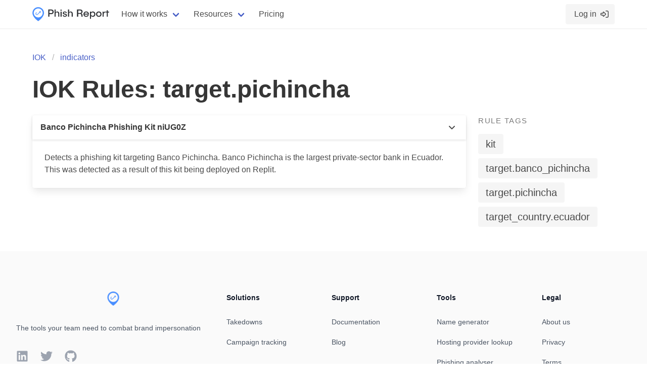

--- FILE ---
content_type: text/html; charset=utf-8
request_url: https://phish.report/IOK/tags/target.pichincha
body_size: 3205
content:
<!DOCTYPE html>
<html lang="en" class="has-navbar-fixed-top">
<head>
    <title>IOK Rules: target.pichincha - phish.report</title>
    <meta charset="utf-8">
    <meta http-equiv="X-UA-Compatible" content="IE=edge">
    <meta name="viewport" content="width=device-width, initial-scale=1.0, shrink-to-fit=no">
    <link rel="stylesheet" href="/static/css/style-UY7Q5B27.css">
    
    
    <link rel="apple-touch-icon" sizes="180x180" href="/static/apple-touch-icon-2OXCJTJQ.png">
    <link rel="icon" type="image/png" sizes="32x32" href="/static/favicon-32x32-N6PPRUTU.png">
    <link rel="icon" type="image/png" sizes="16x16" href="/static/favicon-16x16-B7JBZPJL.png">
    <link rel="manifest" crossorigin="use-credentials" href="/site.webmanifest">
    <meta name="description"
          content="Detect, disrupt, and deter consumer phishing attacks. Phish Report gives your team the same capabilities as leading brand protection services.">
    
        <meta name="keywords" content="phish, phishing, report, scam, email, guide, step by step">
    <script defer src="/static/js/base-KQKXMNA2.js"></script>
    <script defer src="/static/js/htmx-ext-PXBLON3M.js"></script>
    <link href="/opensearch.xml" rel="search" title="Phish Report" type="application/opensearchdescription+xml">
    
        <link rel="canonical" href="https://phish.report/IOK/tags/target.pichincha"/>
    <meta name="sentry-trace" content="42e21262759a06543d04ceb4c513d2bc"/>
    <meta name="htmx-config" content='{"requestClass":"is-loading","includeIndicatorStyles":false,"defaultSwapStyle":"outerHTML","defaultSwapDelay":150}'>
    
    
    
    
    
    
    
    
    
    
    
    
    
    
    
    
    
    
    
    
    
    
    
    
    
    
    
    
    <script async src="https://www.googletagmanager.com/gtag/js?id=G-DN2Q9VTFYK"></script>
    <script>
        window.dataLayer = window.dataLayer || [];
        function gtag(){dataLayer.push(arguments);}
        gtag('js', new Date());
        gtag('config', 'G-DN2Q9VTFYK');
    </script>
    <meta name="slack-app-id"
          content="A03SCSA15FA"> 

    
    <meta property="og:url" content="https://phish.report/IOK">
    <meta property="og:type" content="website">
    <meta property="og:title" content="IOK Rules: target.pichincha | phish.report">
    <meta property="og:description"
          content="Open source detection rules for phishing site techniques, kits, and threat actors">
    <meta property="og:image"
          content="https://repository-images.githubusercontent.com/504856466/a47db55f-d0ab-4062-b836-83a06fe0f4c2">

    
    <meta name="twitter:card" content="summary">
    <meta property="twitter:url" content="https://phish.report/IOK">
    <meta name="twitter:title" content="IOK Rules: target.pichincha | phish.report">
    <meta name="twitter:description"
          content="Open source detection rules for phishing site techniques, kits, and threat actors">
    <meta name="twitter:image"
          content="https://repository-images.githubusercontent.com/504856466/a47db55f-d0ab-4062-b836-83a06fe0f4c2">

    
</head>
<body class="is-light  ">


    
<nav class="navbar is-fixed-top has-shadow">
    <div class="container">
        <div class="navbar-brand">
            <a class="navbar-item" href="/">
                <img src="/static/logo-CVCRUOYQ.svg" alt="Phish Report Logo">
            </a>
            <a role="button" class="navbar-burger burger" aria-label="menu" aria-expanded="false"
               data-target="navbarMenuHeroA">
                <span aria-hidden="true"></span>
                <span aria-hidden="true"></span>
                <span aria-hidden="true"></span>
            </a>
        </div>
        <div id="navbarMenuHeroA" class="navbar-menu">
            <div class="navbar-start">
                <div class="navbar-item has-dropdown is-hoverable">
                    <div class="navbar-link">
                        How it works
                    </div>
                    <div class="navbar-dropdown has-text-centered-mobile">
                        <a class="navbar-item" href="/features/phishing-site-analysis">
                            Phishing site analysis
                        </a>
                        <a class="navbar-item" href="/features/phishing-site-detection">
                            Rapid attack detection
                        </a>
                    </div>
                </div>

                <div class="navbar-item has-dropdown is-hoverable">
                    <div class="navbar-link">
                        Resources
                    </div>

                    <div class="navbar-dropdown has-text-centered-mobile">
                        <a class="navbar-item" href="/docs">
                            Documentation
                        </a>
                        <a class="navbar-item" href="/blog">
                            Blog
                        </a>
                    </div>
                </div>
                <a href="/pricing" class="navbar-item">
                    Pricing
                </a>
            </div>
            <div class="navbar-end">
                
                    <div class="navbar-item">
                        <a class="button is-light" href="/user/login">
                    <span class="icon-text">
                      <span>Log in</span>
                      <span class="icon">
                        <i class="far fa-right-to-bracket"></i>
                      </span>
                    </span>
                        </a>
                    </div>
                
            </div>
        </div>
    </div>
</nav>





    
        <div class="section">
            <div class="container">
                
    <nav class="breadcrumb" aria-label="breadcrumbs">
        <ul>
            <li><a href="/IOK">IOK</a></li>
            <li><a href="/IOK/indicators">indicators</a></li>
        </ul>
    </nav>
    <h1 class="title is-1">IOK Rules: target.pichincha</h1>
    <div class="columns">
        <div class="column is-9">
            
                <div class="card block">
                    <a class="entry-link" href="/IOK/indicators/banco-pichincha-niug0z"><span class="is-hidden">Banco Pichincha Phishing Kit niUG0Z</span></a>
                    <header class="card-header">
                        <p class="card-header-title">
                            Banco Pichincha Phishing Kit niUG0Z
                        </p>
                        <button class="card-header-icon" aria-label="more options">
                          <span class="icon">
                            <i class="fas fa-angle-down" aria-hidden="true"></i>
                          </span>
                        </button>
                    </header>
                    <div class="card-content">
                        <div class="content">
                            Detects a phishing kit targeting Banco Pichincha. Banco Pichincha is the largest private-sector bank in Ecuador.
This was detected as a result of this kit being deployed on Replit.

                        </div>
                    </div>
                </div>
            
        </div>
        <div class="column is-3">
            <aside class="menu is-medium">
                <p class="menu-label">
                    Rule Tags
                </p>
                <div class="tags">
                    
                        <a href="/IOK/tags/kit" class="tag is-large">kit</a>
                    
                        <a href="/IOK/tags/target.banco_pichincha" class="tag is-large">target.banco_pichincha</a>
                    
                        <a href="/IOK/tags/target.pichincha" class="tag is-large">target.pichincha</a>
                    
                        <a href="/IOK/tags/target_country.ecuador" class="tag is-large">target_country.ecuador</a>
                    
                </div>
            </aside>
        </div>
    </div>

            </div>
            <div class="container is-max-widescreen">
                
            </div>
            <div class="container is-max-desktop">
                
            </div>
        </div>
    



    
    <footer class="footer p-0 is-light" aria-labelledby="footer-heading">
    <h2 id="footer-heading" class="tw-sr-only">Footer</h2>
    <div class="tw-mx-auto tw-max-w-7xl tw-px-6 tw-pb-8 tw-pt-16 sm:tw-pt-18 lg:tw-px-8 lg:tw-pt-20">
        <div class="xl:tw-grid xl:tw-grid-cols-3 xl:tw-gap-8">
            <div class="tw-space-y-8">
                <img class="tw-h-7 tw-mx-auto" src="/static/android-chrome-512x512-ZT3ULTOQ.png" alt="Phish Report">
                <p class="tw-text-sm tw-leading-6 tw-text-gray-600">The tools your team need to combat brand impersonation</p>
                <div class="tw-flex tw-space-x-6">
                    <a href="https://www.linkedin.com/company/phish-report" class="tw-text-gray-400 hover:tw-text-gray-500">
                        <span class="tw-sr-only">LinkedIn</span>
                        <svg class="tw-h-6 tw-w-6" fill="currentColor" viewBox="0 0 24 24" aria-hidden="true">
                            <use xlink:href="/static/brands-UAUXROGY.svg#linkedin"></use>
                        </svg>
                    </a>
                    <a href="https://twitter.com/phish_report" class="tw-text-gray-400 hover:tw-text-gray-500">
                        <span class="tw-sr-only">Twitter</span>
                        <svg class="tw-h-6 tw-w-6" fill="currentColor" viewBox="0 0 24 24" aria-hidden="true">
                            <use xlink:href="/static/brands-UAUXROGY.svg#twitter"></use>
                        </svg>
                    </a>
                    <a href="https://github.com/phish-report" class="tw-text-gray-400 hover:tw-text-gray-500">
                        <span class="tw-sr-only">GitHub</span>
                        <svg class="tw-h-6 tw-w-6" fill="currentColor" viewBox="0 0 24 24" aria-hidden="true">
                            <use xlink:href="/static/brands-UAUXROGY.svg#github"></use>
                        </svg>
                    </a>
                </div>
            </div>
            <div class="tw-mt-16 tw-grid tw-grid-cols-2 tw-gap-8 xl:tw-col-span-2 xl:tw-mt-0">
                <div class="md:tw-grid md:tw-grid-cols-2 md:tw-gap-8">
                    <div>
                        <h3 class="tw-text-sm tw-font-semibold tw-leading-6 tw-text-gray-900">Solutions</h3>
                        <ul role="list" class="tw-mt-6 tw-space-y-4">
                            <li>
                                <a href="/docs/case-overview" class="tw-text-sm tw-leading-6 tw-text-gray-600 hover:tw-text-gray-900">Takedowns</a>
                            </li>
                            <li>
                                <a href="/IOK" class="tw-text-sm tw-leading-6 tw-text-gray-600 hover:tw-text-gray-900">Campaign tracking</a>
                            </li>
                        </ul>
                    </div>
                    <div class="tw-mt-10 md:tw-mt-0">
                        <h3 class="tw-text-sm tw-font-semibold tw-leading-6 tw-text-gray-900">Support</h3>
                        <ul role="list" class="tw-mt-6 tw-space-y-4">
                            <li>
                                <a href="/docs" class="tw-text-sm tw-leading-6 tw-text-gray-600 hover:tw-text-gray-900">Documentation</a>
                            </li>
                            <li>
                                <a href="/blog" class="tw-text-sm tw-leading-6 tw-text-gray-600 hover:tw-text-gray-900">Blog</a>
                            </li>
                        </ul>
                    </div>
                </div>
                <div class="md:tw-grid md:tw-grid-cols-2 md:tw-gap-8">
                    <div>
                        <h3 class="tw-text-sm tw-font-semibold tw-leading-6 tw-text-gray-900">Tools</h3>
                        <ul role="list" class="tw-mt-6 tw-space-y-4">
                            <li>
                                <a href="/tools/phishing-name-generator" class="tw-text-sm tw-leading-6 tw-text-gray-600 hover:tw-text-gray-900">Name generator</a>
                            </li>
                            <li>
                                <a href="/tools/hosting-lookup" class="tw-text-sm tw-leading-6 tw-text-gray-600 hover:tw-text-gray-900">Hosting provider lookup</a>
                            </li>
                            <li>
                                <a href="/analysis" class="tw-text-sm tw-leading-6 tw-text-gray-600 hover:tw-text-gray-900">Phishing analyser</a>
                            </li>
                        </ul>
                    </div>
                    <div class="tw-mt-10 md:tw-mt-0">
                        <h3 class="tw-text-sm tw-font-semibold tw-leading-6 tw-text-gray-900">Legal</h3>
                        <ul role="list" class="tw-mt-6 tw-space-y-4">
                            <li>
                                <a href="/about" class="tw-text-sm tw-leading-6 tw-text-gray-600 hover:tw-text-gray-900">About us</a>
                            </li>
                            <li>
                                <a href="/privacy-policy" class="tw-text-sm tw-leading-6 tw-text-gray-600 hover:tw-text-gray-900">Privacy</a>
                            </li>
                            <li>
                                <a href="/terms-of-service" class="tw-text-sm tw-leading-6 tw-text-gray-600 hover:tw-text-gray-900">Terms</a>
                            </li>
                        </ul>
                    </div>
                </div>
            </div>
        </div>
        <div class="tw-mt-16 tw-border-t tw-border-gray-900/10 tw-pt-8 sm:tw-mt-20 lg:tw-mt-24">
            <p class="tw-text-xs tw-leading-5 tw-text-gray-500">© 2025 InterceptIO, Inc. All rights reserved.</p>
        </div>
    </div>
</footer>

        

<div class="modal"></div>
<div data-user-or-session-id="session_f5szhpt2esxs"></div>

    <div hx-post="/user/js-enabled" hx-trigger="load" hx-swap="outerHTML"></div>

<script defer src="https://static.cloudflareinsights.com/beacon.min.js/vcd15cbe7772f49c399c6a5babf22c1241717689176015" integrity="sha512-ZpsOmlRQV6y907TI0dKBHq9Md29nnaEIPlkf84rnaERnq6zvWvPUqr2ft8M1aS28oN72PdrCzSjY4U6VaAw1EQ==" data-cf-beacon='{"version":"2024.11.0","token":"fed5de18887f4118a8852ba4aad21116","r":1,"server_timing":{"name":{"cfCacheStatus":true,"cfEdge":true,"cfExtPri":true,"cfL4":true,"cfOrigin":true,"cfSpeedBrain":true},"location_startswith":null}}' crossorigin="anonymous"></script>
</body>
</html>


--- FILE ---
content_type: text/css; charset=utf-8
request_url: https://phish.report/static/css/style-UY7Q5B27.css
body_size: 37588
content:
@charset "UTF-8";

/* node_modules/tippy.js/dist/tippy.css */
.tippy-box[data-animation=fade][data-state=hidden] {
  opacity: 0;
}
[data-tippy-root] {
  max-width: calc(100vw - 10px);
}
.tippy-box {
  position: relative;
  background-color: #333;
  color: #fff;
  border-radius: 4px;
  font-size: 14px;
  line-height: 1.4;
  white-space: normal;
  outline: 0;
  transition-property:
    transform,
    visibility,
    opacity;
}
.tippy-box[data-placement^=top] > .tippy-arrow {
  bottom: 0;
}
.tippy-box[data-placement^=top] > .tippy-arrow:before {
  bottom: -7px;
  left: 0;
  border-width: 8px 8px 0;
  border-top-color: initial;
  transform-origin: center top;
}
.tippy-box[data-placement^=bottom] > .tippy-arrow {
  top: 0;
}
.tippy-box[data-placement^=bottom] > .tippy-arrow:before {
  top: -7px;
  left: 0;
  border-width: 0 8px 8px;
  border-bottom-color: initial;
  transform-origin: center bottom;
}
.tippy-box[data-placement^=left] > .tippy-arrow {
  right: 0;
}
.tippy-box[data-placement^=left] > .tippy-arrow:before {
  border-width: 8px 0 8px 8px;
  border-left-color: initial;
  right: -7px;
  transform-origin: center left;
}
.tippy-box[data-placement^=right] > .tippy-arrow {
  left: 0;
}
.tippy-box[data-placement^=right] > .tippy-arrow:before {
  left: -7px;
  border-width: 8px 8px 8px 0;
  border-right-color: initial;
  transform-origin: center right;
}
.tippy-box[data-inertia][data-state=visible] {
  transition-timing-function: cubic-bezier(.54, 1.5, .38, 1.11);
}
.tippy-arrow {
  width: 16px;
  height: 16px;
  color: #333;
}
.tippy-arrow:before {
  content: "";
  position: absolute;
  border-color: transparent;
  border-style: solid;
}
.tippy-content {
  position: relative;
  padding: 5px 9px;
  z-index: 1;
}

/* css/tailwind.css */
.tippy-box[data-animation=fade][data-state=hidden] {
  opacity: 0;
}
[data-tippy-root] {
  max-width: calc(100vw - 10px);
}
.tippy-box {
  position: relative;
  background-color: #333;
  color: #fff;
  border-radius: 4px;
  font-size: 14px;
  line-height: 1.4;
  white-space: normal;
  outline: 0;
  transition-property:
    transform,
    visibility,
    opacity;
}
.tippy-box[data-placement^=top] > .tippy-arrow {
  bottom: 0;
}
.tippy-box[data-placement^=top] > .tippy-arrow:before {
  bottom: -7px;
  left: 0;
  border-width: 8px 8px 0;
  border-top-color: initial;
  transform-origin: center top;
}
.tippy-box[data-placement^=bottom] > .tippy-arrow {
  top: 0;
}
.tippy-box[data-placement^=bottom] > .tippy-arrow:before {
  top: -7px;
  left: 0;
  border-width: 0 8px 8px;
  border-bottom-color: initial;
  transform-origin: center bottom;
}
.tippy-box[data-placement^=left] > .tippy-arrow {
  right: 0;
}
.tippy-box[data-placement^=left] > .tippy-arrow:before {
  border-width: 8px 0 8px 8px;
  border-left-color: initial;
  right: -7px;
  transform-origin: center left;
}
.tippy-box[data-placement^=right] > .tippy-arrow {
  left: 0;
}
.tippy-box[data-placement^=right] > .tippy-arrow:before {
  left: -7px;
  border-width: 8px 8px 8px 0;
  border-right-color: initial;
  transform-origin: center right;
}
.tippy-box[data-inertia][data-state=visible] {
  transition-timing-function: cubic-bezier(.54, 1.5, .38, 1.11);
}
.tippy-arrow {
  width: 16px;
  height: 16px;
  color: #333;
}
.tippy-arrow:before {
  content: "";
  position: absolute;
  border-color: transparent;
  border-style: solid;
}
.tippy-content {
  position: relative;
  padding: 5px 9px;
  z-index: 1;
}
*,
::before,
::after {
  box-sizing: border-box;
  border-width: 0;
  border-style: solid;
  border-color: #e5e7eb;
}
::before,
::after {
  --tw-content: "";
}
html,
:host {
  line-height: 1.5;
  -webkit-text-size-adjust: 100%;
  -moz-tab-size: 4;
  -o-tab-size: 4;
  tab-size: 4;
  font-family:
    ui-sans-serif,
    system-ui,
    sans-serif,
    "Apple Color Emoji",
    "Segoe UI Emoji",
    "Segoe UI Symbol",
    "Noto Color Emoji";
  font-feature-settings: normal;
  font-variation-settings: normal;
  -webkit-tap-highlight-color: transparent;
}
body {
  margin: 0;
  line-height: inherit;
}
hr {
  height: 0;
  color: inherit;
  border-top-width: 1px;
}
abbr:where([title]) {
  -webkit-text-decoration: underline dotted;
  text-decoration: underline dotted;
}
h1,
h2,
h3,
h4,
h5,
h6 {
  font-size: inherit;
  font-weight: inherit;
}
a {
  color: inherit;
  text-decoration: inherit;
}
b,
strong {
  font-weight: bolder;
}
code,
kbd,
samp,
pre {
  font-family:
    ui-monospace,
    SFMono-Regular,
    Menlo,
    Monaco,
    Consolas,
    "Liberation Mono",
    "Courier New",
    monospace;
  font-feature-settings: normal;
  font-variation-settings: normal;
  font-size: 1em;
}
small {
  font-size: 80%;
}
sub,
sup {
  font-size: 75%;
  line-height: 0;
  position: relative;
  vertical-align: baseline;
}
sub {
  bottom: -0.25em;
}
sup {
  top: -0.5em;
}
table {
  text-indent: 0;
  border-color: inherit;
  border-collapse: collapse;
}
button,
input,
optgroup,
select,
textarea {
  font-family: inherit;
  font-feature-settings: inherit;
  font-variation-settings: inherit;
  font-size: 100%;
  font-weight: inherit;
  line-height: inherit;
  letter-spacing: inherit;
  color: inherit;
  margin: 0;
  padding: 0;
}
button,
select {
  text-transform: none;
}
button,
input:where([type="button"]),
input:where([type="reset"]),
input:where([type="submit"]) {
  -webkit-appearance: button;
  background-color: transparent;
  background-image: none;
}
:-moz-focusring {
  outline: auto;
}
:-moz-ui-invalid {
  box-shadow: none;
}
progress {
  vertical-align: baseline;
}
::-webkit-inner-spin-button,
::-webkit-outer-spin-button {
  height: auto;
}
[type=search] {
  -webkit-appearance: textfield;
  outline-offset: -2px;
}
::-webkit-search-decoration {
  -webkit-appearance: none;
}
::-webkit-file-upload-button {
  -webkit-appearance: button;
  font: inherit;
}
summary {
  display: list-item;
}
blockquote,
dl,
dd,
h1,
h2,
h3,
h4,
h5,
h6,
hr,
figure,
p,
pre {
  margin: 0;
}
fieldset {
  margin: 0;
  padding: 0;
}
legend {
  padding: 0;
}
ol,
ul,
menu {
  list-style: none;
  margin: 0;
  padding: 0;
}
dialog {
  padding: 0;
}
textarea {
  resize: vertical;
}
input::-moz-placeholder,
textarea::-moz-placeholder {
  opacity: 1;
  color: #9ca3af;
}
input::placeholder,
textarea::placeholder {
  opacity: 1;
  color: #9ca3af;
}
button,
[role=button] {
  cursor: pointer;
}
:disabled {
  cursor: default;
}
img,
svg,
video,
canvas,
audio,
iframe,
embed,
object {
  display: block;
  vertical-align: middle;
}
img,
video {
  max-width: 100%;
  height: auto;
}
[hidden] {
  display: none;
}
[type=text],
[type=email],
[type=url],
[type=password],
[type=number],
[type=date],
[type=datetime-local],
[type=month],
[type=search],
[type=tel],
[type=time],
[type=week],
[multiple],
textarea,
select {
  -webkit-appearance: none;
  -moz-appearance: none;
  appearance: none;
  background-color: #fff;
  border-color: #6b7280;
  border-width: 1px;
  border-radius: 0px;
  padding-top: 0.5rem;
  padding-right: 0.75rem;
  padding-bottom: 0.5rem;
  padding-left: 0.75rem;
  font-size: 1rem;
  line-height: 1.5rem;
  --tw-shadow:0 0 #0000;
}
[type=text]:focus,
[type=email]:focus,
[type=url]:focus,
[type=password]:focus,
[type=number]:focus,
[type=date]:focus,
[type=datetime-local]:focus,
[type=month]:focus,
[type=search]:focus,
[type=tel]:focus,
[type=time]:focus,
[type=week]:focus,
[multiple]:focus,
textarea:focus,
select:focus {
  outline: 2px solid transparent;
  outline-offset: 2px;
  --tw-ring-inset:var(--tw-empty, );
  --tw-ring-offset-width:0px;
  --tw-ring-offset-color:#fff;
  --tw-ring-color:#2563eb;
  --tw-ring-offset-shadow:var(--tw-ring-inset) 0 0 0 var(--tw-ring-offset-width) var(--tw-ring-offset-color);
  --tw-ring-shadow:var(--tw-ring-inset) 0 0 0 calc(1px + var(--tw-ring-offset-width)) var(--tw-ring-color);
  box-shadow:
    var(--tw-ring-offset-shadow),
    var(--tw-ring-shadow),
    var(--tw-shadow);
  border-color: #2563eb;
}
input::-moz-placeholder,
textarea::-moz-placeholder {
  color: #6b7280;
  opacity: 1;
}
input::placeholder,
textarea::placeholder {
  color: #6b7280;
  opacity: 1;
}
::-webkit-datetime-edit-fields-wrapper {
  padding: 0;
}
::-webkit-date-and-time-value {
  min-height: 1.5em;
}
::-webkit-datetime-edit,
::-webkit-datetime-edit-year-field,
::-webkit-datetime-edit-month-field,
::-webkit-datetime-edit-day-field,
::-webkit-datetime-edit-hour-field,
::-webkit-datetime-edit-minute-field,
::-webkit-datetime-edit-second-field,
::-webkit-datetime-edit-millisecond-field,
::-webkit-datetime-edit-meridiem-field {
  padding-top: 0;
  padding-bottom: 0;
}
select {
  background-image: url("data:image/svg+xml,%3csvg xmlns='http://www.w3.org/2000/svg' fill='none' viewBox='0 0 20 20'%3e%3cpath stroke='%236b7280' stroke-linecap='round' stroke-linejoin='round' stroke-width='1.5' d='M6 8l4 4 4-4'/%3e%3c/svg%3e");
  background-position: right 0.5rem center;
  background-repeat: no-repeat;
  background-size: 1.5em 1.5em;
  padding-right: 2.5rem;
  -webkit-print-color-adjust: exact;
  print-color-adjust: exact;
}
[multiple] {
  background-image: initial;
  background-position: initial;
  background-repeat: unset;
  background-size: initial;
  padding-right: 0.75rem;
  -webkit-print-color-adjust: unset;
  print-color-adjust: unset;
}
[type=checkbox],
[type=radio] {
  -webkit-appearance: none;
  -moz-appearance: none;
  appearance: none;
  padding: 0;
  -webkit-print-color-adjust: exact;
  print-color-adjust: exact;
  display: inline-block;
  vertical-align: middle;
  background-origin: border-box;
  -webkit-user-select: none;
  -moz-user-select: none;
  user-select: none;
  flex-shrink: 0;
  height: 1rem;
  width: 1rem;
  color: #2563eb;
  background-color: #fff;
  border-color: #6b7280;
  border-width: 1px;
  --tw-shadow:0 0 #0000 ;
}
[type=checkbox] {
  border-radius: 0px;
}
[type=radio] {
  border-radius: 100%;
}
[type=checkbox]:focus,
[type=radio]:focus {
  outline: 2px solid transparent;
  outline-offset: 2px;
  --tw-ring-inset:var(--tw-empty, );
  --tw-ring-offset-width:2px;
  --tw-ring-offset-color:#fff;
  --tw-ring-color:#2563eb;
  --tw-ring-offset-shadow:var(--tw-ring-inset) 0 0 0 var(--tw-ring-offset-width) var(--tw-ring-offset-color);
  --tw-ring-shadow:var(--tw-ring-inset) 0 0 0 calc(2px + var(--tw-ring-offset-width)) var(--tw-ring-color);
  box-shadow:
    var(--tw-ring-offset-shadow),
    var(--tw-ring-shadow),
    var(--tw-shadow);
}
[type=checkbox]:checked,
[type=radio]:checked {
  border-color: transparent;
  background-color: currentColor;
  background-size: 100% 100%;
  background-position: center;
  background-repeat: no-repeat;
}
[type=checkbox]:checked {
  background-image: url("data:image/svg+xml,%3csvg viewBox='0 0 16 16' fill='white' xmlns='http://www.w3.org/2000/svg'%3e%3cpath d='M12.207 4.793a1 1 0 010 1.414l-5 5a1 1 0 01-1.414 0l-2-2a1 1 0 011.414-1.414L6.5 9.086l4.293-4.293a1 1 0 011.414 0z'/%3e%3c/svg%3e");
}
[type=radio]:checked {
  background-image: url("data:image/svg+xml,%3csvg viewBox='0 0 16 16' fill='white' xmlns='http://www.w3.org/2000/svg'%3e%3ccircle cx='8' cy='8' r='3'/%3e%3c/svg%3e");
}
[type=checkbox]:checked:hover,
[type=checkbox]:checked:focus,
[type=radio]:checked:hover,
[type=radio]:checked:focus {
  border-color: transparent;
  background-color: currentColor;
}
[type=checkbox]:indeterminate {
  background-image: url("data:image/svg+xml,%3csvg xmlns='http://www.w3.org/2000/svg' fill='none' viewBox='0 0 16 16'%3e%3cpath stroke='white' stroke-linecap='round' stroke-linejoin='round' stroke-width='2' d='M4 8h8'/%3e%3c/svg%3e");
  border-color: transparent;
  background-color: currentColor;
  background-size: 100% 100%;
  background-position: center;
  background-repeat: no-repeat;
}
[type=checkbox]:indeterminate:hover,
[type=checkbox]:indeterminate:focus {
  border-color: transparent;
  background-color: currentColor;
}
[type=file] {
  background: unset;
  border-color: inherit;
  border-width: 0;
  border-radius: 0;
  padding: 0;
  font-size: unset;
  line-height: inherit;
}
[type=file]:focus {
  outline: 1px solid ButtonText;
  outline: 1px auto -webkit-focus-ring-color;
}
*,
::before,
::after {
  --tw-border-spacing-x:0;
  --tw-border-spacing-y:0;
  --tw-translate-x:0;
  --tw-translate-y:0;
  --tw-rotate:0;
  --tw-skew-x:0;
  --tw-skew-y:0;
  --tw-scale-x:1;
  --tw-scale-y:1;
  --tw-pan-x: ;
  --tw-pan-y: ;
  --tw-pinch-zoom: ;
  --tw-scroll-snap-strictness:proximity;
  --tw-gradient-from-position: ;
  --tw-gradient-via-position: ;
  --tw-gradient-to-position: ;
  --tw-ordinal: ;
  --tw-slashed-zero: ;
  --tw-numeric-figure: ;
  --tw-numeric-spacing: ;
  --tw-numeric-fraction: ;
  --tw-ring-inset: ;
  --tw-ring-offset-width:0px;
  --tw-ring-offset-color:#fff;
  --tw-ring-color:rgb(59 130 246 / 0.5);
  --tw-ring-offset-shadow:0 0 #0000;
  --tw-ring-shadow:0 0 #0000;
  --tw-shadow:0 0 #0000;
  --tw-shadow-colored:0 0 #0000;
  --tw-blur: ;
  --tw-brightness: ;
  --tw-contrast: ;
  --tw-grayscale: ;
  --tw-hue-rotate: ;
  --tw-invert: ;
  --tw-saturate: ;
  --tw-sepia: ;
  --tw-drop-shadow: ;
  --tw-backdrop-blur: ;
  --tw-backdrop-brightness: ;
  --tw-backdrop-contrast: ;
  --tw-backdrop-grayscale: ;
  --tw-backdrop-hue-rotate: ;
  --tw-backdrop-invert: ;
  --tw-backdrop-opacity: ;
  --tw-backdrop-saturate: ;
  --tw-backdrop-sepia: ;
  --tw-contain-size: ;
  --tw-contain-layout: ;
  --tw-contain-paint: ;
  --tw-contain-style: ;
}
::backdrop {
  --tw-border-spacing-x:0;
  --tw-border-spacing-y:0;
  --tw-translate-x:0;
  --tw-translate-y:0;
  --tw-rotate:0;
  --tw-skew-x:0;
  --tw-skew-y:0;
  --tw-scale-x:1;
  --tw-scale-y:1;
  --tw-pan-x: ;
  --tw-pan-y: ;
  --tw-pinch-zoom: ;
  --tw-scroll-snap-strictness:proximity;
  --tw-gradient-from-position: ;
  --tw-gradient-via-position: ;
  --tw-gradient-to-position: ;
  --tw-ordinal: ;
  --tw-slashed-zero: ;
  --tw-numeric-figure: ;
  --tw-numeric-spacing: ;
  --tw-numeric-fraction: ;
  --tw-ring-inset: ;
  --tw-ring-offset-width:0px;
  --tw-ring-offset-color:#fff;
  --tw-ring-color:rgb(59 130 246 / 0.5);
  --tw-ring-offset-shadow:0 0 #0000;
  --tw-ring-shadow:0 0 #0000;
  --tw-shadow:0 0 #0000;
  --tw-shadow-colored:0 0 #0000;
  --tw-blur: ;
  --tw-brightness: ;
  --tw-contrast: ;
  --tw-grayscale: ;
  --tw-hue-rotate: ;
  --tw-invert: ;
  --tw-saturate: ;
  --tw-sepia: ;
  --tw-drop-shadow: ;
  --tw-backdrop-blur: ;
  --tw-backdrop-brightness: ;
  --tw-backdrop-contrast: ;
  --tw-backdrop-grayscale: ;
  --tw-backdrop-hue-rotate: ;
  --tw-backdrop-invert: ;
  --tw-backdrop-opacity: ;
  --tw-backdrop-saturate: ;
  --tw-backdrop-sepia: ;
  --tw-contain-size: ;
  --tw-contain-layout: ;
  --tw-contain-paint: ;
  --tw-contain-style: ;
}
.tw-prose {
  color: var(--tw-prose-body);
  max-width: 65ch;
}
.tw-prose :where(p):not(:where([class~="tw-not-prose"], [class~="tw-not-prose"] *)) {
  margin-top: 1.25em;
  margin-bottom: 1.25em;
}
.tw-prose :where([class~="lead"]):not(:where([class~="tw-not-prose"], [class~="tw-not-prose"] *)) {
  color: var(--tw-prose-lead);
  font-size: 1.25em;
  line-height: 1.6;
  margin-top: 1.2em;
  margin-bottom: 1.2em;
}
.tw-prose :where(a):not(:where([class~="tw-not-prose"], [class~="tw-not-prose"] *)) {
  color: var(--tw-prose-links);
  text-decoration: underline;
  font-weight: 500;
}
.tw-prose :where(strong):not(:where([class~="tw-not-prose"], [class~="tw-not-prose"] *)) {
  color: var(--tw-prose-bold);
  font-weight: 600;
}
.tw-prose :where(a strong):not(:where([class~="tw-not-prose"], [class~="tw-not-prose"] *)) {
  color: inherit;
}
.tw-prose :where(blockquote strong):not(:where([class~="tw-not-prose"], [class~="tw-not-prose"] *)) {
  color: inherit;
}
.tw-prose :where(thead th strong):not(:where([class~="tw-not-prose"], [class~="tw-not-prose"] *)) {
  color: inherit;
}
.tw-prose :where(ol):not(:where([class~="tw-not-prose"], [class~="tw-not-prose"] *)) {
  list-style-type: decimal;
  margin-top: 1.25em;
  margin-bottom: 1.25em;
  padding-left: 1.625em;
}
.tw-prose :where(ol[type="A"]):not(:where([class~="tw-not-prose"], [class~="tw-not-prose"] *)) {
  list-style-type: upper-alpha;
}
.tw-prose :where(ol[type="a"]):not(:where([class~="tw-not-prose"], [class~="tw-not-prose"] *)) {
  list-style-type: lower-alpha;
}
.tw-prose :where(ol[type="A" s]):not(:where([class~="tw-not-prose"], [class~="tw-not-prose"] *)) {
  list-style-type: upper-alpha;
}
.tw-prose :where(ol[type="a" s]):not(:where([class~="tw-not-prose"], [class~="tw-not-prose"] *)) {
  list-style-type: lower-alpha;
}
.tw-prose :where(ol[type="I"]):not(:where([class~="tw-not-prose"], [class~="tw-not-prose"] *)) {
  list-style-type: upper-roman;
}
.tw-prose :where(ol[type="i"]):not(:where([class~="tw-not-prose"], [class~="tw-not-prose"] *)) {
  list-style-type: lower-roman;
}
.tw-prose :where(ol[type="I" s]):not(:where([class~="tw-not-prose"], [class~="tw-not-prose"] *)) {
  list-style-type: upper-roman;
}
.tw-prose :where(ol[type="i" s]):not(:where([class~="tw-not-prose"], [class~="tw-not-prose"] *)) {
  list-style-type: lower-roman;
}
.tw-prose :where(ol[type="1"]):not(:where([class~="tw-not-prose"], [class~="tw-not-prose"] *)) {
  list-style-type: decimal;
}
.tw-prose :where(ul):not(:where([class~="tw-not-prose"], [class~="tw-not-prose"] *)) {
  list-style-type: disc;
  margin-top: 1.25em;
  margin-bottom: 1.25em;
  padding-left: 1.625em;
}
.tw-prose :where(ol > li):not(:where([class~="tw-not-prose"], [class~="tw-not-prose"] *))::marker {
  font-weight: 400;
  color: var(--tw-prose-counters);
}
.tw-prose :where(ul > li):not(:where([class~="tw-not-prose"], [class~="tw-not-prose"] *))::marker {
  color: var(--tw-prose-bullets);
}
.tw-prose :where(dt):not(:where([class~="tw-not-prose"], [class~="tw-not-prose"] *)) {
  color: var(--tw-prose-headings);
  font-weight: 600;
  margin-top: 1.25em;
}
.tw-prose :where(hr):not(:where([class~="tw-not-prose"], [class~="tw-not-prose"] *)) {
  border-color: var(--tw-prose-hr);
  border-top-width: 1px;
  margin-top: 3em;
  margin-bottom: 3em;
}
.tw-prose :where(blockquote):not(:where([class~="tw-not-prose"], [class~="tw-not-prose"] *)) {
  font-weight: 500;
  font-style: italic;
  color: var(--tw-prose-quotes);
  border-left-width: 0.25rem;
  border-left-color: var(--tw-prose-quote-borders);
  quotes: "\201c""\201d""\2018""\2019";
  margin-top: 1.6em;
  margin-bottom: 1.6em;
  padding-left: 1em;
}
.tw-prose :where(blockquote p:first-of-type):not(:where([class~="tw-not-prose"], [class~="tw-not-prose"] *))::before {
  content: open-quote;
}
.tw-prose :where(blockquote p:last-of-type):not(:where([class~="tw-not-prose"], [class~="tw-not-prose"] *))::after {
  content: close-quote;
}
.tw-prose :where(h1):not(:where([class~="tw-not-prose"], [class~="tw-not-prose"] *)) {
  color: var(--tw-prose-headings);
  font-weight: 800;
  font-size: 2.25em;
  margin-top: 0;
  margin-bottom: 0.8888889em;
  line-height: 1.1111111;
}
.tw-prose :where(h1 strong):not(:where([class~="tw-not-prose"], [class~="tw-not-prose"] *)) {
  font-weight: 900;
  color: inherit;
}
.tw-prose :where(h2):not(:where([class~="tw-not-prose"], [class~="tw-not-prose"] *)) {
  color: var(--tw-prose-headings);
  font-weight: 700;
  font-size: 1.5em;
  margin-top: 2em;
  margin-bottom: 1em;
  line-height: 1.3333333;
}
.tw-prose :where(h2 strong):not(:where([class~="tw-not-prose"], [class~="tw-not-prose"] *)) {
  font-weight: 800;
  color: inherit;
}
.tw-prose :where(h3):not(:where([class~="tw-not-prose"], [class~="tw-not-prose"] *)) {
  color: var(--tw-prose-headings);
  font-weight: 600;
  font-size: 1.25em;
  margin-top: 1.6em;
  margin-bottom: 0.6em;
  line-height: 1.6;
}
.tw-prose :where(h3 strong):not(:where([class~="tw-not-prose"], [class~="tw-not-prose"] *)) {
  font-weight: 700;
  color: inherit;
}
.tw-prose :where(h4):not(:where([class~="tw-not-prose"], [class~="tw-not-prose"] *)) {
  color: var(--tw-prose-headings);
  font-weight: 600;
  margin-top: 1.5em;
  margin-bottom: 0.5em;
  line-height: 1.5;
}
.tw-prose :where(h4 strong):not(:where([class~="tw-not-prose"], [class~="tw-not-prose"] *)) {
  font-weight: 700;
  color: inherit;
}
.tw-prose :where(img):not(:where([class~="tw-not-prose"], [class~="tw-not-prose"] *)) {
  margin-top: 2em;
  margin-bottom: 2em;
}
.tw-prose :where(picture):not(:where([class~="tw-not-prose"], [class~="tw-not-prose"] *)) {
  display: block;
  margin-top: 2em;
  margin-bottom: 2em;
}
.tw-prose :where(kbd):not(:where([class~="tw-not-prose"], [class~="tw-not-prose"] *)) {
  font-weight: 500;
  font-family: inherit;
  color: var(--tw-prose-kbd);
  box-shadow: 0 0 0 1px rgb(var(--tw-prose-kbd-shadows) / 10%), 0 3px 0 rgb(var(--tw-prose-kbd-shadows) / 10%);
  font-size: 0.875em;
  border-radius: 0.3125rem;
  padding-top: 0.1875em;
  padding-right: 0.375em;
  padding-bottom: 0.1875em;
  padding-left: 0.375em;
}
.tw-prose :where(code):not(:where([class~="tw-not-prose"], [class~="tw-not-prose"] *)) {
  color: var(--tw-prose-code);
  font-weight: 600;
  font-size: 0.875em;
}
.tw-prose :where(code):not(:where([class~="tw-not-prose"], [class~="tw-not-prose"] *))::before {
  content: "`";
}
.tw-prose :where(code):not(:where([class~="tw-not-prose"], [class~="tw-not-prose"] *))::after {
  content: "`";
}
.tw-prose :where(a code):not(:where([class~="tw-not-prose"], [class~="tw-not-prose"] *)) {
  color: inherit;
}
.tw-prose :where(h1 code):not(:where([class~="tw-not-prose"], [class~="tw-not-prose"] *)) {
  color: inherit;
}
.tw-prose :where(h2 code):not(:where([class~="tw-not-prose"], [class~="tw-not-prose"] *)) {
  color: inherit;
  font-size: 0.875em;
}
.tw-prose :where(h3 code):not(:where([class~="tw-not-prose"], [class~="tw-not-prose"] *)) {
  color: inherit;
  font-size: 0.9em;
}
.tw-prose :where(h4 code):not(:where([class~="tw-not-prose"], [class~="tw-not-prose"] *)) {
  color: inherit;
}
.tw-prose :where(blockquote code):not(:where([class~="tw-not-prose"], [class~="tw-not-prose"] *)) {
  color: inherit;
}
.tw-prose :where(thead th code):not(:where([class~="tw-not-prose"], [class~="tw-not-prose"] *)) {
  color: inherit;
}
.tw-prose :where(pre):not(:where([class~="tw-not-prose"], [class~="tw-not-prose"] *)) {
  color: var(--tw-prose-pre-code);
  background-color: var(--tw-prose-pre-bg);
  overflow-x: auto;
  font-weight: 400;
  font-size: 0.875em;
  line-height: 1.7142857;
  margin-top: 1.7142857em;
  margin-bottom: 1.7142857em;
  border-radius: 0.375rem;
  padding-top: 0.8571429em;
  padding-right: 1.1428571em;
  padding-bottom: 0.8571429em;
  padding-left: 1.1428571em;
}
.tw-prose :where(pre code):not(:where([class~="tw-not-prose"], [class~="tw-not-prose"] *)) {
  background-color: transparent;
  border-width: 0;
  border-radius: 0;
  padding: 0;
  font-weight: inherit;
  color: inherit;
  font-size: inherit;
  font-family: inherit;
  line-height: inherit;
}
.tw-prose :where(pre code):not(:where([class~="tw-not-prose"], [class~="tw-not-prose"] *))::before {
  content: none;
}
.tw-prose :where(pre code):not(:where([class~="tw-not-prose"], [class~="tw-not-prose"] *))::after {
  content: none;
}
.tw-prose :where(table):not(:where([class~="tw-not-prose"], [class~="tw-not-prose"] *)) {
  width: 100%;
  table-layout: auto;
  text-align: left;
  margin-top: 2em;
  margin-bottom: 2em;
  font-size: 0.875em;
  line-height: 1.7142857;
}
.tw-prose :where(thead):not(:where([class~="tw-not-prose"], [class~="tw-not-prose"] *)) {
  border-bottom-width: 1px;
  border-bottom-color: var(--tw-prose-th-borders);
}
.tw-prose :where(thead th):not(:where([class~="tw-not-prose"], [class~="tw-not-prose"] *)) {
  color: var(--tw-prose-headings);
  font-weight: 600;
  vertical-align: bottom;
  padding-right: 0.5714286em;
  padding-bottom: 0.5714286em;
  padding-left: 0.5714286em;
}
.tw-prose :where(tbody tr):not(:where([class~="tw-not-prose"], [class~="tw-not-prose"] *)) {
  border-bottom-width: 1px;
  border-bottom-color: var(--tw-prose-td-borders);
}
.tw-prose :where(tbody tr:last-child):not(:where([class~="tw-not-prose"], [class~="tw-not-prose"] *)) {
  border-bottom-width: 0;
}
.tw-prose :where(tbody td):not(:where([class~="tw-not-prose"], [class~="tw-not-prose"] *)) {
  vertical-align: baseline;
}
.tw-prose :where(tfoot):not(:where([class~="tw-not-prose"], [class~="tw-not-prose"] *)) {
  border-top-width: 1px;
  border-top-color: var(--tw-prose-th-borders);
}
.tw-prose :where(tfoot td):not(:where([class~="tw-not-prose"], [class~="tw-not-prose"] *)) {
  vertical-align: top;
}
.tw-prose :where(figure > *):not(:where([class~="tw-not-prose"], [class~="tw-not-prose"] *)) {
  margin-top: 0;
  margin-bottom: 0;
}
.tw-prose :where(figcaption):not(:where([class~="tw-not-prose"], [class~="tw-not-prose"] *)) {
  color: var(--tw-prose-captions);
  font-size: 0.875em;
  line-height: 1.4285714;
  margin-top: 0.8571429em;
}
.tw-prose {
  --tw-prose-body:#374151;
  --tw-prose-headings:#111827;
  --tw-prose-lead:#4b5563;
  --tw-prose-links:#111827;
  --tw-prose-bold:#111827;
  --tw-prose-counters:#6b7280;
  --tw-prose-bullets:#d1d5db;
  --tw-prose-hr:#e5e7eb;
  --tw-prose-quotes:#111827;
  --tw-prose-quote-borders:#e5e7eb;
  --tw-prose-captions:#6b7280;
  --tw-prose-kbd:#111827;
  --tw-prose-kbd-shadows:17 24 39;
  --tw-prose-code:#111827;
  --tw-prose-pre-code:#e5e7eb;
  --tw-prose-pre-bg:#1f2937;
  --tw-prose-th-borders:#d1d5db;
  --tw-prose-td-borders:#e5e7eb;
  --tw-prose-invert-body:#d1d5db;
  --tw-prose-invert-headings:#fff;
  --tw-prose-invert-lead:#9ca3af;
  --tw-prose-invert-links:#fff;
  --tw-prose-invert-bold:#fff;
  --tw-prose-invert-counters:#9ca3af;
  --tw-prose-invert-bullets:#4b5563;
  --tw-prose-invert-hr:#374151;
  --tw-prose-invert-quotes:#f3f4f6;
  --tw-prose-invert-quote-borders:#374151;
  --tw-prose-invert-captions:#9ca3af;
  --tw-prose-invert-kbd:#fff;
  --tw-prose-invert-kbd-shadows:255 255 255;
  --tw-prose-invert-code:#fff;
  --tw-prose-invert-pre-code:#d1d5db;
  --tw-prose-invert-pre-bg:rgb(0 0 0 / 50%);
  --tw-prose-invert-th-borders:#4b5563;
  --tw-prose-invert-td-borders:#374151;
  font-size: 1rem;
  line-height: 1.75;
}
.tw-prose :where(picture > img):not(:where([class~="tw-not-prose"], [class~="tw-not-prose"] *)) {
  margin-top: 0;
  margin-bottom: 0;
}
.tw-prose :where(video):not(:where([class~="tw-not-prose"], [class~="tw-not-prose"] *)) {
  margin-top: 2em;
  margin-bottom: 2em;
}
.tw-prose :where(li):not(:where([class~="tw-not-prose"], [class~="tw-not-prose"] *)) {
  margin-top: 0.5em;
  margin-bottom: 0.5em;
}
.tw-prose :where(ol > li):not(:where([class~="tw-not-prose"], [class~="tw-not-prose"] *)) {
  padding-left: 0.375em;
}
.tw-prose :where(ul > li):not(:where([class~="tw-not-prose"], [class~="tw-not-prose"] *)) {
  padding-left: 0.375em;
}
.tw-prose :where(.tw-prose > ul > li p):not(:where([class~="tw-not-prose"], [class~="tw-not-prose"] *)) {
  margin-top: 0.75em;
  margin-bottom: 0.75em;
}
.tw-prose :where(.tw-prose > ul > li > *:first-child):not(:where([class~="tw-not-prose"], [class~="tw-not-prose"] *)) {
  margin-top: 1.25em;
}
.tw-prose :where(.tw-prose > ul > li > *:last-child):not(:where([class~="tw-not-prose"], [class~="tw-not-prose"] *)) {
  margin-bottom: 1.25em;
}
.tw-prose :where(.tw-prose > ol > li > *:first-child):not(:where([class~="tw-not-prose"], [class~="tw-not-prose"] *)) {
  margin-top: 1.25em;
}
.tw-prose :where(.tw-prose > ol > li > *:last-child):not(:where([class~="tw-not-prose"], [class~="tw-not-prose"] *)) {
  margin-bottom: 1.25em;
}
.tw-prose :where(ul ul, ul ol, ol ul, ol ol):not(:where([class~="tw-not-prose"], [class~="tw-not-prose"] *)) {
  margin-top: 0.75em;
  margin-bottom: 0.75em;
}
.tw-prose :where(dl):not(:where([class~="tw-not-prose"], [class~="tw-not-prose"] *)) {
  margin-top: 1.25em;
  margin-bottom: 1.25em;
}
.tw-prose :where(dd):not(:where([class~="tw-not-prose"], [class~="tw-not-prose"] *)) {
  margin-top: 0.5em;
  padding-left: 1.625em;
}
.tw-prose :where(hr + *):not(:where([class~="tw-not-prose"], [class~="tw-not-prose"] *)) {
  margin-top: 0;
}
.tw-prose :where(h2 + *):not(:where([class~="tw-not-prose"], [class~="tw-not-prose"] *)) {
  margin-top: 0;
}
.tw-prose :where(h3 + *):not(:where([class~="tw-not-prose"], [class~="tw-not-prose"] *)) {
  margin-top: 0;
}
.tw-prose :where(h4 + *):not(:where([class~="tw-not-prose"], [class~="tw-not-prose"] *)) {
  margin-top: 0;
}
.tw-prose :where(thead th:first-child):not(:where([class~="tw-not-prose"], [class~="tw-not-prose"] *)) {
  padding-left: 0;
}
.tw-prose :where(thead th:last-child):not(:where([class~="tw-not-prose"], [class~="tw-not-prose"] *)) {
  padding-right: 0;
}
.tw-prose :where(tbody td, tfoot td):not(:where([class~="tw-not-prose"], [class~="tw-not-prose"] *)) {
  padding-top: 0.5714286em;
  padding-right: 0.5714286em;
  padding-bottom: 0.5714286em;
  padding-left: 0.5714286em;
}
.tw-prose :where(tbody td:first-child, tfoot td:first-child):not(:where([class~="tw-not-prose"], [class~="tw-not-prose"] *)) {
  padding-left: 0;
}
.tw-prose :where(tbody td:last-child, tfoot td:last-child):not(:where([class~="tw-not-prose"], [class~="tw-not-prose"] *)) {
  padding-right: 0;
}
.tw-prose :where(figure):not(:where([class~="tw-not-prose"], [class~="tw-not-prose"] *)) {
  margin-top: 2em;
  margin-bottom: 2em;
}
.tw-prose :where(.tw-prose > :first-child):not(:where([class~="tw-not-prose"], [class~="tw-not-prose"] *)) {
  margin-top: 0;
}
.tw-prose :where(.tw-prose > :last-child):not(:where([class~="tw-not-prose"], [class~="tw-not-prose"] *)) {
  margin-bottom: 0;
}
.tw-prose-sm {
  font-size: 0.875rem;
  line-height: 1.7142857;
}
.tw-prose-sm :where(p):not(:where([class~="tw-not-prose"], [class~="tw-not-prose"] *)) {
  margin-top: 1.1428571em;
  margin-bottom: 1.1428571em;
}
.tw-prose-sm :where([class~="lead"]):not(:where([class~="tw-not-prose"], [class~="tw-not-prose"] *)) {
  font-size: 1.2857143em;
  line-height: 1.5555556;
  margin-top: 0.8888889em;
  margin-bottom: 0.8888889em;
}
.tw-prose-sm :where(blockquote):not(:where([class~="tw-not-prose"], [class~="tw-not-prose"] *)) {
  margin-top: 1.3333333em;
  margin-bottom: 1.3333333em;
  padding-left: 1.1111111em;
}
.tw-prose-sm :where(h1):not(:where([class~="tw-not-prose"], [class~="tw-not-prose"] *)) {
  font-size: 2.1428571em;
  margin-top: 0;
  margin-bottom: 0.8em;
  line-height: 1.2;
}
.tw-prose-sm :where(h2):not(:where([class~="tw-not-prose"], [class~="tw-not-prose"] *)) {
  font-size: 1.4285714em;
  margin-top: 1.6em;
  margin-bottom: 0.8em;
  line-height: 1.4;
}
.tw-prose-sm :where(h3):not(:where([class~="tw-not-prose"], [class~="tw-not-prose"] *)) {
  font-size: 1.2857143em;
  margin-top: 1.5555556em;
  margin-bottom: 0.4444444em;
  line-height: 1.5555556;
}
.tw-prose-sm :where(h4):not(:where([class~="tw-not-prose"], [class~="tw-not-prose"] *)) {
  margin-top: 1.4285714em;
  margin-bottom: 0.5714286em;
  line-height: 1.4285714;
}
.tw-prose-sm :where(img):not(:where([class~="tw-not-prose"], [class~="tw-not-prose"] *)) {
  margin-top: 1.7142857em;
  margin-bottom: 1.7142857em;
}
.tw-prose-sm :where(picture):not(:where([class~="tw-not-prose"], [class~="tw-not-prose"] *)) {
  margin-top: 1.7142857em;
  margin-bottom: 1.7142857em;
}
.tw-prose-sm :where(picture > img):not(:where([class~="tw-not-prose"], [class~="tw-not-prose"] *)) {
  margin-top: 0;
  margin-bottom: 0;
}
.tw-prose-sm :where(video):not(:where([class~="tw-not-prose"], [class~="tw-not-prose"] *)) {
  margin-top: 1.7142857em;
  margin-bottom: 1.7142857em;
}
.tw-prose-sm :where(kbd):not(:where([class~="tw-not-prose"], [class~="tw-not-prose"] *)) {
  font-size: 0.8571429em;
  border-radius: 0.3125rem;
  padding-top: 0.1428571em;
  padding-right: 0.3571429em;
  padding-bottom: 0.1428571em;
  padding-left: 0.3571429em;
}
.tw-prose-sm :where(code):not(:where([class~="tw-not-prose"], [class~="tw-not-prose"] *)) {
  font-size: 0.8571429em;
}
.tw-prose-sm :where(h2 code):not(:where([class~="tw-not-prose"], [class~="tw-not-prose"] *)) {
  font-size: 0.9em;
}
.tw-prose-sm :where(h3 code):not(:where([class~="tw-not-prose"], [class~="tw-not-prose"] *)) {
  font-size: 0.8888889em;
}
.tw-prose-sm :where(pre):not(:where([class~="tw-not-prose"], [class~="tw-not-prose"] *)) {
  font-size: 0.8571429em;
  line-height: 1.6666667;
  margin-top: 1.6666667em;
  margin-bottom: 1.6666667em;
  border-radius: 0.25rem;
  padding-top: 0.6666667em;
  padding-right: 1em;
  padding-bottom: 0.6666667em;
  padding-left: 1em;
}
.tw-prose-sm :where(ol):not(:where([class~="tw-not-prose"], [class~="tw-not-prose"] *)) {
  margin-top: 1.1428571em;
  margin-bottom: 1.1428571em;
  padding-left: 1.5714286em;
}
.tw-prose-sm :where(ul):not(:where([class~="tw-not-prose"], [class~="tw-not-prose"] *)) {
  margin-top: 1.1428571em;
  margin-bottom: 1.1428571em;
  padding-left: 1.5714286em;
}
.tw-prose-sm :where(li):not(:where([class~="tw-not-prose"], [class~="tw-not-prose"] *)) {
  margin-top: 0.2857143em;
  margin-bottom: 0.2857143em;
}
.tw-prose-sm :where(ol > li):not(:where([class~="tw-not-prose"], [class~="tw-not-prose"] *)) {
  padding-left: 0.4285714em;
}
.tw-prose-sm :where(ul > li):not(:where([class~="tw-not-prose"], [class~="tw-not-prose"] *)) {
  padding-left: 0.4285714em;
}
.tw-prose-sm :where(.tw-prose-sm > ul > li p):not(:where([class~="tw-not-prose"], [class~="tw-not-prose"] *)) {
  margin-top: 0.5714286em;
  margin-bottom: 0.5714286em;
}
.tw-prose-sm :where(.tw-prose-sm > ul > li > *:first-child):not(:where([class~="tw-not-prose"], [class~="tw-not-prose"] *)) {
  margin-top: 1.1428571em;
}
.tw-prose-sm :where(.tw-prose-sm > ul > li > *:last-child):not(:where([class~="tw-not-prose"], [class~="tw-not-prose"] *)) {
  margin-bottom: 1.1428571em;
}
.tw-prose-sm :where(.tw-prose-sm > ol > li > *:first-child):not(:where([class~="tw-not-prose"], [class~="tw-not-prose"] *)) {
  margin-top: 1.1428571em;
}
.tw-prose-sm :where(.tw-prose-sm > ol > li > *:last-child):not(:where([class~="tw-not-prose"], [class~="tw-not-prose"] *)) {
  margin-bottom: 1.1428571em;
}
.tw-prose-sm :where(ul ul, ul ol, ol ul, ol ol):not(:where([class~="tw-not-prose"], [class~="tw-not-prose"] *)) {
  margin-top: 0.5714286em;
  margin-bottom: 0.5714286em;
}
.tw-prose-sm :where(dl):not(:where([class~="tw-not-prose"], [class~="tw-not-prose"] *)) {
  margin-top: 1.1428571em;
  margin-bottom: 1.1428571em;
}
.tw-prose-sm :where(dt):not(:where([class~="tw-not-prose"], [class~="tw-not-prose"] *)) {
  margin-top: 1.1428571em;
}
.tw-prose-sm :where(dd):not(:where([class~="tw-not-prose"], [class~="tw-not-prose"] *)) {
  margin-top: 0.2857143em;
  padding-left: 1.5714286em;
}
.tw-prose-sm :where(hr):not(:where([class~="tw-not-prose"], [class~="tw-not-prose"] *)) {
  margin-top: 2.8571429em;
  margin-bottom: 2.8571429em;
}
.tw-prose-sm :where(hr + *):not(:where([class~="tw-not-prose"], [class~="tw-not-prose"] *)) {
  margin-top: 0;
}
.tw-prose-sm :where(h2 + *):not(:where([class~="tw-not-prose"], [class~="tw-not-prose"] *)) {
  margin-top: 0;
}
.tw-prose-sm :where(h3 + *):not(:where([class~="tw-not-prose"], [class~="tw-not-prose"] *)) {
  margin-top: 0;
}
.tw-prose-sm :where(h4 + *):not(:where([class~="tw-not-prose"], [class~="tw-not-prose"] *)) {
  margin-top: 0;
}
.tw-prose-sm :where(table):not(:where([class~="tw-not-prose"], [class~="tw-not-prose"] *)) {
  font-size: 0.8571429em;
  line-height: 1.5;
}
.tw-prose-sm :where(thead th):not(:where([class~="tw-not-prose"], [class~="tw-not-prose"] *)) {
  padding-right: 1em;
  padding-bottom: 0.6666667em;
  padding-left: 1em;
}
.tw-prose-sm :where(thead th:first-child):not(:where([class~="tw-not-prose"], [class~="tw-not-prose"] *)) {
  padding-left: 0;
}
.tw-prose-sm :where(thead th:last-child):not(:where([class~="tw-not-prose"], [class~="tw-not-prose"] *)) {
  padding-right: 0;
}
.tw-prose-sm :where(tbody td, tfoot td):not(:where([class~="tw-not-prose"], [class~="tw-not-prose"] *)) {
  padding-top: 0.6666667em;
  padding-right: 1em;
  padding-bottom: 0.6666667em;
  padding-left: 1em;
}
.tw-prose-sm :where(tbody td:first-child, tfoot td:first-child):not(:where([class~="tw-not-prose"], [class~="tw-not-prose"] *)) {
  padding-left: 0;
}
.tw-prose-sm :where(tbody td:last-child, tfoot td:last-child):not(:where([class~="tw-not-prose"], [class~="tw-not-prose"] *)) {
  padding-right: 0;
}
.tw-prose-sm :where(figure):not(:where([class~="tw-not-prose"], [class~="tw-not-prose"] *)) {
  margin-top: 1.7142857em;
  margin-bottom: 1.7142857em;
}
.tw-prose-sm :where(figure > *):not(:where([class~="tw-not-prose"], [class~="tw-not-prose"] *)) {
  margin-top: 0;
  margin-bottom: 0;
}
.tw-prose-sm :where(figcaption):not(:where([class~="tw-not-prose"], [class~="tw-not-prose"] *)) {
  font-size: 0.8571429em;
  line-height: 1.3333333;
  margin-top: 0.6666667em;
}
.tw-prose-sm :where(.tw-prose-sm > :first-child):not(:where([class~="tw-not-prose"], [class~="tw-not-prose"] *)) {
  margin-top: 0;
}
.tw-prose-sm :where(.tw-prose-sm > :last-child):not(:where([class~="tw-not-prose"], [class~="tw-not-prose"] *)) {
  margin-bottom: 0;
}
.tw-prose-xl {
  font-size: 1.25rem;
  line-height: 1.8;
}
.tw-prose-xl :where(p):not(:where([class~="tw-not-prose"], [class~="tw-not-prose"] *)) {
  margin-top: 1.2em;
  margin-bottom: 1.2em;
}
.tw-prose-xl :where([class~="lead"]):not(:where([class~="tw-not-prose"], [class~="tw-not-prose"] *)) {
  font-size: 1.2em;
  line-height: 1.5;
  margin-top: 1em;
  margin-bottom: 1em;
}
.tw-prose-xl :where(blockquote):not(:where([class~="tw-not-prose"], [class~="tw-not-prose"] *)) {
  margin-top: 1.6em;
  margin-bottom: 1.6em;
  padding-left: 1.0666667em;
}
.tw-prose-xl :where(h1):not(:where([class~="tw-not-prose"], [class~="tw-not-prose"] *)) {
  font-size: 2.8em;
  margin-top: 0;
  margin-bottom: 0.8571429em;
  line-height: 1;
}
.tw-prose-xl :where(h2):not(:where([class~="tw-not-prose"], [class~="tw-not-prose"] *)) {
  font-size: 1.8em;
  margin-top: 1.5555556em;
  margin-bottom: 0.8888889em;
  line-height: 1.1111111;
}
.tw-prose-xl :where(h3):not(:where([class~="tw-not-prose"], [class~="tw-not-prose"] *)) {
  font-size: 1.5em;
  margin-top: 1.6em;
  margin-bottom: 0.6666667em;
  line-height: 1.3333333;
}
.tw-prose-xl :where(h4):not(:where([class~="tw-not-prose"], [class~="tw-not-prose"] *)) {
  margin-top: 1.8em;
  margin-bottom: 0.6em;
  line-height: 1.6;
}
.tw-prose-xl :where(img):not(:where([class~="tw-not-prose"], [class~="tw-not-prose"] *)) {
  margin-top: 2em;
  margin-bottom: 2em;
}
.tw-prose-xl :where(picture):not(:where([class~="tw-not-prose"], [class~="tw-not-prose"] *)) {
  margin-top: 2em;
  margin-bottom: 2em;
}
.tw-prose-xl :where(picture > img):not(:where([class~="tw-not-prose"], [class~="tw-not-prose"] *)) {
  margin-top: 0;
  margin-bottom: 0;
}
.tw-prose-xl :where(video):not(:where([class~="tw-not-prose"], [class~="tw-not-prose"] *)) {
  margin-top: 2em;
  margin-bottom: 2em;
}
.tw-prose-xl :where(kbd):not(:where([class~="tw-not-prose"], [class~="tw-not-prose"] *)) {
  font-size: 0.9em;
  border-radius: 0.3125rem;
  padding-top: 0.25em;
  padding-right: 0.4em;
  padding-bottom: 0.25em;
  padding-left: 0.4em;
}
.tw-prose-xl :where(code):not(:where([class~="tw-not-prose"], [class~="tw-not-prose"] *)) {
  font-size: 0.9em;
}
.tw-prose-xl :where(h2 code):not(:where([class~="tw-not-prose"], [class~="tw-not-prose"] *)) {
  font-size: 0.8611111em;
}
.tw-prose-xl :where(h3 code):not(:where([class~="tw-not-prose"], [class~="tw-not-prose"] *)) {
  font-size: 0.9em;
}
.tw-prose-xl :where(pre):not(:where([class~="tw-not-prose"], [class~="tw-not-prose"] *)) {
  font-size: 0.9em;
  line-height: 1.7777778;
  margin-top: 2em;
  margin-bottom: 2em;
  border-radius: 0.5rem;
  padding-top: 1.1111111em;
  padding-right: 1.3333333em;
  padding-bottom: 1.1111111em;
  padding-left: 1.3333333em;
}
.tw-prose-xl :where(ol):not(:where([class~="tw-not-prose"], [class~="tw-not-prose"] *)) {
  margin-top: 1.2em;
  margin-bottom: 1.2em;
  padding-left: 1.6em;
}
.tw-prose-xl :where(ul):not(:where([class~="tw-not-prose"], [class~="tw-not-prose"] *)) {
  margin-top: 1.2em;
  margin-bottom: 1.2em;
  padding-left: 1.6em;
}
.tw-prose-xl :where(li):not(:where([class~="tw-not-prose"], [class~="tw-not-prose"] *)) {
  margin-top: 0.6em;
  margin-bottom: 0.6em;
}
.tw-prose-xl :where(ol > li):not(:where([class~="tw-not-prose"], [class~="tw-not-prose"] *)) {
  padding-left: 0.4em;
}
.tw-prose-xl :where(ul > li):not(:where([class~="tw-not-prose"], [class~="tw-not-prose"] *)) {
  padding-left: 0.4em;
}
.tw-prose-xl :where(.tw-prose-xl > ul > li p):not(:where([class~="tw-not-prose"], [class~="tw-not-prose"] *)) {
  margin-top: 0.8em;
  margin-bottom: 0.8em;
}
.tw-prose-xl :where(.tw-prose-xl > ul > li > *:first-child):not(:where([class~="tw-not-prose"], [class~="tw-not-prose"] *)) {
  margin-top: 1.2em;
}
.tw-prose-xl :where(.tw-prose-xl > ul > li > *:last-child):not(:where([class~="tw-not-prose"], [class~="tw-not-prose"] *)) {
  margin-bottom: 1.2em;
}
.tw-prose-xl :where(.tw-prose-xl > ol > li > *:first-child):not(:where([class~="tw-not-prose"], [class~="tw-not-prose"] *)) {
  margin-top: 1.2em;
}
.tw-prose-xl :where(.tw-prose-xl > ol > li > *:last-child):not(:where([class~="tw-not-prose"], [class~="tw-not-prose"] *)) {
  margin-bottom: 1.2em;
}
.tw-prose-xl :where(ul ul, ul ol, ol ul, ol ol):not(:where([class~="tw-not-prose"], [class~="tw-not-prose"] *)) {
  margin-top: 0.8em;
  margin-bottom: 0.8em;
}
.tw-prose-xl :where(dl):not(:where([class~="tw-not-prose"], [class~="tw-not-prose"] *)) {
  margin-top: 1.2em;
  margin-bottom: 1.2em;
}
.tw-prose-xl :where(dt):not(:where([class~="tw-not-prose"], [class~="tw-not-prose"] *)) {
  margin-top: 1.2em;
}
.tw-prose-xl :where(dd):not(:where([class~="tw-not-prose"], [class~="tw-not-prose"] *)) {
  margin-top: 0.6em;
  padding-left: 1.6em;
}
.tw-prose-xl :where(hr):not(:where([class~="tw-not-prose"], [class~="tw-not-prose"] *)) {
  margin-top: 2.8em;
  margin-bottom: 2.8em;
}
.tw-prose-xl :where(hr + *):not(:where([class~="tw-not-prose"], [class~="tw-not-prose"] *)) {
  margin-top: 0;
}
.tw-prose-xl :where(h2 + *):not(:where([class~="tw-not-prose"], [class~="tw-not-prose"] *)) {
  margin-top: 0;
}
.tw-prose-xl :where(h3 + *):not(:where([class~="tw-not-prose"], [class~="tw-not-prose"] *)) {
  margin-top: 0;
}
.tw-prose-xl :where(h4 + *):not(:where([class~="tw-not-prose"], [class~="tw-not-prose"] *)) {
  margin-top: 0;
}
.tw-prose-xl :where(table):not(:where([class~="tw-not-prose"], [class~="tw-not-prose"] *)) {
  font-size: 0.9em;
  line-height: 1.5555556;
}
.tw-prose-xl :where(thead th):not(:where([class~="tw-not-prose"], [class~="tw-not-prose"] *)) {
  padding-right: 0.6666667em;
  padding-bottom: 0.8888889em;
  padding-left: 0.6666667em;
}
.tw-prose-xl :where(thead th:first-child):not(:where([class~="tw-not-prose"], [class~="tw-not-prose"] *)) {
  padding-left: 0;
}
.tw-prose-xl :where(thead th:last-child):not(:where([class~="tw-not-prose"], [class~="tw-not-prose"] *)) {
  padding-right: 0;
}
.tw-prose-xl :where(tbody td, tfoot td):not(:where([class~="tw-not-prose"], [class~="tw-not-prose"] *)) {
  padding-top: 0.8888889em;
  padding-right: 0.6666667em;
  padding-bottom: 0.8888889em;
  padding-left: 0.6666667em;
}
.tw-prose-xl :where(tbody td:first-child, tfoot td:first-child):not(:where([class~="tw-not-prose"], [class~="tw-not-prose"] *)) {
  padding-left: 0;
}
.tw-prose-xl :where(tbody td:last-child, tfoot td:last-child):not(:where([class~="tw-not-prose"], [class~="tw-not-prose"] *)) {
  padding-right: 0;
}
.tw-prose-xl :where(figure):not(:where([class~="tw-not-prose"], [class~="tw-not-prose"] *)) {
  margin-top: 2em;
  margin-bottom: 2em;
}
.tw-prose-xl :where(figure > *):not(:where([class~="tw-not-prose"], [class~="tw-not-prose"] *)) {
  margin-top: 0;
  margin-bottom: 0;
}
.tw-prose-xl :where(figcaption):not(:where([class~="tw-not-prose"], [class~="tw-not-prose"] *)) {
  font-size: 0.9em;
  line-height: 1.5555556;
  margin-top: 1em;
}
.tw-prose-xl :where(.tw-prose-xl > :first-child):not(:where([class~="tw-not-prose"], [class~="tw-not-prose"] *)) {
  margin-top: 0;
}
.tw-prose-xl :where(.tw-prose-xl > :last-child):not(:where([class~="tw-not-prose"], [class~="tw-not-prose"] *)) {
  margin-bottom: 0;
}
.tw-sr-only {
  position: absolute;
  width: 1px;
  height: 1px;
  padding: 0;
  margin: -1px;
  overflow: hidden;
  clip: rect(0, 0, 0, 0);
  white-space: nowrap;
  border-width: 0;
}
.tw-pointer-events-none {
  pointer-events: none;
}
.tw-pointer-events-auto {
  pointer-events: auto;
}
.tw-fixed {
  position: fixed;
}
.tw-absolute {
  position: absolute;
}
.tw-relative {
  position: relative;
}
.tw-sticky {
  position: sticky;
}
.tw--inset-0 {
  inset: -0px;
}
.tw--inset-0\.5 {
  inset: -0.125rem;
}
.tw--inset-1 {
  inset: -0.25rem;
}
.tw--inset-1\.5 {
  inset: -0.375rem;
}
.tw-inset-0 {
  inset: 0px;
}
.tw--inset-y-px {
  top: -1px;
  bottom: -1px;
}
.tw-inset-x-0 {
  left: 0px;
  right: 0px;
}
.tw-inset-y-0 {
  top: 0px;
  bottom: 0px;
}
.tw--bottom-6 {
  bottom: -1.5rem;
}
.tw--left-3 {
  left: -0.75rem;
}
.tw--right-2 {
  right: -0.5rem;
}
.tw--top-px {
  top: -1px;
}
.tw-bottom-0 {
  bottom: 0px;
}
.tw-left-0 {
  left: 0px;
}
.tw-left-1 {
  left: 0.25rem;
}
.tw-left-16 {
  left: 4rem;
}
.tw-left-2 {
  left: 0.5rem;
}
.tw-left-5 {
  left: 1.25rem;
}
.tw-left-72 {
  left: 18rem;
}
.tw-left-full {
  left: 100%;
}
.tw-right-0 {
  right: 0px;
}
.tw-right-2 {
  right: 0.5rem;
}
.tw-top-0 {
  top: 0px;
}
.tw-top-1 {
  top: 0.25rem;
}
.tw-top-5 {
  top: 1.25rem;
}
.tw-top-7 {
  top: 1.75rem;
}
.tw-top-full {
  top: 100%;
}
.tw-isolate {
  isolation: isolate;
}
.tw--z-10 {
  z-index: -10;
}
.tw-z-0 {
  z-index: 0;
}
.tw-z-10 {
  z-index: 10;
}
.tw-z-20 {
  z-index: 20;
}
.tw-z-30 {
  z-index: 30;
}
.tw-z-50 {
  z-index: 50;
}
.tw-col-span-1 {
  grid-column: span 1 / span 1;
}
.tw-col-span-2 {
  grid-column: span 2 / span 2;
}
.tw-col-span-3 {
  grid-column: span 3 / span 3;
}
.tw-col-span-full {
  grid-column: 1 / -1;
}
.tw-row-span-2 {
  grid-row: span 2 / span 2;
}
.tw--m-1 {
  margin: -0.25rem;
}
.tw--m-2 {
  margin: -0.5rem;
}
.tw--m-2\.5 {
  margin: -0.625rem;
}
.tw--m-3 {
  margin: -0.75rem;
}
.tw-m-0 {
  margin: 0px;
}
.tw-m-1 {
  margin: 0.25rem;
}
.tw-m-auto {
  margin: auto;
}
.tw--mx-4 {
  margin-left: -1rem;
  margin-right: -1rem;
}
.tw--my-2 {
  margin-top: -0.5rem;
  margin-bottom: -0.5rem;
}
.tw--my-3 {
  margin-top: -0.75rem;
  margin-bottom: -0.75rem;
}
.tw-mx-2 {
  margin-left: 0.5rem;
  margin-right: 0.5rem;
}
.tw-mx-4 {
  margin-left: 1rem;
  margin-right: 1rem;
}
.tw-mx-5 {
  margin-left: 1.25rem;
  margin-right: 1.25rem;
}
.tw-mx-auto {
  margin-left: auto;
  margin-right: auto;
}
.tw-my-2 {
  margin-top: 0.5rem;
  margin-bottom: 0.5rem;
}
.tw-my-4 {
  margin-top: 1rem;
  margin-bottom: 1rem;
}
.tw-my-5 {
  margin-top: 1.25rem;
  margin-bottom: 1.25rem;
}
.tw-my-6 {
  margin-top: 1.5rem;
  margin-bottom: 1.5rem;
}
.tw-my-8 {
  margin-top: 2rem;
  margin-bottom: 2rem;
}
.tw-my-auto {
  margin-top: auto;
  margin-bottom: auto;
}
.tw--mb-12 {
  margin-bottom: -3rem;
}
.tw--mb-8 {
  margin-bottom: -2rem;
}
.tw--mb-px {
  margin-bottom: -1px;
}
.tw--ml-0 {
  margin-left: -0px;
}
.tw--ml-0\.5 {
  margin-left: -0.125rem;
}
.tw--ml-1 {
  margin-left: -0.25rem;
}
.tw--ml-2 {
  margin-left: -0.5rem;
}
.tw--ml-4 {
  margin-left: -1rem;
}
.tw--ml-6 {
  margin-left: -1.5rem;
}
.tw--ml-px {
  margin-left: -1px;
}
.tw--mr-0 {
  margin-right: -0px;
}
.tw--mr-0\.5 {
  margin-right: -0.125rem;
}
.tw--mr-1 {
  margin-right: -0.25rem;
}
.tw--mr-2 {
  margin-right: -0.5rem;
}
.tw--mr-3 {
  margin-right: -0.75rem;
}
.tw--mr-6 {
  margin-right: -1.5rem;
}
.tw--mr-px {
  margin-right: -1px;
}
.tw--mt-12 {
  margin-top: -3rem;
}
.tw--mt-16 {
  margin-top: -4rem;
}
.tw--mt-2 {
  margin-top: -0.5rem;
}
.tw--mt-24 {
  margin-top: -6rem;
}
.tw--mt-32 {
  margin-top: -8rem;
}
.tw--mt-px {
  margin-top: -1px;
}
.tw-mb-2 {
  margin-bottom: 0.5rem;
}
.tw-mb-6 {
  margin-bottom: 1.5rem;
}
.tw-mb-8 {
  margin-bottom: 2rem;
}
.tw-mb-auto {
  margin-bottom: auto;
}
.tw-ml-1 {
  margin-left: 0.25rem;
}
.tw-ml-16 {
  margin-left: 4rem;
}
.tw-ml-2 {
  margin-left: 0.5rem;
}
.tw-ml-3 {
  margin-left: 0.75rem;
}
.tw-ml-4 {
  margin-left: 1rem;
}
.tw-ml-6 {
  margin-left: 1.5rem;
}
.tw-ml-auto {
  margin-left: auto;
}
.tw-mr-0 {
  margin-right: 0px;
}
.tw-mr-0\.5 {
  margin-right: 0.125rem;
}
.tw-mr-1 {
  margin-right: 0.25rem;
}
.tw-mr-1\.5 {
  margin-right: 0.375rem;
}
.tw-mr-16 {
  margin-right: 4rem;
}
.tw-mr-2 {
  margin-right: 0.5rem;
}
.tw-mr-3 {
  margin-right: 0.75rem;
}
.tw-mr-4 {
  margin-right: 1rem;
}
.tw-mr-auto {
  margin-right: auto;
}
.tw-mt-0 {
  margin-top: 0px;
}
.tw-mt-0\.5 {
  margin-top: 0.125rem;
}
.tw-mt-1 {
  margin-top: 0.25rem;
}
.tw-mt-10 {
  margin-top: 2.5rem;
}
.tw-mt-12 {
  margin-top: 3rem;
}
.tw-mt-16 {
  margin-top: 4rem;
}
.tw-mt-2 {
  margin-top: 0.5rem;
}
.tw-mt-24 {
  margin-top: 6rem;
}
.tw-mt-3 {
  margin-top: 0.75rem;
}
.tw-mt-4 {
  margin-top: 1rem;
}
.tw-mt-5 {
  margin-top: 1.25rem;
}
.tw-mt-6 {
  margin-top: 1.5rem;
}
.tw-mt-8 {
  margin-top: 2rem;
}
.tw-block {
  display: block;
}
.tw-inline-block {
  display: inline-block;
}
.tw-inline {
  display: inline;
}
.tw-flex {
  display: flex;
}
.tw-inline-flex {
  display: inline-flex;
}
.tw-flow-root {
  display: flow-root;
}
.tw-grid {
  display: grid;
}
.tw-hidden {
  display: none;
}
.tw-aspect-\[10\/6\] {
  aspect-ratio: 10/6;
}
.tw-aspect-\[1154\/678\] {
  aspect-ratio: 1154/678;
}
.tw-aspect-\[4\/3\] {
  aspect-ratio: 4/3;
}
.tw-aspect-square {
  aspect-ratio: 1 / 1;
}
.tw-size-12 {
  width: 3rem;
  height: 3rem;
}
.tw-size-5 {
  width: 1.25rem;
  height: 1.25rem;
}
.tw-h-0 {
  height: 0px;
}
.tw-h-0\.5 {
  height: 0.125rem;
}
.tw-h-1 {
  height: 0.25rem;
}
.tw-h-1\.5 {
  height: 0.375rem;
}
.tw-h-10 {
  height: 2.5rem;
}
.tw-h-11 {
  height: 2.75rem;
}
.tw-h-12 {
  height: 3rem;
}
.tw-h-16 {
  height: 4rem;
}
.tw-h-2 {
  height: 0.5rem;
}
.tw-h-20 {
  height: 5rem;
}
.tw-h-3 {
  height: 0.75rem;
}
.tw-h-32 {
  height: 8rem;
}
.tw-h-4 {
  height: 1rem;
}
.tw-h-40 {
  height: 10rem;
}
.tw-h-5 {
  height: 1.25rem;
}
.tw-h-6 {
  height: 1.5rem;
}
.tw-h-7 {
  height: 1.75rem;
}
.tw-h-8 {
  height: 2rem;
}
.tw-h-9 {
  height: 2.25rem;
}
.tw-h-\[30rem\] {
  height: 30rem;
}
.tw-h-\[calc\(100vh-101px\)\] {
  height: calc(100vh - 101px);
}
.tw-h-\[calc\(100vh-64px\)\] {
  height: calc(100vh - 64px);
}
.tw-h-\[calc\(100vh-65px\)\] {
  height: calc(100vh - 65px);
}
.tw-h-auto {
  height: auto;
}
.tw-h-full {
  height: 100%;
}
.tw-h-px {
  height: 1px;
}
.tw-h-screen {
  height: 100vh;
}
.tw-max-h-10 {
  max-height: 2.5rem;
}
.tw-max-h-80 {
  max-height: 20rem;
}
.tw-max-h-\[48rem\] {
  max-height: 48rem;
}
.tw-min-h-0 {
  min-height: 0px;
}
.tw-min-h-96 {
  min-height: 24rem;
}
.tw-min-h-\[107px\] {
  min-height: 107px;
}
.tw-min-h-full {
  min-height: 100%;
}
.tw-w-0 {
  width: 0px;
}
.tw-w-0\.5 {
  width: 0.125rem;
}
.tw-w-1 {
  width: 0.25rem;
}
.tw-w-1\.5 {
  width: 0.375rem;
}
.tw-w-10 {
  width: 2.5rem;
}
.tw-w-11 {
  width: 2.75rem;
}
.tw-w-12 {
  width: 3rem;
}
.tw-w-16 {
  width: 4rem;
}
.tw-w-2 {
  width: 0.5rem;
}
.tw-w-20 {
  width: 5rem;
}
.tw-w-3 {
  width: 0.75rem;
}
.tw-w-32 {
  width: 8rem;
}
.tw-w-4 {
  width: 1rem;
}
.tw-w-40 {
  width: 10rem;
}
.tw-w-48 {
  width: 12rem;
}
.tw-w-5 {
  width: 1.25rem;
}
.tw-w-56 {
  width: 14rem;
}
.tw-w-6 {
  width: 1.5rem;
}
.tw-w-60 {
  width: 15rem;
}
.tw-w-64 {
  width: 16rem;
}
.tw-w-72 {
  width: 18rem;
}
.tw-w-8 {
  width: 2rem;
}
.tw-w-9 {
  width: 2.25rem;
}
.tw-w-96 {
  width: 24rem;
}
.tw-w-\[48rem\] {
  width: 48rem;
}
.tw-w-\[57rem\] {
  width: 57rem;
}
.tw-w-\[72\.125rem\] {
  width: 72.125rem;
}
.tw-w-auto {
  width: auto;
}
.tw-w-full {
  width: 100%;
}
.tw-w-px {
  width: 1px;
}
.tw-w-screen {
  width: 100vw;
}
.tw-min-w-0 {
  min-width: 0px;
}
.tw-min-w-full {
  min-width: 100%;
}
.tw-max-w-0 {
  max-width: 0px;
}
.tw-max-w-2xl {
  max-width: 42rem;
}
.tw-max-w-3xl {
  max-width: 48rem;
}
.tw-max-w-4xl {
  max-width: 56rem;
}
.tw-max-w-5xl {
  max-width: 64rem;
}
.tw-max-w-7xl {
  max-width: 80rem;
}
.tw-max-w-80 {
  max-width: 20rem;
}
.tw-max-w-full {
  max-width: 100%;
}
.tw-max-w-lg {
  max-width: 32rem;
}
.tw-max-w-md {
  max-width: 28rem;
}
.tw-max-w-none {
  max-width: none;
}
.tw-max-w-prose {
  max-width: 65ch;
}
.tw-max-w-xl {
  max-width: 36rem;
}
.tw-max-w-xs {
  max-width: 20rem;
}
.tw-flex-1 {
  flex: 1 1 0%;
}
.tw-flex-auto {
  flex: 1 1 auto;
}
.tw-flex-none {
  flex: none;
}
.tw-flex-shrink-0 {
  flex-shrink: 0;
}
.tw-shrink-0 {
  flex-shrink: 0;
}
.tw-flex-grow {
  flex-grow: 1;
}
.tw-origin-bottom-left {
  transform-origin: bottom left;
}
.tw-origin-top {
  transform-origin: top;
}
.tw-origin-top-right {
  transform-origin: top right;
}
.tw--rotate-90 {
  --tw-rotate:-90deg;
  transform: translate(var(--tw-translate-x), var(--tw-translate-y)) rotate(var(--tw-rotate)) skewX(var(--tw-skew-x)) skewY(var(--tw-skew-y)) scaleX(var(--tw-scale-x)) scaleY(var(--tw-scale-y));
}
.tw-skew-x-\[-30deg\] {
  --tw-skew-x:-30deg;
  transform: translate(var(--tw-translate-x), var(--tw-translate-y)) rotate(var(--tw-rotate)) skewX(var(--tw-skew-x)) skewY(var(--tw-skew-y)) scaleX(var(--tw-scale-x)) scaleY(var(--tw-scale-y));
}
.tw-transform {
  transform: translate(var(--tw-translate-x), var(--tw-translate-y)) rotate(var(--tw-rotate)) skewX(var(--tw-skew-x)) skewY(var(--tw-skew-y)) scaleX(var(--tw-scale-x)) scaleY(var(--tw-scale-y));
}
.tw-transform-gpu {
  transform: translate3d(var(--tw-translate-x), var(--tw-translate-y), 0) rotate(var(--tw-rotate)) skewX(var(--tw-skew-x)) skewY(var(--tw-skew-y)) scaleX(var(--tw-scale-x)) scaleY(var(--tw-scale-y));
}
@keyframes tw-ping {
  75%, 100% {
    transform: scale(2);
    opacity: 0;
  }
}
.tw-animate-ping {
  animation: tw-ping 1s cubic-bezier(0, 0, 0.2, 1) infinite;
}
@keyframes tw-pulse {
  50% {
    opacity: .5;
  }
}
.tw-animate-pulse {
  animation: tw-pulse 2s cubic-bezier(0.4, 0, 0.6, 1) infinite;
}
.tw-cursor-default {
  cursor: default;
}
.tw-cursor-not-allowed {
  cursor: not-allowed;
}
.tw-cursor-pointer {
  cursor: pointer;
}
.tw-select-none {
  -webkit-user-select: none;
  -moz-user-select: none;
  user-select: none;
}
.tw-resize-none {
  resize: none;
}
.tw-resize-y {
  resize: vertical;
}
.tw-scroll-mt-32 {
  scroll-margin-top: 8rem;
}
.tw-list-none {
  list-style-type: none;
}
.tw-grid-cols-1 {
  grid-template-columns: repeat(1, minmax(0, 1fr));
}
.tw-grid-cols-2 {
  grid-template-columns: repeat(2, minmax(0, 1fr));
}
.tw-grid-cols-3 {
  grid-template-columns: repeat(3, minmax(0, 1fr));
}
.tw-grid-cols-4 {
  grid-template-columns: repeat(4, minmax(0, 1fr));
}
.tw-grid-rows-1 {
  grid-template-rows: repeat(1, minmax(0, 1fr));
}
.tw-flex-col {
  flex-direction: column;
}
.tw-flex-col-reverse {
  flex-direction: column-reverse;
}
.tw-flex-wrap {
  flex-wrap: wrap;
}
.tw-items-start {
  align-items: flex-start;
}
.tw-items-end {
  align-items: flex-end;
}
.tw-items-center {
  align-items: center;
}
.tw-items-baseline {
  align-items: baseline;
}
.tw-items-stretch {
  align-items: stretch;
}
.tw-justify-end {
  justify-content: flex-end;
}
.tw-justify-center {
  justify-content: center;
}
.tw-justify-between {
  justify-content: space-between;
}
.tw-gap-10 {
  gap: 2.5rem;
}
.tw-gap-2 {
  gap: 0.5rem;
}
.tw-gap-3 {
  gap: 0.75rem;
}
.tw-gap-4 {
  gap: 1rem;
}
.tw-gap-5 {
  gap: 1.25rem;
}
.tw-gap-6 {
  gap: 1.5rem;
}
.tw-gap-8 {
  gap: 2rem;
}
.tw-gap-x-1 {
  -moz-column-gap: 0.25rem;
  column-gap: 0.25rem;
}
.tw-gap-x-1\.5 {
  -moz-column-gap: 0.375rem;
  column-gap: 0.375rem;
}
.tw-gap-x-16 {
  -moz-column-gap: 4rem;
  column-gap: 4rem;
}
.tw-gap-x-2 {
  -moz-column-gap: 0.5rem;
  column-gap: 0.5rem;
}
.tw-gap-x-3 {
  -moz-column-gap: 0.75rem;
  column-gap: 0.75rem;
}
.tw-gap-x-4 {
  -moz-column-gap: 1rem;
  column-gap: 1rem;
}
.tw-gap-x-6 {
  -moz-column-gap: 1.5rem;
  column-gap: 1.5rem;
}
.tw-gap-x-7 {
  -moz-column-gap: 1.75rem;
  column-gap: 1.75rem;
}
.tw-gap-x-8 {
  -moz-column-gap: 2rem;
  column-gap: 2rem;
}
.tw-gap-y-10 {
  row-gap: 2.5rem;
}
.tw-gap-y-12 {
  row-gap: 3rem;
}
.tw-gap-y-16 {
  row-gap: 4rem;
}
.tw-gap-y-2 {
  row-gap: 0.5rem;
}
.tw-gap-y-20 {
  row-gap: 5rem;
}
.tw-gap-y-3 {
  row-gap: 0.75rem;
}
.tw-gap-y-4 {
  row-gap: 1rem;
}
.tw-gap-y-6 {
  row-gap: 1.5rem;
}
.tw-gap-y-7 {
  row-gap: 1.75rem;
}
.tw-gap-y-8 {
  row-gap: 2rem;
}
.tw--space-y-px > :not([hidden]) ~ :not([hidden]) {
  --tw-space-y-reverse:0;
  margin-top: calc(-1px * calc(1 - var(--tw-space-y-reverse)));
  margin-bottom: calc(-1px * var(--tw-space-y-reverse));
}
.tw-space-x-3 > :not([hidden]) ~ :not([hidden]) {
  --tw-space-x-reverse:0;
  margin-right: calc(0.75rem * var(--tw-space-x-reverse));
  margin-left: calc(0.75rem * calc(1 - var(--tw-space-x-reverse)));
}
.tw-space-x-4 > :not([hidden]) ~ :not([hidden]) {
  --tw-space-x-reverse:0;
  margin-right: calc(1rem * var(--tw-space-x-reverse));
  margin-left: calc(1rem * calc(1 - var(--tw-space-x-reverse)));
}
.tw-space-x-5 > :not([hidden]) ~ :not([hidden]) {
  --tw-space-x-reverse:0;
  margin-right: calc(1.25rem * var(--tw-space-x-reverse));
  margin-left: calc(1.25rem * calc(1 - var(--tw-space-x-reverse)));
}
.tw-space-x-6 > :not([hidden]) ~ :not([hidden]) {
  --tw-space-x-reverse:0;
  margin-right: calc(1.5rem * var(--tw-space-x-reverse));
  margin-left: calc(1.5rem * calc(1 - var(--tw-space-x-reverse)));
}
.tw-space-y-1 > :not([hidden]) ~ :not([hidden]) {
  --tw-space-y-reverse:0;
  margin-top: calc(0.25rem * calc(1 - var(--tw-space-y-reverse)));
  margin-bottom: calc(0.25rem * var(--tw-space-y-reverse));
}
.tw-space-y-10 > :not([hidden]) ~ :not([hidden]) {
  --tw-space-y-reverse:0;
  margin-top: calc(2.5rem * calc(1 - var(--tw-space-y-reverse)));
  margin-bottom: calc(2.5rem * var(--tw-space-y-reverse));
}
.tw-space-y-12 > :not([hidden]) ~ :not([hidden]) {
  --tw-space-y-reverse:0;
  margin-top: calc(3rem * calc(1 - var(--tw-space-y-reverse)));
  margin-bottom: calc(3rem * var(--tw-space-y-reverse));
}
.tw-space-y-16 > :not([hidden]) ~ :not([hidden]) {
  --tw-space-y-reverse:0;
  margin-top: calc(4rem * calc(1 - var(--tw-space-y-reverse)));
  margin-bottom: calc(4rem * var(--tw-space-y-reverse));
}
.tw-space-y-2 > :not([hidden]) ~ :not([hidden]) {
  --tw-space-y-reverse:0;
  margin-top: calc(0.5rem * calc(1 - var(--tw-space-y-reverse)));
  margin-bottom: calc(0.5rem * var(--tw-space-y-reverse));
}
.tw-space-y-24 > :not([hidden]) ~ :not([hidden]) {
  --tw-space-y-reverse:0;
  margin-top: calc(6rem * calc(1 - var(--tw-space-y-reverse)));
  margin-bottom: calc(6rem * var(--tw-space-y-reverse));
}
.tw-space-y-3 > :not([hidden]) ~ :not([hidden]) {
  --tw-space-y-reverse:0;
  margin-top: calc(0.75rem * calc(1 - var(--tw-space-y-reverse)));
  margin-bottom: calc(0.75rem * var(--tw-space-y-reverse));
}
.tw-space-y-4 > :not([hidden]) ~ :not([hidden]) {
  --tw-space-y-reverse:0;
  margin-top: calc(1rem * calc(1 - var(--tw-space-y-reverse)));
  margin-bottom: calc(1rem * var(--tw-space-y-reverse));
}
.tw-space-y-5 > :not([hidden]) ~ :not([hidden]) {
  --tw-space-y-reverse:0;
  margin-top: calc(1.25rem * calc(1 - var(--tw-space-y-reverse)));
  margin-bottom: calc(1.25rem * var(--tw-space-y-reverse));
}
.tw-space-y-6 > :not([hidden]) ~ :not([hidden]) {
  --tw-space-y-reverse:0;
  margin-top: calc(1.5rem * calc(1 - var(--tw-space-y-reverse)));
  margin-bottom: calc(1.5rem * var(--tw-space-y-reverse));
}
.tw-space-y-8 > :not([hidden]) ~ :not([hidden]) {
  --tw-space-y-reverse:0;
  margin-top: calc(2rem * calc(1 - var(--tw-space-y-reverse)));
  margin-bottom: calc(2rem * var(--tw-space-y-reverse));
}
.tw-divide-x > :not([hidden]) ~ :not([hidden]) {
  --tw-divide-x-reverse:0;
  border-right-width: calc(1px * var(--tw-divide-x-reverse));
  border-left-width: calc(1px * calc(1 - var(--tw-divide-x-reverse)));
}
.tw-divide-y > :not([hidden]) ~ :not([hidden]) {
  --tw-divide-y-reverse:0;
  border-top-width: calc(1px * calc(1 - var(--tw-divide-y-reverse)));
  border-bottom-width: calc(1px * var(--tw-divide-y-reverse));
}
.tw-divide-gray-100 > :not([hidden]) ~ :not([hidden]) {
  --tw-divide-opacity:1;
  border-color: rgb(243 244 246 / var(--tw-divide-opacity));
}
.tw-divide-gray-200 > :not([hidden]) ~ :not([hidden]) {
  --tw-divide-opacity:1;
  border-color: rgb(229 231 235 / var(--tw-divide-opacity));
}
.tw-divide-gray-300 > :not([hidden]) ~ :not([hidden]) {
  --tw-divide-opacity:1;
  border-color: rgb(209 213 219 / var(--tw-divide-opacity));
}
.tw-divide-gray-900\/10 > :not([hidden]) ~ :not([hidden]) {
  border-color: rgb(17 24 39 / 0.1);
}
.tw-divide-zinc-900\/5 > :not([hidden]) ~ :not([hidden]) {
  border-color: rgb(24 24 27 / 0.05);
}
.tw-self-end {
  align-self: flex-end;
}
.tw-self-center {
  align-self: center;
}
.tw-overflow-hidden {
  overflow: hidden;
}
.tw-overflow-x-auto {
  overflow-x: auto;
}
.tw-overflow-y-auto {
  overflow-y: auto;
}
.tw-overflow-y-hidden {
  overflow-y: hidden;
}
.tw-overflow-y-visible {
  overflow-y: visible;
}
.tw-truncate {
  overflow: hidden;
  text-overflow: ellipsis;
  white-space: nowrap;
}
.tw-whitespace-nowrap {
  white-space: nowrap;
}
.tw-whitespace-pre-line {
  white-space: pre-line;
}
.tw-rounded {
  border-radius: 0.25rem;
}
.tw-rounded-2xl {
  border-radius: 1rem;
}
.tw-rounded-3xl {
  border-radius: 1.5rem;
}
.tw-rounded-full {
  border-radius: 9999px;
}
.tw-rounded-lg {
  border-radius: 0.5rem;
}
.tw-rounded-md {
  border-radius: 0.375rem;
}
.tw-rounded-none {
  border-radius: 0px;
}
.tw-rounded-xl {
  border-radius: 0.75rem;
}
.tw-rounded-l-md {
  border-top-left-radius: 0.375rem;
  border-bottom-left-radius: 0.375rem;
}
.tw-rounded-r-md {
  border-top-right-radius: 0.375rem;
  border-bottom-right-radius: 0.375rem;
}
.tw-rounded-bl-lg {
  border-bottom-left-radius: 0.5rem;
}
.tw-rounded-bl-md {
  border-bottom-left-radius: 0.375rem;
}
.tw-rounded-br-lg {
  border-bottom-right-radius: 0.5rem;
}
.tw-rounded-br-md {
  border-bottom-right-radius: 0.375rem;
}
.tw-rounded-tl-md {
  border-top-left-radius: 0.375rem;
}
.tw-rounded-tl-xl {
  border-top-left-radius: 0.75rem;
}
.tw-rounded-tr-md {
  border-top-right-radius: 0.375rem;
}
.tw-border {
  border-width: 1px;
}
.tw-border-0 {
  border-width: 0px;
}
.tw-border-2 {
  border-width: 2px;
}
.tw-border-b {
  border-bottom-width: 1px;
}
.tw-border-b-2 {
  border-bottom-width: 2px;
}
.tw-border-l {
  border-left-width: 1px;
}
.tw-border-l-4 {
  border-left-width: 4px;
}
.tw-border-r {
  border-right-width: 1px;
}
.tw-border-t {
  border-top-width: 1px;
}
.tw-border-dashed {
  border-style: dashed;
}
.tw-border-blue-500 {
  --tw-border-opacity:1;
  border-color: rgb(59 130 246 / var(--tw-border-opacity));
}
.tw-border-gray-100 {
  --tw-border-opacity:1;
  border-color: rgb(243 244 246 / var(--tw-border-opacity));
}
.tw-border-gray-200 {
  --tw-border-opacity:1;
  border-color: rgb(229 231 235 / var(--tw-border-opacity));
}
.tw-border-gray-300 {
  --tw-border-opacity:1;
  border-color: rgb(209 213 219 / var(--tw-border-opacity));
}
.tw-border-gray-600\/10 {
  border-color: rgb(75 85 99 / 0.1);
}
.tw-border-gray-700\/10 {
  border-color: rgb(55 65 81 / 0.1);
}
.tw-border-gray-900\/10 {
  border-color: rgb(17 24 39 / 0.1);
}
.tw-border-gray-900\/25 {
  border-color: rgb(17 24 39 / 0.25);
}
.tw-border-gray-900\/5 {
  border-color: rgb(17 24 39 / 0.05);
}
.tw-border-transparent {
  border-color: transparent;
}
.tw-border-white {
  --tw-border-opacity:1;
  border-color: rgb(255 255 255 / var(--tw-border-opacity));
}
.tw-border-b-white\/20 {
  border-bottom-color: rgb(255 255 255 / 0.2);
}
.tw-border-r-white\/10 {
  border-right-color: rgb(255 255 255 / 0.1);
}
.tw-border-opacity-20 {
  --tw-border-opacity:0.2 ;
}
.tw-bg-black {
  --tw-bg-opacity:1;
  background-color: rgb(0 0 0 / var(--tw-bg-opacity));
}
.tw-bg-blue-100 {
  --tw-bg-opacity:1;
  background-color: rgb(219 234 254 / var(--tw-bg-opacity));
}
.tw-bg-blue-300 {
  --tw-bg-opacity:1;
  background-color: rgb(147 197 253 / var(--tw-bg-opacity));
}
.tw-bg-blue-50 {
  --tw-bg-opacity:1;
  background-color: rgb(239 246 255 / var(--tw-bg-opacity));
}
.tw-bg-blue-500 {
  --tw-bg-opacity:1;
  background-color: rgb(59 130 246 / var(--tw-bg-opacity));
}
.tw-bg-blue-600 {
  --tw-bg-opacity:1;
  background-color: rgb(37 99 235 / var(--tw-bg-opacity));
}
.tw-bg-blue-600\/10 {
  background-color: rgb(37 99 235 / 0.1);
}
.tw-bg-gray-100 {
  --tw-bg-opacity:1;
  background-color: rgb(243 244 246 / var(--tw-bg-opacity));
}
.tw-bg-gray-200 {
  --tw-bg-opacity:1;
  background-color: rgb(229 231 235 / var(--tw-bg-opacity));
}
.tw-bg-gray-300 {
  --tw-bg-opacity:1;
  background-color: rgb(209 213 219 / var(--tw-bg-opacity));
}
.tw-bg-gray-400 {
  --tw-bg-opacity:1;
  background-color: rgb(156 163 175 / var(--tw-bg-opacity));
}
.tw-bg-gray-50 {
  --tw-bg-opacity:1;
  background-color: rgb(249 250 251 / var(--tw-bg-opacity));
}
.tw-bg-gray-800 {
  --tw-bg-opacity:1;
  background-color: rgb(31 41 55 / var(--tw-bg-opacity));
}
.tw-bg-gray-800\/40 {
  background-color: rgb(31 41 55 / 0.4);
}
.tw-bg-gray-900 {
  --tw-bg-opacity:1;
  background-color: rgb(17 24 39 / var(--tw-bg-opacity));
}
.tw-bg-gray-900\/5 {
  background-color: rgb(17 24 39 / 0.05);
}
.tw-bg-gray-900\/80 {
  background-color: rgb(17 24 39 / 0.8);
}
.tw-bg-green-100 {
  --tw-bg-opacity:1;
  background-color: rgb(220 252 231 / var(--tw-bg-opacity));
}
.tw-bg-green-400 {
  --tw-bg-opacity:1;
  background-color: rgb(74 222 128 / var(--tw-bg-opacity));
}
.tw-bg-green-50 {
  --tw-bg-opacity:1;
  background-color: rgb(240 253 244 / var(--tw-bg-opacity));
}
.tw-bg-indigo-500 {
  --tw-bg-opacity:1;
  background-color: rgb(99 102 241 / var(--tw-bg-opacity));
}
.tw-bg-orange-50 {
  --tw-bg-opacity:1;
  background-color: rgb(255 247 237 / var(--tw-bg-opacity));
}
.tw-bg-pink-400 {
  --tw-bg-opacity:1;
  background-color: rgb(244 114 182 / var(--tw-bg-opacity));
}
.tw-bg-pink-500 {
  --tw-bg-opacity:1;
  background-color: rgb(236 72 153 / var(--tw-bg-opacity));
}
.tw-bg-purple-500 {
  --tw-bg-opacity:1;
  background-color: rgb(168 85 247 / var(--tw-bg-opacity));
}
.tw-bg-red-50 {
  --tw-bg-opacity:1;
  background-color: rgb(254 242 242 / var(--tw-bg-opacity));
}
.tw-bg-red-500 {
  --tw-bg-opacity:1;
  background-color: rgb(239 68 68 / var(--tw-bg-opacity));
}
.tw-bg-slate-100 {
  --tw-bg-opacity:1;
  background-color: rgb(241 245 249 / var(--tw-bg-opacity));
}
.tw-bg-transparent {
  background-color: transparent;
}
.tw-bg-white {
  --tw-bg-opacity:1;
  background-color: rgb(255 255 255 / var(--tw-bg-opacity));
}
.tw-bg-white\/10 {
  background-color: rgb(255 255 255 / 0.1);
}
.tw-bg-white\/20 {
  background-color: rgb(255 255 255 / 0.2);
}
.tw-bg-white\/5 {
  background-color: rgb(255 255 255 / 0.05);
}
.tw-bg-yellow-100 {
  --tw-bg-opacity:1;
  background-color: rgb(254 249 195 / var(--tw-bg-opacity));
}
.tw-bg-yellow-200 {
  --tw-bg-opacity:1;
  background-color: rgb(254 240 138 / var(--tw-bg-opacity));
}
.tw-bg-yellow-400 {
  --tw-bg-opacity:1;
  background-color: rgb(250 204 21 / var(--tw-bg-opacity));
}
.tw-bg-yellow-400\/70 {
  background-color: rgb(250 204 21 / 0.7);
}
.tw-bg-yellow-500 {
  --tw-bg-opacity:1;
  background-color: rgb(234 179 8 / var(--tw-bg-opacity));
}
.tw-bg-yellow-600 {
  --tw-bg-opacity:1;
  background-color: rgb(202 138 4 / var(--tw-bg-opacity));
}
.tw-bg-opacity-0 {
  --tw-bg-opacity:0 ;
}
.tw-bg-opacity-25 {
  --tw-bg-opacity:0.25 ;
}
.tw-bg-gradient-to-br {
  background-image: linear-gradient(to bottom right, var(--tw-gradient-stops));
}
.tw-from-\[\#FF80B5\] {
  --tw-gradient-from:#FF80B5 var(--tw-gradient-from-position);
  --tw-gradient-to:rgb(255 128 181 / 0) var(--tw-gradient-to-position);
  --tw-gradient-stops:var(--tw-gradient-from), var(--tw-gradient-to) ;
}
.tw-to-\[\#9089FC\] {
  --tw-gradient-to:#9089FC var(--tw-gradient-to-position) ;
}
.tw-fill-\[\#24292F\] {
  fill: #24292F;
}
.tw-fill-blue-300 {
  fill: #93c5fd;
}
.tw-fill-current {
  fill: currentColor;
}
.tw-stroke-blue-600 {
  stroke: #2563eb;
}
.tw-object-contain {
  -o-object-fit: contain;
  object-fit: contain;
}
.tw-object-cover {
  -o-object-fit: cover;
  object-fit: cover;
}
.tw-p-0 {
  padding: 0px;
}
.tw-p-1 {
  padding: 0.25rem;
}
.tw-p-12 {
  padding: 3rem;
}
.tw-p-2 {
  padding: 0.5rem;
}
.tw-p-2\.5 {
  padding: 0.625rem;
}
.tw-p-3 {
  padding: 0.75rem;
}
.tw-p-4 {
  padding: 1rem;
}
.tw-p-5 {
  padding: 1.25rem;
}
.tw-p-6 {
  padding: 1.5rem;
}
.tw-p-8 {
  padding: 2rem;
}
.tw-px-0 {
  padding-left: 0px;
  padding-right: 0px;
}
.tw-px-1 {
  padding-left: 0.25rem;
  padding-right: 0.25rem;
}
.tw-px-1\.5 {
  padding-left: 0.375rem;
  padding-right: 0.375rem;
}
.tw-px-12 {
  padding-left: 3rem;
  padding-right: 3rem;
}
.tw-px-2 {
  padding-left: 0.5rem;
  padding-right: 0.5rem;
}
.tw-px-2\.5 {
  padding-left: 0.625rem;
  padding-right: 0.625rem;
}
.tw-px-3 {
  padding-left: 0.75rem;
  padding-right: 0.75rem;
}
.tw-px-3\.5 {
  padding-left: 0.875rem;
  padding-right: 0.875rem;
}
.tw-px-4 {
  padding-left: 1rem;
  padding-right: 1rem;
}
.tw-px-5 {
  padding-left: 1.25rem;
  padding-right: 1.25rem;
}
.tw-px-6 {
  padding-left: 1.5rem;
  padding-right: 1.5rem;
}
.tw-px-8 {
  padding-left: 2rem;
  padding-right: 2rem;
}
.tw-py-0 {
  padding-top: 0px;
  padding-bottom: 0px;
}
.tw-py-0\.5 {
  padding-top: 0.125rem;
  padding-bottom: 0.125rem;
}
.tw-py-1 {
  padding-top: 0.25rem;
  padding-bottom: 0.25rem;
}
.tw-py-1\.5 {
  padding-top: 0.375rem;
  padding-bottom: 0.375rem;
}
.tw-py-10 {
  padding-top: 2.5rem;
  padding-bottom: 2.5rem;
}
.tw-py-12 {
  padding-top: 3rem;
  padding-bottom: 3rem;
}
.tw-py-16 {
  padding-top: 4rem;
  padding-bottom: 4rem;
}
.tw-py-2 {
  padding-top: 0.5rem;
  padding-bottom: 0.5rem;
}
.tw-py-2\.5 {
  padding-top: 0.625rem;
  padding-bottom: 0.625rem;
}
.tw-py-3 {
  padding-top: 0.75rem;
  padding-bottom: 0.75rem;
}
.tw-py-3\.5 {
  padding-top: 0.875rem;
  padding-bottom: 0.875rem;
}
.tw-py-4 {
  padding-top: 1rem;
  padding-bottom: 1rem;
}
.tw-py-5 {
  padding-top: 1.25rem;
  padding-bottom: 1.25rem;
}
.tw-py-6 {
  padding-top: 1.5rem;
  padding-bottom: 1.5rem;
}
.tw-py-8 {
  padding-top: 2rem;
  padding-bottom: 2rem;
}
.tw-pb-0 {
  padding-bottom: 0px;
}
.tw-pb-12 {
  padding-bottom: 3rem;
}
.tw-pb-14 {
  padding-bottom: 3.5rem;
}
.tw-pb-2 {
  padding-bottom: 0.5rem;
}
.tw-pb-24 {
  padding-bottom: 6rem;
}
.tw-pb-3 {
  padding-bottom: 0.75rem;
}
.tw-pb-32 {
  padding-bottom: 8rem;
}
.tw-pb-4 {
  padding-bottom: 1rem;
}
.tw-pb-5 {
  padding-bottom: 1.25rem;
}
.tw-pb-6 {
  padding-bottom: 1.5rem;
}
.tw-pb-8 {
  padding-bottom: 2rem;
}
.tw-pl-1 {
  padding-left: 0.25rem;
}
.tw-pl-10 {
  padding-left: 2.5rem;
}
.tw-pl-3 {
  padding-left: 0.75rem;
}
.tw-pl-4 {
  padding-left: 1rem;
}
.tw-pl-6 {
  padding-left: 1.5rem;
}
.tw-pl-8 {
  padding-left: 2rem;
}
.tw-pl-9 {
  padding-left: 2.25rem;
}
.tw-pr-0 {
  padding-right: 0px;
}
.tw-pr-10 {
  padding-right: 2.5rem;
}
.tw-pr-2 {
  padding-right: 0.5rem;
}
.tw-pr-3 {
  padding-right: 0.75rem;
}
.tw-pr-4 {
  padding-right: 1rem;
}
.tw-pr-5 {
  padding-right: 1.25rem;
}
.tw-pt-1 {
  padding-top: 0.25rem;
}
.tw-pt-10 {
  padding-top: 2.5rem;
}
.tw-pt-12 {
  padding-top: 3rem;
}
.tw-pt-16 {
  padding-top: 4rem;
}
.tw-pt-2 {
  padding-top: 0.5rem;
}
.tw-pt-3 {
  padding-top: 0.75rem;
}
.tw-pt-4 {
  padding-top: 1rem;
}
.tw-pt-5 {
  padding-top: 1.25rem;
}
.tw-pt-6 {
  padding-top: 1.5rem;
}
.tw-pt-8 {
  padding-top: 2rem;
}
.tw-text-left {
  text-align: left;
}
.tw-text-center {
  text-align: center;
}
.tw-text-right {
  text-align: right;
}
.tw-align-top {
  vertical-align: top;
}
.tw-align-middle {
  vertical-align: middle;
}
.tw-font-mono {
  font-family:
    ui-monospace,
    SFMono-Regular,
    Menlo,
    Monaco,
    Consolas,
    "Liberation Mono",
    "Courier New",
    monospace;
}
.tw-text-2xl {
  font-size: 1.5rem;
  line-height: 2rem;
}
.tw-text-3xl {
  font-size: 1.875rem;
  line-height: 2.25rem;
}
.tw-text-4xl {
  font-size: 2.25rem;
  line-height: 2.5rem;
}
.tw-text-5xl {
  font-size: 3rem;
  line-height: 1;
}
.tw-text-\[0\.8125rem\] {
  font-size: 0.8125rem;
}
.tw-text-base {
  font-size: 1rem;
  line-height: 1.5rem;
}
.tw-text-lg {
  font-size: 1.125rem;
  line-height: 1.75rem;
}
.tw-text-sm {
  font-size: 0.875rem;
  line-height: 1.25rem;
}
.tw-text-sm\/6 {
  font-size: 0.875rem;
  line-height: 1.5rem;
}
.tw-text-xl {
  font-size: 1.25rem;
  line-height: 1.75rem;
}
.tw-text-xs {
  font-size: 0.75rem;
  line-height: 1rem;
}
.tw-font-bold {
  font-weight: 700;
}
.tw-font-medium {
  font-weight: 500;
}
.tw-font-normal {
  font-weight: 400;
}
.tw-font-semibold {
  font-weight: 600;
}
.tw-tabular-nums {
  --tw-numeric-spacing:tabular-nums;
  font-variant-numeric: var(--tw-ordinal) var(--tw-slashed-zero) var(--tw-numeric-figure) var(--tw-numeric-spacing) var(--tw-numeric-fraction);
}
.tw-leading-10 {
  line-height: 2.5rem;
}
.tw-leading-5 {
  line-height: 1.25rem;
}
.tw-leading-6 {
  line-height: 1.5rem;
}
.tw-leading-7 {
  line-height: 1.75rem;
}
.tw-leading-8 {
  line-height: 2rem;
}
.tw-leading-9 {
  line-height: 2.25rem;
}
.tw-leading-tight {
  line-height: 1.25;
}
.tw-tracking-tight {
  letter-spacing: -0.025em;
}
.tw-text-blue-100 {
  --tw-text-opacity:1;
  color: rgb(219 234 254 / var(--tw-text-opacity));
}
.tw-text-blue-200 {
  --tw-text-opacity:1;
  color: rgb(191 219 254 / var(--tw-text-opacity));
}
.tw-text-blue-400 {
  --tw-text-opacity:1;
  color: rgb(96 165 250 / var(--tw-text-opacity));
}
.tw-text-blue-500 {
  --tw-text-opacity:1;
  color: rgb(59 130 246 / var(--tw-text-opacity));
}
.tw-text-blue-600 {
  --tw-text-opacity:1;
  color: rgb(37 99 235 / var(--tw-text-opacity));
}
.tw-text-blue-700 {
  --tw-text-opacity:1;
  color: rgb(29 78 216 / var(--tw-text-opacity));
}
.tw-text-blue-800 {
  --tw-text-opacity:1;
  color: rgb(30 64 175 / var(--tw-text-opacity));
}
.tw-text-gray-300 {
  --tw-text-opacity:1;
  color: rgb(209 213 219 / var(--tw-text-opacity));
}
.tw-text-gray-400 {
  --tw-text-opacity:1;
  color: rgb(156 163 175 / var(--tw-text-opacity));
}
.tw-text-gray-500 {
  --tw-text-opacity:1;
  color: rgb(107 114 128 / var(--tw-text-opacity));
}
.tw-text-gray-600 {
  --tw-text-opacity:1;
  color: rgb(75 85 99 / var(--tw-text-opacity));
}
.tw-text-gray-700 {
  --tw-text-opacity:1;
  color: rgb(55 65 81 / var(--tw-text-opacity));
}
.tw-text-gray-800 {
  --tw-text-opacity:1;
  color: rgb(31 41 55 / var(--tw-text-opacity));
}
.tw-text-gray-900 {
  --tw-text-opacity:1;
  color: rgb(17 24 39 / var(--tw-text-opacity));
}
.tw-text-green-500 {
  --tw-text-opacity:1;
  color: rgb(34 197 94 / var(--tw-text-opacity));
}
.tw-text-green-600 {
  --tw-text-opacity:1;
  color: rgb(22 163 74 / var(--tw-text-opacity));
}
.tw-text-green-700 {
  --tw-text-opacity:1;
  color: rgb(21 128 61 / var(--tw-text-opacity));
}
.tw-text-green-800 {
  --tw-text-opacity:1;
  color: rgb(22 101 52 / var(--tw-text-opacity));
}
.tw-text-indigo-600 {
  --tw-text-opacity:1;
  color: rgb(79 70 229 / var(--tw-text-opacity));
}
.tw-text-inherit {
  color: inherit;
}
.tw-text-orange-700 {
  --tw-text-opacity:1;
  color: rgb(194 65 12 / var(--tw-text-opacity));
}
.tw-text-red-500 {
  --tw-text-opacity:1;
  color: rgb(239 68 68 / var(--tw-text-opacity));
}
.tw-text-red-600 {
  --tw-text-opacity:1;
  color: rgb(220 38 38 / var(--tw-text-opacity));
}
.tw-text-red-700 {
  --tw-text-opacity:1;
  color: rgb(185 28 28 / var(--tw-text-opacity));
}
.tw-text-white {
  --tw-text-opacity:1;
  color: rgb(255 255 255 / var(--tw-text-opacity));
}
.tw-text-yellow-500 {
  --tw-text-opacity:1;
  color: rgb(234 179 8 / var(--tw-text-opacity));
}
.tw-text-yellow-600 {
  --tw-text-opacity:1;
  color: rgb(202 138 4 / var(--tw-text-opacity));
}
.tw-text-yellow-800 {
  --tw-text-opacity:1;
  color: rgb(133 77 14 / var(--tw-text-opacity));
}
.tw-text-zinc-400 {
  --tw-text-opacity:1;
  color: rgb(161 161 170 / var(--tw-text-opacity));
}
.tw-text-zinc-600 {
  --tw-text-opacity:1;
  color: rgb(82 82 91 / var(--tw-text-opacity));
}
.tw-text-zinc-800 {
  --tw-text-opacity:1;
  color: rgb(39 39 42 / var(--tw-text-opacity));
}
.tw-opacity-20 {
  opacity: 0.2;
}
.tw-opacity-50 {
  opacity: 0.5;
}
.tw-shadow {
  --tw-shadow:0 1px 3px 0 rgb(0 0 0 / 0.1), 0 1px 2px -1px rgb(0 0 0 / 0.1);
  --tw-shadow-colored:0 1px 3px 0 var(--tw-shadow-color), 0 1px 2px -1px var(--tw-shadow-color);
  box-shadow:
    var(--tw-ring-offset-shadow, 0 0 #0000),
    var(--tw-ring-shadow, 0 0 #0000),
    var(--tw-shadow);
}
.tw-shadow-2xl {
  --tw-shadow:0 25px 50px -12px rgb(0 0 0 / 0.25);
  --tw-shadow-colored:0 25px 50px -12px var(--tw-shadow-color);
  box-shadow:
    var(--tw-ring-offset-shadow, 0 0 #0000),
    var(--tw-ring-shadow, 0 0 #0000),
    var(--tw-shadow);
}
.tw-shadow-lg {
  --tw-shadow:0 10px 15px -3px rgb(0 0 0 / 0.1), 0 4px 6px -4px rgb(0 0 0 / 0.1);
  --tw-shadow-colored:0 10px 15px -3px var(--tw-shadow-color), 0 4px 6px -4px var(--tw-shadow-color);
  box-shadow:
    var(--tw-ring-offset-shadow, 0 0 #0000),
    var(--tw-ring-shadow, 0 0 #0000),
    var(--tw-shadow);
}
.tw-shadow-sm {
  --tw-shadow:0 1px 2px 0 rgb(0 0 0 / 0.05);
  --tw-shadow-colored:0 1px 2px 0 var(--tw-shadow-color);
  box-shadow:
    var(--tw-ring-offset-shadow, 0 0 #0000),
    var(--tw-ring-shadow, 0 0 #0000),
    var(--tw-shadow);
}
.tw-shadow-xl {
  --tw-shadow:0 20px 25px -5px rgb(0 0 0 / 0.1), 0 8px 10px -6px rgb(0 0 0 / 0.1);
  --tw-shadow-colored:0 20px 25px -5px var(--tw-shadow-color), 0 8px 10px -6px var(--tw-shadow-color);
  box-shadow:
    var(--tw-ring-offset-shadow, 0 0 #0000),
    var(--tw-ring-shadow, 0 0 #0000),
    var(--tw-shadow);
}
.tw-outline-none {
  outline: 2px solid transparent;
  outline-offset: 2px;
}
.tw-ring-1 {
  --tw-ring-offset-shadow:var(--tw-ring-inset) 0 0 0 var(--tw-ring-offset-width) var(--tw-ring-offset-color);
  --tw-ring-shadow:var(--tw-ring-inset) 0 0 0 calc(1px + var(--tw-ring-offset-width)) var(--tw-ring-color);
  box-shadow:
    var(--tw-ring-offset-shadow),
    var(--tw-ring-shadow),
    var(--tw-shadow, 0 0 #0000);
}
.tw-ring-2 {
  --tw-ring-offset-shadow:var(--tw-ring-inset) 0 0 0 var(--tw-ring-offset-width) var(--tw-ring-offset-color);
  --tw-ring-shadow:var(--tw-ring-inset) 0 0 0 calc(2px + var(--tw-ring-offset-width)) var(--tw-ring-color);
  box-shadow:
    var(--tw-ring-offset-shadow),
    var(--tw-ring-shadow),
    var(--tw-shadow, 0 0 #0000);
}
.tw-ring-inset {
  --tw-ring-inset:inset ;
}
.tw-ring-black {
  --tw-ring-opacity:1;
  --tw-ring-color:rgb(0 0 0 / var(--tw-ring-opacity)) ;
}
.tw-ring-black\/10 {
  --tw-ring-color:rgb(0 0 0 / 0.1) ;
}
.tw-ring-blue-600 {
  --tw-ring-opacity:1;
  --tw-ring-color:rgb(37 99 235 / var(--tw-ring-opacity)) ;
}
.tw-ring-blue-600\/10 {
  --tw-ring-color:rgb(37 99 235 / 0.1) ;
}
.tw-ring-gray-200 {
  --tw-ring-opacity:1;
  --tw-ring-color:rgb(229 231 235 / var(--tw-ring-opacity)) ;
}
.tw-ring-gray-300 {
  --tw-ring-opacity:1;
  --tw-ring-color:rgb(209 213 219 / var(--tw-ring-opacity)) ;
}
.tw-ring-gray-400\/10 {
  --tw-ring-color:rgb(156 163 175 / 0.1) ;
}
.tw-ring-gray-500\/10 {
  --tw-ring-color:rgb(107 114 128 / 0.1) ;
}
.tw-ring-gray-900 {
  --tw-ring-opacity:1;
  --tw-ring-color:rgb(17 24 39 / var(--tw-ring-opacity)) ;
}
.tw-ring-gray-900\/10 {
  --tw-ring-color:rgb(17 24 39 / 0.1) ;
}
.tw-ring-gray-900\/5 {
  --tw-ring-color:rgb(17 24 39 / 0.05) ;
}
.tw-ring-green-600\/20 {
  --tw-ring-color:rgb(22 163 74 / 0.2) ;
}
.tw-ring-orange-600\/20 {
  --tw-ring-color:rgb(234 88 12 / 0.2) ;
}
.tw-ring-red-600\/10 {
  --tw-ring-color:rgb(220 38 38 / 0.1) ;
}
.tw-ring-white {
  --tw-ring-opacity:1;
  --tw-ring-color:rgb(255 255 255 / var(--tw-ring-opacity)) ;
}
.tw-ring-white\/10 {
  --tw-ring-color:rgb(255 255 255 / 0.1) ;
}
.tw-ring-white\/5 {
  --tw-ring-color:rgb(255 255 255 / 0.05) ;
}
.tw-ring-opacity-20 {
  --tw-ring-opacity:0.2 ;
}
.tw-ring-opacity-5 {
  --tw-ring-opacity:0.05 ;
}
.tw-blur-3xl {
  --tw-blur:blur(64px);
  filter: var(--tw-blur) var(--tw-brightness) var(--tw-contrast) var(--tw-grayscale) var(--tw-hue-rotate) var(--tw-invert) var(--tw-saturate) var(--tw-sepia) var(--tw-drop-shadow);
}
.tw-blur-sm {
  --tw-blur:blur(4px);
  filter: var(--tw-blur) var(--tw-brightness) var(--tw-contrast) var(--tw-grayscale) var(--tw-hue-rotate) var(--tw-invert) var(--tw-saturate) var(--tw-sepia) var(--tw-drop-shadow);
}
.tw-grayscale {
  --tw-grayscale:grayscale(100%);
  filter: var(--tw-blur) var(--tw-brightness) var(--tw-contrast) var(--tw-grayscale) var(--tw-hue-rotate) var(--tw-invert) var(--tw-saturate) var(--tw-sepia) var(--tw-drop-shadow);
}
.tw-transition {
  transition-property:
    color,
    background-color,
    border-color,
    text-decoration-color,
    fill,
    stroke,
    opacity,
    box-shadow,
    transform,
    filter,
    -webkit-backdrop-filter;
  transition-property:
    color,
    background-color,
    border-color,
    text-decoration-color,
    fill,
    stroke,
    opacity,
    box-shadow,
    transform,
    filter,
    backdrop-filter;
  transition-property:
    color,
    background-color,
    border-color,
    text-decoration-color,
    fill,
    stroke,
    opacity,
    box-shadow,
    transform,
    filter,
    backdrop-filter,
    -webkit-backdrop-filter;
  transition-timing-function: cubic-bezier(0.4, 0, 0.2, 1);
  transition-duration: 150ms;
}
.tw-duration-100 {
  transition-duration: 100ms;
}
.cm-editor {
  height: 100%;
  width: 100%;
}
.spinner.is-loading,
.is-loading .spinner {
  display: block !important;
}
@keyframes tw-spin {
  to {
    transform: rotate(360deg);
  }
}
.spinner.is-loading,
.is-loading .spinner {
  animation: tw-spin 1s linear infinite;
}
body {
  min-height: calc(100vh - 3.25rem);
  display: flex;
  flex-direction: column;
}
body > footer {
  margin-top: auto;
}
.placeholder\:tw-text-gray-400::-moz-placeholder {
  --tw-text-opacity:1;
  color: rgb(156 163 175 / var(--tw-text-opacity));
}
.placeholder\:tw-text-gray-400::placeholder {
  --tw-text-opacity:1;
  color: rgb(156 163 175 / var(--tw-text-opacity));
}
.placeholder\:tw-text-white::-moz-placeholder {
  --tw-text-opacity:1;
  color: rgb(255 255 255 / var(--tw-text-opacity));
}
.placeholder\:tw-text-white::placeholder {
  --tw-text-opacity:1;
  color: rgb(255 255 255 / var(--tw-text-opacity));
}
.first\:tw-pt-0:first-child {
  padding-top: 0px;
}
.first\:\*\:tw-pt-0 > *:first-child {
  padding-top: 0px;
}
.last\:tw-pb-0:last-child {
  padding-bottom: 0px;
}
.last\:\*\:tw-pb-0 > *:last-child {
  padding-bottom: 0px;
}
.focus-within\:tw-z-10:focus-within {
  z-index: 10;
}
.focus-within\:tw-text-gray-600:focus-within {
  --tw-text-opacity:1;
  color: rgb(75 85 99 / var(--tw-text-opacity));
}
.focus-within\:tw-outline-none:focus-within {
  outline: 2px solid transparent;
  outline-offset: 2px;
}
.focus-within\:tw-ring-2:focus-within {
  --tw-ring-offset-shadow:var(--tw-ring-inset) 0 0 0 var(--tw-ring-offset-width) var(--tw-ring-offset-color);
  --tw-ring-shadow:var(--tw-ring-inset) 0 0 0 calc(2px + var(--tw-ring-offset-width)) var(--tw-ring-color);
  box-shadow:
    var(--tw-ring-offset-shadow),
    var(--tw-ring-shadow),
    var(--tw-shadow, 0 0 #0000);
}
.focus-within\:tw-ring-inset:focus-within {
  --tw-ring-inset:inset ;
}
.focus-within\:tw-ring-blue-500:focus-within {
  --tw-ring-opacity:1;
  --tw-ring-color:rgb(59 130 246 / var(--tw-ring-opacity)) ;
}
.focus-within\:tw-ring-blue-600:focus-within {
  --tw-ring-opacity:1;
  --tw-ring-color:rgb(37 99 235 / var(--tw-ring-opacity)) ;
}
.focus-within\:tw-ring-offset-2:focus-within {
  --tw-ring-offset-width:2px ;
}
.hover\:tw-border-gray-300:hover {
  --tw-border-opacity:1;
  border-color: rgb(209 213 219 / var(--tw-border-opacity));
}
.hover\:tw-border-gray-400:hover {
  --tw-border-opacity:1;
  border-color: rgb(156 163 175 / var(--tw-border-opacity));
}
.hover\:tw-bg-blue-100:hover {
  --tw-bg-opacity:1;
  background-color: rgb(219 234 254 / var(--tw-bg-opacity));
}
.hover\:tw-bg-blue-500:hover {
  --tw-bg-opacity:1;
  background-color: rgb(59 130 246 / var(--tw-bg-opacity));
}
.hover\:tw-bg-blue-700:hover {
  --tw-bg-opacity:1;
  background-color: rgb(29 78 216 / var(--tw-bg-opacity));
}
.hover\:tw-bg-gray-100:hover {
  --tw-bg-opacity:1;
  background-color: rgb(243 244 246 / var(--tw-bg-opacity));
}
.hover\:tw-bg-gray-200:hover {
  --tw-bg-opacity:1;
  background-color: rgb(229 231 235 / var(--tw-bg-opacity));
}
.hover\:tw-bg-gray-50:hover {
  --tw-bg-opacity:1;
  background-color: rgb(249 250 251 / var(--tw-bg-opacity));
}
.hover\:tw-bg-green-100:hover {
  --tw-bg-opacity:1;
  background-color: rgb(220 252 231 / var(--tw-bg-opacity));
}
.hover\:tw-bg-white:hover {
  --tw-bg-opacity:1;
  background-color: rgb(255 255 255 / var(--tw-bg-opacity));
}
.hover\:tw-bg-white\/20:hover {
  background-color: rgb(255 255 255 / 0.2);
}
.hover\:tw-bg-yellow-100:hover {
  --tw-bg-opacity:1;
  background-color: rgb(254 249 195 / var(--tw-bg-opacity));
}
.hover\:tw-bg-yellow-500:hover {
  --tw-bg-opacity:1;
  background-color: rgb(234 179 8 / var(--tw-bg-opacity));
}
.hover\:tw-bg-opacity-10:hover {
  --tw-bg-opacity:0.1 ;
}
.hover\:tw-text-blue-300:hover {
  --tw-text-opacity:1;
  color: rgb(147 197 253 / var(--tw-text-opacity));
}
.hover\:tw-text-blue-500:hover {
  --tw-text-opacity:1;
  color: rgb(59 130 246 / var(--tw-text-opacity));
}
.hover\:tw-text-blue-600:hover {
  --tw-text-opacity:1;
  color: rgb(37 99 235 / var(--tw-text-opacity));
}
.hover\:tw-text-blue-900:hover {
  --tw-text-opacity:1;
  color: rgb(30 58 138 / var(--tw-text-opacity));
}
.hover\:tw-text-gray-500:hover {
  --tw-text-opacity:1;
  color: rgb(107 114 128 / var(--tw-text-opacity));
}
.hover\:tw-text-gray-700:hover {
  --tw-text-opacity:1;
  color: rgb(55 65 81 / var(--tw-text-opacity));
}
.hover\:tw-text-gray-800:hover {
  --tw-text-opacity:1;
  color: rgb(31 41 55 / var(--tw-text-opacity));
}
.hover\:tw-text-gray-900:hover {
  --tw-text-opacity:1;
  color: rgb(17 24 39 / var(--tw-text-opacity));
}
.hover\:tw-text-indigo-500:hover {
  --tw-text-opacity:1;
  color: rgb(99 102 241 / var(--tw-text-opacity));
}
.hover\:tw-text-white:hover {
  --tw-text-opacity:1;
  color: rgb(255 255 255 / var(--tw-text-opacity));
}
.hover\:tw-underline:hover {
  text-decoration-line: underline;
}
.hover\:tw-shadow-md:hover {
  --tw-shadow:0 4px 6px -1px rgb(0 0 0 / 0.1), 0 2px 4px -2px rgb(0 0 0 / 0.1);
  --tw-shadow-colored:0 4px 6px -1px var(--tw-shadow-color), 0 2px 4px -2px var(--tw-shadow-color);
  box-shadow:
    var(--tw-ring-offset-shadow, 0 0 #0000),
    var(--tw-ring-shadow, 0 0 #0000),
    var(--tw-shadow);
}
.focus\:tw-z-10:focus {
  z-index: 10;
}
.focus\:tw-bg-white:focus {
  --tw-bg-opacity:1;
  background-color: rgb(255 255 255 / var(--tw-bg-opacity));
}
.focus\:tw-text-gray-900:focus {
  --tw-text-opacity:1;
  color: rgb(17 24 39 / var(--tw-text-opacity));
}
.focus\:tw-outline-none:focus {
  outline: 2px solid transparent;
  outline-offset: 2px;
}
.focus\:tw-ring-0:focus {
  --tw-ring-offset-shadow:var(--tw-ring-inset) 0 0 0 var(--tw-ring-offset-width) var(--tw-ring-offset-color);
  --tw-ring-shadow:var(--tw-ring-inset) 0 0 0 calc(0px + var(--tw-ring-offset-width)) var(--tw-ring-color);
  box-shadow:
    var(--tw-ring-offset-shadow),
    var(--tw-ring-shadow),
    var(--tw-shadow, 0 0 #0000);
}
.focus\:tw-ring-2:focus {
  --tw-ring-offset-shadow:var(--tw-ring-inset) 0 0 0 var(--tw-ring-offset-width) var(--tw-ring-offset-color);
  --tw-ring-shadow:var(--tw-ring-inset) 0 0 0 calc(2px + var(--tw-ring-offset-width)) var(--tw-ring-color);
  box-shadow:
    var(--tw-ring-offset-shadow),
    var(--tw-ring-shadow),
    var(--tw-shadow, 0 0 #0000);
}
.focus\:tw-ring-inset:focus {
  --tw-ring-inset:inset ;
}
.focus\:tw-ring-blue-500:focus {
  --tw-ring-opacity:1;
  --tw-ring-color:rgb(59 130 246 / var(--tw-ring-opacity)) ;
}
.focus\:tw-ring-blue-600:focus {
  --tw-ring-opacity:1;
  --tw-ring-color:rgb(37 99 235 / var(--tw-ring-opacity)) ;
}
.focus\:tw-ring-white:focus {
  --tw-ring-opacity:1;
  --tw-ring-color:rgb(255 255 255 / var(--tw-ring-opacity)) ;
}
.focus\:tw-ring-opacity-100:focus {
  --tw-ring-opacity:1 ;
}
.focus\:tw-ring-offset-2:focus {
  --tw-ring-offset-width:2px ;
}
.focus\:placeholder\:tw-text-gray-500:focus::-moz-placeholder {
  --tw-text-opacity:1;
  color: rgb(107 114 128 / var(--tw-text-opacity));
}
.focus\:placeholder\:tw-text-gray-500:focus::placeholder {
  --tw-text-opacity:1;
  color: rgb(107 114 128 / var(--tw-text-opacity));
}
.focus-visible\:tw-outline:focus-visible {
  outline-style: solid;
}
.focus-visible\:tw-outline-2:focus-visible {
  outline-width: 2px;
}
.focus-visible\:tw-outline-offset-0:focus-visible {
  outline-offset: 0px;
}
.focus-visible\:tw-outline-offset-2:focus-visible {
  outline-offset: 2px;
}
.focus-visible\:tw-outline-blue-600:focus-visible {
  outline-color: #2563eb;
}
.focus-visible\:tw-outline-white:focus-visible {
  outline-color: #fff;
}
.focus-visible\:tw-outline-yellow-200:focus-visible {
  outline-color: #fef08a;
}
.focus-visible\:tw-outline-yellow-600:focus-visible {
  outline-color: #ca8a04;
}
.focus-visible\:tw-ring-transparent:focus-visible {
  --tw-ring-color:transparent ;
}
.active\:tw-ring-2:active {
  --tw-ring-offset-shadow:var(--tw-ring-inset) 0 0 0 var(--tw-ring-offset-width) var(--tw-ring-offset-color);
  --tw-ring-shadow:var(--tw-ring-inset) 0 0 0 calc(2px + var(--tw-ring-offset-width)) var(--tw-ring-color);
  box-shadow:
    var(--tw-ring-offset-shadow),
    var(--tw-ring-shadow),
    var(--tw-shadow, 0 0 #0000);
}
.active\:tw-ring-blue-600:active {
  --tw-ring-opacity:1;
  --tw-ring-color:rgb(37 99 235 / var(--tw-ring-opacity)) ;
}
.active\:tw-ring-offset-2:active {
  --tw-ring-offset-width:2px ;
}
.disabled\:tw-border-slate-200:disabled {
  --tw-border-opacity:1;
  border-color: rgb(226 232 240 / var(--tw-border-opacity));
}
.disabled\:tw-bg-slate-50:disabled {
  --tw-bg-opacity:1;
  background-color: rgb(248 250 252 / var(--tw-bg-opacity));
}
.disabled\:tw-text-slate-500:disabled {
  --tw-text-opacity:1;
  color: rgb(100 116 139 / var(--tw-text-opacity));
}
.disabled\:tw-shadow-none:disabled {
  --tw-shadow:0 0 #0000;
  --tw-shadow-colored:0 0 #0000;
  box-shadow:
    var(--tw-ring-offset-shadow, 0 0 #0000),
    var(--tw-ring-shadow, 0 0 #0000),
    var(--tw-shadow);
}
.tw-group:hover .group-hover\:tw-text-gray-500 {
  --tw-text-opacity:1;
  color: rgb(107 114 128 / var(--tw-text-opacity));
}
.tw-group:hover .group-hover\:tw-text-gray-700 {
  --tw-text-opacity:1;
  color: rgb(55 65 81 / var(--tw-text-opacity));
}
.tw-group:hover .group-hover\:tw-text-gray-900 {
  --tw-text-opacity:1;
  color: rgb(17 24 39 / var(--tw-text-opacity));
}
.tw-group:hover .group-hover\:tw-blur-none {
  --tw-blur:blur(0);
  filter: var(--tw-blur) var(--tw-brightness) var(--tw-contrast) var(--tw-grayscale) var(--tw-hue-rotate) var(--tw-invert) var(--tw-saturate) var(--tw-sepia) var(--tw-drop-shadow);
}
.tw-peer:checked ~ .peer-checked\:tw-ring-2 {
  --tw-ring-offset-shadow:var(--tw-ring-inset) 0 0 0 var(--tw-ring-offset-width) var(--tw-ring-offset-color);
  --tw-ring-shadow:var(--tw-ring-inset) 0 0 0 calc(2px + var(--tw-ring-offset-width)) var(--tw-ring-color);
  box-shadow:
    var(--tw-ring-offset-shadow),
    var(--tw-ring-shadow),
    var(--tw-shadow, 0 0 #0000);
}
.tw-peer:checked ~ .peer-checked\:tw-ring-blue-500 {
  --tw-ring-opacity:1;
  --tw-ring-color:rgb(59 130 246 / var(--tw-ring-opacity)) ;
}
.tw-peer:checked ~ .peer-checked\:tw-ring-offset-2 {
  --tw-ring-offset-width:2px ;
}
@media (min-width: 640px) {
  .sm\:tw-col-span-1 {
    grid-column: span 1 / span 1;
  }
  .sm\:tw-col-span-2 {
    grid-column: span 2 / span 2;
  }
  .sm\:tw-col-span-3 {
    grid-column: span 3 / span 3;
  }
  .sm\:tw-col-span-4 {
    grid-column: span 4 / span 4;
  }
  .sm\:tw-col-span-6 {
    grid-column: span 6 / span 6;
  }
  .sm\:tw--mx-0 {
    margin-left: -0px;
    margin-right: -0px;
  }
  .sm\:tw--mx-6 {
    margin-left: -1.5rem;
    margin-right: -1.5rem;
  }
  .sm\:tw--my-px {
    margin-top: -1px;
    margin-bottom: -1px;
  }
  .sm\:tw-mx-0 {
    margin-left: 0px;
    margin-right: 0px;
  }
  .sm\:tw-mx-auto {
    margin-left: auto;
    margin-right: auto;
  }
  .sm\:tw-ml-16 {
    margin-left: 4rem;
  }
  .sm\:tw-ml-3 {
    margin-left: 0.75rem;
  }
  .sm\:tw-ml-4 {
    margin-left: 1rem;
  }
  .sm\:tw-ml-6 {
    margin-left: 1.5rem;
  }
  .sm\:tw-ml-auto {
    margin-left: auto;
  }
  .sm\:tw-mt-0 {
    margin-top: 0px;
  }
  .sm\:tw-mt-2 {
    margin-top: 0.5rem;
  }
  .sm\:tw-mt-20 {
    margin-top: 5rem;
  }
  .sm\:tw-mt-6 {
    margin-top: 1.5rem;
  }
  .sm\:tw-block {
    display: block;
  }
  .sm\:tw-inline {
    display: inline;
  }
  .sm\:tw-flex {
    display: flex;
  }
  .sm\:tw-table-cell {
    display: table-cell;
  }
  .sm\:tw-grid {
    display: grid;
  }
  .sm\:tw-hidden {
    display: none;
  }
  .sm\:tw-w-64 {
    width: 16rem;
  }
  .sm\:tw-w-auto {
    width: auto;
  }
  .sm\:tw-w-full {
    width: 100%;
  }
  .sm\:tw-max-w-2xl {
    max-width: 42rem;
  }
  .sm\:tw-max-w-\[480px\] {
    max-width: 480px;
  }
  .sm\:tw-max-w-\[56rem\] {
    max-width: 56rem;
  }
  .sm\:tw-max-w-\[580px\] {
    max-width: 580px;
  }
  .sm\:tw-max-w-md {
    max-width: 28rem;
  }
  .sm\:tw-max-w-none {
    max-width: none;
  }
  .sm\:tw-max-w-xl {
    max-width: 36rem;
  }
  .sm\:tw-max-w-xs {
    max-width: 20rem;
  }
  .sm\:tw-flex-auto {
    flex: 1 1 auto;
  }
  .sm\:tw-flex-none {
    flex: none;
  }
  .sm\:tw-grid-cols-2 {
    grid-template-columns: repeat(2, minmax(0, 1fr));
  }
  .sm\:tw-grid-cols-3 {
    grid-template-columns: repeat(3, minmax(0, 1fr));
  }
  .sm\:tw-grid-cols-4 {
    grid-template-columns: repeat(4, minmax(0, 1fr));
  }
  .sm\:tw-grid-cols-6 {
    grid-template-columns: repeat(6, minmax(0, 1fr));
  }
  .sm\:tw-flex-row {
    flex-direction: row;
  }
  .sm\:tw-flex-col {
    flex-direction: column;
  }
  .sm\:tw-flex-wrap {
    flex-wrap: wrap;
  }
  .sm\:tw-flex-nowrap {
    flex-wrap: nowrap;
  }
  .sm\:tw-items-start {
    align-items: flex-start;
  }
  .sm\:tw-items-end {
    align-items: flex-end;
  }
  .sm\:tw-items-center {
    align-items: center;
  }
  .sm\:tw-justify-end {
    justify-content: flex-end;
  }
  .sm\:tw-justify-between {
    justify-content: space-between;
  }
  .sm\:tw-gap-4 {
    gap: 1rem;
  }
  .sm\:tw-gap-x-10 {
    -moz-column-gap: 2.5rem;
    column-gap: 2.5rem;
  }
  .sm\:tw-gap-x-6 {
    -moz-column-gap: 1.5rem;
    column-gap: 1.5rem;
  }
  .sm\:tw-gap-y-14 {
    row-gap: 3.5rem;
  }
  .sm\:tw-gap-y-16 {
    row-gap: 4rem;
  }
  .sm\:tw-gap-y-20 {
    row-gap: 5rem;
  }
  .sm\:tw-space-x-6 > :not([hidden]) ~ :not([hidden]) {
    --tw-space-x-reverse:0;
    margin-right: calc(1.5rem * var(--tw-space-x-reverse));
    margin-left: calc(1.5rem * calc(1 - var(--tw-space-x-reverse)));
  }
  .sm\:tw-space-x-8 > :not([hidden]) ~ :not([hidden]) {
    --tw-space-x-reverse:0;
    margin-right: calc(2rem * var(--tw-space-x-reverse));
    margin-left: calc(2rem * calc(1 - var(--tw-space-x-reverse)));
  }
  .sm\:tw-space-y-0 > :not([hidden]) ~ :not([hidden]) {
    --tw-space-y-reverse:0;
    margin-top: calc(0px * calc(1 - var(--tw-space-y-reverse)));
    margin-bottom: calc(0px * var(--tw-space-y-reverse));
  }
  .sm\:tw-space-y-4 > :not([hidden]) ~ :not([hidden]) {
    --tw-space-y-reverse:0;
    margin-top: calc(1rem * calc(1 - var(--tw-space-y-reverse)));
    margin-bottom: calc(1rem * var(--tw-space-y-reverse));
  }
  .sm\:tw-truncate {
    overflow: hidden;
    text-overflow: ellipsis;
    white-space: nowrap;
  }
  .sm\:tw-rounded-3xl {
    border-radius: 1.5rem;
  }
  .sm\:tw-rounded-lg {
    border-radius: 0.5rem;
  }
  .sm\:tw-rounded-xl {
    border-radius: 0.75rem;
  }
  .sm\:tw-border-t {
    border-top-width: 1px;
  }
  .sm\:tw-border-gray-900\/5 {
    border-color: rgb(17 24 39 / 0.05);
  }
  .sm\:tw-p-6 {
    padding: 1.5rem;
  }
  .sm\:tw-p-8 {
    padding: 2rem;
  }
  .sm\:tw-px-0 {
    padding-left: 0px;
    padding-right: 0px;
  }
  .sm\:tw-px-10 {
    padding-left: 2.5rem;
    padding-right: 2.5rem;
  }
  .sm\:tw-px-12 {
    padding-left: 3rem;
    padding-right: 3rem;
  }
  .sm\:tw-px-4 {
    padding-left: 1rem;
    padding-right: 1rem;
  }
  .sm\:tw-px-6 {
    padding-left: 1.5rem;
    padding-right: 1.5rem;
  }
  .sm\:tw-px-8 {
    padding-left: 2rem;
    padding-right: 2rem;
  }
  .sm\:tw-py-10 {
    padding-top: 2.5rem;
    padding-bottom: 2.5rem;
  }
  .sm\:tw-py-16 {
    padding-top: 4rem;
    padding-bottom: 4rem;
  }
  .sm\:tw-py-24 {
    padding-top: 6rem;
    padding-bottom: 6rem;
  }
  .sm\:tw-py-7 {
    padding-top: 1.75rem;
    padding-bottom: 1.75rem;
  }
  .sm\:tw-pb-0 {
    padding-bottom: 0px;
  }
  .sm\:tw-pb-14 {
    padding-bottom: 3.5rem;
  }
  .sm\:tw-pb-7 {
    padding-bottom: 1.75rem;
  }
  .sm\:tw-pl-0 {
    padding-left: 0px;
  }
  .sm\:tw-pl-16 {
    padding-left: 4rem;
  }
  .sm\:tw-pl-4 {
    padding-left: 1rem;
  }
  .sm\:tw-pr-0 {
    padding-right: 0px;
  }
  .sm\:tw-pr-4 {
    padding-right: 1rem;
  }
  .sm\:tw-pt-1 {
    padding-top: 0.25rem;
  }
  .sm\:tw-pt-1\.5 {
    padding-top: 0.375rem;
  }
  .sm\:tw-pt-16 {
    padding-top: 4rem;
  }
  .sm\:tw-pt-6 {
    padding-top: 1.5rem;
  }
  .sm\:tw-text-left {
    text-align: left;
  }
  .sm\:tw-text-center {
    text-align: center;
  }
  .sm\:tw-text-3xl {
    font-size: 1.875rem;
    line-height: 2.25rem;
  }
  .sm\:tw-text-4xl {
    font-size: 2.25rem;
    line-height: 2.5rem;
  }
  .sm\:tw-text-5xl {
    font-size: 3rem;
    line-height: 1;
  }
  .sm\:tw-text-sm {
    font-size: 0.875rem;
    line-height: 1.25rem;
  }
  .sm\:tw-text-sm\/6 {
    font-size: 0.875rem;
    line-height: 1.5rem;
  }
  .sm\:tw-text-xl {
    font-size: 1.25rem;
    line-height: 1.75rem;
  }
  .sm\:tw-leading-3 {
    line-height: .75rem;
  }
  .sm\:tw-leading-6 {
    line-height: 1.5rem;
  }
  .sm\:tw-tracking-tight {
    letter-spacing: -0.025em;
  }
  .sm\:tw-shadow {
    --tw-shadow:0 1px 3px 0 rgb(0 0 0 / 0.1), 0 1px 2px -1px rgb(0 0 0 / 0.1);
    --tw-shadow-colored:0 1px 3px 0 var(--tw-shadow-color), 0 1px 2px -1px var(--tw-shadow-color);
    box-shadow:
      var(--tw-ring-offset-shadow, 0 0 #0000),
      var(--tw-ring-shadow, 0 0 #0000),
      var(--tw-shadow);
  }
}
@media (min-width: 768px) {
  .md\:tw-order-1 {
    order: 1;
  }
  .md\:tw-order-2 {
    order: 2;
  }
  .md\:tw-col-span-2 {
    grid-column: span 2 / span 2;
  }
  .md\:tw-col-span-3 {
    grid-column: span 3 / span 3;
  }
  .md\:tw-col-span-6 {
    grid-column: span 6 / span 6;
  }
  .md\:tw--ml-4 {
    margin-left: -1rem;
  }
  .md\:tw-ml-0 {
    margin-left: 0px;
  }
  .md\:tw-ml-4 {
    margin-left: 1rem;
  }
  .md\:tw-ml-6 {
    margin-left: 1.5rem;
  }
  .md\:tw-mt-0 {
    margin-top: 0px;
  }
  .md\:tw-mt-2 {
    margin-top: 0.5rem;
  }
  .md\:tw-mt-24 {
    margin-top: 6rem;
  }
  .md\:tw-block {
    display: block;
  }
  .md\:tw-inline {
    display: inline;
  }
  .md\:tw-flex {
    display: flex;
  }
  .md\:tw-grid {
    display: grid;
  }
  .md\:tw-grid-cols-2 {
    grid-template-columns: repeat(2, minmax(0, 1fr));
  }
  .md\:tw-grid-cols-3 {
    grid-template-columns: repeat(3, minmax(0, 1fr));
  }
  .md\:tw-grid-cols-4 {
    grid-template-columns: repeat(4, minmax(0, 1fr));
  }
  .md\:tw-grid-cols-6 {
    grid-template-columns: repeat(6, minmax(0, 1fr));
  }
  .md\:tw-flex-row {
    flex-direction: row;
  }
  .md\:tw-items-center {
    align-items: center;
  }
  .md\:tw-justify-between {
    justify-content: space-between;
  }
  .md\:tw-gap-8 {
    gap: 2rem;
  }
  .md\:tw-divide-x > :not([hidden]) ~ :not([hidden]) {
    --tw-divide-x-reverse:0;
    border-right-width: calc(1px * var(--tw-divide-x-reverse));
    border-left-width: calc(1px * calc(1 - var(--tw-divide-x-reverse)));
  }
  .md\:tw-divide-y-0 > :not([hidden]) ~ :not([hidden]) {
    --tw-divide-y-reverse:0;
    border-top-width: calc(0px * calc(1 - var(--tw-divide-y-reverse)));
    border-bottom-width: calc(0px * var(--tw-divide-y-reverse));
  }
  .md\:tw-px-0 {
    padding-left: 0px;
    padding-right: 0px;
  }
  .md\:tw-px-6 {
    padding-left: 1.5rem;
    padding-right: 1.5rem;
  }
  .md\:tw-pl-0 {
    padding-left: 0px;
  }
  .md\:tw-pl-4 {
    padding-left: 1rem;
  }
  .md\:tw-pr-6 {
    padding-right: 1.5rem;
  }
  .md\:tw-text-center {
    text-align: center;
  }
}
@media (min-width: 1024px) {
  .lg\:tw-static {
    position: static;
  }
  .lg\:tw-fixed {
    position: fixed;
  }
  .lg\:tw-inset-y-0 {
    top: 0px;
    bottom: 0px;
  }
  .lg\:tw-z-50 {
    z-index: 50;
  }
  .lg\:tw-order-first {
    order: -9999;
  }
  .lg\:tw-col-span-1 {
    grid-column: span 1 / span 1;
  }
  .lg\:tw-col-span-2 {
    grid-column: span 2 / span 2;
  }
  .lg\:tw-col-span-3 {
    grid-column: span 3 / span 3;
  }
  .lg\:tw-col-span-5 {
    grid-column: span 5 / span 5;
  }
  .lg\:tw-col-span-6 {
    grid-column: span 6 / span 6;
  }
  .lg\:tw-col-span-7 {
    grid-column: span 7 / span 7;
  }
  .lg\:tw-col-start-3 {
    grid-column-start: 3;
  }
  .lg\:tw-row-span-1 {
    grid-row: span 1 / span 1;
  }
  .lg\:tw-row-span-2 {
    grid-row: span 2 / span 2;
  }
  .lg\:tw-row-end-1 {
    grid-row-end: 1;
  }
  .lg\:tw-row-end-2 {
    grid-row-end: 2;
  }
  .lg\:tw-row-end-3 {
    grid-row-end: 3;
  }
  .lg\:tw--mx-8 {
    margin-left: -2rem;
    margin-right: -2rem;
  }
  .lg\:tw-mx-0 {
    margin-left: 0px;
    margin-right: 0px;
  }
  .lg\:tw--ml-0 {
    margin-left: -0px;
  }
  .lg\:tw-ml-4 {
    margin-left: 1rem;
  }
  .lg\:tw-ml-6 {
    margin-left: 1.5rem;
  }
  .lg\:tw-ml-auto {
    margin-left: auto;
  }
  .lg\:tw-mt-0 {
    margin-top: 0px;
  }
  .lg\:tw-mt-24 {
    margin-top: 6rem;
  }
  .lg\:tw-block {
    display: block;
  }
  .lg\:tw-inline {
    display: inline;
  }
  .lg\:tw-flex {
    display: flex;
  }
  .lg\:tw-grid {
    display: grid;
  }
  .lg\:tw-hidden {
    display: none;
  }
  .lg\:tw-w-72 {
    width: 18rem;
  }
  .lg\:tw-w-full {
    width: 100%;
  }
  .lg\:tw-max-w-2xl {
    max-width: 42rem;
  }
  .lg\:tw-max-w-7xl {
    max-width: 80rem;
  }
  .lg\:tw-max-w-lg {
    max-width: 32rem;
  }
  .lg\:tw-max-w-none {
    max-width: none;
  }
  .lg\:tw-max-w-xs {
    max-width: 20rem;
  }
  .lg\:tw-flex-auto {
    flex: 1 1 auto;
  }
  .lg\:tw-flex-shrink-0 {
    flex-shrink: 0;
  }
  .lg\:tw-grid-cols-12 {
    grid-template-columns: repeat(12, minmax(0, 1fr));
  }
  .lg\:tw-grid-cols-2 {
    grid-template-columns: repeat(2, minmax(0, 1fr));
  }
  .lg\:tw-grid-cols-3 {
    grid-template-columns: repeat(3, minmax(0, 1fr));
  }
  .lg\:tw-grid-cols-5 {
    grid-template-columns: repeat(5, minmax(0, 1fr));
  }
  .lg\:tw-flex-row {
    flex-direction: row;
  }
  .lg\:tw-flex-col {
    flex-direction: column;
  }
  .lg\:tw-items-start {
    align-items: flex-start;
  }
  .lg\:tw-items-center {
    align-items: center;
  }
  .lg\:tw-justify-end {
    justify-content: flex-end;
  }
  .lg\:tw-justify-center {
    justify-content: center;
  }
  .lg\:tw-justify-between {
    justify-content: space-between;
  }
  .lg\:tw-gap-8 {
    gap: 2rem;
  }
  .lg\:tw-gap-x-10 {
    -moz-column-gap: 2.5rem;
    column-gap: 2.5rem;
  }
  .lg\:tw-gap-x-8 {
    -moz-column-gap: 2rem;
    column-gap: 2rem;
  }
  .lg\:tw-gap-y-16 {
    row-gap: 4rem;
  }
  .lg\:tw-px-0 {
    padding-left: 0px;
    padding-right: 0px;
  }
  .lg\:tw-px-8 {
    padding-left: 2rem;
    padding-right: 2rem;
  }
  .lg\:tw-py-20 {
    padding-top: 5rem;
    padding-bottom: 5rem;
  }
  .lg\:tw-pl-4 {
    padding-left: 1rem;
  }
  .lg\:tw-pl-72 {
    padding-left: 18rem;
  }
  .lg\:tw-pr-0 {
    padding-right: 0px;
  }
  .lg\:tw-pr-0\.5 {
    padding-right: 0.125rem;
  }
  .lg\:tw-pr-4 {
    padding-right: 1rem;
  }
  .lg\:tw-pr-8 {
    padding-right: 2rem;
  }
  .lg\:tw-pt-20 {
    padding-top: 5rem;
  }
  .lg\:tw-pt-4 {
    padding-top: 1rem;
  }
}
@media (min-width: 1280px) {
  .xl\:tw-sticky {
    position: sticky;
  }
  .xl\:tw-left-1\/2 {
    left: 50%;
  }
  .xl\:tw-top-24 {
    top: 6rem;
  }
  .xl\:tw-order-first {
    order: -9999;
  }
  .xl\:tw-col-span-2 {
    grid-column: span 2 / span 2;
  }
  .xl\:tw-col-span-3 {
    grid-column: span 3 / span 3;
  }
  .xl\:tw-col-start-3 {
    grid-column-start: 3;
  }
  .xl\:tw-row-span-2 {
    grid-row: span 2 / span 2;
  }
  .xl\:tw-row-end-1 {
    grid-row-end: 1;
  }
  .xl\:tw-row-end-2 {
    grid-row-end: 2;
  }
  .xl\:tw-mx-0 {
    margin-left: 0px;
    margin-right: 0px;
  }
  .xl\:tw--ml-80 {
    margin-left: -20rem;
  }
  .xl\:tw-mt-0 {
    margin-top: 0px;
  }
  .xl\:tw-mt-10 {
    margin-top: 2.5rem;
  }
  .xl\:tw-flex {
    display: flex;
  }
  .xl\:tw-grid {
    display: grid;
  }
  .xl\:tw-hidden {
    display: none;
  }
  .xl\:tw-w-80 {
    width: 20rem;
  }
  .xl\:tw-max-w-none {
    max-width: none;
  }
  .xl\:tw-grid-cols-2 {
    grid-template-columns: repeat(2, minmax(0, 1fr));
  }
  .xl\:tw-grid-cols-3 {
    grid-template-columns: repeat(3, minmax(0, 1fr));
  }
  .xl\:tw-grid-cols-5 {
    grid-template-columns: repeat(5, minmax(0, 1fr));
  }
  .xl\:tw-flex-col {
    flex-direction: column;
  }
  .xl\:tw-gap-8 {
    gap: 2rem;
  }
  .xl\:tw-gap-x-6 {
    -moz-column-gap: 1.5rem;
    column-gap: 1.5rem;
  }
  .xl\:tw-gap-x-8 {
    -moz-column-gap: 2rem;
    column-gap: 2rem;
  }
  .xl\:tw-p-10 {
    padding: 2.5rem;
  }
  .xl\:tw-p-8 {
    padding: 2rem;
  }
  .xl\:tw-px-16 {
    padding-left: 4rem;
    padding-right: 4rem;
  }
  .xl\:tw-px-8 {
    padding-left: 2rem;
    padding-right: 2rem;
  }
  .xl\:tw-py-10 {
    padding-top: 2.5rem;
    padding-bottom: 2.5rem;
  }
  .xl\:tw-py-8 {
    padding-top: 2rem;
    padding-bottom: 2rem;
  }
  .xl\:tw-pb-10 {
    padding-bottom: 2.5rem;
  }
  .xl\:tw-pb-20 {
    padding-bottom: 5rem;
  }
  .xl\:tw-pl-96 {
    padding-left: 24rem;
  }
  .xl\:tw-pt-16 {
    padding-top: 4rem;
  }
  .xl\:tw-pt-8 {
    padding-top: 2rem;
  }
}
@media (prefers-color-scheme: dark) {
  .dark\:tw-divide-white\/5 > :not([hidden]) ~ :not([hidden]) {
    border-color: rgb(255 255 255 / 0.05);
  }
  .dark\:tw-border-gray-800 {
    --tw-border-opacity:1;
    border-color: rgb(31 41 55 / var(--tw-border-opacity));
  }
  .dark\:tw-text-zinc-500 {
    --tw-text-opacity:1;
    color: rgb(113 113 122 / var(--tw-text-opacity));
  }
}
.\[\&\>\:first-child\]\:tw-mt-0 > :first-child {
  margin-top: 0px;
}
.\[\&\>\:last-child\]\:tw-mb-0 > :last-child {
  margin-bottom: 0px;
}

/* node_modules/leaflet/dist/leaflet.css */
.leaflet-pane,
.leaflet-tile,
.leaflet-marker-icon,
.leaflet-marker-shadow,
.leaflet-tile-container,
.leaflet-pane > svg,
.leaflet-pane > canvas,
.leaflet-zoom-box,
.leaflet-image-layer,
.leaflet-layer {
  position: absolute;
  left: 0;
  top: 0;
}
.leaflet-container {
  overflow: hidden;
}
.leaflet-tile,
.leaflet-marker-icon,
.leaflet-marker-shadow {
  -webkit-user-select: none;
  -moz-user-select: none;
  user-select: none;
  -webkit-user-drag: none;
}
.leaflet-tile::selection {
  background: transparent;
}
.leaflet-safari .leaflet-tile {
  image-rendering: -webkit-optimize-contrast;
}
.leaflet-safari .leaflet-tile-container {
  width: 1600px;
  height: 1600px;
  -webkit-transform-origin: 0 0;
}
.leaflet-marker-icon,
.leaflet-marker-shadow {
  display: block;
}
.leaflet-container .leaflet-overlay-pane svg {
  max-width: none !important;
  max-height: none !important;
}
.leaflet-container .leaflet-marker-pane img,
.leaflet-container .leaflet-shadow-pane img,
.leaflet-container .leaflet-tile-pane img,
.leaflet-container img.leaflet-image-layer,
.leaflet-container .leaflet-tile {
  max-width: none !important;
  max-height: none !important;
  width: auto;
  padding: 0;
}
.leaflet-container img.leaflet-tile {
  mix-blend-mode: plus-lighter;
}
.leaflet-container.leaflet-touch-zoom {
  -ms-touch-action: pan-x pan-y;
  touch-action: pan-x pan-y;
}
.leaflet-container.leaflet-touch-drag {
  -ms-touch-action: pinch-zoom;
  touch-action: none;
  touch-action: pinch-zoom;
}
.leaflet-container.leaflet-touch-drag.leaflet-touch-zoom {
  -ms-touch-action: none;
  touch-action: none;
}
.leaflet-container {
  -webkit-tap-highlight-color: transparent;
}
.leaflet-container a {
  -webkit-tap-highlight-color: rgba(51, 181, 229, 0.4);
}
.leaflet-tile {
  filter: inherit;
  visibility: hidden;
}
.leaflet-tile-loaded {
  visibility: inherit;
}
.leaflet-zoom-box {
  width: 0;
  height: 0;
  -moz-box-sizing: border-box;
  box-sizing: border-box;
  z-index: 800;
}
.leaflet-overlay-pane svg {
  -moz-user-select: none;
}
.leaflet-pane {
  z-index: 400;
}
.leaflet-tile-pane {
  z-index: 200;
}
.leaflet-overlay-pane {
  z-index: 400;
}
.leaflet-shadow-pane {
  z-index: 500;
}
.leaflet-marker-pane {
  z-index: 600;
}
.leaflet-tooltip-pane {
  z-index: 650;
}
.leaflet-popup-pane {
  z-index: 700;
}
.leaflet-map-pane canvas {
  z-index: 100;
}
.leaflet-map-pane svg {
  z-index: 200;
}
.leaflet-vml-shape {
  width: 1px;
  height: 1px;
}
.lvml {
  behavior: url(#default#VML);
  display: inline-block;
  position: absolute;
}
.leaflet-control {
  position: relative;
  z-index: 800;
  pointer-events: visiblePainted;
  pointer-events: auto;
}
.leaflet-top,
.leaflet-bottom {
  position: absolute;
  z-index: 1000;
  pointer-events: none;
}
.leaflet-top {
  top: 0;
}
.leaflet-right {
  right: 0;
}
.leaflet-bottom {
  bottom: 0;
}
.leaflet-left {
  left: 0;
}
.leaflet-control {
  float: left;
  clear: both;
}
.leaflet-right .leaflet-control {
  float: right;
}
.leaflet-top .leaflet-control {
  margin-top: 10px;
}
.leaflet-bottom .leaflet-control {
  margin-bottom: 10px;
}
.leaflet-left .leaflet-control {
  margin-left: 10px;
}
.leaflet-right .leaflet-control {
  margin-right: 10px;
}
.leaflet-fade-anim .leaflet-popup {
  opacity: 0;
  -webkit-transition: opacity 0.2s linear;
  -moz-transition: opacity 0.2s linear;
  transition: opacity 0.2s linear;
}
.leaflet-fade-anim .leaflet-map-pane .leaflet-popup {
  opacity: 1;
}
.leaflet-zoom-animated {
  -webkit-transform-origin: 0 0;
  -ms-transform-origin: 0 0;
  transform-origin: 0 0;
}
svg.leaflet-zoom-animated {
  will-change: transform;
}
.leaflet-zoom-anim .leaflet-zoom-animated {
  -webkit-transition: -webkit-transform 0.25s cubic-bezier(0, 0, 0.25, 1);
  -moz-transition: -moz-transform 0.25s cubic-bezier(0, 0, 0.25, 1);
  transition: transform 0.25s cubic-bezier(0, 0, 0.25, 1);
}
.leaflet-zoom-anim .leaflet-tile,
.leaflet-pan-anim .leaflet-tile {
  -webkit-transition: none;
  -moz-transition: none;
  transition: none;
}
.leaflet-zoom-anim .leaflet-zoom-hide {
  visibility: hidden;
}
.leaflet-interactive {
  cursor: pointer;
}
.leaflet-grab {
  cursor: -webkit-grab;
  cursor: -moz-grab;
  cursor: grab;
}
.leaflet-crosshair,
.leaflet-crosshair .leaflet-interactive {
  cursor: crosshair;
}
.leaflet-popup-pane,
.leaflet-control {
  cursor: auto;
}
.leaflet-dragging .leaflet-grab,
.leaflet-dragging .leaflet-grab .leaflet-interactive,
.leaflet-dragging .leaflet-marker-draggable {
  cursor: move;
  cursor: -webkit-grabbing;
  cursor: -moz-grabbing;
  cursor: grabbing;
}
.leaflet-marker-icon,
.leaflet-marker-shadow,
.leaflet-image-layer,
.leaflet-pane > svg path,
.leaflet-tile-container {
  pointer-events: none;
}
.leaflet-marker-icon.leaflet-interactive,
.leaflet-image-layer.leaflet-interactive,
.leaflet-pane > svg path.leaflet-interactive,
svg.leaflet-image-layer.leaflet-interactive path {
  pointer-events: visiblePainted;
  pointer-events: auto;
}
.leaflet-container {
  background: #ddd;
  outline-offset: 1px;
}
.leaflet-container a {
  color: #0078A8;
}
.leaflet-zoom-box {
  border: 2px dotted #38f;
  background: rgba(255, 255, 255, 0.5);
}
.leaflet-container {
  font-family:
    "Helvetica Neue",
    Arial,
    Helvetica,
    sans-serif;
  font-size: 12px;
  font-size: 0.75rem;
  line-height: 1.5;
}
.leaflet-bar {
  box-shadow: 0 1px 5px rgba(0, 0, 0, 0.65);
  border-radius: 4px;
}
.leaflet-bar a {
  background-color: #fff;
  border-bottom: 1px solid #ccc;
  width: 26px;
  height: 26px;
  line-height: 26px;
  display: block;
  text-align: center;
  text-decoration: none;
  color: black;
}
.leaflet-bar a,
.leaflet-control-layers-toggle {
  background-position: 50% 50%;
  background-repeat: no-repeat;
  display: block;
}
.leaflet-bar a:hover,
.leaflet-bar a:focus {
  background-color: #f4f4f4;
}
.leaflet-bar a:first-child {
  border-top-left-radius: 4px;
  border-top-right-radius: 4px;
}
.leaflet-bar a:last-child {
  border-bottom-left-radius: 4px;
  border-bottom-right-radius: 4px;
  border-bottom: none;
}
.leaflet-bar a.leaflet-disabled {
  cursor: default;
  background-color: #f4f4f4;
  color: #bbb;
}
.leaflet-touch .leaflet-bar a {
  width: 30px;
  height: 30px;
  line-height: 30px;
}
.leaflet-touch .leaflet-bar a:first-child {
  border-top-left-radius: 2px;
  border-top-right-radius: 2px;
}
.leaflet-touch .leaflet-bar a:last-child {
  border-bottom-left-radius: 2px;
  border-bottom-right-radius: 2px;
}
.leaflet-control-zoom-in,
.leaflet-control-zoom-out {
  font:
    bold 18px "Lucida Console",
    Monaco,
    monospace;
  text-indent: 1px;
}
.leaflet-touch .leaflet-control-zoom-in,
.leaflet-touch .leaflet-control-zoom-out {
  font-size: 22px;
}
.leaflet-control-layers {
  box-shadow: 0 1px 5px rgba(0, 0, 0, 0.4);
  background: #fff;
  border-radius: 5px;
}
.leaflet-control-layers-toggle {
  background-image: url(../layers-55W3Q4RM.png);
  width: 36px;
  height: 36px;
}
.leaflet-retina .leaflet-control-layers-toggle {
  background-image: url(../layers-2x-TBM42ERR.png);
  background-size: 26px 26px;
}
.leaflet-touch .leaflet-control-layers-toggle {
  width: 44px;
  height: 44px;
}
.leaflet-control-layers .leaflet-control-layers-list,
.leaflet-control-layers-expanded .leaflet-control-layers-toggle {
  display: none;
}
.leaflet-control-layers-expanded .leaflet-control-layers-list {
  display: block;
  position: relative;
}
.leaflet-control-layers-expanded {
  padding: 6px 10px 6px 6px;
  color: #333;
  background: #fff;
}
.leaflet-control-layers-scrollbar {
  overflow-y: scroll;
  overflow-x: hidden;
  padding-right: 5px;
}
.leaflet-control-layers-selector {
  margin-top: 2px;
  position: relative;
  top: 1px;
}
.leaflet-control-layers label {
  display: block;
  font-size: 13px;
  font-size: 1.08333em;
}
.leaflet-control-layers-separator {
  height: 0;
  border-top: 1px solid #ddd;
  margin: 5px -10px 5px -6px;
}
.leaflet-default-icon-path {
  background-image: url(../marker-icon-2V3QKKVC.png);
}
.leaflet-container .leaflet-control-attribution {
  background: #fff;
  background: rgba(255, 255, 255, 0.8);
  margin: 0;
}
.leaflet-control-attribution,
.leaflet-control-scale-line {
  padding: 0 5px;
  color: #333;
  line-height: 1.4;
}
.leaflet-control-attribution a {
  text-decoration: none;
}
.leaflet-control-attribution a:hover,
.leaflet-control-attribution a:focus {
  text-decoration: underline;
}
.leaflet-attribution-flag {
  display: inline !important;
  vertical-align: baseline !important;
  width: 1em;
  height: 0.6669em;
}
.leaflet-left .leaflet-control-scale {
  margin-left: 5px;
}
.leaflet-bottom .leaflet-control-scale {
  margin-bottom: 5px;
}
.leaflet-control-scale-line {
  border: 2px solid #777;
  border-top: none;
  line-height: 1.1;
  padding: 2px 5px 1px;
  white-space: nowrap;
  -moz-box-sizing: border-box;
  box-sizing: border-box;
  background: rgba(255, 255, 255, 0.8);
  text-shadow: 1px 1px #fff;
}
.leaflet-control-scale-line:not(:first-child) {
  border-top: 2px solid #777;
  border-bottom: none;
  margin-top: -2px;
}
.leaflet-control-scale-line:not(:first-child):not(:last-child) {
  border-bottom: 2px solid #777;
}
.leaflet-touch .leaflet-control-attribution,
.leaflet-touch .leaflet-control-layers,
.leaflet-touch .leaflet-bar {
  box-shadow: none;
}
.leaflet-touch .leaflet-control-layers,
.leaflet-touch .leaflet-bar {
  border: 2px solid rgba(0, 0, 0, 0.2);
  background-clip: padding-box;
}
.leaflet-popup {
  position: absolute;
  text-align: center;
  margin-bottom: 20px;
}
.leaflet-popup-content-wrapper {
  padding: 1px;
  text-align: left;
  border-radius: 12px;
}
.leaflet-popup-content {
  margin: 13px 24px 13px 20px;
  line-height: 1.3;
  font-size: 13px;
  font-size: 1.08333em;
  min-height: 1px;
}
.leaflet-popup-content p {
  margin: 17px 0;
  margin: 1.3em 0;
}
.leaflet-popup-tip-container {
  width: 40px;
  height: 20px;
  position: absolute;
  left: 50%;
  margin-top: -1px;
  margin-left: -20px;
  overflow: hidden;
  pointer-events: none;
}
.leaflet-popup-tip {
  width: 17px;
  height: 17px;
  padding: 1px;
  margin: -10px auto 0;
  pointer-events: auto;
  -webkit-transform: rotate(45deg);
  -moz-transform: rotate(45deg);
  -ms-transform: rotate(45deg);
  transform: rotate(45deg);
}
.leaflet-popup-content-wrapper,
.leaflet-popup-tip {
  background: white;
  color: #333;
  box-shadow: 0 3px 14px rgba(0, 0, 0, 0.4);
}
.leaflet-container a.leaflet-popup-close-button {
  position: absolute;
  top: 0;
  right: 0;
  border: none;
  text-align: center;
  width: 24px;
  height: 24px;
  font:
    16px/24px Tahoma,
    Verdana,
    sans-serif;
  color: #757575;
  text-decoration: none;
  background: transparent;
}
.leaflet-container a.leaflet-popup-close-button:hover,
.leaflet-container a.leaflet-popup-close-button:focus {
  color: #585858;
}
.leaflet-popup-scrolled {
  overflow: auto;
}
.leaflet-oldie .leaflet-popup-content-wrapper {
  -ms-zoom: 1;
}
.leaflet-oldie .leaflet-popup-tip {
  width: 24px;
  margin: 0 auto;
  -ms-filter: "progid:DXImageTransform.Microsoft.Matrix(M11=0.70710678, M12=0.70710678, M21=-0.70710678, M22=0.70710678)";
  filter: progid:DXImageTransform.Microsoft.Matrix(M11=0.70710678, M12=0.70710678, M21=-0.70710678, M22=0.70710678);
}
.leaflet-oldie .leaflet-control-zoom,
.leaflet-oldie .leaflet-control-layers,
.leaflet-oldie .leaflet-popup-content-wrapper,
.leaflet-oldie .leaflet-popup-tip {
  border: 1px solid #999;
}
.leaflet-div-icon {
  background: #fff;
  border: 1px solid #666;
}
.leaflet-tooltip {
  position: absolute;
  padding: 6px;
  background-color: #fff;
  border: 1px solid #fff;
  border-radius: 3px;
  color: #222;
  white-space: nowrap;
  -webkit-user-select: none;
  -moz-user-select: none;
  -ms-user-select: none;
  user-select: none;
  pointer-events: none;
  box-shadow: 0 1px 3px rgba(0, 0, 0, 0.4);
}
.leaflet-tooltip.leaflet-interactive {
  cursor: pointer;
  pointer-events: auto;
}
.leaflet-tooltip-top:before,
.leaflet-tooltip-bottom:before,
.leaflet-tooltip-left:before,
.leaflet-tooltip-right:before {
  position: absolute;
  pointer-events: none;
  border: 6px solid transparent;
  background: transparent;
  content: "";
}
.leaflet-tooltip-bottom {
  margin-top: 6px;
}
.leaflet-tooltip-top {
  margin-top: -6px;
}
.leaflet-tooltip-bottom:before,
.leaflet-tooltip-top:before {
  left: 50%;
  margin-left: -6px;
}
.leaflet-tooltip-top:before {
  bottom: 0;
  margin-bottom: -12px;
  border-top-color: #fff;
}
.leaflet-tooltip-bottom:before {
  top: 0;
  margin-top: -12px;
  margin-left: -6px;
  border-bottom-color: #fff;
}
.leaflet-tooltip-left {
  margin-left: -6px;
}
.leaflet-tooltip-right {
  margin-left: 6px;
}
.leaflet-tooltip-left:before,
.leaflet-tooltip-right:before {
  top: 50%;
  margin-top: -6px;
}
.leaflet-tooltip-left:before {
  right: 0;
  margin-right: -12px;
  border-left-color: #fff;
}
.leaflet-tooltip-right:before {
  left: 0;
  margin-left: -12px;
  border-right-color: #fff;
}
@media print {
  .leaflet-control {
    -webkit-print-color-adjust: exact;
    print-color-adjust: exact;
  }
}

/* css/style.css */
.pagination-previous,
.pagination-next,
.pagination-link,
.pagination-ellipsis,
.select select,
.textarea,
.input,
.button {
  -moz-appearance: none;
  -webkit-appearance: none;
  align-items: center;
  border: 1px solid transparent;
  border-radius: 4px;
  box-shadow: none;
  display: inline-flex;
  font-size: 1rem;
  height: 2.5em;
  justify-content: flex-start;
  line-height: 1.5;
  padding-bottom: calc(0.5em - 1px);
  padding-left: calc(0.75em - 1px);
  padding-right: calc(0.75em - 1px);
  padding-top: calc(0.5em - 1px);
  position: relative;
  vertical-align: top;
}
.pagination-previous:focus,
.pagination-next:focus,
.pagination-link:focus,
.pagination-ellipsis:focus,
.select select:focus,
.textarea:focus,
.input:focus,
.button:focus,
.pagination-previous:active,
.pagination-next:active,
.pagination-link:active,
.pagination-ellipsis:active,
.select select:active,
.textarea:active,
.input:active,
.button:active,
.is-active.pagination-previous,
.is-active.pagination-next,
.is-active.pagination-link,
.is-active.pagination-ellipsis,
.select select.is-active,
.is-active.textarea,
.is-active.input,
.is-active.button {
  outline: none;
}
[disabled].pagination-previous,
[disabled].pagination-next,
[disabled].pagination-link,
[disabled].pagination-ellipsis,
.select select[disabled],
[disabled].textarea,
[disabled].input,
[disabled].button,
fieldset[disabled] .pagination-previous,
fieldset[disabled] .pagination-next,
fieldset[disabled] .pagination-link,
fieldset[disabled] .pagination-ellipsis,
fieldset[disabled] .select select,
.select fieldset[disabled] select,
fieldset[disabled] .textarea,
fieldset[disabled] .input,
fieldset[disabled] .button {
  cursor: not-allowed;
}
.tabs,
.pagination-previous,
.pagination-next,
.pagination-link,
.pagination-ellipsis,
.breadcrumb,
.file,
.button {
  -webkit-touch-callout: none;
  -webkit-user-select: none;
  -moz-user-select: none;
  -ms-user-select: none;
  user-select: none;
}
.navbar-link:not(.is-arrowless)::after,
.select:not(.is-multiple):not(.is-loading)::after {
  border: 3px solid transparent;
  border-radius: 2px;
  border-right: 0;
  border-top: 0;
  content: " ";
  display: block;
  height: 0.625em;
  margin-top: -0.4375em;
  pointer-events: none;
  position: absolute;
  top: 50%;
  transform: rotate(-45deg);
  transform-origin: center;
  width: 0.625em;
}
.tabs:not(:last-child),
.pagination:not(:last-child),
.message:not(:last-child),
.level:not(:last-child),
.breadcrumb:not(:last-child),
.block:not(:last-child),
.title:not(:last-child),
.subtitle:not(:last-child),
.table:not(:last-child),
.progress:not(:last-child),
.notification:not(:last-child),
.content:not(:last-child),
.box:not(:last-child) {
  margin-bottom: 1.5rem;
}
.modal-close,
.delete {
  -webkit-touch-callout: none;
  -webkit-user-select: none;
  -moz-user-select: none;
  -ms-user-select: none;
  user-select: none;
  -moz-appearance: none;
  -webkit-appearance: none;
  background-color: rgba(10, 10, 10, 0.2);
  border: none;
  border-radius: 9999px;
  cursor: pointer;
  pointer-events: auto;
  display: inline-block;
  flex-grow: 0;
  flex-shrink: 0;
  font-size: 0;
  height: 20px;
  max-height: 20px;
  max-width: 20px;
  min-height: 20px;
  min-width: 20px;
  outline: none;
  position: relative;
  vertical-align: top;
  width: 20px;
}
.modal-close::before,
.delete::before,
.modal-close::after,
.delete::after {
  background-color: white;
  content: "";
  display: block;
  left: 50%;
  position: absolute;
  top: 50%;
  transform: translateX(-50%) translateY(-50%) rotate(45deg);
  transform-origin: center center;
}
.modal-close::before,
.delete::before {
  height: 2px;
  width: 50%;
}
.modal-close::after,
.delete::after {
  height: 50%;
  width: 2px;
}
.modal-close:hover,
.delete:hover,
.modal-close:focus,
.delete:focus {
  background-color: rgba(10, 10, 10, 0.3);
}
.modal-close:active,
.delete:active {
  background-color: rgba(10, 10, 10, 0.4);
}
.is-small.modal-close,
.is-small.delete {
  height: 16px;
  max-height: 16px;
  max-width: 16px;
  min-height: 16px;
  min-width: 16px;
  width: 16px;
}
.is-medium.modal-close,
.is-medium.delete {
  height: 24px;
  max-height: 24px;
  max-width: 24px;
  min-height: 24px;
  min-width: 24px;
  width: 24px;
}
.is-large.modal-close,
.is-large.delete {
  height: 32px;
  max-height: 32px;
  max-width: 32px;
  min-height: 32px;
  min-width: 32px;
  width: 32px;
}
.control.is-loading::after,
.select.is-loading::after,
.button.is-loading::after {
  animation: spinAround 500ms infinite linear;
  border: 2px solid #dbdbdb;
  border-radius: 9999px;
  border-right-color: transparent;
  border-top-color: transparent;
  content: "";
  display: block;
  height: 1em;
  position: relative;
  width: 1em;
}
.is-overlay,
.modal-background,
.modal,
.image.is-4by3 img,
.image.is-4by3 .has-ratio,
.image.is-16by9 img,
.image.is-16by9 .has-ratio,
.image.is-3by1 img,
.image.is-3by1 .has-ratio {
  bottom: 0;
  left: 0;
  position: absolute;
  right: 0;
  top: 0;
}
.navbar-burger {
  -moz-appearance: none;
  -webkit-appearance: none;
  appearance: none;
  background: none;
  border: none;
  color: currentColor;
  font-family: inherit;
  font-size: 1em;
  margin: 0;
  padding: 0;
}
html,
body,
p,
ol,
ul,
li,
dl,
dt,
dd,
blockquote,
figure,
fieldset,
legend,
textarea,
pre,
iframe,
hr,
h1,
h2,
h3,
h4 {
  margin: 0;
  padding: 0;
}
h1,
h2,
h3,
h4 {
  font-size: 100%;
  font-weight: normal;
}
ul {
  list-style: none;
}
button,
input,
select,
textarea {
  margin: 0;
}
html {
  box-sizing: border-box;
}
*,
*::before,
*::after {
  box-sizing: inherit;
}
img {
  height: auto;
  max-width: 100%;
}
iframe {
  border: 0;
}
table {
  border-collapse: collapse;
  border-spacing: 0;
}
td,
th {
  padding: 0;
}
td:not([align]),
th:not([align]) {
  text-align: inherit;
}
html {
  background-color: white;
  font-size: 16px;
  -moz-osx-font-smoothing: grayscale;
  -webkit-font-smoothing: antialiased;
  min-width: 300px;
  overflow-x: hidden;
  overflow-y: scroll;
  text-rendering: optimizeLegibility;
  text-size-adjust: 100%;
}
article,
aside,
figure,
footer,
header,
section {
  display: block;
}
body,
button,
input,
optgroup,
select,
textarea {
  font-family:
    BlinkMacSystemFont,
    -apple-system,
    "Segoe UI",
    "Roboto",
    "Oxygen",
    "Ubuntu",
    "Cantarell",
    "Fira Sans",
    "Droid Sans",
    "Helvetica Neue",
    "Helvetica",
    "Arial",
    sans-serif;
}
code,
pre {
  -moz-osx-font-smoothing: auto;
  -webkit-font-smoothing: auto;
  font-family: monospace;
}
body {
  color: #4a4a4a;
  font-size: 1em;
  font-weight: 400;
  line-height: 1.5;
}
a {
  color: #485fc7;
  cursor: pointer;
  text-decoration: none;
}
a strong {
  color: currentColor;
}
a:hover {
  color: #363636;
}
code {
  background-color: whitesmoke;
  color: #da1039;
  font-size: 0.875em;
  font-weight: normal;
  padding: 0.25em 0.5em 0.25em;
}
hr {
  background-color: whitesmoke;
  border: none;
  display: block;
  height: 2px;
  margin: 1.5rem 0;
}
img {
  height: auto;
  max-width: 100%;
}
input[type=radio] {
  vertical-align: baseline;
}
small {
  font-size: 0.875em;
}
span {
  font-style: inherit;
  font-weight: inherit;
}
strong {
  color: #363636;
  font-weight: 700;
}
fieldset {
  border: none;
}
pre {
  -webkit-overflow-scrolling: touch;
  background-color: whitesmoke;
  color: #4a4a4a;
  font-size: 0.875em;
  overflow-x: auto;
  padding: 1.25rem 1.5rem;
  white-space: pre;
  word-wrap: normal;
}
pre code {
  background-color: transparent;
  color: currentColor;
  font-size: 1em;
  padding: 0;
}
table td,
table th {
  vertical-align: top;
}
table td:not([align]),
table th:not([align]) {
  text-align: inherit;
}
table th {
  color: #363636;
}
@keyframes spinAround {
  from {
    transform: rotate(0deg);
  }
  to {
    transform: rotate(359deg);
  }
}
.box {
  background-color: white;
  border-radius: 6px;
  box-shadow: 0 0.5em 1em -0.125em rgba(10, 10, 10, 0.1), 0 0px 0 1px rgba(10, 10, 10, 0.02);
  color: #4a4a4a;
  display: block;
  padding: 1.25rem;
}
a.box:hover,
a.box:focus {
  box-shadow: 0 0.5em 1em -0.125em rgba(10, 10, 10, 0.1), 0 0 0 1px #485fc7;
}
a.box:active {
  box-shadow: inset 0 1px 2px rgba(10, 10, 10, 0.2), 0 0 0 1px #485fc7;
}
.button {
  background-color: white;
  border-color: #dbdbdb;
  border-width: 1px;
  color: #363636;
  cursor: pointer;
  justify-content: center;
  padding-bottom: calc(0.5em - 1px);
  padding-left: 1em;
  padding-right: 1em;
  padding-top: calc(0.5em - 1px);
  text-align: center;
  white-space: nowrap;
}
.button strong {
  color: inherit;
}
.button .icon,
.button .icon.is-small,
.button .icon.is-medium,
.button .icon.is-large {
  height: 1.5em;
  width: 1.5em;
}
.button .icon:first-child:not(:last-child) {
  margin-left: calc(-0.5em - 1px);
  margin-right: 0.25em;
}
.button .icon:last-child:not(:first-child) {
  margin-left: 0.25em;
  margin-right: calc(-0.5em - 1px);
}
.button .icon:first-child:last-child {
  margin-left: calc(-0.5em - 1px);
  margin-right: calc(-0.5em - 1px);
}
.button:hover,
.button.is-hovered {
  border-color: #b5b5b5;
  color: #363636;
}
.button:focus {
  border-color: #485fc7;
  color: #363636;
}
.button:focus:not(:active) {
  box-shadow: 0 0 0 0.125em rgba(72, 95, 199, 0.25);
}
.button:active,
.button.is-active {
  border-color: #4a4a4a;
  color: #363636;
}
.button.is-light {
  background-color: whitesmoke;
  border-color: transparent;
  color: rgba(0, 0, 0, 0.7);
}
.button.is-light:hover,
.button.is-light.is-hovered {
  background-color: #eeeeee;
  border-color: transparent;
  color: rgba(0, 0, 0, 0.7);
}
.button.is-light:focus {
  border-color: transparent;
  color: rgba(0, 0, 0, 0.7);
}
.button.is-light:focus:not(:active) {
  box-shadow: 0 0 0 0.125em rgba(245, 245, 245, 0.25);
}
.button.is-light:active,
.button.is-light.is-active {
  background-color: #e8e8e8;
  border-color: transparent;
  color: rgba(0, 0, 0, 0.7);
}
.button.is-light[disabled],
fieldset[disabled] .button.is-light {
  background-color: whitesmoke;
  border-color: whitesmoke;
  box-shadow: none;
}
.button.is-light.is-loading::after {
  border-color: transparent transparent rgba(0, 0, 0, 0.7) rgba(0, 0, 0, 0.7) !important;
}
.button.is-light.is-outlined {
  background-color: transparent;
  border-color: whitesmoke;
  color: whitesmoke;
}
.button.is-light.is-outlined:hover,
.button.is-light.is-outlined.is-hovered,
.button.is-light.is-outlined:focus {
  background-color: whitesmoke;
  border-color: whitesmoke;
  color: rgba(0, 0, 0, 0.7);
}
.button.is-light.is-outlined.is-loading::after {
  border-color: transparent transparent whitesmoke whitesmoke !important;
}
.button.is-light.is-outlined.is-loading:hover::after,
.button.is-light.is-outlined.is-loading.is-hovered::after,
.button.is-light.is-outlined.is-loading:focus::after {
  border-color: transparent transparent rgba(0, 0, 0, 0.7) rgba(0, 0, 0, 0.7) !important;
}
.button.is-light.is-outlined[disabled],
fieldset[disabled] .button.is-light.is-outlined {
  background-color: transparent;
  border-color: whitesmoke;
  box-shadow: none;
  color: whitesmoke;
}
.button.is-primary {
  background-color: #158cba;
  border-color: transparent;
  color: #fff;
}
.button.is-primary:hover,
.button.is-primary.is-hovered {
  background-color: #1483af;
  border-color: transparent;
  color: #fff;
}
.button.is-primary:focus {
  border-color: transparent;
  color: #fff;
}
.button.is-primary:focus:not(:active) {
  box-shadow: 0 0 0 0.125em rgba(21, 140, 186, 0.25);
}
.button.is-primary:active,
.button.is-primary.is-active {
  background-color: #127ba3;
  border-color: transparent;
  color: #fff;
}
.button.is-primary[disabled],
fieldset[disabled] .button.is-primary {
  background-color: #158cba;
  border-color: #158cba;
  box-shadow: none;
}
.button.is-primary.is-loading::after {
  border-color: transparent transparent #fff #fff !important;
}
.button.is-primary.is-outlined {
  background-color: transparent;
  border-color: #158cba;
  color: #158cba;
}
.button.is-primary.is-outlined:hover,
.button.is-primary.is-outlined.is-hovered,
.button.is-primary.is-outlined:focus {
  background-color: #158cba;
  border-color: #158cba;
  color: #fff;
}
.button.is-primary.is-outlined.is-loading::after {
  border-color: transparent transparent #158cba #158cba !important;
}
.button.is-primary.is-outlined.is-loading:hover::after,
.button.is-primary.is-outlined.is-loading.is-hovered::after,
.button.is-primary.is-outlined.is-loading:focus::after {
  border-color: transparent transparent #fff #fff !important;
}
.button.is-primary.is-outlined[disabled],
fieldset[disabled] .button.is-primary.is-outlined {
  background-color: transparent;
  border-color: #158cba;
  box-shadow: none;
  color: #158cba;
}
.button.is-primary.is-light {
  background-color: #edf8fd;
  color: #1691c0;
}
.button.is-primary.is-light:hover,
.button.is-primary.is-light.is-hovered {
  background-color: #e1f4fc;
  border-color: transparent;
  color: #1691c0;
}
.button.is-primary.is-light:active,
.button.is-primary.is-light.is-active {
  background-color: #d6f0fa;
  border-color: transparent;
  color: #1691c0;
}
.button.is-link {
  background-color: #485fc7;
  border-color: transparent;
  color: #fff;
}
.button.is-link:hover,
.button.is-link.is-hovered {
  background-color: #3e56c4;
  border-color: transparent;
  color: #fff;
}
.button.is-link:focus {
  border-color: transparent;
  color: #fff;
}
.button.is-link:focus:not(:active) {
  box-shadow: 0 0 0 0.125em rgba(72, 95, 199, 0.25);
}
.button.is-link:active,
.button.is-link.is-active {
  background-color: #3a51bb;
  border-color: transparent;
  color: #fff;
}
.button.is-link[disabled],
fieldset[disabled] .button.is-link {
  background-color: #485fc7;
  border-color: #485fc7;
  box-shadow: none;
}
.button.is-link.is-loading::after {
  border-color: transparent transparent #fff #fff !important;
}
.button.is-link.is-outlined {
  background-color: transparent;
  border-color: #485fc7;
  color: #485fc7;
}
.button.is-link.is-outlined:hover,
.button.is-link.is-outlined.is-hovered,
.button.is-link.is-outlined:focus {
  background-color: #485fc7;
  border-color: #485fc7;
  color: #fff;
}
.button.is-link.is-outlined.is-loading::after {
  border-color: transparent transparent #485fc7 #485fc7 !important;
}
.button.is-link.is-outlined.is-loading:hover::after,
.button.is-link.is-outlined.is-loading.is-hovered::after,
.button.is-link.is-outlined.is-loading:focus::after {
  border-color: transparent transparent #fff #fff !important;
}
.button.is-link.is-outlined[disabled],
fieldset[disabled] .button.is-link.is-outlined {
  background-color: transparent;
  border-color: #485fc7;
  box-shadow: none;
  color: #485fc7;
}
.button.is-link.is-light {
  background-color: #eff1fa;
  color: #3850b7;
}
.button.is-link.is-light:hover,
.button.is-link.is-light.is-hovered {
  background-color: #e6e9f7;
  border-color: transparent;
  color: #3850b7;
}
.button.is-link.is-light:active,
.button.is-link.is-light.is-active {
  background-color: #dce0f4;
  border-color: transparent;
  color: #3850b7;
}
.button.is-info {
  background-color: #3e8ed0;
  border-color: transparent;
  color: #fff;
}
.button.is-info:hover,
.button.is-info.is-hovered {
  background-color: #3488ce;
  border-color: transparent;
  color: #fff;
}
.button.is-info:focus {
  border-color: transparent;
  color: #fff;
}
.button.is-info:focus:not(:active) {
  box-shadow: 0 0 0 0.125em rgba(62, 142, 208, 0.25);
}
.button.is-info:active,
.button.is-info.is-active {
  background-color: #3082c5;
  border-color: transparent;
  color: #fff;
}
.button.is-info[disabled],
fieldset[disabled] .button.is-info {
  background-color: #3e8ed0;
  border-color: #3e8ed0;
  box-shadow: none;
}
.button.is-info.is-loading::after {
  border-color: transparent transparent #fff #fff !important;
}
.button.is-info.is-outlined {
  background-color: transparent;
  border-color: #3e8ed0;
  color: #3e8ed0;
}
.button.is-info.is-outlined:hover,
.button.is-info.is-outlined.is-hovered,
.button.is-info.is-outlined:focus {
  background-color: #3e8ed0;
  border-color: #3e8ed0;
  color: #fff;
}
.button.is-info.is-outlined.is-loading::after {
  border-color: transparent transparent #3e8ed0 #3e8ed0 !important;
}
.button.is-info.is-outlined.is-loading:hover::after,
.button.is-info.is-outlined.is-loading.is-hovered::after,
.button.is-info.is-outlined.is-loading:focus::after {
  border-color: transparent transparent #fff #fff !important;
}
.button.is-info.is-outlined[disabled],
fieldset[disabled] .button.is-info.is-outlined {
  background-color: transparent;
  border-color: #3e8ed0;
  box-shadow: none;
  color: #3e8ed0;
}
.button.is-info.is-light {
  background-color: #eff5fb;
  color: #296fa8;
}
.button.is-info.is-light:hover,
.button.is-info.is-light.is-hovered {
  background-color: #e4eff9;
  border-color: transparent;
  color: #296fa8;
}
.button.is-info.is-light:active,
.button.is-info.is-light.is-active {
  background-color: #dae9f6;
  border-color: transparent;
  color: #296fa8;
}
.button.is-success {
  background-color: #48c78e;
  border-color: transparent;
  color: #fff;
}
.button.is-success:hover,
.button.is-success.is-hovered {
  background-color: #3ec487;
  border-color: transparent;
  color: #fff;
}
.button.is-success:focus {
  border-color: transparent;
  color: #fff;
}
.button.is-success:focus:not(:active) {
  box-shadow: 0 0 0 0.125em rgba(72, 199, 142, 0.25);
}
.button.is-success:active,
.button.is-success.is-active {
  background-color: #3abb81;
  border-color: transparent;
  color: #fff;
}
.button.is-success[disabled],
fieldset[disabled] .button.is-success {
  background-color: #48c78e;
  border-color: #48c78e;
  box-shadow: none;
}
.button.is-success.is-loading::after {
  border-color: transparent transparent #fff #fff !important;
}
.button.is-success.is-outlined {
  background-color: transparent;
  border-color: #48c78e;
  color: #48c78e;
}
.button.is-success.is-outlined:hover,
.button.is-success.is-outlined.is-hovered,
.button.is-success.is-outlined:focus {
  background-color: #48c78e;
  border-color: #48c78e;
  color: #fff;
}
.button.is-success.is-outlined.is-loading::after {
  border-color: transparent transparent #48c78e #48c78e !important;
}
.button.is-success.is-outlined.is-loading:hover::after,
.button.is-success.is-outlined.is-loading.is-hovered::after,
.button.is-success.is-outlined.is-loading:focus::after {
  border-color: transparent transparent #fff #fff !important;
}
.button.is-success.is-outlined[disabled],
fieldset[disabled] .button.is-success.is-outlined {
  background-color: transparent;
  border-color: #48c78e;
  box-shadow: none;
  color: #48c78e;
}
.button.is-success.is-light {
  background-color: #effaf5;
  color: #257953;
}
.button.is-success.is-light:hover,
.button.is-success.is-light.is-hovered {
  background-color: #e6f7ef;
  border-color: transparent;
  color: #257953;
}
.button.is-success.is-light:active,
.button.is-success.is-light.is-active {
  background-color: #dcf4e9;
  border-color: transparent;
  color: #257953;
}
.button.is-warning {
  background-color: #ffe08a;
  border-color: transparent;
  color: rgba(0, 0, 0, 0.7);
}
.button.is-warning:hover,
.button.is-warning.is-hovered {
  background-color: #ffdc7d;
  border-color: transparent;
  color: rgba(0, 0, 0, 0.7);
}
.button.is-warning:focus {
  border-color: transparent;
  color: rgba(0, 0, 0, 0.7);
}
.button.is-warning:focus:not(:active) {
  box-shadow: 0 0 0 0.125em rgba(255, 224, 138, 0.25);
}
.button.is-warning:active,
.button.is-warning.is-active {
  background-color: #ffd970;
  border-color: transparent;
  color: rgba(0, 0, 0, 0.7);
}
.button.is-warning[disabled],
fieldset[disabled] .button.is-warning {
  background-color: #ffe08a;
  border-color: #ffe08a;
  box-shadow: none;
}
.button.is-warning.is-loading::after {
  border-color: transparent transparent rgba(0, 0, 0, 0.7) rgba(0, 0, 0, 0.7) !important;
}
.button.is-warning.is-outlined {
  background-color: transparent;
  border-color: #ffe08a;
  color: #ffe08a;
}
.button.is-warning.is-outlined:hover,
.button.is-warning.is-outlined.is-hovered,
.button.is-warning.is-outlined:focus {
  background-color: #ffe08a;
  border-color: #ffe08a;
  color: rgba(0, 0, 0, 0.7);
}
.button.is-warning.is-outlined.is-loading::after {
  border-color: transparent transparent #ffe08a #ffe08a !important;
}
.button.is-warning.is-outlined.is-loading:hover::after,
.button.is-warning.is-outlined.is-loading.is-hovered::after,
.button.is-warning.is-outlined.is-loading:focus::after {
  border-color: transparent transparent rgba(0, 0, 0, 0.7) rgba(0, 0, 0, 0.7) !important;
}
.button.is-warning.is-outlined[disabled],
fieldset[disabled] .button.is-warning.is-outlined {
  background-color: transparent;
  border-color: #ffe08a;
  box-shadow: none;
  color: #ffe08a;
}
.button.is-warning.is-light {
  background-color: #fffaeb;
  color: #946c00;
}
.button.is-warning.is-light:hover,
.button.is-warning.is-light.is-hovered {
  background-color: #fff6de;
  border-color: transparent;
  color: #946c00;
}
.button.is-warning.is-light:active,
.button.is-warning.is-light.is-active {
  background-color: #fff3d1;
  border-color: transparent;
  color: #946c00;
}
.button.is-danger {
  background-color: #f14668;
  border-color: transparent;
  color: #fff;
}
.button.is-danger:hover,
.button.is-danger.is-hovered {
  background-color: #f03a5f;
  border-color: transparent;
  color: #fff;
}
.button.is-danger:focus {
  border-color: transparent;
  color: #fff;
}
.button.is-danger:focus:not(:active) {
  box-shadow: 0 0 0 0.125em rgba(241, 70, 104, 0.25);
}
.button.is-danger:active,
.button.is-danger.is-active {
  background-color: #ef2e55;
  border-color: transparent;
  color: #fff;
}
.button.is-danger[disabled],
fieldset[disabled] .button.is-danger {
  background-color: #f14668;
  border-color: #f14668;
  box-shadow: none;
}
.button.is-danger.is-loading::after {
  border-color: transparent transparent #fff #fff !important;
}
.button.is-danger.is-outlined {
  background-color: transparent;
  border-color: #f14668;
  color: #f14668;
}
.button.is-danger.is-outlined:hover,
.button.is-danger.is-outlined.is-hovered,
.button.is-danger.is-outlined:focus {
  background-color: #f14668;
  border-color: #f14668;
  color: #fff;
}
.button.is-danger.is-outlined.is-loading::after {
  border-color: transparent transparent #f14668 #f14668 !important;
}
.button.is-danger.is-outlined.is-loading:hover::after,
.button.is-danger.is-outlined.is-loading.is-hovered::after,
.button.is-danger.is-outlined.is-loading:focus::after {
  border-color: transparent transparent #fff #fff !important;
}
.button.is-danger.is-outlined[disabled],
fieldset[disabled] .button.is-danger.is-outlined {
  background-color: transparent;
  border-color: #f14668;
  box-shadow: none;
  color: #f14668;
}
.button.is-danger.is-light {
  background-color: #feecf0;
  color: #cc0f35;
}
.button.is-danger.is-light:hover,
.button.is-danger.is-light.is-hovered {
  background-color: #fde0e6;
  border-color: transparent;
  color: #cc0f35;
}
.button.is-danger.is-light:active,
.button.is-danger.is-light.is-active {
  background-color: #fcd4dc;
  border-color: transparent;
  color: #cc0f35;
}
.button.is-small {
  font-size: 0.75rem;
}
.button.is-small:not(.is-rounded) {
  border-radius: 2px;
}
.button.is-normal {
  font-size: 1rem;
}
.button.is-medium {
  font-size: 1.25rem;
}
.button.is-large {
  font-size: 1.5rem;
}
.button[disabled],
fieldset[disabled] .button {
  background-color: white;
  border-color: #dbdbdb;
  box-shadow: none;
  opacity: 0.5;
}
.button.is-fullwidth {
  display: flex;
  width: 100%;
}
.button.is-loading {
  color: transparent !important;
  pointer-events: none;
}
.button.is-loading::after {
  position: absolute;
  left: calc(50% - (1em * 0.5));
  top: calc(50% - (1em * 0.5));
  position: absolute !important;
}
.button.is-static {
  background-color: whitesmoke;
  border-color: #dbdbdb;
  color: #7a7a7a;
  box-shadow: none;
  pointer-events: none;
}
.button.is-rounded {
  border-radius: 9999px;
  padding-left: calc(1em + 0.25em);
  padding-right: calc(1em + 0.25em);
}
.buttons {
  align-items: center;
  display: flex;
  flex-wrap: wrap;
  justify-content: flex-start;
}
.buttons .button {
  margin-bottom: 0.5rem;
}
.buttons .button:not(:last-child):not(.is-fullwidth) {
  margin-right: 0.5rem;
}
.buttons:last-child {
  margin-bottom: -0.5rem;
}
.buttons:not(:last-child) {
  margin-bottom: 1rem;
}
.buttons.are-medium .button:not(.is-small):not(.is-normal):not(.is-large) {
  font-size: 1.25rem;
}
.buttons.has-addons .button:not(:first-child) {
  border-bottom-left-radius: 0;
  border-top-left-radius: 0;
}
.buttons.has-addons .button:not(:last-child) {
  border-bottom-right-radius: 0;
  border-top-right-radius: 0;
  margin-right: -1px;
}
.buttons.has-addons .button:last-child {
  margin-right: 0;
}
.buttons.has-addons .button:hover,
.buttons.has-addons .button.is-hovered {
  z-index: 2;
}
.buttons.has-addons .button:focus,
.buttons.has-addons .button:active,
.buttons.has-addons .button.is-active {
  z-index: 3;
}
.buttons.has-addons .button:focus:hover,
.buttons.has-addons .button:active:hover,
.buttons.has-addons .button.is-active:hover {
  z-index: 4;
}
.buttons.has-addons .button.is-expanded {
  flex-grow: 1;
  flex-shrink: 1;
}
.buttons.is-centered {
  justify-content: center;
}
.buttons.is-centered:not(.has-addons) .button:not(.is-fullwidth) {
  margin-left: 0.25rem;
  margin-right: 0.25rem;
}
.container {
  flex-grow: 1;
  margin: 0 auto;
  position: relative;
  width: auto;
}
@media screen and (min-width: 1024px) {
  .container {
    max-width: 960px;
  }
}
@media screen and (min-width: 1216px) {
  .container:not(.is-max-desktop) {
    max-width: 1152px;
  }
}
@media screen and (min-width: 1408px) {
  .container:not(.is-max-desktop):not(.is-max-widescreen) {
    max-width: 1344px;
  }
}
.content li + li {
  margin-top: 0.25em;
}
.content p:not(:last-child),
.content dl:not(:last-child),
.content ol:not(:last-child),
.content ul:not(:last-child),
.content blockquote:not(:last-child),
.content pre:not(:last-child),
.content table:not(:last-child) {
  margin-bottom: 1em;
}
.content h1,
.content h2,
.content h3,
.content h4 {
  color: #363636;
  font-weight: 600;
  line-height: 1.125;
}
.content h1 {
  font-size: 2em;
  margin-bottom: 0.5em;
}
.content h1:not(:first-child) {
  margin-top: 1em;
}
.content h2 {
  font-size: 1.75em;
  margin-bottom: 0.5714em;
}
.content h2:not(:first-child) {
  margin-top: 1.1428em;
}
.content h3 {
  font-size: 1.5em;
  margin-bottom: 0.6666em;
}
.content h3:not(:first-child) {
  margin-top: 1.3333em;
}
.content h4 {
  font-size: 1.25em;
  margin-bottom: 0.8em;
}
.content blockquote {
  background-color: whitesmoke;
  border-left: 5px solid #dbdbdb;
  padding: 1.25em 1.5em;
}
.content ol {
  list-style-position: outside;
  margin-left: 2em;
  margin-top: 1em;
}
.content ol:not([type]) {
  list-style-type: decimal;
}
.content ul {
  list-style: disc outside;
  margin-left: 2em;
  margin-top: 1em;
}
.content ul ul {
  list-style-type: circle;
  margin-top: 0.5em;
}
.content ul ul ul {
  list-style-type: square;
}
.content dd {
  margin-left: 2em;
}
.content figure {
  margin-left: 2em;
  margin-right: 2em;
  text-align: center;
}
.content figure:not(:first-child) {
  margin-top: 2em;
}
.content figure:not(:last-child) {
  margin-bottom: 2em;
}
.content figure img {
  display: inline-block;
}
.content pre {
  -webkit-overflow-scrolling: touch;
  overflow-x: auto;
  padding: 1.25em 1.5em;
  white-space: pre;
  word-wrap: normal;
}
.content table {
  width: 100%;
}
.content table td,
.content table th {
  border: 1px solid #dbdbdb;
  border-width: 0 0 1px;
  padding: 0.5em 0.75em;
  vertical-align: top;
}
.content table th {
  color: #363636;
}
.content table th:not([align]) {
  text-align: inherit;
}
.content table thead td,
.content table thead th {
  border-width: 0 0 2px;
  color: #363636;
}
.content table tbody tr:last-child td,
.content table tbody tr:last-child th {
  border-bottom-width: 0;
}
.content .tabs li + li {
  margin-top: 0;
}
.content.is-small {
  font-size: 0.75rem;
}
.content.is-normal {
  font-size: 1rem;
}
.content.is-medium {
  font-size: 1.25rem;
}
.content.is-large {
  font-size: 1.5rem;
}
.icon {
  align-items: center;
  display: inline-flex;
  justify-content: center;
  height: 1.5rem;
  width: 1.5rem;
}
.icon.is-small {
  height: 1rem;
  width: 1rem;
}
.icon.is-medium {
  height: 2rem;
  width: 2rem;
}
.icon.is-large {
  height: 3rem;
  width: 3rem;
}
.icon-text {
  align-items: flex-start;
  color: inherit;
  display: inline-flex;
  flex-wrap: wrap;
  line-height: 1.5rem;
  vertical-align: top;
}
.icon-text .icon {
  flex-grow: 0;
  flex-shrink: 0;
}
.icon-text .icon:not(:last-child) {
  margin-right: 0.25em;
}
.icon-text .icon:not(:first-child) {
  margin-left: 0.25em;
}
div.icon-text {
  display: flex;
}
.image {
  display: block;
  position: relative;
}
.image img {
  display: block;
  height: auto;
  width: 100%;
}
.image img.is-rounded {
  border-radius: 9999px;
}
.image.is-fullwidth {
  width: 100%;
}
.image.is-4by3 img,
.image.is-4by3 .has-ratio,
.image.is-16by9 img,
.image.is-16by9 .has-ratio,
.image.is-3by1 img,
.image.is-3by1 .has-ratio {
  height: 100%;
  width: 100%;
}
.image.is-4by3 {
  padding-top: 75%;
}
.image.is-16by9 {
  padding-top: 56.25%;
}
.image.is-3by1 {
  padding-top: 33.3333%;
}
.image.is-24x24 {
  height: 24px;
  width: 24px;
}
.image.is-64x64 {
  height: 64px;
  width: 64px;
}
.notification {
  background-color: whitesmoke;
  border-radius: 4px;
  position: relative;
  padding: 1.25rem 2.5rem 1.25rem 1.5rem;
}
.notification a:not(.button):not(.dropdown-item) {
  color: currentColor;
  text-decoration: underline;
}
.notification strong {
  color: currentColor;
}
.notification code,
.notification pre {
  background: white;
}
.notification pre code {
  background: transparent;
}
.notification > .delete {
  right: 0.5rem;
  position: absolute;
  top: 0.5rem;
}
.notification .title,
.notification .subtitle,
.notification .content {
  color: currentColor;
}
.notification.is-light {
  background-color: whitesmoke;
  color: rgba(0, 0, 0, 0.7);
}
.notification.is-primary {
  background-color: #158cba;
  color: #fff;
}
.notification.is-primary.is-light {
  background-color: #edf8fd;
  color: #1691c0;
}
.notification.is-link {
  background-color: #485fc7;
  color: #fff;
}
.notification.is-link.is-light {
  background-color: #eff1fa;
  color: #3850b7;
}
.notification.is-info {
  background-color: #3e8ed0;
  color: #fff;
}
.notification.is-info.is-light {
  background-color: #eff5fb;
  color: #296fa8;
}
.notification.is-success {
  background-color: #48c78e;
  color: #fff;
}
.notification.is-success.is-light {
  background-color: #effaf5;
  color: #257953;
}
.notification.is-warning {
  background-color: #ffe08a;
  color: rgba(0, 0, 0, 0.7);
}
.notification.is-warning.is-light {
  background-color: #fffaeb;
  color: #946c00;
}
.notification.is-danger {
  background-color: #f14668;
  color: #fff;
}
.notification.is-danger.is-light {
  background-color: #feecf0;
  color: #cc0f35;
}
.progress {
  -moz-appearance: none;
  -webkit-appearance: none;
  border: none;
  border-radius: 9999px;
  display: block;
  height: 1rem;
  overflow: hidden;
  padding: 0;
  width: 100%;
}
.progress::-webkit-progress-bar {
  background-color: #ededed;
}
.progress::-webkit-progress-value {
  background-color: #4a4a4a;
}
.progress::-moz-progress-bar {
  background-color: #4a4a4a;
}
.progress::-ms-fill {
  background-color: #4a4a4a;
  border: none;
}
.progress.is-light::-webkit-progress-value {
  background-color: whitesmoke;
}
.progress.is-light::-moz-progress-bar {
  background-color: whitesmoke;
}
.progress.is-light::-ms-fill {
  background-color: whitesmoke;
}
.progress.is-light:indeterminate {
  background-image: linear-gradient(to right, whitesmoke 30%, #ededed 30%);
}
.progress.is-primary::-webkit-progress-value {
  background-color: #158cba;
}
.progress.is-primary::-moz-progress-bar {
  background-color: #158cba;
}
.progress.is-primary::-ms-fill {
  background-color: #158cba;
}
.progress.is-primary:indeterminate {
  background-image: linear-gradient(to right, #158cba 30%, #ededed 30%);
}
.progress.is-link::-webkit-progress-value {
  background-color: #485fc7;
}
.progress.is-link::-moz-progress-bar {
  background-color: #485fc7;
}
.progress.is-link::-ms-fill {
  background-color: #485fc7;
}
.progress.is-link:indeterminate {
  background-image: linear-gradient(to right, #485fc7 30%, #ededed 30%);
}
.progress.is-info::-webkit-progress-value {
  background-color: #3e8ed0;
}
.progress.is-info::-moz-progress-bar {
  background-color: #3e8ed0;
}
.progress.is-info::-ms-fill {
  background-color: #3e8ed0;
}
.progress.is-info:indeterminate {
  background-image: linear-gradient(to right, #3e8ed0 30%, #ededed 30%);
}
.progress.is-success::-webkit-progress-value {
  background-color: #48c78e;
}
.progress.is-success::-moz-progress-bar {
  background-color: #48c78e;
}
.progress.is-success::-ms-fill {
  background-color: #48c78e;
}
.progress.is-success:indeterminate {
  background-image: linear-gradient(to right, #48c78e 30%, #ededed 30%);
}
.progress.is-warning::-webkit-progress-value {
  background-color: #ffe08a;
}
.progress.is-warning::-moz-progress-bar {
  background-color: #ffe08a;
}
.progress.is-warning::-ms-fill {
  background-color: #ffe08a;
}
.progress.is-warning:indeterminate {
  background-image: linear-gradient(to right, #ffe08a 30%, #ededed 30%);
}
.progress.is-danger::-webkit-progress-value {
  background-color: #f14668;
}
.progress.is-danger::-moz-progress-bar {
  background-color: #f14668;
}
.progress.is-danger::-ms-fill {
  background-color: #f14668;
}
.progress.is-danger:indeterminate {
  background-image: linear-gradient(to right, #f14668 30%, #ededed 30%);
}
.progress:indeterminate {
  animation-duration: 1.5s;
  animation-iteration-count: infinite;
  animation-name: moveIndeterminate;
  animation-timing-function: linear;
  background-color: #ededed;
  background-image: linear-gradient(to right, #4a4a4a 30%, #ededed 30%);
  background-position: top left;
  background-repeat: no-repeat;
  background-size: 150% 150%;
}
.progress:indeterminate::-webkit-progress-bar {
  background-color: transparent;
}
.progress:indeterminate::-moz-progress-bar {
  background-color: transparent;
}
.progress:indeterminate::-ms-fill {
  animation-name: none;
}
.progress.is-small {
  height: 0.75rem;
}
.progress.is-medium {
  height: 1.25rem;
}
.progress.is-large {
  height: 1.5rem;
}
@keyframes moveIndeterminate {
  from {
    background-position: 200% 0;
  }
  to {
    background-position: -200% 0;
  }
}
.table {
  background-color: white;
  color: #363636;
}
.table td,
.table th {
  border: 1px solid #dbdbdb;
  border-width: 0 0 1px;
  padding: 0.5em 0.75em;
  vertical-align: top;
}
.table td.is-light,
.table th.is-light {
  background-color: whitesmoke;
  border-color: whitesmoke;
  color: rgba(0, 0, 0, 0.7);
}
.table td.is-primary,
.table th.is-primary {
  background-color: #158cba;
  border-color: #158cba;
  color: #fff;
}
.table td.is-link,
.table th.is-link {
  background-color: #485fc7;
  border-color: #485fc7;
  color: #fff;
}
.table td.is-info,
.table th.is-info {
  background-color: #3e8ed0;
  border-color: #3e8ed0;
  color: #fff;
}
.table td.is-success,
.table th.is-success {
  background-color: #48c78e;
  border-color: #48c78e;
  color: #fff;
}
.table td.is-warning,
.table th.is-warning {
  background-color: #ffe08a;
  border-color: #ffe08a;
  color: rgba(0, 0, 0, 0.7);
}
.table td.is-danger,
.table th.is-danger {
  background-color: #f14668;
  border-color: #f14668;
  color: #fff;
}
.table td.is-narrow,
.table th.is-narrow {
  white-space: nowrap;
  width: 1%;
}
.table td.is-vcentered,
.table th.is-vcentered {
  vertical-align: middle;
}
.table th {
  color: #363636;
}
.table th:not([align]) {
  text-align: left;
}
.table thead {
  background-color: transparent;
}
.table thead td,
.table thead th {
  border-width: 0 0 2px;
  color: #363636;
}
.table tbody {
  background-color: transparent;
}
.table tbody tr:last-child td,
.table tbody tr:last-child th {
  border-bottom-width: 0;
}
.table.is-fullwidth {
  width: 100%;
}
.table.is-hoverable tbody tr:not(.is-selected):hover {
  background-color: #fafafa;
}
.table.is-narrow td,
.table.is-narrow th {
  padding: 0.25em 0.5em;
}
.tags {
  align-items: center;
  display: flex;
  flex-wrap: wrap;
  justify-content: flex-start;
}
.tags .tag {
  margin-bottom: 0.5rem;
}
.tags .tag:not(:last-child) {
  margin-right: 0.5rem;
}
.tags:last-child {
  margin-bottom: -0.5rem;
}
.tags:not(:last-child) {
  margin-bottom: 1rem;
}
.tags.are-medium .tag:not(.is-normal):not(.is-large) {
  font-size: 1rem;
}
.tags.is-centered {
  justify-content: center;
}
.tags.is-centered .tag {
  margin-right: 0.25rem;
  margin-left: 0.25rem;
}
.tags.has-addons .tag {
  margin-right: 0;
}
.tags.has-addons .tag:not(:first-child) {
  margin-left: 0;
  border-top-left-radius: 0;
  border-bottom-left-radius: 0;
}
.tags.has-addons .tag:not(:last-child) {
  border-top-right-radius: 0;
  border-bottom-right-radius: 0;
}
.tag:not(body) {
  align-items: center;
  background-color: whitesmoke;
  border-radius: 4px;
  color: #4a4a4a;
  display: inline-flex;
  font-size: 0.75rem;
  height: 2em;
  justify-content: center;
  line-height: 1.5;
  padding-left: 0.75em;
  padding-right: 0.75em;
  white-space: nowrap;
}
.tag:not(body) .delete {
  margin-left: 0.25rem;
  margin-right: -0.375rem;
}
.tag:not(body).is-light {
  background-color: whitesmoke;
  color: rgba(0, 0, 0, 0.7);
}
.tag:not(body).is-primary {
  background-color: #158cba;
  color: #fff;
}
.tag:not(body).is-primary.is-light {
  background-color: #edf8fd;
  color: #1691c0;
}
.tag:not(body).is-link {
  background-color: #485fc7;
  color: #fff;
}
.tag:not(body).is-link.is-light {
  background-color: #eff1fa;
  color: #3850b7;
}
.tag:not(body).is-info {
  background-color: #3e8ed0;
  color: #fff;
}
.tag:not(body).is-info.is-light {
  background-color: #eff5fb;
  color: #296fa8;
}
.tag:not(body).is-success {
  background-color: #48c78e;
  color: #fff;
}
.tag:not(body).is-success.is-light {
  background-color: #effaf5;
  color: #257953;
}
.tag:not(body).is-warning {
  background-color: #ffe08a;
  color: rgba(0, 0, 0, 0.7);
}
.tag:not(body).is-warning.is-light {
  background-color: #fffaeb;
  color: #946c00;
}
.tag:not(body).is-danger {
  background-color: #f14668;
  color: #fff;
}
.tag:not(body).is-danger.is-light {
  background-color: #feecf0;
  color: #cc0f35;
}
.tag:not(body).is-normal {
  font-size: 0.75rem;
}
.tag:not(body).is-medium {
  font-size: 1rem;
}
.tag:not(body).is-large {
  font-size: 1.25rem;
}
.tag:not(body) .icon:first-child:not(:last-child) {
  margin-left: -0.375em;
  margin-right: 0.1875em;
}
.tag:not(body) .icon:last-child:not(:first-child) {
  margin-left: 0.1875em;
  margin-right: -0.375em;
}
.tag:not(body) .icon:first-child:last-child {
  margin-left: -0.375em;
  margin-right: -0.375em;
}
.tag:not(body).is-delete {
  margin-left: 1px;
  padding: 0;
  position: relative;
  width: 2em;
}
.tag:not(body).is-delete::before,
.tag:not(body).is-delete::after {
  background-color: currentColor;
  content: "";
  display: block;
  left: 50%;
  position: absolute;
  top: 50%;
  transform: translateX(-50%) translateY(-50%) rotate(45deg);
  transform-origin: center center;
}
.tag:not(body).is-delete::before {
  height: 1px;
  width: 50%;
}
.tag:not(body).is-delete::after {
  height: 50%;
  width: 1px;
}
.tag:not(body).is-delete:hover,
.tag:not(body).is-delete:focus {
  background-color: #e8e8e8;
}
.tag:not(body).is-delete:active {
  background-color: #dbdbdb;
}
.tag:not(body).is-rounded {
  border-radius: 9999px;
}
a.tag:hover {
  text-decoration: underline;
}
.title,
.subtitle {
  word-break: break-word;
}
.title span,
.subtitle span {
  font-weight: inherit;
}
.title .tag,
.subtitle .tag {
  vertical-align: middle;
}
.title {
  color: #363636;
  font-size: 2rem;
  font-weight: 600;
  line-height: 1.125;
}
.title strong {
  color: inherit;
  font-weight: inherit;
}
.title:not(.is-spaced) + .subtitle {
  margin-top: -1.25rem;
}
.title.is-1 {
  font-size: 3rem;
}
.title.is-2 {
  font-size: 2.5rem;
}
.title.is-3 {
  font-size: 2rem;
}
.title.is-4 {
  font-size: 1.5rem;
}
.title.is-5 {
  font-size: 1.25rem;
}
.title.is-6 {
  font-size: 1rem;
}
.title.is-7 {
  font-size: 0.75rem;
}
.subtitle {
  color: #4a4a4a;
  font-size: 1.25rem;
  font-weight: 400;
  line-height: 1.25;
}
.subtitle strong {
  color: #363636;
  font-weight: 600;
}
.subtitle:not(.is-spaced) + .title {
  margin-top: -1.25rem;
}
.subtitle.is-1 {
  font-size: 3rem;
}
.subtitle.is-2 {
  font-size: 2.5rem;
}
.subtitle.is-3 {
  font-size: 2rem;
}
.subtitle.is-4 {
  font-size: 1.5rem;
}
.subtitle.is-5 {
  font-size: 1.25rem;
}
.subtitle.is-6 {
  font-size: 1rem;
}
.subtitle.is-7 {
  font-size: 0.75rem;
}
.number {
  align-items: center;
  background-color: whitesmoke;
  border-radius: 9999px;
  display: inline-flex;
  font-size: 1.25rem;
  height: 2em;
  justify-content: center;
  margin-right: 1.5rem;
  min-width: 2.5em;
  padding: 0.25rem 0.5rem;
  text-align: center;
  vertical-align: top;
}
.select select,
.textarea,
.input {
  background-color: white;
  border-color: #dbdbdb;
  border-radius: 4px;
  color: #363636;
}
.select select::-moz-placeholder,
.textarea::-moz-placeholder,
.input::-moz-placeholder {
  color: rgba(54, 54, 54, 0.3);
}
.select select::-webkit-input-placeholder,
.textarea::-webkit-input-placeholder,
.input::-webkit-input-placeholder {
  color: rgba(54, 54, 54, 0.3);
}
.select select:-moz-placeholder,
.textarea:-moz-placeholder,
.input:-moz-placeholder {
  color: rgba(54, 54, 54, 0.3);
}
.select select:-ms-input-placeholder,
.textarea:-ms-input-placeholder,
.input:-ms-input-placeholder {
  color: rgba(54, 54, 54, 0.3);
}
.select select:hover,
.textarea:hover,
.input:hover,
.select select.is-hovered,
.is-hovered.textarea,
.is-hovered.input {
  border-color: #b5b5b5;
}
.select select:focus,
.textarea:focus,
.input:focus,
.select select:active,
.textarea:active,
.input:active,
.select select.is-active,
.is-active.textarea,
.is-active.input {
  border-color: #485fc7;
  box-shadow: 0 0 0 0.125em rgba(72, 95, 199, 0.25);
}
.select select[disabled],
[disabled].textarea,
[disabled].input,
fieldset[disabled] .select select,
.select fieldset[disabled] select,
fieldset[disabled] .textarea,
fieldset[disabled] .input {
  background-color: whitesmoke;
  border-color: whitesmoke;
  box-shadow: none;
  color: #7a7a7a;
}
.select select[disabled]::-moz-placeholder,
[disabled].textarea::-moz-placeholder,
[disabled].input::-moz-placeholder,
fieldset[disabled] .select select::-moz-placeholder,
.select fieldset[disabled] select::-moz-placeholder,
fieldset[disabled] .textarea::-moz-placeholder,
fieldset[disabled] .input::-moz-placeholder {
  color: rgba(122, 122, 122, 0.3);
}
.select select[disabled]::-webkit-input-placeholder,
[disabled].textarea::-webkit-input-placeholder,
[disabled].input::-webkit-input-placeholder,
fieldset[disabled] .select select::-webkit-input-placeholder,
.select fieldset[disabled] select::-webkit-input-placeholder,
fieldset[disabled] .textarea::-webkit-input-placeholder,
fieldset[disabled] .input::-webkit-input-placeholder {
  color: rgba(122, 122, 122, 0.3);
}
.select select[disabled]:-moz-placeholder,
[disabled].textarea:-moz-placeholder,
[disabled].input:-moz-placeholder,
fieldset[disabled] .select select:-moz-placeholder,
.select fieldset[disabled] select:-moz-placeholder,
fieldset[disabled] .textarea:-moz-placeholder,
fieldset[disabled] .input:-moz-placeholder {
  color: rgba(122, 122, 122, 0.3);
}
.select select[disabled]:-ms-input-placeholder,
[disabled].textarea:-ms-input-placeholder,
[disabled].input:-ms-input-placeholder,
fieldset[disabled] .select select:-ms-input-placeholder,
.select fieldset[disabled] select:-ms-input-placeholder,
fieldset[disabled] .textarea:-ms-input-placeholder,
fieldset[disabled] .input:-ms-input-placeholder {
  color: rgba(122, 122, 122, 0.3);
}
.textarea,
.input {
  box-shadow: inset 0 0.0625em 0.125em rgba(10, 10, 10, 0.05);
  max-width: 100%;
  width: 100%;
}
[readonly].textarea,
[readonly].input {
  box-shadow: none;
}
.is-light.textarea,
.is-light.input {
  border-color: whitesmoke;
}
.is-light.textarea:focus,
.is-light.input:focus,
.is-light.textarea:active,
.is-light.input:active,
.is-light.is-active.textarea,
.is-light.is-active.input {
  box-shadow: 0 0 0 0.125em rgba(245, 245, 245, 0.25);
}
.is-primary.textarea,
.is-primary.input {
  border-color: #158cba;
}
.is-primary.textarea:focus,
.is-primary.input:focus,
.is-primary.textarea:active,
.is-primary.input:active,
.is-primary.is-active.textarea,
.is-primary.is-active.input {
  box-shadow: 0 0 0 0.125em rgba(21, 140, 186, 0.25);
}
.is-link.textarea,
.is-link.input {
  border-color: #485fc7;
}
.is-link.textarea:focus,
.is-link.input:focus,
.is-link.textarea:active,
.is-link.input:active,
.is-link.is-active.textarea,
.is-link.is-active.input {
  box-shadow: 0 0 0 0.125em rgba(72, 95, 199, 0.25);
}
.is-info.textarea,
.is-info.input {
  border-color: #3e8ed0;
}
.is-info.textarea:focus,
.is-info.input:focus,
.is-info.textarea:active,
.is-info.input:active,
.is-info.is-active.textarea,
.is-info.is-active.input {
  box-shadow: 0 0 0 0.125em rgba(62, 142, 208, 0.25);
}
.is-success.textarea,
.is-success.input {
  border-color: #48c78e;
}
.is-success.textarea:focus,
.is-success.input:focus,
.is-success.textarea:active,
.is-success.input:active,
.is-success.is-active.textarea,
.is-success.is-active.input {
  box-shadow: 0 0 0 0.125em rgba(72, 199, 142, 0.25);
}
.is-warning.textarea,
.is-warning.input {
  border-color: #ffe08a;
}
.is-warning.textarea:focus,
.is-warning.input:focus,
.is-warning.textarea:active,
.is-warning.input:active,
.is-warning.is-active.textarea,
.is-warning.is-active.input {
  box-shadow: 0 0 0 0.125em rgba(255, 224, 138, 0.25);
}
.is-danger.textarea,
.is-danger.input {
  border-color: #f14668;
}
.is-danger.textarea:focus,
.is-danger.input:focus,
.is-danger.textarea:active,
.is-danger.input:active,
.is-danger.is-active.textarea,
.is-danger.is-active.input {
  box-shadow: 0 0 0 0.125em rgba(241, 70, 104, 0.25);
}
.is-small.textarea,
.is-small.input {
  border-radius: 2px;
  font-size: 0.75rem;
}
.is-medium.textarea,
.is-medium.input {
  font-size: 1.25rem;
}
.is-large.textarea,
.is-large.input {
  font-size: 1.5rem;
}
.is-fullwidth.textarea,
.is-fullwidth.input {
  display: block;
  width: 100%;
}
.input.is-rounded {
  border-radius: 9999px;
  padding-left: calc(calc(0.75em - 1px) + 0.375em);
  padding-right: calc(calc(0.75em - 1px) + 0.375em);
}
.input.is-static {
  background-color: transparent;
  border-color: transparent;
  box-shadow: none;
  padding-left: 0;
  padding-right: 0;
}
.textarea {
  display: block;
  max-width: 100%;
  min-width: 100%;
  padding: calc(0.75em - 1px);
  resize: vertical;
}
.textarea:not([rows]) {
  max-height: 40em;
  min-height: 8em;
}
.textarea[rows] {
  height: initial;
}
.radio {
  cursor: pointer;
  display: inline-block;
  line-height: 1.25;
  position: relative;
}
.radio input {
  cursor: pointer;
}
.radio:hover {
  color: #363636;
}
[disabled].radio,
fieldset[disabled] .radio,
.radio input[disabled] {
  color: #7a7a7a;
  cursor: not-allowed;
}
.radio + .radio {
  margin-left: 0.5em;
}
.select {
  display: inline-block;
  max-width: 100%;
  position: relative;
  vertical-align: top;
}
.select:not(.is-multiple) {
  height: 2.5em;
}
.select:not(.is-multiple):not(.is-loading)::after {
  border-color: #485fc7;
  right: 1.125em;
  z-index: 4;
}
.select.is-rounded select {
  border-radius: 9999px;
  padding-left: 1em;
}
.select select {
  cursor: pointer;
  display: block;
  font-size: 1em;
  max-width: 100%;
  outline: none;
}
.select select::-ms-expand {
  display: none;
}
.select select[disabled]:hover,
fieldset[disabled] .select select:hover {
  border-color: whitesmoke;
}
.select select:not([multiple]) {
  padding-right: 2.5em;
}
.select select[multiple] {
  height: auto;
  padding: 0;
}
.select select[multiple] option {
  padding: 0.5em 1em;
}
.select:not(.is-multiple):not(.is-loading):hover::after {
  border-color: #363636;
}
.select.is-light:not(:hover)::after {
  border-color: whitesmoke;
}
.select.is-light select {
  border-color: whitesmoke;
}
.select.is-light select:hover,
.select.is-light select.is-hovered {
  border-color: #e8e8e8;
}
.select.is-light select:focus,
.select.is-light select:active,
.select.is-light select.is-active {
  box-shadow: 0 0 0 0.125em rgba(245, 245, 245, 0.25);
}
.select.is-primary:not(:hover)::after {
  border-color: #158cba;
}
.select.is-primary select {
  border-color: #158cba;
}
.select.is-primary select:hover,
.select.is-primary select.is-hovered {
  border-color: #127ba3;
}
.select.is-primary select:focus,
.select.is-primary select:active,
.select.is-primary select.is-active {
  box-shadow: 0 0 0 0.125em rgba(21, 140, 186, 0.25);
}
.select.is-link:not(:hover)::after {
  border-color: #485fc7;
}
.select.is-link select {
  border-color: #485fc7;
}
.select.is-link select:hover,
.select.is-link select.is-hovered {
  border-color: #3a51bb;
}
.select.is-link select:focus,
.select.is-link select:active,
.select.is-link select.is-active {
  box-shadow: 0 0 0 0.125em rgba(72, 95, 199, 0.25);
}
.select.is-info:not(:hover)::after {
  border-color: #3e8ed0;
}
.select.is-info select {
  border-color: #3e8ed0;
}
.select.is-info select:hover,
.select.is-info select.is-hovered {
  border-color: #3082c5;
}
.select.is-info select:focus,
.select.is-info select:active,
.select.is-info select.is-active {
  box-shadow: 0 0 0 0.125em rgba(62, 142, 208, 0.25);
}
.select.is-success:not(:hover)::after {
  border-color: #48c78e;
}
.select.is-success select {
  border-color: #48c78e;
}
.select.is-success select:hover,
.select.is-success select.is-hovered {
  border-color: #3abb81;
}
.select.is-success select:focus,
.select.is-success select:active,
.select.is-success select.is-active {
  box-shadow: 0 0 0 0.125em rgba(72, 199, 142, 0.25);
}
.select.is-warning:not(:hover)::after {
  border-color: #ffe08a;
}
.select.is-warning select {
  border-color: #ffe08a;
}
.select.is-warning select:hover,
.select.is-warning select.is-hovered {
  border-color: #ffd970;
}
.select.is-warning select:focus,
.select.is-warning select:active,
.select.is-warning select.is-active {
  box-shadow: 0 0 0 0.125em rgba(255, 224, 138, 0.25);
}
.select.is-danger:not(:hover)::after {
  border-color: #f14668;
}
.select.is-danger select {
  border-color: #f14668;
}
.select.is-danger select:hover,
.select.is-danger select.is-hovered {
  border-color: #ef2e55;
}
.select.is-danger select:focus,
.select.is-danger select:active,
.select.is-danger select.is-active {
  box-shadow: 0 0 0 0.125em rgba(241, 70, 104, 0.25);
}
.select.is-small {
  border-radius: 2px;
  font-size: 0.75rem;
}
.select.is-medium {
  font-size: 1.25rem;
}
.select.is-large {
  font-size: 1.5rem;
}
.select.is-disabled::after {
  border-color: #7a7a7a !important;
  opacity: 0.5;
}
.select.is-fullwidth {
  width: 100%;
}
.select.is-fullwidth select {
  width: 100%;
}
.select.is-loading::after {
  margin-top: 0;
  position: absolute;
  right: 0.625em;
  top: 0.625em;
  transform: none;
}
.select.is-loading.is-small:after {
  font-size: 0.75rem;
}
.select.is-loading.is-medium:after {
  font-size: 1.25rem;
}
.select.is-loading.is-large:after {
  font-size: 1.5rem;
}
.file {
  align-items: stretch;
  display: flex;
  justify-content: flex-start;
  position: relative;
}
.file.is-small {
  font-size: 0.75rem;
}
.file.is-normal {
  font-size: 1rem;
}
.file.is-medium {
  font-size: 1.25rem;
}
.file.is-large {
  font-size: 1.5rem;
}
.file.is-centered {
  justify-content: center;
}
.label {
  color: #363636;
  display: block;
  font-size: 1rem;
  font-weight: 700;
}
.label:not(:last-child) {
  margin-bottom: 0.5em;
}
.label.is-small {
  font-size: 0.75rem;
}
.label.is-medium {
  font-size: 1.25rem;
}
.label.is-large {
  font-size: 1.5rem;
}
.help {
  display: block;
  font-size: 0.75rem;
  margin-top: 0.25rem;
}
.help.is-light {
  color: whitesmoke;
}
.help.is-primary {
  color: #158cba;
}
.help.is-link {
  color: #485fc7;
}
.help.is-info {
  color: #3e8ed0;
}
.help.is-success {
  color: #48c78e;
}
.help.is-warning {
  color: #ffe08a;
}
.help.is-danger {
  color: #f14668;
}
.field:not(:last-child) {
  margin-bottom: 0.75rem;
}
.field.has-addons {
  display: flex;
  justify-content: flex-start;
}
.field.has-addons .control:not(:last-child) {
  margin-right: -1px;
}
.field.has-addons .control:not(:first-child):not(:last-child) .button,
.field.has-addons .control:not(:first-child):not(:last-child) .input,
.field.has-addons .control:not(:first-child):not(:last-child) .select select {
  border-radius: 0;
}
.field.has-addons .control:first-child:not(:only-child) .button,
.field.has-addons .control:first-child:not(:only-child) .input,
.field.has-addons .control:first-child:not(:only-child) .select select {
  border-bottom-right-radius: 0;
  border-top-right-radius: 0;
}
.field.has-addons .control:last-child:not(:only-child) .button,
.field.has-addons .control:last-child:not(:only-child) .input,
.field.has-addons .control:last-child:not(:only-child) .select select {
  border-bottom-left-radius: 0;
  border-top-left-radius: 0;
}
.field.has-addons .control .button:not([disabled]):hover,
.field.has-addons .control .button:not([disabled]).is-hovered,
.field.has-addons .control .input:not([disabled]):hover,
.field.has-addons .control .input:not([disabled]).is-hovered,
.field.has-addons .control .select select:not([disabled]):hover,
.field.has-addons .control .select select:not([disabled]).is-hovered {
  z-index: 2;
}
.field.has-addons .control .button:not([disabled]):focus,
.field.has-addons .control .button:not([disabled]):active,
.field.has-addons .control .button:not([disabled]).is-active,
.field.has-addons .control .input:not([disabled]):focus,
.field.has-addons .control .input:not([disabled]):active,
.field.has-addons .control .input:not([disabled]).is-active,
.field.has-addons .control .select select:not([disabled]):focus,
.field.has-addons .control .select select:not([disabled]):active,
.field.has-addons .control .select select:not([disabled]).is-active {
  z-index: 3;
}
.field.has-addons .control .button:not([disabled]):focus:hover,
.field.has-addons .control .button:not([disabled]):active:hover,
.field.has-addons .control .button:not([disabled]).is-active:hover,
.field.has-addons .control .input:not([disabled]):focus:hover,
.field.has-addons .control .input:not([disabled]):active:hover,
.field.has-addons .control .input:not([disabled]).is-active:hover,
.field.has-addons .control .select select:not([disabled]):focus:hover,
.field.has-addons .control .select select:not([disabled]):active:hover,
.field.has-addons .control .select select:not([disabled]).is-active:hover {
  z-index: 4;
}
.field.has-addons .control.is-expanded {
  flex-grow: 1;
  flex-shrink: 1;
}
@media screen and (min-width: 769px), print {
  .field.is-horizontal {
    display: flex;
  }
}
.field-label .label {
  font-size: inherit;
}
@media screen and (max-width: 768px) {
  .field-label {
    margin-bottom: 0.5rem;
  }
}
@media screen and (min-width: 769px), print {
  .field-label {
    flex-basis: 0;
    flex-grow: 1;
    flex-shrink: 0;
    margin-right: 1.5rem;
    text-align: right;
  }
  .field-label.is-small {
    font-size: 0.75rem;
    padding-top: 0.375em;
  }
  .field-label.is-normal {
    padding-top: 0.375em;
  }
  .field-label.is-medium {
    font-size: 1.25rem;
    padding-top: 0.375em;
  }
  .field-label.is-large {
    font-size: 1.5rem;
    padding-top: 0.375em;
  }
}
.field-body .field .field {
  margin-bottom: 0;
}
@media screen and (min-width: 769px), print {
  .field-body {
    display: flex;
    flex-basis: 0;
    flex-grow: 5;
    flex-shrink: 1;
  }
  .field-body .field {
    margin-bottom: 0;
  }
  .field-body > .field {
    flex-shrink: 1;
  }
  .field-body > .field:not(.is-narrow) {
    flex-grow: 1;
  }
  .field-body > .field:not(:last-child) {
    margin-right: 0.75rem;
  }
}
.control {
  box-sizing: border-box;
  clear: both;
  font-size: 1rem;
  position: relative;
  text-align: inherit;
}
.control.has-icons-left .input:focus ~ .icon,
.control.has-icons-left .select:focus ~ .icon {
  color: #4a4a4a;
}
.control.has-icons-left .input.is-small ~ .icon,
.control.has-icons-left .select.is-small ~ .icon {
  font-size: 0.75rem;
}
.control.has-icons-left .input.is-medium ~ .icon,
.control.has-icons-left .select.is-medium ~ .icon {
  font-size: 1.25rem;
}
.control.has-icons-left .input.is-large ~ .icon,
.control.has-icons-left .select.is-large ~ .icon {
  font-size: 1.5rem;
}
.control.has-icons-left .icon {
  color: #dbdbdb;
  height: 2.5em;
  pointer-events: none;
  position: absolute;
  top: 0;
  width: 2.5em;
  z-index: 4;
}
.control.has-icons-left .input,
.control.has-icons-left .select select {
  padding-left: 2.5em;
}
.control.has-icons-left .icon.is-left {
  left: 0;
}
.control.is-loading::after {
  position: absolute !important;
  right: 0.625em;
  top: 0.625em;
  z-index: 4;
}
.control.is-loading.is-small:after {
  font-size: 0.75rem;
}
.control.is-loading.is-medium:after {
  font-size: 1.25rem;
}
.control.is-loading.is-large:after {
  font-size: 1.5rem;
}
.breadcrumb {
  font-size: 1rem;
  white-space: nowrap;
}
.breadcrumb a {
  align-items: center;
  color: #485fc7;
  display: flex;
  justify-content: center;
  padding: 0 0.75em;
}
.breadcrumb a:hover {
  color: #363636;
}
.breadcrumb li {
  align-items: center;
  display: flex;
}
.breadcrumb li:first-child a {
  padding-left: 0;
}
.breadcrumb li.is-active a {
  color: #363636;
  cursor: default;
  pointer-events: none;
}
.breadcrumb li + li::before {
  color: #b5b5b5;
  content: "/";
}
.breadcrumb ul,
.breadcrumb ol {
  align-items: flex-start;
  display: flex;
  flex-wrap: wrap;
  justify-content: flex-start;
}
.breadcrumb .icon:first-child {
  margin-right: 0.5em;
}
.breadcrumb .icon:last-child {
  margin-left: 0.5em;
}
.breadcrumb.is-centered ol,
.breadcrumb.is-centered ul {
  justify-content: center;
}
.breadcrumb.is-small {
  font-size: 0.75rem;
}
.breadcrumb.is-medium {
  font-size: 1.25rem;
}
.breadcrumb.is-large {
  font-size: 1.5rem;
}
.card {
  background-color: white;
  border-radius: 0.25rem;
  box-shadow: 0 0.5em 1em -0.125em rgba(10, 10, 10, 0.1), 0 0px 0 1px rgba(10, 10, 10, 0.02);
  color: #4a4a4a;
  max-width: 100%;
  position: relative;
}
.card-footer:first-child,
.card-content:first-child,
.card-header:first-child {
  border-top-left-radius: 0.25rem;
  border-top-right-radius: 0.25rem;
}
.card-footer:last-child,
.card-content:last-child,
.card-header:last-child {
  border-bottom-left-radius: 0.25rem;
  border-bottom-right-radius: 0.25rem;
}
.card-header {
  background-color: transparent;
  align-items: stretch;
  box-shadow: 0 0.125em 0.25em rgba(10, 10, 10, 0.1);
  display: flex;
}
.card-header-title {
  align-items: center;
  color: #363636;
  display: flex;
  flex-grow: 1;
  font-weight: 700;
  padding: 0.75rem 1rem;
}
.card-header-title.is-centered {
  justify-content: center;
}
.card-header-icon {
  -moz-appearance: none;
  -webkit-appearance: none;
  appearance: none;
  background: none;
  border: none;
  color: currentColor;
  font-family: inherit;
  font-size: 1em;
  margin: 0;
  padding: 0;
  align-items: center;
  cursor: pointer;
  display: flex;
  justify-content: center;
  padding: 0.75rem 1rem;
}
.card-image {
  display: block;
  position: relative;
}
.card-image:first-child img {
  border-top-left-radius: 0.25rem;
  border-top-right-radius: 0.25rem;
}
.card-image:last-child img {
  border-bottom-left-radius: 0.25rem;
  border-bottom-right-radius: 0.25rem;
}
.card-content {
  background-color: transparent;
  padding: 1.5rem;
}
.card-footer {
  background-color: transparent;
  border-top: 1px solid #ededed;
  align-items: stretch;
  display: flex;
}
.card-footer-item {
  align-items: center;
  display: flex;
  flex-basis: 0;
  flex-grow: 1;
  flex-shrink: 0;
  justify-content: center;
  padding: 0.75rem;
}
.card-footer-item:not(:last-child) {
  border-right: 1px solid #ededed;
}
.card .media:not(:last-child) {
  margin-bottom: 1.5rem;
}
.dropdown {
  display: inline-flex;
  position: relative;
  vertical-align: top;
}
.level {
  align-items: center;
  justify-content: space-between;
}
.level code {
  border-radius: 4px;
}
.level img {
  display: inline-block;
  vertical-align: top;
}
@media screen and (min-width: 769px), print {
  .level {
    display: flex;
  }
  .level > .level-item:not(.is-narrow) {
    flex-grow: 1;
  }
}
.level-item {
  align-items: center;
  display: flex;
  flex-basis: auto;
  flex-grow: 0;
  flex-shrink: 0;
  justify-content: center;
}
.level-item .title,
.level-item .subtitle {
  margin-bottom: 0;
}
@media screen and (max-width: 768px) {
  .level-item:not(:last-child) {
    margin-bottom: 0.75rem;
  }
}
.level-left,
.level-right {
  flex-basis: auto;
  flex-grow: 0;
  flex-shrink: 0;
}
@media screen and (min-width: 769px), print {
  .level-left .level-item:not(:last-child),
  .level-right .level-item:not(:last-child) {
    margin-right: 0.75rem;
  }
}
.level-left {
  align-items: center;
  justify-content: flex-start;
}
@media screen and (max-width: 768px) {
  .level-left + .level-right {
    margin-top: 1.5rem;
  }
}
@media screen and (min-width: 769px), print {
  .level-left {
    display: flex;
  }
}
.level-right {
  align-items: center;
  justify-content: flex-end;
}
@media screen and (min-width: 769px), print {
  .level-right {
    display: flex;
  }
}
.media {
  align-items: flex-start;
  display: flex;
  text-align: inherit;
}
.media .content:not(:last-child) {
  margin-bottom: 0.75rem;
}
.media .media {
  border-top: 1px solid rgba(219, 219, 219, 0.5);
  display: flex;
  padding-top: 0.75rem;
}
.media .media .content:not(:last-child),
.media .media .control:not(:last-child) {
  margin-bottom: 0.5rem;
}
.media .media .media {
  padding-top: 0.5rem;
}
.media .media .media + .media {
  margin-top: 0.5rem;
}
.media + .media {
  border-top: 1px solid rgba(219, 219, 219, 0.5);
  margin-top: 1rem;
  padding-top: 1rem;
}
.media.is-large + .media {
  margin-top: 1.5rem;
  padding-top: 1.5rem;
}
.media-left,
.media-right {
  flex-basis: auto;
  flex-grow: 0;
  flex-shrink: 0;
}
.media-left {
  margin-right: 1rem;
}
.media-right {
  margin-left: 1rem;
}
.media-content {
  flex-basis: auto;
  flex-grow: 1;
  flex-shrink: 1;
  text-align: inherit;
}
@media screen and (max-width: 768px) {
  .media-content {
    overflow-x: auto;
  }
}
.menu {
  font-size: 1rem;
}
.menu.is-small {
  font-size: 0.75rem;
}
.menu.is-medium {
  font-size: 1.25rem;
}
.menu.is-large {
  font-size: 1.5rem;
}
.menu-list {
  line-height: 1.25;
}
.menu-list a {
  border-radius: 2px;
  color: #4a4a4a;
  display: block;
  padding: 0.5em 0.75em;
}
.menu-list a:hover {
  background-color: whitesmoke;
  color: #363636;
}
.menu-list a.is-active {
  background-color: #485fc7;
  color: #fff;
}
.menu-list li ul {
  border-left: 1px solid #dbdbdb;
  margin: 0.75em;
  padding-left: 0.75em;
}
.menu-label {
  color: #7a7a7a;
  font-size: 0.75em;
  letter-spacing: 0.1em;
  text-transform: uppercase;
}
.menu-label:not(:first-child) {
  margin-top: 1em;
}
.menu-label:not(:last-child) {
  margin-bottom: 1em;
}
.message {
  background-color: whitesmoke;
  border-radius: 4px;
  font-size: 1rem;
}
.message strong {
  color: currentColor;
}
.message a:not(.button):not(.tag):not(.dropdown-item) {
  color: currentColor;
  text-decoration: underline;
}
.message.is-small {
  font-size: 0.75rem;
}
.message.is-medium {
  font-size: 1.25rem;
}
.message.is-large {
  font-size: 1.5rem;
}
.message.is-light {
  background-color: #fafafa;
}
.message.is-light .message-header {
  background-color: whitesmoke;
  color: rgba(0, 0, 0, 0.7);
}
.message.is-light .message-body {
  border-color: whitesmoke;
}
.message.is-primary {
  background-color: #edf8fd;
}
.message.is-primary .message-header {
  background-color: #158cba;
  color: #fff;
}
.message.is-primary .message-body {
  border-color: #158cba;
  color: #1691c0;
}
.message.is-link {
  background-color: #eff1fa;
}
.message.is-link .message-header {
  background-color: #485fc7;
  color: #fff;
}
.message.is-link .message-body {
  border-color: #485fc7;
  color: #3850b7;
}
.message.is-info {
  background-color: #eff5fb;
}
.message.is-info .message-header {
  background-color: #3e8ed0;
  color: #fff;
}
.message.is-info .message-body {
  border-color: #3e8ed0;
  color: #296fa8;
}
.message.is-success {
  background-color: #effaf5;
}
.message.is-success .message-header {
  background-color: #48c78e;
  color: #fff;
}
.message.is-success .message-body {
  border-color: #48c78e;
  color: #257953;
}
.message.is-warning {
  background-color: #fffaeb;
}
.message.is-warning .message-header {
  background-color: #ffe08a;
  color: rgba(0, 0, 0, 0.7);
}
.message.is-warning .message-body {
  border-color: #ffe08a;
  color: #946c00;
}
.message.is-danger {
  background-color: #feecf0;
}
.message.is-danger .message-header {
  background-color: #f14668;
  color: #fff;
}
.message.is-danger .message-body {
  border-color: #f14668;
  color: #cc0f35;
}
.message-header {
  align-items: center;
  background-color: #4a4a4a;
  border-radius: 4px 4px 0 0;
  color: #fff;
  display: flex;
  font-weight: 700;
  justify-content: space-between;
  line-height: 1.25;
  padding: 0.75em 1em;
  position: relative;
}
.message-header .delete {
  flex-grow: 0;
  flex-shrink: 0;
  margin-left: 0.75em;
}
.message-header + .message-body {
  border-width: 0;
  border-top-left-radius: 0;
  border-top-right-radius: 0;
}
.message-body {
  border-color: #dbdbdb;
  border-radius: 4px;
  border-style: solid;
  border-width: 0 0 0 4px;
  color: #4a4a4a;
  padding: 1.25em 1.5em;
}
.message-body code,
.message-body pre {
  background-color: white;
}
.message-body pre code {
  background-color: transparent;
}
.modal {
  align-items: center;
  display: none;
  flex-direction: column;
  justify-content: center;
  overflow: hidden;
  position: fixed;
  z-index: 40;
}
.modal.is-active {
  display: flex;
}
.modal-background {
  background-color: rgba(10, 10, 10, 0.86);
}
.modal-content,
.modal-card {
  margin: 0 20px;
  max-height: calc(100vh - 160px);
  overflow: auto;
  position: relative;
  width: 100%;
}
@media screen and (min-width: 769px) {
  .modal-content,
  .modal-card {
    margin: 0 auto;
    max-height: calc(100vh - 40px);
    width: 640px;
  }
}
.modal-close {
  background: none;
  height: 40px;
  position: fixed;
  right: 20px;
  top: 20px;
  width: 40px;
}
.modal-card {
  display: flex;
  flex-direction: column;
  max-height: calc(100vh - 40px);
  overflow: hidden;
  -ms-overflow-y: visible;
}
.modal-card-head,
.modal-card-foot {
  align-items: center;
  background-color: whitesmoke;
  display: flex;
  flex-shrink: 0;
  justify-content: flex-start;
  padding: 20px;
  position: relative;
}
.modal-card-head {
  border-bottom: 1px solid #dbdbdb;
  border-top-left-radius: 6px;
  border-top-right-radius: 6px;
}
.modal-card-title {
  color: #363636;
  flex-grow: 1;
  flex-shrink: 0;
  font-size: 1.5rem;
  line-height: 1;
}
.modal-card-foot {
  border-bottom-left-radius: 6px;
  border-bottom-right-radius: 6px;
  border-top: 1px solid #dbdbdb;
}
.modal-card-foot .button:not(:last-child) {
  margin-right: 0.5em;
}
.modal-card-body {
  -webkit-overflow-scrolling: touch;
  background-color: white;
  flex-grow: 1;
  flex-shrink: 1;
  overflow: auto;
  padding: 20px;
}
.navbar {
  background-color: white;
  min-height: 3.25rem;
  position: relative;
  z-index: 30;
}
.navbar.is-light {
  background-color: whitesmoke;
  color: rgba(0, 0, 0, 0.7);
}
.navbar.is-light .navbar-brand > .navbar-item,
.navbar.is-light .navbar-brand .navbar-link {
  color: rgba(0, 0, 0, 0.7);
}
.navbar.is-light .navbar-brand > a.navbar-item:focus,
.navbar.is-light .navbar-brand > a.navbar-item:hover,
.navbar.is-light .navbar-brand > a.navbar-item.is-active,
.navbar.is-light .navbar-brand .navbar-link:focus,
.navbar.is-light .navbar-brand .navbar-link:hover,
.navbar.is-light .navbar-brand .navbar-link.is-active {
  background-color: #e8e8e8;
  color: rgba(0, 0, 0, 0.7);
}
.navbar.is-light .navbar-brand .navbar-link::after {
  border-color: rgba(0, 0, 0, 0.7);
}
.navbar.is-light .navbar-burger {
  color: rgba(0, 0, 0, 0.7);
}
@media screen and (min-width: 1024px) {
  .navbar.is-light .navbar-start > .navbar-item,
  .navbar.is-light .navbar-start .navbar-link,
  .navbar.is-light .navbar-end > .navbar-item,
  .navbar.is-light .navbar-end .navbar-link {
    color: rgba(0, 0, 0, 0.7);
  }
  .navbar.is-light .navbar-start > a.navbar-item:focus,
  .navbar.is-light .navbar-start > a.navbar-item:hover,
  .navbar.is-light .navbar-start > a.navbar-item.is-active,
  .navbar.is-light .navbar-start .navbar-link:focus,
  .navbar.is-light .navbar-start .navbar-link:hover,
  .navbar.is-light .navbar-start .navbar-link.is-active,
  .navbar.is-light .navbar-end > a.navbar-item:focus,
  .navbar.is-light .navbar-end > a.navbar-item:hover,
  .navbar.is-light .navbar-end > a.navbar-item.is-active,
  .navbar.is-light .navbar-end .navbar-link:focus,
  .navbar.is-light .navbar-end .navbar-link:hover,
  .navbar.is-light .navbar-end .navbar-link.is-active {
    background-color: #e8e8e8;
    color: rgba(0, 0, 0, 0.7);
  }
  .navbar.is-light .navbar-start .navbar-link::after,
  .navbar.is-light .navbar-end .navbar-link::after {
    border-color: rgba(0, 0, 0, 0.7);
  }
  .navbar.is-light .navbar-item.has-dropdown:focus .navbar-link,
  .navbar.is-light .navbar-item.has-dropdown:hover .navbar-link,
  .navbar.is-light .navbar-item.has-dropdown.is-active .navbar-link {
    background-color: #e8e8e8;
    color: rgba(0, 0, 0, 0.7);
  }
  .navbar.is-light .navbar-dropdown a.navbar-item.is-active {
    background-color: whitesmoke;
    color: rgba(0, 0, 0, 0.7);
  }
}
.navbar.is-primary {
  background-color: #158cba;
  color: #fff;
}
.navbar.is-primary .navbar-brand > .navbar-item,
.navbar.is-primary .navbar-brand .navbar-link {
  color: #fff;
}
.navbar.is-primary .navbar-brand > a.navbar-item:focus,
.navbar.is-primary .navbar-brand > a.navbar-item:hover,
.navbar.is-primary .navbar-brand > a.navbar-item.is-active,
.navbar.is-primary .navbar-brand .navbar-link:focus,
.navbar.is-primary .navbar-brand .navbar-link:hover,
.navbar.is-primary .navbar-brand .navbar-link.is-active {
  background-color: #127ba3;
  color: #fff;
}
.navbar.is-primary .navbar-brand .navbar-link::after {
  border-color: #fff;
}
.navbar.is-primary .navbar-burger {
  color: #fff;
}
@media screen and (min-width: 1024px) {
  .navbar.is-primary .navbar-start > .navbar-item,
  .navbar.is-primary .navbar-start .navbar-link,
  .navbar.is-primary .navbar-end > .navbar-item,
  .navbar.is-primary .navbar-end .navbar-link {
    color: #fff;
  }
  .navbar.is-primary .navbar-start > a.navbar-item:focus,
  .navbar.is-primary .navbar-start > a.navbar-item:hover,
  .navbar.is-primary .navbar-start > a.navbar-item.is-active,
  .navbar.is-primary .navbar-start .navbar-link:focus,
  .navbar.is-primary .navbar-start .navbar-link:hover,
  .navbar.is-primary .navbar-start .navbar-link.is-active,
  .navbar.is-primary .navbar-end > a.navbar-item:focus,
  .navbar.is-primary .navbar-end > a.navbar-item:hover,
  .navbar.is-primary .navbar-end > a.navbar-item.is-active,
  .navbar.is-primary .navbar-end .navbar-link:focus,
  .navbar.is-primary .navbar-end .navbar-link:hover,
  .navbar.is-primary .navbar-end .navbar-link.is-active {
    background-color: #127ba3;
    color: #fff;
  }
  .navbar.is-primary .navbar-start .navbar-link::after,
  .navbar.is-primary .navbar-end .navbar-link::after {
    border-color: #fff;
  }
  .navbar.is-primary .navbar-item.has-dropdown:focus .navbar-link,
  .navbar.is-primary .navbar-item.has-dropdown:hover .navbar-link,
  .navbar.is-primary .navbar-item.has-dropdown.is-active .navbar-link {
    background-color: #127ba3;
    color: #fff;
  }
  .navbar.is-primary .navbar-dropdown a.navbar-item.is-active {
    background-color: #158cba;
    color: #fff;
  }
}
.navbar.is-link {
  background-color: #485fc7;
  color: #fff;
}
.navbar.is-link .navbar-brand > .navbar-item,
.navbar.is-link .navbar-brand .navbar-link {
  color: #fff;
}
.navbar.is-link .navbar-brand > a.navbar-item:focus,
.navbar.is-link .navbar-brand > a.navbar-item:hover,
.navbar.is-link .navbar-brand > a.navbar-item.is-active,
.navbar.is-link .navbar-brand .navbar-link:focus,
.navbar.is-link .navbar-brand .navbar-link:hover,
.navbar.is-link .navbar-brand .navbar-link.is-active {
  background-color: #3a51bb;
  color: #fff;
}
.navbar.is-link .navbar-brand .navbar-link::after {
  border-color: #fff;
}
.navbar.is-link .navbar-burger {
  color: #fff;
}
@media screen and (min-width: 1024px) {
  .navbar.is-link .navbar-start > .navbar-item,
  .navbar.is-link .navbar-start .navbar-link,
  .navbar.is-link .navbar-end > .navbar-item,
  .navbar.is-link .navbar-end .navbar-link {
    color: #fff;
  }
  .navbar.is-link .navbar-start > a.navbar-item:focus,
  .navbar.is-link .navbar-start > a.navbar-item:hover,
  .navbar.is-link .navbar-start > a.navbar-item.is-active,
  .navbar.is-link .navbar-start .navbar-link:focus,
  .navbar.is-link .navbar-start .navbar-link:hover,
  .navbar.is-link .navbar-start .navbar-link.is-active,
  .navbar.is-link .navbar-end > a.navbar-item:focus,
  .navbar.is-link .navbar-end > a.navbar-item:hover,
  .navbar.is-link .navbar-end > a.navbar-item.is-active,
  .navbar.is-link .navbar-end .navbar-link:focus,
  .navbar.is-link .navbar-end .navbar-link:hover,
  .navbar.is-link .navbar-end .navbar-link.is-active {
    background-color: #3a51bb;
    color: #fff;
  }
  .navbar.is-link .navbar-start .navbar-link::after,
  .navbar.is-link .navbar-end .navbar-link::after {
    border-color: #fff;
  }
  .navbar.is-link .navbar-item.has-dropdown:focus .navbar-link,
  .navbar.is-link .navbar-item.has-dropdown:hover .navbar-link,
  .navbar.is-link .navbar-item.has-dropdown.is-active .navbar-link {
    background-color: #3a51bb;
    color: #fff;
  }
  .navbar.is-link .navbar-dropdown a.navbar-item.is-active {
    background-color: #485fc7;
    color: #fff;
  }
}
.navbar.is-info {
  background-color: #3e8ed0;
  color: #fff;
}
.navbar.is-info .navbar-brand > .navbar-item,
.navbar.is-info .navbar-brand .navbar-link {
  color: #fff;
}
.navbar.is-info .navbar-brand > a.navbar-item:focus,
.navbar.is-info .navbar-brand > a.navbar-item:hover,
.navbar.is-info .navbar-brand > a.navbar-item.is-active,
.navbar.is-info .navbar-brand .navbar-link:focus,
.navbar.is-info .navbar-brand .navbar-link:hover,
.navbar.is-info .navbar-brand .navbar-link.is-active {
  background-color: #3082c5;
  color: #fff;
}
.navbar.is-info .navbar-brand .navbar-link::after {
  border-color: #fff;
}
.navbar.is-info .navbar-burger {
  color: #fff;
}
@media screen and (min-width: 1024px) {
  .navbar.is-info .navbar-start > .navbar-item,
  .navbar.is-info .navbar-start .navbar-link,
  .navbar.is-info .navbar-end > .navbar-item,
  .navbar.is-info .navbar-end .navbar-link {
    color: #fff;
  }
  .navbar.is-info .navbar-start > a.navbar-item:focus,
  .navbar.is-info .navbar-start > a.navbar-item:hover,
  .navbar.is-info .navbar-start > a.navbar-item.is-active,
  .navbar.is-info .navbar-start .navbar-link:focus,
  .navbar.is-info .navbar-start .navbar-link:hover,
  .navbar.is-info .navbar-start .navbar-link.is-active,
  .navbar.is-info .navbar-end > a.navbar-item:focus,
  .navbar.is-info .navbar-end > a.navbar-item:hover,
  .navbar.is-info .navbar-end > a.navbar-item.is-active,
  .navbar.is-info .navbar-end .navbar-link:focus,
  .navbar.is-info .navbar-end .navbar-link:hover,
  .navbar.is-info .navbar-end .navbar-link.is-active {
    background-color: #3082c5;
    color: #fff;
  }
  .navbar.is-info .navbar-start .navbar-link::after,
  .navbar.is-info .navbar-end .navbar-link::after {
    border-color: #fff;
  }
  .navbar.is-info .navbar-item.has-dropdown:focus .navbar-link,
  .navbar.is-info .navbar-item.has-dropdown:hover .navbar-link,
  .navbar.is-info .navbar-item.has-dropdown.is-active .navbar-link {
    background-color: #3082c5;
    color: #fff;
  }
  .navbar.is-info .navbar-dropdown a.navbar-item.is-active {
    background-color: #3e8ed0;
    color: #fff;
  }
}
.navbar.is-success {
  background-color: #48c78e;
  color: #fff;
}
.navbar.is-success .navbar-brand > .navbar-item,
.navbar.is-success .navbar-brand .navbar-link {
  color: #fff;
}
.navbar.is-success .navbar-brand > a.navbar-item:focus,
.navbar.is-success .navbar-brand > a.navbar-item:hover,
.navbar.is-success .navbar-brand > a.navbar-item.is-active,
.navbar.is-success .navbar-brand .navbar-link:focus,
.navbar.is-success .navbar-brand .navbar-link:hover,
.navbar.is-success .navbar-brand .navbar-link.is-active {
  background-color: #3abb81;
  color: #fff;
}
.navbar.is-success .navbar-brand .navbar-link::after {
  border-color: #fff;
}
.navbar.is-success .navbar-burger {
  color: #fff;
}
@media screen and (min-width: 1024px) {
  .navbar.is-success .navbar-start > .navbar-item,
  .navbar.is-success .navbar-start .navbar-link,
  .navbar.is-success .navbar-end > .navbar-item,
  .navbar.is-success .navbar-end .navbar-link {
    color: #fff;
  }
  .navbar.is-success .navbar-start > a.navbar-item:focus,
  .navbar.is-success .navbar-start > a.navbar-item:hover,
  .navbar.is-success .navbar-start > a.navbar-item.is-active,
  .navbar.is-success .navbar-start .navbar-link:focus,
  .navbar.is-success .navbar-start .navbar-link:hover,
  .navbar.is-success .navbar-start .navbar-link.is-active,
  .navbar.is-success .navbar-end > a.navbar-item:focus,
  .navbar.is-success .navbar-end > a.navbar-item:hover,
  .navbar.is-success .navbar-end > a.navbar-item.is-active,
  .navbar.is-success .navbar-end .navbar-link:focus,
  .navbar.is-success .navbar-end .navbar-link:hover,
  .navbar.is-success .navbar-end .navbar-link.is-active {
    background-color: #3abb81;
    color: #fff;
  }
  .navbar.is-success .navbar-start .navbar-link::after,
  .navbar.is-success .navbar-end .navbar-link::after {
    border-color: #fff;
  }
  .navbar.is-success .navbar-item.has-dropdown:focus .navbar-link,
  .navbar.is-success .navbar-item.has-dropdown:hover .navbar-link,
  .navbar.is-success .navbar-item.has-dropdown.is-active .navbar-link {
    background-color: #3abb81;
    color: #fff;
  }
  .navbar.is-success .navbar-dropdown a.navbar-item.is-active {
    background-color: #48c78e;
    color: #fff;
  }
}
.navbar.is-warning {
  background-color: #ffe08a;
  color: rgba(0, 0, 0, 0.7);
}
.navbar.is-warning .navbar-brand > .navbar-item,
.navbar.is-warning .navbar-brand .navbar-link {
  color: rgba(0, 0, 0, 0.7);
}
.navbar.is-warning .navbar-brand > a.navbar-item:focus,
.navbar.is-warning .navbar-brand > a.navbar-item:hover,
.navbar.is-warning .navbar-brand > a.navbar-item.is-active,
.navbar.is-warning .navbar-brand .navbar-link:focus,
.navbar.is-warning .navbar-brand .navbar-link:hover,
.navbar.is-warning .navbar-brand .navbar-link.is-active {
  background-color: #ffd970;
  color: rgba(0, 0, 0, 0.7);
}
.navbar.is-warning .navbar-brand .navbar-link::after {
  border-color: rgba(0, 0, 0, 0.7);
}
.navbar.is-warning .navbar-burger {
  color: rgba(0, 0, 0, 0.7);
}
@media screen and (min-width: 1024px) {
  .navbar.is-warning .navbar-start > .navbar-item,
  .navbar.is-warning .navbar-start .navbar-link,
  .navbar.is-warning .navbar-end > .navbar-item,
  .navbar.is-warning .navbar-end .navbar-link {
    color: rgba(0, 0, 0, 0.7);
  }
  .navbar.is-warning .navbar-start > a.navbar-item:focus,
  .navbar.is-warning .navbar-start > a.navbar-item:hover,
  .navbar.is-warning .navbar-start > a.navbar-item.is-active,
  .navbar.is-warning .navbar-start .navbar-link:focus,
  .navbar.is-warning .navbar-start .navbar-link:hover,
  .navbar.is-warning .navbar-start .navbar-link.is-active,
  .navbar.is-warning .navbar-end > a.navbar-item:focus,
  .navbar.is-warning .navbar-end > a.navbar-item:hover,
  .navbar.is-warning .navbar-end > a.navbar-item.is-active,
  .navbar.is-warning .navbar-end .navbar-link:focus,
  .navbar.is-warning .navbar-end .navbar-link:hover,
  .navbar.is-warning .navbar-end .navbar-link.is-active {
    background-color: #ffd970;
    color: rgba(0, 0, 0, 0.7);
  }
  .navbar.is-warning .navbar-start .navbar-link::after,
  .navbar.is-warning .navbar-end .navbar-link::after {
    border-color: rgba(0, 0, 0, 0.7);
  }
  .navbar.is-warning .navbar-item.has-dropdown:focus .navbar-link,
  .navbar.is-warning .navbar-item.has-dropdown:hover .navbar-link,
  .navbar.is-warning .navbar-item.has-dropdown.is-active .navbar-link {
    background-color: #ffd970;
    color: rgba(0, 0, 0, 0.7);
  }
  .navbar.is-warning .navbar-dropdown a.navbar-item.is-active {
    background-color: #ffe08a;
    color: rgba(0, 0, 0, 0.7);
  }
}
.navbar.is-danger {
  background-color: #f14668;
  color: #fff;
}
.navbar.is-danger .navbar-brand > .navbar-item,
.navbar.is-danger .navbar-brand .navbar-link {
  color: #fff;
}
.navbar.is-danger .navbar-brand > a.navbar-item:focus,
.navbar.is-danger .navbar-brand > a.navbar-item:hover,
.navbar.is-danger .navbar-brand > a.navbar-item.is-active,
.navbar.is-danger .navbar-brand .navbar-link:focus,
.navbar.is-danger .navbar-brand .navbar-link:hover,
.navbar.is-danger .navbar-brand .navbar-link.is-active {
  background-color: #ef2e55;
  color: #fff;
}
.navbar.is-danger .navbar-brand .navbar-link::after {
  border-color: #fff;
}
.navbar.is-danger .navbar-burger {
  color: #fff;
}
@media screen and (min-width: 1024px) {
  .navbar.is-danger .navbar-start > .navbar-item,
  .navbar.is-danger .navbar-start .navbar-link,
  .navbar.is-danger .navbar-end > .navbar-item,
  .navbar.is-danger .navbar-end .navbar-link {
    color: #fff;
  }
  .navbar.is-danger .navbar-start > a.navbar-item:focus,
  .navbar.is-danger .navbar-start > a.navbar-item:hover,
  .navbar.is-danger .navbar-start > a.navbar-item.is-active,
  .navbar.is-danger .navbar-start .navbar-link:focus,
  .navbar.is-danger .navbar-start .navbar-link:hover,
  .navbar.is-danger .navbar-start .navbar-link.is-active,
  .navbar.is-danger .navbar-end > a.navbar-item:focus,
  .navbar.is-danger .navbar-end > a.navbar-item:hover,
  .navbar.is-danger .navbar-end > a.navbar-item.is-active,
  .navbar.is-danger .navbar-end .navbar-link:focus,
  .navbar.is-danger .navbar-end .navbar-link:hover,
  .navbar.is-danger .navbar-end .navbar-link.is-active {
    background-color: #ef2e55;
    color: #fff;
  }
  .navbar.is-danger .navbar-start .navbar-link::after,
  .navbar.is-danger .navbar-end .navbar-link::after {
    border-color: #fff;
  }
  .navbar.is-danger .navbar-item.has-dropdown:focus .navbar-link,
  .navbar.is-danger .navbar-item.has-dropdown:hover .navbar-link,
  .navbar.is-danger .navbar-item.has-dropdown.is-active .navbar-link {
    background-color: #ef2e55;
    color: #fff;
  }
  .navbar.is-danger .navbar-dropdown a.navbar-item.is-active {
    background-color: #f14668;
    color: #fff;
  }
}
.navbar > .container {
  align-items: stretch;
  display: flex;
  min-height: 3.25rem;
  width: 100%;
}
.navbar.has-shadow {
  box-shadow: 0 2px 0 0 whitesmoke;
}
.navbar.is-fixed-top {
  left: 0;
  position: fixed;
  right: 0;
  z-index: 30;
}
.navbar.is-fixed-top {
  top: 0;
}
html.has-navbar-fixed-top,
body.has-navbar-fixed-top {
  padding-top: 3.25rem;
}
.navbar-brand {
  align-items: stretch;
  display: flex;
  flex-shrink: 0;
  min-height: 3.25rem;
}
.navbar-brand a.navbar-item:focus,
.navbar-brand a.navbar-item:hover {
  background-color: transparent;
}
.navbar-burger {
  color: #4a4a4a;
  -moz-appearance: none;
  -webkit-appearance: none;
  appearance: none;
  background: none;
  border: none;
  cursor: pointer;
  display: block;
  height: 3.25rem;
  position: relative;
  width: 3.25rem;
  margin-left: auto;
}
.navbar-burger span {
  background-color: currentColor;
  display: block;
  height: 1px;
  left: calc(50% - 8px);
  position: absolute;
  transform-origin: center;
  transition-duration: 86ms;
  transition-property:
    background-color,
    opacity,
    transform;
  transition-timing-function: ease-out;
  width: 16px;
}
.navbar-burger span:nth-child(1) {
  top: calc(50% - 6px);
}
.navbar-burger span:nth-child(2) {
  top: calc(50% - 1px);
}
.navbar-burger span:nth-child(3) {
  top: calc(50% + 4px);
}
.navbar-burger:hover {
  background-color: rgba(0, 0, 0, 0.05);
}
.navbar-burger.is-active span:nth-child(1) {
  transform: translateY(5px) rotate(45deg);
}
.navbar-burger.is-active span:nth-child(2) {
  opacity: 0;
}
.navbar-burger.is-active span:nth-child(3) {
  transform: translateY(-5px) rotate(-45deg);
}
.navbar-menu {
  display: none;
}
.navbar-item,
.navbar-link {
  color: #4a4a4a;
  display: block;
  line-height: 1.5;
  padding: 0.5rem 0.75rem;
  position: relative;
}
.navbar-item .icon:only-child,
.navbar-link .icon:only-child {
  margin-left: -0.25rem;
  margin-right: -0.25rem;
}
a.navbar-item,
.navbar-link {
  cursor: pointer;
}
a.navbar-item:focus,
a.navbar-item:focus-within,
a.navbar-item:hover,
a.navbar-item.is-active,
.navbar-link:focus,
.navbar-link:focus-within,
.navbar-link:hover,
.navbar-link.is-active {
  background-color: #fafafa;
  color: #485fc7;
}
.navbar-item {
  flex-grow: 0;
  flex-shrink: 0;
}
.navbar-item img {
  max-height: 1.75rem;
}
.navbar-item.has-dropdown {
  padding: 0;
}
.navbar-item.is-expanded {
  flex-grow: 1;
  flex-shrink: 1;
}
.navbar-link:not(.is-arrowless) {
  padding-right: 2.5em;
}
.navbar-link:not(.is-arrowless)::after {
  border-color: #485fc7;
  margin-top: -0.375em;
  right: 1.125em;
}
.navbar-dropdown {
  font-size: 0.875rem;
  padding-bottom: 0.5rem;
  padding-top: 0.5rem;
}
.navbar-dropdown .navbar-item {
  padding-left: 1.5rem;
  padding-right: 1.5rem;
}
@media screen and (max-width: 1023px) {
  .navbar > .container {
    display: block;
  }
  .navbar-brand .navbar-item {
    align-items: center;
    display: flex;
  }
  .navbar-link::after {
    display: none;
  }
  .navbar-menu {
    background-color: white;
    box-shadow: 0 8px 16px rgba(10, 10, 10, 0.1);
    padding: 0.5rem 0;
  }
  .navbar-menu.is-active {
    display: block;
  }
  .navbar.is-fixed-top .navbar-menu {
    -webkit-overflow-scrolling: touch;
    max-height: calc(100vh - 3.25rem);
    overflow: auto;
  }
}
@media screen and (min-width: 1024px) {
  .navbar,
  .navbar-menu,
  .navbar-start,
  .navbar-end {
    align-items: stretch;
    display: flex;
  }
  .navbar {
    min-height: 3.25rem;
  }
  .navbar-burger {
    display: none;
  }
  .navbar-item,
  .navbar-link {
    align-items: center;
    display: flex;
  }
  .navbar-item.has-dropdown {
    align-items: stretch;
  }
  .navbar-item.is-active .navbar-dropdown,
  .navbar-item.is-hoverable:focus .navbar-dropdown,
  .navbar-item.is-hoverable:focus-within .navbar-dropdown,
  .navbar-item.is-hoverable:hover .navbar-dropdown {
    display: block;
  }
  .navbar-menu {
    flex-grow: 1;
    flex-shrink: 0;
  }
  .navbar-start {
    justify-content: flex-start;
    margin-right: auto;
  }
  .navbar-end {
    justify-content: flex-end;
    margin-left: auto;
  }
  .navbar-dropdown {
    background-color: white;
    border-bottom-left-radius: 6px;
    border-bottom-right-radius: 6px;
    border-top: 2px solid #dbdbdb;
    box-shadow: 0 8px 8px rgba(10, 10, 10, 0.1);
    display: none;
    font-size: 0.875rem;
    left: 0;
    min-width: 100%;
    position: absolute;
    top: 100%;
    z-index: 20;
  }
  .navbar-dropdown .navbar-item {
    padding: 0.375rem 1rem;
    white-space: nowrap;
  }
  .navbar-dropdown a.navbar-item {
    padding-right: 3rem;
  }
  .navbar-dropdown a.navbar-item:focus,
  .navbar-dropdown a.navbar-item:hover {
    background-color: whitesmoke;
    color: #0a0a0a;
  }
  .navbar-dropdown a.navbar-item.is-active {
    background-color: whitesmoke;
    color: #485fc7;
  }
  .navbar > .container .navbar-brand,
  .container > .navbar .navbar-brand {
    margin-left: -0.75rem;
  }
  .navbar > .container .navbar-menu,
  .container > .navbar .navbar-menu {
    margin-right: -0.75rem;
  }
  a.navbar-item.is-active,
  .navbar-link.is-active {
    color: #0a0a0a;
  }
  a.navbar-item.is-active:not(:focus):not(:hover),
  .navbar-link.is-active:not(:focus):not(:hover) {
    background-color: transparent;
  }
  .navbar-item.has-dropdown:focus .navbar-link,
  .navbar-item.has-dropdown:hover .navbar-link,
  .navbar-item.has-dropdown.is-active .navbar-link {
    background-color: #fafafa;
  }
}
.hero.is-fullheight-with-navbar {
  min-height: calc(100vh - 3.25rem);
}
.pagination {
  font-size: 1rem;
  margin: -0.25rem;
}
.pagination.is-small {
  font-size: 0.75rem;
}
.pagination.is-medium {
  font-size: 1.25rem;
}
.pagination.is-large {
  font-size: 1.5rem;
}
.pagination.is-rounded .pagination-previous,
.pagination.is-rounded .pagination-next {
  padding-left: 1em;
  padding-right: 1em;
  border-radius: 9999px;
}
.pagination.is-rounded .pagination-link {
  border-radius: 9999px;
}
.pagination,
.pagination-list {
  align-items: center;
  display: flex;
  justify-content: center;
  text-align: center;
}
.pagination-previous,
.pagination-next,
.pagination-link,
.pagination-ellipsis {
  font-size: 1em;
  justify-content: center;
  margin: 0.25rem;
  padding-left: 0.5em;
  padding-right: 0.5em;
  text-align: center;
}
.pagination-previous,
.pagination-next,
.pagination-link {
  border-color: #dbdbdb;
  color: #363636;
  min-width: 2.5em;
}
.pagination-previous:hover,
.pagination-next:hover,
.pagination-link:hover {
  border-color: #b5b5b5;
  color: #363636;
}
.pagination-previous:focus,
.pagination-next:focus,
.pagination-link:focus {
  border-color: #485fc7;
}
.pagination-previous:active,
.pagination-next:active,
.pagination-link:active {
  box-shadow: inset 0 1px 2px rgba(10, 10, 10, 0.2);
}
.pagination-previous[disabled],
.pagination-previous.is-disabled,
.pagination-next[disabled],
.pagination-next.is-disabled,
.pagination-link[disabled],
.pagination-link.is-disabled {
  background-color: #dbdbdb;
  border-color: #dbdbdb;
  box-shadow: none;
  color: #7a7a7a;
  opacity: 0.5;
}
.pagination-previous,
.pagination-next {
  padding-left: 0.75em;
  padding-right: 0.75em;
  white-space: nowrap;
}
.pagination-link.is-current {
  background-color: #485fc7;
  border-color: #485fc7;
  color: #fff;
}
.pagination-ellipsis {
  color: #b5b5b5;
  pointer-events: none;
}
.pagination-list {
  flex-wrap: wrap;
}
.pagination-list li {
  list-style: none;
}
@media screen and (max-width: 768px) {
  .pagination {
    flex-wrap: wrap;
  }
  .pagination-previous,
  .pagination-next {
    flex-grow: 1;
    flex-shrink: 1;
  }
  .pagination-list li {
    flex-grow: 1;
    flex-shrink: 1;
  }
}
@media screen and (min-width: 769px), print {
  .pagination-list {
    flex-grow: 1;
    flex-shrink: 1;
    justify-content: flex-start;
    order: 1;
  }
  .pagination-previous,
  .pagination-next,
  .pagination-link,
  .pagination-ellipsis {
    margin-bottom: 0;
    margin-top: 0;
  }
  .pagination-previous {
    order: 2;
  }
  .pagination-next {
    order: 3;
  }
  .pagination {
    justify-content: space-between;
    margin-bottom: 0;
    margin-top: 0;
  }
  .pagination.is-centered .pagination-previous {
    order: 1;
  }
  .pagination.is-centered .pagination-list {
    justify-content: center;
    order: 2;
  }
  .pagination.is-centered .pagination-next {
    order: 3;
  }
}
.panel {
  border-radius: 6px;
  box-shadow: 0 0.5em 1em -0.125em rgba(10, 10, 10, 0.1), 0 0px 0 1px rgba(10, 10, 10, 0.02);
  font-size: 1rem;
}
.panel:not(:last-child) {
  margin-bottom: 1.5rem;
}
.tabs {
  -webkit-overflow-scrolling: touch;
  align-items: stretch;
  display: flex;
  font-size: 1rem;
  justify-content: space-between;
  overflow: hidden;
  overflow-x: auto;
  white-space: nowrap;
}
.tabs a {
  align-items: center;
  border-bottom-color: #dbdbdb;
  border-bottom-style: solid;
  border-bottom-width: 1px;
  color: #4a4a4a;
  display: flex;
  justify-content: center;
  margin-bottom: -1px;
  padding: 0.5em 1em;
  vertical-align: top;
}
.tabs a:hover {
  border-bottom-color: #363636;
  color: #363636;
}
.tabs li {
  display: block;
}
.tabs li.is-active a {
  border-bottom-color: #485fc7;
  color: #485fc7;
}
.tabs ul {
  align-items: center;
  border-bottom-color: #dbdbdb;
  border-bottom-style: solid;
  border-bottom-width: 1px;
  display: flex;
  flex-grow: 1;
  flex-shrink: 0;
  justify-content: flex-start;
}
.tabs ul.is-left {
  padding-right: 0.75em;
}
.tabs .icon:first-child {
  margin-right: 0.5em;
}
.tabs .icon:last-child {
  margin-left: 0.5em;
}
.tabs.is-centered ul {
  justify-content: center;
}
.tabs.is-fullwidth li {
  flex-grow: 1;
  flex-shrink: 0;
}
.tabs.is-small {
  font-size: 0.75rem;
}
.tabs.is-medium {
  font-size: 1.25rem;
}
.tabs.is-large {
  font-size: 1.5rem;
}
.column {
  display: block;
  flex-basis: 0;
  flex-grow: 1;
  flex-shrink: 1;
  padding: 0.75rem;
}
@media screen and (min-width: 769px), print {
  .column.is-narrow {
    flex: none;
    width: unset;
  }
  .column.is-half {
    flex: none;
    width: 50%;
  }
  .column.is-1 {
    flex: none;
    width: 8.33333337%;
  }
  .column.is-2 {
    flex: none;
    width: 16.66666674%;
  }
  .column.is-offset-2 {
    margin-left: 16.66666674%;
  }
  .column.is-3 {
    flex: none;
    width: 25%;
  }
  .column.is-4 {
    flex: none;
    width: 33.33333337%;
  }
  .column.is-5 {
    flex: none;
    width: 41.66666674%;
  }
  .column.is-6 {
    flex: none;
    width: 50%;
  }
  .column.is-7 {
    flex: none;
    width: 58.33333337%;
  }
  .column.is-8 {
    flex: none;
    width: 66.66666674%;
  }
  .column.is-9 {
    flex: none;
    width: 75%;
  }
}
@media screen and (min-width: 1024px) {
  .column.is-8-desktop {
    flex: none;
    width: 66.66666674%;
  }
}
.columns {
  margin-left: -0.75rem;
  margin-right: -0.75rem;
  margin-top: -0.75rem;
}
.columns:last-child {
  margin-bottom: -0.75rem;
}
.columns:not(:last-child) {
  margin-bottom: calc(1.5rem - 0.75rem);
}
.columns.is-centered {
  justify-content: center;
}
.columns.is-multiline {
  flex-wrap: wrap;
}
.columns.is-vcentered {
  align-items: center;
}
@media screen and (min-width: 769px), print {
  .columns:not(.is-desktop) {
    display: flex;
  }
}
.tile {
  align-items: stretch;
  display: block;
  flex-basis: 0;
  flex-grow: 1;
  flex-shrink: 1;
  min-height: min-content;
}
.tile.is-ancestor {
  margin-left: -0.75rem;
  margin-right: -0.75rem;
  margin-top: -0.75rem;
}
.tile.is-ancestor:last-child {
  margin-bottom: -0.75rem;
}
.tile.is-ancestor:not(:last-child) {
  margin-bottom: 0.75rem;
}
.tile.is-child {
  margin: 0 !important;
}
.tile.is-parent {
  padding: 0.75rem;
}
.tile.is-vertical {
  flex-direction: column;
}
.tile.is-vertical > .tile.is-child:not(:last-child) {
  margin-bottom: 1.5rem !important;
}
@media screen and (min-width: 769px), print {
  .tile:not(.is-child) {
    display: flex;
  }
  .tile.is-1 {
    flex: none;
    width: 8.33333337%;
  }
  .tile.is-2 {
    flex: none;
    width: 16.66666674%;
  }
  .tile.is-3 {
    flex: none;
    width: 25%;
  }
  .tile.is-4 {
    flex: none;
    width: 33.33333337%;
  }
  .tile.is-5 {
    flex: none;
    width: 41.66666674%;
  }
  .tile.is-6 {
    flex: none;
    width: 50%;
  }
  .tile.is-7 {
    flex: none;
    width: 58.33333337%;
  }
  .tile.is-8 {
    flex: none;
    width: 66.66666674%;
  }
  .tile.is-9 {
    flex: none;
    width: 75%;
  }
}
.has-text-white {
  color: white !important;
}
a.has-text-white:hover,
a.has-text-white:focus {
  color: #e6e6e6 !important;
}
.has-text-light {
  color: whitesmoke !important;
}
a.has-text-light:hover,
a.has-text-light:focus {
  color: #dbdbdb !important;
}
.has-background-info-light {
  background-color: #eff5fb !important;
}
.has-text-grey {
  color: #7a7a7a !important;
}
.is-justify-content-center {
  justify-content: center !important;
}
.is-clipped {
  overflow: hidden !important;
}
.m-0 {
  margin: 0 !important;
}
.mb-0 {
  margin-bottom: 0 !important;
}
.mb-1 {
  margin-bottom: 0.25rem !important;
}
.mt-2 {
  margin-top: 0.5rem !important;
}
.mb-2 {
  margin-bottom: 0.5rem !important;
}
.mx-2 {
  margin-left: 0.5rem !important;
  margin-right: 0.5rem !important;
}
.mt-3 {
  margin-top: 0.75rem !important;
}
.mx-4 {
  margin-left: 1rem !important;
  margin-right: 1rem !important;
}
.mt-5 {
  margin-top: 1.5rem !important;
}
.mb-5 {
  margin-bottom: 1.5rem !important;
}
.mb-6 {
  margin-bottom: 3rem !important;
}
.mx-auto {
  margin-left: auto !important;
  margin-right: auto !important;
}
.my-auto {
  margin-top: auto !important;
  margin-bottom: auto !important;
}
.p-0 {
  padding: 0 !important;
}
.px-1 {
  padding-left: 0.25rem !important;
  padding-right: 0.25rem !important;
}
.py-1 {
  padding-top: 0.25rem !important;
  padding-bottom: 0.25rem !important;
}
.p-2 {
  padding: 0.5rem !important;
}
.pb-2 {
  padding-bottom: 0.5rem !important;
}
.px-2 {
  padding-left: 0.5rem !important;
  padding-right: 0.5rem !important;
}
.py-2 {
  padding-top: 0.5rem !important;
  padding-bottom: 0.5rem !important;
}
.p-3 {
  padding: 0.75rem !important;
}
.pt-3 {
  padding-top: 0.75rem !important;
}
.p-4 {
  padding: 1rem !important;
}
.pt-4 {
  padding-top: 1rem !important;
}
.p-5 {
  padding: 1.5rem !important;
}
.px-5 {
  padding-left: 1.5rem !important;
  padding-right: 1.5rem !important;
}
.py-5 {
  padding-top: 1.5rem !important;
  padding-bottom: 1.5rem !important;
}
.pt-6 {
  padding-top: 3rem !important;
}
.is-size-2 {
  font-size: 2.5rem !important;
}
.is-size-5 {
  font-size: 1.25rem !important;
}
.is-size-6 {
  font-size: 1rem !important;
}
.has-text-centered {
  text-align: center !important;
}
.has-text-left {
  text-align: left !important;
}
.has-text-right {
  text-align: right !important;
}
@media screen and (max-width: 768px) {
  .has-text-centered-mobile {
    text-align: center !important;
  }
}
@media screen and (min-width: 1024px) {
  .has-text-right-desktop {
    text-align: right !important;
  }
}
.is-underlined {
  text-decoration: underline !important;
}
.has-text-weight-medium {
  font-weight: 500 !important;
}
.is-block {
  display: block !important;
}
.is-inline-flex {
  display: inline-flex !important;
}
.is-hidden {
  display: none !important;
}
@media screen and (max-width: 768px) {
  .is-hidden-mobile {
    display: none !important;
  }
}
@media screen and (min-width: 769px), print {
  .is-hidden-tablet {
    display: none !important;
  }
}
@media screen and (min-width: 1024px) {
  .is-hidden-desktop {
    display: none !important;
  }
}
.hero {
  align-items: stretch;
  display: flex;
  flex-direction: column;
  justify-content: space-between;
}
.hero .navbar {
  background: none;
}
.hero .tabs ul {
  border-bottom: none;
}
.hero.is-light {
  background-color: whitesmoke;
  color: rgba(0, 0, 0, 0.7);
}
.hero.is-light a:not(.button):not(.dropdown-item):not(.tag):not(.pagination-link.is-current),
.hero.is-light strong {
  color: inherit;
}
.hero.is-light .title {
  color: rgba(0, 0, 0, 0.7);
}
.hero.is-light .subtitle {
  color: rgba(0, 0, 0, 0.9);
}
.hero.is-light .subtitle a:not(.button),
.hero.is-light .subtitle strong {
  color: rgba(0, 0, 0, 0.7);
}
@media screen and (max-width: 1023px) {
  .hero.is-light .navbar-menu {
    background-color: whitesmoke;
  }
}
.hero.is-light .navbar-item,
.hero.is-light .navbar-link {
  color: rgba(0, 0, 0, 0.7);
}
.hero.is-light a.navbar-item:hover,
.hero.is-light a.navbar-item.is-active,
.hero.is-light .navbar-link:hover,
.hero.is-light .navbar-link.is-active {
  background-color: #e8e8e8;
  color: rgba(0, 0, 0, 0.7);
}
.hero.is-light .tabs a {
  color: rgba(0, 0, 0, 0.7);
  opacity: 0.9;
}
.hero.is-light .tabs a:hover {
  opacity: 1;
}
.hero.is-light .tabs li.is-active a {
  color: whitesmoke !important;
  opacity: 1;
}
.hero.is-primary {
  background-color: #158cba;
  color: #fff;
}
.hero.is-primary a:not(.button):not(.dropdown-item):not(.tag):not(.pagination-link.is-current),
.hero.is-primary strong {
  color: inherit;
}
.hero.is-primary .title {
  color: #fff;
}
.hero.is-primary .subtitle {
  color: rgba(255, 255, 255, 0.9);
}
.hero.is-primary .subtitle a:not(.button),
.hero.is-primary .subtitle strong {
  color: #fff;
}
@media screen and (max-width: 1023px) {
  .hero.is-primary .navbar-menu {
    background-color: #158cba;
  }
}
.hero.is-primary .navbar-item,
.hero.is-primary .navbar-link {
  color: rgba(255, 255, 255, 0.7);
}
.hero.is-primary a.navbar-item:hover,
.hero.is-primary a.navbar-item.is-active,
.hero.is-primary .navbar-link:hover,
.hero.is-primary .navbar-link.is-active {
  background-color: #127ba3;
  color: #fff;
}
.hero.is-primary .tabs a {
  color: #fff;
  opacity: 0.9;
}
.hero.is-primary .tabs a:hover {
  opacity: 1;
}
.hero.is-primary .tabs li.is-active a {
  color: #158cba !important;
  opacity: 1;
}
.hero.is-link {
  background-color: #485fc7;
  color: #fff;
}
.hero.is-link a:not(.button):not(.dropdown-item):not(.tag):not(.pagination-link.is-current),
.hero.is-link strong {
  color: inherit;
}
.hero.is-link .title {
  color: #fff;
}
.hero.is-link .subtitle {
  color: rgba(255, 255, 255, 0.9);
}
.hero.is-link .subtitle a:not(.button),
.hero.is-link .subtitle strong {
  color: #fff;
}
@media screen and (max-width: 1023px) {
  .hero.is-link .navbar-menu {
    background-color: #485fc7;
  }
}
.hero.is-link .navbar-item,
.hero.is-link .navbar-link {
  color: rgba(255, 255, 255, 0.7);
}
.hero.is-link a.navbar-item:hover,
.hero.is-link a.navbar-item.is-active,
.hero.is-link .navbar-link:hover,
.hero.is-link .navbar-link.is-active {
  background-color: #3a51bb;
  color: #fff;
}
.hero.is-link .tabs a {
  color: #fff;
  opacity: 0.9;
}
.hero.is-link .tabs a:hover {
  opacity: 1;
}
.hero.is-link .tabs li.is-active a {
  color: #485fc7 !important;
  opacity: 1;
}
.hero.is-info {
  background-color: #3e8ed0;
  color: #fff;
}
.hero.is-info a:not(.button):not(.dropdown-item):not(.tag):not(.pagination-link.is-current),
.hero.is-info strong {
  color: inherit;
}
.hero.is-info .title {
  color: #fff;
}
.hero.is-info .subtitle {
  color: rgba(255, 255, 255, 0.9);
}
.hero.is-info .subtitle a:not(.button),
.hero.is-info .subtitle strong {
  color: #fff;
}
@media screen and (max-width: 1023px) {
  .hero.is-info .navbar-menu {
    background-color: #3e8ed0;
  }
}
.hero.is-info .navbar-item,
.hero.is-info .navbar-link {
  color: rgba(255, 255, 255, 0.7);
}
.hero.is-info a.navbar-item:hover,
.hero.is-info a.navbar-item.is-active,
.hero.is-info .navbar-link:hover,
.hero.is-info .navbar-link.is-active {
  background-color: #3082c5;
  color: #fff;
}
.hero.is-info .tabs a {
  color: #fff;
  opacity: 0.9;
}
.hero.is-info .tabs a:hover {
  opacity: 1;
}
.hero.is-info .tabs li.is-active a {
  color: #3e8ed0 !important;
  opacity: 1;
}
.hero.is-success {
  background-color: #48c78e;
  color: #fff;
}
.hero.is-success a:not(.button):not(.dropdown-item):not(.tag):not(.pagination-link.is-current),
.hero.is-success strong {
  color: inherit;
}
.hero.is-success .title {
  color: #fff;
}
.hero.is-success .subtitle {
  color: rgba(255, 255, 255, 0.9);
}
.hero.is-success .subtitle a:not(.button),
.hero.is-success .subtitle strong {
  color: #fff;
}
@media screen and (max-width: 1023px) {
  .hero.is-success .navbar-menu {
    background-color: #48c78e;
  }
}
.hero.is-success .navbar-item,
.hero.is-success .navbar-link {
  color: rgba(255, 255, 255, 0.7);
}
.hero.is-success a.navbar-item:hover,
.hero.is-success a.navbar-item.is-active,
.hero.is-success .navbar-link:hover,
.hero.is-success .navbar-link.is-active {
  background-color: #3abb81;
  color: #fff;
}
.hero.is-success .tabs a {
  color: #fff;
  opacity: 0.9;
}
.hero.is-success .tabs a:hover {
  opacity: 1;
}
.hero.is-success .tabs li.is-active a {
  color: #48c78e !important;
  opacity: 1;
}
.hero.is-warning {
  background-color: #ffe08a;
  color: rgba(0, 0, 0, 0.7);
}
.hero.is-warning a:not(.button):not(.dropdown-item):not(.tag):not(.pagination-link.is-current),
.hero.is-warning strong {
  color: inherit;
}
.hero.is-warning .title {
  color: rgba(0, 0, 0, 0.7);
}
.hero.is-warning .subtitle {
  color: rgba(0, 0, 0, 0.9);
}
.hero.is-warning .subtitle a:not(.button),
.hero.is-warning .subtitle strong {
  color: rgba(0, 0, 0, 0.7);
}
@media screen and (max-width: 1023px) {
  .hero.is-warning .navbar-menu {
    background-color: #ffe08a;
  }
}
.hero.is-warning .navbar-item,
.hero.is-warning .navbar-link {
  color: rgba(0, 0, 0, 0.7);
}
.hero.is-warning a.navbar-item:hover,
.hero.is-warning a.navbar-item.is-active,
.hero.is-warning .navbar-link:hover,
.hero.is-warning .navbar-link.is-active {
  background-color: #ffd970;
  color: rgba(0, 0, 0, 0.7);
}
.hero.is-warning .tabs a {
  color: rgba(0, 0, 0, 0.7);
  opacity: 0.9;
}
.hero.is-warning .tabs a:hover {
  opacity: 1;
}
.hero.is-warning .tabs li.is-active a {
  color: #ffe08a !important;
  opacity: 1;
}
.hero.is-danger {
  background-color: #f14668;
  color: #fff;
}
.hero.is-danger a:not(.button):not(.dropdown-item):not(.tag):not(.pagination-link.is-current),
.hero.is-danger strong {
  color: inherit;
}
.hero.is-danger .title {
  color: #fff;
}
.hero.is-danger .subtitle {
  color: rgba(255, 255, 255, 0.9);
}
.hero.is-danger .subtitle a:not(.button),
.hero.is-danger .subtitle strong {
  color: #fff;
}
@media screen and (max-width: 1023px) {
  .hero.is-danger .navbar-menu {
    background-color: #f14668;
  }
}
.hero.is-danger .navbar-item,
.hero.is-danger .navbar-link {
  color: rgba(255, 255, 255, 0.7);
}
.hero.is-danger a.navbar-item:hover,
.hero.is-danger a.navbar-item.is-active,
.hero.is-danger .navbar-link:hover,
.hero.is-danger .navbar-link.is-active {
  background-color: #ef2e55;
  color: #fff;
}
.hero.is-danger .tabs a {
  color: #fff;
  opacity: 0.9;
}
.hero.is-danger .tabs a:hover {
  opacity: 1;
}
.hero.is-danger .tabs li.is-active a {
  color: #f14668 !important;
  opacity: 1;
}
.hero.is-small .hero-body {
  padding: 1.5rem;
}
@media screen and (min-width: 769px), print {
  .hero.is-medium .hero-body {
    padding: 9rem 4.5rem;
  }
}
@media screen and (min-width: 769px), print {
  .hero.is-large .hero-body {
    padding: 18rem 6rem;
  }
}
.hero.is-fullheight .hero-body,
.hero.is-fullheight-with-navbar .hero-body {
  align-items: center;
  display: flex;
}
.hero.is-fullheight .hero-body > .container,
.hero.is-fullheight-with-navbar .hero-body > .container {
  flex-grow: 1;
  flex-shrink: 1;
}
.hero.is-fullheight {
  min-height: 100vh;
}
.hero-body {
  flex-grow: 1;
  flex-shrink: 0;
  padding: 3rem 1.5rem;
}
@media screen and (min-width: 769px), print {
  .hero-body {
    padding: 3rem 3rem;
  }
}
.section {
  padding: 3rem 1.5rem;
}
@media screen and (min-width: 1024px) {
  .section {
    padding: 3rem 3rem;
  }
  .section.is-medium {
    padding: 9rem 4.5rem;
  }
  .section.is-large {
    padding: 18rem 6rem;
  }
}
.footer {
  background-color: #fafafa;
  padding: 3rem 1.5rem 6rem;
}
[data-tooltip]:not(.is-loading),
[data-tooltip]:not(.is-disabled),
[data-tooltip]:not([disabled]) {
  cursor: pointer;
  overflow: visible;
  position: relative;
}
[data-tooltip]:not(.is-loading)::before,
[data-tooltip]:not(.is-disabled)::before,
[data-tooltip]:not([disabled])::before {
  box-sizing: border-box;
  color: white;
  display: inline-block;
  font-family:
    BlinkMacSystemFont,
    -apple-system,
    "Segoe UI",
    "Roboto",
    "Oxygen",
    "Ubuntu",
    "Cantarell",
    "Fira Sans",
    "Droid Sans",
    "Helvetica Neue",
    "Helvetica",
    "Arial",
    sans-serif;
  font-size: 1rem;
  hyphens: auto;
  opacity: 0;
  overflow: hidden;
  pointer-events: none;
  position: absolute;
  visibility: hidden;
  z-index: 1020;
  background: rgba(74, 74, 74, 0.9);
  border-radius: 2px;
  content: attr(data-tooltip);
  padding: 0.5rem 1rem;
  text-overflow: ellipsis;
  white-space: pre;
}
[data-tooltip]:not(.is-loading)::before,
[data-tooltip]:not(.is-disabled)::before,
[data-tooltip]:not([disabled])::before {
  top: 0;
  right: auto;
  bottom: auto;
  left: 50%;
  top: 0;
  margin-top: -5px;
  margin-bottom: auto;
  transform: translate(-50%, -100%);
}
[data-tooltip]:not(.is-loading).has-tooltip-arrow::after,
[data-tooltip]:not(.is-disabled).has-tooltip-arrow::after,
[data-tooltip]:not([disabled]).has-tooltip-arrow::after {
  box-sizing: border-box;
  color: white;
  display: inline-block;
  font-family:
    BlinkMacSystemFont,
    -apple-system,
    "Segoe UI",
    "Roboto",
    "Oxygen",
    "Ubuntu",
    "Cantarell",
    "Fira Sans",
    "Droid Sans",
    "Helvetica Neue",
    "Helvetica",
    "Arial",
    sans-serif;
  font-size: 1rem;
  hyphens: auto;
  opacity: 0;
  overflow: hidden;
  pointer-events: none;
  position: absolute;
  visibility: hidden;
  z-index: 1020;
  content: "";
  border-style: solid;
  border-width: 6px;
  border-color: rgba(74, 74, 74, 0.9) transparent transparent transparent;
  margin-bottom: -5px;
}
[data-tooltip]:not(.is-loading).has-tooltip-arrow.has-tooltip-arrow::after,
[data-tooltip]:not(.is-disabled).has-tooltip-arrow.has-tooltip-arrow::after,
[data-tooltip]:not([disabled]).has-tooltip-arrow.has-tooltip-arrow::after {
  top: 0;
  right: auto;
  bottom: auto;
  left: 50%;
  margin-top: -5px;
  margin-right: auto;
  margin-bottom: auto;
  margin-left: -5px;
  border-color: rgba(74, 74, 74, 0.9) transparent transparent transparent;
}
[data-tooltip]:not(.is-loading).has-tooltip-multiline::before,
[data-tooltip]:not(.is-disabled).has-tooltip-multiline::before,
[data-tooltip]:not([disabled]).has-tooltip-multiline::before {
  height: auto;
  width: 22rem;
  max-width: 22rem;
  text-overflow: clip;
  white-space: normal;
  word-break: keep-all;
}
[data-tooltip]:not(.is-loading).has-tooltip-text-centered::before,
[data-tooltip]:not(.is-disabled).has-tooltip-text-centered::before,
[data-tooltip]:not([disabled]).has-tooltip-text-centered::before {
  text-align: center;
}
[data-tooltip]:not(.is-loading):hover::before,
[data-tooltip]:not(.is-loading):hover::after,
[data-tooltip]:not(.is-disabled):hover::before,
[data-tooltip]:not(.is-disabled):hover::after,
[data-tooltip]:not([disabled]):hover::before,
[data-tooltip]:not([disabled]):hover::after {
  opacity: 1;
  visibility: visible;
}
span[data-tooltip] {
  border-bottom: 1px dashed #dbdbdb;
}
.control span[data-tooltip] {
  border-bottom: none;
}
.steps:not(:last-child) {
  margin-bottom: 1.5rem;
}
@media screen and (max-width: 768px) {
  .steps:not(.is-horizontal):not(.is-short) {
    height: 100%;
    display: flex;
    flex-direction: column;
  }
}
.steps.is-vertical:not(.is-short) {
  height: 100%;
  display: flex;
  flex-direction: column;
}
@media screen and (min-width: 769px), print {
  .steps:not(.is-vertical) {
    display: flex;
  }
  .steps:not(.is-vertical).is-narrow.is-centered {
    justify-content: center;
  }
  .steps:not(.is-vertical).has-content-centered {
    text-align: center;
  }
}
.steps.is-horizontal {
  display: flex;
}
.steps.is-horizontal.is-narrow.is-centered {
  justify-content: center;
}
.steps.is-horizontal.has-content-centered {
  text-align: center;
}
.steps {
  font-size: 1rem;
}
@media screen and (max-width: 768px) {
  .steps:not(.is-horizontal) {
    display: flex;
    flex-direction: column;
  }
}
.steps.is-vertical {
  display: flex;
  flex-direction: column;
}
.steps.is-small {
  font-size: 0.75rem;
}
@media screen and (max-width: 768px) {
  .steps.is-small:not(.is-horizontal) {
    display: flex;
    flex-direction: column;
  }
}
.steps.is-small.is-vertical {
  display: flex;
  flex-direction: column;
}
.steps.is-medium {
  font-size: 1.25rem;
}
@media screen and (max-width: 768px) {
  .steps.is-medium:not(.is-horizontal) {
    display: flex;
    flex-direction: column;
  }
}
.steps.is-medium.is-vertical {
  display: flex;
  flex-direction: column;
}
.steps.is-large {
  font-size: 1.5rem;
}
@media screen and (max-width: 768px) {
  .steps.is-large:not(.is-horizontal) {
    display: flex;
    flex-direction: column;
  }
}
.steps.is-large.is-vertical {
  display: flex;
  flex-direction: column;
}
.pricing-table {
  display: flex;
  align-items: stretch;
  flex-direction: row;
  flex-flow: row wrap;
  justify-content: space-between;
}
.pricing-table .pricing-plan {
  display: flex;
  flex-direction: column;
  flex: 1 1 auto;
  background-color: white;
  border: 0.1rem solid whitesmoke;
  border-radius: 4px;
  list-style-type: none;
  transition: 0.25s;
  margin: 0.5em;
}
.pricing-table .pricing-plan .plan-header {
  border-top-left-radius: 4px;
  border-top-right-radius: 4px;
  background-color: white;
  color: #4a4a4a;
  font-size: 1.25rem;
  font-weight: 600;
  padding: 0.75em;
  align-content: center;
  text-align: center;
}
.pricing-table .pricing-plan .plan-item {
  background: whitesmoke;
  border-bottom: 0.1rem solid white;
  padding: 0.75em;
  align-content: center;
  text-align: center;
  font-size: 0.9em;
  color: #7a7a7a;
}
.pricing-table .pricing-plan .plan-price {
  background-color: white;
  color: #4a4a4a;
  font-size: 0.75rem;
  font-weight: 400;
  padding: 0.75em;
  align-content: center;
  text-align: center;
}
.pricing-table .pricing-plan .plan-price .plan-price-amount {
  font-size: 2.5rem;
  font-weight: 700;
}
.pricing-table .pricing-plan .plan-price .plan-price-amount .plan-price-currency {
  vertical-align: super;
  font-size: 1rem !important;
  font-weight: 400 !important;
  color: #4a4a4a;
  margin-right: 0.25rem;
}
.pricing-table .pricing-plan .plan-footer {
  border-bottom-left-radius: 4px;
  border-bottom-right-radius: 4px;
  padding: 0.75em;
  align-content: center;
  text-align: center;
  margin-top: auto;
}
.pricing-table .pricing-plan.is-active {
  box-shadow: 0 8px 12px 0 rgba(122, 122, 122, 0.2);
  transform: scale(1.05);
}
.pricing-table .pricing-plan.is-active .plan-price .plan-price-amount {
  color: #158cba;
}
.pricing-table .pricing-plan.is-active .plan-footer .button {
  background-color: #158cba;
  border-color: transparent;
  color: #fff;
}
.pricing-table .pricing-plan.is-active .plan-footer .button:hover,
.pricing-table .pricing-plan.is-active .plan-footer .button.is-hovered {
  background-color: #1483af;
  border-color: transparent;
  color: #fff;
}
.pricing-table .pricing-plan.is-active .plan-footer .button:focus {
  border-color: transparent;
  box-shadow: 0 0 0.5em rgba(21, 140, 186, 0.25);
  color: #fff;
}
.pricing-table .pricing-plan.is-active .plan-footer .button:active,
.pricing-table .pricing-plan.is-active .plan-footer .button.is-active {
  background-color: #127ba3;
  border-color: transparent;
  color: #fff;
}
.pricing-table .pricing-plan.is-active .plan-footer .button[disabled] {
  background-color: #158cba;
  border-color: transparent;
}
.pricing-table .pricing-plan.is-light .plan-price .plan-price-amount {
  color: whitesmoke;
}
.pricing-table .pricing-plan.is-light .plan-footer .button {
  background-color: whitesmoke;
  border-color: transparent;
  color: rgba(0, 0, 0, 0.7);
}
.pricing-table .pricing-plan.is-light .plan-footer .button:hover,
.pricing-table .pricing-plan.is-light .plan-footer .button.is-hovered {
  background-color: #eeeeee;
  border-color: transparent;
  color: rgba(0, 0, 0, 0.7);
}
.pricing-table .pricing-plan.is-light .plan-footer .button:focus {
  border-color: transparent;
  box-shadow: 0 0 0.5em rgba(245, 245, 245, 0.25);
  color: rgba(0, 0, 0, 0.7);
}
.pricing-table .pricing-plan.is-light .plan-footer .button:active,
.pricing-table .pricing-plan.is-light .plan-footer .button.is-active {
  background-color: #e8e8e8;
  border-color: transparent;
  color: rgba(0, 0, 0, 0.7);
}
.pricing-table .pricing-plan.is-light .plan-footer .button[disabled] {
  background-color: whitesmoke;
  border-color: transparent;
  box-shadow: none;
}
.pricing-table .pricing-plan.is-primary .plan-price .plan-price-amount {
  color: #158cba;
}
.pricing-table .pricing-plan.is-primary .plan-footer .button {
  background-color: #158cba;
  border-color: transparent;
  color: #fff;
}
.pricing-table .pricing-plan.is-primary .plan-footer .button:hover,
.pricing-table .pricing-plan.is-primary .plan-footer .button.is-hovered {
  background-color: #1483af;
  border-color: transparent;
  color: #fff;
}
.pricing-table .pricing-plan.is-primary .plan-footer .button:focus {
  border-color: transparent;
  box-shadow: 0 0 0.5em rgba(21, 140, 186, 0.25);
  color: #fff;
}
.pricing-table .pricing-plan.is-primary .plan-footer .button:active,
.pricing-table .pricing-plan.is-primary .plan-footer .button.is-active {
  background-color: #127ba3;
  border-color: transparent;
  color: #fff;
}
.pricing-table .pricing-plan.is-primary .plan-footer .button[disabled] {
  background-color: #158cba;
  border-color: transparent;
  box-shadow: none;
}
.pricing-table .pricing-plan.is-link .plan-price .plan-price-amount {
  color: #485fc7;
}
.pricing-table .pricing-plan.is-link .plan-footer .button {
  background-color: #485fc7;
  border-color: transparent;
  color: #fff;
}
.pricing-table .pricing-plan.is-link .plan-footer .button:hover,
.pricing-table .pricing-plan.is-link .plan-footer .button.is-hovered {
  background-color: #3e56c4;
  border-color: transparent;
  color: #fff;
}
.pricing-table .pricing-plan.is-link .plan-footer .button:focus {
  border-color: transparent;
  box-shadow: 0 0 0.5em rgba(72, 95, 199, 0.25);
  color: #fff;
}
.pricing-table .pricing-plan.is-link .plan-footer .button:active,
.pricing-table .pricing-plan.is-link .plan-footer .button.is-active {
  background-color: #3a51bb;
  border-color: transparent;
  color: #fff;
}
.pricing-table .pricing-plan.is-link .plan-footer .button[disabled] {
  background-color: #485fc7;
  border-color: transparent;
  box-shadow: none;
}
.pricing-table .pricing-plan.is-info .plan-price .plan-price-amount {
  color: #3e8ed0;
}
.pricing-table .pricing-plan.is-info .plan-footer .button {
  background-color: #3e8ed0;
  border-color: transparent;
  color: #fff;
}
.pricing-table .pricing-plan.is-info .plan-footer .button:hover,
.pricing-table .pricing-plan.is-info .plan-footer .button.is-hovered {
  background-color: #3488ce;
  border-color: transparent;
  color: #fff;
}
.pricing-table .pricing-plan.is-info .plan-footer .button:focus {
  border-color: transparent;
  box-shadow: 0 0 0.5em rgba(62, 142, 208, 0.25);
  color: #fff;
}
.pricing-table .pricing-plan.is-info .plan-footer .button:active,
.pricing-table .pricing-plan.is-info .plan-footer .button.is-active {
  background-color: #3082c5;
  border-color: transparent;
  color: #fff;
}
.pricing-table .pricing-plan.is-info .plan-footer .button[disabled] {
  background-color: #3e8ed0;
  border-color: transparent;
  box-shadow: none;
}
.pricing-table .pricing-plan.is-success .plan-price .plan-price-amount {
  color: #48c78e;
}
.pricing-table .pricing-plan.is-success .plan-footer .button {
  background-color: #48c78e;
  border-color: transparent;
  color: #fff;
}
.pricing-table .pricing-plan.is-success .plan-footer .button:hover,
.pricing-table .pricing-plan.is-success .plan-footer .button.is-hovered {
  background-color: #3ec487;
  border-color: transparent;
  color: #fff;
}
.pricing-table .pricing-plan.is-success .plan-footer .button:focus {
  border-color: transparent;
  box-shadow: 0 0 0.5em rgba(72, 199, 142, 0.25);
  color: #fff;
}
.pricing-table .pricing-plan.is-success .plan-footer .button:active,
.pricing-table .pricing-plan.is-success .plan-footer .button.is-active {
  background-color: #3abb81;
  border-color: transparent;
  color: #fff;
}
.pricing-table .pricing-plan.is-success .plan-footer .button[disabled] {
  background-color: #48c78e;
  border-color: transparent;
  box-shadow: none;
}
.pricing-table .pricing-plan.is-warning .plan-price .plan-price-amount {
  color: #ffe08a;
}
.pricing-table .pricing-plan.is-warning .plan-footer .button {
  background-color: #ffe08a;
  border-color: transparent;
  color: rgba(0, 0, 0, 0.7);
}
.pricing-table .pricing-plan.is-warning .plan-footer .button:hover,
.pricing-table .pricing-plan.is-warning .plan-footer .button.is-hovered {
  background-color: #ffdc7d;
  border-color: transparent;
  color: rgba(0, 0, 0, 0.7);
}
.pricing-table .pricing-plan.is-warning .plan-footer .button:focus {
  border-color: transparent;
  box-shadow: 0 0 0.5em rgba(255, 224, 138, 0.25);
  color: rgba(0, 0, 0, 0.7);
}
.pricing-table .pricing-plan.is-warning .plan-footer .button:active,
.pricing-table .pricing-plan.is-warning .plan-footer .button.is-active {
  background-color: #ffd970;
  border-color: transparent;
  color: rgba(0, 0, 0, 0.7);
}
.pricing-table .pricing-plan.is-warning .plan-footer .button[disabled] {
  background-color: #ffe08a;
  border-color: transparent;
  box-shadow: none;
}
.pricing-table .pricing-plan.is-danger .plan-price .plan-price-amount {
  color: #f14668;
}
.pricing-table .pricing-plan.is-danger .plan-footer .button {
  background-color: #f14668;
  border-color: transparent;
  color: #fff;
}
.pricing-table .pricing-plan.is-danger .plan-footer .button:hover,
.pricing-table .pricing-plan.is-danger .plan-footer .button.is-hovered {
  background-color: #f03a5f;
  border-color: transparent;
  color: #fff;
}
.pricing-table .pricing-plan.is-danger .plan-footer .button:focus {
  border-color: transparent;
  box-shadow: 0 0 0.5em rgba(241, 70, 104, 0.25);
  color: #fff;
}
.pricing-table .pricing-plan.is-danger .plan-footer .button:active,
.pricing-table .pricing-plan.is-danger .plan-footer .button.is-active {
  background-color: #ef2e55;
  border-color: transparent;
  color: #fff;
}
.pricing-table .pricing-plan.is-danger .plan-footer .button[disabled] {
  background-color: #f14668;
  border-color: transparent;
  box-shadow: none;
}
@media screen and (min-width: 769px), print {
  .pricing-table.is-horizontal .pricing-plan {
    display: flex;
    flex-direction: row;
    flex-basis: 100%;
  }
  .pricing-table.is-horizontal .pricing-plan .plan-header {
    width: 50%;
    display: flex;
    flex-direction: column;
    justify-content: center;
  }
  .pricing-table.is-horizontal .pricing-plan .plan-price {
    width: 100%;
    display: flex;
    flex-direction: row;
    justify-content: center;
  }
  .pricing-table.is-horizontal .pricing-plan .plan-items {
    width: 100%;
    background-color: whitesmoke;
    columns: 2;
    -webkit-columns: 2;
    -moz-columns: 2;
    column-gap: 0.1rem;
  }
  .pricing-table.is-horizontal .pricing-plan .plan-footer {
    width: 50%;
    display: flex;
    flex-direction: column;
    justify-content: center;
    margin: auto;
  }
}
.timeline {
  display: flex;
  flex-direction: column;
}
.timeline .timeline-item {
  display: flex;
  display: -ms-flexbox;
  display: -webkit-flex;
  position: relative;
  margin-left: 2em;
  padding-bottom: 2em;
}
.timeline .timeline-item::before {
  content: "";
  background-color: #dbdbdb;
  display: block;
  width: 1px;
  height: 100%;
  position: absolute;
  left: -0.5px;
  top: 0;
}
.timeline .timeline-item.is-light::before {
  background-color: whitesmoke;
}
.timeline .timeline-item.is-primary::before {
  background-color: #158cba;
}
.timeline .timeline-item.is-link::before {
  background-color: #485fc7;
}
.timeline .timeline-item.is-info::before {
  background-color: #3e8ed0;
}
.timeline .timeline-item.is-success::before {
  background-color: #48c78e;
}
.timeline .timeline-item.is-warning::before {
  background-color: #ffe08a;
}
.timeline .timeline-item.is-danger::before {
  background-color: #f14668;
}
.timeline.is-centered .timeline-item {
  width: 50%;
  align-self: flex-end;
  flex-direction: row;
}
.timeline.is-centered .timeline-item:nth-of-type(2n) {
  align-self: flex-start;
  flex-direction: row-reverse;
  margin-left: 0;
  margin-right: 2em;
}
.timeline.is-centered .timeline-item:nth-of-type(2n)::before {
  right: -0.5px;
  left: auto;
}
.timeline.is-centered .timeline-item:nth-of-type(2n+1)::before {
  content: "";
  background-color: #dbdbdb;
  display: block;
  width: 1px;
  height: 100%;
  position: absolute;
  top: 0;
}
.timeline.is-centered .timeline-item.is-light::before {
  background-color: whitesmoke;
}
.timeline.is-centered .timeline-item.is-primary::before {
  background-color: #158cba;
}
.timeline.is-centered .timeline-item.is-link::before {
  background-color: #485fc7;
}
.timeline.is-centered .timeline-item.is-info::before {
  background-color: #3e8ed0;
}
.timeline.is-centered .timeline-item.is-success::before {
  background-color: #48c78e;
}
.timeline.is-centered .timeline-item.is-warning::before {
  background-color: #ffe08a;
}
.timeline.is-centered .timeline-item.is-danger::before {
  background-color: #f14668;
}
.tags-input {
  align-content: flex-start;
  display: flex;
  flex-wrap: wrap;
  height: auto;
  min-height: 2.5em;
  padding: 0;
  position: relative;
}
.tags-input .tag {
  font-size: 1rem;
  margin: 0.1rem;
}
.tags-input .tag:hover {
  cursor: pointer;
}
.tags-input .tag.is-selected {
  background-color: #158cba;
  color: #fff;
}
.tags-input .tag.is-duplicate {
  animation: blinker 0.75s linear infinite;
}
.tags-input .input {
  border-color: transparent;
  box-shadow: none;
  display: inline-block;
  flex: 1 0 auto;
  height: 2.3rem;
  margin: 0.1rem;
  width: auto;
}
.tags-input.is-filter input {
  color: rgba(54, 54, 54, 0.3);
}
.tags-input.is-filter input::-moz-placeholder {
  color: rgba(54, 54, 54, 0.3);
}
.tags-input.is-filter input::-webkit-input-placeholder {
  color: rgba(54, 54, 54, 0.3);
}
.tags-input.is-filter input:-moz-placeholder {
  color: rgba(54, 54, 54, 0.3);
}
.tags-input.is-filter input:-ms-input-placeholder {
  color: rgba(54, 54, 54, 0.3);
}
.tags-input.no-input input {
  color: transparent;
  text-shadow: 0 0 0 rgba(54, 54, 54, 0.3);
}
.tags-input.no-input input::-moz-placeholder {
  color: rgba(54, 54, 54, 0.3);
  text-shadow: none;
}
.tags-input.no-input input::-webkit-input-placeholder {
  color: rgba(54, 54, 54, 0.3);
  text-shadow: none;
}
.tags-input.no-input input:-moz-placeholder {
  color: rgba(54, 54, 54, 0.3);
  text-shadow: none;
}
.tags-input.no-input input:-ms-input-placeholder {
  color: rgba(54, 54, 54, 0.3);
  text-shadow: none;
}
.tags-input .dropdown-menu {
  width: 100%;
}
.tags-input .dropdown-menu .dropdown-content {
  max-height: 250px;
  overflow: hidden;
  overflow-y: auto;
}
.tags-input .dropdown-menu .dropdown-content.is-loading::after {
  left: 50%;
  position: absolute !important;
  top: 50%;
  transform: translate(-50%, -50%);
  z-index: 4;
}
.tags-input .dropdown-menu .dropdown-content.is-loading::before {
  background-color: rgba(245, 245, 245, 0.5);
  content: "";
  height: 100%;
  left: 0;
  position: absolute;
  top: 0;
  width: 100%;
  z-index: 3;
}
.tags-input .dropdown-menu .dropdown-item:not(.empty-title):hover {
  cursor: pointer;
}
.tags-input .dropdown-menu .dropdown-item.empty-title {
  color: #7a7a7a;
  text-align: center;
}
.tags-input .dropdown-menu .dropdown-item.empty-title:hover {
  background: inherit;
  color: #7a7a7a;
}
.tags-input .dropdown-menu .dropdown-item mark.is-highlighted {
  background-color: #ffe08a;
}
.tags-input.is-small .tag {
  font-size: 0.75rem;
}
.tags-input.is-small .input {
  border-radius: 2px;
  font-size: 0.75rem;
}
.tags-input.is-medium .tag {
  font-size: 1.25rem;
}
.tags-input.is-medium .input {
  font-size: 1.25rem;
}
.tags-input.is-large .tag {
  font-size: 1.5rem;
}
.tags-input.is-large .input {
  font-size: 1.5rem;
}
.tags-input.is-disabled,
.tags-input[disabled] {
  background-color: whitesmoke;
  border-color: whitesmoke;
  box-shadow: none;
  color: #7a7a7a;
  cursor: not-allowed;
}
.tags-input.is-disabled .tag,
.tags-input[disabled] .tag {
  background-color: ligthen(whitesmoke, 5%);
  color: #7a7a7a;
  cursor: not-allowed;
}
.tags-input.is-disabled .tag .delete,
.tags-input[disabled] .tag .delete {
  background-color: #e8e8e8;
  border-color: #e8e8e8;
  box-shadow: none;
  color: #7a7a7a;
  cursor: not-allowed;
}
.tags-input.is-disabled .input,
.tags-input[disabled] .input {
  background-color: whitesmoke;
  border-color: whitesmoke;
  box-shadow: none;
  color: #7a7a7a;
}
.tags-input.is-disabled .input::-moz-placeholder,
.tags-input[disabled] .input::-moz-placeholder {
  color: rgba(122, 122, 122, 0.3);
}
.tags-input.is-disabled .input::-webkit-input-placeholder,
.tags-input[disabled] .input::-webkit-input-placeholder {
  color: rgba(122, 122, 122, 0.3);
}
.tags-input.is-disabled .input:-moz-placeholder,
.tags-input[disabled] .input:-moz-placeholder {
  color: rgba(122, 122, 122, 0.3);
}
.tags-input.is-disabled .input:-ms-input-placeholder,
.tags-input[disabled] .input:-ms-input-placeholder {
  color: rgba(122, 122, 122, 0.3);
}
.tags-input[readonly] .input {
  box-shadow: none;
}
.tags-input.is-active .dropdown-menu {
  display: block;
}
@keyframes blinker {
  0% {
    opacity: 1;
  }
  50% {
    opacity: 0;
  }
  100% {
    opacity: 1;
  }
}
span.tag[data-value^=iok_] > .delete {
  display: none;
}
.dropdown-menu {
  display: none;
  left: 0;
  min-width: 12rem;
  padding-top: 4px;
  position: absolute;
  top: 100%;
  z-index: 20;
}
.dropdown-content {
  background-color: white;
  border-radius: 4px;
  box-shadow: 0 0.5em 1em -0.125em rgba(10, 10, 10, 0.1), 0 0px 0 1px rgba(10, 10, 10, 0.02);
  padding-bottom: 0.5rem;
  padding-top: 0.5rem;
}
.dropdown-item {
  color: #4a4a4a;
  display: block;
  font-size: 0.875rem;
  line-height: 1.5;
  padding: 0.375rem 1rem;
  position: relative;
}
a.dropdown-item,
button.dropdown-item {
  padding-right: 3rem;
  text-align: left;
  white-space: nowrap;
  width: 100%;
}
a.dropdown-item:hover,
button.dropdown-item:hover {
  background-color: whitesmoke;
  color: #0a0a0a;
}
a.dropdown-item.is-active,
button.dropdown-item.is-active {
  background-color: #3273dc;
  color: #fff;
}
.dropdown-divider {
  background-color: #ededed;
  border: none;
  display: block;
  height: 1px;
  margin: 0.5rem 0;
}
.fa {
  font-family: var(--fa-style-family, "Font Awesome 6 Pro");
  font-weight: var(--fa-style, 900);
}
.fa,
.fas,
.fa-solid,
.far,
.fa-regular,
.fab,
.fa-brands {
  -moz-osx-font-smoothing: grayscale;
  -webkit-font-smoothing: antialiased;
  display: var(--fa-display, inline-block);
  font-style: normal;
  font-variant: normal;
  line-height: 1;
  text-rendering: auto;
}
.fas,
.fa-solid,
.far,
.fa-regular {
  font-family: "Font Awesome 6 Pro";
}
.fab,
.fa-brands {
  font-family: "Font Awesome 6 Brands";
}
.fa-2x {
  font-size: 2em;
}
.fa-sm {
  font-size: 0.875em;
  line-height: 0.0714285718em;
  vertical-align: 0.0535714295em;
}
@keyframes fa-beat {
  0%, 90% {
    transform: scale(1);
  }
  45% {
    transform: scale(var(--fa-beat-scale, 1.25));
  }
}
@keyframes fa-bounce {
  0% {
    transform: scale(1, 1) translateY(0);
  }
  10% {
    transform: scale(var(--fa-bounce-start-scale-x, 1.1), var(--fa-bounce-start-scale-y, 0.9)) translateY(0);
  }
  30% {
    transform: scale(var(--fa-bounce-jump-scale-x, 0.9), var(--fa-bounce-jump-scale-y, 1.1)) translateY(var(--fa-bounce-height, -0.5em));
  }
  50% {
    transform: scale(var(--fa-bounce-land-scale-x, 1.05), var(--fa-bounce-land-scale-y, 0.95)) translateY(0);
  }
  57% {
    transform: scale(1, 1) translateY(var(--fa-bounce-rebound, -0.125em));
  }
  64% {
    transform: scale(1, 1) translateY(0);
  }
  100% {
    transform: scale(1, 1) translateY(0);
  }
}
@keyframes fa-fade {
  50% {
    opacity: var(--fa-fade-opacity, 0.4);
  }
}
@keyframes fa-beat-fade {
  0%, 100% {
    opacity: var(--fa-beat-fade-opacity, 0.4);
    transform: scale(1);
  }
  50% {
    opacity: 1;
    transform: scale(var(--fa-beat-fade-scale, 1.125));
  }
}
@keyframes fa-flip {
  50% {
    transform: rotate3d(var(--fa-flip-x, 0), var(--fa-flip-y, 1), var(--fa-flip-z, 0), var(--fa-flip-angle, -180deg));
  }
}
@keyframes fa-shake {
  0% {
    transform: rotate(-15deg);
  }
  4% {
    transform: rotate(15deg);
  }
  8%, 24% {
    transform: rotate(-18deg);
  }
  12%, 28% {
    transform: rotate(18deg);
  }
  16% {
    transform: rotate(-22deg);
  }
  20% {
    transform: rotate(22deg);
  }
  32% {
    transform: rotate(-12deg);
  }
  36% {
    transform: rotate(12deg);
  }
  40%, 100% {
    transform: rotate(0deg);
  }
}
@keyframes fa-spin {
  0% {
    transform: rotate(0deg);
  }
  100% {
    transform: rotate(360deg);
  }
}
.fa-chevron-circle-right::before {
  content: "\f138";
}
.fa-at::before {
  content: "@";
}
.fa-file-alt::before {
  content: "\f15c";
}
.fa-pencil::before {
  content: "\f303";
}
.fa-browsers::before {
  content: "\e0cb";
}
.fa-flag::before {
  content: "\f024";
}
.fa-list::before {
  content: "\f03a";
}
.fa-lock::before {
  content: "\f023";
}
.fa-rectangle-pro::before {
  content: "\e235";
}
.fa-squid::before {
  content: "\e450";
}
.fa-shield-check::before {
  content: "\f2f7";
}
.fa-angle-right::before {
  content: "\f105";
}
.fa-user::before {
  content: "\f007";
}
.fa-server::before {
  content: "\f233";
}
.fa-right-to-bracket::before {
  content: "\f2f6";
}
.fa-signal-stream::before {
  content: "\f8dd";
}
.fa-check-circle::before {
  content: "\f058";
}
.fa-arrows-rotate::before {
  content: "\f021";
}
.fa-hand-holding-heart::before {
  content: "\f4be";
}
.fa-fish-fins::before {
  content: "\e4f2";
}
.fa-arrow-right::before {
  content: "\f061";
}
.fa-dolphin::before {
  content: "\e168";
}
.fa-comment::before {
  content: "\f075";
}
.fa-envelope::before {
  content: "\f0e0";
}
.fa-info-circle::before {
  content: "\f05a";
}
.fa-square-virus::before {
  content: "\e578";
}
.fa-crosshairs::before {
  content: "\f05b";
}
.fa-file-certificate::before {
  content: "\f5f3";
}
.fa-shield-plus::before {
  content: "\e24a";
}
.fa-id-card::before {
  content: "\f2c2";
}
.fa-angle-down::before {
  content: "\f107";
}
.fa-envelope-open-text::before {
  content: "\f658";
}
.fa-user-bounty-hunter::before {
  content: "\e2bf";
}
.fa-link::before {
  content: "\f0c1";
}
.fa-magnifying-glass::before {
  content: "\f002";
}
.fa-search::before {
  content: "\f002";
}
.fa-fish::before {
  content: "\f578";
}
.fa-key-skeleton::before {
  content: "\f6f3";
}
.fa-spinner::before {
  content: "\f110";
}
.fa-browser::before {
  content: "\f37e";
}
.fa-check::before {
  content: "\f00c";
}
.fa-input-text::before {
  content: "\e1bf";
}
:root {
  --fa-style-family-classic: "Font Awesome 6 Pro";
  --fa-font-solid: normal 900 1em/1 "Font Awesome 6 Pro";
}
@font-face {
  font-family: "Font Awesome 6 Pro";
  font-style: normal;
  font-weight: 900;
  font-display: block;
  src: url(../fa-solid-900-MV234PO5.woff2) format("woff2"), url(../fa-solid-900-5GWWDDU4.ttf) format("truetype");
}
.fas,
.fa-solid {
  font-weight: 900;
}
:root {
  --fa-style-family-classic: "Font Awesome 6 Pro";
  --fa-font-regular: normal 400 1em/1 "Font Awesome 6 Pro";
}
@font-face {
  font-family: "Font Awesome 6 Pro";
  font-style: normal;
  font-weight: 400;
  font-display: block;
  src: url(../fa-regular-400-BRQ3X57C.woff2) format("woff2"), url(../fa-regular-400-5EHVVAPO.ttf) format("truetype");
}
.far,
.fa-regular {
  font-weight: 400;
}
:root {
  --fa-style-family-brands: "Font Awesome 6 Brands";
  --fa-font-brands: normal 400 1em/1 "Font Awesome 6 Brands";
}
@font-face {
  font-family: "Font Awesome 6 Brands";
  font-style: normal;
  font-weight: 400;
  font-display: block;
  src: url(../fa-brands-400-POHNS6IM.woff2) format("woff2"), url(../fa-brands-400-SP3EWF4V.ttf) format("truetype");
}
.fab,
.fa-brands {
  font-weight: 400;
}
.fa-microsoft:before {
  content: "\f3ca";
}
.fa-google:before {
  content: "\f1a0";
}
.fa-github:before {
  content: "\f09b";
}
:not(.dark) {
}
:not(.dark) pre code.hljs {
  display: block;
  overflow-x: auto;
  padding: 1em;
}
:not(.dark) code.hljs {
  padding: 3px 5px;
}
:not(.dark) .hljs {
  background: #fefefe;
  color: #545454;
}
:not(.dark) .hljs-comment,
:not(.dark) .hljs-quote {
  color: #696969;
}
:not(.dark) .hljs-deletion,
:not(.dark) .hljs-name,
:not(.dark) .hljs-regexp,
:not(.dark) .hljs-selector-class,
:not(.dark) .hljs-selector-id,
:not(.dark) .hljs-tag,
:not(.dark) .hljs-template-variable,
:not(.dark) .hljs-variable {
  color: #d91e18;
}
:not(.dark) .hljs-attribute,
:not(.dark) .hljs-built_in,
:not(.dark) .hljs-link,
:not(.dark) .hljs-literal,
:not(.dark) .hljs-meta,
:not(.dark) .hljs-number,
:not(.dark) .hljs-params,
:not(.dark) .hljs-type {
  color: #aa5d00;
}
:not(.dark) .hljs-addition,
:not(.dark) .hljs-bullet,
:not(.dark) .hljs-string,
:not(.dark) .hljs-symbol {
  color: green;
}
:not(.dark) .hljs-section,
:not(.dark) .hljs-title {
  color: #007faa;
}
:not(.dark) .hljs-keyword,
:not(.dark) .hljs-selector-tag {
  color: #7928a1;
}
:not(.dark) .hljs-emphasis {
  font-style: italic;
}
:not(.dark) .hljs-strong {
  font-weight: 700;
}
@media screen and (-ms-high-contrast: active) {
  :not(.dark) .hljs-addition,
  :not(.dark) .hljs-attribute,
  :not(.dark) .hljs-built_in,
  :not(.dark) .hljs-bullet,
  :not(.dark) .hljs-comment,
  :not(.dark) .hljs-link,
  :not(.dark) .hljs-literal,
  :not(.dark) .hljs-meta,
  :not(.dark) .hljs-number,
  :not(.dark) .hljs-params,
  :not(.dark) .hljs-quote,
  :not(.dark) .hljs-string,
  :not(.dark) .hljs-symbol,
  :not(.dark) .hljs-type {
    color: highlight;
  }
  :not(.dark) .hljs-keyword,
  :not(.dark) .hljs-selector-tag {
    font-weight: 700;
  }
}
.dark {
}
.dark pre code.hljs {
  display: block;
  overflow-x: auto;
  padding: 1em;
}
.dark code.hljs {
  padding: 3px 5px;
}
.dark .hljs {
  background: #2b2b2b;
  color: #f8f8f2;
}
.dark .hljs-comment,
.dark .hljs-quote {
  color: #d4d0ab;
}
.dark .hljs-deletion,
.dark .hljs-name,
.dark .hljs-regexp,
.dark .hljs-selector-class,
.dark .hljs-selector-id,
.dark .hljs-tag,
.dark .hljs-template-variable,
.dark .hljs-variable {
  color: #ffa07a;
}
.dark .hljs-built_in,
.dark .hljs-link,
.dark .hljs-literal,
.dark .hljs-meta,
.dark .hljs-number,
.dark .hljs-params,
.dark .hljs-type {
  color: #f5ab35;
}
.dark .hljs-attribute {
  color: gold;
}
.dark .hljs-addition,
.dark .hljs-bullet,
.dark .hljs-string,
.dark .hljs-symbol {
  color: #abe338;
}
.dark .hljs-section,
.dark .hljs-title {
  color: #00e0e0;
}
.dark .hljs-keyword,
.dark .hljs-selector-tag {
  color: #dcc6e0;
}
.dark .hljs-emphasis {
  font-style: italic;
}
.dark .hljs-strong {
  font-weight: 700;
}
@media screen and (-ms-high-contrast: active) {
  .dark .hljs-addition,
  .dark .hljs-attribute,
  .dark .hljs-built_in,
  .dark .hljs-bullet,
  .dark .hljs-comment,
  .dark .hljs-link,
  .dark .hljs-literal,
  .dark .hljs-meta,
  .dark .hljs-number,
  .dark .hljs-params,
  .dark .hljs-quote,
  .dark .hljs-string,
  .dark .hljs-symbol,
  .dark .hljs-type {
    color: highlight;
  }
  .dark .hljs-keyword,
  .dark .hljs-selector-tag {
    font-weight: 700;
  }
}
pre:has(> .hljs) {
  padding: 0;
}
.entry-link {
  position: absolute;
  left: 0;
  right: 0;
  top: 0;
  bottom: 0;
}
redoc * {
  all: revert;
}
redoc .number {
  all: revert;
}
body {
  min-height: calc(100vh - 3.25rem);
  display: flex;
  flex-direction: column;
}
body > footer {
  margin-top: auto;
}
@media screen and (min-width: 769px), print {
  .is-maxwidth-450 {
    max-width: 450px;
  }
}
.has-maxheight-350px {
  max-height: 350px;
}
.is-whitespace-preline {
  white-space: pre-line !important;
}
img.is-cover {
  object-fit: cover;
}
redoc * {
  all: revert;
}
redoc .number {
  all: revert;
}
.content {
  word-break: break-word;
}
html {
  scroll-padding-top: 3.25rem;
}
html.has-navbar-fixed-top {
  padding-top: calc(3.25rem + 2px);
}
.label foreignObject {
  overflow: visible;
}
.title {
  word-break: keep-all;
}
@media screen and (min-width: 769px), print {
  .menu.is-sticky {
    position: sticky;
    display: inline-block;
    max-height: 90vh;
    overflow-y: auto;
    width: 100%;
    top: 4.75rem;
    bottom: 0;
  }
}
.table {
  position: relative;
}
.card-header-title {
  white-space: nowrap;
  text-overflow: ellipsis;
  display: inline-block;
  overflow-x: hidden;
}
a,
.is-underlined {
  text-underline-position: under;
}
nav.has-shadow + section.hero {
  padding-top: 2px;
}
.htmx-swapping:not(.htmx-noswap) {
  opacity: 0;
  transition: opacity 150ms ease-out;
}
.gutter {
  background-color: #eee;
  background-repeat: no-repeat;
  background-position: 50%;
}
.gutter.gutter-horizontal {
  background-image: url([data-uri]);
  cursor: col-resize;
}
table td {
  vertical-align: inherit;
}
[contenteditable=true]:empty:not(:focus):before {
  content: attr(placeholder);
  pointer-events: none;
  color: gray;
  display: block;
}
/*! bulma.io v0.9.4 | MIT License | github.com/jgthms/bulma */
/*! minireset.css v0.0.6 | MIT License | github.com/jgthms/minireset.css */
/*!
 * Font Awesome Pro 6.5.2 by @fontawesome - https://fontawesome.com
 * License - https://fontawesome.com/license (Commercial License)
 * Copyright 2024 Fonticons, Inc.
 */


--- FILE ---
content_type: text/javascript; charset=utf-8
request_url: https://phish.report/static/js/base-KQKXMNA2.js
body_size: 223186
content:
(() => {
  var __create = Object.create;
  var __defProp = Object.defineProperty;
  var __getOwnPropDesc = Object.getOwnPropertyDescriptor;
  var __getOwnPropNames = Object.getOwnPropertyNames;
  var __getProtoOf = Object.getPrototypeOf;
  var __hasOwnProp = Object.prototype.hasOwnProperty;
  var __commonJS = (cb, mod) => function __require() {
    return mod || (0, cb[__getOwnPropNames(cb)[0]])((mod = { exports: {} }).exports, mod), mod.exports;
  };
  var __copyProps = (to, from, except, desc) => {
    if (from && typeof from === "object" || typeof from === "function") {
      for (let key of __getOwnPropNames(from))
        if (!__hasOwnProp.call(to, key) && key !== except)
          __defProp(to, key, { get: () => from[key], enumerable: !(desc = __getOwnPropDesc(from, key)) || desc.enumerable });
    }
    return to;
  };
  var __toESM = (mod, isNodeMode, target) => (target = mod != null ? __create(__getProtoOf(mod)) : {}, __copyProps(
    // If the importer is in node compatibility mode or this is not an ESM
    // file that has been converted to a CommonJS file using a Babel-
    // compatible transform (i.e. "__esModule" has not been set), then set
    // "default" to the CommonJS "module.exports" for node compatibility.
    isNodeMode || !mod || !mod.__esModule ? __defProp(target, "default", { value: mod, enumerable: true }) : target,
    mod
  ));

  // node_modules/bulma-toast/dist/bulma-toast.min.js
  var require_bulma_toast_min = __commonJS({
    "node_modules/bulma-toast/dist/bulma-toast.min.js"(exports, module2) {
      (function(a, b) {
        "object" == typeof exports && "undefined" != typeof module2 ? b(exports) : "function" == typeof define && define.amd ? define(["exports"], b) : (a = "undefined" == typeof globalThis ? a || self : globalThis, b(a.bulmaToast = {}));
      })(exports, function(a) {
        "use strict";
        function b(a2, b2) {
          var c2 = Object.keys(a2);
          if (Object.getOwnPropertySymbols) {
            var d2 = Object.getOwnPropertySymbols(a2);
            b2 && (d2 = d2.filter(function(b3) {
              return Object.getOwnPropertyDescriptor(a2, b3).enumerable;
            })), c2.push.apply(c2, d2);
          }
          return c2;
        }
        function c(a2) {
          for (var c2, d2 = 1; d2 < arguments.length; d2++)
            c2 = null == arguments[d2] ? {} : arguments[d2], d2 % 2 ? b(Object(c2), true).forEach(function(b2) {
              g(a2, b2, c2[b2]);
            }) : Object.getOwnPropertyDescriptors ? Object.defineProperties(a2, Object.getOwnPropertyDescriptors(c2)) : b(Object(c2)).forEach(function(b2) {
              Object.defineProperty(a2, b2, Object.getOwnPropertyDescriptor(c2, b2));
            });
          return a2;
        }
        function d(a2, b2) {
          if (!(a2 instanceof b2))
            throw new TypeError("Cannot call a class as a function");
        }
        function e2(a2, b2) {
          for (var c2, d2 = 0; d2 < b2.length; d2++)
            c2 = b2[d2], c2.enumerable = c2.enumerable || false, c2.configurable = true, "value" in c2 && (c2.writable = true), Object.defineProperty(a2, c2.key, c2);
        }
        function f(a2, b2, c2) {
          return b2 && e2(a2.prototype, b2), c2 && e2(a2, c2), a2;
        }
        function g(a2, b2, c2) {
          return b2 in a2 ? Object.defineProperty(a2, b2, { value: c2, enumerable: true, configurable: true, writable: true }) : a2[b2] = c2, a2;
        }
        function h() {
          var a2;
          return null !== (a2 = o) && void 0 !== a2 ? a2 : document;
        }
        function i(a2, b2, c2, d2, e3, f2) {
          if (n.position)
            return n.position;
          var g2 = h().createElement("div");
          return g2.setAttribute("style", "width:100%;z-index:99999;position:fixed;pointer-events:none;display:flex;flex-direction:column;padding:15px;" + p(b2, c2, d2, e3, f2)), a2.appendChild(g2), n.position = g2, g2;
        }
        function j(a2) {
          for (var b2 in n)
            n[b2].remove();
          n = {}, o = a2;
        }
        function k(a2) {
          if (!a2.message)
            throw new Error("message is required");
          var b2 = c(c({}, m), a2), d2 = new q(b2), e3 = i(b2.appendTo || h().body, b2.position || m.position, b2.offsetTop || m.offsetTop, b2.offsetBottom || m.offsetBottom, b2.offsetLeft || m.offsetLeft, b2.offsetRight || m.offsetRight);
          if (b2.single)
            for (var f2 = e3.lastElementChild; f2; )
              e3.removeChild(f2), f2 = e3.lastElementChild;
          e3.appendChild(d2.element);
        }
        var l = { duration: 2e3, position: "top-right", closeOnClick: true, opacity: 1, single: false, offsetTop: 0, offsetBottom: 0, offsetLeft: 0, offsetRight: 0, extraClasses: "" }, m = c({}, l), n = {}, o = null, p = function(a2, b2, c2, d2, e3) {
          return "top-left" === a2 ? "left:".concat(d2, ";top:").concat(b2, ";text-align:left;align-items:flex-start;") : "top-right" === a2 ? "right:".concat(e3, ";top:").concat(b2, ";text-align:right;align-items:flex-end;") : "top-center" === a2 ? "top:".concat(b2, ";left:0;right:0;text-align:center;align-items:center;") : "bottom-left" === a2 ? "left:".concat(d2, ";bottom:").concat(c2, ";text-align:left;align-items:flex-start;") : "bottom-right" === a2 ? "right:".concat(e3, ";bottom:").concat(c2, ";text-align:right;align-items:flex-end;") : "bottom-center" === a2 ? "bottom:".concat(c2, ";left:0;right:0;text-align:center;align-items:center;") : "center" === a2 ? "top:0;left:0;right:0;bottom:0;flex-flow:column;justify-content:center;align-items:center;" : void 0;
        }, q = /* @__PURE__ */ function() {
          function a2(b2) {
            var c2 = this;
            d(this, a2), this.element = h().createElement("div"), this.opacity = b2.opacity, this.type = b2.type, this.animate = b2.animate, this.dismissible = b2.dismissible, this.closeOnClick = b2.closeOnClick, this.message = b2.message, this.duration = b2.duration, this.pauseOnHover = b2.pauseOnHover, this.offsetTop = b2.offsetTop, this.offsetBottom = b2.offsetBottom, this.offsetLeft = b2.offsetLeft, this.offsetRight = b2.offsetRight, this.extraClasses = b2.extraClasses;
            var e3 = "width:auto;pointer-events:auto;display:inline-flex;white-space:pre-wrap;opacity:".concat(this.opacity, ";"), f2 = ["notification", this.extraClasses];
            if (this.type && f2.push(this.type), this.animate && this.animate["in"]) {
              var g2 = "animate__".concat(this.animate["in"]), i2 = this.animate.speed ? "animate__".concat(this.animate.speed) : "animate__faster";
              f2.push("animate__animated ".concat(g2, " ").concat(i2)), this.onAnimationEnd(function() {
                return c2.element.classList.remove(g2);
              });
            }
            if (this.element.className = f2.join(" "), this.dismissible) {
              var j2 = h().createElement("button");
              j2.className = "delete", j2.addEventListener("click", function() {
                c2.destroy();
              }), this.element.insertAdjacentElement("afterbegin", j2);
            } else
              e3 += "padding: 1.25rem 1.5rem";
            this.closeOnClick && this.element.addEventListener("click", function() {
              c2.destroy();
            }), this.element.setAttribute("style", e3), "string" == typeof this.message ? this.element.insertAdjacentHTML("beforeend", this.message) : this.element.appendChild(this.message);
            var k2 = new r2(function() {
              c2.destroy();
            }, this.duration);
            this.pauseOnHover && (this.element.addEventListener("mouseover", function() {
              k2.pause();
            }), this.element.addEventListener("mouseout", function() {
              k2.resume();
            }));
          }
          return f(a2, [{ key: "destroy", value: function() {
            var a3 = this;
            this.animate && this.animate.out ? (this.element.classList.add("animate__".concat(this.animate.out)), this.onAnimationEnd(function() {
              a3.removeParent(a3.element.parentNode), a3.element.remove(), delete n.position;
            })) : (this.removeParent(this.element.parentNode), this.element.remove(), delete n.position);
          } }, { key: "removeParent", value: function(a3) {
            a3 && 1 >= a3.children.length && a3.remove();
          } }, { key: "onAnimationEnd", value: function() {
            var a3 = 0 < arguments.length && void 0 !== arguments[0] ? arguments[0] : function() {
            }, b2 = { animation: "animationend", OAnimation: "oAnimationEnd", MozAnimation: "mozAnimationEnd", WebkitAnimation: "webkitAnimationEnd" };
            for (var c2 in b2)
              if (void 0 !== this.element.style[c2]) {
                this.element.addEventListener(b2[c2], function() {
                  return a3();
                });
                break;
              }
          } }]), a2;
        }(), r2 = /* @__PURE__ */ function() {
          function a2(b2, c2) {
            d(this, a2), this.timer, this.start, this.remaining = c2, this.callback = b2, this.resume();
          }
          return f(a2, [{ key: "pause", value: function() {
            "undefined" == typeof document || (window.clearTimeout(this.timer), this.remaining -= /* @__PURE__ */ new Date() - this.start);
          } }, { key: "resume", value: function() {
            "undefined" == typeof document || (this.start = /* @__PURE__ */ new Date(), window.clearTimeout(this.timer), this.timer = window.setTimeout(this.callback, this.remaining));
          } }]), a2;
        }();
        a.resetDefaults = function() {
          m = c({}, l);
        }, a.setDefaults = function(a2) {
          m = c(c({}, l), a2);
        }, a.setDoc = j, a.toast = k, Object.defineProperty(a, "__esModule", { value: true });
      });
    }
  });

  // node_modules/store2/dist/store2.js
  var require_store2 = __commonJS({
    "node_modules/store2/dist/store2.js"(exports, module2) {
      (function(window2, define2) {
        var _ = {
          version: "2.12.0",
          areas: {},
          apis: {},
          // utilities
          inherit: function(api, o) {
            for (var p in api) {
              if (!o.hasOwnProperty(p)) {
                Object.defineProperty(o, p, Object.getOwnPropertyDescriptor(api, p));
              }
            }
            return o;
          },
          stringify: function(d) {
            return d === void 0 || typeof d === "function" ? d + "" : JSON.stringify(d);
          },
          parse: function(s, fn2) {
            try {
              return JSON.parse(s, fn2 || _.revive);
            } catch (e2) {
              return s;
            }
          },
          // extension hooks
          fn: function(name2, fn2) {
            _.storeAPI[name2] = fn2;
            for (var api in _.apis) {
              _.apis[api][name2] = fn2;
            }
          },
          get: function(area, key) {
            return area.getItem(key);
          },
          set: function(area, key, string) {
            area.setItem(key, string);
          },
          remove: function(area, key) {
            area.removeItem(key);
          },
          key: function(area, i) {
            return area.key(i);
          },
          length: function(area) {
            return area.length;
          },
          clear: function(area) {
            area.clear();
          },
          // core functions
          Store: function(id, area, namespace2) {
            var store3 = _.inherit(_.storeAPI, function(key, data, overwrite) {
              if (arguments.length === 0) {
                return store3.getAll();
              }
              if (typeof data === "function") {
                return store3.transact(key, data, overwrite);
              }
              if (data !== void 0) {
                return store3.set(key, data, overwrite);
              }
              if (typeof key === "string" || typeof key === "number") {
                return store3.get(key);
              }
              if (typeof key === "function") {
                return store3.each(key);
              }
              if (!key) {
                return store3.clear();
              }
              return store3.setAll(key, data);
            });
            store3._id = id;
            try {
              var testKey = "__store2_test";
              area.setItem(testKey, "ok");
              store3._area = area;
              area.removeItem(testKey);
            } catch (e2) {
              store3._area = _.storage("fake");
            }
            store3._ns = namespace2 || "";
            if (!_.areas[id]) {
              _.areas[id] = store3._area;
            }
            if (!_.apis[store3._ns + store3._id]) {
              _.apis[store3._ns + store3._id] = store3;
            }
            return store3;
          },
          storeAPI: {
            // admin functions
            area: function(id, area) {
              var store3 = this[id];
              if (!store3 || !store3.area) {
                store3 = _.Store(id, area, this._ns);
                if (!this[id]) {
                  this[id] = store3;
                }
              }
              return store3;
            },
            namespace: function(namespace2, singleArea) {
              if (!namespace2) {
                return this._ns ? this._ns.substring(0, this._ns.length - 1) : "";
              }
              var ns = namespace2, store3 = this[ns];
              if (!store3 || !store3.namespace) {
                store3 = _.Store(this._id, this._area, this._ns + ns + ".");
                if (!this[ns]) {
                  this[ns] = store3;
                }
                if (!singleArea) {
                  for (var name2 in _.areas) {
                    store3.area(name2, _.areas[name2]);
                  }
                }
              }
              return store3;
            },
            isFake: function() {
              return this._area.name === "fake";
            },
            toString: function() {
              return "store" + (this._ns ? "." + this.namespace() : "") + "[" + this._id + "]";
            },
            // storage functions
            has: function(key) {
              if (this._area.has) {
                return this._area.has(this._in(key));
              }
              return !!(this._in(key) in this._area);
            },
            size: function() {
              return this.keys().length;
            },
            each: function(fn2, fill2) {
              for (var i = 0, m = _.length(this._area); i < m; i++) {
                var key = this._out(_.key(this._area, i));
                if (key !== void 0) {
                  if (fn2.call(this, key, this.get(key), fill2) === false) {
                    break;
                  }
                }
                if (m > _.length(this._area)) {
                  m--;
                  i--;
                }
              }
              return fill2 || this;
            },
            keys: function(fillList) {
              return this.each(function(k, v, list) {
                list.push(k);
              }, fillList || []);
            },
            get: function(key, alt) {
              var s = _.get(this._area, this._in(key)), fn2;
              if (typeof alt === "function") {
                fn2 = alt;
                alt = null;
              }
              return s !== null ? _.parse(s, fn2) : alt != null ? alt : s;
            },
            getAll: function(fillObj) {
              return this.each(function(k, v, all) {
                all[k] = v;
              }, fillObj || {});
            },
            transact: function(key, fn2, alt) {
              var val = this.get(key, alt), ret = fn2(val);
              this.set(key, ret === void 0 ? val : ret);
              return this;
            },
            set: function(key, data, overwrite) {
              var d = this.get(key);
              if (d != null && overwrite === false) {
                return data;
              }
              return _.set(this._area, this._in(key), _.stringify(data), overwrite) || d;
            },
            setAll: function(data, overwrite) {
              var changed, val;
              for (var key in data) {
                val = data[key];
                if (this.set(key, val, overwrite) !== val) {
                  changed = true;
                }
              }
              return changed;
            },
            add: function(key, data) {
              var d = this.get(key);
              if (d instanceof Array) {
                data = d.concat(data);
              } else if (d !== null) {
                var type = typeof d;
                if (type === typeof data && type === "object") {
                  for (var k in data) {
                    d[k] = data[k];
                  }
                  data = d;
                } else {
                  data = d + data;
                }
              }
              _.set(this._area, this._in(key), _.stringify(data));
              return data;
            },
            remove: function(key, alt) {
              var d = this.get(key, alt);
              _.remove(this._area, this._in(key));
              return d;
            },
            clear: function() {
              if (!this._ns) {
                _.clear(this._area);
              } else {
                this.each(function(k) {
                  _.remove(this._area, this._in(k));
                }, 1);
              }
              return this;
            },
            clearAll: function() {
              var area = this._area;
              for (var id in _.areas) {
                if (_.areas.hasOwnProperty(id)) {
                  this._area = _.areas[id];
                  this.clear();
                }
              }
              this._area = area;
              return this;
            },
            // internal use functions
            _in: function(k) {
              if (typeof k !== "string") {
                k = _.stringify(k);
              }
              return this._ns ? this._ns + k : k;
            },
            _out: function(k) {
              return this._ns ? k && k.indexOf(this._ns) === 0 ? k.substring(this._ns.length) : void 0 : (
                // so each() knows to skip it
                k
              );
            }
          },
          // end _.storeAPI
          storage: function(name2) {
            return _.inherit(_.storageAPI, { items: {}, name: name2 });
          },
          storageAPI: {
            length: 0,
            has: function(k) {
              return this.items.hasOwnProperty(k);
            },
            key: function(i) {
              var c = 0;
              for (var k in this.items) {
                if (this.has(k) && i === c++) {
                  return k;
                }
              }
            },
            setItem: function(k, v) {
              if (!this.has(k)) {
                this.length++;
              }
              this.items[k] = v;
            },
            removeItem: function(k) {
              if (this.has(k)) {
                delete this.items[k];
                this.length--;
              }
            },
            getItem: function(k) {
              return this.has(k) ? this.items[k] : null;
            },
            clear: function() {
              for (var k in this.items) {
                this.removeItem(k);
              }
            }
          }
          // end _.storageAPI
        };
        var store2 = (
          // safely set this up (throws error in IE10/32bit mode for local files)
          _.Store("local", function() {
            try {
              return localStorage;
            } catch (e2) {
            }
          }())
        );
        store2.local = store2;
        store2._ = _;
        store2.area("session", function() {
          try {
            return sessionStorage;
          } catch (e2) {
          }
        }());
        store2.area("page", _.storage("page"));
        if (typeof define2 === "function" && define2.amd !== void 0) {
          define2("store2", [], function() {
            return store2;
          });
        } else if (typeof module2 !== "undefined" && module2.exports) {
          module2.exports = store2;
        } else {
          if (window2.store) {
            _.conflict = window2.store;
          }
          window2.store = store2;
        }
      })(exports, exports && exports.define);
    }
  });

  // node_modules/highlight.js/lib/core.js
  var require_core = __commonJS({
    "node_modules/highlight.js/lib/core.js"(exports, module2) {
      var deepFreezeEs6 = { exports: {} };
      function deepFreeze(obj) {
        if (obj instanceof Map) {
          obj.clear = obj.delete = obj.set = function() {
            throw new Error("map is read-only");
          };
        } else if (obj instanceof Set) {
          obj.add = obj.clear = obj.delete = function() {
            throw new Error("set is read-only");
          };
        }
        Object.freeze(obj);
        Object.getOwnPropertyNames(obj).forEach(function(name2) {
          var prop = obj[name2];
          if (typeof prop == "object" && !Object.isFrozen(prop)) {
            deepFreeze(prop);
          }
        });
        return obj;
      }
      deepFreezeEs6.exports = deepFreeze;
      deepFreezeEs6.exports.default = deepFreeze;
      var Response2 = class {
        /**
         * @param {CompiledMode} mode
         */
        constructor(mode) {
          if (mode.data === void 0)
            mode.data = {};
          this.data = mode.data;
          this.isMatchIgnored = false;
        }
        ignoreMatch() {
          this.isMatchIgnored = true;
        }
      };
      function escapeHTML(value) {
        return value.replace(/&/g, "&amp;").replace(/</g, "&lt;").replace(/>/g, "&gt;").replace(/"/g, "&quot;").replace(/'/g, "&#x27;");
      }
      function inherit$1(original, ...objects) {
        const result = /* @__PURE__ */ Object.create(null);
        for (const key in original) {
          result[key] = original[key];
        }
        objects.forEach(function(obj) {
          for (const key in obj) {
            result[key] = obj[key];
          }
        });
        return (
          /** @type {T} */
          result
        );
      }
      var SPAN_CLOSE = "</span>";
      var emitsWrappingTags = (node) => {
        return !!node.scope || node.sublanguage && node.language;
      };
      var scopeToCSSClass = (name2, { prefix }) => {
        if (name2.includes(".")) {
          const pieces = name2.split(".");
          return [
            `${prefix}${pieces.shift()}`,
            ...pieces.map((x, i) => `${x}${"_".repeat(i + 1)}`)
          ].join(" ");
        }
        return `${prefix}${name2}`;
      };
      var HTMLRenderer = class {
        /**
         * Creates a new HTMLRenderer
         *
         * @param {Tree} parseTree - the parse tree (must support `walk` API)
         * @param {{classPrefix: string}} options
         */
        constructor(parseTree, options) {
          this.buffer = "";
          this.classPrefix = options.classPrefix;
          parseTree.walk(this);
        }
        /**
         * Adds texts to the output stream
         *
         * @param {string} text */
        addText(text) {
          this.buffer += escapeHTML(text);
        }
        /**
         * Adds a node open to the output stream (if needed)
         *
         * @param {Node} node */
        openNode(node) {
          if (!emitsWrappingTags(node))
            return;
          let className = "";
          if (node.sublanguage) {
            className = `language-${node.language}`;
          } else {
            className = scopeToCSSClass(node.scope, { prefix: this.classPrefix });
          }
          this.span(className);
        }
        /**
         * Adds a node close to the output stream (if needed)
         *
         * @param {Node} node */
        closeNode(node) {
          if (!emitsWrappingTags(node))
            return;
          this.buffer += SPAN_CLOSE;
        }
        /**
         * returns the accumulated buffer
        */
        value() {
          return this.buffer;
        }
        // helpers
        /**
         * Builds a span element
         *
         * @param {string} className */
        span(className) {
          this.buffer += `<span class="${className}">`;
        }
      };
      var newNode = (opts = {}) => {
        const result = { children: [] };
        Object.assign(result, opts);
        return result;
      };
      var TokenTree = class {
        constructor() {
          this.rootNode = newNode();
          this.stack = [this.rootNode];
        }
        get top() {
          return this.stack[this.stack.length - 1];
        }
        get root() {
          return this.rootNode;
        }
        /** @param {Node} node */
        add(node) {
          this.top.children.push(node);
        }
        /** @param {string} scope */
        openNode(scope) {
          const node = newNode({ scope });
          this.add(node);
          this.stack.push(node);
        }
        closeNode() {
          if (this.stack.length > 1) {
            return this.stack.pop();
          }
          return void 0;
        }
        closeAllNodes() {
          while (this.closeNode())
            ;
        }
        toJSON() {
          return JSON.stringify(this.rootNode, null, 4);
        }
        /**
         * @typedef { import("./html_renderer").Renderer } Renderer
         * @param {Renderer} builder
         */
        walk(builder) {
          return this.constructor._walk(builder, this.rootNode);
        }
        /**
         * @param {Renderer} builder
         * @param {Node} node
         */
        static _walk(builder, node) {
          if (typeof node === "string") {
            builder.addText(node);
          } else if (node.children) {
            builder.openNode(node);
            node.children.forEach((child) => this._walk(builder, child));
            builder.closeNode(node);
          }
          return builder;
        }
        /**
         * @param {Node} node
         */
        static _collapse(node) {
          if (typeof node === "string")
            return;
          if (!node.children)
            return;
          if (node.children.every((el) => typeof el === "string")) {
            node.children = [node.children.join("")];
          } else {
            node.children.forEach((child) => {
              TokenTree._collapse(child);
            });
          }
        }
      };
      var TokenTreeEmitter = class extends TokenTree {
        /**
         * @param {*} options
         */
        constructor(options) {
          super();
          this.options = options;
        }
        /**
         * @param {string} text
         * @param {string} scope
         */
        addKeyword(text, scope) {
          if (text === "") {
            return;
          }
          this.openNode(scope);
          this.addText(text);
          this.closeNode();
        }
        /**
         * @param {string} text
         */
        addText(text) {
          if (text === "") {
            return;
          }
          this.add(text);
        }
        /**
         * @param {Emitter & {root: DataNode}} emitter
         * @param {string} name
         */
        addSublanguage(emitter, name2) {
          const node = emitter.root;
          node.sublanguage = true;
          node.language = name2;
          this.add(node);
        }
        toHTML() {
          const renderer = new HTMLRenderer(this, this.options);
          return renderer.value();
        }
        finalize() {
          return true;
        }
      };
      function source(re) {
        if (!re)
          return null;
        if (typeof re === "string")
          return re;
        return re.source;
      }
      function lookahead(re) {
        return concat("(?=", re, ")");
      }
      function anyNumberOfTimes(re) {
        return concat("(?:", re, ")*");
      }
      function optional(re) {
        return concat("(?:", re, ")?");
      }
      function concat(...args) {
        const joined = args.map((x) => source(x)).join("");
        return joined;
      }
      function stripOptionsFromArgs(args) {
        const opts = args[args.length - 1];
        if (typeof opts === "object" && opts.constructor === Object) {
          args.splice(args.length - 1, 1);
          return opts;
        } else {
          return {};
        }
      }
      function either(...args) {
        const opts = stripOptionsFromArgs(args);
        const joined = "(" + (opts.capture ? "" : "?:") + args.map((x) => source(x)).join("|") + ")";
        return joined;
      }
      function countMatchGroups(re) {
        return new RegExp(re.toString() + "|").exec("").length - 1;
      }
      function startsWith2(re, lexeme) {
        const match = re && re.exec(lexeme);
        return match && match.index === 0;
      }
      var BACKREF_RE = /\[(?:[^\\\]]|\\.)*\]|\(\??|\\([1-9][0-9]*)|\\./;
      function _rewriteBackreferences(regexps, { joinWith }) {
        let numCaptures = 0;
        return regexps.map((regex) => {
          numCaptures += 1;
          const offset2 = numCaptures;
          let re = source(regex);
          let out = "";
          while (re.length > 0) {
            const match = BACKREF_RE.exec(re);
            if (!match) {
              out += re;
              break;
            }
            out += re.substring(0, match.index);
            re = re.substring(match.index + match[0].length);
            if (match[0][0] === "\\" && match[1]) {
              out += "\\" + String(Number(match[1]) + offset2);
            } else {
              out += match[0];
              if (match[0] === "(") {
                numCaptures++;
              }
            }
          }
          return out;
        }).map((re) => `(${re})`).join(joinWith);
      }
      var MATCH_NOTHING_RE = /\b\B/;
      var IDENT_RE2 = "[a-zA-Z]\\w*";
      var UNDERSCORE_IDENT_RE = "[a-zA-Z_]\\w*";
      var NUMBER_RE = "\\b\\d+(\\.\\d+)?";
      var C_NUMBER_RE = "(-?)(\\b0[xX][a-fA-F0-9]+|(\\b\\d+(\\.\\d*)?|\\.\\d+)([eE][-+]?\\d+)?)";
      var BINARY_NUMBER_RE = "\\b(0b[01]+)";
      var RE_STARTERS_RE = "!|!=|!==|%|%=|&|&&|&=|\\*|\\*=|\\+|\\+=|,|-|-=|/=|/|:|;|<<|<<=|<=|<|===|==|=|>>>=|>>=|>=|>>>|>>|>|\\?|\\[|\\{|\\(|\\^|\\^=|\\||\\|=|\\|\\||~";
      var SHEBANG = (opts = {}) => {
        const beginShebang = /^#![ ]*\//;
        if (opts.binary) {
          opts.begin = concat(
            beginShebang,
            /.*\b/,
            opts.binary,
            /\b.*/
          );
        }
        return inherit$1({
          scope: "meta",
          begin: beginShebang,
          end: /$/,
          relevance: 0,
          /** @type {ModeCallback} */
          "on:begin": (m, resp) => {
            if (m.index !== 0)
              resp.ignoreMatch();
          }
        }, opts);
      };
      var BACKSLASH_ESCAPE = {
        begin: "\\\\[\\s\\S]",
        relevance: 0
      };
      var APOS_STRING_MODE = {
        scope: "string",
        begin: "'",
        end: "'",
        illegal: "\\n",
        contains: [BACKSLASH_ESCAPE]
      };
      var QUOTE_STRING_MODE = {
        scope: "string",
        begin: '"',
        end: '"',
        illegal: "\\n",
        contains: [BACKSLASH_ESCAPE]
      };
      var PHRASAL_WORDS_MODE = {
        begin: /\b(a|an|the|are|I'm|isn't|don't|doesn't|won't|but|just|should|pretty|simply|enough|gonna|going|wtf|so|such|will|you|your|they|like|more)\b/
      };
      var COMMENT = function(begin, end2, modeOptions = {}) {
        const mode = inherit$1(
          {
            scope: "comment",
            begin,
            end: end2,
            contains: []
          },
          modeOptions
        );
        mode.contains.push({
          scope: "doctag",
          // hack to avoid the space from being included. the space is necessary to
          // match here to prevent the plain text rule below from gobbling up doctags
          begin: "[ ]*(?=(TODO|FIXME|NOTE|BUG|OPTIMIZE|HACK|XXX):)",
          end: /(TODO|FIXME|NOTE|BUG|OPTIMIZE|HACK|XXX):/,
          excludeBegin: true,
          relevance: 0
        });
        const ENGLISH_WORD = either(
          // list of common 1 and 2 letter words in English
          "I",
          "a",
          "is",
          "so",
          "us",
          "to",
          "at",
          "if",
          "in",
          "it",
          "on",
          // note: this is not an exhaustive list of contractions, just popular ones
          /[A-Za-z]+['](d|ve|re|ll|t|s|n)/,
          // contractions - can't we'd they're let's, etc
          /[A-Za-z]+[-][a-z]+/,
          // `no-way`, etc.
          /[A-Za-z][a-z]{2,}/
          // allow capitalized words at beginning of sentences
        );
        mode.contains.push(
          {
            // TODO: how to include ", (, ) without breaking grammars that use these for
            // comment delimiters?
            // begin: /[ ]+([()"]?([A-Za-z'-]{3,}|is|a|I|so|us|[tT][oO]|at|if|in|it|on)[.]?[()":]?([.][ ]|[ ]|\))){3}/
            // ---
            // this tries to find sequences of 3 english words in a row (without any
            // "programming" type syntax) this gives us a strong signal that we've
            // TRULY found a comment - vs perhaps scanning with the wrong language.
            // It's possible to find something that LOOKS like the start of the
            // comment - but then if there is no readable text - good chance it is a
            // false match and not a comment.
            //
            // for a visual example please see:
            // https://github.com/highlightjs/highlight.js/issues/2827
            begin: concat(
              /[ ]+/,
              // necessary to prevent us gobbling up doctags like /* @author Bob Mcgill */
              "(",
              ENGLISH_WORD,
              /[.]?[:]?([.][ ]|[ ])/,
              "){3}"
            )
            // look for 3 words in a row
          }
        );
        return mode;
      };
      var C_LINE_COMMENT_MODE = COMMENT("//", "$");
      var C_BLOCK_COMMENT_MODE = COMMENT("/\\*", "\\*/");
      var HASH_COMMENT_MODE = COMMENT("#", "$");
      var NUMBER_MODE = {
        scope: "number",
        begin: NUMBER_RE,
        relevance: 0
      };
      var C_NUMBER_MODE = {
        scope: "number",
        begin: C_NUMBER_RE,
        relevance: 0
      };
      var BINARY_NUMBER_MODE = {
        scope: "number",
        begin: BINARY_NUMBER_RE,
        relevance: 0
      };
      var REGEXP_MODE = {
        // this outer rule makes sure we actually have a WHOLE regex and not simply
        // an expression such as:
        //
        //     3 / something
        //
        // (which will then blow up when regex's `illegal` sees the newline)
        begin: /(?=\/[^/\n]*\/)/,
        contains: [{
          scope: "regexp",
          begin: /\//,
          end: /\/[gimuy]*/,
          illegal: /\n/,
          contains: [
            BACKSLASH_ESCAPE,
            {
              begin: /\[/,
              end: /\]/,
              relevance: 0,
              contains: [BACKSLASH_ESCAPE]
            }
          ]
        }]
      };
      var TITLE_MODE = {
        scope: "title",
        begin: IDENT_RE2,
        relevance: 0
      };
      var UNDERSCORE_TITLE_MODE = {
        scope: "title",
        begin: UNDERSCORE_IDENT_RE,
        relevance: 0
      };
      var METHOD_GUARD = {
        // excludes method names from keyword processing
        begin: "\\.\\s*" + UNDERSCORE_IDENT_RE,
        relevance: 0
      };
      var END_SAME_AS_BEGIN = function(mode) {
        return Object.assign(
          mode,
          {
            /** @type {ModeCallback} */
            "on:begin": (m, resp) => {
              resp.data._beginMatch = m[1];
            },
            /** @type {ModeCallback} */
            "on:end": (m, resp) => {
              if (resp.data._beginMatch !== m[1])
                resp.ignoreMatch();
            }
          }
        );
      };
      var MODES = /* @__PURE__ */ Object.freeze({
        __proto__: null,
        MATCH_NOTHING_RE,
        IDENT_RE: IDENT_RE2,
        UNDERSCORE_IDENT_RE,
        NUMBER_RE,
        C_NUMBER_RE,
        BINARY_NUMBER_RE,
        RE_STARTERS_RE,
        SHEBANG,
        BACKSLASH_ESCAPE,
        APOS_STRING_MODE,
        QUOTE_STRING_MODE,
        PHRASAL_WORDS_MODE,
        COMMENT,
        C_LINE_COMMENT_MODE,
        C_BLOCK_COMMENT_MODE,
        HASH_COMMENT_MODE,
        NUMBER_MODE,
        C_NUMBER_MODE,
        BINARY_NUMBER_MODE,
        REGEXP_MODE,
        TITLE_MODE,
        UNDERSCORE_TITLE_MODE,
        METHOD_GUARD,
        END_SAME_AS_BEGIN
      });
      function skipIfHasPrecedingDot(match, response) {
        const before = match.input[match.index - 1];
        if (before === ".") {
          response.ignoreMatch();
        }
      }
      function scopeClassName(mode, _parent) {
        if (mode.className !== void 0) {
          mode.scope = mode.className;
          delete mode.className;
        }
      }
      function beginKeywords(mode, parent) {
        if (!parent)
          return;
        if (!mode.beginKeywords)
          return;
        mode.begin = "\\b(" + mode.beginKeywords.split(" ").join("|") + ")(?!\\.)(?=\\b|\\s)";
        mode.__beforeBegin = skipIfHasPrecedingDot;
        mode.keywords = mode.keywords || mode.beginKeywords;
        delete mode.beginKeywords;
        if (mode.relevance === void 0)
          mode.relevance = 0;
      }
      function compileIllegal(mode, _parent) {
        if (!Array.isArray(mode.illegal))
          return;
        mode.illegal = either(...mode.illegal);
      }
      function compileMatch(mode, _parent) {
        if (!mode.match)
          return;
        if (mode.begin || mode.end)
          throw new Error("begin & end are not supported with match");
        mode.begin = mode.match;
        delete mode.match;
      }
      function compileRelevance(mode, _parent) {
        if (mode.relevance === void 0)
          mode.relevance = 1;
      }
      var beforeMatchExt = (mode, parent) => {
        if (!mode.beforeMatch)
          return;
        if (mode.starts)
          throw new Error("beforeMatch cannot be used with starts");
        const originalMode = Object.assign({}, mode);
        Object.keys(mode).forEach((key) => {
          delete mode[key];
        });
        mode.keywords = originalMode.keywords;
        mode.begin = concat(originalMode.beforeMatch, lookahead(originalMode.begin));
        mode.starts = {
          relevance: 0,
          contains: [
            Object.assign(originalMode, { endsParent: true })
          ]
        };
        mode.relevance = 0;
        delete originalMode.beforeMatch;
      };
      var COMMON_KEYWORDS = [
        "of",
        "and",
        "for",
        "in",
        "not",
        "or",
        "if",
        "then",
        "parent",
        // common variable name
        "list",
        // common variable name
        "value"
        // common variable name
      ];
      var DEFAULT_KEYWORD_SCOPE = "keyword";
      function compileKeywords(rawKeywords, caseInsensitive, scopeName = DEFAULT_KEYWORD_SCOPE) {
        const compiledKeywords = /* @__PURE__ */ Object.create(null);
        if (typeof rawKeywords === "string") {
          compileList(scopeName, rawKeywords.split(" "));
        } else if (Array.isArray(rawKeywords)) {
          compileList(scopeName, rawKeywords);
        } else {
          Object.keys(rawKeywords).forEach(function(scopeName2) {
            Object.assign(
              compiledKeywords,
              compileKeywords(rawKeywords[scopeName2], caseInsensitive, scopeName2)
            );
          });
        }
        return compiledKeywords;
        function compileList(scopeName2, keywordList) {
          if (caseInsensitive) {
            keywordList = keywordList.map((x) => x.toLowerCase());
          }
          keywordList.forEach(function(keyword) {
            const pair = keyword.split("|");
            compiledKeywords[pair[0]] = [scopeName2, scoreForKeyword(pair[0], pair[1])];
          });
        }
      }
      function scoreForKeyword(keyword, providedScore) {
        if (providedScore) {
          return Number(providedScore);
        }
        return commonKeyword(keyword) ? 0 : 1;
      }
      function commonKeyword(keyword) {
        return COMMON_KEYWORDS.includes(keyword.toLowerCase());
      }
      var seenDeprecations = {};
      var error = (message) => {
        console.error(message);
      };
      var warn = (message, ...args) => {
        console.log(`WARN: ${message}`, ...args);
      };
      var deprecated = (version2, message) => {
        if (seenDeprecations[`${version2}/${message}`])
          return;
        console.log(`Deprecated as of ${version2}. ${message}`);
        seenDeprecations[`${version2}/${message}`] = true;
      };
      var MultiClassError = new Error();
      function remapScopeNames(mode, regexes, { key }) {
        let offset2 = 0;
        const scopeNames = mode[key];
        const emit = {};
        const positions = {};
        for (let i = 1; i <= regexes.length; i++) {
          positions[i + offset2] = scopeNames[i];
          emit[i + offset2] = true;
          offset2 += countMatchGroups(regexes[i - 1]);
        }
        mode[key] = positions;
        mode[key]._emit = emit;
        mode[key]._multi = true;
      }
      function beginMultiClass(mode) {
        if (!Array.isArray(mode.begin))
          return;
        if (mode.skip || mode.excludeBegin || mode.returnBegin) {
          error("skip, excludeBegin, returnBegin not compatible with beginScope: {}");
          throw MultiClassError;
        }
        if (typeof mode.beginScope !== "object" || mode.beginScope === null) {
          error("beginScope must be object");
          throw MultiClassError;
        }
        remapScopeNames(mode, mode.begin, { key: "beginScope" });
        mode.begin = _rewriteBackreferences(mode.begin, { joinWith: "" });
      }
      function endMultiClass(mode) {
        if (!Array.isArray(mode.end))
          return;
        if (mode.skip || mode.excludeEnd || mode.returnEnd) {
          error("skip, excludeEnd, returnEnd not compatible with endScope: {}");
          throw MultiClassError;
        }
        if (typeof mode.endScope !== "object" || mode.endScope === null) {
          error("endScope must be object");
          throw MultiClassError;
        }
        remapScopeNames(mode, mode.end, { key: "endScope" });
        mode.end = _rewriteBackreferences(mode.end, { joinWith: "" });
      }
      function scopeSugar(mode) {
        if (mode.scope && typeof mode.scope === "object" && mode.scope !== null) {
          mode.beginScope = mode.scope;
          delete mode.scope;
        }
      }
      function MultiClass(mode) {
        scopeSugar(mode);
        if (typeof mode.beginScope === "string") {
          mode.beginScope = { _wrap: mode.beginScope };
        }
        if (typeof mode.endScope === "string") {
          mode.endScope = { _wrap: mode.endScope };
        }
        beginMultiClass(mode);
        endMultiClass(mode);
      }
      function compileLanguage(language) {
        function langRe(value, global2) {
          return new RegExp(
            source(value),
            "m" + (language.case_insensitive ? "i" : "") + (language.unicodeRegex ? "u" : "") + (global2 ? "g" : "")
          );
        }
        class MultiRegex {
          constructor() {
            this.matchIndexes = {};
            this.regexes = [];
            this.matchAt = 1;
            this.position = 0;
          }
          // @ts-ignore
          addRule(re, opts) {
            opts.position = this.position++;
            this.matchIndexes[this.matchAt] = opts;
            this.regexes.push([opts, re]);
            this.matchAt += countMatchGroups(re) + 1;
          }
          compile() {
            if (this.regexes.length === 0) {
              this.exec = () => null;
            }
            const terminators = this.regexes.map((el) => el[1]);
            this.matcherRe = langRe(_rewriteBackreferences(terminators, { joinWith: "|" }), true);
            this.lastIndex = 0;
          }
          /** @param {string} s */
          exec(s) {
            this.matcherRe.lastIndex = this.lastIndex;
            const match = this.matcherRe.exec(s);
            if (!match) {
              return null;
            }
            const i = match.findIndex((el, i2) => i2 > 0 && el !== void 0);
            const matchData = this.matchIndexes[i];
            match.splice(0, i);
            return Object.assign(match, matchData);
          }
        }
        class ResumableMultiRegex {
          constructor() {
            this.rules = [];
            this.multiRegexes = [];
            this.count = 0;
            this.lastIndex = 0;
            this.regexIndex = 0;
          }
          // @ts-ignore
          getMatcher(index) {
            if (this.multiRegexes[index])
              return this.multiRegexes[index];
            const matcher = new MultiRegex();
            this.rules.slice(index).forEach(([re, opts]) => matcher.addRule(re, opts));
            matcher.compile();
            this.multiRegexes[index] = matcher;
            return matcher;
          }
          resumingScanAtSamePosition() {
            return this.regexIndex !== 0;
          }
          considerAll() {
            this.regexIndex = 0;
          }
          // @ts-ignore
          addRule(re, opts) {
            this.rules.push([re, opts]);
            if (opts.type === "begin")
              this.count++;
          }
          /** @param {string} s */
          exec(s) {
            const m = this.getMatcher(this.regexIndex);
            m.lastIndex = this.lastIndex;
            let result = m.exec(s);
            if (this.resumingScanAtSamePosition()) {
              if (result && result.index === this.lastIndex)
                ;
              else {
                const m2 = this.getMatcher(0);
                m2.lastIndex = this.lastIndex + 1;
                result = m2.exec(s);
              }
            }
            if (result) {
              this.regexIndex += result.position + 1;
              if (this.regexIndex === this.count) {
                this.considerAll();
              }
            }
            return result;
          }
        }
        function buildModeRegex(mode) {
          const mm = new ResumableMultiRegex();
          mode.contains.forEach((term) => mm.addRule(term.begin, { rule: term, type: "begin" }));
          if (mode.terminatorEnd) {
            mm.addRule(mode.terminatorEnd, { type: "end" });
          }
          if (mode.illegal) {
            mm.addRule(mode.illegal, { type: "illegal" });
          }
          return mm;
        }
        function compileMode(mode, parent) {
          const cmode = (
            /** @type CompiledMode */
            mode
          );
          if (mode.isCompiled)
            return cmode;
          [
            scopeClassName,
            // do this early so compiler extensions generally don't have to worry about
            // the distinction between match/begin
            compileMatch,
            MultiClass,
            beforeMatchExt
          ].forEach((ext) => ext(mode, parent));
          language.compilerExtensions.forEach((ext) => ext(mode, parent));
          mode.__beforeBegin = null;
          [
            beginKeywords,
            // do this later so compiler extensions that come earlier have access to the
            // raw array if they wanted to perhaps manipulate it, etc.
            compileIllegal,
            // default to 1 relevance if not specified
            compileRelevance
          ].forEach((ext) => ext(mode, parent));
          mode.isCompiled = true;
          let keywordPattern = null;
          if (typeof mode.keywords === "object" && mode.keywords.$pattern) {
            mode.keywords = Object.assign({}, mode.keywords);
            keywordPattern = mode.keywords.$pattern;
            delete mode.keywords.$pattern;
          }
          keywordPattern = keywordPattern || /\w+/;
          if (mode.keywords) {
            mode.keywords = compileKeywords(mode.keywords, language.case_insensitive);
          }
          cmode.keywordPatternRe = langRe(keywordPattern, true);
          if (parent) {
            if (!mode.begin)
              mode.begin = /\B|\b/;
            cmode.beginRe = langRe(cmode.begin);
            if (!mode.end && !mode.endsWithParent)
              mode.end = /\B|\b/;
            if (mode.end)
              cmode.endRe = langRe(cmode.end);
            cmode.terminatorEnd = source(cmode.end) || "";
            if (mode.endsWithParent && parent.terminatorEnd) {
              cmode.terminatorEnd += (mode.end ? "|" : "") + parent.terminatorEnd;
            }
          }
          if (mode.illegal)
            cmode.illegalRe = langRe(
              /** @type {RegExp | string} */
              mode.illegal
            );
          if (!mode.contains)
            mode.contains = [];
          mode.contains = [].concat(...mode.contains.map(function(c) {
            return expandOrCloneMode(c === "self" ? mode : c);
          }));
          mode.contains.forEach(function(c) {
            compileMode(
              /** @type Mode */
              c,
              cmode
            );
          });
          if (mode.starts) {
            compileMode(mode.starts, parent);
          }
          cmode.matcher = buildModeRegex(cmode);
          return cmode;
        }
        if (!language.compilerExtensions)
          language.compilerExtensions = [];
        if (language.contains && language.contains.includes("self")) {
          throw new Error("ERR: contains `self` is not supported at the top-level of a language.  See documentation.");
        }
        language.classNameAliases = inherit$1(language.classNameAliases || {});
        return compileMode(
          /** @type Mode */
          language
        );
      }
      function dependencyOnParent(mode) {
        if (!mode)
          return false;
        return mode.endsWithParent || dependencyOnParent(mode.starts);
      }
      function expandOrCloneMode(mode) {
        if (mode.variants && !mode.cachedVariants) {
          mode.cachedVariants = mode.variants.map(function(variant) {
            return inherit$1(mode, { variants: null }, variant);
          });
        }
        if (mode.cachedVariants) {
          return mode.cachedVariants;
        }
        if (dependencyOnParent(mode)) {
          return inherit$1(mode, { starts: mode.starts ? inherit$1(mode.starts) : null });
        }
        if (Object.isFrozen(mode)) {
          return inherit$1(mode);
        }
        return mode;
      }
      var version = "11.7.0";
      var HTMLInjectionError = class extends Error {
        constructor(reason, html) {
          super(reason);
          this.name = "HTMLInjectionError";
          this.html = html;
        }
      };
      var escape2 = escapeHTML;
      var inherit = inherit$1;
      var NO_MATCH = Symbol("nomatch");
      var MAX_KEYWORD_HITS = 7;
      var HLJS = function(hljs) {
        const languages = /* @__PURE__ */ Object.create(null);
        const aliases = /* @__PURE__ */ Object.create(null);
        const plugins = [];
        let SAFE_MODE = true;
        const LANGUAGE_NOT_FOUND = "Could not find the language '{}', did you forget to load/include a language module?";
        const PLAINTEXT_LANGUAGE = { disableAutodetect: true, name: "Plain text", contains: [] };
        let options = {
          ignoreUnescapedHTML: false,
          throwUnescapedHTML: false,
          noHighlightRe: /^(no-?highlight)$/i,
          languageDetectRe: /\blang(?:uage)?-([\w-]+)\b/i,
          classPrefix: "hljs-",
          cssSelector: "pre code",
          languages: null,
          // beta configuration options, subject to change, welcome to discuss
          // https://github.com/highlightjs/highlight.js/issues/1086
          __emitter: TokenTreeEmitter
        };
        function shouldNotHighlight(languageName) {
          return options.noHighlightRe.test(languageName);
        }
        function blockLanguage(block) {
          let classes = block.className + " ";
          classes += block.parentNode ? block.parentNode.className : "";
          const match = options.languageDetectRe.exec(classes);
          if (match) {
            const language = getLanguage(match[1]);
            if (!language) {
              warn(LANGUAGE_NOT_FOUND.replace("{}", match[1]));
              warn("Falling back to no-highlight mode for this block.", block);
            }
            return language ? match[1] : "no-highlight";
          }
          return classes.split(/\s+/).find((_class) => shouldNotHighlight(_class) || getLanguage(_class));
        }
        function highlight2(codeOrLanguageName, optionsOrCode, ignoreIllegals) {
          let code = "";
          let languageName = "";
          if (typeof optionsOrCode === "object") {
            code = codeOrLanguageName;
            ignoreIllegals = optionsOrCode.ignoreIllegals;
            languageName = optionsOrCode.language;
          } else {
            deprecated("10.7.0", "highlight(lang, code, ...args) has been deprecated.");
            deprecated("10.7.0", "Please use highlight(code, options) instead.\nhttps://github.com/highlightjs/highlight.js/issues/2277");
            languageName = codeOrLanguageName;
            code = optionsOrCode;
          }
          if (ignoreIllegals === void 0) {
            ignoreIllegals = true;
          }
          const context = {
            code,
            language: languageName
          };
          fire("before:highlight", context);
          const result = context.result ? context.result : _highlight(context.language, context.code, ignoreIllegals);
          result.code = context.code;
          fire("after:highlight", result);
          return result;
        }
        function _highlight(languageName, codeToHighlight, ignoreIllegals, continuation) {
          const keywordHits = /* @__PURE__ */ Object.create(null);
          function keywordData(mode, matchText) {
            return mode.keywords[matchText];
          }
          function processKeywords() {
            if (!top2.keywords) {
              emitter.addText(modeBuffer);
              return;
            }
            let lastIndex = 0;
            top2.keywordPatternRe.lastIndex = 0;
            let match = top2.keywordPatternRe.exec(modeBuffer);
            let buf = "";
            while (match) {
              buf += modeBuffer.substring(lastIndex, match.index);
              const word = language.case_insensitive ? match[0].toLowerCase() : match[0];
              const data = keywordData(top2, word);
              if (data) {
                const [kind, keywordRelevance] = data;
                emitter.addText(buf);
                buf = "";
                keywordHits[word] = (keywordHits[word] || 0) + 1;
                if (keywordHits[word] <= MAX_KEYWORD_HITS)
                  relevance += keywordRelevance;
                if (kind.startsWith("_")) {
                  buf += match[0];
                } else {
                  const cssClass = language.classNameAliases[kind] || kind;
                  emitter.addKeyword(match[0], cssClass);
                }
              } else {
                buf += match[0];
              }
              lastIndex = top2.keywordPatternRe.lastIndex;
              match = top2.keywordPatternRe.exec(modeBuffer);
            }
            buf += modeBuffer.substring(lastIndex);
            emitter.addText(buf);
          }
          function processSubLanguage() {
            if (modeBuffer === "")
              return;
            let result2 = null;
            if (typeof top2.subLanguage === "string") {
              if (!languages[top2.subLanguage]) {
                emitter.addText(modeBuffer);
                return;
              }
              result2 = _highlight(top2.subLanguage, modeBuffer, true, continuations[top2.subLanguage]);
              continuations[top2.subLanguage] = /** @type {CompiledMode} */
              result2._top;
            } else {
              result2 = highlightAuto(modeBuffer, top2.subLanguage.length ? top2.subLanguage : null);
            }
            if (top2.relevance > 0) {
              relevance += result2.relevance;
            }
            emitter.addSublanguage(result2._emitter, result2.language);
          }
          function processBuffer() {
            if (top2.subLanguage != null) {
              processSubLanguage();
            } else {
              processKeywords();
            }
            modeBuffer = "";
          }
          function emitMultiClass(scope, match) {
            let i = 1;
            const max2 = match.length - 1;
            while (i <= max2) {
              if (!scope._emit[i]) {
                i++;
                continue;
              }
              const klass = language.classNameAliases[scope[i]] || scope[i];
              const text = match[i];
              if (klass) {
                emitter.addKeyword(text, klass);
              } else {
                modeBuffer = text;
                processKeywords();
                modeBuffer = "";
              }
              i++;
            }
          }
          function startNewMode(mode, match) {
            if (mode.scope && typeof mode.scope === "string") {
              emitter.openNode(language.classNameAliases[mode.scope] || mode.scope);
            }
            if (mode.beginScope) {
              if (mode.beginScope._wrap) {
                emitter.addKeyword(modeBuffer, language.classNameAliases[mode.beginScope._wrap] || mode.beginScope._wrap);
                modeBuffer = "";
              } else if (mode.beginScope._multi) {
                emitMultiClass(mode.beginScope, match);
                modeBuffer = "";
              }
            }
            top2 = Object.create(mode, { parent: { value: top2 } });
            return top2;
          }
          function endOfMode(mode, match, matchPlusRemainder) {
            let matched = startsWith2(mode.endRe, matchPlusRemainder);
            if (matched) {
              if (mode["on:end"]) {
                const resp = new Response2(mode);
                mode["on:end"](match, resp);
                if (resp.isMatchIgnored)
                  matched = false;
              }
              if (matched) {
                while (mode.endsParent && mode.parent) {
                  mode = mode.parent;
                }
                return mode;
              }
            }
            if (mode.endsWithParent) {
              return endOfMode(mode.parent, match, matchPlusRemainder);
            }
          }
          function doIgnore(lexeme) {
            if (top2.matcher.regexIndex === 0) {
              modeBuffer += lexeme[0];
              return 1;
            } else {
              resumeScanAtSamePosition = true;
              return 0;
            }
          }
          function doBeginMatch(match) {
            const lexeme = match[0];
            const newMode = match.rule;
            const resp = new Response2(newMode);
            const beforeCallbacks = [newMode.__beforeBegin, newMode["on:begin"]];
            for (const cb of beforeCallbacks) {
              if (!cb)
                continue;
              cb(match, resp);
              if (resp.isMatchIgnored)
                return doIgnore(lexeme);
            }
            if (newMode.skip) {
              modeBuffer += lexeme;
            } else {
              if (newMode.excludeBegin) {
                modeBuffer += lexeme;
              }
              processBuffer();
              if (!newMode.returnBegin && !newMode.excludeBegin) {
                modeBuffer = lexeme;
              }
            }
            startNewMode(newMode, match);
            return newMode.returnBegin ? 0 : lexeme.length;
          }
          function doEndMatch(match) {
            const lexeme = match[0];
            const matchPlusRemainder = codeToHighlight.substring(match.index);
            const endMode = endOfMode(top2, match, matchPlusRemainder);
            if (!endMode) {
              return NO_MATCH;
            }
            const origin = top2;
            if (top2.endScope && top2.endScope._wrap) {
              processBuffer();
              emitter.addKeyword(lexeme, top2.endScope._wrap);
            } else if (top2.endScope && top2.endScope._multi) {
              processBuffer();
              emitMultiClass(top2.endScope, match);
            } else if (origin.skip) {
              modeBuffer += lexeme;
            } else {
              if (!(origin.returnEnd || origin.excludeEnd)) {
                modeBuffer += lexeme;
              }
              processBuffer();
              if (origin.excludeEnd) {
                modeBuffer = lexeme;
              }
            }
            do {
              if (top2.scope) {
                emitter.closeNode();
              }
              if (!top2.skip && !top2.subLanguage) {
                relevance += top2.relevance;
              }
              top2 = top2.parent;
            } while (top2 !== endMode.parent);
            if (endMode.starts) {
              startNewMode(endMode.starts, match);
            }
            return origin.returnEnd ? 0 : lexeme.length;
          }
          function processContinuations() {
            const list = [];
            for (let current = top2; current !== language; current = current.parent) {
              if (current.scope) {
                list.unshift(current.scope);
              }
            }
            list.forEach((item) => emitter.openNode(item));
          }
          let lastMatch = {};
          function processLexeme(textBeforeMatch, match) {
            const lexeme = match && match[0];
            modeBuffer += textBeforeMatch;
            if (lexeme == null) {
              processBuffer();
              return 0;
            }
            if (lastMatch.type === "begin" && match.type === "end" && lastMatch.index === match.index && lexeme === "") {
              modeBuffer += codeToHighlight.slice(match.index, match.index + 1);
              if (!SAFE_MODE) {
                const err = new Error(`0 width match regex (${languageName})`);
                err.languageName = languageName;
                err.badRule = lastMatch.rule;
                throw err;
              }
              return 1;
            }
            lastMatch = match;
            if (match.type === "begin") {
              return doBeginMatch(match);
            } else if (match.type === "illegal" && !ignoreIllegals) {
              const err = new Error('Illegal lexeme "' + lexeme + '" for mode "' + (top2.scope || "<unnamed>") + '"');
              err.mode = top2;
              throw err;
            } else if (match.type === "end") {
              const processed = doEndMatch(match);
              if (processed !== NO_MATCH) {
                return processed;
              }
            }
            if (match.type === "illegal" && lexeme === "") {
              return 1;
            }
            if (iterations > 1e5 && iterations > match.index * 3) {
              const err = new Error("potential infinite loop, way more iterations than matches");
              throw err;
            }
            modeBuffer += lexeme;
            return lexeme.length;
          }
          const language = getLanguage(languageName);
          if (!language) {
            error(LANGUAGE_NOT_FOUND.replace("{}", languageName));
            throw new Error('Unknown language: "' + languageName + '"');
          }
          const md = compileLanguage(language);
          let result = "";
          let top2 = continuation || md;
          const continuations = {};
          const emitter = new options.__emitter(options);
          processContinuations();
          let modeBuffer = "";
          let relevance = 0;
          let index = 0;
          let iterations = 0;
          let resumeScanAtSamePosition = false;
          try {
            top2.matcher.considerAll();
            for (; ; ) {
              iterations++;
              if (resumeScanAtSamePosition) {
                resumeScanAtSamePosition = false;
              } else {
                top2.matcher.considerAll();
              }
              top2.matcher.lastIndex = index;
              const match = top2.matcher.exec(codeToHighlight);
              if (!match)
                break;
              const beforeMatch = codeToHighlight.substring(index, match.index);
              const processedCount = processLexeme(beforeMatch, match);
              index = match.index + processedCount;
            }
            processLexeme(codeToHighlight.substring(index));
            emitter.closeAllNodes();
            emitter.finalize();
            result = emitter.toHTML();
            return {
              language: languageName,
              value: result,
              relevance,
              illegal: false,
              _emitter: emitter,
              _top: top2
            };
          } catch (err) {
            if (err.message && err.message.includes("Illegal")) {
              return {
                language: languageName,
                value: escape2(codeToHighlight),
                illegal: true,
                relevance: 0,
                _illegalBy: {
                  message: err.message,
                  index,
                  context: codeToHighlight.slice(index - 100, index + 100),
                  mode: err.mode,
                  resultSoFar: result
                },
                _emitter: emitter
              };
            } else if (SAFE_MODE) {
              return {
                language: languageName,
                value: escape2(codeToHighlight),
                illegal: false,
                relevance: 0,
                errorRaised: err,
                _emitter: emitter,
                _top: top2
              };
            } else {
              throw err;
            }
          }
        }
        function justTextHighlightResult(code) {
          const result = {
            value: escape2(code),
            illegal: false,
            relevance: 0,
            _top: PLAINTEXT_LANGUAGE,
            _emitter: new options.__emitter(options)
          };
          result._emitter.addText(code);
          return result;
        }
        function highlightAuto(code, languageSubset) {
          languageSubset = languageSubset || options.languages || Object.keys(languages);
          const plaintext = justTextHighlightResult(code);
          const results = languageSubset.filter(getLanguage).filter(autoDetection).map(
            (name2) => _highlight(name2, code, false)
          );
          results.unshift(plaintext);
          const sorted = results.sort((a, b) => {
            if (a.relevance !== b.relevance)
              return b.relevance - a.relevance;
            if (a.language && b.language) {
              if (getLanguage(a.language).supersetOf === b.language) {
                return 1;
              } else if (getLanguage(b.language).supersetOf === a.language) {
                return -1;
              }
            }
            return 0;
          });
          const [best, secondBest] = sorted;
          const result = best;
          result.secondBest = secondBest;
          return result;
        }
        function updateClassName(element, currentLang, resultLang) {
          const language = currentLang && aliases[currentLang] || resultLang;
          element.classList.add("hljs");
          element.classList.add(`language-${language}`);
        }
        function highlightElement(element) {
          let node = null;
          const language = blockLanguage(element);
          if (shouldNotHighlight(language))
            return;
          fire(
            "before:highlightElement",
            { el: element, language }
          );
          if (element.children.length > 0) {
            if (!options.ignoreUnescapedHTML) {
              console.warn("One of your code blocks includes unescaped HTML. This is a potentially serious security risk.");
              console.warn("https://github.com/highlightjs/highlight.js/wiki/security");
              console.warn("The element with unescaped HTML:");
              console.warn(element);
            }
            if (options.throwUnescapedHTML) {
              const err = new HTMLInjectionError(
                "One of your code blocks includes unescaped HTML.",
                element.innerHTML
              );
              throw err;
            }
          }
          node = element;
          const text = node.textContent;
          const result = language ? highlight2(text, { language, ignoreIllegals: true }) : highlightAuto(text);
          element.innerHTML = result.value;
          updateClassName(element, language, result.language);
          element.result = {
            language: result.language,
            // TODO: remove with version 11.0
            re: result.relevance,
            relevance: result.relevance
          };
          if (result.secondBest) {
            element.secondBest = {
              language: result.secondBest.language,
              relevance: result.secondBest.relevance
            };
          }
          fire("after:highlightElement", { el: element, result, text });
        }
        function configure(userOptions) {
          options = inherit(options, userOptions);
        }
        const initHighlighting = () => {
          highlightAll();
          deprecated("10.6.0", "initHighlighting() deprecated.  Use highlightAll() now.");
        };
        function initHighlightingOnLoad() {
          highlightAll();
          deprecated("10.6.0", "initHighlightingOnLoad() deprecated.  Use highlightAll() now.");
        }
        let wantsHighlight = false;
        function highlightAll() {
          if (document.readyState === "loading") {
            wantsHighlight = true;
            return;
          }
          const blocks = document.querySelectorAll(options.cssSelector);
          blocks.forEach(highlightElement);
        }
        function boot() {
          if (wantsHighlight)
            highlightAll();
        }
        if (typeof window !== "undefined" && window.addEventListener) {
          window.addEventListener("DOMContentLoaded", boot, false);
        }
        function registerLanguage(languageName, languageDefinition) {
          let lang = null;
          try {
            lang = languageDefinition(hljs);
          } catch (error$1) {
            error("Language definition for '{}' could not be registered.".replace("{}", languageName));
            if (!SAFE_MODE) {
              throw error$1;
            } else {
              error(error$1);
            }
            lang = PLAINTEXT_LANGUAGE;
          }
          if (!lang.name)
            lang.name = languageName;
          languages[languageName] = lang;
          lang.rawDefinition = languageDefinition.bind(null, hljs);
          if (lang.aliases) {
            registerAliases(lang.aliases, { languageName });
          }
        }
        function unregisterLanguage(languageName) {
          delete languages[languageName];
          for (const alias of Object.keys(aliases)) {
            if (aliases[alias] === languageName) {
              delete aliases[alias];
            }
          }
        }
        function listLanguages() {
          return Object.keys(languages);
        }
        function getLanguage(name2) {
          name2 = (name2 || "").toLowerCase();
          return languages[name2] || languages[aliases[name2]];
        }
        function registerAliases(aliasList, { languageName }) {
          if (typeof aliasList === "string") {
            aliasList = [aliasList];
          }
          aliasList.forEach((alias) => {
            aliases[alias.toLowerCase()] = languageName;
          });
        }
        function autoDetection(name2) {
          const lang = getLanguage(name2);
          return lang && !lang.disableAutodetect;
        }
        function upgradePluginAPI(plugin) {
          if (plugin["before:highlightBlock"] && !plugin["before:highlightElement"]) {
            plugin["before:highlightElement"] = (data) => {
              plugin["before:highlightBlock"](
                Object.assign({ block: data.el }, data)
              );
            };
          }
          if (plugin["after:highlightBlock"] && !plugin["after:highlightElement"]) {
            plugin["after:highlightElement"] = (data) => {
              plugin["after:highlightBlock"](
                Object.assign({ block: data.el }, data)
              );
            };
          }
        }
        function addPlugin(plugin) {
          upgradePluginAPI(plugin);
          plugins.push(plugin);
        }
        function fire(event, args) {
          const cb = event;
          plugins.forEach(function(plugin) {
            if (plugin[cb]) {
              plugin[cb](args);
            }
          });
        }
        function deprecateHighlightBlock(el) {
          deprecated("10.7.0", "highlightBlock will be removed entirely in v12.0");
          deprecated("10.7.0", "Please use highlightElement now.");
          return highlightElement(el);
        }
        Object.assign(hljs, {
          highlight: highlight2,
          highlightAuto,
          highlightAll,
          highlightElement,
          // TODO: Remove with v12 API
          highlightBlock: deprecateHighlightBlock,
          configure,
          initHighlighting,
          initHighlightingOnLoad,
          registerLanguage,
          unregisterLanguage,
          listLanguages,
          getLanguage,
          registerAliases,
          autoDetection,
          inherit,
          addPlugin
        });
        hljs.debugMode = function() {
          SAFE_MODE = false;
        };
        hljs.safeMode = function() {
          SAFE_MODE = true;
        };
        hljs.versionString = version;
        hljs.regex = {
          concat,
          lookahead,
          either,
          optional,
          anyNumberOfTimes
        };
        for (const key in MODES) {
          if (typeof MODES[key] === "object") {
            deepFreezeEs6.exports(MODES[key]);
          }
        }
        Object.assign(hljs, MODES);
        return hljs;
      };
      var highlight = HLJS({});
      module2.exports = highlight;
      highlight.HighlightJS = highlight;
      highlight.default = highlight;
    }
  });

  // node_modules/@fnando/sparkline/dist/sparkline.commonjs2.js
  var require_sparkline_commonjs2 = __commonJS({
    "node_modules/@fnando/sparkline/dist/sparkline.commonjs2.js"(exports, module2) {
      module2.exports = function(t) {
        var e2 = {};
        function r2(n) {
          if (e2[n])
            return e2[n].exports;
          var o = e2[n] = { i: n, l: false, exports: {} };
          return t[n].call(o.exports, o, o.exports, r2), o.l = true, o.exports;
        }
        return r2.m = t, r2.c = e2, r2.d = function(t2, e3, n) {
          r2.o(t2, e3) || Object.defineProperty(t2, e3, { enumerable: true, get: n });
        }, r2.r = function(t2) {
          "undefined" != typeof Symbol && Symbol.toStringTag && Object.defineProperty(t2, Symbol.toStringTag, { value: "Module" }), Object.defineProperty(t2, "__esModule", { value: true });
        }, r2.t = function(t2, e3) {
          if (1 & e3 && (t2 = r2(t2)), 8 & e3)
            return t2;
          if (4 & e3 && "object" == typeof t2 && t2 && t2.__esModule)
            return t2;
          var n = /* @__PURE__ */ Object.create(null);
          if (r2.r(n), Object.defineProperty(n, "default", { enumerable: true, value: t2 }), 2 & e3 && "string" != typeof t2)
            for (var o in t2)
              r2.d(n, o, function(e4) {
                return t2[e4];
              }.bind(null, o));
          return n;
        }, r2.n = function(t2) {
          var e3 = t2 && t2.__esModule ? function() {
            return t2.default;
          } : function() {
            return t2;
          };
          return r2.d(e3, "a", e3), e3;
        }, r2.o = function(t2, e3) {
          return Object.prototype.hasOwnProperty.call(t2, e3);
        }, r2.p = "", r2(r2.s = 1);
      }([function(t, e2, r2) {
        var n = r2(2), o = r2(3), i = r2(4);
        t.exports = function(t2) {
          return n(t2) || o(t2) || i();
        };
      }, function(t, e2, r2) {
        "use strict";
        r2.r(e2), r2.d(e2, "sparkline", function() {
          return c;
        });
        var n = r2(0), o = r2.n(n);
        function i(t2, e3, r3, n2) {
          return parseFloat((e3 - n2 * e3 / t2 + r3).toFixed(2));
        }
        function a(t2) {
          return t2.value;
        }
        function u(t2, e3) {
          var r3 = document.createElementNS("http://www.w3.org/2000/svg", t2);
          for (var n2 in e3)
            r3.setAttribute(n2, e3[n2]);
          return r3;
        }
        function c(t2, e3, r3) {
          var n2;
          if (n2 = t2, o()(n2.querySelectorAll("*")).forEach(function(t3) {
            return n2.removeChild(t3);
          }), !(e3.length <= 1)) {
            r3 = r3 || {}, "number" == typeof e3[0] && (e3 = e3.map(function(t3) {
              return { value: t3 };
            }));
            var c2 = r3.onmousemove, l = r3.onmouseout, s = "interactive" in r3 ? r3.interactive : !!c2, f = r3.spotRadius || 2, p = 2 * f, d = r3.cursorWidth || 2, v = parseFloat(t2.attributes["stroke-width"].value), b = r3.fetch || a, h = e3.map(function(t3) {
              return b(t3);
            }), y = parseFloat(t2.attributes.width.value) - 2 * p, x = parseFloat(t2.attributes.height.value), m = x - 2 * v - p, g = Math.max.apply(Math, o()(h)), A = -1e3, w = h.length - 1, j = y / w, O = [], k = i(g, m, v + f, h[0]), S = "M".concat(p, " ").concat(k);
            h.forEach(function(t3, r4) {
              var n3 = r4 * j + p, o2 = i(g, m, v + f, t3);
              O.push(Object.assign({}, e3[r4], { index: r4, x: n3, y: o2 })), S += " L ".concat(n3, " ").concat(o2);
            });
            var M = u("path", { class: "sparkline--line", d: S, fill: "none" }), C = u("path", { class: "sparkline--fill", d: "".concat(S, " V ").concat(x, " L ").concat(p, " ").concat(x, " Z"), stroke: "none" });
            if (t2.appendChild(C), t2.appendChild(M), s) {
              var E = u("line", { class: "sparkline--cursor", x1: A, x2: A, y1: 0, y2: x, "stroke-width": d }), _ = u("circle", { class: "sparkline--spot", cx: A, cy: A, r: f });
              t2.appendChild(E), t2.appendChild(_);
              var F = u("rect", { width: t2.attributes.width.value, height: t2.attributes.height.value, style: "fill: transparent; stroke: transparent", class: "sparkline--interaction-layer" });
              t2.appendChild(F), F.addEventListener("mouseout", function(t3) {
                E.setAttribute("x1", A), E.setAttribute("x2", A), _.setAttribute("cx", A), l && l(t3);
              }), F.addEventListener("mousemove", function(t3) {
                var e4 = t3.offsetX, r4 = O.find(function(t4) {
                  return t4.x >= e4;
                });
                r4 || (r4 = O[w]);
                var n3, o2 = O[O.indexOf(r4) - 1], i2 = (n3 = o2 ? o2.x + (r4.x - o2.x) / 2 <= e4 ? r4 : o2 : r4).x, a2 = n3.y;
                _.setAttribute("cx", i2), _.setAttribute("cy", a2), E.setAttribute("x1", i2), E.setAttribute("x2", i2), c2 && c2(t3, n3);
              });
            }
          }
        }
        e2.default = c;
      }, function(t, e2) {
        t.exports = function(t2) {
          if (Array.isArray(t2)) {
            for (var e3 = 0, r2 = new Array(t2.length); e3 < t2.length; e3++)
              r2[e3] = t2[e3];
            return r2;
          }
        };
      }, function(t, e2) {
        t.exports = function(t2) {
          if (Symbol.iterator in Object(t2) || "[object Arguments]" === Object.prototype.toString.call(t2))
            return Array.from(t2);
        };
      }, function(t, e2) {
        t.exports = function() {
          throw new TypeError("Invalid attempt to spread non-iterable instance");
        };
      }]);
    }
  });

  // node_modules/htmx.org/dist/htmx.esm.js
  var htmx2 = function() {
    "use strict";
    const htmx = {
      // Tsc madness here, assigning the functions directly results in an invalid TypeScript output, but reassigning is fine
      /* Event processing */
      /** @type {typeof onLoadHelper} */
      onLoad: null,
      /** @type {typeof processNode} */
      process: null,
      /** @type {typeof addEventListenerImpl} */
      on: null,
      /** @type {typeof removeEventListenerImpl} */
      off: null,
      /** @type {typeof triggerEvent} */
      trigger: null,
      /** @type {typeof ajaxHelper} */
      ajax: null,
      /* DOM querying helpers */
      /** @type {typeof find} */
      find: null,
      /** @type {typeof findAll} */
      findAll: null,
      /** @type {typeof closest} */
      closest: null,
      /**
       * Returns the input values that would resolve for a given element via the htmx value resolution mechanism
       *
       * @see https://htmx.org/api/#values
       *
       * @param {Element} elt the element to resolve values on
       * @param {HttpVerb} type the request type (e.g. **get** or **post**) non-GET's will include the enclosing form of the element. Defaults to **post**
       * @returns {Object}
       */
      values: function(elt, type) {
        const inputValues = getInputValues(elt, type || "post");
        return inputValues.values;
      },
      /* DOM manipulation helpers */
      /** @type {typeof removeElement} */
      remove: null,
      /** @type {typeof addClassToElement} */
      addClass: null,
      /** @type {typeof removeClassFromElement} */
      removeClass: null,
      /** @type {typeof toggleClassOnElement} */
      toggleClass: null,
      /** @type {typeof takeClassForElement} */
      takeClass: null,
      /** @type {typeof swap} */
      swap: null,
      /* Extension entrypoints */
      /** @type {typeof defineExtension} */
      defineExtension: null,
      /** @type {typeof removeExtension} */
      removeExtension: null,
      /* Debugging */
      /** @type {typeof logAll} */
      logAll: null,
      /** @type {typeof logNone} */
      logNone: null,
      /* Debugging */
      /**
       * The logger htmx uses to log with
       *
       * @see https://htmx.org/api/#logger
       */
      logger: null,
      /**
       * A property holding the configuration htmx uses at runtime.
       *
       * Note that using a [meta tag](https://htmx.org/docs/#config) is the preferred mechanism for setting these properties.
       *
       * @see https://htmx.org/api/#config
       */
      config: {
        /**
         * Whether to use history.
         * @type boolean
         * @default true
         */
        historyEnabled: true,
        /**
         * The number of pages to keep in **localStorage** for history support.
         * @type number
         * @default 10
         */
        historyCacheSize: 10,
        /**
         * @type boolean
         * @default false
         */
        refreshOnHistoryMiss: false,
        /**
         * The default swap style to use if **[hx-swap](https://htmx.org/attributes/hx-swap)** is omitted.
         * @type HtmxSwapStyle
         * @default 'innerHTML'
         */
        defaultSwapStyle: "innerHTML",
        /**
         * The default delay between receiving a response from the server and doing the swap.
         * @type number
         * @default 0
         */
        defaultSwapDelay: 0,
        /**
         * The default delay between completing the content swap and settling attributes.
         * @type number
         * @default 20
         */
        defaultSettleDelay: 20,
        /**
         * If true, htmx will inject a small amount of CSS into the page to make indicators invisible unless the **htmx-indicator** class is present.
         * @type boolean
         * @default true
         */
        includeIndicatorStyles: true,
        /**
         * The class to place on indicators when a request is in flight.
         * @type string
         * @default 'htmx-indicator'
         */
        indicatorClass: "htmx-indicator",
        /**
         * The class to place on triggering elements when a request is in flight.
         * @type string
         * @default 'htmx-request'
         */
        requestClass: "htmx-request",
        /**
         * The class to temporarily place on elements that htmx has added to the DOM.
         * @type string
         * @default 'htmx-added'
         */
        addedClass: "htmx-added",
        /**
         * The class to place on target elements when htmx is in the settling phase.
         * @type string
         * @default 'htmx-settling'
         */
        settlingClass: "htmx-settling",
        /**
         * The class to place on target elements when htmx is in the swapping phase.
         * @type string
         * @default 'htmx-swapping'
         */
        swappingClass: "htmx-swapping",
        /**
         * Allows the use of eval-like functionality in htmx, to enable **hx-vars**, trigger conditions & script tag evaluation. Can be set to **false** for CSP compatibility.
         * @type boolean
         * @default true
         */
        allowEval: true,
        /**
         * If set to false, disables the interpretation of script tags.
         * @type boolean
         * @default true
         */
        allowScriptTags: true,
        /**
         * If set, the nonce will be added to inline scripts.
         * @type string
         * @default ''
         */
        inlineScriptNonce: "",
        /**
         * If set, the nonce will be added to inline styles.
         * @type string
         * @default ''
         */
        inlineStyleNonce: "",
        /**
         * The attributes to settle during the settling phase.
         * @type string[]
         * @default ['class', 'style', 'width', 'height']
         */
        attributesToSettle: ["class", "style", "width", "height"],
        /**
         * Allow cross-site Access-Control requests using credentials such as cookies, authorization headers or TLS client certificates.
         * @type boolean
         * @default false
         */
        withCredentials: false,
        /**
         * @type number
         * @default 0
         */
        timeout: 0,
        /**
         * The default implementation of **getWebSocketReconnectDelay** for reconnecting after unexpected connection loss by the event code **Abnormal Closure**, **Service Restart** or **Try Again Later**.
         * @type {'full-jitter' | ((retryCount:number) => number)}
         * @default "full-jitter"
         */
        wsReconnectDelay: "full-jitter",
        /**
         * The type of binary data being received over the WebSocket connection
         * @type BinaryType
         * @default 'blob'
         */
        wsBinaryType: "blob",
        /**
         * @type string
         * @default '[hx-disable], [data-hx-disable]'
         */
        disableSelector: "[hx-disable], [data-hx-disable]",
        /**
         * @type {'auto' | 'instant' | 'smooth'}
         * @default 'smooth'
         */
        scrollBehavior: "instant",
        /**
         * If the focused element should be scrolled into view.
         * @type boolean
         * @default false
         */
        defaultFocusScroll: false,
        /**
         * If set to true htmx will include a cache-busting parameter in GET requests to avoid caching partial responses by the browser
         * @type boolean
         * @default false
         */
        getCacheBusterParam: false,
        /**
         * If set to true, htmx will use the View Transition API when swapping in new content.
         * @type boolean
         * @default false
         */
        globalViewTransitions: false,
        /**
         * htmx will format requests with these methods by encoding their parameters in the URL, not the request body
         * @type {(HttpVerb)[]}
         * @default ['get', 'delete']
         */
        methodsThatUseUrlParams: ["get", "delete"],
        /**
         * If set to true, disables htmx-based requests to non-origin hosts.
         * @type boolean
         * @default false
         */
        selfRequestsOnly: true,
        /**
         * If set to true htmx will not update the title of the document when a title tag is found in new content
         * @type boolean
         * @default false
         */
        ignoreTitle: false,
        /**
         * Whether the target of a boosted element is scrolled into the viewport.
         * @type boolean
         * @default true
         */
        scrollIntoViewOnBoost: true,
        /**
         * The cache to store evaluated trigger specifications into.
         * You may define a simple object to use a never-clearing cache, or implement your own system using a [proxy object](https://developer.mozilla.org/docs/Web/JavaScript/Reference/Global_Objects/Proxy)
         * @type {Object|null}
         * @default null
         */
        triggerSpecsCache: null,
        /** @type boolean */
        disableInheritance: false,
        /** @type HtmxResponseHandlingConfig[] */
        responseHandling: [
          { code: "204", swap: false },
          { code: "[23]..", swap: true },
          { code: "[45]..", swap: false, error: true }
        ],
        /**
         * Whether to process OOB swaps on elements that are nested within the main response element.
         * @type boolean
         * @default true
         */
        allowNestedOobSwaps: true
      },
      /** @type {typeof parseInterval} */
      parseInterval: null,
      /** @type {typeof internalEval} */
      _: null,
      version: "2.0.0"
    };
    htmx.onLoad = onLoadHelper;
    htmx.process = processNode;
    htmx.on = addEventListenerImpl;
    htmx.off = removeEventListenerImpl;
    htmx.trigger = triggerEvent;
    htmx.ajax = ajaxHelper;
    htmx.find = find;
    htmx.findAll = findAll;
    htmx.closest = closest;
    htmx.remove = removeElement;
    htmx.addClass = addClassToElement;
    htmx.removeClass = removeClassFromElement;
    htmx.toggleClass = toggleClassOnElement;
    htmx.takeClass = takeClassForElement;
    htmx.swap = swap;
    htmx.defineExtension = defineExtension;
    htmx.removeExtension = removeExtension;
    htmx.logAll = logAll;
    htmx.logNone = logNone;
    htmx.parseInterval = parseInterval;
    htmx._ = internalEval;
    const internalAPI = {
      addTriggerHandler,
      bodyContains,
      canAccessLocalStorage,
      findThisElement,
      filterValues,
      swap,
      hasAttribute,
      getAttributeValue,
      getClosestAttributeValue,
      getClosestMatch,
      getExpressionVars,
      getHeaders,
      getInputValues,
      getInternalData,
      getSwapSpecification,
      getTriggerSpecs,
      getTarget,
      makeFragment,
      mergeObjects,
      makeSettleInfo,
      oobSwap,
      querySelectorExt,
      settleImmediately,
      shouldCancel,
      triggerEvent,
      triggerErrorEvent,
      withExtensions
    };
    const VERBS = ["get", "post", "put", "delete", "patch"];
    const VERB_SELECTOR = VERBS.map(function(verb) {
      return "[hx-" + verb + "], [data-hx-" + verb + "]";
    }).join(", ");
    const HEAD_TAG_REGEX = makeTagRegEx("head");
    function makeTagRegEx(tag, global2 = false) {
      return new RegExp(
        `<${tag}(\\s[^>]*>|>)([\\s\\S]*?)<\\/${tag}>`,
        global2 ? "gim" : "im"
      );
    }
    function parseInterval(str2) {
      if (str2 == void 0) {
        return void 0;
      }
      let interval = NaN;
      if (str2.slice(-2) == "ms") {
        interval = parseFloat(str2.slice(0, -2));
      } else if (str2.slice(-1) == "s") {
        interval = parseFloat(str2.slice(0, -1)) * 1e3;
      } else if (str2.slice(-1) == "m") {
        interval = parseFloat(str2.slice(0, -1)) * 1e3 * 60;
      } else {
        interval = parseFloat(str2);
      }
      return isNaN(interval) ? void 0 : interval;
    }
    function getRawAttribute(elt, name2) {
      return elt instanceof Element && elt.getAttribute(name2);
    }
    function hasAttribute(elt, qualifiedName) {
      return !!elt.hasAttribute && (elt.hasAttribute(qualifiedName) || elt.hasAttribute("data-" + qualifiedName));
    }
    function getAttributeValue(elt, qualifiedName) {
      return getRawAttribute(elt, qualifiedName) || getRawAttribute(elt, "data-" + qualifiedName);
    }
    function parentElt(elt) {
      const parent = elt.parentElement;
      if (!parent && elt.parentNode instanceof ShadowRoot)
        return elt.parentNode;
      return parent;
    }
    function getDocument() {
      return document;
    }
    function getRootNode(elt, global2) {
      return elt.getRootNode ? elt.getRootNode({ composed: global2 }) : getDocument();
    }
    function getClosestMatch(elt, condition) {
      while (elt && !condition(elt)) {
        elt = parentElt(elt);
      }
      return elt || null;
    }
    function getAttributeValueWithDisinheritance(initialElement, ancestor, attributeName) {
      const attributeValue = getAttributeValue(ancestor, attributeName);
      const disinherit = getAttributeValue(ancestor, "hx-disinherit");
      var inherit = getAttributeValue(ancestor, "hx-inherit");
      if (initialElement !== ancestor) {
        if (htmx.config.disableInheritance) {
          if (inherit && (inherit === "*" || inherit.split(" ").indexOf(attributeName) >= 0)) {
            return attributeValue;
          } else {
            return null;
          }
        }
        if (disinherit && (disinherit === "*" || disinherit.split(" ").indexOf(attributeName) >= 0)) {
          return "unset";
        }
      }
      return attributeValue;
    }
    function getClosestAttributeValue(elt, attributeName) {
      let closestAttr = null;
      getClosestMatch(elt, function(e2) {
        return !!(closestAttr = getAttributeValueWithDisinheritance(elt, asElement(e2), attributeName));
      });
      if (closestAttr !== "unset") {
        return closestAttr;
      }
    }
    function matches(elt, selector) {
      const matchesFunction = elt instanceof Element && (elt.matches || elt.matchesSelector || elt.msMatchesSelector || elt.mozMatchesSelector || elt.webkitMatchesSelector || elt.oMatchesSelector);
      return !!matchesFunction && matchesFunction.call(elt, selector);
    }
    function getStartTag(str2) {
      const tagMatcher = /<([a-z][^\/\0>\x20\t\r\n\f]*)/i;
      const match = tagMatcher.exec(str2);
      if (match) {
        return match[1].toLowerCase();
      } else {
        return "";
      }
    }
    function parseHTML(resp) {
      const parser = new DOMParser();
      return parser.parseFromString(resp, "text/html");
    }
    function takeChildrenFor(fragment, elt) {
      while (elt.childNodes.length > 0) {
        fragment.append(elt.childNodes[0]);
      }
    }
    function duplicateScript(script) {
      const newScript = getDocument().createElement("script");
      forEach(script.attributes, function(attr) {
        newScript.setAttribute(attr.name, attr.value);
      });
      newScript.textContent = script.textContent;
      newScript.async = false;
      if (htmx.config.inlineScriptNonce) {
        newScript.nonce = htmx.config.inlineScriptNonce;
      }
      return newScript;
    }
    function isJavaScriptScriptNode(script) {
      return script.matches("script") && (script.type === "text/javascript" || script.type === "module" || script.type === "");
    }
    function normalizeScriptTags(fragment) {
      Array.from(fragment.querySelectorAll("script")).forEach(
        /** @param {HTMLScriptElement} script */
        (script) => {
          if (isJavaScriptScriptNode(script)) {
            const newScript = duplicateScript(script);
            const parent = script.parentNode;
            try {
              parent.insertBefore(newScript, script);
            } catch (e2) {
              logError(e2);
            } finally {
              script.remove();
            }
          }
        }
      );
    }
    function makeFragment(response) {
      const responseWithNoHead = response.replace(HEAD_TAG_REGEX, "");
      const startTag = getStartTag(responseWithNoHead);
      let fragment;
      if (startTag === "html") {
        fragment = /** @type DocumentFragmentWithTitle */
        new DocumentFragment();
        const doc = parseHTML(response);
        takeChildrenFor(fragment, doc.body);
        fragment.title = doc.title;
      } else if (startTag === "body") {
        fragment = /** @type DocumentFragmentWithTitle */
        new DocumentFragment();
        const doc = parseHTML(responseWithNoHead);
        takeChildrenFor(fragment, doc.body);
        fragment.title = doc.title;
      } else {
        const doc = parseHTML('<body><template class="internal-htmx-wrapper">' + responseWithNoHead + "</template></body>");
        fragment = /** @type DocumentFragmentWithTitle */
        doc.querySelector("template").content;
        fragment.title = doc.title;
        var titleElement = fragment.querySelector("title");
        if (titleElement && titleElement.parentNode === fragment) {
          titleElement.remove();
          fragment.title = titleElement.innerText;
        }
      }
      if (fragment) {
        if (htmx.config.allowScriptTags) {
          normalizeScriptTags(fragment);
        } else {
          fragment.querySelectorAll("script").forEach((script) => script.remove());
        }
      }
      return fragment;
    }
    function maybeCall(func) {
      if (func) {
        func();
      }
    }
    function isType(o, type) {
      return Object.prototype.toString.call(o) === "[object " + type + "]";
    }
    function isFunction(o) {
      return typeof o === "function";
    }
    function isRawObject(o) {
      return isType(o, "Object");
    }
    function getInternalData(elt) {
      const dataProp = "htmx-internal-data";
      let data = elt[dataProp];
      if (!data) {
        data = elt[dataProp] = {};
      }
      return data;
    }
    function toArray(arr) {
      const returnArr = [];
      if (arr) {
        for (let i = 0; i < arr.length; i++) {
          returnArr.push(arr[i]);
        }
      }
      return returnArr;
    }
    function forEach(arr, func) {
      if (arr) {
        for (let i = 0; i < arr.length; i++) {
          func(arr[i]);
        }
      }
    }
    function isScrolledIntoView(el) {
      const rect = el.getBoundingClientRect();
      const elemTop = rect.top;
      const elemBottom = rect.bottom;
      return elemTop < window.innerHeight && elemBottom >= 0;
    }
    function bodyContains(elt) {
      const rootNode = elt.getRootNode && elt.getRootNode();
      if (rootNode && rootNode instanceof window.ShadowRoot) {
        return getDocument().body.contains(rootNode.host);
      } else {
        return getDocument().body.contains(elt);
      }
    }
    function splitOnWhitespace(trigger) {
      return trigger.trim().split(/\s+/);
    }
    function mergeObjects(obj1, obj2) {
      for (const key in obj2) {
        if (obj2.hasOwnProperty(key)) {
          obj1[key] = obj2[key];
        }
      }
      return obj1;
    }
    function parseJSON(jString) {
      try {
        return JSON.parse(jString);
      } catch (error) {
        logError(error);
        return null;
      }
    }
    function canAccessLocalStorage() {
      const test = "htmx:localStorageTest";
      try {
        localStorage.setItem(test, test);
        localStorage.removeItem(test);
        return true;
      } catch (e2) {
        return false;
      }
    }
    function normalizePath(path) {
      try {
        const url = new URL(path);
        if (url) {
          path = url.pathname + url.search;
        }
        if (!/^\/$/.test(path)) {
          path = path.replace(/\/+$/, "");
        }
        return path;
      } catch (e2) {
        return path;
      }
    }
    function internalEval(str) {
      return maybeEval(getDocument().body, function() {
        return eval(str);
      });
    }
    function onLoadHelper(callback) {
      const value = htmx.on(
        "htmx:load",
        /** @param {CustomEvent} evt */
        function(evt) {
          callback(evt.detail.elt);
        }
      );
      return value;
    }
    function logAll() {
      htmx.logger = function(elt, event, data) {
        if (console) {
          console.log(event, elt, data);
        }
      };
    }
    function logNone() {
      htmx.logger = null;
    }
    function find(eltOrSelector, selector) {
      if (typeof eltOrSelector !== "string") {
        return eltOrSelector.querySelector(selector);
      } else {
        return find(getDocument(), eltOrSelector);
      }
    }
    function findAll(eltOrSelector, selector) {
      if (typeof eltOrSelector !== "string") {
        return eltOrSelector.querySelectorAll(selector);
      } else {
        return findAll(getDocument(), eltOrSelector);
      }
    }
    function getWindow() {
      return window;
    }
    function removeElement(elt, delay) {
      elt = resolveTarget(elt);
      if (delay) {
        getWindow().setTimeout(function() {
          removeElement(elt);
          elt = null;
        }, delay);
      } else {
        parentElt(elt).removeChild(elt);
      }
    }
    function asElement(elt) {
      return elt instanceof Element ? elt : null;
    }
    function asHtmlElement(elt) {
      return elt instanceof HTMLElement ? elt : null;
    }
    function asString(value) {
      return typeof value === "string" ? value : null;
    }
    function asParentNode(elt) {
      return elt instanceof Element || elt instanceof Document || elt instanceof DocumentFragment ? elt : null;
    }
    function addClassToElement(elt, clazz, delay) {
      elt = asElement(resolveTarget(elt));
      if (!elt) {
        return;
      }
      if (delay) {
        getWindow().setTimeout(function() {
          addClassToElement(elt, clazz);
          elt = null;
        }, delay);
      } else {
        elt.classList && elt.classList.add(clazz);
      }
    }
    function removeClassFromElement(node, clazz, delay) {
      let elt = asElement(resolveTarget(node));
      if (!elt) {
        return;
      }
      if (delay) {
        getWindow().setTimeout(function() {
          removeClassFromElement(elt, clazz);
          elt = null;
        }, delay);
      } else {
        if (elt.classList) {
          elt.classList.remove(clazz);
          if (elt.classList.length === 0) {
            elt.removeAttribute("class");
          }
        }
      }
    }
    function toggleClassOnElement(elt, clazz) {
      elt = resolveTarget(elt);
      elt.classList.toggle(clazz);
    }
    function takeClassForElement(elt, clazz) {
      elt = resolveTarget(elt);
      forEach(elt.parentElement.children, function(child) {
        removeClassFromElement(child, clazz);
      });
      addClassToElement(asElement(elt), clazz);
    }
    function closest(elt, selector) {
      elt = asElement(resolveTarget(elt));
      if (elt && elt.closest) {
        return elt.closest(selector);
      } else {
        do {
          if (elt == null || matches(elt, selector)) {
            return elt;
          }
        } while (elt = elt && asElement(parentElt(elt)));
        return null;
      }
    }
    function startsWith(str2, prefix) {
      return str2.substring(0, prefix.length) === prefix;
    }
    function endsWith(str2, suffix) {
      return str2.substring(str2.length - suffix.length) === suffix;
    }
    function normalizeSelector(selector) {
      const trimmedSelector = selector.trim();
      if (startsWith(trimmedSelector, "<") && endsWith(trimmedSelector, "/>")) {
        return trimmedSelector.substring(1, trimmedSelector.length - 2);
      } else {
        return trimmedSelector;
      }
    }
    function querySelectorAllExt(elt, selector, global2) {
      elt = resolveTarget(elt);
      if (selector.indexOf("closest ") === 0) {
        return [closest(asElement(elt), normalizeSelector(selector.substr(8)))];
      } else if (selector.indexOf("find ") === 0) {
        return [find(asParentNode(elt), normalizeSelector(selector.substr(5)))];
      } else if (selector === "next") {
        return [asElement(elt).nextElementSibling];
      } else if (selector.indexOf("next ") === 0) {
        return [scanForwardQuery(elt, normalizeSelector(selector.substr(5)), !!global2)];
      } else if (selector === "previous") {
        return [asElement(elt).previousElementSibling];
      } else if (selector.indexOf("previous ") === 0) {
        return [scanBackwardsQuery(elt, normalizeSelector(selector.substr(9)), !!global2)];
      } else if (selector === "document") {
        return [document];
      } else if (selector === "window") {
        return [window];
      } else if (selector === "body") {
        return [document.body];
      } else if (selector === "root") {
        return [getRootNode(elt, !!global2)];
      } else if (selector.indexOf("global ") === 0) {
        return querySelectorAllExt(elt, selector.slice(7), true);
      } else {
        return toArray(asParentNode(getRootNode(elt, !!global2)).querySelectorAll(normalizeSelector(selector)));
      }
    }
    var scanForwardQuery = function(start2, match, global2) {
      const results = asParentNode(getRootNode(start2, global2)).querySelectorAll(match);
      for (let i = 0; i < results.length; i++) {
        const elt = results[i];
        if (elt.compareDocumentPosition(start2) === Node.DOCUMENT_POSITION_PRECEDING) {
          return elt;
        }
      }
    };
    var scanBackwardsQuery = function(start2, match, global2) {
      const results = asParentNode(getRootNode(start2, global2)).querySelectorAll(match);
      for (let i = results.length - 1; i >= 0; i--) {
        const elt = results[i];
        if (elt.compareDocumentPosition(start2) === Node.DOCUMENT_POSITION_FOLLOWING) {
          return elt;
        }
      }
    };
    function querySelectorExt(eltOrSelector, selector) {
      if (typeof eltOrSelector !== "string") {
        return querySelectorAllExt(eltOrSelector, selector)[0];
      } else {
        return querySelectorAllExt(getDocument().body, eltOrSelector)[0];
      }
    }
    function resolveTarget(eltOrSelector, context) {
      if (typeof eltOrSelector === "string") {
        return find(asParentNode(context) || document, eltOrSelector);
      } else {
        return eltOrSelector;
      }
    }
    function processEventArgs(arg1, arg2, arg3) {
      if (isFunction(arg2)) {
        return {
          target: getDocument().body,
          event: asString(arg1),
          listener: arg2
        };
      } else {
        return {
          target: resolveTarget(arg1),
          event: asString(arg2),
          listener: arg3
        };
      }
    }
    function addEventListenerImpl(arg1, arg2, arg3) {
      ready(function() {
        const eventArgs = processEventArgs(arg1, arg2, arg3);
        eventArgs.target.addEventListener(eventArgs.event, eventArgs.listener);
      });
      const b = isFunction(arg2);
      return b ? arg2 : arg3;
    }
    function removeEventListenerImpl(arg1, arg2, arg3) {
      ready(function() {
        const eventArgs = processEventArgs(arg1, arg2, arg3);
        eventArgs.target.removeEventListener(eventArgs.event, eventArgs.listener);
      });
      return isFunction(arg2) ? arg2 : arg3;
    }
    const DUMMY_ELT = getDocument().createElement("output");
    function findAttributeTargets(elt, attrName) {
      const attrTarget = getClosestAttributeValue(elt, attrName);
      if (attrTarget) {
        if (attrTarget === "this") {
          return [findThisElement(elt, attrName)];
        } else {
          const result = querySelectorAllExt(elt, attrTarget);
          if (result.length === 0) {
            logError('The selector "' + attrTarget + '" on ' + attrName + " returned no matches!");
            return [DUMMY_ELT];
          } else {
            return result;
          }
        }
      }
    }
    function findThisElement(elt, attribute) {
      return asElement(getClosestMatch(elt, function(elt2) {
        return getAttributeValue(asElement(elt2), attribute) != null;
      }));
    }
    function getTarget(elt) {
      const targetStr = getClosestAttributeValue(elt, "hx-target");
      if (targetStr) {
        if (targetStr === "this") {
          return findThisElement(elt, "hx-target");
        } else {
          return querySelectorExt(elt, targetStr);
        }
      } else {
        const data = getInternalData(elt);
        if (data.boosted) {
          return getDocument().body;
        } else {
          return elt;
        }
      }
    }
    function shouldSettleAttribute(name2) {
      const attributesToSettle = htmx.config.attributesToSettle;
      for (let i = 0; i < attributesToSettle.length; i++) {
        if (name2 === attributesToSettle[i]) {
          return true;
        }
      }
      return false;
    }
    function cloneAttributes(mergeTo, mergeFrom) {
      forEach(mergeTo.attributes, function(attr) {
        if (!mergeFrom.hasAttribute(attr.name) && shouldSettleAttribute(attr.name)) {
          mergeTo.removeAttribute(attr.name);
        }
      });
      forEach(mergeFrom.attributes, function(attr) {
        if (shouldSettleAttribute(attr.name)) {
          mergeTo.setAttribute(attr.name, attr.value);
        }
      });
    }
    function isInlineSwap(swapStyle, target) {
      const extensions2 = getExtensions(target);
      for (let i = 0; i < extensions2.length; i++) {
        const extension = extensions2[i];
        try {
          if (extension.isInlineSwap(swapStyle)) {
            return true;
          }
        } catch (e2) {
          logError(e2);
        }
      }
      return swapStyle === "outerHTML";
    }
    function oobSwap(oobValue, oobElement, settleInfo) {
      let selector = "#" + getRawAttribute(oobElement, "id");
      let swapStyle = "outerHTML";
      if (oobValue === "true") {
      } else if (oobValue.indexOf(":") > 0) {
        swapStyle = oobValue.substr(0, oobValue.indexOf(":"));
        selector = oobValue.substr(oobValue.indexOf(":") + 1, oobValue.length);
      } else {
        swapStyle = oobValue;
      }
      const targets = getDocument().querySelectorAll(selector);
      if (targets) {
        forEach(
          targets,
          function(target) {
            let fragment;
            const oobElementClone = oobElement.cloneNode(true);
            fragment = getDocument().createDocumentFragment();
            fragment.appendChild(oobElementClone);
            if (!isInlineSwap(swapStyle, target)) {
              fragment = asParentNode(oobElementClone);
            }
            const beforeSwapDetails = { shouldSwap: true, target, fragment };
            if (!triggerEvent(target, "htmx:oobBeforeSwap", beforeSwapDetails))
              return;
            target = beforeSwapDetails.target;
            if (beforeSwapDetails.shouldSwap) {
              swapWithStyle(swapStyle, target, target, fragment, settleInfo);
            }
            forEach(settleInfo.elts, function(elt) {
              triggerEvent(elt, "htmx:oobAfterSwap", beforeSwapDetails);
            });
          }
        );
        oobElement.parentNode.removeChild(oobElement);
      } else {
        oobElement.parentNode.removeChild(oobElement);
        triggerErrorEvent(getDocument().body, "htmx:oobErrorNoTarget", { content: oobElement });
      }
      return oobValue;
    }
    function handlePreservedElements(fragment) {
      forEach(findAll(fragment, "[hx-preserve], [data-hx-preserve]"), function(preservedElt) {
        const id = getAttributeValue(preservedElt, "id");
        const oldElt = getDocument().getElementById(id);
        if (oldElt != null) {
          preservedElt.parentNode.replaceChild(oldElt, preservedElt);
        }
      });
    }
    function handleAttributes(parentNode, fragment, settleInfo) {
      forEach(fragment.querySelectorAll("[id]"), function(newNode) {
        const id = getRawAttribute(newNode, "id");
        if (id && id.length > 0) {
          const normalizedId = id.replace("'", "\\'");
          const normalizedTag = newNode.tagName.replace(":", "\\:");
          const parentElt2 = asParentNode(parentNode);
          const oldNode = parentElt2 && parentElt2.querySelector(normalizedTag + "[id='" + normalizedId + "']");
          if (oldNode && oldNode !== parentElt2) {
            const newAttributes = newNode.cloneNode();
            cloneAttributes(newNode, oldNode);
            settleInfo.tasks.push(function() {
              cloneAttributes(newNode, newAttributes);
            });
          }
        }
      });
    }
    function makeAjaxLoadTask(child) {
      return function() {
        removeClassFromElement(child, htmx.config.addedClass);
        processNode(asElement(child));
        processFocus(asParentNode(child));
        triggerEvent(child, "htmx:load");
      };
    }
    function processFocus(child) {
      const autofocus = "[autofocus]";
      const autoFocusedElt = asHtmlElement(matches(child, autofocus) ? child : child.querySelector(autofocus));
      if (autoFocusedElt != null) {
        autoFocusedElt.focus();
      }
    }
    function insertNodesBefore(parentNode, insertBefore, fragment, settleInfo) {
      handleAttributes(parentNode, fragment, settleInfo);
      while (fragment.childNodes.length > 0) {
        const child = fragment.firstChild;
        addClassToElement(asElement(child), htmx.config.addedClass);
        parentNode.insertBefore(child, insertBefore);
        if (child.nodeType !== Node.TEXT_NODE && child.nodeType !== Node.COMMENT_NODE) {
          settleInfo.tasks.push(makeAjaxLoadTask(child));
        }
      }
    }
    function stringHash(string, hash4) {
      let char = 0;
      while (char < string.length) {
        hash4 = (hash4 << 5) - hash4 + string.charCodeAt(char++) | 0;
      }
      return hash4;
    }
    function attributeHash(elt) {
      let hash4 = 0;
      if (elt.attributes) {
        for (let i = 0; i < elt.attributes.length; i++) {
          const attribute = elt.attributes[i];
          if (attribute.value) {
            hash4 = stringHash(attribute.name, hash4);
            hash4 = stringHash(attribute.value, hash4);
          }
        }
      }
      return hash4;
    }
    function deInitOnHandlers(elt) {
      const internalData = getInternalData(elt);
      if (internalData.onHandlers) {
        for (let i = 0; i < internalData.onHandlers.length; i++) {
          const handlerInfo = internalData.onHandlers[i];
          removeEventListenerImpl(elt, handlerInfo.event, handlerInfo.listener);
        }
        delete internalData.onHandlers;
      }
    }
    function deInitNode(element) {
      const internalData = getInternalData(element);
      if (internalData.timeout) {
        clearTimeout(internalData.timeout);
      }
      if (internalData.listenerInfos) {
        forEach(internalData.listenerInfos, function(info) {
          if (info.on) {
            removeEventListenerImpl(info.on, info.trigger, info.listener);
          }
        });
      }
      deInitOnHandlers(element);
      forEach(Object.keys(internalData), function(key) {
        delete internalData[key];
      });
    }
    function cleanUpElement(element) {
      triggerEvent(element, "htmx:beforeCleanupElement");
      deInitNode(element);
      if (element.children) {
        forEach(element.children, function(child) {
          cleanUpElement(child);
        });
      }
    }
    function swapOuterHTML(target, fragment, settleInfo) {
      let newElt;
      const eltBeforeNewContent = target.previousSibling;
      insertNodesBefore(parentElt(target), target, fragment, settleInfo);
      if (eltBeforeNewContent == null) {
        newElt = parentElt(target).firstChild;
      } else {
        newElt = eltBeforeNewContent.nextSibling;
      }
      settleInfo.elts = settleInfo.elts.filter(function(e2) {
        return e2 !== target;
      });
      while (newElt && newElt !== target) {
        if (newElt instanceof Element) {
          settleInfo.elts.push(newElt);
          newElt = newElt.nextElementSibling;
        } else {
          newElt = null;
        }
      }
      cleanUpElement(target);
      if (target instanceof Element) {
        target.remove();
      } else {
        target.parentNode.removeChild(target);
      }
    }
    function swapAfterBegin(target, fragment, settleInfo) {
      return insertNodesBefore(target, target.firstChild, fragment, settleInfo);
    }
    function swapBeforeBegin(target, fragment, settleInfo) {
      return insertNodesBefore(parentElt(target), target, fragment, settleInfo);
    }
    function swapBeforeEnd(target, fragment, settleInfo) {
      return insertNodesBefore(target, null, fragment, settleInfo);
    }
    function swapAfterEnd(target, fragment, settleInfo) {
      return insertNodesBefore(parentElt(target), target.nextSibling, fragment, settleInfo);
    }
    function swapDelete(target) {
      cleanUpElement(target);
      return parentElt(target).removeChild(target);
    }
    function swapInnerHTML(target, fragment, settleInfo) {
      const firstChild = target.firstChild;
      insertNodesBefore(target, firstChild, fragment, settleInfo);
      if (firstChild) {
        while (firstChild.nextSibling) {
          cleanUpElement(firstChild.nextSibling);
          target.removeChild(firstChild.nextSibling);
        }
        cleanUpElement(firstChild);
        target.removeChild(firstChild);
      }
    }
    function swapWithStyle(swapStyle, elt, target, fragment, settleInfo) {
      switch (swapStyle) {
        case "none":
          return;
        case "outerHTML":
          swapOuterHTML(target, fragment, settleInfo);
          return;
        case "afterbegin":
          swapAfterBegin(target, fragment, settleInfo);
          return;
        case "beforebegin":
          swapBeforeBegin(target, fragment, settleInfo);
          return;
        case "beforeend":
          swapBeforeEnd(target, fragment, settleInfo);
          return;
        case "afterend":
          swapAfterEnd(target, fragment, settleInfo);
          return;
        case "delete":
          swapDelete(target);
          return;
        default:
          var extensions2 = getExtensions(elt);
          for (let i = 0; i < extensions2.length; i++) {
            const ext = extensions2[i];
            try {
              const newElements = ext.handleSwap(swapStyle, target, fragment, settleInfo);
              if (newElements) {
                if (typeof newElements.length !== "undefined") {
                  for (let j = 0; j < newElements.length; j++) {
                    const child = newElements[j];
                    if (child.nodeType !== Node.TEXT_NODE && child.nodeType !== Node.COMMENT_NODE) {
                      settleInfo.tasks.push(makeAjaxLoadTask(child));
                    }
                  }
                }
                return;
              }
            } catch (e2) {
              logError(e2);
            }
          }
          if (swapStyle === "innerHTML") {
            swapInnerHTML(target, fragment, settleInfo);
          } else {
            swapWithStyle(htmx.config.defaultSwapStyle, elt, target, fragment, settleInfo);
          }
      }
    }
    function findAndSwapOobElements(fragment, settleInfo) {
      forEach(findAll(fragment, "[hx-swap-oob], [data-hx-swap-oob]"), function(oobElement) {
        if (htmx.config.allowNestedOobSwaps || oobElement.parentElement === null) {
          const oobValue = getAttributeValue(oobElement, "hx-swap-oob");
          if (oobValue != null) {
            oobSwap(oobValue, oobElement, settleInfo);
          }
        } else {
          oobElement.removeAttribute("hx-swap-oob");
          oobElement.removeAttribute("data-hx-swap-oob");
        }
      });
    }
    function swap(target, content, swapSpec, swapOptions) {
      if (!swapOptions) {
        swapOptions = {};
      }
      target = resolveTarget(target);
      const activeElt = document.activeElement;
      let selectionInfo = {};
      try {
        selectionInfo = {
          elt: activeElt,
          // @ts-ignore
          start: activeElt ? activeElt.selectionStart : null,
          // @ts-ignore
          end: activeElt ? activeElt.selectionEnd : null
        };
      } catch (e2) {
      }
      const settleInfo = makeSettleInfo(target);
      if (swapSpec.swapStyle === "textContent") {
        target.textContent = content;
      } else {
        let fragment = makeFragment(content);
        settleInfo.title = fragment.title;
        if (swapOptions.selectOOB) {
          const oobSelectValues = swapOptions.selectOOB.split(",");
          for (let i = 0; i < oobSelectValues.length; i++) {
            const oobSelectValue = oobSelectValues[i].split(":", 2);
            let id = oobSelectValue[0].trim();
            if (id.indexOf("#") === 0) {
              id = id.substring(1);
            }
            const oobValue = oobSelectValue[1] || "true";
            const oobElement = fragment.querySelector("#" + id);
            if (oobElement) {
              oobSwap(oobValue, oobElement, settleInfo);
            }
          }
        }
        findAndSwapOobElements(fragment, settleInfo);
        forEach(
          findAll(fragment, "template"),
          /** @param {HTMLTemplateElement} template */
          function(template) {
            findAndSwapOobElements(template.content, settleInfo);
            if (template.content.childElementCount === 0) {
              template.remove();
            }
          }
        );
        if (swapOptions.select) {
          const newFragment = getDocument().createDocumentFragment();
          forEach(fragment.querySelectorAll(swapOptions.select), function(node) {
            newFragment.appendChild(node);
          });
          fragment = newFragment;
        }
        handlePreservedElements(fragment);
        swapWithStyle(swapSpec.swapStyle, swapOptions.contextElement, target, fragment, settleInfo);
      }
      if (selectionInfo.elt && !bodyContains(selectionInfo.elt) && getRawAttribute(selectionInfo.elt, "id")) {
        const newActiveElt = document.getElementById(getRawAttribute(selectionInfo.elt, "id"));
        const focusOptions = { preventScroll: swapSpec.focusScroll !== void 0 ? !swapSpec.focusScroll : !htmx.config.defaultFocusScroll };
        if (newActiveElt) {
          if (selectionInfo.start && newActiveElt.setSelectionRange) {
            try {
              newActiveElt.setSelectionRange(selectionInfo.start, selectionInfo.end);
            } catch (e2) {
            }
          }
          newActiveElt.focus(focusOptions);
        }
      }
      target.classList.remove(htmx.config.swappingClass);
      forEach(settleInfo.elts, function(elt) {
        if (elt.classList) {
          elt.classList.add(htmx.config.settlingClass);
        }
        triggerEvent(elt, "htmx:afterSwap", swapOptions.eventInfo);
      });
      if (swapOptions.afterSwapCallback) {
        swapOptions.afterSwapCallback();
      }
      if (!swapSpec.ignoreTitle) {
        handleTitle(settleInfo.title);
      }
      const doSettle = function() {
        forEach(settleInfo.tasks, function(task) {
          task.call();
        });
        forEach(settleInfo.elts, function(elt) {
          if (elt.classList) {
            elt.classList.remove(htmx.config.settlingClass);
          }
          triggerEvent(elt, "htmx:afterSettle", swapOptions.eventInfo);
        });
        if (swapOptions.anchor) {
          const anchorTarget = asElement(resolveTarget("#" + swapOptions.anchor));
          if (anchorTarget) {
            anchorTarget.scrollIntoView({ block: "start", behavior: "auto" });
          }
        }
        updateScrollState(settleInfo.elts, swapSpec);
        if (swapOptions.afterSettleCallback) {
          swapOptions.afterSettleCallback();
        }
      };
      if (swapSpec.settleDelay > 0) {
        getWindow().setTimeout(doSettle, swapSpec.settleDelay);
      } else {
        doSettle();
      }
    }
    function handleTriggerHeader(xhr, header, elt) {
      const triggerBody = xhr.getResponseHeader(header);
      if (triggerBody.indexOf("{") === 0) {
        const triggers = parseJSON(triggerBody);
        for (const eventName in triggers) {
          if (triggers.hasOwnProperty(eventName)) {
            let detail = triggers[eventName];
            if (!isRawObject(detail)) {
              detail = { value: detail };
            }
            triggerEvent(elt, eventName, detail);
          }
        }
      } else {
        const eventNames = triggerBody.split(",");
        for (let i = 0; i < eventNames.length; i++) {
          triggerEvent(elt, eventNames[i].trim(), []);
        }
      }
    }
    const WHITESPACE = /\s/;
    const WHITESPACE_OR_COMMA = /[\s,]/;
    const SYMBOL_START = /[_$a-zA-Z]/;
    const SYMBOL_CONT = /[_$a-zA-Z0-9]/;
    const STRINGISH_START = ['"', "'", "/"];
    const NOT_WHITESPACE = /[^\s]/;
    const COMBINED_SELECTOR_START = /[{(]/;
    const COMBINED_SELECTOR_END = /[})]/;
    function tokenizeString(str2) {
      const tokens = [];
      let position = 0;
      while (position < str2.length) {
        if (SYMBOL_START.exec(str2.charAt(position))) {
          var startPosition = position;
          while (SYMBOL_CONT.exec(str2.charAt(position + 1))) {
            position++;
          }
          tokens.push(str2.substr(startPosition, position - startPosition + 1));
        } else if (STRINGISH_START.indexOf(str2.charAt(position)) !== -1) {
          const startChar = str2.charAt(position);
          var startPosition = position;
          position++;
          while (position < str2.length && str2.charAt(position) !== startChar) {
            if (str2.charAt(position) === "\\") {
              position++;
            }
            position++;
          }
          tokens.push(str2.substr(startPosition, position - startPosition + 1));
        } else {
          const symbol = str2.charAt(position);
          tokens.push(symbol);
        }
        position++;
      }
      return tokens;
    }
    function isPossibleRelativeReference(token, last, paramName) {
      return SYMBOL_START.exec(token.charAt(0)) && token !== "true" && token !== "false" && token !== "this" && token !== paramName && last !== ".";
    }
    function maybeGenerateConditional(elt, tokens, paramName) {
      if (tokens[0] === "[") {
        tokens.shift();
        let bracketCount = 1;
        let conditionalSource = " return (function(" + paramName + "){ return (";
        let last = null;
        while (tokens.length > 0) {
          const token = tokens[0];
          if (token === "]") {
            bracketCount--;
            if (bracketCount === 0) {
              if (last === null) {
                conditionalSource = conditionalSource + "true";
              }
              tokens.shift();
              conditionalSource += ")})";
              try {
                const conditionFunction = maybeEval(
                  elt,
                  function() {
                    return Function(conditionalSource)();
                  },
                  function() {
                    return true;
                  }
                );
                conditionFunction.source = conditionalSource;
                return conditionFunction;
              } catch (e2) {
                triggerErrorEvent(getDocument().body, "htmx:syntax:error", { error: e2, source: conditionalSource });
                return null;
              }
            }
          } else if (token === "[") {
            bracketCount++;
          }
          if (isPossibleRelativeReference(token, last, paramName)) {
            conditionalSource += "((" + paramName + "." + token + ") ? (" + paramName + "." + token + ") : (window." + token + "))";
          } else {
            conditionalSource = conditionalSource + token;
          }
          last = tokens.shift();
        }
      }
    }
    function consumeUntil(tokens, match) {
      let result = "";
      while (tokens.length > 0 && !match.test(tokens[0])) {
        result += tokens.shift();
      }
      return result;
    }
    function consumeCSSSelector(tokens) {
      let result;
      if (tokens.length > 0 && COMBINED_SELECTOR_START.test(tokens[0])) {
        tokens.shift();
        result = consumeUntil(tokens, COMBINED_SELECTOR_END).trim();
        tokens.shift();
      } else {
        result = consumeUntil(tokens, WHITESPACE_OR_COMMA);
      }
      return result;
    }
    const INPUT_SELECTOR = "input, textarea, select";
    function parseAndCacheTrigger(elt, explicitTrigger, cache) {
      const triggerSpecs = [];
      const tokens = tokenizeString(explicitTrigger);
      do {
        consumeUntil(tokens, NOT_WHITESPACE);
        const initialLength = tokens.length;
        const trigger = consumeUntil(tokens, /[,\[\s]/);
        if (trigger !== "") {
          if (trigger === "every") {
            const every = { trigger: "every" };
            consumeUntil(tokens, NOT_WHITESPACE);
            every.pollInterval = parseInterval(consumeUntil(tokens, /[,\[\s]/));
            consumeUntil(tokens, NOT_WHITESPACE);
            var eventFilter = maybeGenerateConditional(elt, tokens, "event");
            if (eventFilter) {
              every.eventFilter = eventFilter;
            }
            triggerSpecs.push(every);
          } else {
            const triggerSpec = { trigger };
            var eventFilter = maybeGenerateConditional(elt, tokens, "event");
            if (eventFilter) {
              triggerSpec.eventFilter = eventFilter;
            }
            while (tokens.length > 0 && tokens[0] !== ",") {
              consumeUntil(tokens, NOT_WHITESPACE);
              const token = tokens.shift();
              if (token === "changed") {
                triggerSpec.changed = true;
              } else if (token === "once") {
                triggerSpec.once = true;
              } else if (token === "consume") {
                triggerSpec.consume = true;
              } else if (token === "delay" && tokens[0] === ":") {
                tokens.shift();
                triggerSpec.delay = parseInterval(consumeUntil(tokens, WHITESPACE_OR_COMMA));
              } else if (token === "from" && tokens[0] === ":") {
                tokens.shift();
                if (COMBINED_SELECTOR_START.test(tokens[0])) {
                  var from_arg = consumeCSSSelector(tokens);
                } else {
                  var from_arg = consumeUntil(tokens, WHITESPACE_OR_COMMA);
                  if (from_arg === "closest" || from_arg === "find" || from_arg === "next" || from_arg === "previous") {
                    tokens.shift();
                    const selector = consumeCSSSelector(tokens);
                    if (selector.length > 0) {
                      from_arg += " " + selector;
                    }
                  }
                }
                triggerSpec.from = from_arg;
              } else if (token === "target" && tokens[0] === ":") {
                tokens.shift();
                triggerSpec.target = consumeCSSSelector(tokens);
              } else if (token === "throttle" && tokens[0] === ":") {
                tokens.shift();
                triggerSpec.throttle = parseInterval(consumeUntil(tokens, WHITESPACE_OR_COMMA));
              } else if (token === "queue" && tokens[0] === ":") {
                tokens.shift();
                triggerSpec.queue = consumeUntil(tokens, WHITESPACE_OR_COMMA);
              } else if (token === "root" && tokens[0] === ":") {
                tokens.shift();
                triggerSpec[token] = consumeCSSSelector(tokens);
              } else if (token === "threshold" && tokens[0] === ":") {
                tokens.shift();
                triggerSpec[token] = consumeUntil(tokens, WHITESPACE_OR_COMMA);
              } else {
                triggerErrorEvent(elt, "htmx:syntax:error", { token: tokens.shift() });
              }
            }
            triggerSpecs.push(triggerSpec);
          }
        }
        if (tokens.length === initialLength) {
          triggerErrorEvent(elt, "htmx:syntax:error", { token: tokens.shift() });
        }
        consumeUntil(tokens, NOT_WHITESPACE);
      } while (tokens[0] === "," && tokens.shift());
      if (cache) {
        cache[explicitTrigger] = triggerSpecs;
      }
      return triggerSpecs;
    }
    function getTriggerSpecs(elt) {
      const explicitTrigger = getAttributeValue(elt, "hx-trigger");
      let triggerSpecs = [];
      if (explicitTrigger) {
        const cache = htmx.config.triggerSpecsCache;
        triggerSpecs = cache && cache[explicitTrigger] || parseAndCacheTrigger(elt, explicitTrigger, cache);
      }
      if (triggerSpecs.length > 0) {
        return triggerSpecs;
      } else if (matches(elt, "form")) {
        return [{ trigger: "submit" }];
      } else if (matches(elt, 'input[type="button"], input[type="submit"]')) {
        return [{ trigger: "click" }];
      } else if (matches(elt, INPUT_SELECTOR)) {
        return [{ trigger: "change" }];
      } else {
        return [{ trigger: "click" }];
      }
    }
    function cancelPolling(elt) {
      getInternalData(elt).cancelled = true;
    }
    function processPolling(elt, handler, spec) {
      const nodeData = getInternalData(elt);
      nodeData.timeout = getWindow().setTimeout(function() {
        if (bodyContains(elt) && nodeData.cancelled !== true) {
          if (!maybeFilterEvent(spec, elt, makeEvent("hx:poll:trigger", {
            triggerSpec: spec,
            target: elt
          }))) {
            handler(elt);
          }
          processPolling(elt, handler, spec);
        }
      }, spec.pollInterval);
    }
    function isLocalLink(elt) {
      return location.hostname === elt.hostname && getRawAttribute(elt, "href") && getRawAttribute(elt, "href").indexOf("#") !== 0;
    }
    function eltIsDisabled(elt) {
      return closest(elt, htmx.config.disableSelector);
    }
    function boostElement(elt, nodeData, triggerSpecs) {
      if (elt instanceof HTMLAnchorElement && isLocalLink(elt) && (elt.target === "" || elt.target === "_self") || elt.tagName === "FORM") {
        nodeData.boosted = true;
        let verb, path;
        if (elt.tagName === "A") {
          verb = "get";
          path = getRawAttribute(elt, "href");
        } else {
          const rawAttribute = getRawAttribute(elt, "method");
          verb = rawAttribute ? rawAttribute.toLowerCase() : "get";
          if (verb === "get") {
          }
          path = getRawAttribute(elt, "action");
        }
        triggerSpecs.forEach(function(triggerSpec) {
          addEventListener(elt, function(node, evt) {
            const elt2 = asElement(node);
            if (eltIsDisabled(elt2)) {
              cleanUpElement(elt2);
              return;
            }
            issueAjaxRequest(verb, path, elt2, evt);
          }, nodeData, triggerSpec, true);
        });
      }
    }
    function shouldCancel(evt, node) {
      const elt = asElement(node);
      if (!elt) {
        return false;
      }
      if (evt.type === "submit" || evt.type === "click") {
        if (elt.tagName === "FORM") {
          return true;
        }
        if (matches(elt, 'input[type="submit"], button') && closest(elt, "form") !== null) {
          return true;
        }
        if (elt instanceof HTMLAnchorElement && elt.href && (elt.getAttribute("href") === "#" || elt.getAttribute("href").indexOf("#") !== 0)) {
          return true;
        }
      }
      return false;
    }
    function ignoreBoostedAnchorCtrlClick(elt, evt) {
      return getInternalData(elt).boosted && elt instanceof HTMLAnchorElement && evt.type === "click" && // @ts-ignore this will resolve to undefined for events that don't define those properties, which is fine
      (evt.ctrlKey || evt.metaKey);
    }
    function maybeFilterEvent(triggerSpec, elt, evt) {
      const eventFilter = triggerSpec.eventFilter;
      if (eventFilter) {
        try {
          return eventFilter.call(elt, evt) !== true;
        } catch (e2) {
          const source = eventFilter.source;
          triggerErrorEvent(getDocument().body, "htmx:eventFilter:error", { error: e2, source });
          return true;
        }
      }
      return false;
    }
    function addEventListener(elt, handler, nodeData, triggerSpec, explicitCancel) {
      const elementData = getInternalData(elt);
      let eltsToListenOn;
      if (triggerSpec.from) {
        eltsToListenOn = querySelectorAllExt(elt, triggerSpec.from);
      } else {
        eltsToListenOn = [elt];
      }
      if (triggerSpec.changed) {
        eltsToListenOn.forEach(function(eltToListenOn) {
          const eltToListenOnData = getInternalData(eltToListenOn);
          eltToListenOnData.lastValue = eltToListenOn.value;
        });
      }
      forEach(eltsToListenOn, function(eltToListenOn) {
        const eventListener = function(evt) {
          if (!bodyContains(elt)) {
            eltToListenOn.removeEventListener(triggerSpec.trigger, eventListener);
            return;
          }
          if (ignoreBoostedAnchorCtrlClick(elt, evt)) {
            return;
          }
          if (explicitCancel || shouldCancel(evt, elt)) {
            evt.preventDefault();
          }
          if (maybeFilterEvent(triggerSpec, elt, evt)) {
            return;
          }
          const eventData = getInternalData(evt);
          eventData.triggerSpec = triggerSpec;
          if (eventData.handledFor == null) {
            eventData.handledFor = [];
          }
          if (eventData.handledFor.indexOf(elt) < 0) {
            eventData.handledFor.push(elt);
            if (triggerSpec.consume) {
              evt.stopPropagation();
            }
            if (triggerSpec.target && evt.target) {
              if (!matches(asElement(evt.target), triggerSpec.target)) {
                return;
              }
            }
            if (triggerSpec.once) {
              if (elementData.triggeredOnce) {
                return;
              } else {
                elementData.triggeredOnce = true;
              }
            }
            if (triggerSpec.changed) {
              const eltToListenOnData = getInternalData(eltToListenOn);
              const value = eltToListenOn.value;
              if (eltToListenOnData.lastValue === value) {
                return;
              }
              eltToListenOnData.lastValue = value;
            }
            if (elementData.delayed) {
              clearTimeout(elementData.delayed);
            }
            if (elementData.throttle) {
              return;
            }
            if (triggerSpec.throttle > 0) {
              if (!elementData.throttle) {
                handler(elt, evt);
                elementData.throttle = getWindow().setTimeout(function() {
                  elementData.throttle = null;
                }, triggerSpec.throttle);
              }
            } else if (triggerSpec.delay > 0) {
              elementData.delayed = getWindow().setTimeout(function() {
                handler(elt, evt);
              }, triggerSpec.delay);
            } else {
              triggerEvent(elt, "htmx:trigger");
              handler(elt, evt);
            }
          }
        };
        if (nodeData.listenerInfos == null) {
          nodeData.listenerInfos = [];
        }
        nodeData.listenerInfos.push({
          trigger: triggerSpec.trigger,
          listener: eventListener,
          on: eltToListenOn
        });
        eltToListenOn.addEventListener(triggerSpec.trigger, eventListener);
      });
    }
    let windowIsScrolling = false;
    let scrollHandler = null;
    function initScrollHandler() {
      if (!scrollHandler) {
        scrollHandler = function() {
          windowIsScrolling = true;
        };
        window.addEventListener("scroll", scrollHandler);
        setInterval(function() {
          if (windowIsScrolling) {
            windowIsScrolling = false;
            forEach(getDocument().querySelectorAll("[hx-trigger*='revealed'],[data-hx-trigger*='revealed']"), function(elt) {
              maybeReveal(elt);
            });
          }
        }, 200);
      }
    }
    function maybeReveal(elt) {
      if (!hasAttribute(elt, "data-hx-revealed") && isScrolledIntoView(elt)) {
        elt.setAttribute("data-hx-revealed", "true");
        const nodeData = getInternalData(elt);
        if (nodeData.initHash) {
          triggerEvent(elt, "revealed");
        } else {
          elt.addEventListener("htmx:afterProcessNode", function() {
            triggerEvent(elt, "revealed");
          }, { once: true });
        }
      }
    }
    function loadImmediately(elt, handler, nodeData, delay) {
      const load = function() {
        if (!nodeData.loaded) {
          nodeData.loaded = true;
          handler(elt);
        }
      };
      if (delay > 0) {
        getWindow().setTimeout(load, delay);
      } else {
        load();
      }
    }
    function processVerbs(elt, nodeData, triggerSpecs) {
      let explicitAction = false;
      forEach(VERBS, function(verb) {
        if (hasAttribute(elt, "hx-" + verb)) {
          const path = getAttributeValue(elt, "hx-" + verb);
          explicitAction = true;
          nodeData.path = path;
          nodeData.verb = verb;
          triggerSpecs.forEach(function(triggerSpec) {
            addTriggerHandler(elt, triggerSpec, nodeData, function(node, evt) {
              const elt2 = asElement(node);
              if (closest(elt2, htmx.config.disableSelector)) {
                cleanUpElement(elt2);
                return;
              }
              issueAjaxRequest(verb, path, elt2, evt);
            });
          });
        }
      });
      return explicitAction;
    }
    function addTriggerHandler(elt, triggerSpec, nodeData, handler) {
      if (triggerSpec.trigger === "revealed") {
        initScrollHandler();
        addEventListener(elt, handler, nodeData, triggerSpec);
        maybeReveal(asElement(elt));
      } else if (triggerSpec.trigger === "intersect") {
        const observerOptions = {};
        if (triggerSpec.root) {
          observerOptions.root = querySelectorExt(elt, triggerSpec.root);
        }
        if (triggerSpec.threshold) {
          observerOptions.threshold = parseFloat(triggerSpec.threshold);
        }
        const observer = new IntersectionObserver(function(entries) {
          for (let i = 0; i < entries.length; i++) {
            const entry = entries[i];
            if (entry.isIntersecting) {
              triggerEvent(elt, "intersect");
              break;
            }
          }
        }, observerOptions);
        observer.observe(asElement(elt));
        addEventListener(asElement(elt), handler, nodeData, triggerSpec);
      } else if (triggerSpec.trigger === "load") {
        if (!maybeFilterEvent(triggerSpec, elt, makeEvent("load", { elt }))) {
          loadImmediately(asElement(elt), handler, nodeData, triggerSpec.delay);
        }
      } else if (triggerSpec.pollInterval > 0) {
        nodeData.polling = true;
        processPolling(asElement(elt), handler, triggerSpec);
      } else {
        addEventListener(elt, handler, nodeData, triggerSpec);
      }
    }
    function shouldProcessHxOn(node) {
      const elt = asElement(node);
      if (!elt) {
        return false;
      }
      const attributes = elt.attributes;
      for (let j = 0; j < attributes.length; j++) {
        const attrName = attributes[j].name;
        if (startsWith(attrName, "hx-on:") || startsWith(attrName, "data-hx-on:") || startsWith(attrName, "hx-on-") || startsWith(attrName, "data-hx-on-")) {
          return true;
        }
      }
      return false;
    }
    const HX_ON_QUERY = new XPathEvaluator().createExpression('.//*[@*[ starts-with(name(), "hx-on:") or starts-with(name(), "data-hx-on:") or starts-with(name(), "hx-on-") or starts-with(name(), "data-hx-on-") ]]');
    function processHXOnRoot(elt, elements) {
      if (shouldProcessHxOn(elt)) {
        elements.push(asElement(elt));
      }
      const iter = HX_ON_QUERY.evaluate(elt);
      let node = null;
      while (node = iter.iterateNext())
        elements.push(asElement(node));
    }
    function findHxOnWildcardElements(elt) {
      const elements = [];
      if (elt instanceof DocumentFragment) {
        for (const child of elt.childNodes) {
          processHXOnRoot(child, elements);
        }
      } else {
        processHXOnRoot(elt, elements);
      }
      return elements;
    }
    function findElementsToProcess(elt) {
      if (elt.querySelectorAll) {
        const boostedSelector = ", [hx-boost] a, [data-hx-boost] a, a[hx-boost], a[data-hx-boost]";
        const extensionSelectors = [];
        for (const e2 in extensions) {
          const extension = extensions[e2];
          if (extension.getSelectors) {
            var selectors = extension.getSelectors();
            if (selectors) {
              extensionSelectors.push(selectors);
            }
          }
        }
        const results = elt.querySelectorAll(VERB_SELECTOR + boostedSelector + ", form, [type='submit'], [hx-ext], [data-hx-ext], [hx-trigger], [data-hx-trigger]" + extensionSelectors.flat().map((s) => ", " + s).join(""));
        return results;
      } else {
        return [];
      }
    }
    function maybeSetLastButtonClicked(evt) {
      const elt = (
        /** @type {HTMLButtonElement|HTMLInputElement} */
        closest(asElement(evt.target), "button, input[type='submit']")
      );
      const internalData = getRelatedFormData(evt);
      if (internalData) {
        internalData.lastButtonClicked = elt;
      }
    }
    function maybeUnsetLastButtonClicked(evt) {
      const internalData = getRelatedFormData(evt);
      if (internalData) {
        internalData.lastButtonClicked = null;
      }
    }
    function getRelatedFormData(evt) {
      const elt = closest(asElement(evt.target), "button, input[type='submit']");
      if (!elt) {
        return;
      }
      const form = resolveTarget("#" + getRawAttribute(elt, "form"), elt.getRootNode()) || closest(elt, "form");
      if (!form) {
        return;
      }
      return getInternalData(form);
    }
    function initButtonTracking(elt) {
      elt.addEventListener("click", maybeSetLastButtonClicked);
      elt.addEventListener("focusin", maybeSetLastButtonClicked);
      elt.addEventListener("focusout", maybeUnsetLastButtonClicked);
    }
    function addHxOnEventHandler(elt, eventName, code) {
      const nodeData = getInternalData(elt);
      if (!Array.isArray(nodeData.onHandlers)) {
        nodeData.onHandlers = [];
      }
      let func;
      const listener = function(e2) {
        maybeEval(elt, function() {
          if (eltIsDisabled(elt)) {
            return;
          }
          if (!func) {
            func = new Function("event", code);
          }
          func.call(elt, e2);
        });
      };
      elt.addEventListener(eventName, listener);
      nodeData.onHandlers.push({ event: eventName, listener });
    }
    function processHxOnWildcard(elt) {
      deInitOnHandlers(elt);
      for (let i = 0; i < elt.attributes.length; i++) {
        const name2 = elt.attributes[i].name;
        const value = elt.attributes[i].value;
        if (startsWith(name2, "hx-on") || startsWith(name2, "data-hx-on")) {
          const afterOnPosition = name2.indexOf("-on") + 3;
          const nextChar = name2.slice(afterOnPosition, afterOnPosition + 1);
          if (nextChar === "-" || nextChar === ":") {
            let eventName = name2.slice(afterOnPosition + 1);
            if (startsWith(eventName, ":")) {
              eventName = "htmx" + eventName;
            } else if (startsWith(eventName, "-")) {
              eventName = "htmx:" + eventName.slice(1);
            } else if (startsWith(eventName, "htmx-")) {
              eventName = "htmx:" + eventName.slice(5);
            }
            addHxOnEventHandler(elt, eventName, value);
          }
        }
      }
    }
    function initNode(elt) {
      if (closest(elt, htmx.config.disableSelector)) {
        cleanUpElement(elt);
        return;
      }
      const nodeData = getInternalData(elt);
      if (nodeData.initHash !== attributeHash(elt)) {
        deInitNode(elt);
        nodeData.initHash = attributeHash(elt);
        triggerEvent(elt, "htmx:beforeProcessNode");
        if (elt.value) {
          nodeData.lastValue = elt.value;
        }
        const triggerSpecs = getTriggerSpecs(elt);
        const hasExplicitHttpAction = processVerbs(elt, nodeData, triggerSpecs);
        if (!hasExplicitHttpAction) {
          if (getClosestAttributeValue(elt, "hx-boost") === "true") {
            boostElement(elt, nodeData, triggerSpecs);
          } else if (hasAttribute(elt, "hx-trigger")) {
            triggerSpecs.forEach(function(triggerSpec) {
              addTriggerHandler(elt, triggerSpec, nodeData, function() {
              });
            });
          }
        }
        if (elt.tagName === "FORM" || getRawAttribute(elt, "type") === "submit" && hasAttribute(elt, "form")) {
          initButtonTracking(elt);
        }
        triggerEvent(elt, "htmx:afterProcessNode");
      }
    }
    function processNode(elt) {
      elt = resolveTarget(elt);
      if (closest(elt, htmx.config.disableSelector)) {
        cleanUpElement(elt);
        return;
      }
      initNode(elt);
      forEach(findElementsToProcess(elt), function(child) {
        initNode(child);
      });
      forEach(findHxOnWildcardElements(elt), processHxOnWildcard);
    }
    function kebabEventName(str2) {
      return str2.replace(/([a-z0-9])([A-Z])/g, "$1-$2").toLowerCase();
    }
    function makeEvent(eventName, detail) {
      let evt;
      if (window.CustomEvent && typeof window.CustomEvent === "function") {
        evt = new CustomEvent(eventName, { bubbles: true, cancelable: true, composed: true, detail });
      } else {
        evt = getDocument().createEvent("CustomEvent");
        evt.initCustomEvent(eventName, true, true, detail);
      }
      return evt;
    }
    function triggerErrorEvent(elt, eventName, detail) {
      triggerEvent(elt, eventName, mergeObjects({ error: eventName }, detail));
    }
    function ignoreEventForLogging(eventName) {
      return eventName === "htmx:afterProcessNode";
    }
    function withExtensions(elt, toDo) {
      forEach(getExtensions(elt), function(extension) {
        try {
          toDo(extension);
        } catch (e2) {
          logError(e2);
        }
      });
    }
    function logError(msg) {
      if (console.error) {
        console.error(msg);
      } else if (console.log) {
        console.log("ERROR: ", msg);
      }
    }
    function triggerEvent(elt, eventName, detail) {
      elt = resolveTarget(elt);
      if (detail == null) {
        detail = {};
      }
      detail.elt = elt;
      const event = makeEvent(eventName, detail);
      if (htmx.logger && !ignoreEventForLogging(eventName)) {
        htmx.logger(elt, eventName, detail);
      }
      if (detail.error) {
        logError(detail.error);
        triggerEvent(elt, "htmx:error", { errorInfo: detail });
      }
      let eventResult = elt.dispatchEvent(event);
      const kebabName = kebabEventName(eventName);
      if (eventResult && kebabName !== eventName) {
        const kebabedEvent = makeEvent(kebabName, event.detail);
        eventResult = eventResult && elt.dispatchEvent(kebabedEvent);
      }
      withExtensions(asElement(elt), function(extension) {
        eventResult = eventResult && (extension.onEvent(eventName, event) !== false && !event.defaultPrevented);
      });
      return eventResult;
    }
    let currentPathForHistory = location.pathname + location.search;
    function getHistoryElement() {
      const historyElt = getDocument().querySelector("[hx-history-elt],[data-hx-history-elt]");
      return historyElt || getDocument().body;
    }
    function saveToHistoryCache(url, rootElt) {
      if (!canAccessLocalStorage()) {
        return;
      }
      const innerHTML3 = cleanInnerHtmlForHistory(rootElt);
      const title = getDocument().title;
      const scroll = window.scrollY;
      if (htmx.config.historyCacheSize <= 0) {
        localStorage.removeItem("htmx-history-cache");
        return;
      }
      url = normalizePath(url);
      const historyCache = parseJSON(localStorage.getItem("htmx-history-cache")) || [];
      for (let i = 0; i < historyCache.length; i++) {
        if (historyCache[i].url === url) {
          historyCache.splice(i, 1);
          break;
        }
      }
      const newHistoryItem = { url, content: innerHTML3, title, scroll };
      triggerEvent(getDocument().body, "htmx:historyItemCreated", { item: newHistoryItem, cache: historyCache });
      historyCache.push(newHistoryItem);
      while (historyCache.length > htmx.config.historyCacheSize) {
        historyCache.shift();
      }
      while (historyCache.length > 0) {
        try {
          localStorage.setItem("htmx-history-cache", JSON.stringify(historyCache));
          break;
        } catch (e2) {
          triggerErrorEvent(getDocument().body, "htmx:historyCacheError", { cause: e2, cache: historyCache });
          historyCache.shift();
        }
      }
    }
    function getCachedHistory(url) {
      if (!canAccessLocalStorage()) {
        return null;
      }
      url = normalizePath(url);
      const historyCache = parseJSON(localStorage.getItem("htmx-history-cache")) || [];
      for (let i = 0; i < historyCache.length; i++) {
        if (historyCache[i].url === url) {
          return historyCache[i];
        }
      }
      return null;
    }
    function cleanInnerHtmlForHistory(elt) {
      const className = htmx.config.requestClass;
      const clone = (
        /** @type Element */
        elt.cloneNode(true)
      );
      forEach(findAll(clone, "." + className), function(child) {
        removeClassFromElement(child, className);
      });
      return clone.innerHTML;
    }
    function saveCurrentPageToHistory() {
      const elt = getHistoryElement();
      const path = currentPathForHistory || location.pathname + location.search;
      let disableHistoryCache;
      try {
        disableHistoryCache = getDocument().querySelector('[hx-history="false" i],[data-hx-history="false" i]');
      } catch (e2) {
        disableHistoryCache = getDocument().querySelector('[hx-history="false"],[data-hx-history="false"]');
      }
      if (!disableHistoryCache) {
        triggerEvent(getDocument().body, "htmx:beforeHistorySave", { path, historyElt: elt });
        saveToHistoryCache(path, elt);
      }
      if (htmx.config.historyEnabled)
        history.replaceState({ htmx: true }, getDocument().title, window.location.href);
    }
    function pushUrlIntoHistory(path) {
      if (htmx.config.getCacheBusterParam) {
        path = path.replace(/org\.htmx\.cache-buster=[^&]*&?/, "");
        if (endsWith(path, "&") || endsWith(path, "?")) {
          path = path.slice(0, -1);
        }
      }
      if (htmx.config.historyEnabled) {
        history.pushState({ htmx: true }, "", path);
      }
      currentPathForHistory = path;
    }
    function replaceUrlInHistory(path) {
      if (htmx.config.historyEnabled)
        history.replaceState({ htmx: true }, "", path);
      currentPathForHistory = path;
    }
    function settleImmediately(tasks) {
      forEach(tasks, function(task) {
        task.call(void 0);
      });
    }
    function loadHistoryFromServer(path) {
      const request = new XMLHttpRequest();
      const details = { path, xhr: request };
      triggerEvent(getDocument().body, "htmx:historyCacheMiss", details);
      request.open("GET", path, true);
      request.setRequestHeader("HX-Request", "true");
      request.setRequestHeader("HX-History-Restore-Request", "true");
      request.setRequestHeader("HX-Current-URL", getDocument().location.href);
      request.onload = function() {
        if (this.status >= 200 && this.status < 400) {
          triggerEvent(getDocument().body, "htmx:historyCacheMissLoad", details);
          const fragment = makeFragment(this.response);
          const content = fragment.querySelector("[hx-history-elt],[data-hx-history-elt]") || fragment;
          const historyElement = getHistoryElement();
          const settleInfo = makeSettleInfo(historyElement);
          handleTitle(fragment.title);
          swapInnerHTML(historyElement, content, settleInfo);
          settleImmediately(settleInfo.tasks);
          currentPathForHistory = path;
          triggerEvent(getDocument().body, "htmx:historyRestore", { path, cacheMiss: true, serverResponse: this.response });
        } else {
          triggerErrorEvent(getDocument().body, "htmx:historyCacheMissLoadError", details);
        }
      };
      request.send();
    }
    function restoreHistory(path) {
      saveCurrentPageToHistory();
      path = path || location.pathname + location.search;
      const cached = getCachedHistory(path);
      if (cached) {
        const fragment = makeFragment(cached.content);
        const historyElement = getHistoryElement();
        const settleInfo = makeSettleInfo(historyElement);
        handleTitle(fragment.title);
        swapInnerHTML(historyElement, fragment, settleInfo);
        settleImmediately(settleInfo.tasks);
        getWindow().setTimeout(function() {
          window.scrollTo(0, cached.scroll);
        }, 0);
        currentPathForHistory = path;
        triggerEvent(getDocument().body, "htmx:historyRestore", { path, item: cached });
      } else {
        if (htmx.config.refreshOnHistoryMiss) {
          window.location.reload(true);
        } else {
          loadHistoryFromServer(path);
        }
      }
    }
    function addRequestIndicatorClasses(elt) {
      let indicators = (
        /** @type Element[] */
        findAttributeTargets(elt, "hx-indicator")
      );
      if (indicators == null) {
        indicators = [elt];
      }
      forEach(indicators, function(ic) {
        const internalData = getInternalData(ic);
        internalData.requestCount = (internalData.requestCount || 0) + 1;
        ic.classList.add.call(ic.classList, htmx.config.requestClass);
      });
      return indicators;
    }
    function disableElements(elt) {
      let disabledElts = (
        /** @type Element[] */
        findAttributeTargets(elt, "hx-disabled-elt")
      );
      if (disabledElts == null) {
        disabledElts = [];
      }
      forEach(disabledElts, function(disabledElement) {
        const internalData = getInternalData(disabledElement);
        internalData.requestCount = (internalData.requestCount || 0) + 1;
        disabledElement.setAttribute("disabled", "");
      });
      return disabledElts;
    }
    function removeRequestIndicators(indicators, disabled) {
      forEach(indicators, function(ic) {
        const internalData = getInternalData(ic);
        internalData.requestCount = (internalData.requestCount || 0) - 1;
        if (internalData.requestCount === 0) {
          ic.classList.remove.call(ic.classList, htmx.config.requestClass);
        }
      });
      forEach(disabled, function(disabledElement) {
        const internalData = getInternalData(disabledElement);
        internalData.requestCount = (internalData.requestCount || 0) - 1;
        if (internalData.requestCount === 0) {
          disabledElement.removeAttribute("disabled");
        }
      });
    }
    function haveSeenNode(processed, elt) {
      for (let i = 0; i < processed.length; i++) {
        const node = processed[i];
        if (node.isSameNode(elt)) {
          return true;
        }
      }
      return false;
    }
    function shouldInclude(element) {
      const elt = (
        /** @type {HTMLInputElement} */
        element
      );
      if (elt.name === "" || elt.name == null || elt.disabled || closest(elt, "fieldset[disabled]")) {
        return false;
      }
      if (elt.type === "button" || elt.type === "submit" || elt.tagName === "image" || elt.tagName === "reset" || elt.tagName === "file") {
        return false;
      }
      if (elt.type === "checkbox" || elt.type === "radio") {
        return elt.checked;
      }
      return true;
    }
    function addValueToFormData(name2, value, formData) {
      if (name2 != null && value != null) {
        if (Array.isArray(value)) {
          value.forEach(function(v) {
            formData.append(name2, v);
          });
        } else {
          formData.append(name2, value);
        }
      }
    }
    function removeValueFromFormData(name2, value, formData) {
      if (name2 != null && value != null) {
        let values = formData.getAll(name2);
        if (Array.isArray(value)) {
          values = values.filter((v) => value.indexOf(v) < 0);
        } else {
          values = values.filter((v) => v !== value);
        }
        formData.delete(name2);
        forEach(values, (v) => formData.append(name2, v));
      }
    }
    function processInputValue(processed, formData, errors, elt, validate) {
      if (elt == null || haveSeenNode(processed, elt)) {
        return;
      } else {
        processed.push(elt);
      }
      if (shouldInclude(elt)) {
        const name2 = getRawAttribute(elt, "name");
        let value = elt.value;
        if (elt instanceof HTMLSelectElement && elt.multiple) {
          value = toArray(elt.querySelectorAll("option:checked")).map(function(e2) {
            return (
              /** @type HTMLOptionElement */
              e2.value
            );
          });
        }
        if (elt instanceof HTMLInputElement && elt.files) {
          value = toArray(elt.files);
        }
        addValueToFormData(name2, value, formData);
        if (validate) {
          validateElement(elt, errors);
        }
      }
      if (elt instanceof HTMLFormElement) {
        forEach(elt.elements, function(input) {
          if (processed.indexOf(input) >= 0) {
            removeValueFromFormData(input.name, input.value, formData);
          } else {
            processed.push(input);
          }
          if (validate) {
            validateElement(input, errors);
          }
        });
        new FormData(elt).forEach(function(value, name2) {
          if (value instanceof File && value.name === "") {
            return;
          }
          addValueToFormData(name2, value, formData);
        });
      }
    }
    function validateElement(elt, errors) {
      const element = (
        /** @type {HTMLElement & ElementInternals} */
        elt
      );
      if (element.willValidate) {
        triggerEvent(element, "htmx:validation:validate");
        if (!element.checkValidity()) {
          errors.push({ elt: element, message: element.validationMessage, validity: element.validity });
          triggerEvent(element, "htmx:validation:failed", { message: element.validationMessage, validity: element.validity });
        }
      }
    }
    function overrideFormData(receiver, donor) {
      for (const key of donor.keys()) {
        receiver.delete(key);
        donor.getAll(key).forEach(function(value) {
          receiver.append(key, value);
        });
      }
      return receiver;
    }
    function getInputValues(elt, verb) {
      const processed = [];
      const formData = new FormData();
      const priorityFormData = new FormData();
      const errors = [];
      const internalData = getInternalData(elt);
      if (internalData.lastButtonClicked && !bodyContains(internalData.lastButtonClicked)) {
        internalData.lastButtonClicked = null;
      }
      let validate = elt instanceof HTMLFormElement && elt.noValidate !== true || getAttributeValue(elt, "hx-validate") === "true";
      if (internalData.lastButtonClicked) {
        validate = validate && internalData.lastButtonClicked.formNoValidate !== true;
      }
      if (verb !== "get") {
        processInputValue(processed, priorityFormData, errors, closest(elt, "form"), validate);
      }
      processInputValue(processed, formData, errors, elt, validate);
      if (internalData.lastButtonClicked || elt.tagName === "BUTTON" || elt.tagName === "INPUT" && getRawAttribute(elt, "type") === "submit") {
        const button = internalData.lastButtonClicked || /** @type HTMLInputElement|HTMLButtonElement */
        elt;
        const name2 = getRawAttribute(button, "name");
        addValueToFormData(name2, button.value, priorityFormData);
      }
      const includes = findAttributeTargets(elt, "hx-include");
      forEach(includes, function(node) {
        processInputValue(processed, formData, errors, asElement(node), validate);
        if (!matches(node, "form")) {
          forEach(asParentNode(node).querySelectorAll(INPUT_SELECTOR), function(descendant) {
            processInputValue(processed, formData, errors, descendant, validate);
          });
        }
      });
      overrideFormData(formData, priorityFormData);
      return { errors, formData, values: formDataProxy(formData) };
    }
    function appendParam(returnStr, name2, realValue) {
      if (returnStr !== "") {
        returnStr += "&";
      }
      if (String(realValue) === "[object Object]") {
        realValue = JSON.stringify(realValue);
      }
      const s = encodeURIComponent(realValue);
      returnStr += encodeURIComponent(name2) + "=" + s;
      return returnStr;
    }
    function urlEncode(values) {
      values = formDataFromObject(values);
      let returnStr = "";
      values.forEach(function(value, key) {
        returnStr = appendParam(returnStr, key, value);
      });
      return returnStr;
    }
    function getHeaders(elt, target, prompt2) {
      const headers = {
        "HX-Request": "true",
        "HX-Trigger": getRawAttribute(elt, "id"),
        "HX-Trigger-Name": getRawAttribute(elt, "name"),
        "HX-Target": getAttributeValue(target, "id"),
        "HX-Current-URL": getDocument().location.href
      };
      getValuesForElement(elt, "hx-headers", false, headers);
      if (prompt2 !== void 0) {
        headers["HX-Prompt"] = prompt2;
      }
      if (getInternalData(elt).boosted) {
        headers["HX-Boosted"] = "true";
      }
      return headers;
    }
    function filterValues(inputValues, elt) {
      const paramsValue = getClosestAttributeValue(elt, "hx-params");
      if (paramsValue) {
        if (paramsValue === "none") {
          return new FormData();
        } else if (paramsValue === "*") {
          return inputValues;
        } else if (paramsValue.indexOf("not ") === 0) {
          forEach(paramsValue.substr(4).split(","), function(name2) {
            name2 = name2.trim();
            inputValues.delete(name2);
          });
          return inputValues;
        } else {
          const newValues = new FormData();
          forEach(paramsValue.split(","), function(name2) {
            name2 = name2.trim();
            if (inputValues.has(name2)) {
              inputValues.getAll(name2).forEach(function(value) {
                newValues.append(name2, value);
              });
            }
          });
          return newValues;
        }
      } else {
        return inputValues;
      }
    }
    function isAnchorLink(elt) {
      return !!getRawAttribute(elt, "href") && getRawAttribute(elt, "href").indexOf("#") >= 0;
    }
    function getSwapSpecification(elt, swapInfoOverride) {
      const swapInfo = swapInfoOverride || getClosestAttributeValue(elt, "hx-swap");
      const swapSpec = {
        swapStyle: getInternalData(elt).boosted ? "innerHTML" : htmx.config.defaultSwapStyle,
        swapDelay: htmx.config.defaultSwapDelay,
        settleDelay: htmx.config.defaultSettleDelay
      };
      if (htmx.config.scrollIntoViewOnBoost && getInternalData(elt).boosted && !isAnchorLink(elt)) {
        swapSpec.show = "top";
      }
      if (swapInfo) {
        const split = splitOnWhitespace(swapInfo);
        if (split.length > 0) {
          for (let i = 0; i < split.length; i++) {
            const value = split[i];
            if (value.indexOf("swap:") === 0) {
              swapSpec.swapDelay = parseInterval(value.substr(5));
            } else if (value.indexOf("settle:") === 0) {
              swapSpec.settleDelay = parseInterval(value.substr(7));
            } else if (value.indexOf("transition:") === 0) {
              swapSpec.transition = value.substr(11) === "true";
            } else if (value.indexOf("ignoreTitle:") === 0) {
              swapSpec.ignoreTitle = value.substr(12) === "true";
            } else if (value.indexOf("scroll:") === 0) {
              const scrollSpec = value.substr(7);
              var splitSpec = scrollSpec.split(":");
              const scrollVal = splitSpec.pop();
              var selectorVal = splitSpec.length > 0 ? splitSpec.join(":") : null;
              swapSpec.scroll = scrollVal;
              swapSpec.scrollTarget = selectorVal;
            } else if (value.indexOf("show:") === 0) {
              const showSpec = value.substr(5);
              var splitSpec = showSpec.split(":");
              const showVal = splitSpec.pop();
              var selectorVal = splitSpec.length > 0 ? splitSpec.join(":") : null;
              swapSpec.show = showVal;
              swapSpec.showTarget = selectorVal;
            } else if (value.indexOf("focus-scroll:") === 0) {
              const focusScrollVal = value.substr("focus-scroll:".length);
              swapSpec.focusScroll = focusScrollVal == "true";
            } else if (i == 0) {
              swapSpec.swapStyle = value;
            } else {
              logError("Unknown modifier in hx-swap: " + value);
            }
          }
        }
      }
      return swapSpec;
    }
    function usesFormData(elt) {
      return getClosestAttributeValue(elt, "hx-encoding") === "multipart/form-data" || matches(elt, "form") && getRawAttribute(elt, "enctype") === "multipart/form-data";
    }
    function encodeParamsForBody(xhr, elt, filteredParameters) {
      let encodedParameters = null;
      withExtensions(elt, function(extension) {
        if (encodedParameters == null) {
          encodedParameters = extension.encodeParameters(xhr, filteredParameters, elt);
        }
      });
      if (encodedParameters != null) {
        return encodedParameters;
      } else {
        if (usesFormData(elt)) {
          return overrideFormData(new FormData(), formDataFromObject(filteredParameters));
        } else {
          return urlEncode(filteredParameters);
        }
      }
    }
    function makeSettleInfo(target) {
      return { tasks: [], elts: [target] };
    }
    function updateScrollState(content, swapSpec) {
      const first = content[0];
      const last = content[content.length - 1];
      if (swapSpec.scroll) {
        var target = null;
        if (swapSpec.scrollTarget) {
          target = asElement(querySelectorExt(first, swapSpec.scrollTarget));
        }
        if (swapSpec.scroll === "top" && (first || target)) {
          target = target || first;
          target.scrollTop = 0;
        }
        if (swapSpec.scroll === "bottom" && (last || target)) {
          target = target || last;
          target.scrollTop = target.scrollHeight;
        }
      }
      if (swapSpec.show) {
        var target = null;
        if (swapSpec.showTarget) {
          let targetStr = swapSpec.showTarget;
          if (swapSpec.showTarget === "window") {
            targetStr = "body";
          }
          target = asElement(querySelectorExt(first, targetStr));
        }
        if (swapSpec.show === "top" && (first || target)) {
          target = target || first;
          target.scrollIntoView({ block: "start", behavior: htmx.config.scrollBehavior });
        }
        if (swapSpec.show === "bottom" && (last || target)) {
          target = target || last;
          target.scrollIntoView({ block: "end", behavior: htmx.config.scrollBehavior });
        }
      }
    }
    function getValuesForElement(elt, attr, evalAsDefault, values) {
      if (values == null) {
        values = {};
      }
      if (elt == null) {
        return values;
      }
      const attributeValue = getAttributeValue(elt, attr);
      if (attributeValue) {
        let str2 = attributeValue.trim();
        let evaluateValue = evalAsDefault;
        if (str2 === "unset") {
          return null;
        }
        if (str2.indexOf("javascript:") === 0) {
          str2 = str2.substr(11);
          evaluateValue = true;
        } else if (str2.indexOf("js:") === 0) {
          str2 = str2.substr(3);
          evaluateValue = true;
        }
        if (str2.indexOf("{") !== 0) {
          str2 = "{" + str2 + "}";
        }
        let varsValues;
        if (evaluateValue) {
          varsValues = maybeEval(elt, function() {
            return Function("return (" + str2 + ")")();
          }, {});
        } else {
          varsValues = parseJSON(str2);
        }
        for (const key in varsValues) {
          if (varsValues.hasOwnProperty(key)) {
            if (values[key] == null) {
              values[key] = varsValues[key];
            }
          }
        }
      }
      return getValuesForElement(asElement(parentElt(elt)), attr, evalAsDefault, values);
    }
    function maybeEval(elt, toEval, defaultVal) {
      if (htmx.config.allowEval) {
        return toEval();
      } else {
        triggerErrorEvent(elt, "htmx:evalDisallowedError");
        return defaultVal;
      }
    }
    function getHXVarsForElement(elt, expressionVars) {
      return getValuesForElement(elt, "hx-vars", true, expressionVars);
    }
    function getHXValsForElement(elt, expressionVars) {
      return getValuesForElement(elt, "hx-vals", false, expressionVars);
    }
    function getExpressionVars(elt) {
      return mergeObjects(getHXVarsForElement(elt), getHXValsForElement(elt));
    }
    function safelySetHeaderValue(xhr, header, headerValue) {
      if (headerValue !== null) {
        try {
          xhr.setRequestHeader(header, headerValue);
        } catch (e2) {
          xhr.setRequestHeader(header, encodeURIComponent(headerValue));
          xhr.setRequestHeader(header + "-URI-AutoEncoded", "true");
        }
      }
    }
    function getPathFromResponse(xhr) {
      if (xhr.responseURL && typeof URL !== "undefined") {
        try {
          const url = new URL(xhr.responseURL);
          return url.pathname + url.search;
        } catch (e2) {
          triggerErrorEvent(getDocument().body, "htmx:badResponseUrl", { url: xhr.responseURL });
        }
      }
    }
    function hasHeader(xhr, regexp) {
      return regexp.test(xhr.getAllResponseHeaders());
    }
    function ajaxHelper(verb, path, context) {
      verb = /** @type HttpVerb */
      verb.toLowerCase();
      if (context) {
        if (context instanceof Element || typeof context === "string") {
          return issueAjaxRequest(verb, path, null, null, {
            targetOverride: resolveTarget(context),
            returnPromise: true
          });
        } else {
          return issueAjaxRequest(
            verb,
            path,
            resolveTarget(context.source),
            context.event,
            {
              handler: context.handler,
              headers: context.headers,
              values: context.values,
              targetOverride: resolveTarget(context.target),
              swapOverride: context.swap,
              select: context.select,
              returnPromise: true
            }
          );
        }
      } else {
        return issueAjaxRequest(verb, path, null, null, {
          returnPromise: true
        });
      }
    }
    function hierarchyForElt(elt) {
      const arr = [];
      while (elt) {
        arr.push(elt);
        elt = elt.parentElement;
      }
      return arr;
    }
    function verifyPath(elt, path, requestConfig) {
      let sameHost;
      let url;
      if (typeof URL === "function") {
        url = new URL(path, document.location.href);
        const origin = document.location.origin;
        sameHost = origin === url.origin;
      } else {
        url = path;
        sameHost = startsWith(path, document.location.origin);
      }
      if (htmx.config.selfRequestsOnly) {
        if (!sameHost) {
          return false;
        }
      }
      return triggerEvent(elt, "htmx:validateUrl", mergeObjects({ url, sameHost }, requestConfig));
    }
    function formDataFromObject(obj) {
      if (obj instanceof FormData)
        return obj;
      const formData = new FormData();
      for (const key in obj) {
        if (obj.hasOwnProperty(key)) {
          if (typeof obj[key].forEach === "function") {
            obj[key].forEach(function(v) {
              formData.append(key, v);
            });
          } else if (typeof obj[key] === "object") {
            formData.append(key, JSON.stringify(obj[key]));
          } else {
            formData.append(key, obj[key]);
          }
        }
      }
      return formData;
    }
    function formDataArrayProxy(formData, name2, array) {
      return new Proxy(array, {
        get: function(target, key) {
          if (typeof key === "number")
            return target[key];
          if (key === "length")
            return target.length;
          if (key === "push") {
            return function(value) {
              target.push(value);
              formData.append(name2, value);
            };
          }
          if (typeof target[key] === "function") {
            return function() {
              target[key].apply(target, arguments);
              formData.delete(name2);
              target.forEach(function(v) {
                formData.append(name2, v);
              });
            };
          }
          if (target[key] && target[key].length === 1) {
            return target[key][0];
          } else {
            return target[key];
          }
        },
        set: function(target, index, value) {
          target[index] = value;
          formData.delete(name2);
          target.forEach(function(v) {
            formData.append(name2, v);
          });
          return true;
        }
      });
    }
    function formDataProxy(formData) {
      return new Proxy(formData, {
        get: function(target, name2) {
          if (typeof name2 === "symbol") {
            return Reflect.get(target, name2);
          }
          if (name2 === "toJSON") {
            return () => Object.fromEntries(formData);
          }
          if (name2 in target) {
            if (typeof target[name2] === "function") {
              return function() {
                return formData[name2].apply(formData, arguments);
              };
            } else {
              return target[name2];
            }
          }
          const array = formData.getAll(name2);
          if (array.length === 0) {
            return void 0;
          } else if (array.length === 1) {
            return array[0];
          } else {
            return formDataArrayProxy(target, name2, array);
          }
        },
        set: function(target, name2, value) {
          if (typeof name2 !== "string") {
            return false;
          }
          target.delete(name2);
          if (typeof value.forEach === "function") {
            value.forEach(function(v) {
              target.append(name2, v);
            });
          } else {
            target.append(name2, value);
          }
          return true;
        },
        deleteProperty: function(target, name2) {
          if (typeof name2 === "string") {
            target.delete(name2);
          }
          return true;
        },
        // Support Object.assign call from proxy
        ownKeys: function(target) {
          return Reflect.ownKeys(Object.fromEntries(target));
        },
        getOwnPropertyDescriptor: function(target, prop) {
          return Reflect.getOwnPropertyDescriptor(Object.fromEntries(target), prop);
        }
      });
    }
    function issueAjaxRequest(verb, path, elt, event, etc, confirmed) {
      let resolve = null;
      let reject = null;
      etc = etc != null ? etc : {};
      if (etc.returnPromise && typeof Promise !== "undefined") {
        var promise = new Promise(function(_resolve, _reject) {
          resolve = _resolve;
          reject = _reject;
        });
      }
      if (elt == null) {
        elt = getDocument().body;
      }
      const responseHandler = etc.handler || handleAjaxResponse;
      const select = etc.select || null;
      if (!bodyContains(elt)) {
        maybeCall(resolve);
        return promise;
      }
      const target = etc.targetOverride || asElement(getTarget(elt));
      if (target == null || target == DUMMY_ELT) {
        triggerErrorEvent(elt, "htmx:targetError", { target: getAttributeValue(elt, "hx-target") });
        maybeCall(reject);
        return promise;
      }
      let eltData = getInternalData(elt);
      const submitter = eltData.lastButtonClicked;
      if (submitter) {
        const buttonPath = getRawAttribute(submitter, "formaction");
        if (buttonPath != null) {
          path = buttonPath;
        }
        const buttonVerb = getRawAttribute(submitter, "formmethod");
        if (buttonVerb != null) {
          if (buttonVerb.toLowerCase() !== "dialog") {
            verb = /** @type HttpVerb */
            buttonVerb;
          }
        }
      }
      const confirmQuestion = getClosestAttributeValue(elt, "hx-confirm");
      if (confirmed === void 0) {
        const issueRequest = function(skipConfirmation) {
          return issueAjaxRequest(verb, path, elt, event, etc, !!skipConfirmation);
        };
        const confirmDetails = { target, elt, path, verb, triggeringEvent: event, etc, issueRequest, question: confirmQuestion };
        if (triggerEvent(elt, "htmx:confirm", confirmDetails) === false) {
          maybeCall(resolve);
          return promise;
        }
      }
      let syncElt = elt;
      let syncStrategy = getClosestAttributeValue(elt, "hx-sync");
      let queueStrategy = null;
      let abortable = false;
      if (syncStrategy) {
        const syncStrings = syncStrategy.split(":");
        const selector = syncStrings[0].trim();
        if (selector === "this") {
          syncElt = findThisElement(elt, "hx-sync");
        } else {
          syncElt = asElement(querySelectorExt(elt, selector));
        }
        syncStrategy = (syncStrings[1] || "drop").trim();
        eltData = getInternalData(syncElt);
        if (syncStrategy === "drop" && eltData.xhr && eltData.abortable !== true) {
          maybeCall(resolve);
          return promise;
        } else if (syncStrategy === "abort") {
          if (eltData.xhr) {
            maybeCall(resolve);
            return promise;
          } else {
            abortable = true;
          }
        } else if (syncStrategy === "replace") {
          triggerEvent(syncElt, "htmx:abort");
        } else if (syncStrategy.indexOf("queue") === 0) {
          const queueStrArray = syncStrategy.split(" ");
          queueStrategy = (queueStrArray[1] || "last").trim();
        }
      }
      if (eltData.xhr) {
        if (eltData.abortable) {
          triggerEvent(syncElt, "htmx:abort");
        } else {
          if (queueStrategy == null) {
            if (event) {
              const eventData = getInternalData(event);
              if (eventData && eventData.triggerSpec && eventData.triggerSpec.queue) {
                queueStrategy = eventData.triggerSpec.queue;
              }
            }
            if (queueStrategy == null) {
              queueStrategy = "last";
            }
          }
          if (eltData.queuedRequests == null) {
            eltData.queuedRequests = [];
          }
          if (queueStrategy === "first" && eltData.queuedRequests.length === 0) {
            eltData.queuedRequests.push(function() {
              issueAjaxRequest(verb, path, elt, event, etc);
            });
          } else if (queueStrategy === "all") {
            eltData.queuedRequests.push(function() {
              issueAjaxRequest(verb, path, elt, event, etc);
            });
          } else if (queueStrategy === "last") {
            eltData.queuedRequests = [];
            eltData.queuedRequests.push(function() {
              issueAjaxRequest(verb, path, elt, event, etc);
            });
          }
          maybeCall(resolve);
          return promise;
        }
      }
      const xhr = new XMLHttpRequest();
      eltData.xhr = xhr;
      eltData.abortable = abortable;
      const endRequestLock = function() {
        eltData.xhr = null;
        eltData.abortable = false;
        if (eltData.queuedRequests != null && eltData.queuedRequests.length > 0) {
          const queuedRequest = eltData.queuedRequests.shift();
          queuedRequest();
        }
      };
      const promptQuestion = getClosestAttributeValue(elt, "hx-prompt");
      if (promptQuestion) {
        var promptResponse = prompt(promptQuestion);
        if (promptResponse === null || !triggerEvent(elt, "htmx:prompt", { prompt: promptResponse, target })) {
          maybeCall(resolve);
          endRequestLock();
          return promise;
        }
      }
      if (confirmQuestion && !confirmed) {
        if (!confirm(confirmQuestion)) {
          maybeCall(resolve);
          endRequestLock();
          return promise;
        }
      }
      let headers = getHeaders(elt, target, promptResponse);
      if (verb !== "get" && !usesFormData(elt)) {
        headers["Content-Type"] = "application/x-www-form-urlencoded";
      }
      if (etc.headers) {
        headers = mergeObjects(headers, etc.headers);
      }
      const results = getInputValues(elt, verb);
      let errors = results.errors;
      const rawFormData = results.formData;
      if (etc.values) {
        overrideFormData(rawFormData, formDataFromObject(etc.values));
      }
      const expressionVars = formDataFromObject(getExpressionVars(elt));
      const allFormData = overrideFormData(rawFormData, expressionVars);
      let filteredFormData = filterValues(allFormData, elt);
      if (htmx.config.getCacheBusterParam && verb === "get") {
        filteredFormData.set("org.htmx.cache-buster", getRawAttribute(target, "id") || "true");
      }
      if (path == null || path === "") {
        path = getDocument().location.href;
      }
      const requestAttrValues = getValuesForElement(elt, "hx-request");
      const eltIsBoosted = getInternalData(elt).boosted;
      let useUrlParams = htmx.config.methodsThatUseUrlParams.indexOf(verb) >= 0;
      const requestConfig = {
        boosted: eltIsBoosted,
        useUrlParams,
        formData: filteredFormData,
        parameters: formDataProxy(filteredFormData),
        unfilteredFormData: allFormData,
        unfilteredParameters: formDataProxy(allFormData),
        headers,
        target,
        verb,
        errors,
        withCredentials: etc.credentials || requestAttrValues.credentials || htmx.config.withCredentials,
        timeout: etc.timeout || requestAttrValues.timeout || htmx.config.timeout,
        path,
        triggeringEvent: event
      };
      if (!triggerEvent(elt, "htmx:configRequest", requestConfig)) {
        maybeCall(resolve);
        endRequestLock();
        return promise;
      }
      path = requestConfig.path;
      verb = requestConfig.verb;
      headers = requestConfig.headers;
      filteredFormData = formDataFromObject(requestConfig.parameters);
      errors = requestConfig.errors;
      useUrlParams = requestConfig.useUrlParams;
      if (errors && errors.length > 0) {
        triggerEvent(elt, "htmx:validation:halted", requestConfig);
        maybeCall(resolve);
        endRequestLock();
        return promise;
      }
      const splitPath = path.split("#");
      const pathNoAnchor = splitPath[0];
      const anchor = splitPath[1];
      let finalPath = path;
      if (useUrlParams) {
        finalPath = pathNoAnchor;
        const hasValues = !filteredFormData.keys().next().done;
        if (hasValues) {
          if (finalPath.indexOf("?") < 0) {
            finalPath += "?";
          } else {
            finalPath += "&";
          }
          finalPath += urlEncode(filteredFormData);
          if (anchor) {
            finalPath += "#" + anchor;
          }
        }
      }
      if (!verifyPath(elt, finalPath, requestConfig)) {
        triggerErrorEvent(elt, "htmx:invalidPath", requestConfig);
        maybeCall(reject);
        return promise;
      }
      xhr.open(verb.toUpperCase(), finalPath, true);
      xhr.overrideMimeType("text/html");
      xhr.withCredentials = requestConfig.withCredentials;
      xhr.timeout = requestConfig.timeout;
      if (requestAttrValues.noHeaders) {
      } else {
        for (const header in headers) {
          if (headers.hasOwnProperty(header)) {
            const headerValue = headers[header];
            safelySetHeaderValue(xhr, header, headerValue);
          }
        }
      }
      const responseInfo = {
        xhr,
        target,
        requestConfig,
        etc,
        boosted: eltIsBoosted,
        select,
        pathInfo: {
          requestPath: path,
          finalRequestPath: finalPath,
          responsePath: null,
          anchor
        }
      };
      xhr.onload = function() {
        try {
          const hierarchy = hierarchyForElt(elt);
          responseInfo.pathInfo.responsePath = getPathFromResponse(xhr);
          responseHandler(elt, responseInfo);
          removeRequestIndicators(indicators, disableElts);
          triggerEvent(elt, "htmx:afterRequest", responseInfo);
          triggerEvent(elt, "htmx:afterOnLoad", responseInfo);
          if (!bodyContains(elt)) {
            let secondaryTriggerElt = null;
            while (hierarchy.length > 0 && secondaryTriggerElt == null) {
              const parentEltInHierarchy = hierarchy.shift();
              if (bodyContains(parentEltInHierarchy)) {
                secondaryTriggerElt = parentEltInHierarchy;
              }
            }
            if (secondaryTriggerElt) {
              triggerEvent(secondaryTriggerElt, "htmx:afterRequest", responseInfo);
              triggerEvent(secondaryTriggerElt, "htmx:afterOnLoad", responseInfo);
            }
          }
          maybeCall(resolve);
          endRequestLock();
        } catch (e2) {
          triggerErrorEvent(elt, "htmx:onLoadError", mergeObjects({ error: e2 }, responseInfo));
          throw e2;
        }
      };
      xhr.onerror = function() {
        removeRequestIndicators(indicators, disableElts);
        triggerErrorEvent(elt, "htmx:afterRequest", responseInfo);
        triggerErrorEvent(elt, "htmx:sendError", responseInfo);
        maybeCall(reject);
        endRequestLock();
      };
      xhr.onabort = function() {
        removeRequestIndicators(indicators, disableElts);
        triggerErrorEvent(elt, "htmx:afterRequest", responseInfo);
        triggerErrorEvent(elt, "htmx:sendAbort", responseInfo);
        maybeCall(reject);
        endRequestLock();
      };
      xhr.ontimeout = function() {
        removeRequestIndicators(indicators, disableElts);
        triggerErrorEvent(elt, "htmx:afterRequest", responseInfo);
        triggerErrorEvent(elt, "htmx:timeout", responseInfo);
        maybeCall(reject);
        endRequestLock();
      };
      if (!triggerEvent(elt, "htmx:beforeRequest", responseInfo)) {
        maybeCall(resolve);
        endRequestLock();
        return promise;
      }
      var indicators = addRequestIndicatorClasses(elt);
      var disableElts = disableElements(elt);
      forEach(["loadstart", "loadend", "progress", "abort"], function(eventName) {
        forEach([xhr, xhr.upload], function(target2) {
          target2.addEventListener(eventName, function(event2) {
            triggerEvent(elt, "htmx:xhr:" + eventName, {
              lengthComputable: event2.lengthComputable,
              loaded: event2.loaded,
              total: event2.total
            });
          });
        });
      });
      triggerEvent(elt, "htmx:beforeSend", responseInfo);
      const params = useUrlParams ? null : encodeParamsForBody(xhr, elt, filteredFormData);
      xhr.send(params);
      return promise;
    }
    function determineHistoryUpdates(elt, responseInfo) {
      const xhr = responseInfo.xhr;
      let pathFromHeaders = null;
      let typeFromHeaders = null;
      if (hasHeader(xhr, /HX-Push:/i)) {
        pathFromHeaders = xhr.getResponseHeader("HX-Push");
        typeFromHeaders = "push";
      } else if (hasHeader(xhr, /HX-Push-Url:/i)) {
        pathFromHeaders = xhr.getResponseHeader("HX-Push-Url");
        typeFromHeaders = "push";
      } else if (hasHeader(xhr, /HX-Replace-Url:/i)) {
        pathFromHeaders = xhr.getResponseHeader("HX-Replace-Url");
        typeFromHeaders = "replace";
      }
      if (pathFromHeaders) {
        if (pathFromHeaders === "false") {
          return {};
        } else {
          return {
            type: typeFromHeaders,
            path: pathFromHeaders
          };
        }
      }
      const requestPath = responseInfo.pathInfo.finalRequestPath;
      const responsePath = responseInfo.pathInfo.responsePath;
      const pushUrl = getClosestAttributeValue(elt, "hx-push-url");
      const replaceUrl = getClosestAttributeValue(elt, "hx-replace-url");
      const elementIsBoosted = getInternalData(elt).boosted;
      let saveType = null;
      let path = null;
      if (pushUrl) {
        saveType = "push";
        path = pushUrl;
      } else if (replaceUrl) {
        saveType = "replace";
        path = replaceUrl;
      } else if (elementIsBoosted) {
        saveType = "push";
        path = responsePath || requestPath;
      }
      if (path) {
        if (path === "false") {
          return {};
        }
        if (path === "true") {
          path = responsePath || requestPath;
        }
        if (responseInfo.pathInfo.anchor && path.indexOf("#") === -1) {
          path = path + "#" + responseInfo.pathInfo.anchor;
        }
        return {
          type: saveType,
          path
        };
      } else {
        return {};
      }
    }
    function codeMatches(responseHandlingConfig, status) {
      var regExp = new RegExp(responseHandlingConfig.code);
      return regExp.test(status.toString(10));
    }
    function resolveResponseHandling(xhr) {
      for (var i = 0; i < htmx.config.responseHandling.length; i++) {
        var responseHandlingElement = htmx.config.responseHandling[i];
        if (codeMatches(responseHandlingElement, xhr.status)) {
          return responseHandlingElement;
        }
      }
      return {
        swap: false
      };
    }
    function handleTitle(title) {
      if (title) {
        const titleElt = find("title");
        if (titleElt) {
          titleElt.innerHTML = title;
        } else {
          window.document.title = title;
        }
      }
    }
    function handleAjaxResponse(elt, responseInfo) {
      const xhr = responseInfo.xhr;
      let target = responseInfo.target;
      const etc = responseInfo.etc;
      const responseInfoSelect = responseInfo.select;
      if (!triggerEvent(elt, "htmx:beforeOnLoad", responseInfo))
        return;
      if (hasHeader(xhr, /HX-Trigger:/i)) {
        handleTriggerHeader(xhr, "HX-Trigger", elt);
      }
      if (hasHeader(xhr, /HX-Location:/i)) {
        saveCurrentPageToHistory();
        let redirectPath = xhr.getResponseHeader("HX-Location");
        var redirectSwapSpec;
        if (redirectPath.indexOf("{") === 0) {
          redirectSwapSpec = parseJSON(redirectPath);
          redirectPath = redirectSwapSpec.path;
          delete redirectSwapSpec.path;
        }
        ajaxHelper("get", redirectPath, redirectSwapSpec).then(function() {
          pushUrlIntoHistory(redirectPath);
        });
        return;
      }
      const shouldRefresh = hasHeader(xhr, /HX-Refresh:/i) && xhr.getResponseHeader("HX-Refresh") === "true";
      if (hasHeader(xhr, /HX-Redirect:/i)) {
        location.href = xhr.getResponseHeader("HX-Redirect");
        shouldRefresh && location.reload();
        return;
      }
      if (shouldRefresh) {
        location.reload();
        return;
      }
      if (hasHeader(xhr, /HX-Retarget:/i)) {
        if (xhr.getResponseHeader("HX-Retarget") === "this") {
          responseInfo.target = elt;
        } else {
          responseInfo.target = asElement(querySelectorExt(elt, xhr.getResponseHeader("HX-Retarget")));
        }
      }
      const historyUpdate = determineHistoryUpdates(elt, responseInfo);
      const responseHandling = resolveResponseHandling(xhr);
      const shouldSwap = responseHandling.swap;
      let isError2 = !!responseHandling.error;
      let ignoreTitle = htmx.config.ignoreTitle || responseHandling.ignoreTitle;
      let selectOverride = responseHandling.select;
      if (responseHandling.target) {
        responseInfo.target = asElement(querySelectorExt(elt, responseHandling.target));
      }
      var swapOverride = etc.swapOverride;
      if (swapOverride == null && responseHandling.swapOverride) {
        swapOverride = responseHandling.swapOverride;
      }
      if (hasHeader(xhr, /HX-Retarget:/i)) {
        if (xhr.getResponseHeader("HX-Retarget") === "this") {
          responseInfo.target = elt;
        } else {
          responseInfo.target = asElement(querySelectorExt(elt, xhr.getResponseHeader("HX-Retarget")));
        }
      }
      if (hasHeader(xhr, /HX-Reswap:/i)) {
        swapOverride = xhr.getResponseHeader("HX-Reswap");
      }
      var serverResponse = xhr.response;
      var beforeSwapDetails = mergeObjects({
        shouldSwap,
        serverResponse,
        isError: isError2,
        ignoreTitle,
        selectOverride
      }, responseInfo);
      if (responseHandling.event && !triggerEvent(target, responseHandling.event, beforeSwapDetails))
        return;
      if (!triggerEvent(target, "htmx:beforeSwap", beforeSwapDetails))
        return;
      target = beforeSwapDetails.target;
      serverResponse = beforeSwapDetails.serverResponse;
      isError2 = beforeSwapDetails.isError;
      ignoreTitle = beforeSwapDetails.ignoreTitle;
      selectOverride = beforeSwapDetails.selectOverride;
      responseInfo.target = target;
      responseInfo.failed = isError2;
      responseInfo.successful = !isError2;
      if (beforeSwapDetails.shouldSwap) {
        if (xhr.status === 286) {
          cancelPolling(elt);
        }
        withExtensions(elt, function(extension) {
          serverResponse = extension.transformResponse(serverResponse, xhr, elt);
        });
        if (historyUpdate.type) {
          saveCurrentPageToHistory();
        }
        if (hasHeader(xhr, /HX-Reswap:/i)) {
          swapOverride = xhr.getResponseHeader("HX-Reswap");
        }
        var swapSpec = getSwapSpecification(elt, swapOverride);
        if (!swapSpec.hasOwnProperty("ignoreTitle")) {
          swapSpec.ignoreTitle = ignoreTitle;
        }
        target.classList.add(htmx.config.swappingClass);
        let settleResolve = null;
        let settleReject = null;
        if (responseInfoSelect) {
          selectOverride = responseInfoSelect;
        }
        if (hasHeader(xhr, /HX-Reselect:/i)) {
          selectOverride = xhr.getResponseHeader("HX-Reselect");
        }
        const selectOOB = getClosestAttributeValue(elt, "hx-select-oob");
        const select = getClosestAttributeValue(elt, "hx-select");
        let doSwap = function() {
          try {
            if (historyUpdate.type) {
              triggerEvent(getDocument().body, "htmx:beforeHistoryUpdate", mergeObjects({ history: historyUpdate }, responseInfo));
              if (historyUpdate.type === "push") {
                pushUrlIntoHistory(historyUpdate.path);
                triggerEvent(getDocument().body, "htmx:pushedIntoHistory", { path: historyUpdate.path });
              } else {
                replaceUrlInHistory(historyUpdate.path);
                triggerEvent(getDocument().body, "htmx:replacedInHistory", { path: historyUpdate.path });
              }
            }
            swap(target, serverResponse, swapSpec, {
              select: selectOverride || select,
              selectOOB,
              eventInfo: responseInfo,
              anchor: responseInfo.pathInfo.anchor,
              contextElement: elt,
              afterSwapCallback: function() {
                if (hasHeader(xhr, /HX-Trigger-After-Swap:/i)) {
                  let finalElt = elt;
                  if (!bodyContains(elt)) {
                    finalElt = getDocument().body;
                  }
                  handleTriggerHeader(xhr, "HX-Trigger-After-Swap", finalElt);
                }
              },
              afterSettleCallback: function() {
                if (hasHeader(xhr, /HX-Trigger-After-Settle:/i)) {
                  let finalElt = elt;
                  if (!bodyContains(elt)) {
                    finalElt = getDocument().body;
                  }
                  handleTriggerHeader(xhr, "HX-Trigger-After-Settle", finalElt);
                }
                maybeCall(settleResolve);
              }
            });
          } catch (e2) {
            triggerErrorEvent(elt, "htmx:swapError", responseInfo);
            maybeCall(settleReject);
            throw e2;
          }
        };
        let shouldTransition = htmx.config.globalViewTransitions;
        if (swapSpec.hasOwnProperty("transition")) {
          shouldTransition = swapSpec.transition;
        }
        if (shouldTransition && triggerEvent(elt, "htmx:beforeTransition", responseInfo) && typeof Promise !== "undefined" && // @ts-ignore experimental feature atm
        document.startViewTransition) {
          const settlePromise = new Promise(function(_resolve, _reject) {
            settleResolve = _resolve;
            settleReject = _reject;
          });
          const innerDoSwap = doSwap;
          doSwap = function() {
            document.startViewTransition(function() {
              innerDoSwap();
              return settlePromise;
            });
          };
        }
        if (swapSpec.swapDelay > 0) {
          getWindow().setTimeout(doSwap, swapSpec.swapDelay);
        } else {
          doSwap();
        }
      }
      if (isError2) {
        triggerErrorEvent(elt, "htmx:responseError", mergeObjects({ error: "Response Status Error Code " + xhr.status + " from " + responseInfo.pathInfo.requestPath }, responseInfo));
      }
    }
    const extensions = {};
    function extensionBase() {
      return {
        init: function(api) {
          return null;
        },
        getSelectors: function() {
          return null;
        },
        onEvent: function(name2, evt) {
          return true;
        },
        transformResponse: function(text, xhr, elt) {
          return text;
        },
        isInlineSwap: function(swapStyle) {
          return false;
        },
        handleSwap: function(swapStyle, target, fragment, settleInfo) {
          return false;
        },
        encodeParameters: function(xhr, parameters, elt) {
          return null;
        }
      };
    }
    function defineExtension(name2, extension) {
      if (extension.init) {
        extension.init(internalAPI);
      }
      extensions[name2] = mergeObjects(extensionBase(), extension);
    }
    function removeExtension(name2) {
      delete extensions[name2];
    }
    function getExtensions(elt, extensionsToReturn, extensionsToIgnore) {
      if (extensionsToReturn == void 0) {
        extensionsToReturn = [];
      }
      if (elt == void 0) {
        return extensionsToReturn;
      }
      if (extensionsToIgnore == void 0) {
        extensionsToIgnore = [];
      }
      const extensionsForElement = getAttributeValue(elt, "hx-ext");
      if (extensionsForElement) {
        forEach(extensionsForElement.split(","), function(extensionName) {
          extensionName = extensionName.replace(/ /g, "");
          if (extensionName.slice(0, 7) == "ignore:") {
            extensionsToIgnore.push(extensionName.slice(7));
            return;
          }
          if (extensionsToIgnore.indexOf(extensionName) < 0) {
            const extension = extensions[extensionName];
            if (extension && extensionsToReturn.indexOf(extension) < 0) {
              extensionsToReturn.push(extension);
            }
          }
        });
      }
      return getExtensions(asElement(parentElt(elt)), extensionsToReturn, extensionsToIgnore);
    }
    var isReady = false;
    getDocument().addEventListener("DOMContentLoaded", function() {
      isReady = true;
    });
    function ready(fn2) {
      if (isReady || getDocument().readyState === "complete") {
        fn2();
      } else {
        getDocument().addEventListener("DOMContentLoaded", fn2);
      }
    }
    function insertIndicatorStyles() {
      if (htmx.config.includeIndicatorStyles !== false) {
        const nonceAttribute = htmx.config.inlineStyleNonce ? ` nonce="${htmx.config.inlineStyleNonce}"` : "";
        getDocument().head.insertAdjacentHTML(
          "beforeend",
          "<style" + nonceAttribute + ">      ." + htmx.config.indicatorClass + "{opacity:0}      ." + htmx.config.requestClass + " ." + htmx.config.indicatorClass + "{opacity:1; transition: opacity 200ms ease-in;}      ." + htmx.config.requestClass + "." + htmx.config.indicatorClass + "{opacity:1; transition: opacity 200ms ease-in;}      </style>"
        );
      }
    }
    function getMetaConfig() {
      const element = getDocument().querySelector('meta[name="htmx-config"]');
      if (element) {
        return parseJSON(element.content);
      } else {
        return null;
      }
    }
    function mergeMetaConfig() {
      const metaConfig = getMetaConfig();
      if (metaConfig) {
        htmx.config = mergeObjects(htmx.config, metaConfig);
      }
    }
    ready(function() {
      mergeMetaConfig();
      insertIndicatorStyles();
      let body = getDocument().body;
      processNode(body);
      const restoredElts = getDocument().querySelectorAll(
        "[hx-trigger='restored'],[data-hx-trigger='restored']"
      );
      body.addEventListener("htmx:abort", function(evt) {
        const target = evt.target;
        const internalData = getInternalData(target);
        if (internalData && internalData.xhr) {
          internalData.xhr.abort();
        }
      });
      const originalPopstate = window.onpopstate ? window.onpopstate.bind(window) : null;
      window.onpopstate = function(event) {
        if (event.state && event.state.htmx) {
          restoreHistory();
          forEach(restoredElts, function(elt) {
            triggerEvent(elt, "htmx:restored", {
              document: getDocument(),
              triggerEvent
            });
          });
        } else {
          if (originalPopstate) {
            originalPopstate(event);
          }
        }
      };
      getWindow().setTimeout(function() {
        triggerEvent(body, "htmx:load", {});
        body = null;
      }, 0);
    });
    return htmx;
  }();
  var htmx_esm_default = htmx2;

  // js/base.ts
  var import_bulma_toast = __toESM(require_bulma_toast_min());

  // js/dao.ts
  var store = __toESM(require_store2());
  var prefs = store.namespace("preferences");
  var defaults = {
    papLevel: "white",
    emailSubject: "Phishing site: {{Domain}}",
    emailBody: `To whom it may concern,

The following website recently came to my attention: {{URL}}

Despite what it is pretending, this is a phishing site and not the official website.

You are providing services to the people operating the Website while it is very obviously being used for fraud.
I'm writing to request that you take it down as soon as possible.

Yours faithfully`,
    ccEmail: "",
    autoCopyURL: "true"
  };
  function getPreference(key) {
    return prefs.get(key, defaults[key]);
  }

  // js/mustache.js
  function mustache(template, self2, parent, invert) {
    var render2 = mustache;
    var output = "";
    var i;
    function get(ctx2, path) {
      path = path.pop ? path : path.split(".");
      ctx2 = ctx2[path.shift()];
      ctx2 = ctx2 != null ? ctx2 : "";
      return 0 in path ? get(ctx2, path) : ctx2;
    }
    self2 = Array.isArray(self2) ? self2 : self2 ? [self2] : [];
    self2 = invert ? 0 in self2 ? [] : [1] : self2;
    for (i = 0; i < self2.length; i++) {
      var childCode = "";
      var depth = 0;
      var inverted;
      var ctx = typeof self2[i] == "object" ? self2[i] : {};
      ctx = Object.assign({}, parent, ctx);
      ctx[""] = { "": self2[i] };
      template.replace(
        /([\s\S]*?)({{((\/)|(\^)|#)(.*?)}}|$)/g,
        function(match, code, y, z, close2, invert2, name2) {
          if (!depth) {
            output += code.replace(
              /{{{(.*?)}}}|{{(!?)(&?)(>?)(.*?)}}/g,
              function(match2, raw, comment, isRaw, partial, name3) {
                return raw ? get(ctx, raw) : isRaw ? get(ctx, name3) : partial ? render2(get(ctx, name3), ctx) : !comment ? new Option(get(ctx, name3)).innerHTML : "";
              }
            );
            inverted = invert2;
          } else {
            childCode += depth && !close2 || depth > 1 ? match : code;
          }
          if (close2) {
            if (!--depth) {
              name2 = get(ctx, name2);
              if (/^f/.test(typeof name2)) {
                output += name2.call(ctx, childCode, function(template2) {
                  return render2(template2, ctx);
                });
              } else {
                output += render2(childCode, name2, ctx, inverted);
              }
              childCode = "";
            }
          } else {
            ++depth;
          }
        }
      );
    }
    return output;
  }

  // js/modals.ts
  function closeModal($el) {
    $el.classList.remove("is-active");
  }
  function closeAllModals() {
    (document.querySelectorAll(".modal") || []).forEach(($modal) => {
      closeModal($modal);
    });
  }
  document.addEventListener("keydown", (event) => {
    const e2 = event || window.event;
    if (e2.keyCode === 27) {
      closeAllModals();
    }
  });
  htmx_esm_default.onLoad((fragment) => {
    (fragment.querySelectorAll(".modal-trigger") || []).forEach(($trigger) => {
      const modal = $trigger.dataset.target;
      const $target = document.getElementById(modal);
      $trigger.addEventListener("click", () => {
        $target.classList.add("is-active");
      });
    });
    (fragment.querySelectorAll(".modal-background, .modal-close, .modal-card-head .delete") || []).forEach(($close) => {
      const $target = $close.closest(".modal");
      $close.addEventListener("click", () => {
        closeModal($target);
      });
    });
  });

  // js/dropdowns.ts
  function closeAll(except) {
    document.querySelectorAll("[aria-controls][aria-expanded]").forEach((el) => {
      if (except.id == el.id) {
        return;
      }
      closeToggle(el);
    });
  }
  function buttonTarget(el) {
    return document.getElementById(el.getAttribute("aria-controls"));
  }
  function toggleToggle(el) {
    closeAll(el);
    buttonTarget(el).classList.toggle("tw-hidden");
    updateARIA(el);
  }
  function closeToggle(el) {
    buttonTarget(el).classList.add("tw-hidden");
    updateARIA(el);
  }
  function updateARIA(el) {
    const $target = buttonTarget(el);
    el.setAttribute("aria-expanded", (!$target.classList.contains("tw-hidden")).toString());
  }
  htmx_esm_default.onLoad((fragment) => {
    fragment.querySelectorAll("[aria-controls][aria-expanded]").forEach((el) => {
      if (el.hasAttribute("data-toggle-element")) {
        return;
      }
      el.addEventListener("click", (e2) => {
        e2.stopPropagation();
        toggleToggle(el);
      });
    });
  });
  htmx_esm_default.onLoad((fragment) => {
    if (fragment.nodeName != "BODY") {
      return;
    }
    fragment.addEventListener("click", (e2) => {
      if (Array.from(document.querySelectorAll("[role=menu],[aria-labelledby]")).some((el) => {
        return el.contains(e2.target);
      })) {
        return;
      }
      document.querySelectorAll("[aria-controls][aria-expanded=true]").forEach((el) => {
        const $target = document.getElementById(el.getAttribute("aria-controls"));
        $target.classList.add("tw-hidden");
        el.setAttribute("aria-expanded", "false");
      });
    });
  });
  htmx_esm_default.onLoad((fragment) => {
    const $navbarBurgers = Array.prototype.slice.call(
      fragment.querySelectorAll(".navbar-burger"),
      0
    );
    if ($navbarBurgers.length > 0) {
      $navbarBurgers.forEach((el) => {
        el.addEventListener("click", () => {
          const target = el.dataset.target;
          const $target = document.getElementById(target);
          el.classList.toggle("is-active");
          $target.classList.toggle("is-active");
        });
      });
    }
  });
  htmx_esm_default.onLoad((fragment) => {
    fragment.querySelectorAll("[data-toggle-element]").forEach((el) => {
      el.addEventListener("click", (e2) => {
        e2.stopPropagation();
        const target = el.dataset.toggleElement;
        const $target = document.getElementById(target);
        $target.classList.toggle("tw-hidden");
      });
    });
  });

  // node_modules/tippy.js/node_modules/@popperjs/core/lib/enums.js
  var top = "top";
  var bottom = "bottom";
  var right = "right";
  var left = "left";
  var auto = "auto";
  var basePlacements = [top, bottom, right, left];
  var start = "start";
  var end = "end";
  var clippingParents = "clippingParents";
  var viewport = "viewport";
  var popper = "popper";
  var reference = "reference";
  var variationPlacements = /* @__PURE__ */ basePlacements.reduce(function(acc, placement) {
    return acc.concat([placement + "-" + start, placement + "-" + end]);
  }, []);
  var placements = /* @__PURE__ */ [].concat(basePlacements, [auto]).reduce(function(acc, placement) {
    return acc.concat([placement, placement + "-" + start, placement + "-" + end]);
  }, []);
  var beforeRead = "beforeRead";
  var read = "read";
  var afterRead = "afterRead";
  var beforeMain = "beforeMain";
  var main = "main";
  var afterMain = "afterMain";
  var beforeWrite = "beforeWrite";
  var write = "write";
  var afterWrite = "afterWrite";
  var modifierPhases = [beforeRead, read, afterRead, beforeMain, main, afterMain, beforeWrite, write, afterWrite];

  // node_modules/tippy.js/node_modules/@popperjs/core/lib/dom-utils/getNodeName.js
  function getNodeName(element) {
    return element ? (element.nodeName || "").toLowerCase() : null;
  }

  // node_modules/tippy.js/node_modules/@popperjs/core/lib/dom-utils/getWindow.js
  function getWindow2(node) {
    if (node == null) {
      return window;
    }
    if (node.toString() !== "[object Window]") {
      var ownerDocument = node.ownerDocument;
      return ownerDocument ? ownerDocument.defaultView || window : window;
    }
    return node;
  }

  // node_modules/tippy.js/node_modules/@popperjs/core/lib/dom-utils/instanceOf.js
  function isElement(node) {
    var OwnElement = getWindow2(node).Element;
    return node instanceof OwnElement || node instanceof Element;
  }
  function isHTMLElement(node) {
    var OwnElement = getWindow2(node).HTMLElement;
    return node instanceof OwnElement || node instanceof HTMLElement;
  }
  function isShadowRoot(node) {
    if (typeof ShadowRoot === "undefined") {
      return false;
    }
    var OwnElement = getWindow2(node).ShadowRoot;
    return node instanceof OwnElement || node instanceof ShadowRoot;
  }

  // node_modules/tippy.js/node_modules/@popperjs/core/lib/modifiers/applyStyles.js
  function applyStyles(_ref) {
    var state = _ref.state;
    Object.keys(state.elements).forEach(function(name2) {
      var style = state.styles[name2] || {};
      var attributes = state.attributes[name2] || {};
      var element = state.elements[name2];
      if (!isHTMLElement(element) || !getNodeName(element)) {
        return;
      }
      Object.assign(element.style, style);
      Object.keys(attributes).forEach(function(name3) {
        var value = attributes[name3];
        if (value === false) {
          element.removeAttribute(name3);
        } else {
          element.setAttribute(name3, value === true ? "" : value);
        }
      });
    });
  }
  function effect(_ref2) {
    var state = _ref2.state;
    var initialStyles = {
      popper: {
        position: state.options.strategy,
        left: "0",
        top: "0",
        margin: "0"
      },
      arrow: {
        position: "absolute"
      },
      reference: {}
    };
    Object.assign(state.elements.popper.style, initialStyles.popper);
    state.styles = initialStyles;
    if (state.elements.arrow) {
      Object.assign(state.elements.arrow.style, initialStyles.arrow);
    }
    return function() {
      Object.keys(state.elements).forEach(function(name2) {
        var element = state.elements[name2];
        var attributes = state.attributes[name2] || {};
        var styleProperties = Object.keys(state.styles.hasOwnProperty(name2) ? state.styles[name2] : initialStyles[name2]);
        var style = styleProperties.reduce(function(style2, property) {
          style2[property] = "";
          return style2;
        }, {});
        if (!isHTMLElement(element) || !getNodeName(element)) {
          return;
        }
        Object.assign(element.style, style);
        Object.keys(attributes).forEach(function(attribute) {
          element.removeAttribute(attribute);
        });
      });
    };
  }
  var applyStyles_default = {
    name: "applyStyles",
    enabled: true,
    phase: "write",
    fn: applyStyles,
    effect,
    requires: ["computeStyles"]
  };

  // node_modules/tippy.js/node_modules/@popperjs/core/lib/utils/getBasePlacement.js
  function getBasePlacement(placement) {
    return placement.split("-")[0];
  }

  // node_modules/tippy.js/node_modules/@popperjs/core/lib/utils/math.js
  var max = Math.max;
  var min = Math.min;
  var round = Math.round;

  // node_modules/tippy.js/node_modules/@popperjs/core/lib/dom-utils/getBoundingClientRect.js
  function getBoundingClientRect(element, includeScale) {
    if (includeScale === void 0) {
      includeScale = false;
    }
    var rect = element.getBoundingClientRect();
    var scaleX = 1;
    var scaleY = 1;
    if (isHTMLElement(element) && includeScale) {
      var offsetHeight = element.offsetHeight;
      var offsetWidth = element.offsetWidth;
      if (offsetWidth > 0) {
        scaleX = round(rect.width) / offsetWidth || 1;
      }
      if (offsetHeight > 0) {
        scaleY = round(rect.height) / offsetHeight || 1;
      }
    }
    return {
      width: rect.width / scaleX,
      height: rect.height / scaleY,
      top: rect.top / scaleY,
      right: rect.right / scaleX,
      bottom: rect.bottom / scaleY,
      left: rect.left / scaleX,
      x: rect.left / scaleX,
      y: rect.top / scaleY
    };
  }

  // node_modules/tippy.js/node_modules/@popperjs/core/lib/dom-utils/getLayoutRect.js
  function getLayoutRect(element) {
    var clientRect = getBoundingClientRect(element);
    var width = element.offsetWidth;
    var height = element.offsetHeight;
    if (Math.abs(clientRect.width - width) <= 1) {
      width = clientRect.width;
    }
    if (Math.abs(clientRect.height - height) <= 1) {
      height = clientRect.height;
    }
    return {
      x: element.offsetLeft,
      y: element.offsetTop,
      width,
      height
    };
  }

  // node_modules/tippy.js/node_modules/@popperjs/core/lib/dom-utils/contains.js
  function contains(parent, child) {
    var rootNode = child.getRootNode && child.getRootNode();
    if (parent.contains(child)) {
      return true;
    } else if (rootNode && isShadowRoot(rootNode)) {
      var next = child;
      do {
        if (next && parent.isSameNode(next)) {
          return true;
        }
        next = next.parentNode || next.host;
      } while (next);
    }
    return false;
  }

  // node_modules/tippy.js/node_modules/@popperjs/core/lib/dom-utils/getComputedStyle.js
  function getComputedStyle(element) {
    return getWindow2(element).getComputedStyle(element);
  }

  // node_modules/tippy.js/node_modules/@popperjs/core/lib/dom-utils/isTableElement.js
  function isTableElement(element) {
    return ["table", "td", "th"].indexOf(getNodeName(element)) >= 0;
  }

  // node_modules/tippy.js/node_modules/@popperjs/core/lib/dom-utils/getDocumentElement.js
  function getDocumentElement(element) {
    return ((isElement(element) ? element.ownerDocument : (
      // $FlowFixMe[prop-missing]
      element.document
    )) || window.document).documentElement;
  }

  // node_modules/tippy.js/node_modules/@popperjs/core/lib/dom-utils/getParentNode.js
  function getParentNode(element) {
    if (getNodeName(element) === "html") {
      return element;
    }
    return (
      // this is a quicker (but less type safe) way to save quite some bytes from the bundle
      // $FlowFixMe[incompatible-return]
      // $FlowFixMe[prop-missing]
      element.assignedSlot || // step into the shadow DOM of the parent of a slotted node
      element.parentNode || // DOM Element detected
      (isShadowRoot(element) ? element.host : null) || // ShadowRoot detected
      // $FlowFixMe[incompatible-call]: HTMLElement is a Node
      getDocumentElement(element)
    );
  }

  // node_modules/tippy.js/node_modules/@popperjs/core/lib/dom-utils/getOffsetParent.js
  function getTrueOffsetParent(element) {
    if (!isHTMLElement(element) || // https://github.com/popperjs/popper-core/issues/837
    getComputedStyle(element).position === "fixed") {
      return null;
    }
    return element.offsetParent;
  }
  function getContainingBlock(element) {
    var isFirefox = navigator.userAgent.toLowerCase().indexOf("firefox") !== -1;
    var isIE = navigator.userAgent.indexOf("Trident") !== -1;
    if (isIE && isHTMLElement(element)) {
      var elementCss = getComputedStyle(element);
      if (elementCss.position === "fixed") {
        return null;
      }
    }
    var currentNode = getParentNode(element);
    while (isHTMLElement(currentNode) && ["html", "body"].indexOf(getNodeName(currentNode)) < 0) {
      var css = getComputedStyle(currentNode);
      if (css.transform !== "none" || css.perspective !== "none" || css.contain === "paint" || ["transform", "perspective"].indexOf(css.willChange) !== -1 || isFirefox && css.willChange === "filter" || isFirefox && css.filter && css.filter !== "none") {
        return currentNode;
      } else {
        currentNode = currentNode.parentNode;
      }
    }
    return null;
  }
  function getOffsetParent(element) {
    var window2 = getWindow2(element);
    var offsetParent = getTrueOffsetParent(element);
    while (offsetParent && isTableElement(offsetParent) && getComputedStyle(offsetParent).position === "static") {
      offsetParent = getTrueOffsetParent(offsetParent);
    }
    if (offsetParent && (getNodeName(offsetParent) === "html" || getNodeName(offsetParent) === "body" && getComputedStyle(offsetParent).position === "static")) {
      return window2;
    }
    return offsetParent || getContainingBlock(element) || window2;
  }

  // node_modules/tippy.js/node_modules/@popperjs/core/lib/utils/getMainAxisFromPlacement.js
  function getMainAxisFromPlacement(placement) {
    return ["top", "bottom"].indexOf(placement) >= 0 ? "x" : "y";
  }

  // node_modules/tippy.js/node_modules/@popperjs/core/lib/utils/within.js
  function within(min2, value, max2) {
    return max(min2, min(value, max2));
  }
  function withinMaxClamp(min2, value, max2) {
    var v = within(min2, value, max2);
    return v > max2 ? max2 : v;
  }

  // node_modules/tippy.js/node_modules/@popperjs/core/lib/utils/getFreshSideObject.js
  function getFreshSideObject() {
    return {
      top: 0,
      right: 0,
      bottom: 0,
      left: 0
    };
  }

  // node_modules/tippy.js/node_modules/@popperjs/core/lib/utils/mergePaddingObject.js
  function mergePaddingObject(paddingObject) {
    return Object.assign({}, getFreshSideObject(), paddingObject);
  }

  // node_modules/tippy.js/node_modules/@popperjs/core/lib/utils/expandToHashMap.js
  function expandToHashMap(value, keys) {
    return keys.reduce(function(hashMap, key) {
      hashMap[key] = value;
      return hashMap;
    }, {});
  }

  // node_modules/tippy.js/node_modules/@popperjs/core/lib/modifiers/arrow.js
  var toPaddingObject = function toPaddingObject2(padding, state) {
    padding = typeof padding === "function" ? padding(Object.assign({}, state.rects, {
      placement: state.placement
    })) : padding;
    return mergePaddingObject(typeof padding !== "number" ? padding : expandToHashMap(padding, basePlacements));
  };
  function arrow(_ref) {
    var _state$modifiersData$;
    var state = _ref.state, name2 = _ref.name, options = _ref.options;
    var arrowElement = state.elements.arrow;
    var popperOffsets2 = state.modifiersData.popperOffsets;
    var basePlacement = getBasePlacement(state.placement);
    var axis = getMainAxisFromPlacement(basePlacement);
    var isVertical = [left, right].indexOf(basePlacement) >= 0;
    var len = isVertical ? "height" : "width";
    if (!arrowElement || !popperOffsets2) {
      return;
    }
    var paddingObject = toPaddingObject(options.padding, state);
    var arrowRect = getLayoutRect(arrowElement);
    var minProp = axis === "y" ? top : left;
    var maxProp = axis === "y" ? bottom : right;
    var endDiff = state.rects.reference[len] + state.rects.reference[axis] - popperOffsets2[axis] - state.rects.popper[len];
    var startDiff = popperOffsets2[axis] - state.rects.reference[axis];
    var arrowOffsetParent = getOffsetParent(arrowElement);
    var clientSize = arrowOffsetParent ? axis === "y" ? arrowOffsetParent.clientHeight || 0 : arrowOffsetParent.clientWidth || 0 : 0;
    var centerToReference = endDiff / 2 - startDiff / 2;
    var min2 = paddingObject[minProp];
    var max2 = clientSize - arrowRect[len] - paddingObject[maxProp];
    var center = clientSize / 2 - arrowRect[len] / 2 + centerToReference;
    var offset2 = within(min2, center, max2);
    var axisProp = axis;
    state.modifiersData[name2] = (_state$modifiersData$ = {}, _state$modifiersData$[axisProp] = offset2, _state$modifiersData$.centerOffset = offset2 - center, _state$modifiersData$);
  }
  function effect2(_ref2) {
    var state = _ref2.state, options = _ref2.options;
    var _options$element = options.element, arrowElement = _options$element === void 0 ? "[data-popper-arrow]" : _options$element;
    if (arrowElement == null) {
      return;
    }
    if (typeof arrowElement === "string") {
      arrowElement = state.elements.popper.querySelector(arrowElement);
      if (!arrowElement) {
        return;
      }
    }
    if (true) {
      if (!isHTMLElement(arrowElement)) {
        console.error(['Popper: "arrow" element must be an HTMLElement (not an SVGElement).', "To use an SVG arrow, wrap it in an HTMLElement that will be used as", "the arrow."].join(" "));
      }
    }
    if (!contains(state.elements.popper, arrowElement)) {
      if (true) {
        console.error(['Popper: "arrow" modifier\'s `element` must be a child of the popper', "element."].join(" "));
      }
      return;
    }
    state.elements.arrow = arrowElement;
  }
  var arrow_default = {
    name: "arrow",
    enabled: true,
    phase: "main",
    fn: arrow,
    effect: effect2,
    requires: ["popperOffsets"],
    requiresIfExists: ["preventOverflow"]
  };

  // node_modules/tippy.js/node_modules/@popperjs/core/lib/utils/getVariation.js
  function getVariation(placement) {
    return placement.split("-")[1];
  }

  // node_modules/tippy.js/node_modules/@popperjs/core/lib/modifiers/computeStyles.js
  var unsetSides = {
    top: "auto",
    right: "auto",
    bottom: "auto",
    left: "auto"
  };
  function roundOffsetsByDPR(_ref) {
    var x = _ref.x, y = _ref.y;
    var win = window;
    var dpr = win.devicePixelRatio || 1;
    return {
      x: round(x * dpr) / dpr || 0,
      y: round(y * dpr) / dpr || 0
    };
  }
  function mapToStyles(_ref2) {
    var _Object$assign2;
    var popper2 = _ref2.popper, popperRect = _ref2.popperRect, placement = _ref2.placement, variation = _ref2.variation, offsets = _ref2.offsets, position = _ref2.position, gpuAcceleration = _ref2.gpuAcceleration, adaptive = _ref2.adaptive, roundOffsets = _ref2.roundOffsets, isFixed = _ref2.isFixed;
    var _offsets$x = offsets.x, x = _offsets$x === void 0 ? 0 : _offsets$x, _offsets$y = offsets.y, y = _offsets$y === void 0 ? 0 : _offsets$y;
    var _ref3 = typeof roundOffsets === "function" ? roundOffsets({
      x,
      y
    }) : {
      x,
      y
    };
    x = _ref3.x;
    y = _ref3.y;
    var hasX = offsets.hasOwnProperty("x");
    var hasY = offsets.hasOwnProperty("y");
    var sideX = left;
    var sideY = top;
    var win = window;
    if (adaptive) {
      var offsetParent = getOffsetParent(popper2);
      var heightProp = "clientHeight";
      var widthProp = "clientWidth";
      if (offsetParent === getWindow2(popper2)) {
        offsetParent = getDocumentElement(popper2);
        if (getComputedStyle(offsetParent).position !== "static" && position === "absolute") {
          heightProp = "scrollHeight";
          widthProp = "scrollWidth";
        }
      }
      offsetParent = offsetParent;
      if (placement === top || (placement === left || placement === right) && variation === end) {
        sideY = bottom;
        var offsetY = isFixed && win.visualViewport ? win.visualViewport.height : (
          // $FlowFixMe[prop-missing]
          offsetParent[heightProp]
        );
        y -= offsetY - popperRect.height;
        y *= gpuAcceleration ? 1 : -1;
      }
      if (placement === left || (placement === top || placement === bottom) && variation === end) {
        sideX = right;
        var offsetX = isFixed && win.visualViewport ? win.visualViewport.width : (
          // $FlowFixMe[prop-missing]
          offsetParent[widthProp]
        );
        x -= offsetX - popperRect.width;
        x *= gpuAcceleration ? 1 : -1;
      }
    }
    var commonStyles = Object.assign({
      position
    }, adaptive && unsetSides);
    var _ref4 = roundOffsets === true ? roundOffsetsByDPR({
      x,
      y
    }) : {
      x,
      y
    };
    x = _ref4.x;
    y = _ref4.y;
    if (gpuAcceleration) {
      var _Object$assign;
      return Object.assign({}, commonStyles, (_Object$assign = {}, _Object$assign[sideY] = hasY ? "0" : "", _Object$assign[sideX] = hasX ? "0" : "", _Object$assign.transform = (win.devicePixelRatio || 1) <= 1 ? "translate(" + x + "px, " + y + "px)" : "translate3d(" + x + "px, " + y + "px, 0)", _Object$assign));
    }
    return Object.assign({}, commonStyles, (_Object$assign2 = {}, _Object$assign2[sideY] = hasY ? y + "px" : "", _Object$assign2[sideX] = hasX ? x + "px" : "", _Object$assign2.transform = "", _Object$assign2));
  }
  function computeStyles(_ref5) {
    var state = _ref5.state, options = _ref5.options;
    var _options$gpuAccelerat = options.gpuAcceleration, gpuAcceleration = _options$gpuAccelerat === void 0 ? true : _options$gpuAccelerat, _options$adaptive = options.adaptive, adaptive = _options$adaptive === void 0 ? true : _options$adaptive, _options$roundOffsets = options.roundOffsets, roundOffsets = _options$roundOffsets === void 0 ? true : _options$roundOffsets;
    if (true) {
      var transitionProperty = getComputedStyle(state.elements.popper).transitionProperty || "";
      if (adaptive && ["transform", "top", "right", "bottom", "left"].some(function(property) {
        return transitionProperty.indexOf(property) >= 0;
      })) {
        console.warn(["Popper: Detected CSS transitions on at least one of the following", 'CSS properties: "transform", "top", "right", "bottom", "left".', "\n\n", 'Disable the "computeStyles" modifier\'s `adaptive` option to allow', "for smooth transitions, or remove these properties from the CSS", "transition declaration on the popper element if only transitioning", "opacity or background-color for example.", "\n\n", "We recommend using the popper element as a wrapper around an inner", "element that can have any CSS property transitioned for animations."].join(" "));
      }
    }
    var commonStyles = {
      placement: getBasePlacement(state.placement),
      variation: getVariation(state.placement),
      popper: state.elements.popper,
      popperRect: state.rects.popper,
      gpuAcceleration,
      isFixed: state.options.strategy === "fixed"
    };
    if (state.modifiersData.popperOffsets != null) {
      state.styles.popper = Object.assign({}, state.styles.popper, mapToStyles(Object.assign({}, commonStyles, {
        offsets: state.modifiersData.popperOffsets,
        position: state.options.strategy,
        adaptive,
        roundOffsets
      })));
    }
    if (state.modifiersData.arrow != null) {
      state.styles.arrow = Object.assign({}, state.styles.arrow, mapToStyles(Object.assign({}, commonStyles, {
        offsets: state.modifiersData.arrow,
        position: "absolute",
        adaptive: false,
        roundOffsets
      })));
    }
    state.attributes.popper = Object.assign({}, state.attributes.popper, {
      "data-popper-placement": state.placement
    });
  }
  var computeStyles_default = {
    name: "computeStyles",
    enabled: true,
    phase: "beforeWrite",
    fn: computeStyles,
    data: {}
  };

  // node_modules/tippy.js/node_modules/@popperjs/core/lib/modifiers/eventListeners.js
  var passive = {
    passive: true
  };
  function effect3(_ref) {
    var state = _ref.state, instance = _ref.instance, options = _ref.options;
    var _options$scroll = options.scroll, scroll = _options$scroll === void 0 ? true : _options$scroll, _options$resize = options.resize, resize = _options$resize === void 0 ? true : _options$resize;
    var window2 = getWindow2(state.elements.popper);
    var scrollParents = [].concat(state.scrollParents.reference, state.scrollParents.popper);
    if (scroll) {
      scrollParents.forEach(function(scrollParent) {
        scrollParent.addEventListener("scroll", instance.update, passive);
      });
    }
    if (resize) {
      window2.addEventListener("resize", instance.update, passive);
    }
    return function() {
      if (scroll) {
        scrollParents.forEach(function(scrollParent) {
          scrollParent.removeEventListener("scroll", instance.update, passive);
        });
      }
      if (resize) {
        window2.removeEventListener("resize", instance.update, passive);
      }
    };
  }
  var eventListeners_default = {
    name: "eventListeners",
    enabled: true,
    phase: "write",
    fn: function fn() {
    },
    effect: effect3,
    data: {}
  };

  // node_modules/tippy.js/node_modules/@popperjs/core/lib/utils/getOppositePlacement.js
  var hash = {
    left: "right",
    right: "left",
    bottom: "top",
    top: "bottom"
  };
  function getOppositePlacement(placement) {
    return placement.replace(/left|right|bottom|top/g, function(matched) {
      return hash[matched];
    });
  }

  // node_modules/tippy.js/node_modules/@popperjs/core/lib/utils/getOppositeVariationPlacement.js
  var hash2 = {
    start: "end",
    end: "start"
  };
  function getOppositeVariationPlacement(placement) {
    return placement.replace(/start|end/g, function(matched) {
      return hash2[matched];
    });
  }

  // node_modules/tippy.js/node_modules/@popperjs/core/lib/dom-utils/getWindowScroll.js
  function getWindowScroll(node) {
    var win = getWindow2(node);
    var scrollLeft = win.pageXOffset;
    var scrollTop = win.pageYOffset;
    return {
      scrollLeft,
      scrollTop
    };
  }

  // node_modules/tippy.js/node_modules/@popperjs/core/lib/dom-utils/getWindowScrollBarX.js
  function getWindowScrollBarX(element) {
    return getBoundingClientRect(getDocumentElement(element)).left + getWindowScroll(element).scrollLeft;
  }

  // node_modules/tippy.js/node_modules/@popperjs/core/lib/dom-utils/getViewportRect.js
  function getViewportRect(element) {
    var win = getWindow2(element);
    var html = getDocumentElement(element);
    var visualViewport = win.visualViewport;
    var width = html.clientWidth;
    var height = html.clientHeight;
    var x = 0;
    var y = 0;
    if (visualViewport) {
      width = visualViewport.width;
      height = visualViewport.height;
      if (!/^((?!chrome|android).)*safari/i.test(navigator.userAgent)) {
        x = visualViewport.offsetLeft;
        y = visualViewport.offsetTop;
      }
    }
    return {
      width,
      height,
      x: x + getWindowScrollBarX(element),
      y
    };
  }

  // node_modules/tippy.js/node_modules/@popperjs/core/lib/dom-utils/getDocumentRect.js
  function getDocumentRect(element) {
    var _element$ownerDocumen;
    var html = getDocumentElement(element);
    var winScroll = getWindowScroll(element);
    var body = (_element$ownerDocumen = element.ownerDocument) == null ? void 0 : _element$ownerDocumen.body;
    var width = max(html.scrollWidth, html.clientWidth, body ? body.scrollWidth : 0, body ? body.clientWidth : 0);
    var height = max(html.scrollHeight, html.clientHeight, body ? body.scrollHeight : 0, body ? body.clientHeight : 0);
    var x = -winScroll.scrollLeft + getWindowScrollBarX(element);
    var y = -winScroll.scrollTop;
    if (getComputedStyle(body || html).direction === "rtl") {
      x += max(html.clientWidth, body ? body.clientWidth : 0) - width;
    }
    return {
      width,
      height,
      x,
      y
    };
  }

  // node_modules/tippy.js/node_modules/@popperjs/core/lib/dom-utils/isScrollParent.js
  function isScrollParent(element) {
    var _getComputedStyle = getComputedStyle(element), overflow = _getComputedStyle.overflow, overflowX = _getComputedStyle.overflowX, overflowY = _getComputedStyle.overflowY;
    return /auto|scroll|overlay|hidden/.test(overflow + overflowY + overflowX);
  }

  // node_modules/tippy.js/node_modules/@popperjs/core/lib/dom-utils/getScrollParent.js
  function getScrollParent(node) {
    if (["html", "body", "#document"].indexOf(getNodeName(node)) >= 0) {
      return node.ownerDocument.body;
    }
    if (isHTMLElement(node) && isScrollParent(node)) {
      return node;
    }
    return getScrollParent(getParentNode(node));
  }

  // node_modules/tippy.js/node_modules/@popperjs/core/lib/dom-utils/listScrollParents.js
  function listScrollParents(element, list) {
    var _element$ownerDocumen;
    if (list === void 0) {
      list = [];
    }
    var scrollParent = getScrollParent(element);
    var isBody = scrollParent === ((_element$ownerDocumen = element.ownerDocument) == null ? void 0 : _element$ownerDocumen.body);
    var win = getWindow2(scrollParent);
    var target = isBody ? [win].concat(win.visualViewport || [], isScrollParent(scrollParent) ? scrollParent : []) : scrollParent;
    var updatedList = list.concat(target);
    return isBody ? updatedList : (
      // $FlowFixMe[incompatible-call]: isBody tells us target will be an HTMLElement here
      updatedList.concat(listScrollParents(getParentNode(target)))
    );
  }

  // node_modules/tippy.js/node_modules/@popperjs/core/lib/utils/rectToClientRect.js
  function rectToClientRect(rect) {
    return Object.assign({}, rect, {
      left: rect.x,
      top: rect.y,
      right: rect.x + rect.width,
      bottom: rect.y + rect.height
    });
  }

  // node_modules/tippy.js/node_modules/@popperjs/core/lib/dom-utils/getClippingRect.js
  function getInnerBoundingClientRect(element) {
    var rect = getBoundingClientRect(element);
    rect.top = rect.top + element.clientTop;
    rect.left = rect.left + element.clientLeft;
    rect.bottom = rect.top + element.clientHeight;
    rect.right = rect.left + element.clientWidth;
    rect.width = element.clientWidth;
    rect.height = element.clientHeight;
    rect.x = rect.left;
    rect.y = rect.top;
    return rect;
  }
  function getClientRectFromMixedType(element, clippingParent) {
    return clippingParent === viewport ? rectToClientRect(getViewportRect(element)) : isElement(clippingParent) ? getInnerBoundingClientRect(clippingParent) : rectToClientRect(getDocumentRect(getDocumentElement(element)));
  }
  function getClippingParents(element) {
    var clippingParents2 = listScrollParents(getParentNode(element));
    var canEscapeClipping = ["absolute", "fixed"].indexOf(getComputedStyle(element).position) >= 0;
    var clipperElement = canEscapeClipping && isHTMLElement(element) ? getOffsetParent(element) : element;
    if (!isElement(clipperElement)) {
      return [];
    }
    return clippingParents2.filter(function(clippingParent) {
      return isElement(clippingParent) && contains(clippingParent, clipperElement) && getNodeName(clippingParent) !== "body";
    });
  }
  function getClippingRect(element, boundary, rootBoundary) {
    var mainClippingParents = boundary === "clippingParents" ? getClippingParents(element) : [].concat(boundary);
    var clippingParents2 = [].concat(mainClippingParents, [rootBoundary]);
    var firstClippingParent = clippingParents2[0];
    var clippingRect = clippingParents2.reduce(function(accRect, clippingParent) {
      var rect = getClientRectFromMixedType(element, clippingParent);
      accRect.top = max(rect.top, accRect.top);
      accRect.right = min(rect.right, accRect.right);
      accRect.bottom = min(rect.bottom, accRect.bottom);
      accRect.left = max(rect.left, accRect.left);
      return accRect;
    }, getClientRectFromMixedType(element, firstClippingParent));
    clippingRect.width = clippingRect.right - clippingRect.left;
    clippingRect.height = clippingRect.bottom - clippingRect.top;
    clippingRect.x = clippingRect.left;
    clippingRect.y = clippingRect.top;
    return clippingRect;
  }

  // node_modules/tippy.js/node_modules/@popperjs/core/lib/utils/computeOffsets.js
  function computeOffsets(_ref) {
    var reference2 = _ref.reference, element = _ref.element, placement = _ref.placement;
    var basePlacement = placement ? getBasePlacement(placement) : null;
    var variation = placement ? getVariation(placement) : null;
    var commonX = reference2.x + reference2.width / 2 - element.width / 2;
    var commonY = reference2.y + reference2.height / 2 - element.height / 2;
    var offsets;
    switch (basePlacement) {
      case top:
        offsets = {
          x: commonX,
          y: reference2.y - element.height
        };
        break;
      case bottom:
        offsets = {
          x: commonX,
          y: reference2.y + reference2.height
        };
        break;
      case right:
        offsets = {
          x: reference2.x + reference2.width,
          y: commonY
        };
        break;
      case left:
        offsets = {
          x: reference2.x - element.width,
          y: commonY
        };
        break;
      default:
        offsets = {
          x: reference2.x,
          y: reference2.y
        };
    }
    var mainAxis = basePlacement ? getMainAxisFromPlacement(basePlacement) : null;
    if (mainAxis != null) {
      var len = mainAxis === "y" ? "height" : "width";
      switch (variation) {
        case start:
          offsets[mainAxis] = offsets[mainAxis] - (reference2[len] / 2 - element[len] / 2);
          break;
        case end:
          offsets[mainAxis] = offsets[mainAxis] + (reference2[len] / 2 - element[len] / 2);
          break;
        default:
      }
    }
    return offsets;
  }

  // node_modules/tippy.js/node_modules/@popperjs/core/lib/utils/detectOverflow.js
  function detectOverflow(state, options) {
    if (options === void 0) {
      options = {};
    }
    var _options = options, _options$placement = _options.placement, placement = _options$placement === void 0 ? state.placement : _options$placement, _options$boundary = _options.boundary, boundary = _options$boundary === void 0 ? clippingParents : _options$boundary, _options$rootBoundary = _options.rootBoundary, rootBoundary = _options$rootBoundary === void 0 ? viewport : _options$rootBoundary, _options$elementConte = _options.elementContext, elementContext = _options$elementConte === void 0 ? popper : _options$elementConte, _options$altBoundary = _options.altBoundary, altBoundary = _options$altBoundary === void 0 ? false : _options$altBoundary, _options$padding = _options.padding, padding = _options$padding === void 0 ? 0 : _options$padding;
    var paddingObject = mergePaddingObject(typeof padding !== "number" ? padding : expandToHashMap(padding, basePlacements));
    var altContext = elementContext === popper ? reference : popper;
    var popperRect = state.rects.popper;
    var element = state.elements[altBoundary ? altContext : elementContext];
    var clippingClientRect = getClippingRect(isElement(element) ? element : element.contextElement || getDocumentElement(state.elements.popper), boundary, rootBoundary);
    var referenceClientRect = getBoundingClientRect(state.elements.reference);
    var popperOffsets2 = computeOffsets({
      reference: referenceClientRect,
      element: popperRect,
      strategy: "absolute",
      placement
    });
    var popperClientRect = rectToClientRect(Object.assign({}, popperRect, popperOffsets2));
    var elementClientRect = elementContext === popper ? popperClientRect : referenceClientRect;
    var overflowOffsets = {
      top: clippingClientRect.top - elementClientRect.top + paddingObject.top,
      bottom: elementClientRect.bottom - clippingClientRect.bottom + paddingObject.bottom,
      left: clippingClientRect.left - elementClientRect.left + paddingObject.left,
      right: elementClientRect.right - clippingClientRect.right + paddingObject.right
    };
    var offsetData = state.modifiersData.offset;
    if (elementContext === popper && offsetData) {
      var offset2 = offsetData[placement];
      Object.keys(overflowOffsets).forEach(function(key) {
        var multiply = [right, bottom].indexOf(key) >= 0 ? 1 : -1;
        var axis = [top, bottom].indexOf(key) >= 0 ? "y" : "x";
        overflowOffsets[key] += offset2[axis] * multiply;
      });
    }
    return overflowOffsets;
  }

  // node_modules/tippy.js/node_modules/@popperjs/core/lib/utils/computeAutoPlacement.js
  function computeAutoPlacement(state, options) {
    if (options === void 0) {
      options = {};
    }
    var _options = options, placement = _options.placement, boundary = _options.boundary, rootBoundary = _options.rootBoundary, padding = _options.padding, flipVariations = _options.flipVariations, _options$allowedAutoP = _options.allowedAutoPlacements, allowedAutoPlacements = _options$allowedAutoP === void 0 ? placements : _options$allowedAutoP;
    var variation = getVariation(placement);
    var placements2 = variation ? flipVariations ? variationPlacements : variationPlacements.filter(function(placement2) {
      return getVariation(placement2) === variation;
    }) : basePlacements;
    var allowedPlacements = placements2.filter(function(placement2) {
      return allowedAutoPlacements.indexOf(placement2) >= 0;
    });
    if (allowedPlacements.length === 0) {
      allowedPlacements = placements2;
      if (true) {
        console.error(["Popper: The `allowedAutoPlacements` option did not allow any", "placements. Ensure the `placement` option matches the variation", "of the allowed placements.", 'For example, "auto" cannot be used to allow "bottom-start".', 'Use "auto-start" instead.'].join(" "));
      }
    }
    var overflows = allowedPlacements.reduce(function(acc, placement2) {
      acc[placement2] = detectOverflow(state, {
        placement: placement2,
        boundary,
        rootBoundary,
        padding
      })[getBasePlacement(placement2)];
      return acc;
    }, {});
    return Object.keys(overflows).sort(function(a, b) {
      return overflows[a] - overflows[b];
    });
  }

  // node_modules/tippy.js/node_modules/@popperjs/core/lib/modifiers/flip.js
  function getExpandedFallbackPlacements(placement) {
    if (getBasePlacement(placement) === auto) {
      return [];
    }
    var oppositePlacement = getOppositePlacement(placement);
    return [getOppositeVariationPlacement(placement), oppositePlacement, getOppositeVariationPlacement(oppositePlacement)];
  }
  function flip(_ref) {
    var state = _ref.state, options = _ref.options, name2 = _ref.name;
    if (state.modifiersData[name2]._skip) {
      return;
    }
    var _options$mainAxis = options.mainAxis, checkMainAxis = _options$mainAxis === void 0 ? true : _options$mainAxis, _options$altAxis = options.altAxis, checkAltAxis = _options$altAxis === void 0 ? true : _options$altAxis, specifiedFallbackPlacements = options.fallbackPlacements, padding = options.padding, boundary = options.boundary, rootBoundary = options.rootBoundary, altBoundary = options.altBoundary, _options$flipVariatio = options.flipVariations, flipVariations = _options$flipVariatio === void 0 ? true : _options$flipVariatio, allowedAutoPlacements = options.allowedAutoPlacements;
    var preferredPlacement = state.options.placement;
    var basePlacement = getBasePlacement(preferredPlacement);
    var isBasePlacement = basePlacement === preferredPlacement;
    var fallbackPlacements = specifiedFallbackPlacements || (isBasePlacement || !flipVariations ? [getOppositePlacement(preferredPlacement)] : getExpandedFallbackPlacements(preferredPlacement));
    var placements2 = [preferredPlacement].concat(fallbackPlacements).reduce(function(acc, placement2) {
      return acc.concat(getBasePlacement(placement2) === auto ? computeAutoPlacement(state, {
        placement: placement2,
        boundary,
        rootBoundary,
        padding,
        flipVariations,
        allowedAutoPlacements
      }) : placement2);
    }, []);
    var referenceRect = state.rects.reference;
    var popperRect = state.rects.popper;
    var checksMap = /* @__PURE__ */ new Map();
    var makeFallbackChecks = true;
    var firstFittingPlacement = placements2[0];
    for (var i = 0; i < placements2.length; i++) {
      var placement = placements2[i];
      var _basePlacement = getBasePlacement(placement);
      var isStartVariation = getVariation(placement) === start;
      var isVertical = [top, bottom].indexOf(_basePlacement) >= 0;
      var len = isVertical ? "width" : "height";
      var overflow = detectOverflow(state, {
        placement,
        boundary,
        rootBoundary,
        altBoundary,
        padding
      });
      var mainVariationSide = isVertical ? isStartVariation ? right : left : isStartVariation ? bottom : top;
      if (referenceRect[len] > popperRect[len]) {
        mainVariationSide = getOppositePlacement(mainVariationSide);
      }
      var altVariationSide = getOppositePlacement(mainVariationSide);
      var checks = [];
      if (checkMainAxis) {
        checks.push(overflow[_basePlacement] <= 0);
      }
      if (checkAltAxis) {
        checks.push(overflow[mainVariationSide] <= 0, overflow[altVariationSide] <= 0);
      }
      if (checks.every(function(check) {
        return check;
      })) {
        firstFittingPlacement = placement;
        makeFallbackChecks = false;
        break;
      }
      checksMap.set(placement, checks);
    }
    if (makeFallbackChecks) {
      var numberOfChecks = flipVariations ? 3 : 1;
      var _loop = function _loop2(_i2) {
        var fittingPlacement = placements2.find(function(placement2) {
          var checks2 = checksMap.get(placement2);
          if (checks2) {
            return checks2.slice(0, _i2).every(function(check) {
              return check;
            });
          }
        });
        if (fittingPlacement) {
          firstFittingPlacement = fittingPlacement;
          return "break";
        }
      };
      for (var _i = numberOfChecks; _i > 0; _i--) {
        var _ret = _loop(_i);
        if (_ret === "break")
          break;
      }
    }
    if (state.placement !== firstFittingPlacement) {
      state.modifiersData[name2]._skip = true;
      state.placement = firstFittingPlacement;
      state.reset = true;
    }
  }
  var flip_default = {
    name: "flip",
    enabled: true,
    phase: "main",
    fn: flip,
    requiresIfExists: ["offset"],
    data: {
      _skip: false
    }
  };

  // node_modules/tippy.js/node_modules/@popperjs/core/lib/modifiers/hide.js
  function getSideOffsets(overflow, rect, preventedOffsets) {
    if (preventedOffsets === void 0) {
      preventedOffsets = {
        x: 0,
        y: 0
      };
    }
    return {
      top: overflow.top - rect.height - preventedOffsets.y,
      right: overflow.right - rect.width + preventedOffsets.x,
      bottom: overflow.bottom - rect.height + preventedOffsets.y,
      left: overflow.left - rect.width - preventedOffsets.x
    };
  }
  function isAnySideFullyClipped(overflow) {
    return [top, right, bottom, left].some(function(side) {
      return overflow[side] >= 0;
    });
  }
  function hide(_ref) {
    var state = _ref.state, name2 = _ref.name;
    var referenceRect = state.rects.reference;
    var popperRect = state.rects.popper;
    var preventedOffsets = state.modifiersData.preventOverflow;
    var referenceOverflow = detectOverflow(state, {
      elementContext: "reference"
    });
    var popperAltOverflow = detectOverflow(state, {
      altBoundary: true
    });
    var referenceClippingOffsets = getSideOffsets(referenceOverflow, referenceRect);
    var popperEscapeOffsets = getSideOffsets(popperAltOverflow, popperRect, preventedOffsets);
    var isReferenceHidden = isAnySideFullyClipped(referenceClippingOffsets);
    var hasPopperEscaped = isAnySideFullyClipped(popperEscapeOffsets);
    state.modifiersData[name2] = {
      referenceClippingOffsets,
      popperEscapeOffsets,
      isReferenceHidden,
      hasPopperEscaped
    };
    state.attributes.popper = Object.assign({}, state.attributes.popper, {
      "data-popper-reference-hidden": isReferenceHidden,
      "data-popper-escaped": hasPopperEscaped
    });
  }
  var hide_default = {
    name: "hide",
    enabled: true,
    phase: "main",
    requiresIfExists: ["preventOverflow"],
    fn: hide
  };

  // node_modules/tippy.js/node_modules/@popperjs/core/lib/modifiers/offset.js
  function distanceAndSkiddingToXY(placement, rects, offset2) {
    var basePlacement = getBasePlacement(placement);
    var invertDistance = [left, top].indexOf(basePlacement) >= 0 ? -1 : 1;
    var _ref = typeof offset2 === "function" ? offset2(Object.assign({}, rects, {
      placement
    })) : offset2, skidding = _ref[0], distance = _ref[1];
    skidding = skidding || 0;
    distance = (distance || 0) * invertDistance;
    return [left, right].indexOf(basePlacement) >= 0 ? {
      x: distance,
      y: skidding
    } : {
      x: skidding,
      y: distance
    };
  }
  function offset(_ref2) {
    var state = _ref2.state, options = _ref2.options, name2 = _ref2.name;
    var _options$offset = options.offset, offset2 = _options$offset === void 0 ? [0, 0] : _options$offset;
    var data = placements.reduce(function(acc, placement) {
      acc[placement] = distanceAndSkiddingToXY(placement, state.rects, offset2);
      return acc;
    }, {});
    var _data$state$placement = data[state.placement], x = _data$state$placement.x, y = _data$state$placement.y;
    if (state.modifiersData.popperOffsets != null) {
      state.modifiersData.popperOffsets.x += x;
      state.modifiersData.popperOffsets.y += y;
    }
    state.modifiersData[name2] = data;
  }
  var offset_default = {
    name: "offset",
    enabled: true,
    phase: "main",
    requires: ["popperOffsets"],
    fn: offset
  };

  // node_modules/tippy.js/node_modules/@popperjs/core/lib/modifiers/popperOffsets.js
  function popperOffsets(_ref) {
    var state = _ref.state, name2 = _ref.name;
    state.modifiersData[name2] = computeOffsets({
      reference: state.rects.reference,
      element: state.rects.popper,
      strategy: "absolute",
      placement: state.placement
    });
  }
  var popperOffsets_default = {
    name: "popperOffsets",
    enabled: true,
    phase: "read",
    fn: popperOffsets,
    data: {}
  };

  // node_modules/tippy.js/node_modules/@popperjs/core/lib/utils/getAltAxis.js
  function getAltAxis(axis) {
    return axis === "x" ? "y" : "x";
  }

  // node_modules/tippy.js/node_modules/@popperjs/core/lib/modifiers/preventOverflow.js
  function preventOverflow(_ref) {
    var state = _ref.state, options = _ref.options, name2 = _ref.name;
    var _options$mainAxis = options.mainAxis, checkMainAxis = _options$mainAxis === void 0 ? true : _options$mainAxis, _options$altAxis = options.altAxis, checkAltAxis = _options$altAxis === void 0 ? false : _options$altAxis, boundary = options.boundary, rootBoundary = options.rootBoundary, altBoundary = options.altBoundary, padding = options.padding, _options$tether = options.tether, tether = _options$tether === void 0 ? true : _options$tether, _options$tetherOffset = options.tetherOffset, tetherOffset = _options$tetherOffset === void 0 ? 0 : _options$tetherOffset;
    var overflow = detectOverflow(state, {
      boundary,
      rootBoundary,
      padding,
      altBoundary
    });
    var basePlacement = getBasePlacement(state.placement);
    var variation = getVariation(state.placement);
    var isBasePlacement = !variation;
    var mainAxis = getMainAxisFromPlacement(basePlacement);
    var altAxis = getAltAxis(mainAxis);
    var popperOffsets2 = state.modifiersData.popperOffsets;
    var referenceRect = state.rects.reference;
    var popperRect = state.rects.popper;
    var tetherOffsetValue = typeof tetherOffset === "function" ? tetherOffset(Object.assign({}, state.rects, {
      placement: state.placement
    })) : tetherOffset;
    var normalizedTetherOffsetValue = typeof tetherOffsetValue === "number" ? {
      mainAxis: tetherOffsetValue,
      altAxis: tetherOffsetValue
    } : Object.assign({
      mainAxis: 0,
      altAxis: 0
    }, tetherOffsetValue);
    var offsetModifierState = state.modifiersData.offset ? state.modifiersData.offset[state.placement] : null;
    var data = {
      x: 0,
      y: 0
    };
    if (!popperOffsets2) {
      return;
    }
    if (checkMainAxis) {
      var _offsetModifierState$;
      var mainSide = mainAxis === "y" ? top : left;
      var altSide = mainAxis === "y" ? bottom : right;
      var len = mainAxis === "y" ? "height" : "width";
      var offset2 = popperOffsets2[mainAxis];
      var min2 = offset2 + overflow[mainSide];
      var max2 = offset2 - overflow[altSide];
      var additive = tether ? -popperRect[len] / 2 : 0;
      var minLen = variation === start ? referenceRect[len] : popperRect[len];
      var maxLen = variation === start ? -popperRect[len] : -referenceRect[len];
      var arrowElement = state.elements.arrow;
      var arrowRect = tether && arrowElement ? getLayoutRect(arrowElement) : {
        width: 0,
        height: 0
      };
      var arrowPaddingObject = state.modifiersData["arrow#persistent"] ? state.modifiersData["arrow#persistent"].padding : getFreshSideObject();
      var arrowPaddingMin = arrowPaddingObject[mainSide];
      var arrowPaddingMax = arrowPaddingObject[altSide];
      var arrowLen = within(0, referenceRect[len], arrowRect[len]);
      var minOffset = isBasePlacement ? referenceRect[len] / 2 - additive - arrowLen - arrowPaddingMin - normalizedTetherOffsetValue.mainAxis : minLen - arrowLen - arrowPaddingMin - normalizedTetherOffsetValue.mainAxis;
      var maxOffset = isBasePlacement ? -referenceRect[len] / 2 + additive + arrowLen + arrowPaddingMax + normalizedTetherOffsetValue.mainAxis : maxLen + arrowLen + arrowPaddingMax + normalizedTetherOffsetValue.mainAxis;
      var arrowOffsetParent = state.elements.arrow && getOffsetParent(state.elements.arrow);
      var clientOffset = arrowOffsetParent ? mainAxis === "y" ? arrowOffsetParent.clientTop || 0 : arrowOffsetParent.clientLeft || 0 : 0;
      var offsetModifierValue = (_offsetModifierState$ = offsetModifierState == null ? void 0 : offsetModifierState[mainAxis]) != null ? _offsetModifierState$ : 0;
      var tetherMin = offset2 + minOffset - offsetModifierValue - clientOffset;
      var tetherMax = offset2 + maxOffset - offsetModifierValue;
      var preventedOffset = within(tether ? min(min2, tetherMin) : min2, offset2, tether ? max(max2, tetherMax) : max2);
      popperOffsets2[mainAxis] = preventedOffset;
      data[mainAxis] = preventedOffset - offset2;
    }
    if (checkAltAxis) {
      var _offsetModifierState$2;
      var _mainSide = mainAxis === "x" ? top : left;
      var _altSide = mainAxis === "x" ? bottom : right;
      var _offset = popperOffsets2[altAxis];
      var _len = altAxis === "y" ? "height" : "width";
      var _min = _offset + overflow[_mainSide];
      var _max = _offset - overflow[_altSide];
      var isOriginSide = [top, left].indexOf(basePlacement) !== -1;
      var _offsetModifierValue = (_offsetModifierState$2 = offsetModifierState == null ? void 0 : offsetModifierState[altAxis]) != null ? _offsetModifierState$2 : 0;
      var _tetherMin = isOriginSide ? _min : _offset - referenceRect[_len] - popperRect[_len] - _offsetModifierValue + normalizedTetherOffsetValue.altAxis;
      var _tetherMax = isOriginSide ? _offset + referenceRect[_len] + popperRect[_len] - _offsetModifierValue - normalizedTetherOffsetValue.altAxis : _max;
      var _preventedOffset = tether && isOriginSide ? withinMaxClamp(_tetherMin, _offset, _tetherMax) : within(tether ? _tetherMin : _min, _offset, tether ? _tetherMax : _max);
      popperOffsets2[altAxis] = _preventedOffset;
      data[altAxis] = _preventedOffset - _offset;
    }
    state.modifiersData[name2] = data;
  }
  var preventOverflow_default = {
    name: "preventOverflow",
    enabled: true,
    phase: "main",
    fn: preventOverflow,
    requiresIfExists: ["offset"]
  };

  // node_modules/tippy.js/node_modules/@popperjs/core/lib/dom-utils/getHTMLElementScroll.js
  function getHTMLElementScroll(element) {
    return {
      scrollLeft: element.scrollLeft,
      scrollTop: element.scrollTop
    };
  }

  // node_modules/tippy.js/node_modules/@popperjs/core/lib/dom-utils/getNodeScroll.js
  function getNodeScroll(node) {
    if (node === getWindow2(node) || !isHTMLElement(node)) {
      return getWindowScroll(node);
    } else {
      return getHTMLElementScroll(node);
    }
  }

  // node_modules/tippy.js/node_modules/@popperjs/core/lib/dom-utils/getCompositeRect.js
  function isElementScaled(element) {
    var rect = element.getBoundingClientRect();
    var scaleX = round(rect.width) / element.offsetWidth || 1;
    var scaleY = round(rect.height) / element.offsetHeight || 1;
    return scaleX !== 1 || scaleY !== 1;
  }
  function getCompositeRect(elementOrVirtualElement, offsetParent, isFixed) {
    if (isFixed === void 0) {
      isFixed = false;
    }
    var isOffsetParentAnElement = isHTMLElement(offsetParent);
    var offsetParentIsScaled = isHTMLElement(offsetParent) && isElementScaled(offsetParent);
    var documentElement = getDocumentElement(offsetParent);
    var rect = getBoundingClientRect(elementOrVirtualElement, offsetParentIsScaled);
    var scroll = {
      scrollLeft: 0,
      scrollTop: 0
    };
    var offsets = {
      x: 0,
      y: 0
    };
    if (isOffsetParentAnElement || !isOffsetParentAnElement && !isFixed) {
      if (getNodeName(offsetParent) !== "body" || // https://github.com/popperjs/popper-core/issues/1078
      isScrollParent(documentElement)) {
        scroll = getNodeScroll(offsetParent);
      }
      if (isHTMLElement(offsetParent)) {
        offsets = getBoundingClientRect(offsetParent, true);
        offsets.x += offsetParent.clientLeft;
        offsets.y += offsetParent.clientTop;
      } else if (documentElement) {
        offsets.x = getWindowScrollBarX(documentElement);
      }
    }
    return {
      x: rect.left + scroll.scrollLeft - offsets.x,
      y: rect.top + scroll.scrollTop - offsets.y,
      width: rect.width,
      height: rect.height
    };
  }

  // node_modules/tippy.js/node_modules/@popperjs/core/lib/utils/orderModifiers.js
  function order(modifiers) {
    var map = /* @__PURE__ */ new Map();
    var visited = /* @__PURE__ */ new Set();
    var result = [];
    modifiers.forEach(function(modifier) {
      map.set(modifier.name, modifier);
    });
    function sort(modifier) {
      visited.add(modifier.name);
      var requires = [].concat(modifier.requires || [], modifier.requiresIfExists || []);
      requires.forEach(function(dep) {
        if (!visited.has(dep)) {
          var depModifier = map.get(dep);
          if (depModifier) {
            sort(depModifier);
          }
        }
      });
      result.push(modifier);
    }
    modifiers.forEach(function(modifier) {
      if (!visited.has(modifier.name)) {
        sort(modifier);
      }
    });
    return result;
  }
  function orderModifiers(modifiers) {
    var orderedModifiers = order(modifiers);
    return modifierPhases.reduce(function(acc, phase) {
      return acc.concat(orderedModifiers.filter(function(modifier) {
        return modifier.phase === phase;
      }));
    }, []);
  }

  // node_modules/tippy.js/node_modules/@popperjs/core/lib/utils/debounce.js
  function debounce(fn2) {
    var pending;
    return function() {
      if (!pending) {
        pending = new Promise(function(resolve) {
          Promise.resolve().then(function() {
            pending = void 0;
            resolve(fn2());
          });
        });
      }
      return pending;
    };
  }

  // node_modules/tippy.js/node_modules/@popperjs/core/lib/utils/format.js
  function format(str2) {
    for (var _len = arguments.length, args = new Array(_len > 1 ? _len - 1 : 0), _key = 1; _key < _len; _key++) {
      args[_key - 1] = arguments[_key];
    }
    return [].concat(args).reduce(function(p, c) {
      return p.replace(/%s/, c);
    }, str2);
  }

  // node_modules/tippy.js/node_modules/@popperjs/core/lib/utils/validateModifiers.js
  var INVALID_MODIFIER_ERROR = 'Popper: modifier "%s" provided an invalid %s property, expected %s but got %s';
  var MISSING_DEPENDENCY_ERROR = 'Popper: modifier "%s" requires "%s", but "%s" modifier is not available';
  var VALID_PROPERTIES = ["name", "enabled", "phase", "fn", "effect", "requires", "options"];
  function validateModifiers(modifiers) {
    modifiers.forEach(function(modifier) {
      [].concat(Object.keys(modifier), VALID_PROPERTIES).filter(function(value, index, self2) {
        return self2.indexOf(value) === index;
      }).forEach(function(key) {
        switch (key) {
          case "name":
            if (typeof modifier.name !== "string") {
              console.error(format(INVALID_MODIFIER_ERROR, String(modifier.name), '"name"', '"string"', '"' + String(modifier.name) + '"'));
            }
            break;
          case "enabled":
            if (typeof modifier.enabled !== "boolean") {
              console.error(format(INVALID_MODIFIER_ERROR, modifier.name, '"enabled"', '"boolean"', '"' + String(modifier.enabled) + '"'));
            }
            break;
          case "phase":
            if (modifierPhases.indexOf(modifier.phase) < 0) {
              console.error(format(INVALID_MODIFIER_ERROR, modifier.name, '"phase"', "either " + modifierPhases.join(", "), '"' + String(modifier.phase) + '"'));
            }
            break;
          case "fn":
            if (typeof modifier.fn !== "function") {
              console.error(format(INVALID_MODIFIER_ERROR, modifier.name, '"fn"', '"function"', '"' + String(modifier.fn) + '"'));
            }
            break;
          case "effect":
            if (modifier.effect != null && typeof modifier.effect !== "function") {
              console.error(format(INVALID_MODIFIER_ERROR, modifier.name, '"effect"', '"function"', '"' + String(modifier.fn) + '"'));
            }
            break;
          case "requires":
            if (modifier.requires != null && !Array.isArray(modifier.requires)) {
              console.error(format(INVALID_MODIFIER_ERROR, modifier.name, '"requires"', '"array"', '"' + String(modifier.requires) + '"'));
            }
            break;
          case "requiresIfExists":
            if (!Array.isArray(modifier.requiresIfExists)) {
              console.error(format(INVALID_MODIFIER_ERROR, modifier.name, '"requiresIfExists"', '"array"', '"' + String(modifier.requiresIfExists) + '"'));
            }
            break;
          case "options":
          case "data":
            break;
          default:
            console.error('PopperJS: an invalid property has been provided to the "' + modifier.name + '" modifier, valid properties are ' + VALID_PROPERTIES.map(function(s) {
              return '"' + s + '"';
            }).join(", ") + '; but "' + key + '" was provided.');
        }
        modifier.requires && modifier.requires.forEach(function(requirement) {
          if (modifiers.find(function(mod) {
            return mod.name === requirement;
          }) == null) {
            console.error(format(MISSING_DEPENDENCY_ERROR, String(modifier.name), requirement, requirement));
          }
        });
      });
    });
  }

  // node_modules/tippy.js/node_modules/@popperjs/core/lib/utils/uniqueBy.js
  function uniqueBy(arr, fn2) {
    var identifiers = /* @__PURE__ */ new Set();
    return arr.filter(function(item) {
      var identifier = fn2(item);
      if (!identifiers.has(identifier)) {
        identifiers.add(identifier);
        return true;
      }
    });
  }

  // node_modules/tippy.js/node_modules/@popperjs/core/lib/utils/mergeByName.js
  function mergeByName(modifiers) {
    var merged = modifiers.reduce(function(merged2, current) {
      var existing = merged2[current.name];
      merged2[current.name] = existing ? Object.assign({}, existing, current, {
        options: Object.assign({}, existing.options, current.options),
        data: Object.assign({}, existing.data, current.data)
      }) : current;
      return merged2;
    }, {});
    return Object.keys(merged).map(function(key) {
      return merged[key];
    });
  }

  // node_modules/tippy.js/node_modules/@popperjs/core/lib/createPopper.js
  var INVALID_ELEMENT_ERROR = "Popper: Invalid reference or popper argument provided. They must be either a DOM element or virtual element.";
  var INFINITE_LOOP_ERROR = "Popper: An infinite loop in the modifiers cycle has been detected! The cycle has been interrupted to prevent a browser crash.";
  var DEFAULT_OPTIONS = {
    placement: "bottom",
    modifiers: [],
    strategy: "absolute"
  };
  function areValidElements() {
    for (var _len = arguments.length, args = new Array(_len), _key = 0; _key < _len; _key++) {
      args[_key] = arguments[_key];
    }
    return !args.some(function(element) {
      return !(element && typeof element.getBoundingClientRect === "function");
    });
  }
  function popperGenerator(generatorOptions) {
    if (generatorOptions === void 0) {
      generatorOptions = {};
    }
    var _generatorOptions = generatorOptions, _generatorOptions$def = _generatorOptions.defaultModifiers, defaultModifiers2 = _generatorOptions$def === void 0 ? [] : _generatorOptions$def, _generatorOptions$def2 = _generatorOptions.defaultOptions, defaultOptions2 = _generatorOptions$def2 === void 0 ? DEFAULT_OPTIONS : _generatorOptions$def2;
    return function createPopper2(reference2, popper2, options) {
      if (options === void 0) {
        options = defaultOptions2;
      }
      var state = {
        placement: "bottom",
        orderedModifiers: [],
        options: Object.assign({}, DEFAULT_OPTIONS, defaultOptions2),
        modifiersData: {},
        elements: {
          reference: reference2,
          popper: popper2
        },
        attributes: {},
        styles: {}
      };
      var effectCleanupFns = [];
      var isDestroyed = false;
      var instance = {
        state,
        setOptions: function setOptions(setOptionsAction) {
          var options2 = typeof setOptionsAction === "function" ? setOptionsAction(state.options) : setOptionsAction;
          cleanupModifierEffects();
          state.options = Object.assign({}, defaultOptions2, state.options, options2);
          state.scrollParents = {
            reference: isElement(reference2) ? listScrollParents(reference2) : reference2.contextElement ? listScrollParents(reference2.contextElement) : [],
            popper: listScrollParents(popper2)
          };
          var orderedModifiers = orderModifiers(mergeByName([].concat(defaultModifiers2, state.options.modifiers)));
          state.orderedModifiers = orderedModifiers.filter(function(m) {
            return m.enabled;
          });
          if (true) {
            var modifiers = uniqueBy([].concat(orderedModifiers, state.options.modifiers), function(_ref) {
              var name2 = _ref.name;
              return name2;
            });
            validateModifiers(modifiers);
            if (getBasePlacement(state.options.placement) === auto) {
              var flipModifier = state.orderedModifiers.find(function(_ref2) {
                var name2 = _ref2.name;
                return name2 === "flip";
              });
              if (!flipModifier) {
                console.error(['Popper: "auto" placements require the "flip" modifier be', "present and enabled to work."].join(" "));
              }
            }
            var _getComputedStyle = getComputedStyle(popper2), marginTop = _getComputedStyle.marginTop, marginRight = _getComputedStyle.marginRight, marginBottom = _getComputedStyle.marginBottom, marginLeft = _getComputedStyle.marginLeft;
            if ([marginTop, marginRight, marginBottom, marginLeft].some(function(margin) {
              return parseFloat(margin);
            })) {
              console.warn(['Popper: CSS "margin" styles cannot be used to apply padding', "between the popper and its reference element or boundary.", "To replicate margin, use the `offset` modifier, as well as", "the `padding` option in the `preventOverflow` and `flip`", "modifiers."].join(" "));
            }
          }
          runModifierEffects();
          return instance.update();
        },
        // Sync update – it will always be executed, even if not necessary. This
        // is useful for low frequency updates where sync behavior simplifies the
        // logic.
        // For high frequency updates (e.g. `resize` and `scroll` events), always
        // prefer the async Popper#update method
        forceUpdate: function forceUpdate() {
          if (isDestroyed) {
            return;
          }
          var _state$elements = state.elements, reference3 = _state$elements.reference, popper3 = _state$elements.popper;
          if (!areValidElements(reference3, popper3)) {
            if (true) {
              console.error(INVALID_ELEMENT_ERROR);
            }
            return;
          }
          state.rects = {
            reference: getCompositeRect(reference3, getOffsetParent(popper3), state.options.strategy === "fixed"),
            popper: getLayoutRect(popper3)
          };
          state.reset = false;
          state.placement = state.options.placement;
          state.orderedModifiers.forEach(function(modifier) {
            return state.modifiersData[modifier.name] = Object.assign({}, modifier.data);
          });
          var __debug_loops__ = 0;
          for (var index = 0; index < state.orderedModifiers.length; index++) {
            if (true) {
              __debug_loops__ += 1;
              if (__debug_loops__ > 100) {
                console.error(INFINITE_LOOP_ERROR);
                break;
              }
            }
            if (state.reset === true) {
              state.reset = false;
              index = -1;
              continue;
            }
            var _state$orderedModifie = state.orderedModifiers[index], fn2 = _state$orderedModifie.fn, _state$orderedModifie2 = _state$orderedModifie.options, _options = _state$orderedModifie2 === void 0 ? {} : _state$orderedModifie2, name2 = _state$orderedModifie.name;
            if (typeof fn2 === "function") {
              state = fn2({
                state,
                options: _options,
                name: name2,
                instance
              }) || state;
            }
          }
        },
        // Async and optimistically optimized update – it will not be executed if
        // not necessary (debounced to run at most once-per-tick)
        update: debounce(function() {
          return new Promise(function(resolve) {
            instance.forceUpdate();
            resolve(state);
          });
        }),
        destroy: function destroy() {
          cleanupModifierEffects();
          isDestroyed = true;
        }
      };
      if (!areValidElements(reference2, popper2)) {
        if (true) {
          console.error(INVALID_ELEMENT_ERROR);
        }
        return instance;
      }
      instance.setOptions(options).then(function(state2) {
        if (!isDestroyed && options.onFirstUpdate) {
          options.onFirstUpdate(state2);
        }
      });
      function runModifierEffects() {
        state.orderedModifiers.forEach(function(_ref3) {
          var name2 = _ref3.name, _ref3$options = _ref3.options, options2 = _ref3$options === void 0 ? {} : _ref3$options, effect5 = _ref3.effect;
          if (typeof effect5 === "function") {
            var cleanupFn = effect5({
              state,
              name: name2,
              instance,
              options: options2
            });
            var noopFn = function noopFn2() {
            };
            effectCleanupFns.push(cleanupFn || noopFn);
          }
        });
      }
      function cleanupModifierEffects() {
        effectCleanupFns.forEach(function(fn2) {
          return fn2();
        });
        effectCleanupFns = [];
      }
      return instance;
    };
  }

  // node_modules/tippy.js/node_modules/@popperjs/core/lib/popper.js
  var defaultModifiers = [eventListeners_default, popperOffsets_default, computeStyles_default, applyStyles_default, offset_default, flip_default, preventOverflow_default, arrow_default, hide_default];
  var createPopper = /* @__PURE__ */ popperGenerator({
    defaultModifiers
  });

  // node_modules/tippy.js/dist/tippy.esm.js
  var BOX_CLASS = "tippy-box";
  var CONTENT_CLASS = "tippy-content";
  var BACKDROP_CLASS = "tippy-backdrop";
  var ARROW_CLASS = "tippy-arrow";
  var SVG_ARROW_CLASS = "tippy-svg-arrow";
  var TOUCH_OPTIONS = {
    passive: true,
    capture: true
  };
  var TIPPY_DEFAULT_APPEND_TO = function TIPPY_DEFAULT_APPEND_TO2() {
    return document.body;
  };
  function hasOwnProperty(obj, key) {
    return {}.hasOwnProperty.call(obj, key);
  }
  function getValueAtIndexOrReturn(value, index, defaultValue) {
    if (Array.isArray(value)) {
      var v = value[index];
      return v == null ? Array.isArray(defaultValue) ? defaultValue[index] : defaultValue : v;
    }
    return value;
  }
  function isType2(value, type) {
    var str2 = {}.toString.call(value);
    return str2.indexOf("[object") === 0 && str2.indexOf(type + "]") > -1;
  }
  function invokeWithArgsOrReturn(value, args) {
    return typeof value === "function" ? value.apply(void 0, args) : value;
  }
  function debounce2(fn2, ms) {
    if (ms === 0) {
      return fn2;
    }
    var timeout;
    return function(arg) {
      clearTimeout(timeout);
      timeout = setTimeout(function() {
        fn2(arg);
      }, ms);
    };
  }
  function removeProperties(obj, keys) {
    var clone = Object.assign({}, obj);
    keys.forEach(function(key) {
      delete clone[key];
    });
    return clone;
  }
  function splitBySpaces(value) {
    return value.split(/\s+/).filter(Boolean);
  }
  function normalizeToArray(value) {
    return [].concat(value);
  }
  function pushIfUnique(arr, value) {
    if (arr.indexOf(value) === -1) {
      arr.push(value);
    }
  }
  function unique(arr) {
    return arr.filter(function(item, index) {
      return arr.indexOf(item) === index;
    });
  }
  function getBasePlacement2(placement) {
    return placement.split("-")[0];
  }
  function arrayFrom(value) {
    return [].slice.call(value);
  }
  function removeUndefinedProps(obj) {
    return Object.keys(obj).reduce(function(acc, key) {
      if (obj[key] !== void 0) {
        acc[key] = obj[key];
      }
      return acc;
    }, {});
  }
  function div() {
    return document.createElement("div");
  }
  function isElement2(value) {
    return ["Element", "Fragment"].some(function(type) {
      return isType2(value, type);
    });
  }
  function isNodeList(value) {
    return isType2(value, "NodeList");
  }
  function isMouseEvent(value) {
    return isType2(value, "MouseEvent");
  }
  function isReferenceElement(value) {
    return !!(value && value._tippy && value._tippy.reference === value);
  }
  function getArrayOfElements(value) {
    if (isElement2(value)) {
      return [value];
    }
    if (isNodeList(value)) {
      return arrayFrom(value);
    }
    if (Array.isArray(value)) {
      return value;
    }
    return arrayFrom(document.querySelectorAll(value));
  }
  function setTransitionDuration(els, value) {
    els.forEach(function(el) {
      if (el) {
        el.style.transitionDuration = value + "ms";
      }
    });
  }
  function setVisibilityState(els, state) {
    els.forEach(function(el) {
      if (el) {
        el.setAttribute("data-state", state);
      }
    });
  }
  function getOwnerDocument(elementOrElements) {
    var _element$ownerDocumen;
    var _normalizeToArray = normalizeToArray(elementOrElements), element = _normalizeToArray[0];
    return element != null && (_element$ownerDocumen = element.ownerDocument) != null && _element$ownerDocumen.body ? element.ownerDocument : document;
  }
  function isCursorOutsideInteractiveBorder(popperTreeData, event) {
    var clientX = event.clientX, clientY = event.clientY;
    return popperTreeData.every(function(_ref) {
      var popperRect = _ref.popperRect, popperState = _ref.popperState, props = _ref.props;
      var interactiveBorder = props.interactiveBorder;
      var basePlacement = getBasePlacement2(popperState.placement);
      var offsetData = popperState.modifiersData.offset;
      if (!offsetData) {
        return true;
      }
      var topDistance = basePlacement === "bottom" ? offsetData.top.y : 0;
      var bottomDistance = basePlacement === "top" ? offsetData.bottom.y : 0;
      var leftDistance = basePlacement === "right" ? offsetData.left.x : 0;
      var rightDistance = basePlacement === "left" ? offsetData.right.x : 0;
      var exceedsTop = popperRect.top - clientY + topDistance > interactiveBorder;
      var exceedsBottom = clientY - popperRect.bottom - bottomDistance > interactiveBorder;
      var exceedsLeft = popperRect.left - clientX + leftDistance > interactiveBorder;
      var exceedsRight = clientX - popperRect.right - rightDistance > interactiveBorder;
      return exceedsTop || exceedsBottom || exceedsLeft || exceedsRight;
    });
  }
  function updateTransitionEndListener(box, action, listener) {
    var method = action + "EventListener";
    ["transitionend", "webkitTransitionEnd"].forEach(function(event) {
      box[method](event, listener);
    });
  }
  function actualContains(parent, child) {
    var target = child;
    while (target) {
      var _target$getRootNode;
      if (parent.contains(target)) {
        return true;
      }
      target = target.getRootNode == null ? void 0 : (_target$getRootNode = target.getRootNode()) == null ? void 0 : _target$getRootNode.host;
    }
    return false;
  }
  var currentInput = {
    isTouch: false
  };
  var lastMouseMoveTime = 0;
  function onDocumentTouchStart() {
    if (currentInput.isTouch) {
      return;
    }
    currentInput.isTouch = true;
    if (window.performance) {
      document.addEventListener("mousemove", onDocumentMouseMove);
    }
  }
  function onDocumentMouseMove() {
    var now = performance.now();
    if (now - lastMouseMoveTime < 20) {
      currentInput.isTouch = false;
      document.removeEventListener("mousemove", onDocumentMouseMove);
    }
    lastMouseMoveTime = now;
  }
  function onWindowBlur() {
    var activeElement = document.activeElement;
    if (isReferenceElement(activeElement)) {
      var instance = activeElement._tippy;
      if (activeElement.blur && !instance.state.isVisible) {
        activeElement.blur();
      }
    }
  }
  function bindGlobalEventListeners() {
    document.addEventListener("touchstart", onDocumentTouchStart, TOUCH_OPTIONS);
    window.addEventListener("blur", onWindowBlur);
  }
  var isBrowser = typeof window !== "undefined" && typeof document !== "undefined";
  var isIE11 = isBrowser ? (
    // @ts-ignore
    !!window.msCrypto
  ) : false;
  function createMemoryLeakWarning(method) {
    var txt = method === "destroy" ? "n already-" : " ";
    return [method + "() was called on a" + txt + "destroyed instance. This is a no-op but", "indicates a potential memory leak."].join(" ");
  }
  function clean(value) {
    var spacesAndTabs = /[ \t]{2,}/g;
    var lineStartWithSpaces = /^[ \t]*/gm;
    return value.replace(spacesAndTabs, " ").replace(lineStartWithSpaces, "").trim();
  }
  function getDevMessage(message) {
    return clean("\n  %ctippy.js\n\n  %c" + clean(message) + "\n\n  %c\u{1F477}\u200D This is a development-only message. It will be removed in production.\n  ");
  }
  function getFormattedMessage(message) {
    return [
      getDevMessage(message),
      // title
      "color: #00C584; font-size: 1.3em; font-weight: bold;",
      // message
      "line-height: 1.5",
      // footer
      "color: #a6a095;"
    ];
  }
  var visitedMessages;
  if (true) {
    resetVisitedMessages();
  }
  function resetVisitedMessages() {
    visitedMessages = /* @__PURE__ */ new Set();
  }
  function warnWhen(condition, message) {
    if (condition && !visitedMessages.has(message)) {
      var _console;
      visitedMessages.add(message);
      (_console = console).warn.apply(_console, getFormattedMessage(message));
    }
  }
  function errorWhen(condition, message) {
    if (condition && !visitedMessages.has(message)) {
      var _console2;
      visitedMessages.add(message);
      (_console2 = console).error.apply(_console2, getFormattedMessage(message));
    }
  }
  function validateTargets(targets) {
    var didPassFalsyValue = !targets;
    var didPassPlainObject = Object.prototype.toString.call(targets) === "[object Object]" && !targets.addEventListener;
    errorWhen(didPassFalsyValue, ["tippy() was passed", "`" + String(targets) + "`", "as its targets (first) argument. Valid types are: String, Element,", "Element[], or NodeList."].join(" "));
    errorWhen(didPassPlainObject, ["tippy() was passed a plain object which is not supported as an argument", "for virtual positioning. Use props.getReferenceClientRect instead."].join(" "));
  }
  var pluginProps = {
    animateFill: false,
    followCursor: false,
    inlinePositioning: false,
    sticky: false
  };
  var renderProps = {
    allowHTML: false,
    animation: "fade",
    arrow: true,
    content: "",
    inertia: false,
    maxWidth: 350,
    role: "tooltip",
    theme: "",
    zIndex: 9999
  };
  var defaultProps = Object.assign({
    appendTo: TIPPY_DEFAULT_APPEND_TO,
    aria: {
      content: "auto",
      expanded: "auto"
    },
    delay: 0,
    duration: [300, 250],
    getReferenceClientRect: null,
    hideOnClick: true,
    ignoreAttributes: false,
    interactive: false,
    interactiveBorder: 2,
    interactiveDebounce: 0,
    moveTransition: "",
    offset: [0, 10],
    onAfterUpdate: function onAfterUpdate() {
    },
    onBeforeUpdate: function onBeforeUpdate() {
    },
    onCreate: function onCreate() {
    },
    onDestroy: function onDestroy() {
    },
    onHidden: function onHidden() {
    },
    onHide: function onHide() {
    },
    onMount: function onMount() {
    },
    onShow: function onShow() {
    },
    onShown: function onShown() {
    },
    onTrigger: function onTrigger() {
    },
    onUntrigger: function onUntrigger() {
    },
    onClickOutside: function onClickOutside() {
    },
    placement: "top",
    plugins: [],
    popperOptions: {},
    render: null,
    showOnCreate: false,
    touch: true,
    trigger: "mouseenter focus",
    triggerTarget: null
  }, pluginProps, renderProps);
  var defaultKeys = Object.keys(defaultProps);
  var setDefaultProps = function setDefaultProps2(partialProps) {
    if (true) {
      validateProps(partialProps, []);
    }
    var keys = Object.keys(partialProps);
    keys.forEach(function(key) {
      defaultProps[key] = partialProps[key];
    });
  };
  function getExtendedPassedProps(passedProps) {
    var plugins = passedProps.plugins || [];
    var pluginProps2 = plugins.reduce(function(acc, plugin) {
      var name2 = plugin.name, defaultValue = plugin.defaultValue;
      if (name2) {
        var _name;
        acc[name2] = passedProps[name2] !== void 0 ? passedProps[name2] : (_name = defaultProps[name2]) != null ? _name : defaultValue;
      }
      return acc;
    }, {});
    return Object.assign({}, passedProps, pluginProps2);
  }
  function getDataAttributeProps(reference2, plugins) {
    var propKeys = plugins ? Object.keys(getExtendedPassedProps(Object.assign({}, defaultProps, {
      plugins
    }))) : defaultKeys;
    var props = propKeys.reduce(function(acc, key) {
      var valueAsString = (reference2.getAttribute("data-tippy-" + key) || "").trim();
      if (!valueAsString) {
        return acc;
      }
      if (key === "content") {
        acc[key] = valueAsString;
      } else {
        try {
          acc[key] = JSON.parse(valueAsString);
        } catch (e2) {
          acc[key] = valueAsString;
        }
      }
      return acc;
    }, {});
    return props;
  }
  function evaluateProps(reference2, props) {
    var out = Object.assign({}, props, {
      content: invokeWithArgsOrReturn(props.content, [reference2])
    }, props.ignoreAttributes ? {} : getDataAttributeProps(reference2, props.plugins));
    out.aria = Object.assign({}, defaultProps.aria, out.aria);
    out.aria = {
      expanded: out.aria.expanded === "auto" ? props.interactive : out.aria.expanded,
      content: out.aria.content === "auto" ? props.interactive ? null : "describedby" : out.aria.content
    };
    return out;
  }
  function validateProps(partialProps, plugins) {
    if (partialProps === void 0) {
      partialProps = {};
    }
    if (plugins === void 0) {
      plugins = [];
    }
    var keys = Object.keys(partialProps);
    keys.forEach(function(prop) {
      var nonPluginProps = removeProperties(defaultProps, Object.keys(pluginProps));
      var didPassUnknownProp = !hasOwnProperty(nonPluginProps, prop);
      if (didPassUnknownProp) {
        didPassUnknownProp = plugins.filter(function(plugin) {
          return plugin.name === prop;
        }).length === 0;
      }
      warnWhen(didPassUnknownProp, ["`" + prop + "`", "is not a valid prop. You may have spelled it incorrectly, or if it's", "a plugin, forgot to pass it in an array as props.plugins.", "\n\n", "All props: https://atomiks.github.io/tippyjs/v6/all-props/\n", "Plugins: https://atomiks.github.io/tippyjs/v6/plugins/"].join(" "));
    });
  }
  var innerHTML = function innerHTML2() {
    return "innerHTML";
  };
  function dangerouslySetInnerHTML(element, html) {
    element[innerHTML()] = html;
  }
  function createArrowElement(value) {
    var arrow2 = div();
    if (value === true) {
      arrow2.className = ARROW_CLASS;
    } else {
      arrow2.className = SVG_ARROW_CLASS;
      if (isElement2(value)) {
        arrow2.appendChild(value);
      } else {
        dangerouslySetInnerHTML(arrow2, value);
      }
    }
    return arrow2;
  }
  function setContent(content, props) {
    if (isElement2(props.content)) {
      dangerouslySetInnerHTML(content, "");
      content.appendChild(props.content);
    } else if (typeof props.content !== "function") {
      if (props.allowHTML) {
        dangerouslySetInnerHTML(content, props.content);
      } else {
        content.textContent = props.content;
      }
    }
  }
  function getChildren(popper2) {
    var box = popper2.firstElementChild;
    var boxChildren = arrayFrom(box.children);
    return {
      box,
      content: boxChildren.find(function(node) {
        return node.classList.contains(CONTENT_CLASS);
      }),
      arrow: boxChildren.find(function(node) {
        return node.classList.contains(ARROW_CLASS) || node.classList.contains(SVG_ARROW_CLASS);
      }),
      backdrop: boxChildren.find(function(node) {
        return node.classList.contains(BACKDROP_CLASS);
      })
    };
  }
  function render(instance) {
    var popper2 = div();
    var box = div();
    box.className = BOX_CLASS;
    box.setAttribute("data-state", "hidden");
    box.setAttribute("tabindex", "-1");
    var content = div();
    content.className = CONTENT_CLASS;
    content.setAttribute("data-state", "hidden");
    setContent(content, instance.props);
    popper2.appendChild(box);
    box.appendChild(content);
    onUpdate(instance.props, instance.props);
    function onUpdate(prevProps, nextProps) {
      var _getChildren = getChildren(popper2), box2 = _getChildren.box, content2 = _getChildren.content, arrow2 = _getChildren.arrow;
      if (nextProps.theme) {
        box2.setAttribute("data-theme", nextProps.theme);
      } else {
        box2.removeAttribute("data-theme");
      }
      if (typeof nextProps.animation === "string") {
        box2.setAttribute("data-animation", nextProps.animation);
      } else {
        box2.removeAttribute("data-animation");
      }
      if (nextProps.inertia) {
        box2.setAttribute("data-inertia", "");
      } else {
        box2.removeAttribute("data-inertia");
      }
      box2.style.maxWidth = typeof nextProps.maxWidth === "number" ? nextProps.maxWidth + "px" : nextProps.maxWidth;
      if (nextProps.role) {
        box2.setAttribute("role", nextProps.role);
      } else {
        box2.removeAttribute("role");
      }
      if (prevProps.content !== nextProps.content || prevProps.allowHTML !== nextProps.allowHTML) {
        setContent(content2, instance.props);
      }
      if (nextProps.arrow) {
        if (!arrow2) {
          box2.appendChild(createArrowElement(nextProps.arrow));
        } else if (prevProps.arrow !== nextProps.arrow) {
          box2.removeChild(arrow2);
          box2.appendChild(createArrowElement(nextProps.arrow));
        }
      } else if (arrow2) {
        box2.removeChild(arrow2);
      }
    }
    return {
      popper: popper2,
      onUpdate
    };
  }
  render.$$tippy = true;
  var idCounter = 1;
  var mouseMoveListeners = [];
  var mountedInstances = [];
  function createTippy(reference2, passedProps) {
    var props = evaluateProps(reference2, Object.assign({}, defaultProps, getExtendedPassedProps(removeUndefinedProps(passedProps))));
    var showTimeout;
    var hideTimeout;
    var scheduleHideAnimationFrame;
    var isVisibleFromClick = false;
    var didHideDueToDocumentMouseDown = false;
    var didTouchMove = false;
    var ignoreOnFirstUpdate = false;
    var lastTriggerEvent;
    var currentTransitionEndListener;
    var onFirstUpdate;
    var listeners = [];
    var debouncedOnMouseMove = debounce2(onMouseMove, props.interactiveDebounce);
    var currentTarget;
    var id = idCounter++;
    var popperInstance = null;
    var plugins = unique(props.plugins);
    var state = {
      // Is the instance currently enabled?
      isEnabled: true,
      // Is the tippy currently showing and not transitioning out?
      isVisible: false,
      // Has the instance been destroyed?
      isDestroyed: false,
      // Is the tippy currently mounted to the DOM?
      isMounted: false,
      // Has the tippy finished transitioning in?
      isShown: false
    };
    var instance = {
      // properties
      id,
      reference: reference2,
      popper: div(),
      popperInstance,
      props,
      state,
      plugins,
      // methods
      clearDelayTimeouts,
      setProps,
      setContent: setContent2,
      show,
      hide: hide2,
      hideWithInteractivity,
      enable,
      disable,
      unmount,
      destroy
    };
    if (!props.render) {
      if (true) {
        errorWhen(true, "render() function has not been supplied.");
      }
      return instance;
    }
    var _props$render = props.render(instance), popper2 = _props$render.popper, onUpdate = _props$render.onUpdate;
    popper2.setAttribute("data-tippy-root", "");
    popper2.id = "tippy-" + instance.id;
    instance.popper = popper2;
    reference2._tippy = instance;
    popper2._tippy = instance;
    var pluginsHooks = plugins.map(function(plugin) {
      return plugin.fn(instance);
    });
    var hasAriaExpanded = reference2.hasAttribute("aria-expanded");
    addListeners();
    handleAriaExpandedAttribute();
    handleStyles();
    invokeHook("onCreate", [instance]);
    if (props.showOnCreate) {
      scheduleShow();
    }
    popper2.addEventListener("mouseenter", function() {
      if (instance.props.interactive && instance.state.isVisible) {
        instance.clearDelayTimeouts();
      }
    });
    popper2.addEventListener("mouseleave", function() {
      if (instance.props.interactive && instance.props.trigger.indexOf("mouseenter") >= 0) {
        getDocument2().addEventListener("mousemove", debouncedOnMouseMove);
      }
    });
    return instance;
    function getNormalizedTouchSettings() {
      var touch = instance.props.touch;
      return Array.isArray(touch) ? touch : [touch, 0];
    }
    function getIsCustomTouchBehavior() {
      return getNormalizedTouchSettings()[0] === "hold";
    }
    function getIsDefaultRenderFn() {
      var _instance$props$rende;
      return !!((_instance$props$rende = instance.props.render) != null && _instance$props$rende.$$tippy);
    }
    function getCurrentTarget() {
      return currentTarget || reference2;
    }
    function getDocument2() {
      var parent = getCurrentTarget().parentNode;
      return parent ? getOwnerDocument(parent) : document;
    }
    function getDefaultTemplateChildren() {
      return getChildren(popper2);
    }
    function getDelay(isShow) {
      if (instance.state.isMounted && !instance.state.isVisible || currentInput.isTouch || lastTriggerEvent && lastTriggerEvent.type === "focus") {
        return 0;
      }
      return getValueAtIndexOrReturn(instance.props.delay, isShow ? 0 : 1, defaultProps.delay);
    }
    function handleStyles(fromHide) {
      if (fromHide === void 0) {
        fromHide = false;
      }
      popper2.style.pointerEvents = instance.props.interactive && !fromHide ? "" : "none";
      popper2.style.zIndex = "" + instance.props.zIndex;
    }
    function invokeHook(hook, args, shouldInvokePropsHook) {
      if (shouldInvokePropsHook === void 0) {
        shouldInvokePropsHook = true;
      }
      pluginsHooks.forEach(function(pluginHooks) {
        if (pluginHooks[hook]) {
          pluginHooks[hook].apply(pluginHooks, args);
        }
      });
      if (shouldInvokePropsHook) {
        var _instance$props;
        (_instance$props = instance.props)[hook].apply(_instance$props, args);
      }
    }
    function handleAriaContentAttribute() {
      var aria = instance.props.aria;
      if (!aria.content) {
        return;
      }
      var attr = "aria-" + aria.content;
      var id2 = popper2.id;
      var nodes = normalizeToArray(instance.props.triggerTarget || reference2);
      nodes.forEach(function(node) {
        var currentValue = node.getAttribute(attr);
        if (instance.state.isVisible) {
          node.setAttribute(attr, currentValue ? currentValue + " " + id2 : id2);
        } else {
          var nextValue = currentValue && currentValue.replace(id2, "").trim();
          if (nextValue) {
            node.setAttribute(attr, nextValue);
          } else {
            node.removeAttribute(attr);
          }
        }
      });
    }
    function handleAriaExpandedAttribute() {
      if (hasAriaExpanded || !instance.props.aria.expanded) {
        return;
      }
      var nodes = normalizeToArray(instance.props.triggerTarget || reference2);
      nodes.forEach(function(node) {
        if (instance.props.interactive) {
          node.setAttribute("aria-expanded", instance.state.isVisible && node === getCurrentTarget() ? "true" : "false");
        } else {
          node.removeAttribute("aria-expanded");
        }
      });
    }
    function cleanupInteractiveMouseListeners() {
      getDocument2().removeEventListener("mousemove", debouncedOnMouseMove);
      mouseMoveListeners = mouseMoveListeners.filter(function(listener) {
        return listener !== debouncedOnMouseMove;
      });
    }
    function onDocumentPress(event) {
      if (currentInput.isTouch) {
        if (didTouchMove || event.type === "mousedown") {
          return;
        }
      }
      var actualTarget = event.composedPath && event.composedPath()[0] || event.target;
      if (instance.props.interactive && actualContains(popper2, actualTarget)) {
        return;
      }
      if (normalizeToArray(instance.props.triggerTarget || reference2).some(function(el) {
        return actualContains(el, actualTarget);
      })) {
        if (currentInput.isTouch) {
          return;
        }
        if (instance.state.isVisible && instance.props.trigger.indexOf("click") >= 0) {
          return;
        }
      } else {
        invokeHook("onClickOutside", [instance, event]);
      }
      if (instance.props.hideOnClick === true) {
        instance.clearDelayTimeouts();
        instance.hide();
        didHideDueToDocumentMouseDown = true;
        setTimeout(function() {
          didHideDueToDocumentMouseDown = false;
        });
        if (!instance.state.isMounted) {
          removeDocumentPress();
        }
      }
    }
    function onTouchMove() {
      didTouchMove = true;
    }
    function onTouchStart() {
      didTouchMove = false;
    }
    function addDocumentPress() {
      var doc = getDocument2();
      doc.addEventListener("mousedown", onDocumentPress, true);
      doc.addEventListener("touchend", onDocumentPress, TOUCH_OPTIONS);
      doc.addEventListener("touchstart", onTouchStart, TOUCH_OPTIONS);
      doc.addEventListener("touchmove", onTouchMove, TOUCH_OPTIONS);
    }
    function removeDocumentPress() {
      var doc = getDocument2();
      doc.removeEventListener("mousedown", onDocumentPress, true);
      doc.removeEventListener("touchend", onDocumentPress, TOUCH_OPTIONS);
      doc.removeEventListener("touchstart", onTouchStart, TOUCH_OPTIONS);
      doc.removeEventListener("touchmove", onTouchMove, TOUCH_OPTIONS);
    }
    function onTransitionedOut(duration, callback) {
      onTransitionEnd(duration, function() {
        if (!instance.state.isVisible && popper2.parentNode && popper2.parentNode.contains(popper2)) {
          callback();
        }
      });
    }
    function onTransitionedIn(duration, callback) {
      onTransitionEnd(duration, callback);
    }
    function onTransitionEnd(duration, callback) {
      var box = getDefaultTemplateChildren().box;
      function listener(event) {
        if (event.target === box) {
          updateTransitionEndListener(box, "remove", listener);
          callback();
        }
      }
      if (duration === 0) {
        return callback();
      }
      updateTransitionEndListener(box, "remove", currentTransitionEndListener);
      updateTransitionEndListener(box, "add", listener);
      currentTransitionEndListener = listener;
    }
    function on2(eventType, handler, options) {
      if (options === void 0) {
        options = false;
      }
      var nodes = normalizeToArray(instance.props.triggerTarget || reference2);
      nodes.forEach(function(node) {
        node.addEventListener(eventType, handler, options);
        listeners.push({
          node,
          eventType,
          handler,
          options
        });
      });
    }
    function addListeners() {
      if (getIsCustomTouchBehavior()) {
        on2("touchstart", onTrigger2, {
          passive: true
        });
        on2("touchend", onMouseLeave, {
          passive: true
        });
      }
      splitBySpaces(instance.props.trigger).forEach(function(eventType) {
        if (eventType === "manual") {
          return;
        }
        on2(eventType, onTrigger2);
        switch (eventType) {
          case "mouseenter":
            on2("mouseleave", onMouseLeave);
            break;
          case "focus":
            on2(isIE11 ? "focusout" : "blur", onBlurOrFocusOut);
            break;
          case "focusin":
            on2("focusout", onBlurOrFocusOut);
            break;
        }
      });
    }
    function removeListeners() {
      listeners.forEach(function(_ref) {
        var node = _ref.node, eventType = _ref.eventType, handler = _ref.handler, options = _ref.options;
        node.removeEventListener(eventType, handler, options);
      });
      listeners = [];
    }
    function onTrigger2(event) {
      var _lastTriggerEvent;
      var shouldScheduleClickHide = false;
      if (!instance.state.isEnabled || isEventListenerStopped(event) || didHideDueToDocumentMouseDown) {
        return;
      }
      var wasFocused = ((_lastTriggerEvent = lastTriggerEvent) == null ? void 0 : _lastTriggerEvent.type) === "focus";
      lastTriggerEvent = event;
      currentTarget = event.currentTarget;
      handleAriaExpandedAttribute();
      if (!instance.state.isVisible && isMouseEvent(event)) {
        mouseMoveListeners.forEach(function(listener) {
          return listener(event);
        });
      }
      if (event.type === "click" && (instance.props.trigger.indexOf("mouseenter") < 0 || isVisibleFromClick) && instance.props.hideOnClick !== false && instance.state.isVisible) {
        shouldScheduleClickHide = true;
      } else {
        scheduleShow(event);
      }
      if (event.type === "click") {
        isVisibleFromClick = !shouldScheduleClickHide;
      }
      if (shouldScheduleClickHide && !wasFocused) {
        scheduleHide(event);
      }
    }
    function onMouseMove(event) {
      var target = event.target;
      var isCursorOverReferenceOrPopper = getCurrentTarget().contains(target) || popper2.contains(target);
      if (event.type === "mousemove" && isCursorOverReferenceOrPopper) {
        return;
      }
      var popperTreeData = getNestedPopperTree().concat(popper2).map(function(popper3) {
        var _instance$popperInsta;
        var instance2 = popper3._tippy;
        var state2 = (_instance$popperInsta = instance2.popperInstance) == null ? void 0 : _instance$popperInsta.state;
        if (state2) {
          return {
            popperRect: popper3.getBoundingClientRect(),
            popperState: state2,
            props
          };
        }
        return null;
      }).filter(Boolean);
      if (isCursorOutsideInteractiveBorder(popperTreeData, event)) {
        cleanupInteractiveMouseListeners();
        scheduleHide(event);
      }
    }
    function onMouseLeave(event) {
      var shouldBail = isEventListenerStopped(event) || instance.props.trigger.indexOf("click") >= 0 && isVisibleFromClick;
      if (shouldBail) {
        return;
      }
      if (instance.props.interactive) {
        instance.hideWithInteractivity(event);
        return;
      }
      scheduleHide(event);
    }
    function onBlurOrFocusOut(event) {
      if (instance.props.trigger.indexOf("focusin") < 0 && event.target !== getCurrentTarget()) {
        return;
      }
      if (instance.props.interactive && event.relatedTarget && popper2.contains(event.relatedTarget)) {
        return;
      }
      scheduleHide(event);
    }
    function isEventListenerStopped(event) {
      return currentInput.isTouch ? getIsCustomTouchBehavior() !== event.type.indexOf("touch") >= 0 : false;
    }
    function createPopperInstance() {
      destroyPopperInstance();
      var _instance$props2 = instance.props, popperOptions = _instance$props2.popperOptions, placement = _instance$props2.placement, offset2 = _instance$props2.offset, getReferenceClientRect = _instance$props2.getReferenceClientRect, moveTransition = _instance$props2.moveTransition;
      var arrow2 = getIsDefaultRenderFn() ? getChildren(popper2).arrow : null;
      var computedReference = getReferenceClientRect ? {
        getBoundingClientRect: getReferenceClientRect,
        contextElement: getReferenceClientRect.contextElement || getCurrentTarget()
      } : reference2;
      var tippyModifier = {
        name: "$$tippy",
        enabled: true,
        phase: "beforeWrite",
        requires: ["computeStyles"],
        fn: function fn2(_ref2) {
          var state2 = _ref2.state;
          if (getIsDefaultRenderFn()) {
            var _getDefaultTemplateCh = getDefaultTemplateChildren(), box = _getDefaultTemplateCh.box;
            ["placement", "reference-hidden", "escaped"].forEach(function(attr) {
              if (attr === "placement") {
                box.setAttribute("data-placement", state2.placement);
              } else {
                if (state2.attributes.popper["data-popper-" + attr]) {
                  box.setAttribute("data-" + attr, "");
                } else {
                  box.removeAttribute("data-" + attr);
                }
              }
            });
            state2.attributes.popper = {};
          }
        }
      };
      var modifiers = [{
        name: "offset",
        options: {
          offset: offset2
        }
      }, {
        name: "preventOverflow",
        options: {
          padding: {
            top: 2,
            bottom: 2,
            left: 5,
            right: 5
          }
        }
      }, {
        name: "flip",
        options: {
          padding: 5
        }
      }, {
        name: "computeStyles",
        options: {
          adaptive: !moveTransition
        }
      }, tippyModifier];
      if (getIsDefaultRenderFn() && arrow2) {
        modifiers.push({
          name: "arrow",
          options: {
            element: arrow2,
            padding: 3
          }
        });
      }
      modifiers.push.apply(modifiers, (popperOptions == null ? void 0 : popperOptions.modifiers) || []);
      instance.popperInstance = createPopper(computedReference, popper2, Object.assign({}, popperOptions, {
        placement,
        onFirstUpdate,
        modifiers
      }));
    }
    function destroyPopperInstance() {
      if (instance.popperInstance) {
        instance.popperInstance.destroy();
        instance.popperInstance = null;
      }
    }
    function mount() {
      var appendTo = instance.props.appendTo;
      var parentNode;
      var node = getCurrentTarget();
      if (instance.props.interactive && appendTo === TIPPY_DEFAULT_APPEND_TO || appendTo === "parent") {
        parentNode = node.parentNode;
      } else {
        parentNode = invokeWithArgsOrReturn(appendTo, [node]);
      }
      if (!parentNode.contains(popper2)) {
        parentNode.appendChild(popper2);
      }
      instance.state.isMounted = true;
      createPopperInstance();
      if (true) {
        warnWhen(instance.props.interactive && appendTo === defaultProps.appendTo && node.nextElementSibling !== popper2, ["Interactive tippy element may not be accessible via keyboard", "navigation because it is not directly after the reference element", "in the DOM source order.", "\n\n", "Using a wrapper <div> or <span> tag around the reference element", "solves this by creating a new parentNode context.", "\n\n", "Specifying `appendTo: document.body` silences this warning, but it", "assumes you are using a focus management solution to handle", "keyboard navigation.", "\n\n", "See: https://atomiks.github.io/tippyjs/v6/accessibility/#interactivity"].join(" "));
      }
    }
    function getNestedPopperTree() {
      return arrayFrom(popper2.querySelectorAll("[data-tippy-root]"));
    }
    function scheduleShow(event) {
      instance.clearDelayTimeouts();
      if (event) {
        invokeHook("onTrigger", [instance, event]);
      }
      addDocumentPress();
      var delay = getDelay(true);
      var _getNormalizedTouchSe = getNormalizedTouchSettings(), touchValue = _getNormalizedTouchSe[0], touchDelay = _getNormalizedTouchSe[1];
      if (currentInput.isTouch && touchValue === "hold" && touchDelay) {
        delay = touchDelay;
      }
      if (delay) {
        showTimeout = setTimeout(function() {
          instance.show();
        }, delay);
      } else {
        instance.show();
      }
    }
    function scheduleHide(event) {
      instance.clearDelayTimeouts();
      invokeHook("onUntrigger", [instance, event]);
      if (!instance.state.isVisible) {
        removeDocumentPress();
        return;
      }
      if (instance.props.trigger.indexOf("mouseenter") >= 0 && instance.props.trigger.indexOf("click") >= 0 && ["mouseleave", "mousemove"].indexOf(event.type) >= 0 && isVisibleFromClick) {
        return;
      }
      var delay = getDelay(false);
      if (delay) {
        hideTimeout = setTimeout(function() {
          if (instance.state.isVisible) {
            instance.hide();
          }
        }, delay);
      } else {
        scheduleHideAnimationFrame = requestAnimationFrame(function() {
          instance.hide();
        });
      }
    }
    function enable() {
      instance.state.isEnabled = true;
    }
    function disable() {
      instance.hide();
      instance.state.isEnabled = false;
    }
    function clearDelayTimeouts() {
      clearTimeout(showTimeout);
      clearTimeout(hideTimeout);
      cancelAnimationFrame(scheduleHideAnimationFrame);
    }
    function setProps(partialProps) {
      if (true) {
        warnWhen(instance.state.isDestroyed, createMemoryLeakWarning("setProps"));
      }
      if (instance.state.isDestroyed) {
        return;
      }
      invokeHook("onBeforeUpdate", [instance, partialProps]);
      removeListeners();
      var prevProps = instance.props;
      var nextProps = evaluateProps(reference2, Object.assign({}, prevProps, removeUndefinedProps(partialProps), {
        ignoreAttributes: true
      }));
      instance.props = nextProps;
      addListeners();
      if (prevProps.interactiveDebounce !== nextProps.interactiveDebounce) {
        cleanupInteractiveMouseListeners();
        debouncedOnMouseMove = debounce2(onMouseMove, nextProps.interactiveDebounce);
      }
      if (prevProps.triggerTarget && !nextProps.triggerTarget) {
        normalizeToArray(prevProps.triggerTarget).forEach(function(node) {
          node.removeAttribute("aria-expanded");
        });
      } else if (nextProps.triggerTarget) {
        reference2.removeAttribute("aria-expanded");
      }
      handleAriaExpandedAttribute();
      handleStyles();
      if (onUpdate) {
        onUpdate(prevProps, nextProps);
      }
      if (instance.popperInstance) {
        createPopperInstance();
        getNestedPopperTree().forEach(function(nestedPopper) {
          requestAnimationFrame(nestedPopper._tippy.popperInstance.forceUpdate);
        });
      }
      invokeHook("onAfterUpdate", [instance, partialProps]);
    }
    function setContent2(content) {
      instance.setProps({
        content
      });
    }
    function show() {
      if (true) {
        warnWhen(instance.state.isDestroyed, createMemoryLeakWarning("show"));
      }
      var isAlreadyVisible = instance.state.isVisible;
      var isDestroyed = instance.state.isDestroyed;
      var isDisabled = !instance.state.isEnabled;
      var isTouchAndTouchDisabled = currentInput.isTouch && !instance.props.touch;
      var duration = getValueAtIndexOrReturn(instance.props.duration, 0, defaultProps.duration);
      if (isAlreadyVisible || isDestroyed || isDisabled || isTouchAndTouchDisabled) {
        return;
      }
      if (getCurrentTarget().hasAttribute("disabled")) {
        return;
      }
      invokeHook("onShow", [instance], false);
      if (instance.props.onShow(instance) === false) {
        return;
      }
      instance.state.isVisible = true;
      if (getIsDefaultRenderFn()) {
        popper2.style.visibility = "visible";
      }
      handleStyles();
      addDocumentPress();
      if (!instance.state.isMounted) {
        popper2.style.transition = "none";
      }
      if (getIsDefaultRenderFn()) {
        var _getDefaultTemplateCh2 = getDefaultTemplateChildren(), box = _getDefaultTemplateCh2.box, content = _getDefaultTemplateCh2.content;
        setTransitionDuration([box, content], 0);
      }
      onFirstUpdate = function onFirstUpdate2() {
        var _instance$popperInsta2;
        if (!instance.state.isVisible || ignoreOnFirstUpdate) {
          return;
        }
        ignoreOnFirstUpdate = true;
        void popper2.offsetHeight;
        popper2.style.transition = instance.props.moveTransition;
        if (getIsDefaultRenderFn() && instance.props.animation) {
          var _getDefaultTemplateCh3 = getDefaultTemplateChildren(), _box = _getDefaultTemplateCh3.box, _content = _getDefaultTemplateCh3.content;
          setTransitionDuration([_box, _content], duration);
          setVisibilityState([_box, _content], "visible");
        }
        handleAriaContentAttribute();
        handleAriaExpandedAttribute();
        pushIfUnique(mountedInstances, instance);
        (_instance$popperInsta2 = instance.popperInstance) == null ? void 0 : _instance$popperInsta2.forceUpdate();
        invokeHook("onMount", [instance]);
        if (instance.props.animation && getIsDefaultRenderFn()) {
          onTransitionedIn(duration, function() {
            instance.state.isShown = true;
            invokeHook("onShown", [instance]);
          });
        }
      };
      mount();
    }
    function hide2() {
      if (true) {
        warnWhen(instance.state.isDestroyed, createMemoryLeakWarning("hide"));
      }
      var isAlreadyHidden = !instance.state.isVisible;
      var isDestroyed = instance.state.isDestroyed;
      var isDisabled = !instance.state.isEnabled;
      var duration = getValueAtIndexOrReturn(instance.props.duration, 1, defaultProps.duration);
      if (isAlreadyHidden || isDestroyed || isDisabled) {
        return;
      }
      invokeHook("onHide", [instance], false);
      if (instance.props.onHide(instance) === false) {
        return;
      }
      instance.state.isVisible = false;
      instance.state.isShown = false;
      ignoreOnFirstUpdate = false;
      isVisibleFromClick = false;
      if (getIsDefaultRenderFn()) {
        popper2.style.visibility = "hidden";
      }
      cleanupInteractiveMouseListeners();
      removeDocumentPress();
      handleStyles(true);
      if (getIsDefaultRenderFn()) {
        var _getDefaultTemplateCh4 = getDefaultTemplateChildren(), box = _getDefaultTemplateCh4.box, content = _getDefaultTemplateCh4.content;
        if (instance.props.animation) {
          setTransitionDuration([box, content], duration);
          setVisibilityState([box, content], "hidden");
        }
      }
      handleAriaContentAttribute();
      handleAriaExpandedAttribute();
      if (instance.props.animation) {
        if (getIsDefaultRenderFn()) {
          onTransitionedOut(duration, instance.unmount);
        }
      } else {
        instance.unmount();
      }
    }
    function hideWithInteractivity(event) {
      if (true) {
        warnWhen(instance.state.isDestroyed, createMemoryLeakWarning("hideWithInteractivity"));
      }
      getDocument2().addEventListener("mousemove", debouncedOnMouseMove);
      pushIfUnique(mouseMoveListeners, debouncedOnMouseMove);
      debouncedOnMouseMove(event);
    }
    function unmount() {
      if (true) {
        warnWhen(instance.state.isDestroyed, createMemoryLeakWarning("unmount"));
      }
      if (instance.state.isVisible) {
        instance.hide();
      }
      if (!instance.state.isMounted) {
        return;
      }
      destroyPopperInstance();
      getNestedPopperTree().forEach(function(nestedPopper) {
        nestedPopper._tippy.unmount();
      });
      if (popper2.parentNode) {
        popper2.parentNode.removeChild(popper2);
      }
      mountedInstances = mountedInstances.filter(function(i) {
        return i !== instance;
      });
      instance.state.isMounted = false;
      invokeHook("onHidden", [instance]);
    }
    function destroy() {
      if (true) {
        warnWhen(instance.state.isDestroyed, createMemoryLeakWarning("destroy"));
      }
      if (instance.state.isDestroyed) {
        return;
      }
      instance.clearDelayTimeouts();
      instance.unmount();
      removeListeners();
      delete reference2._tippy;
      instance.state.isDestroyed = true;
      invokeHook("onDestroy", [instance]);
    }
  }
  function tippy(targets, optionalProps) {
    if (optionalProps === void 0) {
      optionalProps = {};
    }
    var plugins = defaultProps.plugins.concat(optionalProps.plugins || []);
    if (true) {
      validateTargets(targets);
      validateProps(optionalProps, plugins);
    }
    bindGlobalEventListeners();
    var passedProps = Object.assign({}, optionalProps, {
      plugins
    });
    var elements = getArrayOfElements(targets);
    if (true) {
      var isSingleContentElement = isElement2(passedProps.content);
      var isMoreThanOneReferenceElement = elements.length > 1;
      warnWhen(isSingleContentElement && isMoreThanOneReferenceElement, ["tippy() was passed an Element as the `content` prop, but more than", "one tippy instance was created by this invocation. This means the", "content element will only be appended to the last tippy instance.", "\n\n", "Instead, pass the .innerHTML of the element, or use a function that", "returns a cloned version of the element instead.", "\n\n", "1) content: element.innerHTML\n", "2) content: () => element.cloneNode(true)"].join(" "));
    }
    var instances = elements.reduce(function(acc, reference2) {
      var instance = reference2 && createTippy(reference2, passedProps);
      if (instance) {
        acc.push(instance);
      }
      return acc;
    }, []);
    return isElement2(targets) ? instances[0] : instances;
  }
  tippy.defaultProps = defaultProps;
  tippy.setDefaultProps = setDefaultProps;
  tippy.currentInput = currentInput;
  var applyStylesModifier = Object.assign({}, applyStyles_default, {
    effect: function effect4(_ref) {
      var state = _ref.state;
      var initialStyles = {
        popper: {
          position: state.options.strategy,
          left: "0",
          top: "0",
          margin: "0"
        },
        arrow: {
          position: "absolute"
        },
        reference: {}
      };
      Object.assign(state.elements.popper.style, initialStyles.popper);
      state.styles = initialStyles;
      if (state.elements.arrow) {
        Object.assign(state.elements.arrow.style, initialStyles.arrow);
      }
    }
  });
  tippy.setDefaultProps({
    render
  });
  var tippy_esm_default = tippy;

  // node_modules/@sentry/utils/build/esm/is.js
  var objectToString = Object.prototype.toString;
  function isError(wat) {
    switch (objectToString.call(wat)) {
      case "[object Error]":
      case "[object Exception]":
      case "[object DOMException]":
        return true;
      default:
        return isInstanceOf(wat, Error);
    }
  }
  function isBuiltin(wat, className) {
    return objectToString.call(wat) === `[object ${className}]`;
  }
  function isErrorEvent(wat) {
    return isBuiltin(wat, "ErrorEvent");
  }
  function isDOMError(wat) {
    return isBuiltin(wat, "DOMError");
  }
  function isDOMException(wat) {
    return isBuiltin(wat, "DOMException");
  }
  function isString(wat) {
    return isBuiltin(wat, "String");
  }
  function isParameterizedString(wat) {
    return typeof wat === "object" && wat !== null && "__sentry_template_string__" in wat && "__sentry_template_values__" in wat;
  }
  function isPrimitive(wat) {
    return wat === null || isParameterizedString(wat) || typeof wat !== "object" && typeof wat !== "function";
  }
  function isPlainObject(wat) {
    return isBuiltin(wat, "Object");
  }
  function isEvent(wat) {
    return typeof Event !== "undefined" && isInstanceOf(wat, Event);
  }
  function isElement3(wat) {
    return typeof Element !== "undefined" && isInstanceOf(wat, Element);
  }
  function isRegExp(wat) {
    return isBuiltin(wat, "RegExp");
  }
  function isThenable(wat) {
    return Boolean(wat && wat.then && typeof wat.then === "function");
  }
  function isSyntheticEvent(wat) {
    return isPlainObject(wat) && "nativeEvent" in wat && "preventDefault" in wat && "stopPropagation" in wat;
  }
  function isInstanceOf(wat, base) {
    try {
      return wat instanceof base;
    } catch (_e) {
      return false;
    }
  }
  function isVueViewModel(wat) {
    return !!(typeof wat === "object" && wat !== null && (wat.__isVue || wat._isVue));
  }

  // node_modules/@sentry/utils/build/esm/string.js
  function truncate(str2, max2 = 0) {
    if (typeof str2 !== "string" || max2 === 0) {
      return str2;
    }
    return str2.length <= max2 ? str2 : `${str2.slice(0, max2)}...`;
  }
  function safeJoin(input, delimiter) {
    if (!Array.isArray(input)) {
      return "";
    }
    const output = [];
    for (let i = 0; i < input.length; i++) {
      const value = input[i];
      try {
        if (isVueViewModel(value)) {
          output.push("[VueViewModel]");
        } else {
          output.push(String(value));
        }
      } catch (e2) {
        output.push("[value cannot be serialized]");
      }
    }
    return output.join(delimiter);
  }
  function isMatchingPattern(value, pattern, requireExactStringMatch = false) {
    if (!isString(value)) {
      return false;
    }
    if (isRegExp(pattern)) {
      return pattern.test(value);
    }
    if (isString(pattern)) {
      return requireExactStringMatch ? value === pattern : value.includes(pattern);
    }
    return false;
  }
  function stringMatchesSomePattern(testString, patterns = [], requireExactStringMatch = false) {
    return patterns.some((pattern) => isMatchingPattern(testString, pattern, requireExactStringMatch));
  }

  // node_modules/@sentry/utils/build/esm/aggregate-errors.js
  function applyAggregateErrorsToEvent(exceptionFromErrorImplementation, parser, maxValueLimit = 250, key, limit, event, hint) {
    if (!event.exception || !event.exception.values || !hint || !isInstanceOf(hint.originalException, Error)) {
      return;
    }
    const originalException = event.exception.values.length > 0 ? event.exception.values[event.exception.values.length - 1] : void 0;
    if (originalException) {
      event.exception.values = truncateAggregateExceptions(
        aggregateExceptionsFromError(
          exceptionFromErrorImplementation,
          parser,
          limit,
          hint.originalException,
          key,
          event.exception.values,
          originalException,
          0
        ),
        maxValueLimit
      );
    }
  }
  function aggregateExceptionsFromError(exceptionFromErrorImplementation, parser, limit, error, key, prevExceptions, exception, exceptionId) {
    if (prevExceptions.length >= limit + 1) {
      return prevExceptions;
    }
    let newExceptions = [...prevExceptions];
    if (isInstanceOf(error[key], Error)) {
      applyExceptionGroupFieldsForParentException(exception, exceptionId);
      const newException = exceptionFromErrorImplementation(parser, error[key]);
      const newExceptionId = newExceptions.length;
      applyExceptionGroupFieldsForChildException(newException, key, newExceptionId, exceptionId);
      newExceptions = aggregateExceptionsFromError(
        exceptionFromErrorImplementation,
        parser,
        limit,
        error[key],
        key,
        [newException, ...newExceptions],
        newException,
        newExceptionId
      );
    }
    if (Array.isArray(error.errors)) {
      error.errors.forEach((childError, i) => {
        if (isInstanceOf(childError, Error)) {
          applyExceptionGroupFieldsForParentException(exception, exceptionId);
          const newException = exceptionFromErrorImplementation(parser, childError);
          const newExceptionId = newExceptions.length;
          applyExceptionGroupFieldsForChildException(newException, `errors[${i}]`, newExceptionId, exceptionId);
          newExceptions = aggregateExceptionsFromError(
            exceptionFromErrorImplementation,
            parser,
            limit,
            childError,
            key,
            [newException, ...newExceptions],
            newException,
            newExceptionId
          );
        }
      });
    }
    return newExceptions;
  }
  function applyExceptionGroupFieldsForParentException(exception, exceptionId) {
    exception.mechanism = exception.mechanism || { type: "generic", handled: true };
    exception.mechanism = {
      ...exception.mechanism,
      ...exception.type === "AggregateError" && { is_exception_group: true },
      exception_id: exceptionId
    };
  }
  function applyExceptionGroupFieldsForChildException(exception, source, exceptionId, parentId) {
    exception.mechanism = exception.mechanism || { type: "generic", handled: true };
    exception.mechanism = {
      ...exception.mechanism,
      type: "chained",
      source,
      exception_id: exceptionId,
      parent_id: parentId
    };
  }
  function truncateAggregateExceptions(exceptions, maxValueLength) {
    return exceptions.map((exception) => {
      if (exception.value) {
        exception.value = truncate(exception.value, maxValueLength);
      }
      return exception;
    });
  }

  // node_modules/@sentry/utils/build/esm/breadcrumb-log-level.js
  function getBreadcrumbLogLevelFromHttpStatusCode(statusCode) {
    if (statusCode === void 0) {
      return void 0;
    } else if (statusCode >= 400 && statusCode < 500) {
      return "warning";
    } else if (statusCode >= 500) {
      return "error";
    } else {
      return void 0;
    }
  }

  // node_modules/@sentry/utils/build/esm/version.js
  var SDK_VERSION = "8.33.0";

  // node_modules/@sentry/utils/build/esm/worldwide.js
  var GLOBAL_OBJ = globalThis;
  function getGlobalSingleton(name2, creator, obj) {
    const gbl = obj || GLOBAL_OBJ;
    const __SENTRY__ = gbl.__SENTRY__ = gbl.__SENTRY__ || {};
    const versionedCarrier = __SENTRY__[SDK_VERSION] = __SENTRY__[SDK_VERSION] || {};
    return versionedCarrier[name2] || (versionedCarrier[name2] = creator());
  }

  // node_modules/@sentry/utils/build/esm/browser.js
  var WINDOW = GLOBAL_OBJ;
  var DEFAULT_MAX_STRING_LENGTH = 80;
  function htmlTreeAsString(elem, options = {}) {
    if (!elem) {
      return "<unknown>";
    }
    try {
      let currentElem = elem;
      const MAX_TRAVERSE_HEIGHT = 5;
      const out = [];
      let height = 0;
      let len = 0;
      const separator = " > ";
      const sepLength = separator.length;
      let nextStr;
      const keyAttrs = Array.isArray(options) ? options : options.keyAttrs;
      const maxStringLength = !Array.isArray(options) && options.maxStringLength || DEFAULT_MAX_STRING_LENGTH;
      while (currentElem && height++ < MAX_TRAVERSE_HEIGHT) {
        nextStr = _htmlElementAsString(currentElem, keyAttrs);
        if (nextStr === "html" || height > 1 && len + out.length * sepLength + nextStr.length >= maxStringLength) {
          break;
        }
        out.push(nextStr);
        len += nextStr.length;
        currentElem = currentElem.parentNode;
      }
      return out.reverse().join(separator);
    } catch (_oO) {
      return "<unknown>";
    }
  }
  function _htmlElementAsString(el, keyAttrs) {
    const elem = el;
    const out = [];
    if (!elem || !elem.tagName) {
      return "";
    }
    if (WINDOW.HTMLElement) {
      if (elem instanceof HTMLElement && elem.dataset) {
        if (elem.dataset["sentryComponent"]) {
          return elem.dataset["sentryComponent"];
        }
        if (elem.dataset["sentryElement"]) {
          return elem.dataset["sentryElement"];
        }
      }
    }
    out.push(elem.tagName.toLowerCase());
    const keyAttrPairs = keyAttrs && keyAttrs.length ? keyAttrs.filter((keyAttr) => elem.getAttribute(keyAttr)).map((keyAttr) => [keyAttr, elem.getAttribute(keyAttr)]) : null;
    if (keyAttrPairs && keyAttrPairs.length) {
      keyAttrPairs.forEach((keyAttrPair) => {
        out.push(`[${keyAttrPair[0]}="${keyAttrPair[1]}"]`);
      });
    } else {
      if (elem.id) {
        out.push(`#${elem.id}`);
      }
      const className = elem.className;
      if (className && isString(className)) {
        const classes = className.split(/\s+/);
        for (const c of classes) {
          out.push(`.${c}`);
        }
      }
    }
    const allowedAttrs = ["aria-label", "type", "name", "title", "alt"];
    for (const k of allowedAttrs) {
      const attr = elem.getAttribute(k);
      if (attr) {
        out.push(`[${k}="${attr}"]`);
      }
    }
    return out.join("");
  }
  function getLocationHref() {
    try {
      return WINDOW.document.location.href;
    } catch (oO) {
      return "";
    }
  }
  function getDomElement(selector) {
    if (WINDOW.document && WINDOW.document.querySelector) {
      return WINDOW.document.querySelector(selector);
    }
    return null;
  }
  function getComponentName(elem) {
    if (!WINDOW.HTMLElement) {
      return null;
    }
    let currentElem = elem;
    const MAX_TRAVERSE_HEIGHT = 5;
    for (let i = 0; i < MAX_TRAVERSE_HEIGHT; i++) {
      if (!currentElem) {
        return null;
      }
      if (currentElem instanceof HTMLElement) {
        if (currentElem.dataset["sentryComponent"]) {
          return currentElem.dataset["sentryComponent"];
        }
        if (currentElem.dataset["sentryElement"]) {
          return currentElem.dataset["sentryElement"];
        }
      }
      currentElem = currentElem.parentNode;
    }
    return null;
  }

  // node_modules/@sentry/utils/build/esm/debug-build.js
  var DEBUG_BUILD = typeof __SENTRY_DEBUG__ === "undefined" || __SENTRY_DEBUG__;

  // node_modules/@sentry/utils/build/esm/logger.js
  var PREFIX = "Sentry Logger ";
  var CONSOLE_LEVELS = [
    "debug",
    "info",
    "warn",
    "error",
    "log",
    "assert",
    "trace"
  ];
  var originalConsoleMethods = {};
  function consoleSandbox(callback) {
    if (!("console" in GLOBAL_OBJ)) {
      return callback();
    }
    const console2 = GLOBAL_OBJ.console;
    const wrappedFuncs = {};
    const wrappedLevels = Object.keys(originalConsoleMethods);
    wrappedLevels.forEach((level) => {
      const originalConsoleMethod = originalConsoleMethods[level];
      wrappedFuncs[level] = console2[level];
      console2[level] = originalConsoleMethod;
    });
    try {
      return callback();
    } finally {
      wrappedLevels.forEach((level) => {
        console2[level] = wrappedFuncs[level];
      });
    }
  }
  function makeLogger() {
    let enabled = false;
    const logger3 = {
      enable: () => {
        enabled = true;
      },
      disable: () => {
        enabled = false;
      },
      isEnabled: () => enabled
    };
    if (DEBUG_BUILD) {
      CONSOLE_LEVELS.forEach((name2) => {
        logger3[name2] = (...args) => {
          if (enabled) {
            consoleSandbox(() => {
              GLOBAL_OBJ.console[name2](`${PREFIX}[${name2}]:`, ...args);
            });
          }
        };
      });
    } else {
      CONSOLE_LEVELS.forEach((name2) => {
        logger3[name2] = () => void 0;
      });
    }
    return logger3;
  }
  var logger = getGlobalSingleton("logger", makeLogger);

  // node_modules/@sentry/utils/build/esm/dsn.js
  var DSN_REGEX = /^(?:(\w+):)\/\/(?:(\w+)(?::(\w+)?)?@)([\w.-]+)(?::(\d+))?\/(.+)/;
  function isValidProtocol(protocol) {
    return protocol === "http" || protocol === "https";
  }
  function dsnToString(dsn, withPassword = false) {
    const { host, path, pass, port, projectId, protocol, publicKey } = dsn;
    return `${protocol}://${publicKey}${withPassword && pass ? `:${pass}` : ""}@${host}${port ? `:${port}` : ""}/${path ? `${path}/` : path}${projectId}`;
  }
  function dsnFromString(str2) {
    const match = DSN_REGEX.exec(str2);
    if (!match) {
      consoleSandbox(() => {
        console.error(`Invalid Sentry Dsn: ${str2}`);
      });
      return void 0;
    }
    const [protocol, publicKey, pass = "", host = "", port = "", lastPath = ""] = match.slice(1);
    let path = "";
    let projectId = lastPath;
    const split = projectId.split("/");
    if (split.length > 1) {
      path = split.slice(0, -1).join("/");
      projectId = split.pop();
    }
    if (projectId) {
      const projectMatch = projectId.match(/^\d+/);
      if (projectMatch) {
        projectId = projectMatch[0];
      }
    }
    return dsnFromComponents({ host, pass, path, projectId, port, protocol, publicKey });
  }
  function dsnFromComponents(components) {
    return {
      protocol: components.protocol,
      publicKey: components.publicKey || "",
      pass: components.pass || "",
      host: components.host,
      port: components.port || "",
      path: components.path || "",
      projectId: components.projectId
    };
  }
  function validateDsn(dsn) {
    if (!DEBUG_BUILD) {
      return true;
    }
    const { port, projectId, protocol } = dsn;
    const requiredComponents = ["protocol", "publicKey", "host", "projectId"];
    const hasMissingRequiredComponent = requiredComponents.find((component) => {
      if (!dsn[component]) {
        logger.error(`Invalid Sentry Dsn: ${component} missing`);
        return true;
      }
      return false;
    });
    if (hasMissingRequiredComponent) {
      return false;
    }
    if (!projectId.match(/^\d+$/)) {
      logger.error(`Invalid Sentry Dsn: Invalid projectId ${projectId}`);
      return false;
    }
    if (!isValidProtocol(protocol)) {
      logger.error(`Invalid Sentry Dsn: Invalid protocol ${protocol}`);
      return false;
    }
    if (port && isNaN(parseInt(port, 10))) {
      logger.error(`Invalid Sentry Dsn: Invalid port ${port}`);
      return false;
    }
    return true;
  }
  function makeDsn(from) {
    const components = typeof from === "string" ? dsnFromString(from) : dsnFromComponents(from);
    if (!components || !validateDsn(components)) {
      return void 0;
    }
    return components;
  }

  // node_modules/@sentry/utils/build/esm/error.js
  var SentryError = class extends Error {
    /** Display name of this error instance. */
    constructor(message, logLevel = "warn") {
      super(message);
      this.message = message;
      this.name = new.target.prototype.constructor.name;
      Object.setPrototypeOf(this, new.target.prototype);
      this.logLevel = logLevel;
    }
  };

  // node_modules/@sentry/utils/build/esm/object.js
  function fill(source, name2, replacementFactory) {
    if (!(name2 in source)) {
      return;
    }
    const original = source[name2];
    const wrapped = replacementFactory(original);
    if (typeof wrapped === "function") {
      markFunctionWrapped(wrapped, original);
    }
    source[name2] = wrapped;
  }
  function addNonEnumerableProperty(obj, name2, value) {
    try {
      Object.defineProperty(obj, name2, {
        // enumerable: false, // the default, so we can save on bundle size by not explicitly setting it
        value,
        writable: true,
        configurable: true
      });
    } catch (o_O) {
      DEBUG_BUILD && logger.log(`Failed to add non-enumerable property "${name2}" to object`, obj);
    }
  }
  function markFunctionWrapped(wrapped, original) {
    try {
      const proto = original.prototype || {};
      wrapped.prototype = original.prototype = proto;
      addNonEnumerableProperty(wrapped, "__sentry_original__", original);
    } catch (o_O) {
    }
  }
  function getOriginalFunction(func) {
    return func.__sentry_original__;
  }
  function urlEncode2(object) {
    return Object.keys(object).map((key) => `${encodeURIComponent(key)}=${encodeURIComponent(object[key])}`).join("&");
  }
  function convertToPlainObject(value) {
    if (isError(value)) {
      return {
        message: value.message,
        name: value.name,
        stack: value.stack,
        ...getOwnProperties(value)
      };
    } else if (isEvent(value)) {
      const newObj = {
        type: value.type,
        target: serializeEventTarget(value.target),
        currentTarget: serializeEventTarget(value.currentTarget),
        ...getOwnProperties(value)
      };
      if (typeof CustomEvent !== "undefined" && isInstanceOf(value, CustomEvent)) {
        newObj.detail = value.detail;
      }
      return newObj;
    } else {
      return value;
    }
  }
  function serializeEventTarget(target) {
    try {
      return isElement3(target) ? htmlTreeAsString(target) : Object.prototype.toString.call(target);
    } catch (_oO) {
      return "<unknown>";
    }
  }
  function getOwnProperties(obj) {
    if (typeof obj === "object" && obj !== null) {
      const extractedProps = {};
      for (const property in obj) {
        if (Object.prototype.hasOwnProperty.call(obj, property)) {
          extractedProps[property] = obj[property];
        }
      }
      return extractedProps;
    } else {
      return {};
    }
  }
  function extractExceptionKeysForMessage(exception, maxLength = 40) {
    const keys = Object.keys(convertToPlainObject(exception));
    keys.sort();
    const firstKey = keys[0];
    if (!firstKey) {
      return "[object has no keys]";
    }
    if (firstKey.length >= maxLength) {
      return truncate(firstKey, maxLength);
    }
    for (let includedKeys = keys.length; includedKeys > 0; includedKeys--) {
      const serialized = keys.slice(0, includedKeys).join(", ");
      if (serialized.length > maxLength) {
        continue;
      }
      if (includedKeys === keys.length) {
        return serialized;
      }
      return truncate(serialized, maxLength);
    }
    return "";
  }
  function dropUndefinedKeys(inputValue) {
    const memoizationMap = /* @__PURE__ */ new Map();
    return _dropUndefinedKeys(inputValue, memoizationMap);
  }
  function _dropUndefinedKeys(inputValue, memoizationMap) {
    if (isPojo(inputValue)) {
      const memoVal = memoizationMap.get(inputValue);
      if (memoVal !== void 0) {
        return memoVal;
      }
      const returnValue = {};
      memoizationMap.set(inputValue, returnValue);
      for (const key of Object.getOwnPropertyNames(inputValue)) {
        if (typeof inputValue[key] !== "undefined") {
          returnValue[key] = _dropUndefinedKeys(inputValue[key], memoizationMap);
        }
      }
      return returnValue;
    }
    if (Array.isArray(inputValue)) {
      const memoVal = memoizationMap.get(inputValue);
      if (memoVal !== void 0) {
        return memoVal;
      }
      const returnValue = [];
      memoizationMap.set(inputValue, returnValue);
      inputValue.forEach((item) => {
        returnValue.push(_dropUndefinedKeys(item, memoizationMap));
      });
      return returnValue;
    }
    return inputValue;
  }
  function isPojo(input) {
    if (!isPlainObject(input)) {
      return false;
    }
    try {
      const name2 = Object.getPrototypeOf(input).constructor.name;
      return !name2 || name2 === "Object";
    } catch (e2) {
      return true;
    }
  }

  // node_modules/@sentry/utils/build/esm/stacktrace.js
  var STACKTRACE_FRAME_LIMIT = 50;
  var UNKNOWN_FUNCTION = "?";
  var WEBPACK_ERROR_REGEXP = /\(error: (.*)\)/;
  var STRIP_FRAME_REGEXP = /captureMessage|captureException/;
  function createStackParser(...parsers) {
    const sortedParsers = parsers.sort((a, b) => a[0] - b[0]).map((p) => p[1]);
    return (stack, skipFirstLines = 0, framesToPop = 0) => {
      const frames = [];
      const lines = stack.split("\n");
      for (let i = skipFirstLines; i < lines.length; i++) {
        const line = lines[i];
        if (line.length > 1024) {
          continue;
        }
        const cleanedLine = WEBPACK_ERROR_REGEXP.test(line) ? line.replace(WEBPACK_ERROR_REGEXP, "$1") : line;
        if (cleanedLine.match(/\S*Error: /)) {
          continue;
        }
        for (const parser of sortedParsers) {
          const frame = parser(cleanedLine);
          if (frame) {
            frames.push(frame);
            break;
          }
        }
        if (frames.length >= STACKTRACE_FRAME_LIMIT + framesToPop) {
          break;
        }
      }
      return stripSentryFramesAndReverse(frames.slice(framesToPop));
    };
  }
  function stackParserFromStackParserOptions(stackParser) {
    if (Array.isArray(stackParser)) {
      return createStackParser(...stackParser);
    }
    return stackParser;
  }
  function stripSentryFramesAndReverse(stack) {
    if (!stack.length) {
      return [];
    }
    const localStack = Array.from(stack);
    if (/sentryWrapped/.test(getLastStackFrame(localStack).function || "")) {
      localStack.pop();
    }
    localStack.reverse();
    if (STRIP_FRAME_REGEXP.test(getLastStackFrame(localStack).function || "")) {
      localStack.pop();
      if (STRIP_FRAME_REGEXP.test(getLastStackFrame(localStack).function || "")) {
        localStack.pop();
      }
    }
    return localStack.slice(0, STACKTRACE_FRAME_LIMIT).map((frame) => ({
      ...frame,
      filename: frame.filename || getLastStackFrame(localStack).filename,
      function: frame.function || UNKNOWN_FUNCTION
    }));
  }
  function getLastStackFrame(arr) {
    return arr[arr.length - 1] || {};
  }
  var defaultFunctionName = "<anonymous>";
  function getFunctionName(fn2) {
    try {
      if (!fn2 || typeof fn2 !== "function") {
        return defaultFunctionName;
      }
      return fn2.name || defaultFunctionName;
    } catch (e2) {
      return defaultFunctionName;
    }
  }
  function getFramesFromEvent(event) {
    const exception = event.exception;
    if (exception) {
      const frames = [];
      try {
        exception.values.forEach((value) => {
          if (value.stacktrace.frames) {
            frames.push(...value.stacktrace.frames);
          }
        });
        return frames;
      } catch (_oO) {
        return void 0;
      }
    }
    return void 0;
  }

  // node_modules/@sentry/utils/build/esm/instrument/handlers.js
  var handlers = {};
  var instrumented = {};
  function addHandler(type, handler) {
    handlers[type] = handlers[type] || [];
    handlers[type].push(handler);
  }
  function maybeInstrument(type, instrumentFn) {
    if (!instrumented[type]) {
      instrumentFn();
      instrumented[type] = true;
    }
  }
  function triggerHandlers(type, data) {
    const typeHandlers = type && handlers[type];
    if (!typeHandlers) {
      return;
    }
    for (const handler of typeHandlers) {
      try {
        handler(data);
      } catch (e2) {
        DEBUG_BUILD && logger.error(
          `Error while triggering instrumentation handler.
Type: ${type}
Name: ${getFunctionName(handler)}
Error:`,
          e2
        );
      }
    }
  }

  // node_modules/@sentry/utils/build/esm/instrument/console.js
  function addConsoleInstrumentationHandler(handler) {
    const type = "console";
    addHandler(type, handler);
    maybeInstrument(type, instrumentConsole);
  }
  function instrumentConsole() {
    if (!("console" in GLOBAL_OBJ)) {
      return;
    }
    CONSOLE_LEVELS.forEach(function(level) {
      if (!(level in GLOBAL_OBJ.console)) {
        return;
      }
      fill(GLOBAL_OBJ.console, level, function(originalConsoleMethod) {
        originalConsoleMethods[level] = originalConsoleMethod;
        return function(...args) {
          const handlerData = { args, level };
          triggerHandlers("console", handlerData);
          const log = originalConsoleMethods[level];
          log && log.apply(GLOBAL_OBJ.console, args);
        };
      });
    });
  }

  // node_modules/@sentry/utils/build/esm/supports.js
  var WINDOW2 = GLOBAL_OBJ;
  function supportsFetch() {
    if (!("fetch" in WINDOW2)) {
      return false;
    }
    try {
      new Headers();
      new Request("http://www.example.com");
      new Response();
      return true;
    } catch (e2) {
      return false;
    }
  }
  function isNativeFunction(func) {
    return func && /^function\s+\w+\(\)\s+\{\s+\[native code\]\s+\}$/.test(func.toString());
  }
  function supportsNativeFetch() {
    if (typeof EdgeRuntime === "string") {
      return true;
    }
    if (!supportsFetch()) {
      return false;
    }
    if (isNativeFunction(WINDOW2.fetch)) {
      return true;
    }
    let result = false;
    const doc = WINDOW2.document;
    if (doc && typeof doc.createElement === "function") {
      try {
        const sandbox = doc.createElement("iframe");
        sandbox.hidden = true;
        doc.head.appendChild(sandbox);
        if (sandbox.contentWindow && sandbox.contentWindow.fetch) {
          result = isNativeFunction(sandbox.contentWindow.fetch);
        }
        doc.head.removeChild(sandbox);
      } catch (err) {
        DEBUG_BUILD && logger.warn("Could not create sandbox iframe for pure fetch check, bailing to window.fetch: ", err);
      }
    }
    return result;
  }

  // node_modules/@sentry/utils/build/esm/time.js
  var ONE_SECOND_IN_MS = 1e3;
  function dateTimestampInSeconds() {
    return Date.now() / ONE_SECOND_IN_MS;
  }
  function createUnixTimestampInSecondsFunc() {
    const { performance: performance2 } = GLOBAL_OBJ;
    if (!performance2 || !performance2.now) {
      return dateTimestampInSeconds;
    }
    const approxStartingTimeOrigin = Date.now() - performance2.now();
    const timeOrigin = performance2.timeOrigin == void 0 ? approxStartingTimeOrigin : performance2.timeOrigin;
    return () => {
      return (timeOrigin + performance2.now()) / ONE_SECOND_IN_MS;
    };
  }
  var timestampInSeconds = createUnixTimestampInSecondsFunc();
  var _browserPerformanceTimeOriginMode;
  var browserPerformanceTimeOrigin = (() => {
    const { performance: performance2 } = GLOBAL_OBJ;
    if (!performance2 || !performance2.now) {
      _browserPerformanceTimeOriginMode = "none";
      return void 0;
    }
    const threshold = 3600 * 1e3;
    const performanceNow = performance2.now();
    const dateNow = Date.now();
    const timeOriginDelta = performance2.timeOrigin ? Math.abs(performance2.timeOrigin + performanceNow - dateNow) : threshold;
    const timeOriginIsReliable = timeOriginDelta < threshold;
    const navigationStart = performance2.timing && performance2.timing.navigationStart;
    const hasNavigationStart = typeof navigationStart === "number";
    const navigationStartDelta = hasNavigationStart ? Math.abs(navigationStart + performanceNow - dateNow) : threshold;
    const navigationStartIsReliable = navigationStartDelta < threshold;
    if (timeOriginIsReliable || navigationStartIsReliable) {
      if (timeOriginDelta <= navigationStartDelta) {
        _browserPerformanceTimeOriginMode = "timeOrigin";
        return performance2.timeOrigin;
      } else {
        _browserPerformanceTimeOriginMode = "navigationStart";
        return navigationStart;
      }
    }
    _browserPerformanceTimeOriginMode = "dateNow";
    return dateNow;
  })();

  // node_modules/@sentry/utils/build/esm/instrument/fetch.js
  function addFetchInstrumentationHandler(handler, skipNativeFetchCheck) {
    const type = "fetch";
    addHandler(type, handler);
    maybeInstrument(type, () => instrumentFetch(void 0, skipNativeFetchCheck));
  }
  function addFetchEndInstrumentationHandler(handler) {
    const type = "fetch-body-resolved";
    addHandler(type, handler);
    maybeInstrument(type, () => instrumentFetch(streamHandler));
  }
  function instrumentFetch(onFetchResolved, skipNativeFetchCheck = false) {
    if (skipNativeFetchCheck && !supportsNativeFetch()) {
      return;
    }
    fill(GLOBAL_OBJ, "fetch", function(originalFetch) {
      return function(...args) {
        const { method, url } = parseFetchArgs(args);
        const handlerData = {
          args,
          fetchData: {
            method,
            url
          },
          startTimestamp: timestampInSeconds() * 1e3
        };
        if (!onFetchResolved) {
          triggerHandlers("fetch", {
            ...handlerData
          });
        }
        const virtualStackTrace = new Error().stack;
        return originalFetch.apply(GLOBAL_OBJ, args).then(
          async (response) => {
            if (onFetchResolved) {
              onFetchResolved(response);
            } else {
              triggerHandlers("fetch", {
                ...handlerData,
                endTimestamp: timestampInSeconds() * 1e3,
                response
              });
            }
            return response;
          },
          (error) => {
            triggerHandlers("fetch", {
              ...handlerData,
              endTimestamp: timestampInSeconds() * 1e3,
              error
            });
            if (isError(error) && error.stack === void 0) {
              error.stack = virtualStackTrace;
              addNonEnumerableProperty(error, "framesToPop", 1);
            }
            throw error;
          }
        );
      };
    });
  }
  async function resolveResponse(res, onFinishedResolving) {
    if (res && res.body && res.body.getReader) {
      const responseReader = res.body.getReader();
      async function consumeChunks({ done }) {
        if (!done) {
          try {
            const result = await Promise.race([
              responseReader.read(),
              new Promise((res2) => {
                setTimeout(() => {
                  res2({ done: true });
                }, 5e3);
              })
            ]);
            await consumeChunks(result);
          } catch (error) {
          }
        } else {
          return Promise.resolve();
        }
      }
      return responseReader.read().then(consumeChunks).then(onFinishedResolving).catch(() => void 0);
    }
  }
  async function streamHandler(response) {
    let clonedResponseForResolving;
    try {
      clonedResponseForResolving = response.clone();
    } catch (e2) {
      return;
    }
    await resolveResponse(clonedResponseForResolving, () => {
      triggerHandlers("fetch-body-resolved", {
        endTimestamp: timestampInSeconds() * 1e3,
        response
      });
    });
  }
  function hasProp(obj, prop) {
    return !!obj && typeof obj === "object" && !!obj[prop];
  }
  function getUrlFromResource(resource) {
    if (typeof resource === "string") {
      return resource;
    }
    if (!resource) {
      return "";
    }
    if (hasProp(resource, "url")) {
      return resource.url;
    }
    if (resource.toString) {
      return resource.toString();
    }
    return "";
  }
  function parseFetchArgs(fetchArgs) {
    if (fetchArgs.length === 0) {
      return { method: "GET", url: "" };
    }
    if (fetchArgs.length === 2) {
      const [url, options] = fetchArgs;
      return {
        url: getUrlFromResource(url),
        method: hasProp(options, "method") ? String(options.method).toUpperCase() : "GET"
      };
    }
    const arg = fetchArgs[0];
    return {
      url: getUrlFromResource(arg),
      method: hasProp(arg, "method") ? String(arg.method).toUpperCase() : "GET"
    };
  }

  // node_modules/@sentry/utils/build/esm/instrument/globalError.js
  var _oldOnErrorHandler = null;
  function addGlobalErrorInstrumentationHandler(handler) {
    const type = "error";
    addHandler(type, handler);
    maybeInstrument(type, instrumentError);
  }
  function instrumentError() {
    _oldOnErrorHandler = GLOBAL_OBJ.onerror;
    GLOBAL_OBJ.onerror = function(msg, url, line, column, error) {
      const handlerData = {
        column,
        error,
        line,
        msg,
        url
      };
      triggerHandlers("error", handlerData);
      if (_oldOnErrorHandler && !_oldOnErrorHandler.__SENTRY_LOADER__) {
        return _oldOnErrorHandler.apply(this, arguments);
      }
      return false;
    };
    GLOBAL_OBJ.onerror.__SENTRY_INSTRUMENTED__ = true;
  }

  // node_modules/@sentry/utils/build/esm/instrument/globalUnhandledRejection.js
  var _oldOnUnhandledRejectionHandler = null;
  function addGlobalUnhandledRejectionInstrumentationHandler(handler) {
    const type = "unhandledrejection";
    addHandler(type, handler);
    maybeInstrument(type, instrumentUnhandledRejection);
  }
  function instrumentUnhandledRejection() {
    _oldOnUnhandledRejectionHandler = GLOBAL_OBJ.onunhandledrejection;
    GLOBAL_OBJ.onunhandledrejection = function(e2) {
      const handlerData = e2;
      triggerHandlers("unhandledrejection", handlerData);
      if (_oldOnUnhandledRejectionHandler && !_oldOnUnhandledRejectionHandler.__SENTRY_LOADER__) {
        return _oldOnUnhandledRejectionHandler.apply(this, arguments);
      }
      return true;
    };
    GLOBAL_OBJ.onunhandledrejection.__SENTRY_INSTRUMENTED__ = true;
  }

  // node_modules/@sentry/utils/build/esm/env.js
  function isBrowserBundle() {
    return typeof __SENTRY_BROWSER_BUNDLE__ !== "undefined" && !!__SENTRY_BROWSER_BUNDLE__;
  }
  function getSDKSource() {
    return "npm";
  }

  // node_modules/@sentry/utils/build/esm/node.js
  function isNodeEnv() {
    return !isBrowserBundle() && Object.prototype.toString.call(typeof process !== "undefined" ? process : 0) === "[object process]";
  }

  // node_modules/@sentry/utils/build/esm/isBrowser.js
  function isBrowser2() {
    return typeof window !== "undefined" && (!isNodeEnv() || isElectronNodeRenderer());
  }
  function isElectronNodeRenderer() {
    return (
      // eslint-disable-next-line @typescript-eslint/no-unsafe-member-access, @typescript-eslint/no-explicit-any
      GLOBAL_OBJ.process !== void 0 && GLOBAL_OBJ.process.type === "renderer"
    );
  }

  // node_modules/@sentry/utils/build/esm/memo.js
  function memoBuilder() {
    const hasWeakSet = typeof WeakSet === "function";
    const inner = hasWeakSet ? /* @__PURE__ */ new WeakSet() : [];
    function memoize(obj) {
      if (hasWeakSet) {
        if (inner.has(obj)) {
          return true;
        }
        inner.add(obj);
        return false;
      }
      for (let i = 0; i < inner.length; i++) {
        const value = inner[i];
        if (value === obj) {
          return true;
        }
      }
      inner.push(obj);
      return false;
    }
    function unmemoize(obj) {
      if (hasWeakSet) {
        inner.delete(obj);
      } else {
        for (let i = 0; i < inner.length; i++) {
          if (inner[i] === obj) {
            inner.splice(i, 1);
            break;
          }
        }
      }
    }
    return [memoize, unmemoize];
  }

  // node_modules/@sentry/utils/build/esm/misc.js
  function uuid4() {
    const gbl = GLOBAL_OBJ;
    const crypto2 = gbl.crypto || gbl.msCrypto;
    let getRandomByte = () => Math.random() * 16;
    try {
      if (crypto2 && crypto2.randomUUID) {
        return crypto2.randomUUID().replace(/-/g, "");
      }
      if (crypto2 && crypto2.getRandomValues) {
        getRandomByte = () => {
          const typedArray = new Uint8Array(1);
          crypto2.getRandomValues(typedArray);
          return typedArray[0];
        };
      }
    } catch (_) {
    }
    return ([1e7] + 1e3 + 4e3 + 8e3 + 1e11).replace(
      /[018]/g,
      (c) => (
        // eslint-disable-next-line no-bitwise
        (c ^ (getRandomByte() & 15) >> c / 4).toString(16)
      )
    );
  }
  function getFirstException(event) {
    return event.exception && event.exception.values ? event.exception.values[0] : void 0;
  }
  function getEventDescription(event) {
    const { message, event_id: eventId } = event;
    if (message) {
      return message;
    }
    const firstException = getFirstException(event);
    if (firstException) {
      if (firstException.type && firstException.value) {
        return `${firstException.type}: ${firstException.value}`;
      }
      return firstException.type || firstException.value || eventId || "<unknown>";
    }
    return eventId || "<unknown>";
  }
  function addExceptionTypeValue(event, value, type) {
    const exception = event.exception = event.exception || {};
    const values = exception.values = exception.values || [];
    const firstException = values[0] = values[0] || {};
    if (!firstException.value) {
      firstException.value = value || "";
    }
    if (!firstException.type) {
      firstException.type = type || "Error";
    }
  }
  function addExceptionMechanism(event, newMechanism) {
    const firstException = getFirstException(event);
    if (!firstException) {
      return;
    }
    const defaultMechanism = { type: "generic", handled: true };
    const currentMechanism = firstException.mechanism;
    firstException.mechanism = { ...defaultMechanism, ...currentMechanism, ...newMechanism };
    if (newMechanism && "data" in newMechanism) {
      const mergedData = { ...currentMechanism && currentMechanism.data, ...newMechanism.data };
      firstException.mechanism.data = mergedData;
    }
  }
  function checkOrSetAlreadyCaught(exception) {
    if (exception && exception.__sentry_captured__) {
      return true;
    }
    try {
      addNonEnumerableProperty(exception, "__sentry_captured__", true);
    } catch (err) {
    }
    return false;
  }
  function arrayify(maybeArray) {
    return Array.isArray(maybeArray) ? maybeArray : [maybeArray];
  }

  // node_modules/@sentry/utils/build/esm/normalize.js
  function normalize(input, depth = 100, maxProperties = Infinity) {
    try {
      return visit("", input, depth, maxProperties);
    } catch (err) {
      return { ERROR: `**non-serializable** (${err})` };
    }
  }
  function normalizeToSize(object, depth = 3, maxSize = 100 * 1024) {
    const normalized = normalize(object, depth);
    if (jsonSize(normalized) > maxSize) {
      return normalizeToSize(object, depth - 1, maxSize);
    }
    return normalized;
  }
  function visit(key, value, depth = Infinity, maxProperties = Infinity, memo = memoBuilder()) {
    const [memoize, unmemoize] = memo;
    if (value == null || // this matches null and undefined -> eqeq not eqeqeq
    ["boolean", "string"].includes(typeof value) || typeof value === "number" && Number.isFinite(value)) {
      return value;
    }
    const stringified = stringifyValue(key, value);
    if (!stringified.startsWith("[object ")) {
      return stringified;
    }
    if (value["__sentry_skip_normalization__"]) {
      return value;
    }
    const remainingDepth = typeof value["__sentry_override_normalization_depth__"] === "number" ? value["__sentry_override_normalization_depth__"] : depth;
    if (remainingDepth === 0) {
      return stringified.replace("object ", "");
    }
    if (memoize(value)) {
      return "[Circular ~]";
    }
    const valueWithToJSON = value;
    if (valueWithToJSON && typeof valueWithToJSON.toJSON === "function") {
      try {
        const jsonValue = valueWithToJSON.toJSON();
        return visit("", jsonValue, remainingDepth - 1, maxProperties, memo);
      } catch (err) {
      }
    }
    const normalized = Array.isArray(value) ? [] : {};
    let numAdded = 0;
    const visitable = convertToPlainObject(value);
    for (const visitKey in visitable) {
      if (!Object.prototype.hasOwnProperty.call(visitable, visitKey)) {
        continue;
      }
      if (numAdded >= maxProperties) {
        normalized[visitKey] = "[MaxProperties ~]";
        break;
      }
      const visitValue = visitable[visitKey];
      normalized[visitKey] = visit(visitKey, visitValue, remainingDepth - 1, maxProperties, memo);
      numAdded++;
    }
    unmemoize(value);
    return normalized;
  }
  function stringifyValue(key, value) {
    try {
      if (key === "domain" && value && typeof value === "object" && value._events) {
        return "[Domain]";
      }
      if (key === "domainEmitter") {
        return "[DomainEmitter]";
      }
      if (typeof global !== "undefined" && value === global) {
        return "[Global]";
      }
      if (typeof window !== "undefined" && value === window) {
        return "[Window]";
      }
      if (typeof document !== "undefined" && value === document) {
        return "[Document]";
      }
      if (isVueViewModel(value)) {
        return "[VueViewModel]";
      }
      if (isSyntheticEvent(value)) {
        return "[SyntheticEvent]";
      }
      if (typeof value === "number" && !Number.isFinite(value)) {
        return `[${value}]`;
      }
      if (typeof value === "function") {
        return `[Function: ${getFunctionName(value)}]`;
      }
      if (typeof value === "symbol") {
        return `[${String(value)}]`;
      }
      if (typeof value === "bigint") {
        return `[BigInt: ${String(value)}]`;
      }
      const objName = getConstructorName(value);
      if (/^HTML(\w*)Element$/.test(objName)) {
        return `[HTMLElement: ${objName}]`;
      }
      return `[object ${objName}]`;
    } catch (err) {
      return `**non-serializable** (${err})`;
    }
  }
  function getConstructorName(value) {
    const prototype = Object.getPrototypeOf(value);
    return prototype ? prototype.constructor.name : "null prototype";
  }
  function utf8Length(value) {
    return ~-encodeURI(value).split(/%..|./).length;
  }
  function jsonSize(value) {
    return utf8Length(JSON.stringify(value));
  }

  // node_modules/@sentry/utils/build/esm/syncpromise.js
  var States;
  (function(States2) {
    const PENDING = 0;
    States2[States2["PENDING"] = PENDING] = "PENDING";
    const RESOLVED = 1;
    States2[States2["RESOLVED"] = RESOLVED] = "RESOLVED";
    const REJECTED = 2;
    States2[States2["REJECTED"] = REJECTED] = "REJECTED";
  })(States || (States = {}));
  function resolvedSyncPromise(value) {
    return new SyncPromise((resolve) => {
      resolve(value);
    });
  }
  function rejectedSyncPromise(reason) {
    return new SyncPromise((_, reject) => {
      reject(reason);
    });
  }
  var SyncPromise = class {
    constructor(executor) {
      SyncPromise.prototype.__init.call(this);
      SyncPromise.prototype.__init2.call(this);
      SyncPromise.prototype.__init3.call(this);
      SyncPromise.prototype.__init4.call(this);
      this._state = States.PENDING;
      this._handlers = [];
      try {
        executor(this._resolve, this._reject);
      } catch (e2) {
        this._reject(e2);
      }
    }
    /** JSDoc */
    then(onfulfilled, onrejected) {
      return new SyncPromise((resolve, reject) => {
        this._handlers.push([
          false,
          (result) => {
            if (!onfulfilled) {
              resolve(result);
            } else {
              try {
                resolve(onfulfilled(result));
              } catch (e2) {
                reject(e2);
              }
            }
          },
          (reason) => {
            if (!onrejected) {
              reject(reason);
            } else {
              try {
                resolve(onrejected(reason));
              } catch (e2) {
                reject(e2);
              }
            }
          }
        ]);
        this._executeHandlers();
      });
    }
    /** JSDoc */
    catch(onrejected) {
      return this.then((val) => val, onrejected);
    }
    /** JSDoc */
    finally(onfinally) {
      return new SyncPromise((resolve, reject) => {
        let val;
        let isRejected;
        return this.then(
          (value) => {
            isRejected = false;
            val = value;
            if (onfinally) {
              onfinally();
            }
          },
          (reason) => {
            isRejected = true;
            val = reason;
            if (onfinally) {
              onfinally();
            }
          }
        ).then(() => {
          if (isRejected) {
            reject(val);
            return;
          }
          resolve(val);
        });
      });
    }
    /** JSDoc */
    __init() {
      this._resolve = (value) => {
        this._setResult(States.RESOLVED, value);
      };
    }
    /** JSDoc */
    __init2() {
      this._reject = (reason) => {
        this._setResult(States.REJECTED, reason);
      };
    }
    /** JSDoc */
    __init3() {
      this._setResult = (state, value) => {
        if (this._state !== States.PENDING) {
          return;
        }
        if (isThenable(value)) {
          void value.then(this._resolve, this._reject);
          return;
        }
        this._state = state;
        this._value = value;
        this._executeHandlers();
      };
    }
    /** JSDoc */
    __init4() {
      this._executeHandlers = () => {
        if (this._state === States.PENDING) {
          return;
        }
        const cachedHandlers = this._handlers.slice();
        this._handlers = [];
        cachedHandlers.forEach((handler) => {
          if (handler[0]) {
            return;
          }
          if (this._state === States.RESOLVED) {
            handler[1](this._value);
          }
          if (this._state === States.REJECTED) {
            handler[2](this._value);
          }
          handler[0] = true;
        });
      };
    }
  };

  // node_modules/@sentry/utils/build/esm/promisebuffer.js
  function makePromiseBuffer(limit) {
    const buffer = [];
    function isReady2() {
      return limit === void 0 || buffer.length < limit;
    }
    function remove(task) {
      return buffer.splice(buffer.indexOf(task), 1)[0] || Promise.resolve(void 0);
    }
    function add(taskProducer) {
      if (!isReady2()) {
        return rejectedSyncPromise(new SentryError("Not adding Promise because buffer limit was reached."));
      }
      const task = taskProducer();
      if (buffer.indexOf(task) === -1) {
        buffer.push(task);
      }
      void task.then(() => remove(task)).then(
        null,
        () => remove(task).then(null, () => {
        })
      );
      return task;
    }
    function drain(timeout) {
      return new SyncPromise((resolve, reject) => {
        let counter = buffer.length;
        if (!counter) {
          return resolve(true);
        }
        const capturedSetTimeout = setTimeout(() => {
          if (timeout && timeout > 0) {
            resolve(false);
          }
        }, timeout);
        buffer.forEach((item) => {
          void resolvedSyncPromise(item).then(() => {
            if (!--counter) {
              clearTimeout(capturedSetTimeout);
              resolve(true);
            }
          }, reject);
        });
      });
    }
    return {
      $: buffer,
      add,
      drain
    };
  }

  // node_modules/@sentry/utils/build/esm/url.js
  function parseUrl(url) {
    if (!url) {
      return {};
    }
    const match = url.match(/^(([^:/?#]+):)?(\/\/([^/?#]*))?([^?#]*)(\?([^#]*))?(#(.*))?$/);
    if (!match) {
      return {};
    }
    const query = match[6] || "";
    const fragment = match[8] || "";
    return {
      host: match[4],
      path: match[5],
      protocol: match[2],
      search: query,
      hash: fragment,
      relative: match[5] + query + fragment
      // everything minus origin
    };
  }

  // node_modules/@sentry/utils/build/esm/severity.js
  var validSeverityLevels = ["fatal", "error", "warning", "log", "info", "debug"];
  function severityLevelFromString(level) {
    return level === "warn" ? "warning" : validSeverityLevels.includes(level) ? level : "log";
  }

  // node_modules/@sentry/utils/build/esm/baggage.js
  var BAGGAGE_HEADER_NAME = "baggage";
  var SENTRY_BAGGAGE_KEY_PREFIX = "sentry-";
  var SENTRY_BAGGAGE_KEY_PREFIX_REGEX = /^sentry-/;
  var MAX_BAGGAGE_STRING_LENGTH = 8192;
  function baggageHeaderToDynamicSamplingContext(baggageHeader) {
    const baggageObject = parseBaggageHeader(baggageHeader);
    if (!baggageObject) {
      return void 0;
    }
    const dynamicSamplingContext = Object.entries(baggageObject).reduce((acc, [key, value]) => {
      if (key.match(SENTRY_BAGGAGE_KEY_PREFIX_REGEX)) {
        const nonPrefixedKey = key.slice(SENTRY_BAGGAGE_KEY_PREFIX.length);
        acc[nonPrefixedKey] = value;
      }
      return acc;
    }, {});
    if (Object.keys(dynamicSamplingContext).length > 0) {
      return dynamicSamplingContext;
    } else {
      return void 0;
    }
  }
  function dynamicSamplingContextToSentryBaggageHeader(dynamicSamplingContext) {
    if (!dynamicSamplingContext) {
      return void 0;
    }
    const sentryPrefixedDSC = Object.entries(dynamicSamplingContext).reduce(
      (acc, [dscKey, dscValue]) => {
        if (dscValue) {
          acc[`${SENTRY_BAGGAGE_KEY_PREFIX}${dscKey}`] = dscValue;
        }
        return acc;
      },
      {}
    );
    return objectToBaggageHeader(sentryPrefixedDSC);
  }
  function parseBaggageHeader(baggageHeader) {
    if (!baggageHeader || !isString(baggageHeader) && !Array.isArray(baggageHeader)) {
      return void 0;
    }
    if (Array.isArray(baggageHeader)) {
      return baggageHeader.reduce((acc, curr) => {
        const currBaggageObject = baggageHeaderToObject(curr);
        Object.entries(currBaggageObject).forEach(([key, value]) => {
          acc[key] = value;
        });
        return acc;
      }, {});
    }
    return baggageHeaderToObject(baggageHeader);
  }
  function baggageHeaderToObject(baggageHeader) {
    return baggageHeader.split(",").map((baggageEntry) => baggageEntry.split("=").map((keyOrValue) => decodeURIComponent(keyOrValue.trim()))).reduce((acc, [key, value]) => {
      if (key && value) {
        acc[key] = value;
      }
      return acc;
    }, {});
  }
  function objectToBaggageHeader(object) {
    if (Object.keys(object).length === 0) {
      return void 0;
    }
    return Object.entries(object).reduce((baggageHeader, [objectKey, objectValue], currentIndex) => {
      const baggageEntry = `${encodeURIComponent(objectKey)}=${encodeURIComponent(objectValue)}`;
      const newBaggageHeader = currentIndex === 0 ? baggageEntry : `${baggageHeader},${baggageEntry}`;
      if (newBaggageHeader.length > MAX_BAGGAGE_STRING_LENGTH) {
        DEBUG_BUILD && logger.warn(
          `Not adding key: ${objectKey} with val: ${objectValue} to baggage header due to exceeding baggage size limits.`
        );
        return baggageHeader;
      } else {
        return newBaggageHeader;
      }
    }, "");
  }

  // node_modules/@sentry/utils/build/esm/tracing.js
  var TRACEPARENT_REGEXP = new RegExp(
    "^[ \\t]*([0-9a-f]{32})?-?([0-9a-f]{16})?-?([01])?[ \\t]*$"
    // whitespace
  );
  function extractTraceparentData(traceparent) {
    if (!traceparent) {
      return void 0;
    }
    const matches2 = traceparent.match(TRACEPARENT_REGEXP);
    if (!matches2) {
      return void 0;
    }
    let parentSampled;
    if (matches2[3] === "1") {
      parentSampled = true;
    } else if (matches2[3] === "0") {
      parentSampled = false;
    }
    return {
      traceId: matches2[1],
      parentSampled,
      parentSpanId: matches2[2]
    };
  }
  function propagationContextFromHeaders(sentryTrace, baggage) {
    const traceparentData = extractTraceparentData(sentryTrace);
    const dynamicSamplingContext = baggageHeaderToDynamicSamplingContext(baggage);
    const { traceId, parentSpanId, parentSampled } = traceparentData || {};
    if (!traceparentData) {
      return {
        traceId: traceId || uuid4(),
        spanId: uuid4().substring(16)
      };
    } else {
      return {
        traceId: traceId || uuid4(),
        parentSpanId: parentSpanId || uuid4().substring(16),
        spanId: uuid4().substring(16),
        sampled: parentSampled,
        dsc: dynamicSamplingContext || {}
        // If we have traceparent data but no DSC it means we are not head of trace and we must freeze it
      };
    }
  }
  function generateSentryTraceHeader(traceId = uuid4(), spanId = uuid4().substring(16), sampled) {
    let sampledString = "";
    if (sampled !== void 0) {
      sampledString = sampled ? "-1" : "-0";
    }
    return `${traceId}-${spanId}${sampledString}`;
  }

  // node_modules/@sentry/utils/build/esm/envelope.js
  function createEnvelope(headers, items = []) {
    return [headers, items];
  }
  function addItemToEnvelope(envelope, newItem) {
    const [headers, items] = envelope;
    return [headers, [...items, newItem]];
  }
  function forEachEnvelopeItem(envelope, callback) {
    const envelopeItems = envelope[1];
    for (const envelopeItem of envelopeItems) {
      const envelopeItemType = envelopeItem[0].type;
      const result = callback(envelopeItem, envelopeItemType);
      if (result) {
        return true;
      }
    }
    return false;
  }
  function encodeUTF8(input) {
    return GLOBAL_OBJ.__SENTRY__ && GLOBAL_OBJ.__SENTRY__.encodePolyfill ? GLOBAL_OBJ.__SENTRY__.encodePolyfill(input) : new TextEncoder().encode(input);
  }
  function serializeEnvelope(envelope) {
    const [envHeaders, items] = envelope;
    let parts = JSON.stringify(envHeaders);
    function append(next) {
      if (typeof parts === "string") {
        parts = typeof next === "string" ? parts + next : [encodeUTF8(parts), next];
      } else {
        parts.push(typeof next === "string" ? encodeUTF8(next) : next);
      }
    }
    for (const item of items) {
      const [itemHeaders, payload] = item;
      append(`
${JSON.stringify(itemHeaders)}
`);
      if (typeof payload === "string" || payload instanceof Uint8Array) {
        append(payload);
      } else {
        let stringifiedPayload;
        try {
          stringifiedPayload = JSON.stringify(payload);
        } catch (e2) {
          stringifiedPayload = JSON.stringify(normalize(payload));
        }
        append(stringifiedPayload);
      }
    }
    return typeof parts === "string" ? parts : concatBuffers(parts);
  }
  function concatBuffers(buffers) {
    const totalLength = buffers.reduce((acc, buf) => acc + buf.length, 0);
    const merged = new Uint8Array(totalLength);
    let offset2 = 0;
    for (const buffer of buffers) {
      merged.set(buffer, offset2);
      offset2 += buffer.length;
    }
    return merged;
  }
  function createSpanEnvelopeItem(spanJson) {
    const spanHeaders = {
      type: "span"
    };
    return [spanHeaders, spanJson];
  }
  function createAttachmentEnvelopeItem(attachment) {
    const buffer = typeof attachment.data === "string" ? encodeUTF8(attachment.data) : attachment.data;
    return [
      dropUndefinedKeys({
        type: "attachment",
        length: buffer.length,
        filename: attachment.filename,
        content_type: attachment.contentType,
        attachment_type: attachment.attachmentType
      }),
      buffer
    ];
  }
  var ITEM_TYPE_TO_DATA_CATEGORY_MAP = {
    session: "session",
    sessions: "session",
    attachment: "attachment",
    transaction: "transaction",
    event: "error",
    client_report: "internal",
    user_report: "default",
    profile: "profile",
    profile_chunk: "profile",
    replay_event: "replay",
    replay_recording: "replay",
    check_in: "monitor",
    feedback: "feedback",
    span: "span",
    statsd: "metric_bucket"
  };
  function envelopeItemTypeToDataCategory(type) {
    return ITEM_TYPE_TO_DATA_CATEGORY_MAP[type];
  }
  function getSdkMetadataForEnvelopeHeader(metadataOrEvent) {
    if (!metadataOrEvent || !metadataOrEvent.sdk) {
      return;
    }
    const { name: name2, version } = metadataOrEvent.sdk;
    return { name: name2, version };
  }
  function createEventEnvelopeHeaders(event, sdkInfo, tunnel, dsn) {
    const dynamicSamplingContext = event.sdkProcessingMetadata && event.sdkProcessingMetadata.dynamicSamplingContext;
    return {
      event_id: event.event_id,
      sent_at: (/* @__PURE__ */ new Date()).toISOString(),
      ...sdkInfo && { sdk: sdkInfo },
      ...!!tunnel && dsn && { dsn: dsnToString(dsn) },
      ...dynamicSamplingContext && {
        trace: dropUndefinedKeys({ ...dynamicSamplingContext })
      }
    };
  }

  // node_modules/@sentry/utils/build/esm/clientreport.js
  function createClientReportEnvelope(discarded_events, dsn, timestamp) {
    const clientReportItem = [
      { type: "client_report" },
      {
        timestamp: timestamp || dateTimestampInSeconds(),
        discarded_events
      }
    ];
    return createEnvelope(dsn ? { dsn } : {}, [clientReportItem]);
  }

  // node_modules/@sentry/utils/build/esm/ratelimit.js
  var DEFAULT_RETRY_AFTER = 60 * 1e3;
  function parseRetryAfterHeader(header, now = Date.now()) {
    const headerDelay = parseInt(`${header}`, 10);
    if (!isNaN(headerDelay)) {
      return headerDelay * 1e3;
    }
    const headerDate = Date.parse(`${header}`);
    if (!isNaN(headerDate)) {
      return headerDate - now;
    }
    return DEFAULT_RETRY_AFTER;
  }
  function disabledUntil(limits, dataCategory) {
    return limits[dataCategory] || limits.all || 0;
  }
  function isRateLimited(limits, dataCategory, now = Date.now()) {
    return disabledUntil(limits, dataCategory) > now;
  }
  function updateRateLimits(limits, { statusCode, headers }, now = Date.now()) {
    const updatedRateLimits = {
      ...limits
    };
    const rateLimitHeader = headers && headers["x-sentry-rate-limits"];
    const retryAfterHeader = headers && headers["retry-after"];
    if (rateLimitHeader) {
      for (const limit of rateLimitHeader.trim().split(",")) {
        const [retryAfter, categories, , , namespaces] = limit.split(":", 5);
        const headerDelay = parseInt(retryAfter, 10);
        const delay = (!isNaN(headerDelay) ? headerDelay : 60) * 1e3;
        if (!categories) {
          updatedRateLimits.all = now + delay;
        } else {
          for (const category of categories.split(";")) {
            if (category === "metric_bucket") {
              if (!namespaces || namespaces.split(";").includes("custom")) {
                updatedRateLimits[category] = now + delay;
              }
            } else {
              updatedRateLimits[category] = now + delay;
            }
          }
        }
      }
    } else if (retryAfterHeader) {
      updatedRateLimits.all = now + parseRetryAfterHeader(retryAfterHeader, now);
    } else if (statusCode === 429) {
      updatedRateLimits.all = now + 60 * 1e3;
    }
    return updatedRateLimits;
  }

  // node_modules/@sentry/utils/build/esm/buildPolyfills/_nullishCoalesce.js
  function _nullishCoalesce(lhs, rhsFn) {
    return lhs != null ? lhs : rhsFn();
  }

  // node_modules/@sentry/utils/build/esm/buildPolyfills/_optionalChain.js
  function _optionalChain(ops) {
    let lastAccessLHS = void 0;
    let value = ops[0];
    let i = 1;
    while (i < ops.length) {
      const op = ops[i];
      const fn2 = ops[i + 1];
      i += 2;
      if ((op === "optionalAccess" || op === "optionalCall") && value == null) {
        return;
      }
      if (op === "access" || op === "optionalAccess") {
        lastAccessLHS = value;
        value = fn2(value);
      } else if (op === "call" || op === "optionalCall") {
        value = fn2((...args) => value.call(lastAccessLHS, ...args));
        lastAccessLHS = void 0;
      }
    }
    return value;
  }

  // node_modules/@sentry/utils/build/esm/propagationContext.js
  function generatePropagationContext() {
    return {
      traceId: uuid4(),
      spanId: uuid4().substring(16)
    };
  }

  // node_modules/@sentry/utils/build/esm/vendor/supportsHistory.js
  var WINDOW3 = GLOBAL_OBJ;
  function supportsHistory() {
    const chromeVar = WINDOW3.chrome;
    const isChromePackagedApp = chromeVar && chromeVar.app && chromeVar.app.runtime;
    const hasHistoryApi = "history" in WINDOW3 && !!WINDOW3.history.pushState && !!WINDOW3.history.replaceState;
    return !isChromePackagedApp && hasHistoryApi;
  }

  // node_modules/@sentry/core/build/esm/debug-build.js
  var DEBUG_BUILD2 = typeof __SENTRY_DEBUG__ === "undefined" || __SENTRY_DEBUG__;

  // node_modules/@sentry/core/build/esm/carrier.js
  function getMainCarrier() {
    getSentryCarrier(GLOBAL_OBJ);
    return GLOBAL_OBJ;
  }
  function getSentryCarrier(carrier) {
    const __SENTRY__ = carrier.__SENTRY__ = carrier.__SENTRY__ || {};
    __SENTRY__.version = __SENTRY__.version || SDK_VERSION;
    return __SENTRY__[SDK_VERSION] = __SENTRY__[SDK_VERSION] || {};
  }

  // node_modules/@sentry/core/build/esm/session.js
  function makeSession(context) {
    const startingTime = timestampInSeconds();
    const session = {
      sid: uuid4(),
      init: true,
      timestamp: startingTime,
      started: startingTime,
      duration: 0,
      status: "ok",
      errors: 0,
      ignoreDuration: false,
      toJSON: () => sessionToJSON(session)
    };
    if (context) {
      updateSession(session, context);
    }
    return session;
  }
  function updateSession(session, context = {}) {
    if (context.user) {
      if (!session.ipAddress && context.user.ip_address) {
        session.ipAddress = context.user.ip_address;
      }
      if (!session.did && !context.did) {
        session.did = context.user.id || context.user.email || context.user.username;
      }
    }
    session.timestamp = context.timestamp || timestampInSeconds();
    if (context.abnormal_mechanism) {
      session.abnormal_mechanism = context.abnormal_mechanism;
    }
    if (context.ignoreDuration) {
      session.ignoreDuration = context.ignoreDuration;
    }
    if (context.sid) {
      session.sid = context.sid.length === 32 ? context.sid : uuid4();
    }
    if (context.init !== void 0) {
      session.init = context.init;
    }
    if (!session.did && context.did) {
      session.did = `${context.did}`;
    }
    if (typeof context.started === "number") {
      session.started = context.started;
    }
    if (session.ignoreDuration) {
      session.duration = void 0;
    } else if (typeof context.duration === "number") {
      session.duration = context.duration;
    } else {
      const duration = session.timestamp - session.started;
      session.duration = duration >= 0 ? duration : 0;
    }
    if (context.release) {
      session.release = context.release;
    }
    if (context.environment) {
      session.environment = context.environment;
    }
    if (!session.ipAddress && context.ipAddress) {
      session.ipAddress = context.ipAddress;
    }
    if (!session.userAgent && context.userAgent) {
      session.userAgent = context.userAgent;
    }
    if (typeof context.errors === "number") {
      session.errors = context.errors;
    }
    if (context.status) {
      session.status = context.status;
    }
  }
  function closeSession(session, status) {
    let context = {};
    if (status) {
      context = { status };
    } else if (session.status === "ok") {
      context = { status: "exited" };
    }
    updateSession(session, context);
  }
  function sessionToJSON(session) {
    return dropUndefinedKeys({
      sid: `${session.sid}`,
      init: session.init,
      // Make sure that sec is converted to ms for date constructor
      started: new Date(session.started * 1e3).toISOString(),
      timestamp: new Date(session.timestamp * 1e3).toISOString(),
      status: session.status,
      errors: session.errors,
      did: typeof session.did === "number" || typeof session.did === "string" ? `${session.did}` : void 0,
      duration: session.duration,
      abnormal_mechanism: session.abnormal_mechanism,
      attrs: {
        release: session.release,
        environment: session.environment,
        ip_address: session.ipAddress,
        user_agent: session.userAgent
      }
    });
  }

  // node_modules/@sentry/core/build/esm/utils/spanOnScope.js
  var SCOPE_SPAN_FIELD = "_sentrySpan";
  function _setSpanForScope(scope, span) {
    if (span) {
      addNonEnumerableProperty(scope, SCOPE_SPAN_FIELD, span);
    } else {
      delete scope[SCOPE_SPAN_FIELD];
    }
  }
  function _getSpanForScope(scope) {
    return scope[SCOPE_SPAN_FIELD];
  }

  // node_modules/@sentry/core/build/esm/scope.js
  var DEFAULT_MAX_BREADCRUMBS = 100;
  var ScopeClass = class {
    /** Flag if notifying is happening. */
    /** Callback for client to receive scope changes. */
    /** Callback list that will be called during event processing. */
    /** Array of breadcrumbs. */
    /** User */
    /** Tags */
    /** Extra */
    /** Contexts */
    /** Attachments */
    /** Propagation Context for distributed tracing */
    /**
     * A place to stash data which is needed at some point in the SDK's event processing pipeline but which shouldn't get
     * sent to Sentry
     */
    /** Fingerprint */
    /** Severity */
    /**
     * Transaction Name
     *
     * IMPORTANT: The transaction name on the scope has nothing to do with root spans/transaction objects.
     * It's purpose is to assign a transaction to the scope that's added to non-transaction events.
     */
    /** Session */
    /** Request Mode Session Status */
    /** The client on this scope */
    /** Contains the last event id of a captured event.  */
    // NOTE: Any field which gets added here should get added not only to the constructor but also to the `clone` method.
    constructor() {
      this._notifyingListeners = false;
      this._scopeListeners = [];
      this._eventProcessors = [];
      this._breadcrumbs = [];
      this._attachments = [];
      this._user = {};
      this._tags = {};
      this._extra = {};
      this._contexts = {};
      this._sdkProcessingMetadata = {};
      this._propagationContext = generatePropagationContext();
    }
    /**
     * @inheritDoc
     */
    clone() {
      const newScope = new ScopeClass();
      newScope._breadcrumbs = [...this._breadcrumbs];
      newScope._tags = { ...this._tags };
      newScope._extra = { ...this._extra };
      newScope._contexts = { ...this._contexts };
      newScope._user = this._user;
      newScope._level = this._level;
      newScope._session = this._session;
      newScope._transactionName = this._transactionName;
      newScope._fingerprint = this._fingerprint;
      newScope._eventProcessors = [...this._eventProcessors];
      newScope._requestSession = this._requestSession;
      newScope._attachments = [...this._attachments];
      newScope._sdkProcessingMetadata = { ...this._sdkProcessingMetadata };
      newScope._propagationContext = { ...this._propagationContext };
      newScope._client = this._client;
      newScope._lastEventId = this._lastEventId;
      _setSpanForScope(newScope, _getSpanForScope(this));
      return newScope;
    }
    /**
     * @inheritDoc
     */
    setClient(client) {
      this._client = client;
    }
    /**
     * @inheritDoc
     */
    setLastEventId(lastEventId2) {
      this._lastEventId = lastEventId2;
    }
    /**
     * @inheritDoc
     */
    getClient() {
      return this._client;
    }
    /**
     * @inheritDoc
     */
    lastEventId() {
      return this._lastEventId;
    }
    /**
     * @inheritDoc
     */
    addScopeListener(callback) {
      this._scopeListeners.push(callback);
    }
    /**
     * @inheritDoc
     */
    addEventProcessor(callback) {
      this._eventProcessors.push(callback);
      return this;
    }
    /**
     * @inheritDoc
     */
    setUser(user) {
      this._user = user || {
        email: void 0,
        id: void 0,
        ip_address: void 0,
        username: void 0
      };
      if (this._session) {
        updateSession(this._session, { user });
      }
      this._notifyScopeListeners();
      return this;
    }
    /**
     * @inheritDoc
     */
    getUser() {
      return this._user;
    }
    /**
     * @inheritDoc
     */
    getRequestSession() {
      return this._requestSession;
    }
    /**
     * @inheritDoc
     */
    setRequestSession(requestSession) {
      this._requestSession = requestSession;
      return this;
    }
    /**
     * @inheritDoc
     */
    setTags(tags) {
      this._tags = {
        ...this._tags,
        ...tags
      };
      this._notifyScopeListeners();
      return this;
    }
    /**
     * @inheritDoc
     */
    setTag(key, value) {
      this._tags = { ...this._tags, [key]: value };
      this._notifyScopeListeners();
      return this;
    }
    /**
     * @inheritDoc
     */
    setExtras(extras) {
      this._extra = {
        ...this._extra,
        ...extras
      };
      this._notifyScopeListeners();
      return this;
    }
    /**
     * @inheritDoc
     */
    setExtra(key, extra) {
      this._extra = { ...this._extra, [key]: extra };
      this._notifyScopeListeners();
      return this;
    }
    /**
     * @inheritDoc
     */
    setFingerprint(fingerprint) {
      this._fingerprint = fingerprint;
      this._notifyScopeListeners();
      return this;
    }
    /**
     * @inheritDoc
     */
    setLevel(level) {
      this._level = level;
      this._notifyScopeListeners();
      return this;
    }
    /**
     * @inheritDoc
     */
    setTransactionName(name2) {
      this._transactionName = name2;
      this._notifyScopeListeners();
      return this;
    }
    /**
     * @inheritDoc
     */
    setContext(key, context) {
      if (context === null) {
        delete this._contexts[key];
      } else {
        this._contexts[key] = context;
      }
      this._notifyScopeListeners();
      return this;
    }
    /**
     * @inheritDoc
     */
    setSession(session) {
      if (!session) {
        delete this._session;
      } else {
        this._session = session;
      }
      this._notifyScopeListeners();
      return this;
    }
    /**
     * @inheritDoc
     */
    getSession() {
      return this._session;
    }
    /**
     * @inheritDoc
     */
    update(captureContext) {
      if (!captureContext) {
        return this;
      }
      const scopeToMerge = typeof captureContext === "function" ? captureContext(this) : captureContext;
      const [scopeInstance, requestSession] = scopeToMerge instanceof Scope ? [scopeToMerge.getScopeData(), scopeToMerge.getRequestSession()] : isPlainObject(scopeToMerge) ? [captureContext, captureContext.requestSession] : [];
      const { tags, extra, user, contexts, level, fingerprint = [], propagationContext } = scopeInstance || {};
      this._tags = { ...this._tags, ...tags };
      this._extra = { ...this._extra, ...extra };
      this._contexts = { ...this._contexts, ...contexts };
      if (user && Object.keys(user).length) {
        this._user = user;
      }
      if (level) {
        this._level = level;
      }
      if (fingerprint.length) {
        this._fingerprint = fingerprint;
      }
      if (propagationContext) {
        this._propagationContext = propagationContext;
      }
      if (requestSession) {
        this._requestSession = requestSession;
      }
      return this;
    }
    /**
     * @inheritDoc
     */
    clear() {
      this._breadcrumbs = [];
      this._tags = {};
      this._extra = {};
      this._user = {};
      this._contexts = {};
      this._level = void 0;
      this._transactionName = void 0;
      this._fingerprint = void 0;
      this._requestSession = void 0;
      this._session = void 0;
      _setSpanForScope(this, void 0);
      this._attachments = [];
      this._propagationContext = generatePropagationContext();
      this._notifyScopeListeners();
      return this;
    }
    /**
     * @inheritDoc
     */
    addBreadcrumb(breadcrumb, maxBreadcrumbs) {
      const maxCrumbs = typeof maxBreadcrumbs === "number" ? maxBreadcrumbs : DEFAULT_MAX_BREADCRUMBS;
      if (maxCrumbs <= 0) {
        return this;
      }
      const mergedBreadcrumb = {
        timestamp: dateTimestampInSeconds(),
        ...breadcrumb
      };
      const breadcrumbs = this._breadcrumbs;
      breadcrumbs.push(mergedBreadcrumb);
      this._breadcrumbs = breadcrumbs.length > maxCrumbs ? breadcrumbs.slice(-maxCrumbs) : breadcrumbs;
      this._notifyScopeListeners();
      return this;
    }
    /**
     * @inheritDoc
     */
    getLastBreadcrumb() {
      return this._breadcrumbs[this._breadcrumbs.length - 1];
    }
    /**
     * @inheritDoc
     */
    clearBreadcrumbs() {
      this._breadcrumbs = [];
      this._notifyScopeListeners();
      return this;
    }
    /**
     * @inheritDoc
     */
    addAttachment(attachment) {
      this._attachments.push(attachment);
      return this;
    }
    /**
     * @inheritDoc
     */
    clearAttachments() {
      this._attachments = [];
      return this;
    }
    /** @inheritDoc */
    getScopeData() {
      return {
        breadcrumbs: this._breadcrumbs,
        attachments: this._attachments,
        contexts: this._contexts,
        tags: this._tags,
        extra: this._extra,
        user: this._user,
        level: this._level,
        fingerprint: this._fingerprint || [],
        eventProcessors: this._eventProcessors,
        propagationContext: this._propagationContext,
        sdkProcessingMetadata: this._sdkProcessingMetadata,
        transactionName: this._transactionName,
        span: _getSpanForScope(this)
      };
    }
    /**
     * @inheritDoc
     */
    setSDKProcessingMetadata(newData) {
      this._sdkProcessingMetadata = { ...this._sdkProcessingMetadata, ...newData };
      return this;
    }
    /**
     * @inheritDoc
     */
    setPropagationContext(context) {
      this._propagationContext = context;
      return this;
    }
    /**
     * @inheritDoc
     */
    getPropagationContext() {
      return this._propagationContext;
    }
    /**
     * @inheritDoc
     */
    captureException(exception, hint) {
      const eventId = hint && hint.event_id ? hint.event_id : uuid4();
      if (!this._client) {
        logger.warn("No client configured on scope - will not capture exception!");
        return eventId;
      }
      const syntheticException = new Error("Sentry syntheticException");
      this._client.captureException(
        exception,
        {
          originalException: exception,
          syntheticException,
          ...hint,
          event_id: eventId
        },
        this
      );
      return eventId;
    }
    /**
     * @inheritDoc
     */
    captureMessage(message, level, hint) {
      const eventId = hint && hint.event_id ? hint.event_id : uuid4();
      if (!this._client) {
        logger.warn("No client configured on scope - will not capture message!");
        return eventId;
      }
      const syntheticException = new Error(message);
      this._client.captureMessage(
        message,
        level,
        {
          originalException: message,
          syntheticException,
          ...hint,
          event_id: eventId
        },
        this
      );
      return eventId;
    }
    /**
     * @inheritDoc
     */
    captureEvent(event, hint) {
      const eventId = hint && hint.event_id ? hint.event_id : uuid4();
      if (!this._client) {
        logger.warn("No client configured on scope - will not capture event!");
        return eventId;
      }
      this._client.captureEvent(event, { ...hint, event_id: eventId }, this);
      return eventId;
    }
    /**
     * This will be called on every set call.
     */
    _notifyScopeListeners() {
      if (!this._notifyingListeners) {
        this._notifyingListeners = true;
        this._scopeListeners.forEach((callback) => {
          callback(this);
        });
        this._notifyingListeners = false;
      }
    }
  };
  var Scope = ScopeClass;

  // node_modules/@sentry/core/build/esm/defaultScopes.js
  function getDefaultCurrentScope() {
    return getGlobalSingleton("defaultCurrentScope", () => new Scope());
  }
  function getDefaultIsolationScope() {
    return getGlobalSingleton("defaultIsolationScope", () => new Scope());
  }

  // node_modules/@sentry/core/build/esm/asyncContext/stackStrategy.js
  var AsyncContextStack = class {
    constructor(scope, isolationScope) {
      let assignedScope;
      if (!scope) {
        assignedScope = new Scope();
      } else {
        assignedScope = scope;
      }
      let assignedIsolationScope;
      if (!isolationScope) {
        assignedIsolationScope = new Scope();
      } else {
        assignedIsolationScope = isolationScope;
      }
      this._stack = [{ scope: assignedScope }];
      this._isolationScope = assignedIsolationScope;
    }
    /**
     * Fork a scope for the stack.
     */
    withScope(callback) {
      const scope = this._pushScope();
      let maybePromiseResult;
      try {
        maybePromiseResult = callback(scope);
      } catch (e2) {
        this._popScope();
        throw e2;
      }
      if (isThenable(maybePromiseResult)) {
        return maybePromiseResult.then(
          (res) => {
            this._popScope();
            return res;
          },
          (e2) => {
            this._popScope();
            throw e2;
          }
        );
      }
      this._popScope();
      return maybePromiseResult;
    }
    /**
     * Get the client of the stack.
     */
    getClient() {
      return this.getStackTop().client;
    }
    /**
     * Returns the scope of the top stack.
     */
    getScope() {
      return this.getStackTop().scope;
    }
    /**
     * Get the isolation scope for the stack.
     */
    getIsolationScope() {
      return this._isolationScope;
    }
    /**
     * Returns the topmost scope layer in the order domain > local > process.
     */
    getStackTop() {
      return this._stack[this._stack.length - 1];
    }
    /**
     * Push a scope to the stack.
     */
    _pushScope() {
      const scope = this.getScope().clone();
      this._stack.push({
        client: this.getClient(),
        scope
      });
      return scope;
    }
    /**
     * Pop a scope from the stack.
     */
    _popScope() {
      if (this._stack.length <= 1)
        return false;
      return !!this._stack.pop();
    }
  };
  function getAsyncContextStack() {
    const registry = getMainCarrier();
    const sentry = getSentryCarrier(registry);
    return sentry.stack = sentry.stack || new AsyncContextStack(getDefaultCurrentScope(), getDefaultIsolationScope());
  }
  function withScope(callback) {
    return getAsyncContextStack().withScope(callback);
  }
  function withSetScope(scope, callback) {
    const stack = getAsyncContextStack();
    return stack.withScope(() => {
      stack.getStackTop().scope = scope;
      return callback(scope);
    });
  }
  function withIsolationScope(callback) {
    return getAsyncContextStack().withScope(() => {
      return callback(getAsyncContextStack().getIsolationScope());
    });
  }
  function getStackAsyncContextStrategy() {
    return {
      withIsolationScope,
      withScope,
      withSetScope,
      withSetIsolationScope: (_isolationScope, callback) => {
        return withIsolationScope(callback);
      },
      getCurrentScope: () => getAsyncContextStack().getScope(),
      getIsolationScope: () => getAsyncContextStack().getIsolationScope()
    };
  }

  // node_modules/@sentry/core/build/esm/asyncContext/index.js
  function getAsyncContextStrategy(carrier) {
    const sentry = getSentryCarrier(carrier);
    if (sentry.acs) {
      return sentry.acs;
    }
    return getStackAsyncContextStrategy();
  }

  // node_modules/@sentry/core/build/esm/currentScopes.js
  function getCurrentScope() {
    const carrier = getMainCarrier();
    const acs = getAsyncContextStrategy(carrier);
    return acs.getCurrentScope();
  }
  function getIsolationScope() {
    const carrier = getMainCarrier();
    const acs = getAsyncContextStrategy(carrier);
    return acs.getIsolationScope();
  }
  function getGlobalScope() {
    return getGlobalSingleton("globalScope", () => new Scope());
  }
  function withScope2(...rest) {
    const carrier = getMainCarrier();
    const acs = getAsyncContextStrategy(carrier);
    if (rest.length === 2) {
      const [scope, callback] = rest;
      if (!scope) {
        return acs.withScope(callback);
      }
      return acs.withSetScope(scope, callback);
    }
    return acs.withScope(rest[0]);
  }
  function getClient() {
    return getCurrentScope().getClient();
  }

  // node_modules/@sentry/core/build/esm/metrics/metric-summary.js
  var METRICS_SPAN_FIELD = "_sentryMetrics";
  function getMetricSummaryJsonForSpan(span) {
    const storage = span[METRICS_SPAN_FIELD];
    if (!storage) {
      return void 0;
    }
    const output = {};
    for (const [, [exportKey, summary]] of storage) {
      const arr = output[exportKey] || (output[exportKey] = []);
      arr.push(dropUndefinedKeys(summary));
    }
    return output;
  }

  // node_modules/@sentry/core/build/esm/semanticAttributes.js
  var SEMANTIC_ATTRIBUTE_SENTRY_SOURCE = "sentry.source";
  var SEMANTIC_ATTRIBUTE_SENTRY_SAMPLE_RATE = "sentry.sample_rate";
  var SEMANTIC_ATTRIBUTE_SENTRY_OP = "sentry.op";
  var SEMANTIC_ATTRIBUTE_SENTRY_ORIGIN = "sentry.origin";
  var SEMANTIC_ATTRIBUTE_SENTRY_IDLE_SPAN_FINISH_REASON = "sentry.idle_span_finish_reason";
  var SEMANTIC_ATTRIBUTE_SENTRY_MEASUREMENT_UNIT = "sentry.measurement_unit";
  var SEMANTIC_ATTRIBUTE_SENTRY_MEASUREMENT_VALUE = "sentry.measurement_value";
  var SEMANTIC_ATTRIBUTE_PROFILE_ID = "sentry.profile_id";
  var SEMANTIC_ATTRIBUTE_EXCLUSIVE_TIME = "sentry.exclusive_time";

  // node_modules/@sentry/core/build/esm/tracing/spanstatus.js
  var SPAN_STATUS_UNSET = 0;
  var SPAN_STATUS_OK = 1;
  var SPAN_STATUS_ERROR = 2;
  function getSpanStatusFromHttpCode(httpStatus) {
    if (httpStatus < 400 && httpStatus >= 100) {
      return { code: SPAN_STATUS_OK };
    }
    if (httpStatus >= 400 && httpStatus < 500) {
      switch (httpStatus) {
        case 401:
          return { code: SPAN_STATUS_ERROR, message: "unauthenticated" };
        case 403:
          return { code: SPAN_STATUS_ERROR, message: "permission_denied" };
        case 404:
          return { code: SPAN_STATUS_ERROR, message: "not_found" };
        case 409:
          return { code: SPAN_STATUS_ERROR, message: "already_exists" };
        case 413:
          return { code: SPAN_STATUS_ERROR, message: "failed_precondition" };
        case 429:
          return { code: SPAN_STATUS_ERROR, message: "resource_exhausted" };
        case 499:
          return { code: SPAN_STATUS_ERROR, message: "cancelled" };
        default:
          return { code: SPAN_STATUS_ERROR, message: "invalid_argument" };
      }
    }
    if (httpStatus >= 500 && httpStatus < 600) {
      switch (httpStatus) {
        case 501:
          return { code: SPAN_STATUS_ERROR, message: "unimplemented" };
        case 503:
          return { code: SPAN_STATUS_ERROR, message: "unavailable" };
        case 504:
          return { code: SPAN_STATUS_ERROR, message: "deadline_exceeded" };
        default:
          return { code: SPAN_STATUS_ERROR, message: "internal_error" };
      }
    }
    return { code: SPAN_STATUS_ERROR, message: "unknown_error" };
  }
  function setHttpStatus(span, httpStatus) {
    span.setAttribute("http.response.status_code", httpStatus);
    const spanStatus = getSpanStatusFromHttpCode(httpStatus);
    if (spanStatus.message !== "unknown_error") {
      span.setStatus(spanStatus);
    }
  }

  // node_modules/@sentry/core/build/esm/utils/spanUtils.js
  var TRACE_FLAG_NONE = 0;
  var TRACE_FLAG_SAMPLED = 1;
  function spanToTransactionTraceContext(span) {
    const { spanId: span_id, traceId: trace_id } = span.spanContext();
    const { data, op, parent_span_id, status, origin } = spanToJSON(span);
    return dropUndefinedKeys({
      parent_span_id,
      span_id,
      trace_id,
      data,
      op,
      status,
      origin
    });
  }
  function spanToTraceContext(span) {
    const { spanId: span_id, traceId: trace_id } = span.spanContext();
    const { parent_span_id } = spanToJSON(span);
    return dropUndefinedKeys({ parent_span_id, span_id, trace_id });
  }
  function spanToTraceHeader(span) {
    const { traceId, spanId } = span.spanContext();
    const sampled = spanIsSampled(span);
    return generateSentryTraceHeader(traceId, spanId, sampled);
  }
  function spanTimeInputToSeconds(input) {
    if (typeof input === "number") {
      return ensureTimestampInSeconds(input);
    }
    if (Array.isArray(input)) {
      return input[0] + input[1] / 1e9;
    }
    if (input instanceof Date) {
      return ensureTimestampInSeconds(input.getTime());
    }
    return timestampInSeconds();
  }
  function ensureTimestampInSeconds(timestamp) {
    const isMs = timestamp > 9999999999;
    return isMs ? timestamp / 1e3 : timestamp;
  }
  function spanToJSON(span) {
    if (spanIsSentrySpan(span)) {
      return span.getSpanJSON();
    }
    try {
      const { spanId: span_id, traceId: trace_id } = span.spanContext();
      if (spanIsOpenTelemetrySdkTraceBaseSpan(span)) {
        const { attributes, startTime, name: name2, endTime, parentSpanId, status } = span;
        return dropUndefinedKeys({
          span_id,
          trace_id,
          data: attributes,
          description: name2,
          parent_span_id: parentSpanId,
          start_timestamp: spanTimeInputToSeconds(startTime),
          // This is [0,0] by default in OTEL, in which case we want to interpret this as no end time
          timestamp: spanTimeInputToSeconds(endTime) || void 0,
          status: getStatusMessage(status),
          op: attributes[SEMANTIC_ATTRIBUTE_SENTRY_OP],
          origin: attributes[SEMANTIC_ATTRIBUTE_SENTRY_ORIGIN],
          _metrics_summary: getMetricSummaryJsonForSpan(span)
        });
      }
      return {
        span_id,
        trace_id
      };
    } catch (e2) {
      return {};
    }
  }
  function spanIsOpenTelemetrySdkTraceBaseSpan(span) {
    const castSpan = span;
    return !!castSpan.attributes && !!castSpan.startTime && !!castSpan.name && !!castSpan.endTime && !!castSpan.status;
  }
  function spanIsSentrySpan(span) {
    return typeof span.getSpanJSON === "function";
  }
  function spanIsSampled(span) {
    const { traceFlags } = span.spanContext();
    return traceFlags === TRACE_FLAG_SAMPLED;
  }
  function getStatusMessage(status) {
    if (!status || status.code === SPAN_STATUS_UNSET) {
      return void 0;
    }
    if (status.code === SPAN_STATUS_OK) {
      return "ok";
    }
    return status.message || "unknown_error";
  }
  var CHILD_SPANS_FIELD = "_sentryChildSpans";
  var ROOT_SPAN_FIELD = "_sentryRootSpan";
  function addChildSpanToSpan(span, childSpan) {
    const rootSpan = span[ROOT_SPAN_FIELD] || span;
    addNonEnumerableProperty(childSpan, ROOT_SPAN_FIELD, rootSpan);
    if (span[CHILD_SPANS_FIELD]) {
      span[CHILD_SPANS_FIELD].add(childSpan);
    } else {
      addNonEnumerableProperty(span, CHILD_SPANS_FIELD, /* @__PURE__ */ new Set([childSpan]));
    }
  }
  function removeChildSpanFromSpan(span, childSpan) {
    if (span[CHILD_SPANS_FIELD]) {
      span[CHILD_SPANS_FIELD].delete(childSpan);
    }
  }
  function getSpanDescendants(span) {
    const resultSet = /* @__PURE__ */ new Set();
    function addSpanChildren(span2) {
      if (resultSet.has(span2)) {
        return;
      } else if (spanIsSampled(span2)) {
        resultSet.add(span2);
        const childSpans = span2[CHILD_SPANS_FIELD] ? Array.from(span2[CHILD_SPANS_FIELD]) : [];
        for (const childSpan of childSpans) {
          addSpanChildren(childSpan);
        }
      }
    }
    addSpanChildren(span);
    return Array.from(resultSet);
  }
  function getRootSpan(span) {
    return span[ROOT_SPAN_FIELD] || span;
  }
  function getActiveSpan() {
    const carrier = getMainCarrier();
    const acs = getAsyncContextStrategy(carrier);
    if (acs.getActiveSpan) {
      return acs.getActiveSpan();
    }
    return _getSpanForScope(getCurrentScope());
  }

  // node_modules/@sentry/core/build/esm/tracing/errors.js
  var errorsInstrumented = false;
  function registerSpanErrorInstrumentation() {
    if (errorsInstrumented) {
      return;
    }
    errorsInstrumented = true;
    addGlobalErrorInstrumentationHandler(errorCallback);
    addGlobalUnhandledRejectionInstrumentationHandler(errorCallback);
  }
  function errorCallback() {
    const activeSpan = getActiveSpan();
    const rootSpan = activeSpan && getRootSpan(activeSpan);
    if (rootSpan) {
      const message = "internal_error";
      DEBUG_BUILD2 && logger.log(`[Tracing] Root span: ${message} -> Global error occured`);
      rootSpan.setStatus({ code: SPAN_STATUS_ERROR, message });
    }
  }
  errorCallback.tag = "sentry_tracingErrorCallback";

  // node_modules/@sentry/core/build/esm/tracing/utils.js
  var SCOPE_ON_START_SPAN_FIELD = "_sentryScope";
  var ISOLATION_SCOPE_ON_START_SPAN_FIELD = "_sentryIsolationScope";
  function setCapturedScopesOnSpan(span, scope, isolationScope) {
    if (span) {
      addNonEnumerableProperty(span, ISOLATION_SCOPE_ON_START_SPAN_FIELD, isolationScope);
      addNonEnumerableProperty(span, SCOPE_ON_START_SPAN_FIELD, scope);
    }
  }
  function getCapturedScopesOnSpan(span) {
    return {
      scope: span[SCOPE_ON_START_SPAN_FIELD],
      isolationScope: span[ISOLATION_SCOPE_ON_START_SPAN_FIELD]
    };
  }

  // node_modules/@sentry/core/build/esm/utils/hasTracingEnabled.js
  function hasTracingEnabled(maybeOptions) {
    if (typeof __SENTRY_TRACING__ === "boolean" && !__SENTRY_TRACING__) {
      return false;
    }
    const client = getClient();
    const options = maybeOptions || client && client.getOptions();
    return !!options && (options.enableTracing || "tracesSampleRate" in options || "tracesSampler" in options);
  }

  // node_modules/@sentry/core/build/esm/tracing/sentryNonRecordingSpan.js
  var SentryNonRecordingSpan = class {
    constructor(spanContext = {}) {
      this._traceId = spanContext.traceId || uuid4();
      this._spanId = spanContext.spanId || uuid4().substring(16);
    }
    /** @inheritdoc */
    spanContext() {
      return {
        spanId: this._spanId,
        traceId: this._traceId,
        traceFlags: TRACE_FLAG_NONE
      };
    }
    /** @inheritdoc */
    // eslint-disable-next-line @typescript-eslint/no-empty-function
    end(_timestamp) {
    }
    /** @inheritdoc */
    setAttribute(_key, _value) {
      return this;
    }
    /** @inheritdoc */
    setAttributes(_values) {
      return this;
    }
    /** @inheritdoc */
    setStatus(_status) {
      return this;
    }
    /** @inheritdoc */
    updateName(_name) {
      return this;
    }
    /** @inheritdoc */
    isRecording() {
      return false;
    }
    /** @inheritdoc */
    addEvent(_name, _attributesOrStartTime, _startTime) {
      return this;
    }
    /**
     * This should generally not be used,
     * but we need it for being comliant with the OTEL Span interface.
     *
     * @hidden
     * @internal
     */
    addLink(_link) {
      return this;
    }
    /**
     * This should generally not be used,
     * but we need it for being comliant with the OTEL Span interface.
     *
     * @hidden
     * @internal
     */
    addLinks(_links) {
      return this;
    }
    /**
     * This should generally not be used,
     * but we need it for being comliant with the OTEL Span interface.
     *
     * @hidden
     * @internal
     */
    recordException(_exception, _time) {
    }
  };

  // node_modules/@sentry/core/build/esm/constants.js
  var DEFAULT_ENVIRONMENT = "production";

  // node_modules/@sentry/core/build/esm/tracing/dynamicSamplingContext.js
  var FROZEN_DSC_FIELD = "_frozenDsc";
  function freezeDscOnSpan(span, dsc) {
    const spanWithMaybeDsc = span;
    addNonEnumerableProperty(spanWithMaybeDsc, FROZEN_DSC_FIELD, dsc);
  }
  function getDynamicSamplingContextFromClient(trace_id, client) {
    const options = client.getOptions();
    const { publicKey: public_key } = client.getDsn() || {};
    const dsc = dropUndefinedKeys({
      environment: options.environment || DEFAULT_ENVIRONMENT,
      release: options.release,
      public_key,
      trace_id
    });
    client.emit("createDsc", dsc);
    return dsc;
  }
  function getDynamicSamplingContextFromSpan(span) {
    const client = getClient();
    if (!client) {
      return {};
    }
    const dsc = getDynamicSamplingContextFromClient(spanToJSON(span).trace_id || "", client);
    const rootSpan = getRootSpan(span);
    const frozenDsc = rootSpan[FROZEN_DSC_FIELD];
    if (frozenDsc) {
      return frozenDsc;
    }
    const traceState = rootSpan.spanContext().traceState;
    const traceStateDsc = traceState && traceState.get("sentry.dsc");
    const dscOnTraceState = traceStateDsc && baggageHeaderToDynamicSamplingContext(traceStateDsc);
    if (dscOnTraceState) {
      return dscOnTraceState;
    }
    const jsonSpan = spanToJSON(rootSpan);
    const attributes = jsonSpan.data || {};
    const maybeSampleRate = attributes[SEMANTIC_ATTRIBUTE_SENTRY_SAMPLE_RATE];
    if (maybeSampleRate != null) {
      dsc.sample_rate = `${maybeSampleRate}`;
    }
    const source = attributes[SEMANTIC_ATTRIBUTE_SENTRY_SOURCE];
    const name2 = jsonSpan.description;
    if (source !== "url" && name2) {
      dsc.transaction = name2;
    }
    if (hasTracingEnabled()) {
      dsc.sampled = String(spanIsSampled(rootSpan));
    }
    client.emit("createDsc", dsc, rootSpan);
    return dsc;
  }

  // node_modules/@sentry/core/build/esm/tracing/logSpans.js
  function logSpanStart(span) {
    if (!DEBUG_BUILD2)
      return;
    const { description = "< unknown name >", op = "< unknown op >", parent_span_id: parentSpanId } = spanToJSON(span);
    const { spanId } = span.spanContext();
    const sampled = spanIsSampled(span);
    const rootSpan = getRootSpan(span);
    const isRootSpan = rootSpan === span;
    const header = `[Tracing] Starting ${sampled ? "sampled" : "unsampled"} ${isRootSpan ? "root " : ""}span`;
    const infoParts = [`op: ${op}`, `name: ${description}`, `ID: ${spanId}`];
    if (parentSpanId) {
      infoParts.push(`parent ID: ${parentSpanId}`);
    }
    if (!isRootSpan) {
      const { op: op2, description: description2 } = spanToJSON(rootSpan);
      infoParts.push(`root ID: ${rootSpan.spanContext().spanId}`);
      if (op2) {
        infoParts.push(`root op: ${op2}`);
      }
      if (description2) {
        infoParts.push(`root description: ${description2}`);
      }
    }
    logger.log(`${header}
  ${infoParts.join("\n  ")}`);
  }
  function logSpanEnd(span) {
    if (!DEBUG_BUILD2)
      return;
    const { description = "< unknown name >", op = "< unknown op >" } = spanToJSON(span);
    const { spanId } = span.spanContext();
    const rootSpan = getRootSpan(span);
    const isRootSpan = rootSpan === span;
    const msg = `[Tracing] Finishing "${op}" ${isRootSpan ? "root " : ""}span "${description}" with ID ${spanId}`;
    logger.log(msg);
  }

  // node_modules/@sentry/core/build/esm/utils/parseSampleRate.js
  function parseSampleRate(sampleRate) {
    if (typeof sampleRate === "boolean") {
      return Number(sampleRate);
    }
    const rate = typeof sampleRate === "string" ? parseFloat(sampleRate) : sampleRate;
    if (typeof rate !== "number" || isNaN(rate) || rate < 0 || rate > 1) {
      DEBUG_BUILD2 && logger.warn(
        `[Tracing] Given sample rate is invalid. Sample rate must be a boolean or a number between 0 and 1. Got ${JSON.stringify(
          sampleRate
        )} of type ${JSON.stringify(typeof sampleRate)}.`
      );
      return void 0;
    }
    return rate;
  }

  // node_modules/@sentry/core/build/esm/tracing/sampling.js
  function sampleSpan(options, samplingContext) {
    if (!hasTracingEnabled(options)) {
      return [false];
    }
    let sampleRate;
    if (typeof options.tracesSampler === "function") {
      sampleRate = options.tracesSampler(samplingContext);
    } else if (samplingContext.parentSampled !== void 0) {
      sampleRate = samplingContext.parentSampled;
    } else if (typeof options.tracesSampleRate !== "undefined") {
      sampleRate = options.tracesSampleRate;
    } else {
      sampleRate = 1;
    }
    const parsedSampleRate = parseSampleRate(sampleRate);
    if (parsedSampleRate === void 0) {
      DEBUG_BUILD2 && logger.warn("[Tracing] Discarding transaction because of invalid sample rate.");
      return [false];
    }
    if (!parsedSampleRate) {
      DEBUG_BUILD2 && logger.log(
        `[Tracing] Discarding transaction because ${typeof options.tracesSampler === "function" ? "tracesSampler returned 0 or false" : "a negative sampling decision was inherited or tracesSampleRate is set to 0"}`
      );
      return [false, parsedSampleRate];
    }
    const shouldSample = Math.random() < parsedSampleRate;
    if (!shouldSample) {
      DEBUG_BUILD2 && logger.log(
        `[Tracing] Discarding transaction because it's not included in the random sample (sampling rate = ${Number(
          sampleRate
        )})`
      );
      return [false, parsedSampleRate];
    }
    return [true, parsedSampleRate];
  }

  // node_modules/@sentry/core/build/esm/envelope.js
  function enhanceEventWithSdkInfo(event, sdkInfo) {
    if (!sdkInfo) {
      return event;
    }
    event.sdk = event.sdk || {};
    event.sdk.name = event.sdk.name || sdkInfo.name;
    event.sdk.version = event.sdk.version || sdkInfo.version;
    event.sdk.integrations = [...event.sdk.integrations || [], ...sdkInfo.integrations || []];
    event.sdk.packages = [...event.sdk.packages || [], ...sdkInfo.packages || []];
    return event;
  }
  function createSessionEnvelope(session, dsn, metadata, tunnel) {
    const sdkInfo = getSdkMetadataForEnvelopeHeader(metadata);
    const envelopeHeaders = {
      sent_at: (/* @__PURE__ */ new Date()).toISOString(),
      ...sdkInfo && { sdk: sdkInfo },
      ...!!tunnel && dsn && { dsn: dsnToString(dsn) }
    };
    const envelopeItem = "aggregates" in session ? [{ type: "sessions" }, session] : [{ type: "session" }, session.toJSON()];
    return createEnvelope(envelopeHeaders, [envelopeItem]);
  }
  function createEventEnvelope(event, dsn, metadata, tunnel) {
    const sdkInfo = getSdkMetadataForEnvelopeHeader(metadata);
    const eventType = event.type && event.type !== "replay_event" ? event.type : "event";
    enhanceEventWithSdkInfo(event, metadata && metadata.sdk);
    const envelopeHeaders = createEventEnvelopeHeaders(event, sdkInfo, tunnel, dsn);
    delete event.sdkProcessingMetadata;
    const eventItem = [{ type: eventType }, event];
    return createEnvelope(envelopeHeaders, [eventItem]);
  }
  function createSpanEnvelope(spans, client) {
    function dscHasRequiredProps(dsc2) {
      return !!dsc2.trace_id && !!dsc2.public_key;
    }
    const dsc = getDynamicSamplingContextFromSpan(spans[0]);
    const dsn = client && client.getDsn();
    const tunnel = client && client.getOptions().tunnel;
    const headers = {
      sent_at: (/* @__PURE__ */ new Date()).toISOString(),
      ...dscHasRequiredProps(dsc) && { trace: dsc },
      ...!!tunnel && dsn && { dsn: dsnToString(dsn) }
    };
    const beforeSendSpan = client && client.getOptions().beforeSendSpan;
    const convertToSpanJSON = beforeSendSpan ? (span) => beforeSendSpan(spanToJSON(span)) : (span) => spanToJSON(span);
    const items = [];
    for (const span of spans) {
      const spanJson = convertToSpanJSON(span);
      if (spanJson) {
        items.push(createSpanEnvelopeItem(spanJson));
      }
    }
    return createEnvelope(headers, items);
  }

  // node_modules/@sentry/core/build/esm/tracing/measurement.js
  function setMeasurement(name2, value, unit, activeSpan = getActiveSpan()) {
    const rootSpan = activeSpan && getRootSpan(activeSpan);
    if (rootSpan) {
      rootSpan.addEvent(name2, {
        [SEMANTIC_ATTRIBUTE_SENTRY_MEASUREMENT_VALUE]: value,
        [SEMANTIC_ATTRIBUTE_SENTRY_MEASUREMENT_UNIT]: unit
      });
    }
  }
  function timedEventsToMeasurements(events) {
    if (!events || events.length === 0) {
      return void 0;
    }
    const measurements = {};
    events.forEach((event) => {
      const attributes = event.attributes || {};
      const unit = attributes[SEMANTIC_ATTRIBUTE_SENTRY_MEASUREMENT_UNIT];
      const value = attributes[SEMANTIC_ATTRIBUTE_SENTRY_MEASUREMENT_VALUE];
      if (typeof unit === "string" && typeof value === "number") {
        measurements[event.name] = { value, unit };
      }
    });
    return measurements;
  }

  // node_modules/@sentry/core/build/esm/tracing/sentrySpan.js
  var MAX_SPAN_COUNT = 1e3;
  var SentrySpan = class {
    /** Epoch timestamp in seconds when the span started. */
    /** Epoch timestamp in seconds when the span ended. */
    /** Internal keeper of the status */
    /** The timed events added to this span. */
    /** if true, treat span as a standalone span (not part of a transaction) */
    /**
     * You should never call the constructor manually, always use `Sentry.startSpan()`
     * or other span methods.
     * @internal
     * @hideconstructor
     * @hidden
     */
    constructor(spanContext = {}) {
      this._traceId = spanContext.traceId || uuid4();
      this._spanId = spanContext.spanId || uuid4().substring(16);
      this._startTime = spanContext.startTimestamp || timestampInSeconds();
      this._attributes = {};
      this.setAttributes({
        [SEMANTIC_ATTRIBUTE_SENTRY_ORIGIN]: "manual",
        [SEMANTIC_ATTRIBUTE_SENTRY_OP]: spanContext.op,
        ...spanContext.attributes
      });
      this._name = spanContext.name;
      if (spanContext.parentSpanId) {
        this._parentSpanId = spanContext.parentSpanId;
      }
      if ("sampled" in spanContext) {
        this._sampled = spanContext.sampled;
      }
      if (spanContext.endTimestamp) {
        this._endTime = spanContext.endTimestamp;
      }
      this._events = [];
      this._isStandaloneSpan = spanContext.isStandalone;
      if (this._endTime) {
        this._onSpanEnded();
      }
    }
    /**
     * This should generally not be used,
     * but it is needed for being compliant with the OTEL Span interface.
     *
     * @hidden
     * @internal
     */
    addLink(_link) {
      return this;
    }
    /**
     * This should generally not be used,
     * but it is needed for being compliant with the OTEL Span interface.
     *
     * @hidden
     * @internal
     */
    addLinks(_links) {
      return this;
    }
    /**
     * This should generally not be used,
     * but it is needed for being compliant with the OTEL Span interface.
     *
     * @hidden
     * @internal
     */
    recordException(_exception, _time) {
    }
    /** @inheritdoc */
    spanContext() {
      const { _spanId: spanId, _traceId: traceId, _sampled: sampled } = this;
      return {
        spanId,
        traceId,
        traceFlags: sampled ? TRACE_FLAG_SAMPLED : TRACE_FLAG_NONE
      };
    }
    /** @inheritdoc */
    setAttribute(key, value) {
      if (value === void 0) {
        delete this._attributes[key];
      } else {
        this._attributes[key] = value;
      }
      return this;
    }
    /** @inheritdoc */
    setAttributes(attributes) {
      Object.keys(attributes).forEach((key) => this.setAttribute(key, attributes[key]));
      return this;
    }
    /**
     * This should generally not be used,
     * but we need it for browser tracing where we want to adjust the start time afterwards.
     * USE THIS WITH CAUTION!
     *
     * @hidden
     * @internal
     */
    updateStartTime(timeInput) {
      this._startTime = spanTimeInputToSeconds(timeInput);
    }
    /**
     * @inheritDoc
     */
    setStatus(value) {
      this._status = value;
      return this;
    }
    /**
     * @inheritDoc
     */
    updateName(name2) {
      this._name = name2;
      return this;
    }
    /** @inheritdoc */
    end(endTimestamp) {
      if (this._endTime) {
        return;
      }
      this._endTime = spanTimeInputToSeconds(endTimestamp);
      logSpanEnd(this);
      this._onSpanEnded();
    }
    /**
     * Get JSON representation of this span.
     *
     * @hidden
     * @internal This method is purely for internal purposes and should not be used outside
     * of SDK code. If you need to get a JSON representation of a span,
     * use `spanToJSON(span)` instead.
     */
    getSpanJSON() {
      return dropUndefinedKeys({
        data: this._attributes,
        description: this._name,
        op: this._attributes[SEMANTIC_ATTRIBUTE_SENTRY_OP],
        parent_span_id: this._parentSpanId,
        span_id: this._spanId,
        start_timestamp: this._startTime,
        status: getStatusMessage(this._status),
        timestamp: this._endTime,
        trace_id: this._traceId,
        origin: this._attributes[SEMANTIC_ATTRIBUTE_SENTRY_ORIGIN],
        _metrics_summary: getMetricSummaryJsonForSpan(this),
        profile_id: this._attributes[SEMANTIC_ATTRIBUTE_PROFILE_ID],
        exclusive_time: this._attributes[SEMANTIC_ATTRIBUTE_EXCLUSIVE_TIME],
        measurements: timedEventsToMeasurements(this._events),
        is_segment: this._isStandaloneSpan && getRootSpan(this) === this || void 0,
        segment_id: this._isStandaloneSpan ? getRootSpan(this).spanContext().spanId : void 0
      });
    }
    /** @inheritdoc */
    isRecording() {
      return !this._endTime && !!this._sampled;
    }
    /**
     * @inheritdoc
     */
    addEvent(name2, attributesOrStartTime, startTime) {
      DEBUG_BUILD2 && logger.log("[Tracing] Adding an event to span:", name2);
      const time = isSpanTimeInput(attributesOrStartTime) ? attributesOrStartTime : startTime || timestampInSeconds();
      const attributes = isSpanTimeInput(attributesOrStartTime) ? {} : attributesOrStartTime || {};
      const event = {
        name: name2,
        time: spanTimeInputToSeconds(time),
        attributes
      };
      this._events.push(event);
      return this;
    }
    /**
     * This method should generally not be used,
     * but for now we need a way to publicly check if the `_isStandaloneSpan` flag is set.
     * USE THIS WITH CAUTION!
     * @internal
     * @hidden
     * @experimental
     */
    isStandaloneSpan() {
      return !!this._isStandaloneSpan;
    }
    /** Emit `spanEnd` when the span is ended. */
    _onSpanEnded() {
      const client = getClient();
      if (client) {
        client.emit("spanEnd", this);
      }
      const isSegmentSpan = this._isStandaloneSpan || this === getRootSpan(this);
      if (!isSegmentSpan) {
        return;
      }
      if (this._isStandaloneSpan) {
        if (this._sampled) {
          sendSpanEnvelope(createSpanEnvelope([this], client));
        } else {
          DEBUG_BUILD2 && logger.log("[Tracing] Discarding standalone span because its trace was not chosen to be sampled.");
          if (client) {
            client.recordDroppedEvent("sample_rate", "span");
          }
        }
        return;
      }
      const transactionEvent = this._convertSpanToTransaction();
      if (transactionEvent) {
        const scope = getCapturedScopesOnSpan(this).scope || getCurrentScope();
        scope.captureEvent(transactionEvent);
      }
    }
    /**
     * Finish the transaction & prepare the event to send to Sentry.
     */
    _convertSpanToTransaction() {
      if (!isFullFinishedSpan(spanToJSON(this))) {
        return void 0;
      }
      if (!this._name) {
        DEBUG_BUILD2 && logger.warn("Transaction has no name, falling back to `<unlabeled transaction>`.");
        this._name = "<unlabeled transaction>";
      }
      const { scope: capturedSpanScope, isolationScope: capturedSpanIsolationScope } = getCapturedScopesOnSpan(this);
      const scope = capturedSpanScope || getCurrentScope();
      const client = scope.getClient() || getClient();
      if (this._sampled !== true) {
        DEBUG_BUILD2 && logger.log("[Tracing] Discarding transaction because its trace was not chosen to be sampled.");
        if (client) {
          client.recordDroppedEvent("sample_rate", "transaction");
        }
        return void 0;
      }
      const finishedSpans = getSpanDescendants(this).filter((span) => span !== this && !isStandaloneSpan(span));
      const spans = finishedSpans.map((span) => spanToJSON(span)).filter(isFullFinishedSpan);
      const source = this._attributes[SEMANTIC_ATTRIBUTE_SENTRY_SOURCE];
      const transaction = {
        contexts: {
          trace: spanToTransactionTraceContext(this)
        },
        spans: (
          // spans.sort() mutates the array, but `spans` is already a copy so we can safely do this here
          // we do not use spans anymore after this point
          spans.length > MAX_SPAN_COUNT ? spans.sort((a, b) => a.start_timestamp - b.start_timestamp).slice(0, MAX_SPAN_COUNT) : spans
        ),
        start_timestamp: this._startTime,
        timestamp: this._endTime,
        transaction: this._name,
        type: "transaction",
        sdkProcessingMetadata: {
          capturedSpanScope,
          capturedSpanIsolationScope,
          ...dropUndefinedKeys({
            dynamicSamplingContext: getDynamicSamplingContextFromSpan(this)
          })
        },
        _metrics_summary: getMetricSummaryJsonForSpan(this),
        ...source && {
          transaction_info: {
            source
          }
        }
      };
      const measurements = timedEventsToMeasurements(this._events);
      const hasMeasurements = measurements && Object.keys(measurements).length;
      if (hasMeasurements) {
        DEBUG_BUILD2 && logger.log(
          "[Measurements] Adding measurements to transaction event",
          JSON.stringify(measurements, void 0, 2)
        );
        transaction.measurements = measurements;
      }
      return transaction;
    }
  };
  function isSpanTimeInput(value) {
    return value && typeof value === "number" || value instanceof Date || Array.isArray(value);
  }
  function isFullFinishedSpan(input) {
    return !!input.start_timestamp && !!input.timestamp && !!input.span_id && !!input.trace_id;
  }
  function isStandaloneSpan(span) {
    return span instanceof SentrySpan && span.isStandaloneSpan();
  }
  function sendSpanEnvelope(envelope) {
    const client = getClient();
    if (!client) {
      return;
    }
    const spanItems = envelope[1];
    if (!spanItems || spanItems.length === 0) {
      client.recordDroppedEvent("before_send", "span");
      return;
    }
    const transport = client.getTransport();
    if (transport) {
      transport.send(envelope).then(null, (reason) => {
        DEBUG_BUILD2 && logger.error("Error while sending span:", reason);
      });
    }
  }

  // node_modules/@sentry/core/build/esm/tracing/trace.js
  var SUPPRESS_TRACING_KEY = "__SENTRY_SUPPRESS_TRACING__";
  function startInactiveSpan(options) {
    const acs = getAcs();
    if (acs.startInactiveSpan) {
      return acs.startInactiveSpan(options);
    }
    const spanArguments = parseSentrySpanArguments(options);
    const { forceTransaction, parentSpan: customParentSpan } = options;
    const wrapper = options.scope ? (callback) => withScope2(options.scope, callback) : customParentSpan !== void 0 ? (callback) => withActiveSpan(customParentSpan, callback) : (callback) => callback();
    return wrapper(() => {
      const scope = getCurrentScope();
      const parentSpan = getParentSpan(scope);
      const shouldSkipSpan = options.onlyIfParent && !parentSpan;
      if (shouldSkipSpan) {
        return new SentryNonRecordingSpan();
      }
      return createChildOrRootSpan({
        parentSpan,
        spanArguments,
        forceTransaction,
        scope
      });
    });
  }
  function withActiveSpan(span, callback) {
    const acs = getAcs();
    if (acs.withActiveSpan) {
      return acs.withActiveSpan(span, callback);
    }
    return withScope2((scope) => {
      _setSpanForScope(scope, span || void 0);
      return callback(scope);
    });
  }
  function createChildOrRootSpan({
    parentSpan,
    spanArguments,
    forceTransaction,
    scope
  }) {
    if (!hasTracingEnabled()) {
      return new SentryNonRecordingSpan();
    }
    const isolationScope = getIsolationScope();
    let span;
    if (parentSpan && !forceTransaction) {
      span = _startChildSpan(parentSpan, scope, spanArguments);
      addChildSpanToSpan(parentSpan, span);
    } else if (parentSpan) {
      const dsc = getDynamicSamplingContextFromSpan(parentSpan);
      const { traceId, spanId: parentSpanId } = parentSpan.spanContext();
      const parentSampled = spanIsSampled(parentSpan);
      span = _startRootSpan(
        {
          traceId,
          parentSpanId,
          ...spanArguments
        },
        scope,
        parentSampled
      );
      freezeDscOnSpan(span, dsc);
    } else {
      const {
        traceId,
        dsc,
        parentSpanId,
        sampled: parentSampled
      } = {
        ...isolationScope.getPropagationContext(),
        ...scope.getPropagationContext()
      };
      span = _startRootSpan(
        {
          traceId,
          parentSpanId,
          ...spanArguments
        },
        scope,
        parentSampled
      );
      if (dsc) {
        freezeDscOnSpan(span, dsc);
      }
    }
    logSpanStart(span);
    setCapturedScopesOnSpan(span, scope, isolationScope);
    return span;
  }
  function parseSentrySpanArguments(options) {
    const exp = options.experimental || {};
    const initialCtx = {
      isStandalone: exp.standalone,
      ...options
    };
    if (options.startTime) {
      const ctx = { ...initialCtx };
      ctx.startTimestamp = spanTimeInputToSeconds(options.startTime);
      delete ctx.startTime;
      return ctx;
    }
    return initialCtx;
  }
  function getAcs() {
    const carrier = getMainCarrier();
    return getAsyncContextStrategy(carrier);
  }
  function _startRootSpan(spanArguments, scope, parentSampled) {
    const client = getClient();
    const options = client && client.getOptions() || {};
    const { name: name2 = "", attributes } = spanArguments;
    const [sampled, sampleRate] = scope.getScopeData().sdkProcessingMetadata[SUPPRESS_TRACING_KEY] ? [false] : sampleSpan(options, {
      name: name2,
      parentSampled,
      attributes,
      transactionContext: {
        name: name2,
        parentSampled
      }
    });
    const rootSpan = new SentrySpan({
      ...spanArguments,
      attributes: {
        [SEMANTIC_ATTRIBUTE_SENTRY_SOURCE]: "custom",
        ...spanArguments.attributes
      },
      sampled
    });
    if (sampleRate !== void 0) {
      rootSpan.setAttribute(SEMANTIC_ATTRIBUTE_SENTRY_SAMPLE_RATE, sampleRate);
    }
    if (client) {
      client.emit("spanStart", rootSpan);
    }
    return rootSpan;
  }
  function _startChildSpan(parentSpan, scope, spanArguments) {
    const { spanId, traceId } = parentSpan.spanContext();
    const sampled = scope.getScopeData().sdkProcessingMetadata[SUPPRESS_TRACING_KEY] ? false : spanIsSampled(parentSpan);
    const childSpan = sampled ? new SentrySpan({
      ...spanArguments,
      parentSpanId: spanId,
      traceId,
      sampled
    }) : new SentryNonRecordingSpan({ traceId });
    addChildSpanToSpan(parentSpan, childSpan);
    const client = getClient();
    if (client) {
      client.emit("spanStart", childSpan);
      if (spanArguments.endTimestamp) {
        client.emit("spanEnd", childSpan);
      }
    }
    return childSpan;
  }
  function getParentSpan(scope) {
    const span = _getSpanForScope(scope);
    if (!span) {
      return void 0;
    }
    const client = getClient();
    const options = client ? client.getOptions() : {};
    if (options.parentSpanIsAlwaysRootSpan) {
      return getRootSpan(span);
    }
    return span;
  }

  // node_modules/@sentry/core/build/esm/tracing/idleSpan.js
  var TRACING_DEFAULTS = {
    idleTimeout: 1e3,
    finalTimeout: 3e4,
    childSpanTimeout: 15e3
  };
  var FINISH_REASON_HEARTBEAT_FAILED = "heartbeatFailed";
  var FINISH_REASON_IDLE_TIMEOUT = "idleTimeout";
  var FINISH_REASON_FINAL_TIMEOUT = "finalTimeout";
  var FINISH_REASON_EXTERNAL_FINISH = "externalFinish";
  function startIdleSpan(startSpanOptions, options = {}) {
    const activities = /* @__PURE__ */ new Map();
    let _finished = false;
    let _idleTimeoutID;
    let _finishReason = FINISH_REASON_EXTERNAL_FINISH;
    let _autoFinishAllowed = !options.disableAutoFinish;
    const _cleanupHooks = [];
    const {
      idleTimeout = TRACING_DEFAULTS.idleTimeout,
      finalTimeout = TRACING_DEFAULTS.finalTimeout,
      childSpanTimeout = TRACING_DEFAULTS.childSpanTimeout,
      beforeSpanEnd
    } = options;
    const client = getClient();
    if (!client || !hasTracingEnabled()) {
      return new SentryNonRecordingSpan();
    }
    const scope = getCurrentScope();
    const previousActiveSpan = getActiveSpan();
    const span = _startIdleSpan(startSpanOptions);
    span.end = new Proxy(span.end, {
      apply(target, thisArg, args) {
        if (beforeSpanEnd) {
          beforeSpanEnd(span);
        }
        const [definedEndTimestamp, ...rest] = args;
        const timestamp = definedEndTimestamp || timestampInSeconds();
        const spanEndTimestamp = spanTimeInputToSeconds(timestamp);
        const spans = getSpanDescendants(span).filter((child) => child !== span);
        if (!spans.length) {
          onIdleSpanEnded(spanEndTimestamp);
          return Reflect.apply(target, thisArg, [spanEndTimestamp, ...rest]);
        }
        const childEndTimestamps = spans.map((span2) => spanToJSON(span2).timestamp).filter((timestamp2) => !!timestamp2);
        const latestSpanEndTimestamp = childEndTimestamps.length ? Math.max(...childEndTimestamps) : void 0;
        const spanStartTimestamp = spanToJSON(span).start_timestamp;
        const endTimestamp = Math.min(
          spanStartTimestamp ? spanStartTimestamp + finalTimeout / 1e3 : Infinity,
          Math.max(spanStartTimestamp || -Infinity, Math.min(spanEndTimestamp, latestSpanEndTimestamp || Infinity))
        );
        onIdleSpanEnded(endTimestamp);
        return Reflect.apply(target, thisArg, [endTimestamp, ...rest]);
      }
    });
    function _cancelIdleTimeout() {
      if (_idleTimeoutID) {
        clearTimeout(_idleTimeoutID);
        _idleTimeoutID = void 0;
      }
    }
    function _restartIdleTimeout(endTimestamp) {
      _cancelIdleTimeout();
      _idleTimeoutID = setTimeout(() => {
        if (!_finished && activities.size === 0 && _autoFinishAllowed) {
          _finishReason = FINISH_REASON_IDLE_TIMEOUT;
          span.end(endTimestamp);
        }
      }, idleTimeout);
    }
    function _restartChildSpanTimeout(endTimestamp) {
      _idleTimeoutID = setTimeout(() => {
        if (!_finished && _autoFinishAllowed) {
          _finishReason = FINISH_REASON_HEARTBEAT_FAILED;
          span.end(endTimestamp);
        }
      }, childSpanTimeout);
    }
    function _pushActivity(spanId) {
      _cancelIdleTimeout();
      activities.set(spanId, true);
      const endTimestamp = timestampInSeconds();
      _restartChildSpanTimeout(endTimestamp + childSpanTimeout / 1e3);
    }
    function _popActivity(spanId) {
      if (activities.has(spanId)) {
        activities.delete(spanId);
      }
      if (activities.size === 0) {
        const endTimestamp = timestampInSeconds();
        _restartIdleTimeout(endTimestamp + idleTimeout / 1e3);
      }
    }
    function onIdleSpanEnded(endTimestamp) {
      _finished = true;
      activities.clear();
      _cleanupHooks.forEach((cleanup) => cleanup());
      _setSpanForScope(scope, previousActiveSpan);
      const spanJSON = spanToJSON(span);
      const { start_timestamp: startTimestamp } = spanJSON;
      if (!startTimestamp) {
        return;
      }
      const attributes = spanJSON.data || {};
      if (!attributes[SEMANTIC_ATTRIBUTE_SENTRY_IDLE_SPAN_FINISH_REASON]) {
        span.setAttribute(SEMANTIC_ATTRIBUTE_SENTRY_IDLE_SPAN_FINISH_REASON, _finishReason);
      }
      logger.log(`[Tracing] Idle span "${spanJSON.op}" finished`);
      const childSpans = getSpanDescendants(span).filter((child) => child !== span);
      let discardedSpans = 0;
      childSpans.forEach((childSpan) => {
        if (childSpan.isRecording()) {
          childSpan.setStatus({ code: SPAN_STATUS_ERROR, message: "cancelled" });
          childSpan.end(endTimestamp);
          DEBUG_BUILD2 && logger.log("[Tracing] Cancelling span since span ended early", JSON.stringify(childSpan, void 0, 2));
        }
        const childSpanJSON = spanToJSON(childSpan);
        const { timestamp: childEndTimestamp = 0, start_timestamp: childStartTimestamp = 0 } = childSpanJSON;
        const spanStartedBeforeIdleSpanEnd = childStartTimestamp <= endTimestamp;
        const timeoutWithMarginOfError = (finalTimeout + idleTimeout) / 1e3;
        const spanEndedBeforeFinalTimeout = childEndTimestamp - childStartTimestamp <= timeoutWithMarginOfError;
        if (DEBUG_BUILD2) {
          const stringifiedSpan = JSON.stringify(childSpan, void 0, 2);
          if (!spanStartedBeforeIdleSpanEnd) {
            logger.log("[Tracing] Discarding span since it happened after idle span was finished", stringifiedSpan);
          } else if (!spanEndedBeforeFinalTimeout) {
            logger.log("[Tracing] Discarding span since it finished after idle span final timeout", stringifiedSpan);
          }
        }
        if (!spanEndedBeforeFinalTimeout || !spanStartedBeforeIdleSpanEnd) {
          removeChildSpanFromSpan(span, childSpan);
          discardedSpans++;
        }
      });
      if (discardedSpans > 0) {
        span.setAttribute("sentry.idle_span_discarded_spans", discardedSpans);
      }
    }
    _cleanupHooks.push(
      client.on("spanStart", (startedSpan) => {
        if (_finished || startedSpan === span || !!spanToJSON(startedSpan).timestamp) {
          return;
        }
        const allSpans = getSpanDescendants(span);
        if (allSpans.includes(startedSpan)) {
          _pushActivity(startedSpan.spanContext().spanId);
        }
      })
    );
    _cleanupHooks.push(
      client.on("spanEnd", (endedSpan) => {
        if (_finished) {
          return;
        }
        _popActivity(endedSpan.spanContext().spanId);
      })
    );
    _cleanupHooks.push(
      client.on("idleSpanEnableAutoFinish", (spanToAllowAutoFinish) => {
        if (spanToAllowAutoFinish === span) {
          _autoFinishAllowed = true;
          _restartIdleTimeout();
          if (activities.size) {
            _restartChildSpanTimeout();
          }
        }
      })
    );
    if (!options.disableAutoFinish) {
      _restartIdleTimeout();
    }
    setTimeout(() => {
      if (!_finished) {
        span.setStatus({ code: SPAN_STATUS_ERROR, message: "deadline_exceeded" });
        _finishReason = FINISH_REASON_FINAL_TIMEOUT;
        span.end();
      }
    }, finalTimeout);
    return span;
  }
  function _startIdleSpan(options) {
    const span = startInactiveSpan(options);
    _setSpanForScope(getCurrentScope(), span);
    DEBUG_BUILD2 && logger.log("[Tracing] Started span is an idle span");
    return span;
  }

  // node_modules/@sentry/core/build/esm/eventProcessors.js
  function notifyEventProcessors(processors, event, hint, index = 0) {
    return new SyncPromise((resolve, reject) => {
      const processor = processors[index];
      if (event === null || typeof processor !== "function") {
        resolve(event);
      } else {
        const result = processor({ ...event }, hint);
        DEBUG_BUILD2 && processor.id && result === null && logger.log(`Event processor "${processor.id}" dropped event`);
        if (isThenable(result)) {
          void result.then((final) => notifyEventProcessors(processors, final, hint, index + 1).then(resolve)).then(null, reject);
        } else {
          void notifyEventProcessors(processors, result, hint, index + 1).then(resolve).then(null, reject);
        }
      }
    });
  }

  // node_modules/@sentry/core/build/esm/utils/applyScopeDataToEvent.js
  function applyScopeDataToEvent(event, data) {
    const { fingerprint, span, breadcrumbs, sdkProcessingMetadata } = data;
    applyDataToEvent(event, data);
    if (span) {
      applySpanToEvent(event, span);
    }
    applyFingerprintToEvent(event, fingerprint);
    applyBreadcrumbsToEvent(event, breadcrumbs);
    applySdkMetadataToEvent(event, sdkProcessingMetadata);
  }
  function mergeScopeData(data, mergeData) {
    const {
      extra,
      tags,
      user,
      contexts,
      level,
      sdkProcessingMetadata,
      breadcrumbs,
      fingerprint,
      eventProcessors,
      attachments,
      propagationContext,
      transactionName,
      span
    } = mergeData;
    mergeAndOverwriteScopeData(data, "extra", extra);
    mergeAndOverwriteScopeData(data, "tags", tags);
    mergeAndOverwriteScopeData(data, "user", user);
    mergeAndOverwriteScopeData(data, "contexts", contexts);
    mergeAndOverwriteScopeData(data, "sdkProcessingMetadata", sdkProcessingMetadata);
    if (level) {
      data.level = level;
    }
    if (transactionName) {
      data.transactionName = transactionName;
    }
    if (span) {
      data.span = span;
    }
    if (breadcrumbs.length) {
      data.breadcrumbs = [...data.breadcrumbs, ...breadcrumbs];
    }
    if (fingerprint.length) {
      data.fingerprint = [...data.fingerprint, ...fingerprint];
    }
    if (eventProcessors.length) {
      data.eventProcessors = [...data.eventProcessors, ...eventProcessors];
    }
    if (attachments.length) {
      data.attachments = [...data.attachments, ...attachments];
    }
    data.propagationContext = { ...data.propagationContext, ...propagationContext };
  }
  function mergeAndOverwriteScopeData(data, prop, mergeVal) {
    if (mergeVal && Object.keys(mergeVal).length) {
      data[prop] = { ...data[prop] };
      for (const key in mergeVal) {
        if (Object.prototype.hasOwnProperty.call(mergeVal, key)) {
          data[prop][key] = mergeVal[key];
        }
      }
    }
  }
  function applyDataToEvent(event, data) {
    const { extra, tags, user, contexts, level, transactionName } = data;
    const cleanedExtra = dropUndefinedKeys(extra);
    if (cleanedExtra && Object.keys(cleanedExtra).length) {
      event.extra = { ...cleanedExtra, ...event.extra };
    }
    const cleanedTags = dropUndefinedKeys(tags);
    if (cleanedTags && Object.keys(cleanedTags).length) {
      event.tags = { ...cleanedTags, ...event.tags };
    }
    const cleanedUser = dropUndefinedKeys(user);
    if (cleanedUser && Object.keys(cleanedUser).length) {
      event.user = { ...cleanedUser, ...event.user };
    }
    const cleanedContexts = dropUndefinedKeys(contexts);
    if (cleanedContexts && Object.keys(cleanedContexts).length) {
      event.contexts = { ...cleanedContexts, ...event.contexts };
    }
    if (level) {
      event.level = level;
    }
    if (transactionName && event.type !== "transaction") {
      event.transaction = transactionName;
    }
  }
  function applyBreadcrumbsToEvent(event, breadcrumbs) {
    const mergedBreadcrumbs = [...event.breadcrumbs || [], ...breadcrumbs];
    event.breadcrumbs = mergedBreadcrumbs.length ? mergedBreadcrumbs : void 0;
  }
  function applySdkMetadataToEvent(event, sdkProcessingMetadata) {
    event.sdkProcessingMetadata = {
      ...event.sdkProcessingMetadata,
      ...sdkProcessingMetadata
    };
  }
  function applySpanToEvent(event, span) {
    event.contexts = {
      trace: spanToTraceContext(span),
      ...event.contexts
    };
    event.sdkProcessingMetadata = {
      dynamicSamplingContext: getDynamicSamplingContextFromSpan(span),
      ...event.sdkProcessingMetadata
    };
    const rootSpan = getRootSpan(span);
    const transactionName = spanToJSON(rootSpan).description;
    if (transactionName && !event.transaction && event.type === "transaction") {
      event.transaction = transactionName;
    }
  }
  function applyFingerprintToEvent(event, fingerprint) {
    event.fingerprint = event.fingerprint ? arrayify(event.fingerprint) : [];
    if (fingerprint) {
      event.fingerprint = event.fingerprint.concat(fingerprint);
    }
    if (event.fingerprint && !event.fingerprint.length) {
      delete event.fingerprint;
    }
  }

  // node_modules/@sentry/core/build/esm/utils/prepareEvent.js
  function prepareEvent(options, event, hint, scope, client, isolationScope) {
    const { normalizeDepth = 3, normalizeMaxBreadth = 1e3 } = options;
    const prepared = {
      ...event,
      event_id: event.event_id || hint.event_id || uuid4(),
      timestamp: event.timestamp || dateTimestampInSeconds()
    };
    const integrations = hint.integrations || options.integrations.map((i) => i.name);
    applyClientOptions(prepared, options);
    applyIntegrationsMetadata(prepared, integrations);
    if (client) {
      client.emit("applyFrameMetadata", event);
    }
    if (event.type === void 0) {
      applyDebugIds(prepared, options.stackParser);
    }
    const finalScope = getFinalScope(scope, hint.captureContext);
    if (hint.mechanism) {
      addExceptionMechanism(prepared, hint.mechanism);
    }
    const clientEventProcessors = client ? client.getEventProcessors() : [];
    const data = getGlobalScope().getScopeData();
    if (isolationScope) {
      const isolationData = isolationScope.getScopeData();
      mergeScopeData(data, isolationData);
    }
    if (finalScope) {
      const finalScopeData = finalScope.getScopeData();
      mergeScopeData(data, finalScopeData);
    }
    const attachments = [...hint.attachments || [], ...data.attachments];
    if (attachments.length) {
      hint.attachments = attachments;
    }
    applyScopeDataToEvent(prepared, data);
    const eventProcessors = [
      ...clientEventProcessors,
      // Run scope event processors _after_ all other processors
      ...data.eventProcessors
    ];
    const result = notifyEventProcessors(eventProcessors, prepared, hint);
    return result.then((evt) => {
      if (evt) {
        applyDebugMeta(evt);
      }
      if (typeof normalizeDepth === "number" && normalizeDepth > 0) {
        return normalizeEvent(evt, normalizeDepth, normalizeMaxBreadth);
      }
      return evt;
    });
  }
  function applyClientOptions(event, options) {
    const { environment, release, dist, maxValueLength = 250 } = options;
    if (!("environment" in event)) {
      event.environment = "environment" in options ? environment : DEFAULT_ENVIRONMENT;
    }
    if (event.release === void 0 && release !== void 0) {
      event.release = release;
    }
    if (event.dist === void 0 && dist !== void 0) {
      event.dist = dist;
    }
    if (event.message) {
      event.message = truncate(event.message, maxValueLength);
    }
    const exception = event.exception && event.exception.values && event.exception.values[0];
    if (exception && exception.value) {
      exception.value = truncate(exception.value, maxValueLength);
    }
    const request = event.request;
    if (request && request.url) {
      request.url = truncate(request.url, maxValueLength);
    }
  }
  var debugIdStackParserCache = /* @__PURE__ */ new WeakMap();
  function applyDebugIds(event, stackParser) {
    const debugIdMap = GLOBAL_OBJ._sentryDebugIds;
    if (!debugIdMap) {
      return;
    }
    let debugIdStackFramesCache;
    const cachedDebugIdStackFrameCache = debugIdStackParserCache.get(stackParser);
    if (cachedDebugIdStackFrameCache) {
      debugIdStackFramesCache = cachedDebugIdStackFrameCache;
    } else {
      debugIdStackFramesCache = /* @__PURE__ */ new Map();
      debugIdStackParserCache.set(stackParser, debugIdStackFramesCache);
    }
    const filenameDebugIdMap = Object.entries(debugIdMap).reduce(
      (acc, [debugIdStackTrace, debugIdValue]) => {
        let parsedStack;
        const cachedParsedStack = debugIdStackFramesCache.get(debugIdStackTrace);
        if (cachedParsedStack) {
          parsedStack = cachedParsedStack;
        } else {
          parsedStack = stackParser(debugIdStackTrace);
          debugIdStackFramesCache.set(debugIdStackTrace, parsedStack);
        }
        for (let i = parsedStack.length - 1; i >= 0; i--) {
          const stackFrame = parsedStack[i];
          if (stackFrame.filename) {
            acc[stackFrame.filename] = debugIdValue;
            break;
          }
        }
        return acc;
      },
      {}
    );
    try {
      event.exception.values.forEach((exception) => {
        exception.stacktrace.frames.forEach((frame) => {
          if (frame.filename) {
            frame.debug_id = filenameDebugIdMap[frame.filename];
          }
        });
      });
    } catch (e2) {
    }
  }
  function applyDebugMeta(event) {
    const filenameDebugIdMap = {};
    try {
      event.exception.values.forEach((exception) => {
        exception.stacktrace.frames.forEach((frame) => {
          if (frame.debug_id) {
            if (frame.abs_path) {
              filenameDebugIdMap[frame.abs_path] = frame.debug_id;
            } else if (frame.filename) {
              filenameDebugIdMap[frame.filename] = frame.debug_id;
            }
            delete frame.debug_id;
          }
        });
      });
    } catch (e2) {
    }
    if (Object.keys(filenameDebugIdMap).length === 0) {
      return;
    }
    event.debug_meta = event.debug_meta || {};
    event.debug_meta.images = event.debug_meta.images || [];
    const images = event.debug_meta.images;
    Object.entries(filenameDebugIdMap).forEach(([filename, debug_id]) => {
      images.push({
        type: "sourcemap",
        code_file: filename,
        debug_id
      });
    });
  }
  function applyIntegrationsMetadata(event, integrationNames) {
    if (integrationNames.length > 0) {
      event.sdk = event.sdk || {};
      event.sdk.integrations = [...event.sdk.integrations || [], ...integrationNames];
    }
  }
  function normalizeEvent(event, depth, maxBreadth) {
    if (!event) {
      return null;
    }
    const normalized = {
      ...event,
      ...event.breadcrumbs && {
        breadcrumbs: event.breadcrumbs.map((b) => ({
          ...b,
          ...b.data && {
            data: normalize(b.data, depth, maxBreadth)
          }
        }))
      },
      ...event.user && {
        user: normalize(event.user, depth, maxBreadth)
      },
      ...event.contexts && {
        contexts: normalize(event.contexts, depth, maxBreadth)
      },
      ...event.extra && {
        extra: normalize(event.extra, depth, maxBreadth)
      }
    };
    if (event.contexts && event.contexts.trace && normalized.contexts) {
      normalized.contexts.trace = event.contexts.trace;
      if (event.contexts.trace.data) {
        normalized.contexts.trace.data = normalize(event.contexts.trace.data, depth, maxBreadth);
      }
    }
    if (event.spans) {
      normalized.spans = event.spans.map((span) => {
        return {
          ...span,
          ...span.data && {
            data: normalize(span.data, depth, maxBreadth)
          }
        };
      });
    }
    return normalized;
  }
  function getFinalScope(scope, captureContext) {
    if (!captureContext) {
      return scope;
    }
    const finalScope = scope ? scope.clone() : new Scope();
    finalScope.update(captureContext);
    return finalScope;
  }
  function parseEventHintOrCaptureContext(hint) {
    if (!hint) {
      return void 0;
    }
    if (hintIsScopeOrFunction(hint)) {
      return { captureContext: hint };
    }
    if (hintIsScopeContext(hint)) {
      return {
        captureContext: hint
      };
    }
    return hint;
  }
  function hintIsScopeOrFunction(hint) {
    return hint instanceof Scope || typeof hint === "function";
  }
  var captureContextKeys = [
    "user",
    "level",
    "extra",
    "contexts",
    "tags",
    "fingerprint",
    "requestSession",
    "propagationContext"
  ];
  function hintIsScopeContext(hint) {
    return Object.keys(hint).some((key) => captureContextKeys.includes(key));
  }

  // node_modules/@sentry/core/build/esm/exports.js
  function captureException(exception, hint) {
    return getCurrentScope().captureException(exception, parseEventHintOrCaptureContext(hint));
  }
  function captureEvent(event, hint) {
    return getCurrentScope().captureEvent(event, hint);
  }
  function setContext(name2, context) {
    getIsolationScope().setContext(name2, context);
  }
  function setUser(user) {
    getIsolationScope().setUser(user);
  }
  function addEventProcessor(callback) {
    getIsolationScope().addEventProcessor(callback);
  }
  function startSession(context) {
    const client = getClient();
    const isolationScope = getIsolationScope();
    const currentScope = getCurrentScope();
    const { release, environment = DEFAULT_ENVIRONMENT } = client && client.getOptions() || {};
    const { userAgent } = GLOBAL_OBJ.navigator || {};
    const session = makeSession({
      release,
      environment,
      user: currentScope.getUser() || isolationScope.getUser(),
      ...userAgent && { userAgent },
      ...context
    });
    const currentSession = isolationScope.getSession();
    if (currentSession && currentSession.status === "ok") {
      updateSession(currentSession, { status: "exited" });
    }
    endSession();
    isolationScope.setSession(session);
    currentScope.setSession(session);
    return session;
  }
  function endSession() {
    const isolationScope = getIsolationScope();
    const currentScope = getCurrentScope();
    const session = currentScope.getSession() || isolationScope.getSession();
    if (session) {
      closeSession(session);
    }
    _sendSessionUpdate();
    isolationScope.setSession();
    currentScope.setSession();
  }
  function _sendSessionUpdate() {
    const isolationScope = getIsolationScope();
    const currentScope = getCurrentScope();
    const client = getClient();
    const session = currentScope.getSession() || isolationScope.getSession();
    if (session && client) {
      client.captureSession(session);
    }
  }
  function captureSession(end2 = false) {
    if (end2) {
      endSession();
      return;
    }
    _sendSessionUpdate();
  }

  // node_modules/@sentry/core/build/esm/api.js
  var SENTRY_API_VERSION = "7";
  function getBaseApiEndpoint(dsn) {
    const protocol = dsn.protocol ? `${dsn.protocol}:` : "";
    const port = dsn.port ? `:${dsn.port}` : "";
    return `${protocol}//${dsn.host}${port}${dsn.path ? `/${dsn.path}` : ""}/api/`;
  }
  function _getIngestEndpoint(dsn) {
    return `${getBaseApiEndpoint(dsn)}${dsn.projectId}/envelope/`;
  }
  function _encodedAuth(dsn, sdkInfo) {
    return urlEncode2({
      // We send only the minimum set of required information. See
      // https://github.com/getsentry/sentry-javascript/issues/2572.
      sentry_key: dsn.publicKey,
      sentry_version: SENTRY_API_VERSION,
      ...sdkInfo && { sentry_client: `${sdkInfo.name}/${sdkInfo.version}` }
    });
  }
  function getEnvelopeEndpointWithUrlEncodedAuth(dsn, tunnel, sdkInfo) {
    return tunnel ? tunnel : `${_getIngestEndpoint(dsn)}?${_encodedAuth(dsn, sdkInfo)}`;
  }

  // node_modules/@sentry/core/build/esm/integration.js
  var installedIntegrations = [];
  function filterDuplicates(integrations) {
    const integrationsByName = {};
    integrations.forEach((currentInstance) => {
      const { name: name2 } = currentInstance;
      const existingInstance = integrationsByName[name2];
      if (existingInstance && !existingInstance.isDefaultInstance && currentInstance.isDefaultInstance) {
        return;
      }
      integrationsByName[name2] = currentInstance;
    });
    return Object.values(integrationsByName);
  }
  function getIntegrationsToSetup(options) {
    const defaultIntegrations = options.defaultIntegrations || [];
    const userIntegrations = options.integrations;
    defaultIntegrations.forEach((integration) => {
      integration.isDefaultInstance = true;
    });
    let integrations;
    if (Array.isArray(userIntegrations)) {
      integrations = [...defaultIntegrations, ...userIntegrations];
    } else if (typeof userIntegrations === "function") {
      integrations = arrayify(userIntegrations(defaultIntegrations));
    } else {
      integrations = defaultIntegrations;
    }
    const finalIntegrations = filterDuplicates(integrations);
    const debugIndex = finalIntegrations.findIndex((integration) => integration.name === "Debug");
    if (debugIndex > -1) {
      const [debugInstance] = finalIntegrations.splice(debugIndex, 1);
      finalIntegrations.push(debugInstance);
    }
    return finalIntegrations;
  }
  function setupIntegrations(client, integrations) {
    const integrationIndex = {};
    integrations.forEach((integration) => {
      if (integration) {
        setupIntegration(client, integration, integrationIndex);
      }
    });
    return integrationIndex;
  }
  function afterSetupIntegrations(client, integrations) {
    for (const integration of integrations) {
      if (integration && integration.afterAllSetup) {
        integration.afterAllSetup(client);
      }
    }
  }
  function setupIntegration(client, integration, integrationIndex) {
    if (integrationIndex[integration.name]) {
      DEBUG_BUILD2 && logger.log(`Integration skipped because it was already installed: ${integration.name}`);
      return;
    }
    integrationIndex[integration.name] = integration;
    if (installedIntegrations.indexOf(integration.name) === -1 && typeof integration.setupOnce === "function") {
      integration.setupOnce();
      installedIntegrations.push(integration.name);
    }
    if (integration.setup && typeof integration.setup === "function") {
      integration.setup(client);
    }
    if (typeof integration.preprocessEvent === "function") {
      const callback = integration.preprocessEvent.bind(integration);
      client.on("preprocessEvent", (event, hint) => callback(event, hint, client));
    }
    if (typeof integration.processEvent === "function") {
      const callback = integration.processEvent.bind(integration);
      const processor = Object.assign((event, hint) => callback(event, hint, client), {
        id: integration.name
      });
      client.addEventProcessor(processor);
    }
    DEBUG_BUILD2 && logger.log(`Integration installed: ${integration.name}`);
  }
  function defineIntegration(fn2) {
    return fn2;
  }

  // node_modules/@sentry/core/build/esm/baseclient.js
  var ALREADY_SEEN_ERROR = "Not capturing exception because it's already been captured.";
  var BaseClient = class {
    /** Options passed to the SDK. */
    /** The client Dsn, if specified in options. Without this Dsn, the SDK will be disabled. */
    /** Array of set up integrations. */
    /** Number of calls being processed */
    /** Holds flushable  */
    // eslint-disable-next-line @typescript-eslint/ban-types
    /**
     * Initializes this client instance.
     *
     * @param options Options for the client.
     */
    constructor(options) {
      this._options = options;
      this._integrations = {};
      this._numProcessing = 0;
      this._outcomes = {};
      this._hooks = {};
      this._eventProcessors = [];
      if (options.dsn) {
        this._dsn = makeDsn(options.dsn);
      } else {
        DEBUG_BUILD2 && logger.warn("No DSN provided, client will not send events.");
      }
      if (this._dsn) {
        const url = getEnvelopeEndpointWithUrlEncodedAuth(
          this._dsn,
          options.tunnel,
          options._metadata ? options._metadata.sdk : void 0
        );
        this._transport = options.transport({
          tunnel: this._options.tunnel,
          recordDroppedEvent: this.recordDroppedEvent.bind(this),
          ...options.transportOptions,
          url
        });
      }
    }
    /**
     * @inheritDoc
     */
    // eslint-disable-next-line @typescript-eslint/no-explicit-any
    captureException(exception, hint, scope) {
      const eventId = uuid4();
      if (checkOrSetAlreadyCaught(exception)) {
        DEBUG_BUILD2 && logger.log(ALREADY_SEEN_ERROR);
        return eventId;
      }
      const hintWithEventId = {
        event_id: eventId,
        ...hint
      };
      this._process(
        this.eventFromException(exception, hintWithEventId).then(
          (event) => this._captureEvent(event, hintWithEventId, scope)
        )
      );
      return hintWithEventId.event_id;
    }
    /**
     * @inheritDoc
     */
    captureMessage(message, level, hint, currentScope) {
      const hintWithEventId = {
        event_id: uuid4(),
        ...hint
      };
      const eventMessage = isParameterizedString(message) ? message : String(message);
      const promisedEvent = isPrimitive(message) ? this.eventFromMessage(eventMessage, level, hintWithEventId) : this.eventFromException(message, hintWithEventId);
      this._process(promisedEvent.then((event) => this._captureEvent(event, hintWithEventId, currentScope)));
      return hintWithEventId.event_id;
    }
    /**
     * @inheritDoc
     */
    captureEvent(event, hint, currentScope) {
      const eventId = uuid4();
      if (hint && hint.originalException && checkOrSetAlreadyCaught(hint.originalException)) {
        DEBUG_BUILD2 && logger.log(ALREADY_SEEN_ERROR);
        return eventId;
      }
      const hintWithEventId = {
        event_id: eventId,
        ...hint
      };
      const sdkProcessingMetadata = event.sdkProcessingMetadata || {};
      const capturedSpanScope = sdkProcessingMetadata.capturedSpanScope;
      this._process(this._captureEvent(event, hintWithEventId, capturedSpanScope || currentScope));
      return hintWithEventId.event_id;
    }
    /**
     * @inheritDoc
     */
    captureSession(session) {
      if (!(typeof session.release === "string")) {
        DEBUG_BUILD2 && logger.warn("Discarded session because of missing or non-string release");
      } else {
        this.sendSession(session);
        updateSession(session, { init: false });
      }
    }
    /**
     * @inheritDoc
     */
    getDsn() {
      return this._dsn;
    }
    /**
     * @inheritDoc
     */
    getOptions() {
      return this._options;
    }
    /**
     * @see SdkMetadata in @sentry/types
     *
     * @return The metadata of the SDK
     */
    getSdkMetadata() {
      return this._options._metadata;
    }
    /**
     * @inheritDoc
     */
    getTransport() {
      return this._transport;
    }
    /**
     * @inheritDoc
     */
    flush(timeout) {
      const transport = this._transport;
      if (transport) {
        this.emit("flush");
        return this._isClientDoneProcessing(timeout).then((clientFinished) => {
          return transport.flush(timeout).then((transportFlushed) => clientFinished && transportFlushed);
        });
      } else {
        return resolvedSyncPromise(true);
      }
    }
    /**
     * @inheritDoc
     */
    close(timeout) {
      return this.flush(timeout).then((result) => {
        this.getOptions().enabled = false;
        this.emit("close");
        return result;
      });
    }
    /** Get all installed event processors. */
    getEventProcessors() {
      return this._eventProcessors;
    }
    /** @inheritDoc */
    addEventProcessor(eventProcessor) {
      this._eventProcessors.push(eventProcessor);
    }
    /** @inheritdoc */
    init() {
      if (this._isEnabled() || // Force integrations to be setup even if no DSN was set when we have
      // Spotlight enabled. This is particularly important for browser as we
      // don't support the `spotlight` option there and rely on the users
      // adding the `spotlightBrowserIntegration()` to their integrations which
      // wouldn't get initialized with the check below when there's no DSN set.
      this._options.integrations.some(({ name: name2 }) => name2.startsWith("Spotlight"))) {
        this._setupIntegrations();
      }
    }
    /**
     * Gets an installed integration by its name.
     *
     * @returns The installed integration or `undefined` if no integration with that `name` was installed.
     */
    getIntegrationByName(integrationName) {
      return this._integrations[integrationName];
    }
    /**
     * @inheritDoc
     */
    addIntegration(integration) {
      const isAlreadyInstalled = this._integrations[integration.name];
      setupIntegration(this, integration, this._integrations);
      if (!isAlreadyInstalled) {
        afterSetupIntegrations(this, [integration]);
      }
    }
    /**
     * @inheritDoc
     */
    sendEvent(event, hint = {}) {
      this.emit("beforeSendEvent", event, hint);
      let env = createEventEnvelope(event, this._dsn, this._options._metadata, this._options.tunnel);
      for (const attachment of hint.attachments || []) {
        env = addItemToEnvelope(env, createAttachmentEnvelopeItem(attachment));
      }
      const promise = this.sendEnvelope(env);
      if (promise) {
        promise.then((sendResponse) => this.emit("afterSendEvent", event, sendResponse), null);
      }
    }
    /**
     * @inheritDoc
     */
    sendSession(session) {
      const env = createSessionEnvelope(session, this._dsn, this._options._metadata, this._options.tunnel);
      this.sendEnvelope(env);
    }
    /**
     * @inheritDoc
     */
    recordDroppedEvent(reason, category, eventOrCount) {
      if (this._options.sendClientReports) {
        const count = typeof eventOrCount === "number" ? eventOrCount : 1;
        const key = `${reason}:${category}`;
        DEBUG_BUILD2 && logger.log(`Recording outcome: "${key}"${count > 1 ? ` (${count} times)` : ""}`);
        this._outcomes[key] = (this._outcomes[key] || 0) + count;
      }
    }
    // Keep on() & emit() signatures in sync with types' client.ts interface
    /* eslint-disable @typescript-eslint/unified-signatures */
    /** @inheritdoc */
    /** @inheritdoc */
    on(hook, callback) {
      const hooks = this._hooks[hook] = this._hooks[hook] || [];
      hooks.push(callback);
      return () => {
        const cbIndex = hooks.indexOf(callback);
        if (cbIndex > -1) {
          hooks.splice(cbIndex, 1);
        }
      };
    }
    /** @inheritdoc */
    /** @inheritdoc */
    emit(hook, ...rest) {
      const callbacks = this._hooks[hook];
      if (callbacks) {
        callbacks.forEach((callback) => callback(...rest));
      }
    }
    /**
     * @inheritdoc
     */
    sendEnvelope(envelope) {
      this.emit("beforeEnvelope", envelope);
      if (this._isEnabled() && this._transport) {
        return this._transport.send(envelope).then(null, (reason) => {
          DEBUG_BUILD2 && logger.error("Error while sending event:", reason);
          return reason;
        });
      }
      DEBUG_BUILD2 && logger.error("Transport disabled");
      return resolvedSyncPromise({});
    }
    /* eslint-enable @typescript-eslint/unified-signatures */
    /** Setup integrations for this client. */
    _setupIntegrations() {
      const { integrations } = this._options;
      this._integrations = setupIntegrations(this, integrations);
      afterSetupIntegrations(this, integrations);
    }
    /** Updates existing session based on the provided event */
    _updateSessionFromEvent(session, event) {
      let crashed = false;
      let errored = false;
      const exceptions = event.exception && event.exception.values;
      if (exceptions) {
        errored = true;
        for (const ex of exceptions) {
          const mechanism = ex.mechanism;
          if (mechanism && mechanism.handled === false) {
            crashed = true;
            break;
          }
        }
      }
      const sessionNonTerminal = session.status === "ok";
      const shouldUpdateAndSend = sessionNonTerminal && session.errors === 0 || sessionNonTerminal && crashed;
      if (shouldUpdateAndSend) {
        updateSession(session, {
          ...crashed && { status: "crashed" },
          errors: session.errors || Number(errored || crashed)
        });
        this.captureSession(session);
      }
    }
    /**
     * Determine if the client is finished processing. Returns a promise because it will wait `timeout` ms before saying
     * "no" (resolving to `false`) in order to give the client a chance to potentially finish first.
     *
     * @param timeout The time, in ms, after which to resolve to `false` if the client is still busy. Passing `0` (or not
     * passing anything) will make the promise wait as long as it takes for processing to finish before resolving to
     * `true`.
     * @returns A promise which will resolve to `true` if processing is already done or finishes before the timeout, and
     * `false` otherwise
     */
    _isClientDoneProcessing(timeout) {
      return new SyncPromise((resolve) => {
        let ticked = 0;
        const tick = 1;
        const interval = setInterval(() => {
          if (this._numProcessing == 0) {
            clearInterval(interval);
            resolve(true);
          } else {
            ticked += tick;
            if (timeout && ticked >= timeout) {
              clearInterval(interval);
              resolve(false);
            }
          }
        }, tick);
      });
    }
    /** Determines whether this SDK is enabled and a transport is present. */
    _isEnabled() {
      return this.getOptions().enabled !== false && this._transport !== void 0;
    }
    /**
     * Adds common information to events.
     *
     * The information includes release and environment from `options`,
     * breadcrumbs and context (extra, tags and user) from the scope.
     *
     * Information that is already present in the event is never overwritten. For
     * nested objects, such as the context, keys are merged.
     *
     * @param event The original event.
     * @param hint May contain additional information about the original exception.
     * @param currentScope A scope containing event metadata.
     * @returns A new event with more information.
     */
    _prepareEvent(event, hint, currentScope, isolationScope = getIsolationScope()) {
      const options = this.getOptions();
      const integrations = Object.keys(this._integrations);
      if (!hint.integrations && integrations.length > 0) {
        hint.integrations = integrations;
      }
      this.emit("preprocessEvent", event, hint);
      if (!event.type) {
        isolationScope.setLastEventId(event.event_id || hint.event_id);
      }
      return prepareEvent(options, event, hint, currentScope, this, isolationScope).then((evt) => {
        if (evt === null) {
          return evt;
        }
        const propagationContext = {
          ...isolationScope.getPropagationContext(),
          ...currentScope ? currentScope.getPropagationContext() : void 0
        };
        const trace = evt.contexts && evt.contexts.trace;
        if (!trace && propagationContext) {
          const { traceId: trace_id, spanId, parentSpanId, dsc } = propagationContext;
          evt.contexts = {
            trace: dropUndefinedKeys({
              trace_id,
              span_id: spanId,
              parent_span_id: parentSpanId
            }),
            ...evt.contexts
          };
          const dynamicSamplingContext = dsc ? dsc : getDynamicSamplingContextFromClient(trace_id, this);
          evt.sdkProcessingMetadata = {
            dynamicSamplingContext,
            ...evt.sdkProcessingMetadata
          };
        }
        return evt;
      });
    }
    /**
     * Processes the event and logs an error in case of rejection
     * @param event
     * @param hint
     * @param scope
     */
    _captureEvent(event, hint = {}, scope) {
      return this._processEvent(event, hint, scope).then(
        (finalEvent) => {
          return finalEvent.event_id;
        },
        (reason) => {
          if (DEBUG_BUILD2) {
            const sentryError = reason;
            if (sentryError.logLevel === "log") {
              logger.log(sentryError.message);
            } else {
              logger.warn(sentryError);
            }
          }
          return void 0;
        }
      );
    }
    /**
     * Processes an event (either error or message) and sends it to Sentry.
     *
     * This also adds breadcrumbs and context information to the event. However,
     * platform specific meta data (such as the User's IP address) must be added
     * by the SDK implementor.
     *
     *
     * @param event The event to send to Sentry.
     * @param hint May contain additional information about the original exception.
     * @param currentScope A scope containing event metadata.
     * @returns A SyncPromise that resolves with the event or rejects in case event was/will not be send.
     */
    _processEvent(event, hint, currentScope) {
      const options = this.getOptions();
      const { sampleRate } = options;
      const isTransaction = isTransactionEvent(event);
      const isError2 = isErrorEvent2(event);
      const eventType = event.type || "error";
      const beforeSendLabel = `before send for type \`${eventType}\``;
      const parsedSampleRate = typeof sampleRate === "undefined" ? void 0 : parseSampleRate(sampleRate);
      if (isError2 && typeof parsedSampleRate === "number" && Math.random() > parsedSampleRate) {
        this.recordDroppedEvent("sample_rate", "error", event);
        return rejectedSyncPromise(
          new SentryError(
            `Discarding event because it's not included in the random sample (sampling rate = ${sampleRate})`,
            "log"
          )
        );
      }
      const dataCategory = eventType === "replay_event" ? "replay" : eventType;
      const sdkProcessingMetadata = event.sdkProcessingMetadata || {};
      const capturedSpanIsolationScope = sdkProcessingMetadata.capturedSpanIsolationScope;
      return this._prepareEvent(event, hint, currentScope, capturedSpanIsolationScope).then((prepared) => {
        if (prepared === null) {
          this.recordDroppedEvent("event_processor", dataCategory, event);
          throw new SentryError("An event processor returned `null`, will not send event.", "log");
        }
        const isInternalException = hint.data && hint.data.__sentry__ === true;
        if (isInternalException) {
          return prepared;
        }
        const result = processBeforeSend(this, options, prepared, hint);
        return _validateBeforeSendResult(result, beforeSendLabel);
      }).then((processedEvent) => {
        if (processedEvent === null) {
          this.recordDroppedEvent("before_send", dataCategory, event);
          if (isTransaction) {
            const spans = event.spans || [];
            const spanCount = 1 + spans.length;
            this.recordDroppedEvent("before_send", "span", spanCount);
          }
          throw new SentryError(`${beforeSendLabel} returned \`null\`, will not send event.`, "log");
        }
        const session = currentScope && currentScope.getSession();
        if (!isTransaction && session) {
          this._updateSessionFromEvent(session, processedEvent);
        }
        if (isTransaction) {
          const spanCountBefore = processedEvent.sdkProcessingMetadata && processedEvent.sdkProcessingMetadata.spanCountBeforeProcessing || 0;
          const spanCountAfter = processedEvent.spans ? processedEvent.spans.length : 0;
          const droppedSpanCount = spanCountBefore - spanCountAfter;
          if (droppedSpanCount > 0) {
            this.recordDroppedEvent("before_send", "span", droppedSpanCount);
          }
        }
        const transactionInfo = processedEvent.transaction_info;
        if (isTransaction && transactionInfo && processedEvent.transaction !== event.transaction) {
          const source = "custom";
          processedEvent.transaction_info = {
            ...transactionInfo,
            source
          };
        }
        this.sendEvent(processedEvent, hint);
        return processedEvent;
      }).then(null, (reason) => {
        if (reason instanceof SentryError) {
          throw reason;
        }
        this.captureException(reason, {
          data: {
            __sentry__: true
          },
          originalException: reason
        });
        throw new SentryError(
          `Event processing pipeline threw an error, original event will not be sent. Details have been sent as a new event.
Reason: ${reason}`
        );
      });
    }
    /**
     * Occupies the client with processing and event
     */
    _process(promise) {
      this._numProcessing++;
      void promise.then(
        (value) => {
          this._numProcessing--;
          return value;
        },
        (reason) => {
          this._numProcessing--;
          return reason;
        }
      );
    }
    /**
     * Clears outcomes on this client and returns them.
     */
    _clearOutcomes() {
      const outcomes = this._outcomes;
      this._outcomes = {};
      return Object.entries(outcomes).map(([key, quantity]) => {
        const [reason, category] = key.split(":");
        return {
          reason,
          category,
          quantity
        };
      });
    }
    /**
     * Sends client reports as an envelope.
     */
    _flushOutcomes() {
      DEBUG_BUILD2 && logger.log("Flushing outcomes...");
      const outcomes = this._clearOutcomes();
      if (outcomes.length === 0) {
        DEBUG_BUILD2 && logger.log("No outcomes to send");
        return;
      }
      if (!this._dsn) {
        DEBUG_BUILD2 && logger.log("No dsn provided, will not send outcomes");
        return;
      }
      DEBUG_BUILD2 && logger.log("Sending outcomes:", outcomes);
      const envelope = createClientReportEnvelope(outcomes, this._options.tunnel && dsnToString(this._dsn));
      this.sendEnvelope(envelope);
    }
    /**
     * @inheritDoc
     */
    // eslint-disable-next-line @typescript-eslint/no-explicit-any
  };
  function _validateBeforeSendResult(beforeSendResult, beforeSendLabel) {
    const invalidValueError = `${beforeSendLabel} must return \`null\` or a valid event.`;
    if (isThenable(beforeSendResult)) {
      return beforeSendResult.then(
        (event) => {
          if (!isPlainObject(event) && event !== null) {
            throw new SentryError(invalidValueError);
          }
          return event;
        },
        (e2) => {
          throw new SentryError(`${beforeSendLabel} rejected with ${e2}`);
        }
      );
    } else if (!isPlainObject(beforeSendResult) && beforeSendResult !== null) {
      throw new SentryError(invalidValueError);
    }
    return beforeSendResult;
  }
  function processBeforeSend(client, options, event, hint) {
    const { beforeSend, beforeSendTransaction, beforeSendSpan } = options;
    if (isErrorEvent2(event) && beforeSend) {
      return beforeSend(event, hint);
    }
    if (isTransactionEvent(event)) {
      if (event.spans && beforeSendSpan) {
        const processedSpans = [];
        for (const span of event.spans) {
          const processedSpan = beforeSendSpan(span);
          if (processedSpan) {
            processedSpans.push(processedSpan);
          } else {
            client.recordDroppedEvent("before_send", "span");
          }
        }
        event.spans = processedSpans;
      }
      if (beforeSendTransaction) {
        if (event.spans) {
          const spanCountBefore = event.spans.length;
          event.sdkProcessingMetadata = {
            ...event.sdkProcessingMetadata,
            spanCountBeforeProcessing: spanCountBefore
          };
        }
        return beforeSendTransaction(event, hint);
      }
    }
    return event;
  }
  function isErrorEvent2(event) {
    return event.type === void 0;
  }
  function isTransactionEvent(event) {
    return event.type === "transaction";
  }

  // node_modules/@sentry/core/build/esm/sdk.js
  function initAndBind(clientClass, options) {
    if (options.debug === true) {
      if (DEBUG_BUILD2) {
        logger.enable();
      } else {
        consoleSandbox(() => {
          console.warn("[Sentry] Cannot initialize SDK with `debug` option using a non-debug bundle.");
        });
      }
    }
    const scope = getCurrentScope();
    scope.update(options.initialScope);
    const client = new clientClass(options);
    setCurrentClient(client);
    client.init();
    return client;
  }
  function setCurrentClient(client) {
    getCurrentScope().setClient(client);
  }

  // node_modules/@sentry/core/build/esm/transports/base.js
  var DEFAULT_TRANSPORT_BUFFER_SIZE = 64;
  function createTransport(options, makeRequest, buffer = makePromiseBuffer(
    options.bufferSize || DEFAULT_TRANSPORT_BUFFER_SIZE
  )) {
    let rateLimits = {};
    const flush2 = (timeout) => buffer.drain(timeout);
    function send(envelope) {
      const filteredEnvelopeItems = [];
      forEachEnvelopeItem(envelope, (item, type) => {
        const dataCategory = envelopeItemTypeToDataCategory(type);
        if (isRateLimited(rateLimits, dataCategory)) {
          const event = getEventForEnvelopeItem(item, type);
          options.recordDroppedEvent("ratelimit_backoff", dataCategory, event);
        } else {
          filteredEnvelopeItems.push(item);
        }
      });
      if (filteredEnvelopeItems.length === 0) {
        return resolvedSyncPromise({});
      }
      const filteredEnvelope = createEnvelope(envelope[0], filteredEnvelopeItems);
      const recordEnvelopeLoss = (reason) => {
        forEachEnvelopeItem(filteredEnvelope, (item, type) => {
          const event = getEventForEnvelopeItem(item, type);
          options.recordDroppedEvent(reason, envelopeItemTypeToDataCategory(type), event);
        });
      };
      const requestTask = () => makeRequest({ body: serializeEnvelope(filteredEnvelope) }).then(
        (response) => {
          if (response.statusCode !== void 0 && (response.statusCode < 200 || response.statusCode >= 300)) {
            DEBUG_BUILD2 && logger.warn(`Sentry responded with status code ${response.statusCode} to sent event.`);
          }
          rateLimits = updateRateLimits(rateLimits, response);
          return response;
        },
        (error) => {
          recordEnvelopeLoss("network_error");
          throw error;
        }
      );
      return buffer.add(requestTask).then(
        (result) => result,
        (error) => {
          if (error instanceof SentryError) {
            DEBUG_BUILD2 && logger.error("Skipped sending event because buffer is full.");
            recordEnvelopeLoss("queue_overflow");
            return resolvedSyncPromise({});
          } else {
            throw error;
          }
        }
      );
    }
    return {
      send,
      flush: flush2
    };
  }
  function getEventForEnvelopeItem(item, type) {
    if (type !== "event" && type !== "transaction") {
      return void 0;
    }
    return Array.isArray(item) ? item[1] : void 0;
  }

  // node_modules/@sentry/core/build/esm/utils/isSentryRequestUrl.js
  function isSentryRequestUrl(url, client) {
    const dsn = client && client.getDsn();
    const tunnel = client && client.getOptions().tunnel;
    return checkDsn(url, dsn) || checkTunnel(url, tunnel);
  }
  function checkTunnel(url, tunnel) {
    if (!tunnel) {
      return false;
    }
    return removeTrailingSlash(url) === removeTrailingSlash(tunnel);
  }
  function checkDsn(url, dsn) {
    return dsn ? url.includes(dsn.host) : false;
  }
  function removeTrailingSlash(str2) {
    return str2[str2.length - 1] === "/" ? str2.slice(0, -1) : str2;
  }

  // node_modules/@sentry/core/build/esm/utils/sdkMetadata.js
  function applySdkMetadata(options, name2, names = [name2], source = "npm") {
    const metadata = options._metadata || {};
    if (!metadata.sdk) {
      metadata.sdk = {
        name: `sentry.javascript.${name2}`,
        packages: names.map((name3) => ({
          name: `${source}:@sentry/${name3}`,
          version: SDK_VERSION
        })),
        version: SDK_VERSION
      };
    }
    options._metadata = metadata;
  }

  // node_modules/@sentry/core/build/esm/breadcrumbs.js
  var DEFAULT_BREADCRUMBS = 100;
  function addBreadcrumb(breadcrumb, hint) {
    const client = getClient();
    const isolationScope = getIsolationScope();
    if (!client)
      return;
    const { beforeBreadcrumb = null, maxBreadcrumbs = DEFAULT_BREADCRUMBS } = client.getOptions();
    if (maxBreadcrumbs <= 0)
      return;
    const timestamp = dateTimestampInSeconds();
    const mergedBreadcrumb = { timestamp, ...breadcrumb };
    const finalBreadcrumb = beforeBreadcrumb ? consoleSandbox(() => beforeBreadcrumb(mergedBreadcrumb, hint)) : mergedBreadcrumb;
    if (finalBreadcrumb === null)
      return;
    if (client.emit) {
      client.emit("beforeAddBreadcrumb", finalBreadcrumb, hint);
    }
    isolationScope.addBreadcrumb(finalBreadcrumb, maxBreadcrumbs);
  }

  // node_modules/@sentry/core/build/esm/integrations/functiontostring.js
  var originalFunctionToString;
  var INTEGRATION_NAME = "FunctionToString";
  var SETUP_CLIENTS = /* @__PURE__ */ new WeakMap();
  var _functionToStringIntegration = () => {
    return {
      name: INTEGRATION_NAME,
      setupOnce() {
        originalFunctionToString = Function.prototype.toString;
        try {
          Function.prototype.toString = function(...args) {
            const originalFunction = getOriginalFunction(this);
            const context = SETUP_CLIENTS.has(getClient()) && originalFunction !== void 0 ? originalFunction : this;
            return originalFunctionToString.apply(context, args);
          };
        } catch (e2) {
        }
      },
      setup(client) {
        SETUP_CLIENTS.set(client, true);
      }
    };
  };
  var functionToStringIntegration = defineIntegration(_functionToStringIntegration);

  // node_modules/@sentry/core/build/esm/integrations/inboundfilters.js
  var DEFAULT_IGNORE_ERRORS = [
    /^Script error\.?$/,
    /^Javascript error: Script error\.? on line 0$/,
    /^ResizeObserver loop completed with undelivered notifications.$/,
    // The browser logs this when a ResizeObserver handler takes a bit longer. Usually this is not an actual issue though. It indicates slowness.
    /^Cannot redefine property: googletag$/,
    // This is thrown when google tag manager is used in combination with an ad blocker
    "undefined is not an object (evaluating 'a.L')",
    // Random error that happens but not actionable or noticeable to end-users.
    `can't redefine non-configurable property "solana"`,
    // Probably a browser extension or custom browser (Brave) throwing this error
    "vv().getRestrictions is not a function. (In 'vv().getRestrictions(1,a)', 'vv().getRestrictions' is undefined)",
    // Error thrown by GTM, seemingly not affecting end-users
    "Can't find variable: _AutofillCallbackHandler"
    // Unactionable error in instagram webview https://developers.facebook.com/community/threads/320013549791141/
  ];
  var INTEGRATION_NAME2 = "InboundFilters";
  var _inboundFiltersIntegration = (options = {}) => {
    return {
      name: INTEGRATION_NAME2,
      processEvent(event, _hint, client) {
        const clientOptions = client.getOptions();
        const mergedOptions = _mergeOptions(options, clientOptions);
        return _shouldDropEvent(event, mergedOptions) ? null : event;
      }
    };
  };
  var inboundFiltersIntegration = defineIntegration(_inboundFiltersIntegration);
  function _mergeOptions(internalOptions = {}, clientOptions = {}) {
    return {
      allowUrls: [...internalOptions.allowUrls || [], ...clientOptions.allowUrls || []],
      denyUrls: [...internalOptions.denyUrls || [], ...clientOptions.denyUrls || []],
      ignoreErrors: [
        ...internalOptions.ignoreErrors || [],
        ...clientOptions.ignoreErrors || [],
        ...internalOptions.disableErrorDefaults ? [] : DEFAULT_IGNORE_ERRORS
      ],
      ignoreTransactions: [...internalOptions.ignoreTransactions || [], ...clientOptions.ignoreTransactions || []],
      ignoreInternal: internalOptions.ignoreInternal !== void 0 ? internalOptions.ignoreInternal : true
    };
  }
  function _shouldDropEvent(event, options) {
    if (options.ignoreInternal && _isSentryError(event)) {
      DEBUG_BUILD2 && logger.warn(`Event dropped due to being internal Sentry Error.
Event: ${getEventDescription(event)}`);
      return true;
    }
    if (_isIgnoredError(event, options.ignoreErrors)) {
      DEBUG_BUILD2 && logger.warn(
        `Event dropped due to being matched by \`ignoreErrors\` option.
Event: ${getEventDescription(event)}`
      );
      return true;
    }
    if (_isUselessError(event)) {
      DEBUG_BUILD2 && logger.warn(
        `Event dropped due to not having an error message, error type or stacktrace.
Event: ${getEventDescription(
          event
        )}`
      );
      return true;
    }
    if (_isIgnoredTransaction(event, options.ignoreTransactions)) {
      DEBUG_BUILD2 && logger.warn(
        `Event dropped due to being matched by \`ignoreTransactions\` option.
Event: ${getEventDescription(event)}`
      );
      return true;
    }
    if (_isDeniedUrl(event, options.denyUrls)) {
      DEBUG_BUILD2 && logger.warn(
        `Event dropped due to being matched by \`denyUrls\` option.
Event: ${getEventDescription(
          event
        )}.
Url: ${_getEventFilterUrl(event)}`
      );
      return true;
    }
    if (!_isAllowedUrl(event, options.allowUrls)) {
      DEBUG_BUILD2 && logger.warn(
        `Event dropped due to not being matched by \`allowUrls\` option.
Event: ${getEventDescription(
          event
        )}.
Url: ${_getEventFilterUrl(event)}`
      );
      return true;
    }
    return false;
  }
  function _isIgnoredError(event, ignoreErrors) {
    if (event.type || !ignoreErrors || !ignoreErrors.length) {
      return false;
    }
    return _getPossibleEventMessages(event).some((message) => stringMatchesSomePattern(message, ignoreErrors));
  }
  function _isIgnoredTransaction(event, ignoreTransactions) {
    if (event.type !== "transaction" || !ignoreTransactions || !ignoreTransactions.length) {
      return false;
    }
    const name2 = event.transaction;
    return name2 ? stringMatchesSomePattern(name2, ignoreTransactions) : false;
  }
  function _isDeniedUrl(event, denyUrls) {
    if (!denyUrls || !denyUrls.length) {
      return false;
    }
    const url = _getEventFilterUrl(event);
    return !url ? false : stringMatchesSomePattern(url, denyUrls);
  }
  function _isAllowedUrl(event, allowUrls) {
    if (!allowUrls || !allowUrls.length) {
      return true;
    }
    const url = _getEventFilterUrl(event);
    return !url ? true : stringMatchesSomePattern(url, allowUrls);
  }
  function _getPossibleEventMessages(event) {
    const possibleMessages = [];
    if (event.message) {
      possibleMessages.push(event.message);
    }
    let lastException;
    try {
      lastException = event.exception.values[event.exception.values.length - 1];
    } catch (e2) {
    }
    if (lastException) {
      if (lastException.value) {
        possibleMessages.push(lastException.value);
        if (lastException.type) {
          possibleMessages.push(`${lastException.type}: ${lastException.value}`);
        }
      }
    }
    return possibleMessages;
  }
  function _isSentryError(event) {
    try {
      return event.exception.values[0].type === "SentryError";
    } catch (e2) {
    }
    return false;
  }
  function _getLastValidUrl(frames = []) {
    for (let i = frames.length - 1; i >= 0; i--) {
      const frame = frames[i];
      if (frame && frame.filename !== "<anonymous>" && frame.filename !== "[native code]") {
        return frame.filename || null;
      }
    }
    return null;
  }
  function _getEventFilterUrl(event) {
    try {
      let frames;
      try {
        frames = event.exception.values[0].stacktrace.frames;
      } catch (e2) {
      }
      return frames ? _getLastValidUrl(frames) : null;
    } catch (oO) {
      DEBUG_BUILD2 && logger.error(`Cannot extract url for event ${getEventDescription(event)}`);
      return null;
    }
  }
  function _isUselessError(event) {
    if (event.type) {
      return false;
    }
    if (!event.exception || !event.exception.values || event.exception.values.length === 0) {
      return false;
    }
    return (
      // No top-level message
      !event.message && // There are no exception values that have a stacktrace, a non-generic-Error type or value
      !event.exception.values.some((value) => value.stacktrace || value.type && value.type !== "Error" || value.value)
    );
  }

  // node_modules/@sentry/core/build/esm/integrations/dedupe.js
  var INTEGRATION_NAME3 = "Dedupe";
  var _dedupeIntegration = () => {
    let previousEvent;
    return {
      name: INTEGRATION_NAME3,
      processEvent(currentEvent) {
        if (currentEvent.type) {
          return currentEvent;
        }
        try {
          if (_shouldDropEvent2(currentEvent, previousEvent)) {
            DEBUG_BUILD2 && logger.warn("Event dropped due to being a duplicate of previously captured event.");
            return null;
          }
        } catch (_oO) {
        }
        return previousEvent = currentEvent;
      }
    };
  };
  var dedupeIntegration = defineIntegration(_dedupeIntegration);
  function _shouldDropEvent2(currentEvent, previousEvent) {
    if (!previousEvent) {
      return false;
    }
    if (_isSameMessageEvent(currentEvent, previousEvent)) {
      return true;
    }
    if (_isSameExceptionEvent(currentEvent, previousEvent)) {
      return true;
    }
    return false;
  }
  function _isSameMessageEvent(currentEvent, previousEvent) {
    const currentMessage = currentEvent.message;
    const previousMessage = previousEvent.message;
    if (!currentMessage && !previousMessage) {
      return false;
    }
    if (currentMessage && !previousMessage || !currentMessage && previousMessage) {
      return false;
    }
    if (currentMessage !== previousMessage) {
      return false;
    }
    if (!_isSameFingerprint(currentEvent, previousEvent)) {
      return false;
    }
    if (!_isSameStacktrace(currentEvent, previousEvent)) {
      return false;
    }
    return true;
  }
  function _isSameExceptionEvent(currentEvent, previousEvent) {
    const previousException = _getExceptionFromEvent(previousEvent);
    const currentException = _getExceptionFromEvent(currentEvent);
    if (!previousException || !currentException) {
      return false;
    }
    if (previousException.type !== currentException.type || previousException.value !== currentException.value) {
      return false;
    }
    if (!_isSameFingerprint(currentEvent, previousEvent)) {
      return false;
    }
    if (!_isSameStacktrace(currentEvent, previousEvent)) {
      return false;
    }
    return true;
  }
  function _isSameStacktrace(currentEvent, previousEvent) {
    let currentFrames = getFramesFromEvent(currentEvent);
    let previousFrames = getFramesFromEvent(previousEvent);
    if (!currentFrames && !previousFrames) {
      return true;
    }
    if (currentFrames && !previousFrames || !currentFrames && previousFrames) {
      return false;
    }
    currentFrames = currentFrames;
    previousFrames = previousFrames;
    if (previousFrames.length !== currentFrames.length) {
      return false;
    }
    for (let i = 0; i < previousFrames.length; i++) {
      const frameA = previousFrames[i];
      const frameB = currentFrames[i];
      if (frameA.filename !== frameB.filename || frameA.lineno !== frameB.lineno || frameA.colno !== frameB.colno || frameA.function !== frameB.function) {
        return false;
      }
    }
    return true;
  }
  function _isSameFingerprint(currentEvent, previousEvent) {
    let currentFingerprint = currentEvent.fingerprint;
    let previousFingerprint = previousEvent.fingerprint;
    if (!currentFingerprint && !previousFingerprint) {
      return true;
    }
    if (currentFingerprint && !previousFingerprint || !currentFingerprint && previousFingerprint) {
      return false;
    }
    currentFingerprint = currentFingerprint;
    previousFingerprint = previousFingerprint;
    try {
      return !!(currentFingerprint.join("") === previousFingerprint.join(""));
    } catch (_oO) {
      return false;
    }
  }
  function _getExceptionFromEvent(event) {
    return event.exception && event.exception.values && event.exception.values[0];
  }

  // node_modules/@sentry/core/build/esm/fetch.js
  function instrumentFetchRequest(handlerData, shouldCreateSpan, shouldAttachHeaders2, spans, spanOrigin = "auto.http.browser") {
    if (!handlerData.fetchData) {
      return void 0;
    }
    const shouldCreateSpanResult = hasTracingEnabled() && shouldCreateSpan(handlerData.fetchData.url);
    if (handlerData.endTimestamp && shouldCreateSpanResult) {
      const spanId = handlerData.fetchData.__span;
      if (!spanId)
        return;
      const span2 = spans[spanId];
      if (span2) {
        endSpan(span2, handlerData);
        delete spans[spanId];
      }
      return void 0;
    }
    const scope = getCurrentScope();
    const client = getClient();
    const { method, url } = handlerData.fetchData;
    const fullUrl = getFullURL(url);
    const host = fullUrl ? parseUrl(fullUrl).host : void 0;
    const hasParent = !!getActiveSpan();
    const span = shouldCreateSpanResult && hasParent ? startInactiveSpan({
      name: `${method} ${url}`,
      attributes: {
        url,
        type: "fetch",
        "http.method": method,
        "http.url": fullUrl,
        "server.address": host,
        [SEMANTIC_ATTRIBUTE_SENTRY_ORIGIN]: spanOrigin,
        [SEMANTIC_ATTRIBUTE_SENTRY_OP]: "http.client"
      }
    }) : new SentryNonRecordingSpan();
    handlerData.fetchData.__span = span.spanContext().spanId;
    spans[span.spanContext().spanId] = span;
    if (shouldAttachHeaders2(handlerData.fetchData.url) && client) {
      const request = handlerData.args[0];
      handlerData.args[1] = handlerData.args[1] || {};
      const options = handlerData.args[1];
      options.headers = addTracingHeadersToFetchRequest(
        request,
        client,
        scope,
        options,
        // If performance is disabled (TWP) or there's no active root span (pageload/navigation/interaction),
        // we do not want to use the span as base for the trace headers,
        // which means that the headers will be generated from the scope and the sampling decision is deferred
        hasTracingEnabled() && hasParent ? span : void 0
      );
    }
    return span;
  }
  function addTracingHeadersToFetchRequest(request, client, scope, options, span) {
    const isolationScope = getIsolationScope();
    const { traceId, spanId, sampled, dsc } = {
      ...isolationScope.getPropagationContext(),
      ...scope.getPropagationContext()
    };
    const sentryTraceHeader = span ? spanToTraceHeader(span) : generateSentryTraceHeader(traceId, spanId, sampled);
    const sentryBaggageHeader = dynamicSamplingContextToSentryBaggageHeader(
      dsc || (span ? getDynamicSamplingContextFromSpan(span) : getDynamicSamplingContextFromClient(traceId, client))
    );
    const headers = options.headers || (typeof Request !== "undefined" && isInstanceOf(request, Request) ? request.headers : void 0);
    if (!headers) {
      return { "sentry-trace": sentryTraceHeader, baggage: sentryBaggageHeader };
    } else if (typeof Headers !== "undefined" && isInstanceOf(headers, Headers)) {
      const newHeaders = new Headers(headers);
      newHeaders.append("sentry-trace", sentryTraceHeader);
      if (sentryBaggageHeader) {
        newHeaders.append(BAGGAGE_HEADER_NAME, sentryBaggageHeader);
      }
      return newHeaders;
    } else if (Array.isArray(headers)) {
      const newHeaders = [...headers, ["sentry-trace", sentryTraceHeader]];
      if (sentryBaggageHeader) {
        newHeaders.push([BAGGAGE_HEADER_NAME, sentryBaggageHeader]);
      }
      return newHeaders;
    } else {
      const existingBaggageHeader = "baggage" in headers ? headers.baggage : void 0;
      const newBaggageHeaders = [];
      if (Array.isArray(existingBaggageHeader)) {
        newBaggageHeaders.push(...existingBaggageHeader);
      } else if (existingBaggageHeader) {
        newBaggageHeaders.push(existingBaggageHeader);
      }
      if (sentryBaggageHeader) {
        newBaggageHeaders.push(sentryBaggageHeader);
      }
      return {
        ...headers,
        "sentry-trace": sentryTraceHeader,
        baggage: newBaggageHeaders.length > 0 ? newBaggageHeaders.join(",") : void 0
      };
    }
  }
  function getFullURL(url) {
    try {
      const parsed = new URL(url);
      return parsed.href;
    } catch (e2) {
      return void 0;
    }
  }
  function endSpan(span, handlerData) {
    if (handlerData.response) {
      setHttpStatus(span, handlerData.response.status);
      const contentLength = handlerData.response && handlerData.response.headers && handlerData.response.headers.get("content-length");
      if (contentLength) {
        const contentLengthNum = parseInt(contentLength);
        if (contentLengthNum > 0) {
          span.setAttribute("http.response_content_length", contentLengthNum);
        }
      }
    } else if (handlerData.error) {
      span.setStatus({ code: SPAN_STATUS_ERROR, message: "internal_error" });
    }
    span.end();
  }

  // node_modules/@sentry/browser/build/npm/esm/helpers.js
  var WINDOW4 = GLOBAL_OBJ;
  var ignoreOnError = 0;
  function shouldIgnoreOnError() {
    return ignoreOnError > 0;
  }
  function ignoreNextOnError() {
    ignoreOnError++;
    setTimeout(() => {
      ignoreOnError--;
    });
  }
  function wrap(fn2, options = {}, before) {
    if (typeof fn2 !== "function") {
      return fn2;
    }
    try {
      const wrapper = fn2.__sentry_wrapped__;
      if (wrapper) {
        if (typeof wrapper === "function") {
          return wrapper;
        } else {
          return fn2;
        }
      }
      if (getOriginalFunction(fn2)) {
        return fn2;
      }
    } catch (e2) {
      return fn2;
    }
    const sentryWrapped = function() {
      const args = Array.prototype.slice.call(arguments);
      try {
        if (before && typeof before === "function") {
          before.apply(this, arguments);
        }
        const wrappedArguments = args.map((arg) => wrap(arg, options));
        return fn2.apply(this, wrappedArguments);
      } catch (ex) {
        ignoreNextOnError();
        withScope2((scope) => {
          scope.addEventProcessor((event) => {
            if (options.mechanism) {
              addExceptionTypeValue(event, void 0, void 0);
              addExceptionMechanism(event, options.mechanism);
            }
            event.extra = {
              ...event.extra,
              arguments: args
            };
            return event;
          });
          captureException(ex);
        });
        throw ex;
      }
    };
    try {
      for (const property in fn2) {
        if (Object.prototype.hasOwnProperty.call(fn2, property)) {
          sentryWrapped[property] = fn2[property];
        }
      }
    } catch (_oO) {
    }
    markFunctionWrapped(sentryWrapped, fn2);
    addNonEnumerableProperty(fn2, "__sentry_wrapped__", sentryWrapped);
    try {
      const descriptor = Object.getOwnPropertyDescriptor(sentryWrapped, "name");
      if (descriptor.configurable) {
        Object.defineProperty(sentryWrapped, "name", {
          get() {
            return fn2.name;
          }
        });
      }
    } catch (_oO) {
    }
    return sentryWrapped;
  }

  // node_modules/@sentry/browser/build/npm/esm/debug-build.js
  var DEBUG_BUILD3 = typeof __SENTRY_DEBUG__ === "undefined" || __SENTRY_DEBUG__;

  // node_modules/@sentry/browser/build/npm/esm/eventbuilder.js
  function exceptionFromError(stackParser, ex) {
    const frames = parseStackFrames(stackParser, ex);
    const exception = {
      type: ex && ex.name,
      value: extractMessage(ex)
    };
    if (frames.length) {
      exception.stacktrace = { frames };
    }
    if (exception.type === void 0 && exception.value === "") {
      exception.value = "Unrecoverable error caught";
    }
    return exception;
  }
  function eventFromPlainObject(stackParser, exception, syntheticException, isUnhandledRejection) {
    const client = getClient();
    const normalizeDepth = client && client.getOptions().normalizeDepth;
    const errorFromProp = getErrorPropertyFromObject(exception);
    const extra = {
      __serialized__: normalizeToSize(exception, normalizeDepth)
    };
    if (errorFromProp) {
      return {
        exception: {
          values: [exceptionFromError(stackParser, errorFromProp)]
        },
        extra
      };
    }
    const event = {
      exception: {
        values: [
          {
            type: isEvent(exception) ? exception.constructor.name : isUnhandledRejection ? "UnhandledRejection" : "Error",
            value: getNonErrorObjectExceptionValue(exception, { isUnhandledRejection })
          }
        ]
      },
      extra
    };
    if (syntheticException) {
      const frames = parseStackFrames(stackParser, syntheticException);
      if (frames.length) {
        event.exception.values[0].stacktrace = { frames };
      }
    }
    return event;
  }
  function eventFromError(stackParser, ex) {
    return {
      exception: {
        values: [exceptionFromError(stackParser, ex)]
      }
    };
  }
  function parseStackFrames(stackParser, ex) {
    const stacktrace = ex.stacktrace || ex.stack || "";
    const skipLines = getSkipFirstStackStringLines(ex);
    const framesToPop = getPopFirstTopFrames(ex);
    try {
      return stackParser(stacktrace, skipLines, framesToPop);
    } catch (e2) {
    }
    return [];
  }
  var reactMinifiedRegexp = /Minified React error #\d+;/i;
  function getSkipFirstStackStringLines(ex) {
    if (ex && reactMinifiedRegexp.test(ex.message)) {
      return 1;
    }
    return 0;
  }
  function getPopFirstTopFrames(ex) {
    if (typeof ex.framesToPop === "number") {
      return ex.framesToPop;
    }
    return 0;
  }
  function extractMessage(ex) {
    const message = ex && ex.message;
    if (!message) {
      return "No error message";
    }
    if (message.error && typeof message.error.message === "string") {
      return message.error.message;
    }
    return message;
  }
  function eventFromException(stackParser, exception, hint, attachStacktrace) {
    const syntheticException = hint && hint.syntheticException || void 0;
    const event = eventFromUnknownInput(stackParser, exception, syntheticException, attachStacktrace);
    addExceptionMechanism(event);
    event.level = "error";
    if (hint && hint.event_id) {
      event.event_id = hint.event_id;
    }
    return resolvedSyncPromise(event);
  }
  function eventFromMessage(stackParser, message, level = "info", hint, attachStacktrace) {
    const syntheticException = hint && hint.syntheticException || void 0;
    const event = eventFromString(stackParser, message, syntheticException, attachStacktrace);
    event.level = level;
    if (hint && hint.event_id) {
      event.event_id = hint.event_id;
    }
    return resolvedSyncPromise(event);
  }
  function eventFromUnknownInput(stackParser, exception, syntheticException, attachStacktrace, isUnhandledRejection) {
    let event;
    if (isErrorEvent(exception) && exception.error) {
      const errorEvent = exception;
      return eventFromError(stackParser, errorEvent.error);
    }
    if (isDOMError(exception) || isDOMException(exception)) {
      const domException = exception;
      if ("stack" in exception) {
        event = eventFromError(stackParser, exception);
      } else {
        const name2 = domException.name || (isDOMError(domException) ? "DOMError" : "DOMException");
        const message = domException.message ? `${name2}: ${domException.message}` : name2;
        event = eventFromString(stackParser, message, syntheticException, attachStacktrace);
        addExceptionTypeValue(event, message);
      }
      if ("code" in domException) {
        event.tags = { ...event.tags, "DOMException.code": `${domException.code}` };
      }
      return event;
    }
    if (isError(exception)) {
      return eventFromError(stackParser, exception);
    }
    if (isPlainObject(exception) || isEvent(exception)) {
      const objectException = exception;
      event = eventFromPlainObject(stackParser, objectException, syntheticException, isUnhandledRejection);
      addExceptionMechanism(event, {
        synthetic: true
      });
      return event;
    }
    event = eventFromString(stackParser, exception, syntheticException, attachStacktrace);
    addExceptionTypeValue(event, `${exception}`, void 0);
    addExceptionMechanism(event, {
      synthetic: true
    });
    return event;
  }
  function eventFromString(stackParser, message, syntheticException, attachStacktrace) {
    const event = {};
    if (attachStacktrace && syntheticException) {
      const frames = parseStackFrames(stackParser, syntheticException);
      if (frames.length) {
        event.exception = {
          values: [{ value: message, stacktrace: { frames } }]
        };
      }
    }
    if (isParameterizedString(message)) {
      const { __sentry_template_string__, __sentry_template_values__ } = message;
      event.logentry = {
        message: __sentry_template_string__,
        params: __sentry_template_values__
      };
      return event;
    }
    event.message = message;
    return event;
  }
  function getNonErrorObjectExceptionValue(exception, { isUnhandledRejection }) {
    const keys = extractExceptionKeysForMessage(exception);
    const captureType = isUnhandledRejection ? "promise rejection" : "exception";
    if (isErrorEvent(exception)) {
      return `Event \`ErrorEvent\` captured as ${captureType} with message \`${exception.message}\``;
    }
    if (isEvent(exception)) {
      const className = getObjectClassName(exception);
      return `Event \`${className}\` (type=${exception.type}) captured as ${captureType}`;
    }
    return `Object captured as ${captureType} with keys: ${keys}`;
  }
  function getObjectClassName(obj) {
    try {
      const prototype = Object.getPrototypeOf(obj);
      return prototype ? prototype.constructor.name : void 0;
    } catch (e2) {
    }
  }
  function getErrorPropertyFromObject(obj) {
    for (const prop in obj) {
      if (Object.prototype.hasOwnProperty.call(obj, prop)) {
        const value = obj[prop];
        if (value instanceof Error) {
          return value;
        }
      }
    }
    return void 0;
  }

  // node_modules/@sentry/browser/build/npm/esm/userfeedback.js
  function createUserFeedbackEnvelope(feedback, {
    metadata,
    tunnel,
    dsn
  }) {
    const headers = {
      event_id: feedback.event_id,
      sent_at: (/* @__PURE__ */ new Date()).toISOString(),
      ...metadata && metadata.sdk && {
        sdk: {
          name: metadata.sdk.name,
          version: metadata.sdk.version
        }
      },
      ...!!tunnel && !!dsn && { dsn: dsnToString(dsn) }
    };
    const item = createUserFeedbackEnvelopeItem(feedback);
    return createEnvelope(headers, [item]);
  }
  function createUserFeedbackEnvelopeItem(feedback) {
    const feedbackHeaders = {
      type: "user_report"
    };
    return [feedbackHeaders, feedback];
  }

  // node_modules/@sentry/browser/build/npm/esm/client.js
  var BrowserClient = class extends BaseClient {
    /**
     * Creates a new Browser SDK instance.
     *
     * @param options Configuration options for this SDK.
     */
    constructor(options) {
      const opts = {
        // We default this to true, as it is the safer scenario
        parentSpanIsAlwaysRootSpan: true,
        ...options
      };
      const sdkSource = WINDOW4.SENTRY_SDK_SOURCE || getSDKSource();
      applySdkMetadata(opts, "browser", ["browser"], sdkSource);
      super(opts);
      if (opts.sendClientReports && WINDOW4.document) {
        WINDOW4.document.addEventListener("visibilitychange", () => {
          if (WINDOW4.document.visibilityState === "hidden") {
            this._flushOutcomes();
          }
        });
      }
    }
    /**
     * @inheritDoc
     */
    eventFromException(exception, hint) {
      return eventFromException(this._options.stackParser, exception, hint, this._options.attachStacktrace);
    }
    /**
     * @inheritDoc
     */
    eventFromMessage(message, level = "info", hint) {
      return eventFromMessage(this._options.stackParser, message, level, hint, this._options.attachStacktrace);
    }
    /**
     * Sends user feedback to Sentry.
     *
     * @deprecated Use `captureFeedback` instead.
     */
    captureUserFeedback(feedback) {
      if (!this._isEnabled()) {
        DEBUG_BUILD3 && logger.warn("SDK not enabled, will not capture user feedback.");
        return;
      }
      const envelope = createUserFeedbackEnvelope(feedback, {
        metadata: this.getSdkMetadata(),
        dsn: this.getDsn(),
        tunnel: this.getOptions().tunnel
      });
      this.sendEnvelope(envelope);
    }
    /**
     * @inheritDoc
     */
    _prepareEvent(event, hint, scope) {
      event.platform = event.platform || "javascript";
      return super._prepareEvent(event, hint, scope);
    }
  };

  // node_modules/@sentry-internal/browser-utils/build/esm/debug-build.js
  var DEBUG_BUILD4 = typeof __SENTRY_DEBUG__ === "undefined" || __SENTRY_DEBUG__;

  // node_modules/@sentry-internal/browser-utils/build/esm/metrics/web-vitals/lib/bindReporter.js
  var getRating = (value, thresholds) => {
    if (value > thresholds[1]) {
      return "poor";
    }
    if (value > thresholds[0]) {
      return "needs-improvement";
    }
    return "good";
  };
  var bindReporter = (callback, metric, thresholds, reportAllChanges) => {
    let prevValue;
    let delta;
    return (forceReport) => {
      if (metric.value >= 0) {
        if (forceReport || reportAllChanges) {
          delta = metric.value - (prevValue || 0);
          if (delta || prevValue === void 0) {
            prevValue = metric.value;
            metric.delta = delta;
            metric.rating = getRating(metric.value, thresholds);
            callback(metric);
          }
        }
      }
    };
  };

  // node_modules/@sentry-internal/browser-utils/build/esm/types.js
  var WINDOW5 = GLOBAL_OBJ;

  // node_modules/@sentry-internal/browser-utils/build/esm/metrics/web-vitals/lib/generateUniqueID.js
  var generateUniqueID = () => {
    return `v3-${Date.now()}-${Math.floor(Math.random() * (9e12 - 1)) + 1e12}`;
  };

  // node_modules/@sentry-internal/browser-utils/build/esm/metrics/web-vitals/lib/getNavigationEntry.js
  var getNavigationEntry = () => {
    return WINDOW5.performance && performance.getEntriesByType && performance.getEntriesByType("navigation")[0];
  };

  // node_modules/@sentry-internal/browser-utils/build/esm/metrics/web-vitals/lib/getActivationStart.js
  var getActivationStart = () => {
    const navEntry = getNavigationEntry();
    return navEntry && navEntry.activationStart || 0;
  };

  // node_modules/@sentry-internal/browser-utils/build/esm/metrics/web-vitals/lib/initMetric.js
  var initMetric = (name2, value) => {
    const navEntry = getNavigationEntry();
    let navigationType = "navigate";
    if (navEntry) {
      if (WINDOW5.document && WINDOW5.document.prerendering || getActivationStart() > 0) {
        navigationType = "prerender";
      } else if (WINDOW5.document && WINDOW5.document.wasDiscarded) {
        navigationType = "restore";
      } else if (navEntry.type) {
        navigationType = navEntry.type.replace(/_/g, "-");
      }
    }
    const entries = [];
    return {
      name: name2,
      value: typeof value === "undefined" ? -1 : value,
      rating: "good",
      // If needed, will be updated when reported. `const` to keep the type from widening to `string`.
      delta: 0,
      entries,
      id: generateUniqueID(),
      navigationType
    };
  };

  // node_modules/@sentry-internal/browser-utils/build/esm/metrics/web-vitals/lib/observe.js
  var observe = (type, callback, opts) => {
    try {
      if (PerformanceObserver.supportedEntryTypes.includes(type)) {
        const po2 = new PerformanceObserver((list) => {
          Promise.resolve().then(() => {
            callback(list.getEntries());
          });
        });
        po2.observe(
          Object.assign(
            {
              type,
              buffered: true
            },
            opts || {}
          )
        );
        return po2;
      }
    } catch (e2) {
    }
    return;
  };

  // node_modules/@sentry-internal/browser-utils/build/esm/metrics/web-vitals/lib/onHidden.js
  var onHidden2 = (cb) => {
    const onHiddenOrPageHide = (event) => {
      if (event.type === "pagehide" || WINDOW5.document && WINDOW5.document.visibilityState === "hidden") {
        cb(event);
      }
    };
    if (WINDOW5.document) {
      addEventListener("visibilitychange", onHiddenOrPageHide, true);
      addEventListener("pagehide", onHiddenOrPageHide, true);
    }
  };

  // node_modules/@sentry-internal/browser-utils/build/esm/metrics/web-vitals/lib/runOnce.js
  var runOnce = (cb) => {
    let called = false;
    return (arg) => {
      if (!called) {
        cb(arg);
        called = true;
      }
    };
  };

  // node_modules/@sentry-internal/browser-utils/build/esm/metrics/web-vitals/lib/getVisibilityWatcher.js
  var firstHiddenTime = -1;
  var initHiddenTime = () => {
    firstHiddenTime = WINDOW5.document.visibilityState === "hidden" && !WINDOW5.document.prerendering ? 0 : Infinity;
  };
  var onVisibilityUpdate = (event) => {
    if (WINDOW5.document.visibilityState === "hidden" && firstHiddenTime > -1) {
      firstHiddenTime = event.type === "visibilitychange" ? event.timeStamp : 0;
      removeEventListener("visibilitychange", onVisibilityUpdate, true);
      removeEventListener("prerenderingchange", onVisibilityUpdate, true);
    }
  };
  var addChangeListeners = () => {
    addEventListener("visibilitychange", onVisibilityUpdate, true);
    addEventListener("prerenderingchange", onVisibilityUpdate, true);
  };
  var getVisibilityWatcher = () => {
    if (WINDOW5.document && firstHiddenTime < 0) {
      initHiddenTime();
      addChangeListeners();
    }
    return {
      get firstHiddenTime() {
        return firstHiddenTime;
      }
    };
  };

  // node_modules/@sentry-internal/browser-utils/build/esm/metrics/web-vitals/lib/whenActivated.js
  var whenActivated = (callback) => {
    if (WINDOW5.document && WINDOW5.document.prerendering) {
      addEventListener("prerenderingchange", () => callback(), true);
    } else {
      callback();
    }
  };

  // node_modules/@sentry-internal/browser-utils/build/esm/metrics/web-vitals/onFCP.js
  var FCPThresholds = [1800, 3e3];
  var onFCP = (onReport, opts = {}) => {
    whenActivated(() => {
      const visibilityWatcher = getVisibilityWatcher();
      const metric = initMetric("FCP");
      let report;
      const handleEntries = (entries) => {
        entries.forEach((entry) => {
          if (entry.name === "first-contentful-paint") {
            po2.disconnect();
            if (entry.startTime < visibilityWatcher.firstHiddenTime) {
              metric.value = Math.max(entry.startTime - getActivationStart(), 0);
              metric.entries.push(entry);
              report(true);
            }
          }
        });
      };
      const po2 = observe("paint", handleEntries);
      if (po2) {
        report = bindReporter(onReport, metric, FCPThresholds, opts.reportAllChanges);
      }
    });
  };

  // node_modules/@sentry-internal/browser-utils/build/esm/metrics/web-vitals/getCLS.js
  var CLSThresholds = [0.1, 0.25];
  var onCLS = (onReport, opts = {}) => {
    onFCP(
      runOnce(() => {
        const metric = initMetric("CLS", 0);
        let report;
        let sessionValue = 0;
        let sessionEntries = [];
        const handleEntries = (entries) => {
          entries.forEach((entry) => {
            if (!entry.hadRecentInput) {
              const firstSessionEntry = sessionEntries[0];
              const lastSessionEntry = sessionEntries[sessionEntries.length - 1];
              if (sessionValue && firstSessionEntry && lastSessionEntry && entry.startTime - lastSessionEntry.startTime < 1e3 && entry.startTime - firstSessionEntry.startTime < 5e3) {
                sessionValue += entry.value;
                sessionEntries.push(entry);
              } else {
                sessionValue = entry.value;
                sessionEntries = [entry];
              }
            }
          });
          if (sessionValue > metric.value) {
            metric.value = sessionValue;
            metric.entries = sessionEntries;
            report();
          }
        };
        const po2 = observe("layout-shift", handleEntries);
        if (po2) {
          report = bindReporter(onReport, metric, CLSThresholds, opts.reportAllChanges);
          onHidden2(() => {
            handleEntries(po2.takeRecords());
            report(true);
          });
          setTimeout(report, 0);
        }
      })
    );
  };

  // node_modules/@sentry-internal/browser-utils/build/esm/metrics/web-vitals/getFID.js
  var FIDThresholds = [100, 300];
  var onFID = (onReport, opts = {}) => {
    whenActivated(() => {
      const visibilityWatcher = getVisibilityWatcher();
      const metric = initMetric("FID");
      let report;
      const handleEntry = (entry) => {
        if (entry.startTime < visibilityWatcher.firstHiddenTime) {
          metric.value = entry.processingStart - entry.startTime;
          metric.entries.push(entry);
          report(true);
        }
      };
      const handleEntries = (entries) => {
        entries.forEach(handleEntry);
      };
      const po2 = observe("first-input", handleEntries);
      report = bindReporter(onReport, metric, FIDThresholds, opts.reportAllChanges);
      if (po2) {
        onHidden2(
          runOnce(() => {
            handleEntries(po2.takeRecords());
            po2.disconnect();
          })
        );
      }
    });
  };

  // node_modules/@sentry-internal/browser-utils/build/esm/metrics/web-vitals/lib/polyfills/interactionCountPolyfill.js
  var interactionCountEstimate = 0;
  var minKnownInteractionId = Infinity;
  var maxKnownInteractionId = 0;
  var updateEstimate = (entries) => {
    entries.forEach((e2) => {
      if (e2.interactionId) {
        minKnownInteractionId = Math.min(minKnownInteractionId, e2.interactionId);
        maxKnownInteractionId = Math.max(maxKnownInteractionId, e2.interactionId);
        interactionCountEstimate = maxKnownInteractionId ? (maxKnownInteractionId - minKnownInteractionId) / 7 + 1 : 0;
      }
    });
  };
  var po;
  var getInteractionCount = () => {
    return po ? interactionCountEstimate : performance.interactionCount || 0;
  };
  var initInteractionCountPolyfill = () => {
    if ("interactionCount" in performance || po)
      return;
    po = observe("event", updateEstimate, {
      type: "event",
      buffered: true,
      durationThreshold: 0
    });
  };

  // node_modules/@sentry-internal/browser-utils/build/esm/metrics/web-vitals/getINP.js
  var INPThresholds = [200, 500];
  var prevInteractionCount = 0;
  var getInteractionCountForNavigation = () => {
    return getInteractionCount() - prevInteractionCount;
  };
  var MAX_INTERACTIONS_TO_CONSIDER = 10;
  var longestInteractionList = [];
  var longestInteractionMap = {};
  var processEntry = (entry) => {
    const minLongestInteraction = longestInteractionList[longestInteractionList.length - 1];
    const existingInteraction = longestInteractionMap[entry.interactionId];
    if (existingInteraction || longestInteractionList.length < MAX_INTERACTIONS_TO_CONSIDER || minLongestInteraction && entry.duration > minLongestInteraction.latency) {
      if (existingInteraction) {
        existingInteraction.entries.push(entry);
        existingInteraction.latency = Math.max(existingInteraction.latency, entry.duration);
      } else {
        const interaction = {
          // eslint-disable-next-line @typescript-eslint/no-non-null-assertion
          id: entry.interactionId,
          latency: entry.duration,
          entries: [entry]
        };
        longestInteractionMap[interaction.id] = interaction;
        longestInteractionList.push(interaction);
      }
      longestInteractionList.sort((a, b) => b.latency - a.latency);
      longestInteractionList.splice(MAX_INTERACTIONS_TO_CONSIDER).forEach((i) => {
        delete longestInteractionMap[i.id];
      });
    }
  };
  var estimateP98LongestInteraction = () => {
    const candidateInteractionIndex = Math.min(
      longestInteractionList.length - 1,
      Math.floor(getInteractionCountForNavigation() / 50)
    );
    return longestInteractionList[candidateInteractionIndex];
  };
  var onINP = (onReport, opts = {}) => {
    whenActivated(() => {
      initInteractionCountPolyfill();
      const metric = initMetric("INP");
      let report;
      const handleEntries = (entries) => {
        entries.forEach((entry) => {
          if (entry.interactionId) {
            processEntry(entry);
          }
          if (entry.entryType === "first-input") {
            const noMatchingEntry = !longestInteractionList.some((interaction) => {
              return interaction.entries.some((prevEntry) => {
                return entry.duration === prevEntry.duration && entry.startTime === prevEntry.startTime;
              });
            });
            if (noMatchingEntry) {
              processEntry(entry);
            }
          }
        });
        const inp = estimateP98LongestInteraction();
        if (inp && inp.latency !== metric.value) {
          metric.value = inp.latency;
          metric.entries = inp.entries;
          report();
        }
      };
      const po2 = observe("event", handleEntries, {
        // Event Timing entries have their durations rounded to the nearest 8ms,
        // so a duration of 40ms would be any event that spans 2.5 or more frames
        // at 60Hz. This threshold is chosen to strike a balance between usefulness
        // and performance. Running this callback for any interaction that spans
        // just one or two frames is likely not worth the insight that could be
        // gained.
        durationThreshold: opts.durationThreshold != null ? opts.durationThreshold : 40
      });
      report = bindReporter(onReport, metric, INPThresholds, opts.reportAllChanges);
      if (po2) {
        if ("PerformanceEventTiming" in WINDOW5 && "interactionId" in PerformanceEventTiming.prototype) {
          po2.observe({ type: "first-input", buffered: true });
        }
        onHidden2(() => {
          handleEntries(po2.takeRecords());
          if (metric.value < 0 && getInteractionCountForNavigation() > 0) {
            metric.value = 0;
            metric.entries = [];
          }
          report(true);
        });
      }
    });
  };

  // node_modules/@sentry-internal/browser-utils/build/esm/metrics/web-vitals/getLCP.js
  var LCPThresholds = [2500, 4e3];
  var reportedMetricIDs = {};
  var onLCP = (onReport, opts = {}) => {
    whenActivated(() => {
      const visibilityWatcher = getVisibilityWatcher();
      const metric = initMetric("LCP");
      let report;
      const handleEntries = (entries) => {
        const lastEntry = entries[entries.length - 1];
        if (lastEntry) {
          if (lastEntry.startTime < visibilityWatcher.firstHiddenTime) {
            metric.value = Math.max(lastEntry.startTime - getActivationStart(), 0);
            metric.entries = [lastEntry];
            report();
          }
        }
      };
      const po2 = observe("largest-contentful-paint", handleEntries);
      if (po2) {
        report = bindReporter(onReport, metric, LCPThresholds, opts.reportAllChanges);
        const stopListening = runOnce(() => {
          if (!reportedMetricIDs[metric.id]) {
            handleEntries(po2.takeRecords());
            po2.disconnect();
            reportedMetricIDs[metric.id] = true;
            report(true);
          }
        });
        ["keydown", "click"].forEach((type) => {
          if (WINDOW5.document) {
            addEventListener(type, () => setTimeout(stopListening, 0), true);
          }
        });
        onHidden2(stopListening);
      }
    });
  };

  // node_modules/@sentry-internal/browser-utils/build/esm/metrics/web-vitals/onTTFB.js
  var TTFBThresholds = [800, 1800];
  var whenReady = (callback) => {
    if (WINDOW5.document && WINDOW5.document.prerendering) {
      whenActivated(() => whenReady(callback));
    } else if (WINDOW5.document && WINDOW5.document.readyState !== "complete") {
      addEventListener("load", () => whenReady(callback), true);
    } else {
      setTimeout(callback, 0);
    }
  };
  var onTTFB = (onReport, opts = {}) => {
    const metric = initMetric("TTFB");
    const report = bindReporter(onReport, metric, TTFBThresholds, opts.reportAllChanges);
    whenReady(() => {
      const navEntry = getNavigationEntry();
      if (navEntry) {
        const responseStart = navEntry.responseStart;
        if (responseStart <= 0 || responseStart > performance.now())
          return;
        metric.value = Math.max(responseStart - getActivationStart(), 0);
        metric.entries = [navEntry];
        report(true);
      }
    });
  };

  // node_modules/@sentry-internal/browser-utils/build/esm/metrics/instrument.js
  var handlers2 = {};
  var instrumented2 = {};
  var _previousCls;
  var _previousFid;
  var _previousLcp;
  var _previousTtfb;
  var _previousInp;
  function addClsInstrumentationHandler(callback, stopOnCallback = false) {
    return addMetricObserver("cls", callback, instrumentCls, _previousCls, stopOnCallback);
  }
  function addLcpInstrumentationHandler(callback, stopOnCallback = false) {
    return addMetricObserver("lcp", callback, instrumentLcp, _previousLcp, stopOnCallback);
  }
  function addFidInstrumentationHandler(callback) {
    return addMetricObserver("fid", callback, instrumentFid, _previousFid);
  }
  function addTtfbInstrumentationHandler(callback) {
    return addMetricObserver("ttfb", callback, instrumentTtfb, _previousTtfb);
  }
  function addInpInstrumentationHandler(callback) {
    return addMetricObserver("inp", callback, instrumentInp, _previousInp);
  }
  function addPerformanceInstrumentationHandler(type, callback) {
    addHandler2(type, callback);
    if (!instrumented2[type]) {
      instrumentPerformanceObserver(type);
      instrumented2[type] = true;
    }
    return getCleanupCallback(type, callback);
  }
  function triggerHandlers2(type, data) {
    const typeHandlers = handlers2[type];
    if (!typeHandlers || !typeHandlers.length) {
      return;
    }
    for (const handler of typeHandlers) {
      try {
        handler(data);
      } catch (e2) {
        DEBUG_BUILD4 && logger.error(
          `Error while triggering instrumentation handler.
Type: ${type}
Name: ${getFunctionName(handler)}
Error:`,
          e2
        );
      }
    }
  }
  function instrumentCls() {
    return onCLS(
      (metric) => {
        triggerHandlers2("cls", {
          metric
        });
        _previousCls = metric;
      },
      // We want the callback to be called whenever the CLS value updates.
      // By default, the callback is only called when the tab goes to the background.
      { reportAllChanges: true }
    );
  }
  function instrumentFid() {
    return onFID((metric) => {
      triggerHandlers2("fid", {
        metric
      });
      _previousFid = metric;
    });
  }
  function instrumentLcp() {
    return onLCP(
      (metric) => {
        triggerHandlers2("lcp", {
          metric
        });
        _previousLcp = metric;
      },
      // We want the callback to be called whenever the LCP value updates.
      // By default, the callback is only called when the tab goes to the background.
      { reportAllChanges: true }
    );
  }
  function instrumentTtfb() {
    return onTTFB((metric) => {
      triggerHandlers2("ttfb", {
        metric
      });
      _previousTtfb = metric;
    });
  }
  function instrumentInp() {
    return onINP((metric) => {
      triggerHandlers2("inp", {
        metric
      });
      _previousInp = metric;
    });
  }
  function addMetricObserver(type, callback, instrumentFn, previousValue, stopOnCallback = false) {
    addHandler2(type, callback);
    let stopListening;
    if (!instrumented2[type]) {
      stopListening = instrumentFn();
      instrumented2[type] = true;
    }
    if (previousValue) {
      callback({ metric: previousValue });
    }
    return getCleanupCallback(type, callback, stopOnCallback ? stopListening : void 0);
  }
  function instrumentPerformanceObserver(type) {
    const options = {};
    if (type === "event") {
      options.durationThreshold = 0;
    }
    observe(
      type,
      (entries) => {
        triggerHandlers2(type, { entries });
      },
      options
    );
  }
  function addHandler2(type, handler) {
    handlers2[type] = handlers2[type] || [];
    handlers2[type].push(handler);
  }
  function getCleanupCallback(type, callback, stopListening) {
    return () => {
      if (stopListening) {
        stopListening();
      }
      const typeHandlers = handlers2[type];
      if (!typeHandlers) {
        return;
      }
      const index = typeHandlers.indexOf(callback);
      if (index !== -1) {
        typeHandlers.splice(index, 1);
      }
    };
  }
  function isPerformanceEventTiming(entry) {
    return "duration" in entry;
  }

  // node_modules/@sentry-internal/browser-utils/build/esm/metrics/utils.js
  function isMeasurementValue(value) {
    return typeof value === "number" && isFinite(value);
  }
  function startAndEndSpan(parentSpan, startTimeInSeconds, endTime, { ...ctx }) {
    const parentStartTime = spanToJSON(parentSpan).start_timestamp;
    if (parentStartTime && parentStartTime > startTimeInSeconds) {
      if (typeof parentSpan.updateStartTime === "function") {
        parentSpan.updateStartTime(startTimeInSeconds);
      }
    }
    return withActiveSpan(parentSpan, () => {
      const span = startInactiveSpan({
        startTime: startTimeInSeconds,
        ...ctx
      });
      if (span) {
        span.end(endTime);
      }
      return span;
    });
  }
  function startStandaloneWebVitalSpan(options) {
    const client = getClient();
    if (!client) {
      return;
    }
    const { name: name2, transaction, attributes: passedAttributes, startTime } = options;
    const { release, environment } = client.getOptions();
    const replay = client.getIntegrationByName("Replay");
    const replayId = replay && replay.getReplayId();
    const scope = getCurrentScope();
    const user = scope.getUser();
    const userDisplay = user !== void 0 ? user.email || user.id || user.ip_address : void 0;
    let profileId;
    try {
      profileId = scope.getScopeData().contexts.profile.profile_id;
    } catch (e2) {
    }
    const attributes = {
      release,
      environment,
      user: userDisplay || void 0,
      profile_id: profileId || void 0,
      replay_id: replayId || void 0,
      transaction,
      // Web vital score calculation relies on the user agent to account for different
      // browsers setting different thresholds for what is considered a good/meh/bad value.
      // For example: Chrome vs. Chrome Mobile
      "user_agent.original": WINDOW5.navigator && WINDOW5.navigator.userAgent,
      ...passedAttributes
    };
    return startInactiveSpan({
      name: name2,
      attributes,
      startTime,
      experimental: {
        standalone: true
      }
    });
  }
  function getBrowserPerformanceAPI() {
    return WINDOW5 && WINDOW5.addEventListener && WINDOW5.performance;
  }
  function msToSec(time) {
    return time / 1e3;
  }

  // node_modules/@sentry-internal/browser-utils/build/esm/metrics/cls.js
  function trackClsAsStandaloneSpan() {
    let standaloneCLsValue = 0;
    let standaloneClsEntry;
    let pageloadSpanId;
    if (!supportsLayoutShift()) {
      return;
    }
    let sentSpan = false;
    function _collectClsOnce() {
      if (sentSpan) {
        return;
      }
      sentSpan = true;
      if (pageloadSpanId) {
        sendStandaloneClsSpan(standaloneCLsValue, standaloneClsEntry, pageloadSpanId);
      }
      cleanupClsHandler();
    }
    const cleanupClsHandler = addClsInstrumentationHandler(({ metric }) => {
      const entry = metric.entries[metric.entries.length - 1];
      if (!entry) {
        return;
      }
      standaloneCLsValue = metric.value;
      standaloneClsEntry = entry;
    }, true);
    onHidden2(() => {
      _collectClsOnce();
    });
    setTimeout(() => {
      const client = getClient();
      const unsubscribeStartNavigation = _optionalChain([client, "optionalAccess", (_) => _.on, "call", (_2) => _2("startNavigationSpan", () => {
        _collectClsOnce();
        unsubscribeStartNavigation && unsubscribeStartNavigation();
      })]);
      const activeSpan = getActiveSpan();
      const rootSpan = activeSpan && getRootSpan(activeSpan);
      const spanJSON = rootSpan && spanToJSON(rootSpan);
      if (spanJSON && spanJSON.op === "pageload") {
        pageloadSpanId = rootSpan.spanContext().spanId;
      }
    }, 0);
  }
  function sendStandaloneClsSpan(clsValue, entry, pageloadSpanId) {
    DEBUG_BUILD4 && logger.log(`Sending CLS span (${clsValue})`);
    const startTime = msToSec((browserPerformanceTimeOrigin || 0) + (_optionalChain([entry, "optionalAccess", (_3) => _3.startTime]) || 0));
    const routeName = getCurrentScope().getScopeData().transactionName;
    const name2 = entry ? htmlTreeAsString(_optionalChain([entry, "access", (_4) => _4.sources, "access", (_5) => _5[0], "optionalAccess", (_6) => _6.node])) : "Layout shift";
    const attributes = dropUndefinedKeys({
      [SEMANTIC_ATTRIBUTE_SENTRY_ORIGIN]: "auto.http.browser.cls",
      [SEMANTIC_ATTRIBUTE_SENTRY_OP]: "ui.webvital.cls",
      [SEMANTIC_ATTRIBUTE_EXCLUSIVE_TIME]: _optionalChain([entry, "optionalAccess", (_7) => _7.duration]) || 0,
      // attach the pageload span id to the CLS span so that we can link them in the UI
      "sentry.pageload.span_id": pageloadSpanId
    });
    const span = startStandaloneWebVitalSpan({
      name: name2,
      transaction: routeName,
      attributes,
      startTime
    });
    _optionalChain([span, "optionalAccess", (_8) => _8.addEvent, "call", (_9) => _9("cls", {
      [SEMANTIC_ATTRIBUTE_SENTRY_MEASUREMENT_UNIT]: "",
      [SEMANTIC_ATTRIBUTE_SENTRY_MEASUREMENT_VALUE]: clsValue
    })]);
    _optionalChain([span, "optionalAccess", (_10) => _10.end, "call", (_11) => _11(startTime)]);
  }
  function supportsLayoutShift() {
    try {
      return _optionalChain([PerformanceObserver, "access", (_12) => _12.supportedEntryTypes, "optionalAccess", (_13) => _13.includes, "call", (_14) => _14("layout-shift")]);
    } catch (e2) {
      return false;
    }
  }

  // node_modules/@sentry-internal/browser-utils/build/esm/metrics/browserMetrics.js
  var MAX_INT_AS_BYTES = 2147483647;
  var _performanceCursor = 0;
  var _measurements = {};
  var _lcpEntry;
  var _clsEntry;
  function startTrackingWebVitals({ recordClsStandaloneSpans }) {
    const performance2 = getBrowserPerformanceAPI();
    if (performance2 && browserPerformanceTimeOrigin) {
      if (performance2.mark) {
        WINDOW5.performance.mark("sentry-tracing-init");
      }
      const fidCleanupCallback = _trackFID();
      const lcpCleanupCallback = _trackLCP();
      const ttfbCleanupCallback = _trackTtfb();
      const clsCleanupCallback = recordClsStandaloneSpans ? trackClsAsStandaloneSpan() : _trackCLS();
      return () => {
        fidCleanupCallback();
        lcpCleanupCallback();
        ttfbCleanupCallback();
        clsCleanupCallback && clsCleanupCallback();
      };
    }
    return () => void 0;
  }
  function startTrackingLongTasks() {
    addPerformanceInstrumentationHandler("longtask", ({ entries }) => {
      if (!getActiveSpan()) {
        return;
      }
      for (const entry of entries) {
        const startTime = msToSec(browserPerformanceTimeOrigin + entry.startTime);
        const duration = msToSec(entry.duration);
        const span = startInactiveSpan({
          name: "Main UI thread blocked",
          op: "ui.long-task",
          startTime,
          attributes: {
            [SEMANTIC_ATTRIBUTE_SENTRY_ORIGIN]: "auto.ui.browser.metrics"
          }
        });
        if (span) {
          span.end(startTime + duration);
        }
      }
    });
  }
  function startTrackingLongAnimationFrames() {
    const observer = new PerformanceObserver((list) => {
      if (!getActiveSpan()) {
        return;
      }
      for (const entry of list.getEntries()) {
        if (!entry.scripts[0]) {
          continue;
        }
        const startTime = msToSec(browserPerformanceTimeOrigin + entry.startTime);
        const duration = msToSec(entry.duration);
        const attributes = {
          [SEMANTIC_ATTRIBUTE_SENTRY_ORIGIN]: "auto.ui.browser.metrics"
        };
        const initialScript = entry.scripts[0];
        const { invoker, invokerType, sourceURL, sourceFunctionName, sourceCharPosition } = initialScript;
        attributes["browser.script.invoker"] = invoker;
        attributes["browser.script.invoker_type"] = invokerType;
        if (sourceURL) {
          attributes["code.filepath"] = sourceURL;
        }
        if (sourceFunctionName) {
          attributes["code.function"] = sourceFunctionName;
        }
        if (sourceCharPosition !== -1) {
          attributes["browser.script.source_char_position"] = sourceCharPosition;
        }
        const span = startInactiveSpan({
          name: "Main UI thread blocked",
          op: "ui.long-animation-frame",
          startTime,
          attributes
        });
        if (span) {
          span.end(startTime + duration);
        }
      }
    });
    observer.observe({ type: "long-animation-frame", buffered: true });
  }
  function startTrackingInteractions() {
    addPerformanceInstrumentationHandler("event", ({ entries }) => {
      if (!getActiveSpan()) {
        return;
      }
      for (const entry of entries) {
        if (entry.name === "click") {
          const startTime = msToSec(browserPerformanceTimeOrigin + entry.startTime);
          const duration = msToSec(entry.duration);
          const spanOptions = {
            name: htmlTreeAsString(entry.target),
            op: `ui.interaction.${entry.name}`,
            startTime,
            attributes: {
              [SEMANTIC_ATTRIBUTE_SENTRY_ORIGIN]: "auto.ui.browser.metrics"
            }
          };
          const componentName = getComponentName(entry.target);
          if (componentName) {
            spanOptions.attributes["ui.component_name"] = componentName;
          }
          const span = startInactiveSpan(spanOptions);
          if (span) {
            span.end(startTime + duration);
          }
        }
      }
    });
  }
  function _trackCLS() {
    return addClsInstrumentationHandler(({ metric }) => {
      const entry = metric.entries[metric.entries.length - 1];
      if (!entry) {
        return;
      }
      DEBUG_BUILD4 && logger.log(`[Measurements] Adding CLS ${metric.value}`);
      _measurements["cls"] = { value: metric.value, unit: "" };
      _clsEntry = entry;
    }, true);
  }
  function _trackLCP() {
    return addLcpInstrumentationHandler(({ metric }) => {
      const entry = metric.entries[metric.entries.length - 1];
      if (!entry) {
        return;
      }
      DEBUG_BUILD4 && logger.log("[Measurements] Adding LCP");
      _measurements["lcp"] = { value: metric.value, unit: "millisecond" };
      _lcpEntry = entry;
    }, true);
  }
  function _trackFID() {
    return addFidInstrumentationHandler(({ metric }) => {
      const entry = metric.entries[metric.entries.length - 1];
      if (!entry) {
        return;
      }
      const timeOrigin = msToSec(browserPerformanceTimeOrigin);
      const startTime = msToSec(entry.startTime);
      DEBUG_BUILD4 && logger.log("[Measurements] Adding FID");
      _measurements["fid"] = { value: metric.value, unit: "millisecond" };
      _measurements["mark.fid"] = { value: timeOrigin + startTime, unit: "second" };
    });
  }
  function _trackTtfb() {
    return addTtfbInstrumentationHandler(({ metric }) => {
      const entry = metric.entries[metric.entries.length - 1];
      if (!entry) {
        return;
      }
      DEBUG_BUILD4 && logger.log("[Measurements] Adding TTFB");
      _measurements["ttfb"] = { value: metric.value, unit: "millisecond" };
    });
  }
  function addPerformanceEntries(span, options) {
    const performance2 = getBrowserPerformanceAPI();
    if (!performance2 || !WINDOW5.performance.getEntries || !browserPerformanceTimeOrigin) {
      return;
    }
    DEBUG_BUILD4 && logger.log("[Tracing] Adding & adjusting spans using Performance API");
    const timeOrigin = msToSec(browserPerformanceTimeOrigin);
    const performanceEntries = performance2.getEntries();
    const { op, start_timestamp: transactionStartTime } = spanToJSON(span);
    performanceEntries.slice(_performanceCursor).forEach((entry) => {
      const startTime = msToSec(entry.startTime);
      const duration = msToSec(
        // Inexplicably, Chrome sometimes emits a negative duration. We need to work around this.
        // There is a SO post attempting to explain this, but it leaves one with open questions: https://stackoverflow.com/questions/23191918/peformance-getentries-and-negative-duration-display
        // The way we clamp the value is probably not accurate, since we have observed this happen for things that may take a while to load, like for example the replay worker.
        // TODO: Investigate why this happens and how to properly mitigate. For now, this is a workaround to prevent transactions being dropped due to negative duration spans.
        Math.max(0, entry.duration)
      );
      if (op === "navigation" && transactionStartTime && timeOrigin + startTime < transactionStartTime) {
        return;
      }
      switch (entry.entryType) {
        case "navigation": {
          _addNavigationSpans(span, entry, timeOrigin);
          break;
        }
        case "mark":
        case "paint":
        case "measure": {
          _addMeasureSpans(span, entry, startTime, duration, timeOrigin);
          const firstHidden = getVisibilityWatcher();
          const shouldRecord = entry.startTime < firstHidden.firstHiddenTime;
          if (entry.name === "first-paint" && shouldRecord) {
            DEBUG_BUILD4 && logger.log("[Measurements] Adding FP");
            _measurements["fp"] = { value: entry.startTime, unit: "millisecond" };
          }
          if (entry.name === "first-contentful-paint" && shouldRecord) {
            DEBUG_BUILD4 && logger.log("[Measurements] Adding FCP");
            _measurements["fcp"] = { value: entry.startTime, unit: "millisecond" };
          }
          break;
        }
        case "resource": {
          _addResourceSpans(span, entry, entry.name, startTime, duration, timeOrigin);
          break;
        }
      }
    });
    _performanceCursor = Math.max(performanceEntries.length - 1, 0);
    _trackNavigator(span);
    if (op === "pageload") {
      _addTtfbRequestTimeToMeasurements(_measurements);
      const fidMark = _measurements["mark.fid"];
      if (fidMark && _measurements["fid"]) {
        startAndEndSpan(span, fidMark.value, fidMark.value + msToSec(_measurements["fid"].value), {
          name: "first input delay",
          op: "ui.action",
          attributes: {
            [SEMANTIC_ATTRIBUTE_SENTRY_ORIGIN]: "auto.ui.browser.metrics"
          }
        });
        delete _measurements["mark.fid"];
      }
      if (!("fcp" in _measurements) || !options.recordClsOnPageloadSpan) {
        delete _measurements.cls;
      }
      Object.entries(_measurements).forEach(([measurementName, measurement]) => {
        setMeasurement(measurementName, measurement.value, measurement.unit);
      });
      span.setAttribute("performance.timeOrigin", timeOrigin);
      span.setAttribute("performance.activationStart", getActivationStart());
      _setWebVitalAttributes(span);
    }
    _lcpEntry = void 0;
    _clsEntry = void 0;
    _measurements = {};
  }
  function _addMeasureSpans(span, entry, startTime, duration, timeOrigin) {
    const navEntry = getNavigationEntry();
    const requestTime = msToSec(navEntry ? navEntry.requestStart : 0);
    const measureStartTimestamp = timeOrigin + Math.max(startTime, requestTime);
    const startTimeStamp = timeOrigin + startTime;
    const measureEndTimestamp = startTimeStamp + duration;
    const attributes = {
      [SEMANTIC_ATTRIBUTE_SENTRY_ORIGIN]: "auto.resource.browser.metrics"
    };
    if (measureStartTimestamp !== startTimeStamp) {
      attributes["sentry.browser.measure_happened_before_request"] = true;
      attributes["sentry.browser.measure_start_time"] = measureStartTimestamp;
    }
    startAndEndSpan(span, measureStartTimestamp, measureEndTimestamp, {
      name: entry.name,
      op: entry.entryType,
      attributes
    });
    return measureStartTimestamp;
  }
  function _addNavigationSpans(span, entry, timeOrigin) {
    ["unloadEvent", "redirect", "domContentLoadedEvent", "loadEvent", "connect"].forEach((event) => {
      _addPerformanceNavigationTiming(span, entry, event, timeOrigin);
    });
    _addPerformanceNavigationTiming(span, entry, "secureConnection", timeOrigin, "TLS/SSL", "connectEnd");
    _addPerformanceNavigationTiming(span, entry, "fetch", timeOrigin, "cache", "domainLookupStart");
    _addPerformanceNavigationTiming(span, entry, "domainLookup", timeOrigin, "DNS");
    _addRequest(span, entry, timeOrigin);
  }
  function _addPerformanceNavigationTiming(span, entry, event, timeOrigin, name2, eventEnd) {
    const end2 = eventEnd ? entry[eventEnd] : entry[`${event}End`];
    const start2 = entry[`${event}Start`];
    if (!start2 || !end2) {
      return;
    }
    startAndEndSpan(span, timeOrigin + msToSec(start2), timeOrigin + msToSec(end2), {
      op: `browser.${name2 || event}`,
      name: entry.name,
      attributes: {
        [SEMANTIC_ATTRIBUTE_SENTRY_ORIGIN]: "auto.ui.browser.metrics"
      }
    });
  }
  function _addRequest(span, entry, timeOrigin) {
    const requestStartTimestamp = timeOrigin + msToSec(entry.requestStart);
    const responseEndTimestamp = timeOrigin + msToSec(entry.responseEnd);
    const responseStartTimestamp = timeOrigin + msToSec(entry.responseStart);
    if (entry.responseEnd) {
      startAndEndSpan(span, requestStartTimestamp, responseEndTimestamp, {
        op: "browser.request",
        name: entry.name,
        attributes: {
          [SEMANTIC_ATTRIBUTE_SENTRY_ORIGIN]: "auto.ui.browser.metrics"
        }
      });
      startAndEndSpan(span, responseStartTimestamp, responseEndTimestamp, {
        op: "browser.response",
        name: entry.name,
        attributes: {
          [SEMANTIC_ATTRIBUTE_SENTRY_ORIGIN]: "auto.ui.browser.metrics"
        }
      });
    }
  }
  function _addResourceSpans(span, entry, resourceUrl, startTime, duration, timeOrigin) {
    if (entry.initiatorType === "xmlhttprequest" || entry.initiatorType === "fetch") {
      return;
    }
    const parsedUrl = parseUrl(resourceUrl);
    const attributes = {
      [SEMANTIC_ATTRIBUTE_SENTRY_ORIGIN]: "auto.resource.browser.metrics"
    };
    setResourceEntrySizeData(attributes, entry, "transferSize", "http.response_transfer_size");
    setResourceEntrySizeData(attributes, entry, "encodedBodySize", "http.response_content_length");
    setResourceEntrySizeData(attributes, entry, "decodedBodySize", "http.decoded_response_content_length");
    if ("renderBlockingStatus" in entry) {
      attributes["resource.render_blocking_status"] = entry.renderBlockingStatus;
    }
    if (parsedUrl.protocol) {
      attributes["url.scheme"] = parsedUrl.protocol.split(":").pop();
    }
    if (parsedUrl.host) {
      attributes["server.address"] = parsedUrl.host;
    }
    attributes["url.same_origin"] = resourceUrl.includes(WINDOW5.location.origin);
    const startTimestamp = timeOrigin + startTime;
    const endTimestamp = startTimestamp + duration;
    startAndEndSpan(span, startTimestamp, endTimestamp, {
      name: resourceUrl.replace(WINDOW5.location.origin, ""),
      op: entry.initiatorType ? `resource.${entry.initiatorType}` : "resource.other",
      attributes
    });
  }
  function _trackNavigator(span) {
    const navigator2 = WINDOW5.navigator;
    if (!navigator2) {
      return;
    }
    const connection = navigator2.connection;
    if (connection) {
      if (connection.effectiveType) {
        span.setAttribute("effectiveConnectionType", connection.effectiveType);
      }
      if (connection.type) {
        span.setAttribute("connectionType", connection.type);
      }
      if (isMeasurementValue(connection.rtt)) {
        _measurements["connection.rtt"] = { value: connection.rtt, unit: "millisecond" };
      }
    }
    if (isMeasurementValue(navigator2.deviceMemory)) {
      span.setAttribute("deviceMemory", `${navigator2.deviceMemory} GB`);
    }
    if (isMeasurementValue(navigator2.hardwareConcurrency)) {
      span.setAttribute("hardwareConcurrency", String(navigator2.hardwareConcurrency));
    }
  }
  function _setWebVitalAttributes(span) {
    if (_lcpEntry) {
      DEBUG_BUILD4 && logger.log("[Measurements] Adding LCP Data");
      if (_lcpEntry.element) {
        span.setAttribute("lcp.element", htmlTreeAsString(_lcpEntry.element));
      }
      if (_lcpEntry.id) {
        span.setAttribute("lcp.id", _lcpEntry.id);
      }
      if (_lcpEntry.url) {
        span.setAttribute("lcp.url", _lcpEntry.url.trim().slice(0, 200));
      }
      span.setAttribute("lcp.size", _lcpEntry.size);
    }
    if (_clsEntry && _clsEntry.sources) {
      DEBUG_BUILD4 && logger.log("[Measurements] Adding CLS Data");
      _clsEntry.sources.forEach(
        (source, index) => span.setAttribute(`cls.source.${index + 1}`, htmlTreeAsString(source.node))
      );
    }
  }
  function setResourceEntrySizeData(attributes, entry, key, dataKey) {
    const entryVal = entry[key];
    if (entryVal != null && entryVal < MAX_INT_AS_BYTES) {
      attributes[dataKey] = entryVal;
    }
  }
  function _addTtfbRequestTimeToMeasurements(_measurements2) {
    const navEntry = getNavigationEntry();
    if (!navEntry) {
      return;
    }
    const { responseStart, requestStart } = navEntry;
    if (requestStart <= responseStart) {
      DEBUG_BUILD4 && logger.log("[Measurements] Adding TTFB Request Time");
      _measurements2["ttfb.requestTime"] = {
        value: responseStart - requestStart,
        unit: "millisecond"
      };
    }
  }

  // node_modules/@sentry-internal/browser-utils/build/esm/instrument/dom.js
  var DEBOUNCE_DURATION = 1e3;
  var debounceTimerID;
  var lastCapturedEventType;
  var lastCapturedEventTargetId;
  function addClickKeypressInstrumentationHandler(handler) {
    const type = "dom";
    addHandler(type, handler);
    maybeInstrument(type, instrumentDOM);
  }
  function instrumentDOM() {
    if (!WINDOW5.document) {
      return;
    }
    const triggerDOMHandler = triggerHandlers.bind(null, "dom");
    const globalDOMEventHandler = makeDOMEventHandler(triggerDOMHandler, true);
    WINDOW5.document.addEventListener("click", globalDOMEventHandler, false);
    WINDOW5.document.addEventListener("keypress", globalDOMEventHandler, false);
    ["EventTarget", "Node"].forEach((target) => {
      const proto = WINDOW5[target] && WINDOW5[target].prototype;
      if (!proto || !proto.hasOwnProperty || !proto.hasOwnProperty("addEventListener")) {
        return;
      }
      fill(proto, "addEventListener", function(originalAddEventListener) {
        return function(type, listener, options) {
          if (type === "click" || type == "keypress") {
            try {
              const el = this;
              const handlers4 = el.__sentry_instrumentation_handlers__ = el.__sentry_instrumentation_handlers__ || {};
              const handlerForType = handlers4[type] = handlers4[type] || { refCount: 0 };
              if (!handlerForType.handler) {
                const handler = makeDOMEventHandler(triggerDOMHandler);
                handlerForType.handler = handler;
                originalAddEventListener.call(this, type, handler, options);
              }
              handlerForType.refCount++;
            } catch (e2) {
            }
          }
          return originalAddEventListener.call(this, type, listener, options);
        };
      });
      fill(
        proto,
        "removeEventListener",
        function(originalRemoveEventListener) {
          return function(type, listener, options) {
            if (type === "click" || type == "keypress") {
              try {
                const el = this;
                const handlers4 = el.__sentry_instrumentation_handlers__ || {};
                const handlerForType = handlers4[type];
                if (handlerForType) {
                  handlerForType.refCount--;
                  if (handlerForType.refCount <= 0) {
                    originalRemoveEventListener.call(this, type, handlerForType.handler, options);
                    handlerForType.handler = void 0;
                    delete handlers4[type];
                  }
                  if (Object.keys(handlers4).length === 0) {
                    delete el.__sentry_instrumentation_handlers__;
                  }
                }
              } catch (e2) {
              }
            }
            return originalRemoveEventListener.call(this, type, listener, options);
          };
        }
      );
    });
  }
  function isSimilarToLastCapturedEvent(event) {
    if (event.type !== lastCapturedEventType) {
      return false;
    }
    try {
      if (!event.target || event.target._sentryId !== lastCapturedEventTargetId) {
        return false;
      }
    } catch (e2) {
    }
    return true;
  }
  function shouldSkipDOMEvent(eventType, target) {
    if (eventType !== "keypress") {
      return false;
    }
    if (!target || !target.tagName) {
      return true;
    }
    if (target.tagName === "INPUT" || target.tagName === "TEXTAREA" || target.isContentEditable) {
      return false;
    }
    return true;
  }
  function makeDOMEventHandler(handler, globalListener = false) {
    return (event) => {
      if (!event || event["_sentryCaptured"]) {
        return;
      }
      const target = getEventTarget(event);
      if (shouldSkipDOMEvent(event.type, target)) {
        return;
      }
      addNonEnumerableProperty(event, "_sentryCaptured", true);
      if (target && !target._sentryId) {
        addNonEnumerableProperty(target, "_sentryId", uuid4());
      }
      const name2 = event.type === "keypress" ? "input" : event.type;
      if (!isSimilarToLastCapturedEvent(event)) {
        const handlerData = { event, name: name2, global: globalListener };
        handler(handlerData);
        lastCapturedEventType = event.type;
        lastCapturedEventTargetId = target ? target._sentryId : void 0;
      }
      clearTimeout(debounceTimerID);
      debounceTimerID = WINDOW5.setTimeout(() => {
        lastCapturedEventTargetId = void 0;
        lastCapturedEventType = void 0;
      }, DEBOUNCE_DURATION);
    };
  }
  function getEventTarget(event) {
    try {
      return event.target;
    } catch (e2) {
      return null;
    }
  }

  // node_modules/@sentry-internal/browser-utils/build/esm/instrument/history.js
  var lastHref;
  function addHistoryInstrumentationHandler(handler) {
    const type = "history";
    addHandler(type, handler);
    maybeInstrument(type, instrumentHistory);
  }
  function instrumentHistory() {
    if (!supportsHistory()) {
      return;
    }
    const oldOnPopState = WINDOW5.onpopstate;
    WINDOW5.onpopstate = function(...args) {
      const to = WINDOW5.location.href;
      const from = lastHref;
      lastHref = to;
      const handlerData = { from, to };
      triggerHandlers("history", handlerData);
      if (oldOnPopState) {
        try {
          return oldOnPopState.apply(this, args);
        } catch (_oO) {
        }
      }
    };
    function historyReplacementFunction(originalHistoryFunction) {
      return function(...args) {
        const url = args.length > 2 ? args[2] : void 0;
        if (url) {
          const from = lastHref;
          const to = String(url);
          lastHref = to;
          const handlerData = { from, to };
          triggerHandlers("history", handlerData);
        }
        return originalHistoryFunction.apply(this, args);
      };
    }
    fill(WINDOW5.history, "pushState", historyReplacementFunction);
    fill(WINDOW5.history, "replaceState", historyReplacementFunction);
  }

  // node_modules/@sentry-internal/browser-utils/build/esm/getNativeImplementation.js
  var cachedImplementations = {};
  function getNativeImplementation(name2) {
    const cached = cachedImplementations[name2];
    if (cached) {
      return cached;
    }
    let impl = WINDOW5[name2];
    if (isNativeFunction(impl)) {
      return cachedImplementations[name2] = impl.bind(WINDOW5);
    }
    const document2 = WINDOW5.document;
    if (document2 && typeof document2.createElement === "function") {
      try {
        const sandbox = document2.createElement("iframe");
        sandbox.hidden = true;
        document2.head.appendChild(sandbox);
        const contentWindow = sandbox.contentWindow;
        if (contentWindow && contentWindow[name2]) {
          impl = contentWindow[name2];
        }
        document2.head.removeChild(sandbox);
      } catch (e2) {
        DEBUG_BUILD4 && logger.warn(`Could not create sandbox iframe for ${name2} check, bailing to window.${name2}: `, e2);
      }
    }
    if (!impl) {
      return impl;
    }
    return cachedImplementations[name2] = impl.bind(WINDOW5);
  }
  function clearCachedImplementation(name2) {
    cachedImplementations[name2] = void 0;
  }
  function setTimeout2(...rest) {
    return getNativeImplementation("setTimeout")(...rest);
  }

  // node_modules/@sentry-internal/browser-utils/build/esm/instrument/xhr.js
  var SENTRY_XHR_DATA_KEY = "__sentry_xhr_v3__";
  function addXhrInstrumentationHandler(handler) {
    const type = "xhr";
    addHandler(type, handler);
    maybeInstrument(type, instrumentXHR);
  }
  function instrumentXHR() {
    if (!WINDOW5.XMLHttpRequest) {
      return;
    }
    const xhrproto = XMLHttpRequest.prototype;
    xhrproto.open = new Proxy(xhrproto.open, {
      apply(originalOpen, xhrOpenThisArg, xhrOpenArgArray) {
        const startTimestamp = timestampInSeconds() * 1e3;
        const method = isString(xhrOpenArgArray[0]) ? xhrOpenArgArray[0].toUpperCase() : void 0;
        const url = parseUrl2(xhrOpenArgArray[1]);
        if (!method || !url) {
          return originalOpen.apply(xhrOpenThisArg, xhrOpenArgArray);
        }
        xhrOpenThisArg[SENTRY_XHR_DATA_KEY] = {
          method,
          url,
          request_headers: {}
        };
        if (method === "POST" && url.match(/sentry_key/)) {
          xhrOpenThisArg.__sentry_own_request__ = true;
        }
        const onreadystatechangeHandler = () => {
          const xhrInfo = xhrOpenThisArg[SENTRY_XHR_DATA_KEY];
          if (!xhrInfo) {
            return;
          }
          if (xhrOpenThisArg.readyState === 4) {
            try {
              xhrInfo.status_code = xhrOpenThisArg.status;
            } catch (e2) {
            }
            const handlerData = {
              endTimestamp: timestampInSeconds() * 1e3,
              startTimestamp,
              xhr: xhrOpenThisArg
            };
            triggerHandlers("xhr", handlerData);
          }
        };
        if ("onreadystatechange" in xhrOpenThisArg && typeof xhrOpenThisArg.onreadystatechange === "function") {
          xhrOpenThisArg.onreadystatechange = new Proxy(xhrOpenThisArg.onreadystatechange, {
            apply(originalOnreadystatechange, onreadystatechangeThisArg, onreadystatechangeArgArray) {
              onreadystatechangeHandler();
              return originalOnreadystatechange.apply(onreadystatechangeThisArg, onreadystatechangeArgArray);
            }
          });
        } else {
          xhrOpenThisArg.addEventListener("readystatechange", onreadystatechangeHandler);
        }
        xhrOpenThisArg.setRequestHeader = new Proxy(xhrOpenThisArg.setRequestHeader, {
          apply(originalSetRequestHeader, setRequestHeaderThisArg, setRequestHeaderArgArray) {
            const [header, value] = setRequestHeaderArgArray;
            const xhrInfo = setRequestHeaderThisArg[SENTRY_XHR_DATA_KEY];
            if (xhrInfo && isString(header) && isString(value)) {
              xhrInfo.request_headers[header.toLowerCase()] = value;
            }
            return originalSetRequestHeader.apply(setRequestHeaderThisArg, setRequestHeaderArgArray);
          }
        });
        return originalOpen.apply(xhrOpenThisArg, xhrOpenArgArray);
      }
    });
    xhrproto.send = new Proxy(xhrproto.send, {
      apply(originalSend, sendThisArg, sendArgArray) {
        const sentryXhrData = sendThisArg[SENTRY_XHR_DATA_KEY];
        if (!sentryXhrData) {
          return originalSend.apply(sendThisArg, sendArgArray);
        }
        if (sendArgArray[0] !== void 0) {
          sentryXhrData.body = sendArgArray[0];
        }
        const handlerData = {
          startTimestamp: timestampInSeconds() * 1e3,
          xhr: sendThisArg
        };
        triggerHandlers("xhr", handlerData);
        return originalSend.apply(sendThisArg, sendArgArray);
      }
    });
  }
  function parseUrl2(url) {
    if (isString(url)) {
      return url;
    }
    try {
      return url.toString();
    } catch (e2) {
    }
    return void 0;
  }

  // node_modules/@sentry-internal/browser-utils/build/esm/metrics/inp.js
  var LAST_INTERACTIONS = [];
  var INTERACTIONS_SPAN_MAP = /* @__PURE__ */ new Map();
  function startTrackingINP() {
    const performance2 = getBrowserPerformanceAPI();
    if (performance2 && browserPerformanceTimeOrigin) {
      const inpCallback = _trackINP();
      return () => {
        inpCallback();
      };
    }
    return () => void 0;
  }
  var INP_ENTRY_MAP = {
    click: "click",
    pointerdown: "click",
    pointerup: "click",
    mousedown: "click",
    mouseup: "click",
    touchstart: "click",
    touchend: "click",
    mouseover: "hover",
    mouseout: "hover",
    mouseenter: "hover",
    mouseleave: "hover",
    pointerover: "hover",
    pointerout: "hover",
    pointerenter: "hover",
    pointerleave: "hover",
    dragstart: "drag",
    dragend: "drag",
    drag: "drag",
    dragenter: "drag",
    dragleave: "drag",
    dragover: "drag",
    drop: "drag",
    keydown: "press",
    keyup: "press",
    keypress: "press",
    input: "press"
  };
  function _trackINP() {
    return addInpInstrumentationHandler(({ metric }) => {
      if (metric.value == void 0) {
        return;
      }
      const entry = metric.entries.find((entry2) => entry2.duration === metric.value && INP_ENTRY_MAP[entry2.name]);
      if (!entry) {
        return;
      }
      const { interactionId } = entry;
      const interactionType = INP_ENTRY_MAP[entry.name];
      const startTime = msToSec(browserPerformanceTimeOrigin + entry.startTime);
      const duration = msToSec(metric.value);
      const activeSpan = getActiveSpan();
      const rootSpan = activeSpan ? getRootSpan(activeSpan) : void 0;
      const cachedSpan = interactionId != null ? INTERACTIONS_SPAN_MAP.get(interactionId) : void 0;
      const spanToUse = cachedSpan || rootSpan;
      const routeName = spanToUse ? spanToJSON(spanToUse).description : getCurrentScope().getScopeData().transactionName;
      const name2 = htmlTreeAsString(entry.target);
      const attributes = dropUndefinedKeys({
        [SEMANTIC_ATTRIBUTE_SENTRY_ORIGIN]: "auto.http.browser.inp",
        [SEMANTIC_ATTRIBUTE_SENTRY_OP]: `ui.interaction.${interactionType}`,
        [SEMANTIC_ATTRIBUTE_EXCLUSIVE_TIME]: entry.duration
      });
      const span = startStandaloneWebVitalSpan({
        name: name2,
        transaction: routeName,
        attributes,
        startTime
      });
      _optionalChain([span, "optionalAccess", (_) => _.addEvent, "call", (_2) => _2("inp", {
        [SEMANTIC_ATTRIBUTE_SENTRY_MEASUREMENT_UNIT]: "millisecond",
        [SEMANTIC_ATTRIBUTE_SENTRY_MEASUREMENT_VALUE]: metric.value
      })]);
      _optionalChain([span, "optionalAccess", (_3) => _3.end, "call", (_4) => _4(startTime + duration)]);
    });
  }
  function registerInpInteractionListener(_latestRoute) {
    const handleEntries = ({ entries }) => {
      const activeSpan = getActiveSpan();
      const activeRootSpan = activeSpan && getRootSpan(activeSpan);
      entries.forEach((entry) => {
        if (!isPerformanceEventTiming(entry) || !activeRootSpan) {
          return;
        }
        const interactionId = entry.interactionId;
        if (interactionId == null) {
          return;
        }
        if (INTERACTIONS_SPAN_MAP.has(interactionId)) {
          return;
        }
        if (LAST_INTERACTIONS.length > 10) {
          const last = LAST_INTERACTIONS.shift();
          INTERACTIONS_SPAN_MAP.delete(last);
        }
        LAST_INTERACTIONS.push(interactionId);
        INTERACTIONS_SPAN_MAP.set(interactionId, activeRootSpan);
      });
    };
    addPerformanceInstrumentationHandler("event", handleEntries);
    addPerformanceInstrumentationHandler("first-input", handleEntries);
  }

  // node_modules/@sentry/browser/build/npm/esm/transports/fetch.js
  function makeFetchTransport(options, nativeFetch = getNativeImplementation("fetch")) {
    let pendingBodySize = 0;
    let pendingCount = 0;
    function makeRequest(request) {
      const requestSize = request.body.length;
      pendingBodySize += requestSize;
      pendingCount++;
      const requestOptions = {
        body: request.body,
        method: "POST",
        referrerPolicy: "origin",
        headers: options.headers,
        // Outgoing requests are usually cancelled when navigating to a different page, causing a "TypeError: Failed to
        // fetch" error and sending a "network_error" client-outcome - in Chrome, the request status shows "(cancelled)".
        // The `keepalive` flag keeps outgoing requests alive, even when switching pages. We want this since we're
        // frequently sending events right before the user is switching pages (eg. whenfinishing navigation transactions).
        // Gotchas:
        // - `keepalive` isn't supported by Firefox
        // - As per spec (https://fetch.spec.whatwg.org/#http-network-or-cache-fetch):
        //   If the sum of contentLength and inflightKeepaliveBytes is greater than 64 kibibytes, then return a network error.
        //   We will therefore only activate the flag when we're below that limit.
        // There is also a limit of requests that can be open at the same time, so we also limit this to 15
        // See https://github.com/getsentry/sentry-javascript/pull/7553 for details
        keepalive: pendingBodySize <= 6e4 && pendingCount < 15,
        ...options.fetchOptions
      };
      if (!nativeFetch) {
        clearCachedImplementation("fetch");
        return rejectedSyncPromise("No fetch implementation available");
      }
      try {
        return nativeFetch(options.url, requestOptions).then((response) => {
          pendingBodySize -= requestSize;
          pendingCount--;
          return {
            statusCode: response.status,
            headers: {
              "x-sentry-rate-limits": response.headers.get("X-Sentry-Rate-Limits"),
              "retry-after": response.headers.get("Retry-After")
            }
          };
        });
      } catch (e2) {
        clearCachedImplementation("fetch");
        pendingBodySize -= requestSize;
        pendingCount--;
        return rejectedSyncPromise(e2);
      }
    }
    return createTransport(options, makeRequest);
  }

  // node_modules/@sentry/browser/build/npm/esm/stack-parsers.js
  var CHROME_PRIORITY = 30;
  var GECKO_PRIORITY = 50;
  function createFrame(filename, func, lineno, colno) {
    const frame = {
      filename,
      function: func === "<anonymous>" ? UNKNOWN_FUNCTION : func,
      in_app: true
      // All browser frames are considered in_app
    };
    if (lineno !== void 0) {
      frame.lineno = lineno;
    }
    if (colno !== void 0) {
      frame.colno = colno;
    }
    return frame;
  }
  var chromeRegexNoFnName = /^\s*at (\S+?)(?::(\d+))(?::(\d+))\s*$/i;
  var chromeRegex = /^\s*at (?:(.+?\)(?: \[.+\])?|.*?) ?\((?:address at )?)?(?:async )?((?:<anonymous>|[-a-z]+:|.*bundle|\/)?.*?)(?::(\d+))?(?::(\d+))?\)?\s*$/i;
  var chromeEvalRegex = /\((\S*)(?::(\d+))(?::(\d+))\)/;
  var chromeStackParserFn = (line) => {
    const noFnParts = chromeRegexNoFnName.exec(line);
    if (noFnParts) {
      const [, filename, line2, col] = noFnParts;
      return createFrame(filename, UNKNOWN_FUNCTION, +line2, +col);
    }
    const parts = chromeRegex.exec(line);
    if (parts) {
      const isEval = parts[2] && parts[2].indexOf("eval") === 0;
      if (isEval) {
        const subMatch = chromeEvalRegex.exec(parts[2]);
        if (subMatch) {
          parts[2] = subMatch[1];
          parts[3] = subMatch[2];
          parts[4] = subMatch[3];
        }
      }
      const [func, filename] = extractSafariExtensionDetails(parts[1] || UNKNOWN_FUNCTION, parts[2]);
      return createFrame(filename, func, parts[3] ? +parts[3] : void 0, parts[4] ? +parts[4] : void 0);
    }
    return;
  };
  var chromeStackLineParser = [CHROME_PRIORITY, chromeStackParserFn];
  var geckoREgex = /^\s*(.*?)(?:\((.*?)\))?(?:^|@)?((?:[-a-z]+)?:\/.*?|\[native code\]|[^@]*(?:bundle|\d+\.js)|\/[\w\-. /=]+)(?::(\d+))?(?::(\d+))?\s*$/i;
  var geckoEvalRegex = /(\S+) line (\d+)(?: > eval line \d+)* > eval/i;
  var gecko = (line) => {
    const parts = geckoREgex.exec(line);
    if (parts) {
      const isEval = parts[3] && parts[3].indexOf(" > eval") > -1;
      if (isEval) {
        const subMatch = geckoEvalRegex.exec(parts[3]);
        if (subMatch) {
          parts[1] = parts[1] || "eval";
          parts[3] = subMatch[1];
          parts[4] = subMatch[2];
          parts[5] = "";
        }
      }
      let filename = parts[3];
      let func = parts[1] || UNKNOWN_FUNCTION;
      [func, filename] = extractSafariExtensionDetails(func, filename);
      return createFrame(filename, func, parts[4] ? +parts[4] : void 0, parts[5] ? +parts[5] : void 0);
    }
    return;
  };
  var geckoStackLineParser = [GECKO_PRIORITY, gecko];
  var defaultStackLineParsers = [chromeStackLineParser, geckoStackLineParser];
  var defaultStackParser = createStackParser(...defaultStackLineParsers);
  var extractSafariExtensionDetails = (func, filename) => {
    const isSafariExtension = func.indexOf("safari-extension") !== -1;
    const isSafariWebExtension = func.indexOf("safari-web-extension") !== -1;
    return isSafariExtension || isSafariWebExtension ? [
      func.indexOf("@") !== -1 ? func.split("@")[0] : UNKNOWN_FUNCTION,
      isSafariExtension ? `safari-extension:${filename}` : `safari-web-extension:${filename}`
    ] : [func, filename];
  };

  // node_modules/@sentry/browser/build/npm/esm/integrations/breadcrumbs.js
  var MAX_ALLOWED_STRING_LENGTH = 1024;
  var INTEGRATION_NAME4 = "Breadcrumbs";
  var _breadcrumbsIntegration = (options = {}) => {
    const _options = {
      console: true,
      dom: true,
      fetch: true,
      history: true,
      sentry: true,
      xhr: true,
      ...options
    };
    return {
      name: INTEGRATION_NAME4,
      setup(client) {
        if (_options.console) {
          addConsoleInstrumentationHandler(_getConsoleBreadcrumbHandler(client));
        }
        if (_options.dom) {
          addClickKeypressInstrumentationHandler(_getDomBreadcrumbHandler(client, _options.dom));
        }
        if (_options.xhr) {
          addXhrInstrumentationHandler(_getXhrBreadcrumbHandler(client));
        }
        if (_options.fetch) {
          addFetchInstrumentationHandler(_getFetchBreadcrumbHandler(client));
        }
        if (_options.history) {
          addHistoryInstrumentationHandler(_getHistoryBreadcrumbHandler(client));
        }
        if (_options.sentry) {
          client.on("beforeSendEvent", _getSentryBreadcrumbHandler(client));
        }
      }
    };
  };
  var breadcrumbsIntegration = defineIntegration(_breadcrumbsIntegration);
  function _getSentryBreadcrumbHandler(client) {
    return function addSentryBreadcrumb(event) {
      if (getClient() !== client) {
        return;
      }
      addBreadcrumb(
        {
          category: `sentry.${event.type === "transaction" ? "transaction" : "event"}`,
          event_id: event.event_id,
          level: event.level,
          message: getEventDescription(event)
        },
        {
          event
        }
      );
    };
  }
  function _getDomBreadcrumbHandler(client, dom) {
    return function _innerDomBreadcrumb(handlerData) {
      if (getClient() !== client) {
        return;
      }
      let target;
      let componentName;
      let keyAttrs = typeof dom === "object" ? dom.serializeAttribute : void 0;
      let maxStringLength = typeof dom === "object" && typeof dom.maxStringLength === "number" ? dom.maxStringLength : void 0;
      if (maxStringLength && maxStringLength > MAX_ALLOWED_STRING_LENGTH) {
        DEBUG_BUILD3 && logger.warn(
          `\`dom.maxStringLength\` cannot exceed ${MAX_ALLOWED_STRING_LENGTH}, but a value of ${maxStringLength} was configured. Sentry will use ${MAX_ALLOWED_STRING_LENGTH} instead.`
        );
        maxStringLength = MAX_ALLOWED_STRING_LENGTH;
      }
      if (typeof keyAttrs === "string") {
        keyAttrs = [keyAttrs];
      }
      try {
        const event = handlerData.event;
        const element = _isEvent(event) ? event.target : event;
        target = htmlTreeAsString(element, { keyAttrs, maxStringLength });
        componentName = getComponentName(element);
      } catch (e2) {
        target = "<unknown>";
      }
      if (target.length === 0) {
        return;
      }
      const breadcrumb = {
        category: `ui.${handlerData.name}`,
        message: target
      };
      if (componentName) {
        breadcrumb.data = { "ui.component_name": componentName };
      }
      addBreadcrumb(breadcrumb, {
        event: handlerData.event,
        name: handlerData.name,
        global: handlerData.global
      });
    };
  }
  function _getConsoleBreadcrumbHandler(client) {
    return function _consoleBreadcrumb(handlerData) {
      if (getClient() !== client) {
        return;
      }
      const breadcrumb = {
        category: "console",
        data: {
          arguments: handlerData.args,
          logger: "console"
        },
        level: severityLevelFromString(handlerData.level),
        message: safeJoin(handlerData.args, " ")
      };
      if (handlerData.level === "assert") {
        if (handlerData.args[0] === false) {
          breadcrumb.message = `Assertion failed: ${safeJoin(handlerData.args.slice(1), " ") || "console.assert"}`;
          breadcrumb.data.arguments = handlerData.args.slice(1);
        } else {
          return;
        }
      }
      addBreadcrumb(breadcrumb, {
        input: handlerData.args,
        level: handlerData.level
      });
    };
  }
  function _getXhrBreadcrumbHandler(client) {
    return function _xhrBreadcrumb(handlerData) {
      if (getClient() !== client) {
        return;
      }
      const { startTimestamp, endTimestamp } = handlerData;
      const sentryXhrData = handlerData.xhr[SENTRY_XHR_DATA_KEY];
      if (!startTimestamp || !endTimestamp || !sentryXhrData) {
        return;
      }
      const { method, url, status_code, body } = sentryXhrData;
      const data = {
        method,
        url,
        status_code
      };
      const hint = {
        xhr: handlerData.xhr,
        input: body,
        startTimestamp,
        endTimestamp
      };
      const level = getBreadcrumbLogLevelFromHttpStatusCode(status_code);
      addBreadcrumb(
        {
          category: "xhr",
          data,
          type: "http",
          level
        },
        hint
      );
    };
  }
  function _getFetchBreadcrumbHandler(client) {
    return function _fetchBreadcrumb(handlerData) {
      if (getClient() !== client) {
        return;
      }
      const { startTimestamp, endTimestamp } = handlerData;
      if (!endTimestamp) {
        return;
      }
      if (handlerData.fetchData.url.match(/sentry_key/) && handlerData.fetchData.method === "POST") {
        return;
      }
      if (handlerData.error) {
        const data = handlerData.fetchData;
        const hint = {
          data: handlerData.error,
          input: handlerData.args,
          startTimestamp,
          endTimestamp
        };
        addBreadcrumb(
          {
            category: "fetch",
            data,
            level: "error",
            type: "http"
          },
          hint
        );
      } else {
        const response = handlerData.response;
        const data = {
          ...handlerData.fetchData,
          status_code: response && response.status
        };
        const hint = {
          input: handlerData.args,
          response,
          startTimestamp,
          endTimestamp
        };
        const level = getBreadcrumbLogLevelFromHttpStatusCode(data.status_code);
        addBreadcrumb(
          {
            category: "fetch",
            data,
            type: "http",
            level
          },
          hint
        );
      }
    };
  }
  function _getHistoryBreadcrumbHandler(client) {
    return function _historyBreadcrumb(handlerData) {
      if (getClient() !== client) {
        return;
      }
      let from = handlerData.from;
      let to = handlerData.to;
      const parsedLoc = parseUrl(WINDOW4.location.href);
      let parsedFrom = from ? parseUrl(from) : void 0;
      const parsedTo = parseUrl(to);
      if (!parsedFrom || !parsedFrom.path) {
        parsedFrom = parsedLoc;
      }
      if (parsedLoc.protocol === parsedTo.protocol && parsedLoc.host === parsedTo.host) {
        to = parsedTo.relative;
      }
      if (parsedLoc.protocol === parsedFrom.protocol && parsedLoc.host === parsedFrom.host) {
        from = parsedFrom.relative;
      }
      addBreadcrumb({
        category: "navigation",
        data: {
          from,
          to
        }
      });
    };
  }
  function _isEvent(event) {
    return !!event && !!event.target;
  }

  // node_modules/@sentry/browser/build/npm/esm/integrations/browserapierrors.js
  var DEFAULT_EVENT_TARGET = [
    "EventTarget",
    "Window",
    "Node",
    "ApplicationCache",
    "AudioTrackList",
    "BroadcastChannel",
    "ChannelMergerNode",
    "CryptoOperation",
    "EventSource",
    "FileReader",
    "HTMLUnknownElement",
    "IDBDatabase",
    "IDBRequest",
    "IDBTransaction",
    "KeyOperation",
    "MediaController",
    "MessagePort",
    "ModalWindow",
    "Notification",
    "SVGElementInstance",
    "Screen",
    "SharedWorker",
    "TextTrack",
    "TextTrackCue",
    "TextTrackList",
    "WebSocket",
    "WebSocketWorker",
    "Worker",
    "XMLHttpRequest",
    "XMLHttpRequestEventTarget",
    "XMLHttpRequestUpload"
  ];
  var INTEGRATION_NAME5 = "BrowserApiErrors";
  var _browserApiErrorsIntegration = (options = {}) => {
    const _options = {
      XMLHttpRequest: true,
      eventTarget: true,
      requestAnimationFrame: true,
      setInterval: true,
      setTimeout: true,
      ...options
    };
    return {
      name: INTEGRATION_NAME5,
      // TODO: This currently only works for the first client this is setup
      // We may want to adjust this to check for client etc.
      setupOnce() {
        if (_options.setTimeout) {
          fill(WINDOW4, "setTimeout", _wrapTimeFunction);
        }
        if (_options.setInterval) {
          fill(WINDOW4, "setInterval", _wrapTimeFunction);
        }
        if (_options.requestAnimationFrame) {
          fill(WINDOW4, "requestAnimationFrame", _wrapRAF);
        }
        if (_options.XMLHttpRequest && "XMLHttpRequest" in WINDOW4) {
          fill(XMLHttpRequest.prototype, "send", _wrapXHR);
        }
        const eventTargetOption = _options.eventTarget;
        if (eventTargetOption) {
          const eventTarget = Array.isArray(eventTargetOption) ? eventTargetOption : DEFAULT_EVENT_TARGET;
          eventTarget.forEach(_wrapEventTarget);
        }
      }
    };
  };
  var browserApiErrorsIntegration = defineIntegration(_browserApiErrorsIntegration);
  function _wrapTimeFunction(original) {
    return function(...args) {
      const originalCallback = args[0];
      args[0] = wrap(originalCallback, {
        mechanism: {
          data: { function: getFunctionName(original) },
          handled: false,
          type: "instrument"
        }
      });
      return original.apply(this, args);
    };
  }
  function _wrapRAF(original) {
    return function(callback) {
      return original.apply(this, [
        wrap(callback, {
          mechanism: {
            data: {
              function: "requestAnimationFrame",
              handler: getFunctionName(original)
            },
            handled: false,
            type: "instrument"
          }
        })
      ]);
    };
  }
  function _wrapXHR(originalSend) {
    return function(...args) {
      const xhr = this;
      const xmlHttpRequestProps = ["onload", "onerror", "onprogress", "onreadystatechange"];
      xmlHttpRequestProps.forEach((prop) => {
        if (prop in xhr && typeof xhr[prop] === "function") {
          fill(xhr, prop, function(original) {
            const wrapOptions = {
              mechanism: {
                data: {
                  function: prop,
                  handler: getFunctionName(original)
                },
                handled: false,
                type: "instrument"
              }
            };
            const originalFunction = getOriginalFunction(original);
            if (originalFunction) {
              wrapOptions.mechanism.data.handler = getFunctionName(originalFunction);
            }
            return wrap(original, wrapOptions);
          });
        }
      });
      return originalSend.apply(this, args);
    };
  }
  function _wrapEventTarget(target) {
    const globalObject = WINDOW4;
    const proto = globalObject[target] && globalObject[target].prototype;
    if (!proto || !proto.hasOwnProperty || !proto.hasOwnProperty("addEventListener")) {
      return;
    }
    fill(proto, "addEventListener", function(original) {
      return function(eventName, fn2, options) {
        try {
          if (typeof fn2.handleEvent === "function") {
            fn2.handleEvent = wrap(fn2.handleEvent, {
              mechanism: {
                data: {
                  function: "handleEvent",
                  handler: getFunctionName(fn2),
                  target
                },
                handled: false,
                type: "instrument"
              }
            });
          }
        } catch (err) {
        }
        return original.apply(this, [
          eventName,
          // eslint-disable-next-line @typescript-eslint/no-explicit-any
          wrap(fn2, {
            mechanism: {
              data: {
                function: "addEventListener",
                handler: getFunctionName(fn2),
                target
              },
              handled: false,
              type: "instrument"
            }
          }),
          options
        ]);
      };
    });
    fill(
      proto,
      "removeEventListener",
      function(originalRemoveEventListener) {
        return function(eventName, fn2, options) {
          const wrappedEventHandler = fn2;
          try {
            const originalEventHandler = wrappedEventHandler && wrappedEventHandler.__sentry_wrapped__;
            if (originalEventHandler) {
              originalRemoveEventListener.call(this, eventName, originalEventHandler, options);
            }
          } catch (e2) {
          }
          return originalRemoveEventListener.call(this, eventName, wrappedEventHandler, options);
        };
      }
    );
  }

  // node_modules/@sentry/browser/build/npm/esm/integrations/globalhandlers.js
  var INTEGRATION_NAME6 = "GlobalHandlers";
  var _globalHandlersIntegration = (options = {}) => {
    const _options = {
      onerror: true,
      onunhandledrejection: true,
      ...options
    };
    return {
      name: INTEGRATION_NAME6,
      setupOnce() {
        Error.stackTraceLimit = 50;
      },
      setup(client) {
        if (_options.onerror) {
          _installGlobalOnErrorHandler(client);
          globalHandlerLog("onerror");
        }
        if (_options.onunhandledrejection) {
          _installGlobalOnUnhandledRejectionHandler(client);
          globalHandlerLog("onunhandledrejection");
        }
      }
    };
  };
  var globalHandlersIntegration = defineIntegration(_globalHandlersIntegration);
  function _installGlobalOnErrorHandler(client) {
    addGlobalErrorInstrumentationHandler((data) => {
      const { stackParser, attachStacktrace } = getOptions();
      if (getClient() !== client || shouldIgnoreOnError()) {
        return;
      }
      const { msg, url, line, column, error } = data;
      const event = _enhanceEventWithInitialFrame(
        eventFromUnknownInput(stackParser, error || msg, void 0, attachStacktrace, false),
        url,
        line,
        column
      );
      event.level = "error";
      captureEvent(event, {
        originalException: error,
        mechanism: {
          handled: false,
          type: "onerror"
        }
      });
    });
  }
  function _installGlobalOnUnhandledRejectionHandler(client) {
    addGlobalUnhandledRejectionInstrumentationHandler((e2) => {
      const { stackParser, attachStacktrace } = getOptions();
      if (getClient() !== client || shouldIgnoreOnError()) {
        return;
      }
      const error = _getUnhandledRejectionError(e2);
      const event = isPrimitive(error) ? _eventFromRejectionWithPrimitive(error) : eventFromUnknownInput(stackParser, error, void 0, attachStacktrace, true);
      event.level = "error";
      captureEvent(event, {
        originalException: error,
        mechanism: {
          handled: false,
          type: "onunhandledrejection"
        }
      });
    });
  }
  function _getUnhandledRejectionError(error) {
    if (isPrimitive(error)) {
      return error;
    }
    try {
      if ("reason" in error) {
        return error.reason;
      }
      if ("detail" in error && "reason" in error.detail) {
        return error.detail.reason;
      }
    } catch (e2) {
    }
    return error;
  }
  function _eventFromRejectionWithPrimitive(reason) {
    return {
      exception: {
        values: [
          {
            type: "UnhandledRejection",
            // String() is needed because the Primitive type includes symbols (which can't be automatically stringified)
            value: `Non-Error promise rejection captured with value: ${String(reason)}`
          }
        ]
      }
    };
  }
  function _enhanceEventWithInitialFrame(event, url, line, column) {
    const e2 = event.exception = event.exception || {};
    const ev = e2.values = e2.values || [];
    const ev0 = ev[0] = ev[0] || {};
    const ev0s = ev0.stacktrace = ev0.stacktrace || {};
    const ev0sf = ev0s.frames = ev0s.frames || [];
    const colno = isNaN(parseInt(column, 10)) ? void 0 : column;
    const lineno = isNaN(parseInt(line, 10)) ? void 0 : line;
    const filename = isString(url) && url.length > 0 ? url : getLocationHref();
    if (ev0sf.length === 0) {
      ev0sf.push({
        colno,
        filename,
        function: UNKNOWN_FUNCTION,
        in_app: true,
        lineno
      });
    }
    return event;
  }
  function globalHandlerLog(type) {
    DEBUG_BUILD3 && logger.log(`Global Handler attached: ${type}`);
  }
  function getOptions() {
    const client = getClient();
    const options = client && client.getOptions() || {
      stackParser: () => [],
      attachStacktrace: false
    };
    return options;
  }

  // node_modules/@sentry/browser/build/npm/esm/integrations/httpcontext.js
  var httpContextIntegration = defineIntegration(() => {
    return {
      name: "HttpContext",
      preprocessEvent(event) {
        if (!WINDOW4.navigator && !WINDOW4.location && !WINDOW4.document) {
          return;
        }
        const url = event.request && event.request.url || WINDOW4.location && WINDOW4.location.href;
        const { referrer } = WINDOW4.document || {};
        const { userAgent } = WINDOW4.navigator || {};
        const headers = {
          ...event.request && event.request.headers,
          ...referrer && { Referer: referrer },
          ...userAgent && { "User-Agent": userAgent }
        };
        const request = { ...event.request, ...url && { url }, headers };
        event.request = request;
      }
    };
  });

  // node_modules/@sentry/browser/build/npm/esm/integrations/linkederrors.js
  var DEFAULT_KEY = "cause";
  var DEFAULT_LIMIT = 5;
  var INTEGRATION_NAME7 = "LinkedErrors";
  var _linkedErrorsIntegration = (options = {}) => {
    const limit = options.limit || DEFAULT_LIMIT;
    const key = options.key || DEFAULT_KEY;
    return {
      name: INTEGRATION_NAME7,
      preprocessEvent(event, hint, client) {
        const options2 = client.getOptions();
        applyAggregateErrorsToEvent(
          // This differs from the LinkedErrors integration in core by using a different exceptionFromError function
          exceptionFromError,
          options2.stackParser,
          options2.maxValueLength,
          key,
          limit,
          event,
          hint
        );
      }
    };
  };
  var linkedErrorsIntegration = defineIntegration(_linkedErrorsIntegration);

  // node_modules/@sentry/browser/build/npm/esm/sdk.js
  function getDefaultIntegrations(_options) {
    return [
      inboundFiltersIntegration(),
      functionToStringIntegration(),
      browserApiErrorsIntegration(),
      breadcrumbsIntegration(),
      globalHandlersIntegration(),
      linkedErrorsIntegration(),
      dedupeIntegration(),
      httpContextIntegration()
    ];
  }
  function applyDefaultOptions(optionsArg = {}) {
    const defaultOptions2 = {
      defaultIntegrations: getDefaultIntegrations(),
      release: typeof __SENTRY_RELEASE__ === "string" ? __SENTRY_RELEASE__ : WINDOW4.SENTRY_RELEASE && WINDOW4.SENTRY_RELEASE.id ? WINDOW4.SENTRY_RELEASE.id : void 0,
      autoSessionTracking: true,
      sendClientReports: true
    };
    if (optionsArg.defaultIntegrations == null) {
      delete optionsArg.defaultIntegrations;
    }
    return { ...defaultOptions2, ...optionsArg };
  }
  function shouldShowBrowserExtensionError() {
    const windowWithMaybeExtension = typeof WINDOW4.window !== "undefined" && WINDOW4;
    if (!windowWithMaybeExtension) {
      return false;
    }
    const extensionKey = windowWithMaybeExtension.chrome ? "chrome" : "browser";
    const extensionObject = windowWithMaybeExtension[extensionKey];
    const runtimeId = extensionObject && extensionObject.runtime && extensionObject.runtime.id;
    const href = WINDOW4.location && WINDOW4.location.href || "";
    const extensionProtocols = ["chrome-extension:", "moz-extension:", "ms-browser-extension:", "safari-web-extension:"];
    const isDedicatedExtensionPage = !!runtimeId && WINDOW4 === WINDOW4.top && extensionProtocols.some((protocol) => href.startsWith(`${protocol}//`));
    const isNWjs = typeof windowWithMaybeExtension.nw !== "undefined";
    return !!runtimeId && !isDedicatedExtensionPage && !isNWjs;
  }
  function init(browserOptions = {}) {
    const options = applyDefaultOptions(browserOptions);
    if (shouldShowBrowserExtensionError()) {
      consoleSandbox(() => {
        console.error(
          "[Sentry] You cannot run Sentry this way in a browser extension, check: https://docs.sentry.io/platforms/javascript/best-practices/browser-extensions/"
        );
      });
      return;
    }
    if (DEBUG_BUILD3) {
      if (!supportsFetch()) {
        logger.warn(
          "No Fetch API detected. The Sentry SDK requires a Fetch API compatible environment to send events. Please add a Fetch API polyfill."
        );
      }
    }
    const clientOptions = {
      ...options,
      stackParser: stackParserFromStackParserOptions(options.stackParser || defaultStackParser),
      integrations: getIntegrationsToSetup(options),
      transport: options.transport || makeFetchTransport
    };
    const client = initAndBind(BrowserClient, clientOptions);
    if (options.autoSessionTracking) {
      startSessionTracking();
    }
    return client;
  }
  function startSessionTracking() {
    if (typeof WINDOW4.document === "undefined") {
      DEBUG_BUILD3 && logger.warn("Session tracking in non-browser environment with @sentry/browser is not supported.");
      return;
    }
    startSession({ ignoreDuration: true });
    captureSession();
    addHistoryInstrumentationHandler(({ from, to }) => {
      if (from !== void 0 && from !== to) {
        startSession({ ignoreDuration: true });
        captureSession();
      }
    });
  }

  // node_modules/@sentry-internal/replay/build/npm/esm/index.js
  var WINDOW6 = GLOBAL_OBJ;
  var REPLAY_SESSION_KEY = "sentryReplaySession";
  var REPLAY_EVENT_NAME = "replay_event";
  var UNABLE_TO_SEND_REPLAY = "Unable to send Replay";
  var SESSION_IDLE_PAUSE_DURATION = 3e5;
  var SESSION_IDLE_EXPIRE_DURATION = 9e5;
  var DEFAULT_FLUSH_MIN_DELAY = 5e3;
  var DEFAULT_FLUSH_MAX_DELAY = 5500;
  var BUFFER_CHECKOUT_TIME = 6e4;
  var RETRY_BASE_INTERVAL = 5e3;
  var RETRY_MAX_COUNT = 3;
  var NETWORK_BODY_MAX_SIZE = 15e4;
  var CONSOLE_ARG_MAX_SIZE = 5e3;
  var SLOW_CLICK_THRESHOLD = 3e3;
  var SLOW_CLICK_SCROLL_TIMEOUT = 300;
  var REPLAY_MAX_EVENT_BUFFER_SIZE = 2e7;
  var MIN_REPLAY_DURATION = 4999;
  var MIN_REPLAY_DURATION_LIMIT = 15e3;
  var MAX_REPLAY_DURATION = 36e5;
  function _nullishCoalesce$1(lhs, rhsFn) {
    if (lhs != null) {
      return lhs;
    } else {
      return rhsFn();
    }
  }
  function _optionalChain$5(ops) {
    let lastAccessLHS = void 0;
    let value = ops[0];
    let i = 1;
    while (i < ops.length) {
      const op = ops[i];
      const fn2 = ops[i + 1];
      i += 2;
      if ((op === "optionalAccess" || op === "optionalCall") && value == null) {
        return void 0;
      }
      if (op === "access" || op === "optionalAccess") {
        lastAccessLHS = value;
        value = fn2(value);
      } else if (op === "call" || op === "optionalCall") {
        value = fn2((...args) => value.call(lastAccessLHS, ...args));
        lastAccessLHS = void 0;
      }
    }
    return value;
  }
  var NodeType$1;
  (function(NodeType2) {
    NodeType2[NodeType2["Document"] = 0] = "Document";
    NodeType2[NodeType2["DocumentType"] = 1] = "DocumentType";
    NodeType2[NodeType2["Element"] = 2] = "Element";
    NodeType2[NodeType2["Text"] = 3] = "Text";
    NodeType2[NodeType2["CDATA"] = 4] = "CDATA";
    NodeType2[NodeType2["Comment"] = 5] = "Comment";
  })(NodeType$1 || (NodeType$1 = {}));
  function isElement$1(n) {
    return n.nodeType === n.ELEMENT_NODE;
  }
  function isShadowRoot2(n) {
    const host = _optionalChain$5([n, "optionalAccess", (_) => _.host]);
    return Boolean(_optionalChain$5([host, "optionalAccess", (_2) => _2.shadowRoot]) === n);
  }
  function isNativeShadowDom(shadowRoot) {
    return Object.prototype.toString.call(shadowRoot) === "[object ShadowRoot]";
  }
  function fixBrowserCompatibilityIssuesInCSS(cssText) {
    if (cssText.includes(" background-clip: text;") && !cssText.includes(" -webkit-background-clip: text;")) {
      cssText = cssText.replace(" background-clip: text;", " -webkit-background-clip: text; background-clip: text;");
    }
    return cssText;
  }
  function escapeImportStatement(rule) {
    const { cssText } = rule;
    if (cssText.split('"').length < 3)
      return cssText;
    const statement = ["@import", `url(${JSON.stringify(rule.href)})`];
    if (rule.layerName === "") {
      statement.push(`layer`);
    } else if (rule.layerName) {
      statement.push(`layer(${rule.layerName})`);
    }
    if (rule.supportsText) {
      statement.push(`supports(${rule.supportsText})`);
    }
    if (rule.media.length) {
      statement.push(rule.media.mediaText);
    }
    return statement.join(" ") + ";";
  }
  function stringifyStylesheet(s) {
    try {
      const rules = s.rules || s.cssRules;
      return rules ? fixBrowserCompatibilityIssuesInCSS(Array.from(rules, stringifyRule).join("")) : null;
    } catch (error) {
      return null;
    }
  }
  function stringifyRule(rule) {
    let importStringified;
    if (isCSSImportRule(rule)) {
      try {
        importStringified = stringifyStylesheet(rule.styleSheet) || escapeImportStatement(rule);
      } catch (error) {
      }
    } else if (isCSSStyleRule(rule) && rule.selectorText.includes(":")) {
      return fixSafariColons(rule.cssText);
    }
    return importStringified || rule.cssText;
  }
  function fixSafariColons(cssStringified) {
    const regex = /(\[(?:[\w-]+)[^\\])(:(?:[\w-]+)\])/gm;
    return cssStringified.replace(regex, "$1\\$2");
  }
  function isCSSImportRule(rule) {
    return "styleSheet" in rule;
  }
  function isCSSStyleRule(rule) {
    return "selectorText" in rule;
  }
  var Mirror = class {
    constructor() {
      this.idNodeMap = /* @__PURE__ */ new Map();
      this.nodeMetaMap = /* @__PURE__ */ new WeakMap();
    }
    getId(n) {
      if (!n)
        return -1;
      const id = _optionalChain$5([this, "access", (_3) => _3.getMeta, "call", (_4) => _4(n), "optionalAccess", (_5) => _5.id]);
      return _nullishCoalesce$1(id, () => -1);
    }
    getNode(id) {
      return this.idNodeMap.get(id) || null;
    }
    getIds() {
      return Array.from(this.idNodeMap.keys());
    }
    getMeta(n) {
      return this.nodeMetaMap.get(n) || null;
    }
    removeNodeFromMap(n) {
      const id = this.getId(n);
      this.idNodeMap.delete(id);
      if (n.childNodes) {
        n.childNodes.forEach((childNode) => this.removeNodeFromMap(childNode));
      }
    }
    has(id) {
      return this.idNodeMap.has(id);
    }
    hasNode(node) {
      return this.nodeMetaMap.has(node);
    }
    add(n, meta) {
      const id = meta.id;
      this.idNodeMap.set(id, n);
      this.nodeMetaMap.set(n, meta);
    }
    replace(id, n) {
      const oldNode = this.getNode(id);
      if (oldNode) {
        const meta = this.nodeMetaMap.get(oldNode);
        if (meta)
          this.nodeMetaMap.set(n, meta);
      }
      this.idNodeMap.set(id, n);
    }
    reset() {
      this.idNodeMap = /* @__PURE__ */ new Map();
      this.nodeMetaMap = /* @__PURE__ */ new WeakMap();
    }
  };
  function createMirror() {
    return new Mirror();
  }
  function shouldMaskInput({ maskInputOptions, tagName, type }) {
    if (tagName === "OPTION") {
      tagName = "SELECT";
    }
    return Boolean(maskInputOptions[tagName.toLowerCase()] || type && maskInputOptions[type] || type === "password" || tagName === "INPUT" && !type && maskInputOptions["text"]);
  }
  function maskInputValue({ isMasked, element, value, maskInputFn }) {
    let text = value || "";
    if (!isMasked) {
      return text;
    }
    if (maskInputFn) {
      text = maskInputFn(text, element);
    }
    return "*".repeat(text.length);
  }
  function toLowerCase(str2) {
    return str2.toLowerCase();
  }
  function toUpperCase(str2) {
    return str2.toUpperCase();
  }
  var ORIGINAL_ATTRIBUTE_NAME = "__rrweb_original__";
  function is2DCanvasBlank(canvas) {
    const ctx = canvas.getContext("2d");
    if (!ctx)
      return true;
    const chunkSize = 50;
    for (let x = 0; x < canvas.width; x += chunkSize) {
      for (let y = 0; y < canvas.height; y += chunkSize) {
        const getImageData = ctx.getImageData;
        const originalGetImageData = ORIGINAL_ATTRIBUTE_NAME in getImageData ? getImageData[ORIGINAL_ATTRIBUTE_NAME] : getImageData;
        const pixelBuffer = new Uint32Array(originalGetImageData.call(ctx, x, y, Math.min(chunkSize, canvas.width - x), Math.min(chunkSize, canvas.height - y)).data.buffer);
        if (pixelBuffer.some((pixel) => pixel !== 0))
          return false;
      }
    }
    return true;
  }
  function getInputType(element) {
    const type = element.type;
    return element.hasAttribute("data-rr-is-password") ? "password" : type ? toLowerCase(type) : null;
  }
  function getInputValue(el, tagName, type) {
    if (tagName === "INPUT" && (type === "radio" || type === "checkbox")) {
      return el.getAttribute("value") || "";
    }
    return el.value;
  }
  function extractFileExtension(path, baseURL) {
    let url;
    try {
      url = new URL(path, _nullishCoalesce$1(baseURL, () => window.location.href));
    } catch (err) {
      return null;
    }
    const regex = /\.([0-9a-z]+)(?:$)/i;
    const match = url.pathname.match(regex);
    return _nullishCoalesce$1(_optionalChain$5([match, "optionalAccess", (_6) => _6[1]]), () => null);
  }
  var cachedImplementations$1 = {};
  function getImplementation$1(name2) {
    const cached = cachedImplementations$1[name2];
    if (cached) {
      return cached;
    }
    const document2 = window.document;
    let impl = window[name2];
    if (document2 && typeof document2.createElement === "function") {
      try {
        const sandbox = document2.createElement("iframe");
        sandbox.hidden = true;
        document2.head.appendChild(sandbox);
        const contentWindow = sandbox.contentWindow;
        if (contentWindow && contentWindow[name2]) {
          impl = contentWindow[name2];
        }
        document2.head.removeChild(sandbox);
      } catch (e2) {
      }
    }
    return cachedImplementations$1[name2] = impl.bind(window);
  }
  function setTimeout$2(...rest) {
    return getImplementation$1("setTimeout")(...rest);
  }
  function clearTimeout$2(...rest) {
    return getImplementation$1("clearTimeout")(...rest);
  }
  var _id = 1;
  var tagNameRegex = new RegExp("[^a-z0-9-_:]");
  var IGNORED_NODE = -2;
  function genId() {
    return _id++;
  }
  function getValidTagName(element) {
    if (element instanceof HTMLFormElement) {
      return "form";
    }
    const processedTagName = toLowerCase(element.tagName);
    if (tagNameRegex.test(processedTagName)) {
      return "div";
    }
    return processedTagName;
  }
  function extractOrigin(url) {
    let origin = "";
    if (url.indexOf("//") > -1) {
      origin = url.split("/").slice(0, 3).join("/");
    } else {
      origin = url.split("/")[0];
    }
    origin = origin.split("?")[0];
    return origin;
  }
  var canvasService;
  var canvasCtx;
  var URL_IN_CSS_REF = /url\((?:(')([^']*)'|(")(.*?)"|([^)]*))\)/gm;
  var URL_PROTOCOL_MATCH = /^(?:[a-z+]+:)?\/\//i;
  var URL_WWW_MATCH = /^www\..*/i;
  var DATA_URI = /^(data:)([^,]*),(.*)/i;
  function absoluteToStylesheet(cssText, href) {
    return (cssText || "").replace(URL_IN_CSS_REF, (origin, quote1, path1, quote2, path2, path3) => {
      const filePath = path1 || path2 || path3;
      const maybeQuote = quote1 || quote2 || "";
      if (!filePath) {
        return origin;
      }
      if (URL_PROTOCOL_MATCH.test(filePath) || URL_WWW_MATCH.test(filePath)) {
        return `url(${maybeQuote}${filePath}${maybeQuote})`;
      }
      if (DATA_URI.test(filePath)) {
        return `url(${maybeQuote}${filePath}${maybeQuote})`;
      }
      if (filePath[0] === "/") {
        return `url(${maybeQuote}${extractOrigin(href) + filePath}${maybeQuote})`;
      }
      const stack = href.split("/");
      const parts = filePath.split("/");
      stack.pop();
      for (const part of parts) {
        if (part === ".") {
          continue;
        } else if (part === "..") {
          stack.pop();
        } else {
          stack.push(part);
        }
      }
      return `url(${maybeQuote}${stack.join("/")}${maybeQuote})`;
    });
  }
  var SRCSET_NOT_SPACES = /^[^ \t\n\r\u000c]+/;
  var SRCSET_COMMAS_OR_SPACES = /^[, \t\n\r\u000c]+/;
  function getAbsoluteSrcsetString(doc, attributeValue) {
    if (attributeValue.trim() === "") {
      return attributeValue;
    }
    let pos = 0;
    function collectCharacters(regEx) {
      let chars;
      const match = regEx.exec(attributeValue.substring(pos));
      if (match) {
        chars = match[0];
        pos += chars.length;
        return chars;
      }
      return "";
    }
    const output = [];
    while (true) {
      collectCharacters(SRCSET_COMMAS_OR_SPACES);
      if (pos >= attributeValue.length) {
        break;
      }
      let url = collectCharacters(SRCSET_NOT_SPACES);
      if (url.slice(-1) === ",") {
        url = absoluteToDoc(doc, url.substring(0, url.length - 1));
        output.push(url);
      } else {
        let descriptorsStr = "";
        url = absoluteToDoc(doc, url);
        let inParens = false;
        while (true) {
          const c = attributeValue.charAt(pos);
          if (c === "") {
            output.push((url + descriptorsStr).trim());
            break;
          } else if (!inParens) {
            if (c === ",") {
              pos += 1;
              output.push((url + descriptorsStr).trim());
              break;
            } else if (c === "(") {
              inParens = true;
            }
          } else {
            if (c === ")") {
              inParens = false;
            }
          }
          descriptorsStr += c;
          pos += 1;
        }
      }
    }
    return output.join(", ");
  }
  function absoluteToDoc(doc, attributeValue) {
    if (!attributeValue || attributeValue.trim() === "") {
      return attributeValue;
    }
    const a = doc.createElement("a");
    a.href = attributeValue;
    return a.href;
  }
  function isSVGElement(el) {
    return Boolean(el.tagName === "svg" || el.ownerSVGElement);
  }
  function getHref() {
    const a = document.createElement("a");
    a.href = "";
    return a.href;
  }
  function transformAttribute(doc, tagName, name2, value, element, maskAttributeFn) {
    if (!value) {
      return value;
    }
    if (name2 === "src" || name2 === "href" && !(tagName === "use" && value[0] === "#")) {
      return absoluteToDoc(doc, value);
    } else if (name2 === "xlink:href" && value[0] !== "#") {
      return absoluteToDoc(doc, value);
    } else if (name2 === "background" && (tagName === "table" || tagName === "td" || tagName === "th")) {
      return absoluteToDoc(doc, value);
    } else if (name2 === "srcset") {
      return getAbsoluteSrcsetString(doc, value);
    } else if (name2 === "style") {
      return absoluteToStylesheet(value, getHref());
    } else if (tagName === "object" && name2 === "data") {
      return absoluteToDoc(doc, value);
    }
    if (typeof maskAttributeFn === "function") {
      return maskAttributeFn(name2, value, element);
    }
    return value;
  }
  function ignoreAttribute(tagName, name2, _value) {
    return (tagName === "video" || tagName === "audio") && name2 === "autoplay";
  }
  function _isBlockedElement(element, blockClass, blockSelector, unblockSelector) {
    try {
      if (unblockSelector && element.matches(unblockSelector)) {
        return false;
      }
      if (typeof blockClass === "string") {
        if (element.classList.contains(blockClass)) {
          return true;
        }
      } else {
        for (let eIndex = element.classList.length; eIndex--; ) {
          const className = element.classList[eIndex];
          if (blockClass.test(className)) {
            return true;
          }
        }
      }
      if (blockSelector) {
        return element.matches(blockSelector);
      }
    } catch (e2) {
    }
    return false;
  }
  function elementClassMatchesRegex(el, regex) {
    for (let eIndex = el.classList.length; eIndex--; ) {
      const className = el.classList[eIndex];
      if (regex.test(className)) {
        return true;
      }
    }
    return false;
  }
  function distanceToMatch(node, matchPredicate, limit = Infinity, distance = 0) {
    if (!node)
      return -1;
    if (node.nodeType !== node.ELEMENT_NODE)
      return -1;
    if (distance > limit)
      return -1;
    if (matchPredicate(node))
      return distance;
    return distanceToMatch(node.parentNode, matchPredicate, limit, distance + 1);
  }
  function createMatchPredicate(className, selector) {
    return (node) => {
      const el = node;
      if (el === null)
        return false;
      try {
        if (className) {
          if (typeof className === "string") {
            if (el.matches(`.${className}`))
              return true;
          } else if (elementClassMatchesRegex(el, className)) {
            return true;
          }
        }
        if (selector && el.matches(selector))
          return true;
        return false;
      } catch (e2) {
        return false;
      }
    };
  }
  function needMaskingText(node, maskTextClass, maskTextSelector, unmaskTextClass, unmaskTextSelector, maskAllText) {
    try {
      const el = node.nodeType === node.ELEMENT_NODE ? node : node.parentElement;
      if (el === null)
        return false;
      if (el.tagName === "INPUT") {
        const autocomplete = el.getAttribute("autocomplete");
        const disallowedAutocompleteValues = [
          "current-password",
          "new-password",
          "cc-number",
          "cc-exp",
          "cc-exp-month",
          "cc-exp-year",
          "cc-csc"
        ];
        if (disallowedAutocompleteValues.includes(autocomplete)) {
          return true;
        }
      }
      let maskDistance = -1;
      let unmaskDistance = -1;
      if (maskAllText) {
        unmaskDistance = distanceToMatch(el, createMatchPredicate(unmaskTextClass, unmaskTextSelector));
        if (unmaskDistance < 0) {
          return true;
        }
        maskDistance = distanceToMatch(el, createMatchPredicate(maskTextClass, maskTextSelector), unmaskDistance >= 0 ? unmaskDistance : Infinity);
      } else {
        maskDistance = distanceToMatch(el, createMatchPredicate(maskTextClass, maskTextSelector));
        if (maskDistance < 0) {
          return false;
        }
        unmaskDistance = distanceToMatch(el, createMatchPredicate(unmaskTextClass, unmaskTextSelector), maskDistance >= 0 ? maskDistance : Infinity);
      }
      return maskDistance >= 0 ? unmaskDistance >= 0 ? maskDistance <= unmaskDistance : true : unmaskDistance >= 0 ? false : !!maskAllText;
    } catch (e2) {
    }
    return !!maskAllText;
  }
  function onceIframeLoaded(iframeEl, listener, iframeLoadTimeout) {
    const win = iframeEl.contentWindow;
    if (!win) {
      return;
    }
    let fired = false;
    let readyState;
    try {
      readyState = win.document.readyState;
    } catch (error) {
      return;
    }
    if (readyState !== "complete") {
      const timer = setTimeout$2(() => {
        if (!fired) {
          listener();
          fired = true;
        }
      }, iframeLoadTimeout);
      iframeEl.addEventListener("load", () => {
        clearTimeout$2(timer);
        fired = true;
        listener();
      });
      return;
    }
    const blankUrl = "about:blank";
    if (win.location.href !== blankUrl || iframeEl.src === blankUrl || iframeEl.src === "") {
      setTimeout$2(listener, 0);
      return iframeEl.addEventListener("load", listener);
    }
    iframeEl.addEventListener("load", listener);
  }
  function onceStylesheetLoaded(link, listener, styleSheetLoadTimeout) {
    let fired = false;
    let styleSheetLoaded;
    try {
      styleSheetLoaded = link.sheet;
    } catch (error) {
      return;
    }
    if (styleSheetLoaded)
      return;
    const timer = setTimeout$2(() => {
      if (!fired) {
        listener();
        fired = true;
      }
    }, styleSheetLoadTimeout);
    link.addEventListener("load", () => {
      clearTimeout$2(timer);
      fired = true;
      listener();
    });
  }
  function serializeNode(n, options) {
    const { doc, mirror: mirror2, blockClass, blockSelector, unblockSelector, maskAllText, maskAttributeFn, maskTextClass, unmaskTextClass, maskTextSelector, unmaskTextSelector, inlineStylesheet, maskInputOptions = {}, maskTextFn, maskInputFn, dataURLOptions = {}, inlineImages, recordCanvas, keepIframeSrcFn, newlyAddedElement = false } = options;
    const rootId = getRootId(doc, mirror2);
    switch (n.nodeType) {
      case n.DOCUMENT_NODE:
        if (n.compatMode !== "CSS1Compat") {
          return {
            type: NodeType$1.Document,
            childNodes: [],
            compatMode: n.compatMode
          };
        } else {
          return {
            type: NodeType$1.Document,
            childNodes: []
          };
        }
      case n.DOCUMENT_TYPE_NODE:
        return {
          type: NodeType$1.DocumentType,
          name: n.name,
          publicId: n.publicId,
          systemId: n.systemId,
          rootId
        };
      case n.ELEMENT_NODE:
        return serializeElementNode(n, {
          doc,
          blockClass,
          blockSelector,
          unblockSelector,
          inlineStylesheet,
          maskAttributeFn,
          maskInputOptions,
          maskInputFn,
          dataURLOptions,
          inlineImages,
          recordCanvas,
          keepIframeSrcFn,
          newlyAddedElement,
          rootId,
          maskAllText,
          maskTextClass,
          unmaskTextClass,
          maskTextSelector,
          unmaskTextSelector
        });
      case n.TEXT_NODE:
        return serializeTextNode(n, {
          maskAllText,
          maskTextClass,
          unmaskTextClass,
          maskTextSelector,
          unmaskTextSelector,
          maskTextFn,
          maskInputOptions,
          maskInputFn,
          rootId
        });
      case n.CDATA_SECTION_NODE:
        return {
          type: NodeType$1.CDATA,
          textContent: "",
          rootId
        };
      case n.COMMENT_NODE:
        return {
          type: NodeType$1.Comment,
          textContent: n.textContent || "",
          rootId
        };
      default:
        return false;
    }
  }
  function getRootId(doc, mirror2) {
    if (!mirror2.hasNode(doc))
      return void 0;
    const docId = mirror2.getId(doc);
    return docId === 1 ? void 0 : docId;
  }
  function serializeTextNode(n, options) {
    const { maskAllText, maskTextClass, unmaskTextClass, maskTextSelector, unmaskTextSelector, maskTextFn, maskInputOptions, maskInputFn, rootId } = options;
    const parentTagName = n.parentNode && n.parentNode.tagName;
    let textContent = n.textContent;
    const isStyle = parentTagName === "STYLE" ? true : void 0;
    const isScript = parentTagName === "SCRIPT" ? true : void 0;
    const isTextarea = parentTagName === "TEXTAREA" ? true : void 0;
    if (isStyle && textContent) {
      try {
        if (n.nextSibling || n.previousSibling) {
        } else if (_optionalChain$5([n, "access", (_7) => _7.parentNode, "access", (_8) => _8.sheet, "optionalAccess", (_9) => _9.cssRules])) {
          textContent = stringifyStylesheet(n.parentNode.sheet);
        }
      } catch (err) {
        console.warn(`Cannot get CSS styles from text's parentNode. Error: ${err}`, n);
      }
      textContent = absoluteToStylesheet(textContent, getHref());
    }
    if (isScript) {
      textContent = "SCRIPT_PLACEHOLDER";
    }
    const forceMask = needMaskingText(n, maskTextClass, maskTextSelector, unmaskTextClass, unmaskTextSelector, maskAllText);
    if (!isStyle && !isScript && !isTextarea && textContent && forceMask) {
      textContent = maskTextFn ? maskTextFn(textContent, n.parentElement) : textContent.replace(/[\S]/g, "*");
    }
    if (isTextarea && textContent && (maskInputOptions.textarea || forceMask)) {
      textContent = maskInputFn ? maskInputFn(textContent, n.parentNode) : textContent.replace(/[\S]/g, "*");
    }
    if (parentTagName === "OPTION" && textContent) {
      const isInputMasked = shouldMaskInput({
        type: null,
        tagName: parentTagName,
        maskInputOptions
      });
      textContent = maskInputValue({
        isMasked: needMaskingText(n, maskTextClass, maskTextSelector, unmaskTextClass, unmaskTextSelector, isInputMasked),
        element: n,
        value: textContent,
        maskInputFn
      });
    }
    return {
      type: NodeType$1.Text,
      textContent: textContent || "",
      isStyle,
      rootId
    };
  }
  function serializeElementNode(n, options) {
    const { doc, blockClass, blockSelector, unblockSelector, inlineStylesheet, maskInputOptions = {}, maskAttributeFn, maskInputFn, dataURLOptions = {}, inlineImages, recordCanvas, keepIframeSrcFn, newlyAddedElement = false, rootId, maskAllText, maskTextClass, unmaskTextClass, maskTextSelector, unmaskTextSelector } = options;
    const needBlock = _isBlockedElement(n, blockClass, blockSelector, unblockSelector);
    const tagName = getValidTagName(n);
    let attributes = {};
    const len = n.attributes.length;
    for (let i = 0; i < len; i++) {
      const attr = n.attributes[i];
      if (attr.name && !ignoreAttribute(tagName, attr.name, attr.value)) {
        attributes[attr.name] = transformAttribute(doc, tagName, toLowerCase(attr.name), attr.value, n, maskAttributeFn);
      }
    }
    if (tagName === "link" && inlineStylesheet) {
      const stylesheet = Array.from(doc.styleSheets).find((s) => {
        return s.href === n.href;
      });
      let cssText = null;
      if (stylesheet) {
        cssText = stringifyStylesheet(stylesheet);
      }
      if (cssText) {
        delete attributes.rel;
        delete attributes.href;
        attributes._cssText = absoluteToStylesheet(cssText, stylesheet.href);
      }
    }
    if (tagName === "style" && n.sheet && !(n.innerText || n.textContent || "").trim().length) {
      const cssText = stringifyStylesheet(n.sheet);
      if (cssText) {
        attributes._cssText = absoluteToStylesheet(cssText, getHref());
      }
    }
    if (tagName === "input" || tagName === "textarea" || tagName === "select" || tagName === "option") {
      const el = n;
      const type = getInputType(el);
      const value = getInputValue(el, toUpperCase(tagName), type);
      const checked = el.checked;
      if (type !== "submit" && type !== "button" && value) {
        const forceMask = needMaskingText(el, maskTextClass, maskTextSelector, unmaskTextClass, unmaskTextSelector, shouldMaskInput({
          type,
          tagName: toUpperCase(tagName),
          maskInputOptions
        }));
        attributes.value = maskInputValue({
          isMasked: forceMask,
          element: el,
          value,
          maskInputFn
        });
      }
      if (checked) {
        attributes.checked = checked;
      }
    }
    if (tagName === "option") {
      if (n.selected && !maskInputOptions["select"]) {
        attributes.selected = true;
      } else {
        delete attributes.selected;
      }
    }
    if (tagName === "canvas" && recordCanvas) {
      if (n.__context === "2d") {
        if (!is2DCanvasBlank(n)) {
          attributes.rr_dataURL = n.toDataURL(dataURLOptions.type, dataURLOptions.quality);
        }
      } else if (!("__context" in n)) {
        const canvasDataURL = n.toDataURL(dataURLOptions.type, dataURLOptions.quality);
        const blankCanvas = document.createElement("canvas");
        blankCanvas.width = n.width;
        blankCanvas.height = n.height;
        const blankCanvasDataURL = blankCanvas.toDataURL(dataURLOptions.type, dataURLOptions.quality);
        if (canvasDataURL !== blankCanvasDataURL) {
          attributes.rr_dataURL = canvasDataURL;
        }
      }
    }
    if (tagName === "img" && inlineImages) {
      if (!canvasService) {
        canvasService = doc.createElement("canvas");
        canvasCtx = canvasService.getContext("2d");
      }
      const image = n;
      const oldValue = image.crossOrigin;
      image.crossOrigin = "anonymous";
      const recordInlineImage = () => {
        image.removeEventListener("load", recordInlineImage);
        try {
          canvasService.width = image.naturalWidth;
          canvasService.height = image.naturalHeight;
          canvasCtx.drawImage(image, 0, 0);
          attributes.rr_dataURL = canvasService.toDataURL(dataURLOptions.type, dataURLOptions.quality);
        } catch (err) {
          console.warn(`Cannot inline img src=${image.currentSrc}! Error: ${err}`);
        }
        oldValue ? attributes.crossOrigin = oldValue : image.removeAttribute("crossorigin");
      };
      if (image.complete && image.naturalWidth !== 0)
        recordInlineImage();
      else
        image.addEventListener("load", recordInlineImage);
    }
    if (tagName === "audio" || tagName === "video") {
      attributes.rr_mediaState = n.paused ? "paused" : "played";
      attributes.rr_mediaCurrentTime = n.currentTime;
    }
    if (!newlyAddedElement) {
      if (n.scrollLeft) {
        attributes.rr_scrollLeft = n.scrollLeft;
      }
      if (n.scrollTop) {
        attributes.rr_scrollTop = n.scrollTop;
      }
    }
    if (needBlock) {
      const { width, height } = n.getBoundingClientRect();
      attributes = {
        class: attributes.class,
        rr_width: `${width}px`,
        rr_height: `${height}px`
      };
    }
    if (tagName === "iframe" && !keepIframeSrcFn(attributes.src)) {
      if (!needBlock && !n.contentDocument) {
        attributes.rr_src = attributes.src;
      }
      delete attributes.src;
    }
    let isCustomElement;
    try {
      if (customElements.get(tagName))
        isCustomElement = true;
    } catch (e2) {
    }
    return {
      type: NodeType$1.Element,
      tagName,
      attributes,
      childNodes: [],
      isSVG: isSVGElement(n) || void 0,
      needBlock,
      rootId,
      isCustom: isCustomElement
    };
  }
  function lowerIfExists(maybeAttr) {
    if (maybeAttr === void 0 || maybeAttr === null) {
      return "";
    } else {
      return maybeAttr.toLowerCase();
    }
  }
  function slimDOMExcluded(sn, slimDOMOptions) {
    if (slimDOMOptions.comment && sn.type === NodeType$1.Comment) {
      return true;
    } else if (sn.type === NodeType$1.Element) {
      if (slimDOMOptions.script && (sn.tagName === "script" || sn.tagName === "link" && (sn.attributes.rel === "preload" || sn.attributes.rel === "modulepreload") && sn.attributes.as === "script" || sn.tagName === "link" && sn.attributes.rel === "prefetch" && typeof sn.attributes.href === "string" && extractFileExtension(sn.attributes.href) === "js")) {
        return true;
      } else if (slimDOMOptions.headFavicon && (sn.tagName === "link" && sn.attributes.rel === "shortcut icon" || sn.tagName === "meta" && (lowerIfExists(sn.attributes.name).match(/^msapplication-tile(image|color)$/) || lowerIfExists(sn.attributes.name) === "application-name" || lowerIfExists(sn.attributes.rel) === "icon" || lowerIfExists(sn.attributes.rel) === "apple-touch-icon" || lowerIfExists(sn.attributes.rel) === "shortcut icon"))) {
        return true;
      } else if (sn.tagName === "meta") {
        if (slimDOMOptions.headMetaDescKeywords && lowerIfExists(sn.attributes.name).match(/^description|keywords$/)) {
          return true;
        } else if (slimDOMOptions.headMetaSocial && (lowerIfExists(sn.attributes.property).match(/^(og|twitter|fb):/) || lowerIfExists(sn.attributes.name).match(/^(og|twitter):/) || lowerIfExists(sn.attributes.name) === "pinterest")) {
          return true;
        } else if (slimDOMOptions.headMetaRobots && (lowerIfExists(sn.attributes.name) === "robots" || lowerIfExists(sn.attributes.name) === "googlebot" || lowerIfExists(sn.attributes.name) === "bingbot")) {
          return true;
        } else if (slimDOMOptions.headMetaHttpEquiv && sn.attributes["http-equiv"] !== void 0) {
          return true;
        } else if (slimDOMOptions.headMetaAuthorship && (lowerIfExists(sn.attributes.name) === "author" || lowerIfExists(sn.attributes.name) === "generator" || lowerIfExists(sn.attributes.name) === "framework" || lowerIfExists(sn.attributes.name) === "publisher" || lowerIfExists(sn.attributes.name) === "progid" || lowerIfExists(sn.attributes.property).match(/^article:/) || lowerIfExists(sn.attributes.property).match(/^product:/))) {
          return true;
        } else if (slimDOMOptions.headMetaVerification && (lowerIfExists(sn.attributes.name) === "google-site-verification" || lowerIfExists(sn.attributes.name) === "yandex-verification" || lowerIfExists(sn.attributes.name) === "csrf-token" || lowerIfExists(sn.attributes.name) === "p:domain_verify" || lowerIfExists(sn.attributes.name) === "verify-v1" || lowerIfExists(sn.attributes.name) === "verification" || lowerIfExists(sn.attributes.name) === "shopify-checkout-api-token")) {
          return true;
        }
      }
    }
    return false;
  }
  function serializeNodeWithId(n, options) {
    const { doc, mirror: mirror2, blockClass, blockSelector, unblockSelector, maskAllText, maskTextClass, unmaskTextClass, maskTextSelector, unmaskTextSelector, skipChild = false, inlineStylesheet = true, maskInputOptions = {}, maskAttributeFn, maskTextFn, maskInputFn, slimDOMOptions, dataURLOptions = {}, inlineImages = false, recordCanvas = false, onSerialize, onIframeLoad, iframeLoadTimeout = 5e3, onStylesheetLoad, stylesheetLoadTimeout = 5e3, keepIframeSrcFn = () => false, newlyAddedElement = false } = options;
    let { preserveWhiteSpace = true } = options;
    const _serializedNode = serializeNode(n, {
      doc,
      mirror: mirror2,
      blockClass,
      blockSelector,
      maskAllText,
      unblockSelector,
      maskTextClass,
      unmaskTextClass,
      maskTextSelector,
      unmaskTextSelector,
      inlineStylesheet,
      maskInputOptions,
      maskAttributeFn,
      maskTextFn,
      maskInputFn,
      dataURLOptions,
      inlineImages,
      recordCanvas,
      keepIframeSrcFn,
      newlyAddedElement
    });
    if (!_serializedNode) {
      console.warn(n, "not serialized");
      return null;
    }
    let id;
    if (mirror2.hasNode(n)) {
      id = mirror2.getId(n);
    } else if (slimDOMExcluded(_serializedNode, slimDOMOptions) || !preserveWhiteSpace && _serializedNode.type === NodeType$1.Text && !_serializedNode.isStyle && !_serializedNode.textContent.replace(/^\s+|\s+$/gm, "").length) {
      id = IGNORED_NODE;
    } else {
      id = genId();
    }
    const serializedNode = Object.assign(_serializedNode, { id });
    mirror2.add(n, serializedNode);
    if (id === IGNORED_NODE) {
      return null;
    }
    if (onSerialize) {
      onSerialize(n);
    }
    let recordChild = !skipChild;
    if (serializedNode.type === NodeType$1.Element) {
      recordChild = recordChild && !serializedNode.needBlock;
      delete serializedNode.needBlock;
      const shadowRoot = n.shadowRoot;
      if (shadowRoot && isNativeShadowDom(shadowRoot))
        serializedNode.isShadowHost = true;
    }
    if ((serializedNode.type === NodeType$1.Document || serializedNode.type === NodeType$1.Element) && recordChild) {
      if (slimDOMOptions.headWhitespace && serializedNode.type === NodeType$1.Element && serializedNode.tagName === "head") {
        preserveWhiteSpace = false;
      }
      const bypassOptions = {
        doc,
        mirror: mirror2,
        blockClass,
        blockSelector,
        maskAllText,
        unblockSelector,
        maskTextClass,
        unmaskTextClass,
        maskTextSelector,
        unmaskTextSelector,
        skipChild,
        inlineStylesheet,
        maskInputOptions,
        maskAttributeFn,
        maskTextFn,
        maskInputFn,
        slimDOMOptions,
        dataURLOptions,
        inlineImages,
        recordCanvas,
        preserveWhiteSpace,
        onSerialize,
        onIframeLoad,
        iframeLoadTimeout,
        onStylesheetLoad,
        stylesheetLoadTimeout,
        keepIframeSrcFn
      };
      for (const childN of Array.from(n.childNodes)) {
        const serializedChildNode = serializeNodeWithId(childN, bypassOptions);
        if (serializedChildNode) {
          serializedNode.childNodes.push(serializedChildNode);
        }
      }
      if (isElement$1(n) && n.shadowRoot) {
        for (const childN of Array.from(n.shadowRoot.childNodes)) {
          const serializedChildNode = serializeNodeWithId(childN, bypassOptions);
          if (serializedChildNode) {
            isNativeShadowDom(n.shadowRoot) && (serializedChildNode.isShadow = true);
            serializedNode.childNodes.push(serializedChildNode);
          }
        }
      }
    }
    if (n.parentNode && isShadowRoot2(n.parentNode) && isNativeShadowDom(n.parentNode)) {
      serializedNode.isShadow = true;
    }
    if (serializedNode.type === NodeType$1.Element && serializedNode.tagName === "iframe") {
      onceIframeLoaded(n, () => {
        const iframeDoc = n.contentDocument;
        if (iframeDoc && onIframeLoad) {
          const serializedIframeNode = serializeNodeWithId(iframeDoc, {
            doc: iframeDoc,
            mirror: mirror2,
            blockClass,
            blockSelector,
            unblockSelector,
            maskAllText,
            maskTextClass,
            unmaskTextClass,
            maskTextSelector,
            unmaskTextSelector,
            skipChild: false,
            inlineStylesheet,
            maskInputOptions,
            maskAttributeFn,
            maskTextFn,
            maskInputFn,
            slimDOMOptions,
            dataURLOptions,
            inlineImages,
            recordCanvas,
            preserveWhiteSpace,
            onSerialize,
            onIframeLoad,
            iframeLoadTimeout,
            onStylesheetLoad,
            stylesheetLoadTimeout,
            keepIframeSrcFn
          });
          if (serializedIframeNode) {
            onIframeLoad(n, serializedIframeNode);
          }
        }
      }, iframeLoadTimeout);
    }
    if (serializedNode.type === NodeType$1.Element && serializedNode.tagName === "link" && typeof serializedNode.attributes.rel === "string" && (serializedNode.attributes.rel === "stylesheet" || serializedNode.attributes.rel === "preload" && typeof serializedNode.attributes.href === "string" && extractFileExtension(serializedNode.attributes.href) === "css")) {
      onceStylesheetLoaded(n, () => {
        if (onStylesheetLoad) {
          const serializedLinkNode = serializeNodeWithId(n, {
            doc,
            mirror: mirror2,
            blockClass,
            blockSelector,
            unblockSelector,
            maskAllText,
            maskTextClass,
            unmaskTextClass,
            maskTextSelector,
            unmaskTextSelector,
            skipChild: false,
            inlineStylesheet,
            maskInputOptions,
            maskAttributeFn,
            maskTextFn,
            maskInputFn,
            slimDOMOptions,
            dataURLOptions,
            inlineImages,
            recordCanvas,
            preserveWhiteSpace,
            onSerialize,
            onIframeLoad,
            iframeLoadTimeout,
            onStylesheetLoad,
            stylesheetLoadTimeout,
            keepIframeSrcFn
          });
          if (serializedLinkNode) {
            onStylesheetLoad(n, serializedLinkNode);
          }
        }
      }, stylesheetLoadTimeout);
    }
    return serializedNode;
  }
  function snapshot(n, options) {
    const { mirror: mirror2 = new Mirror(), blockClass = "rr-block", blockSelector = null, unblockSelector = null, maskAllText = false, maskTextClass = "rr-mask", unmaskTextClass = null, maskTextSelector = null, unmaskTextSelector = null, inlineStylesheet = true, inlineImages = false, recordCanvas = false, maskAllInputs = false, maskAttributeFn, maskTextFn, maskInputFn, slimDOM = false, dataURLOptions, preserveWhiteSpace, onSerialize, onIframeLoad, iframeLoadTimeout, onStylesheetLoad, stylesheetLoadTimeout, keepIframeSrcFn = () => false } = options || {};
    const maskInputOptions = maskAllInputs === true ? {
      color: true,
      date: true,
      "datetime-local": true,
      email: true,
      month: true,
      number: true,
      range: true,
      search: true,
      tel: true,
      text: true,
      time: true,
      url: true,
      week: true,
      textarea: true,
      select: true
    } : maskAllInputs === false ? {} : maskAllInputs;
    const slimDOMOptions = slimDOM === true || slimDOM === "all" ? {
      script: true,
      comment: true,
      headFavicon: true,
      headWhitespace: true,
      headMetaDescKeywords: slimDOM === "all",
      headMetaSocial: true,
      headMetaRobots: true,
      headMetaHttpEquiv: true,
      headMetaAuthorship: true,
      headMetaVerification: true
    } : slimDOM === false ? {} : slimDOM;
    return serializeNodeWithId(n, {
      doc: n,
      mirror: mirror2,
      blockClass,
      blockSelector,
      unblockSelector,
      maskAllText,
      maskTextClass,
      unmaskTextClass,
      maskTextSelector,
      unmaskTextSelector,
      skipChild: false,
      inlineStylesheet,
      maskInputOptions,
      maskAttributeFn,
      maskTextFn,
      maskInputFn,
      slimDOMOptions,
      dataURLOptions,
      inlineImages,
      recordCanvas,
      preserveWhiteSpace,
      onSerialize,
      onIframeLoad,
      iframeLoadTimeout,
      onStylesheetLoad,
      stylesheetLoadTimeout,
      keepIframeSrcFn,
      newlyAddedElement: false
    });
  }
  function _optionalChain$4(ops) {
    let lastAccessLHS = void 0;
    let value = ops[0];
    let i = 1;
    while (i < ops.length) {
      const op = ops[i];
      const fn2 = ops[i + 1];
      i += 2;
      if ((op === "optionalAccess" || op === "optionalCall") && value == null) {
        return void 0;
      }
      if (op === "access" || op === "optionalAccess") {
        lastAccessLHS = value;
        value = fn2(value);
      } else if (op === "call" || op === "optionalCall") {
        value = fn2((...args) => value.call(lastAccessLHS, ...args));
        lastAccessLHS = void 0;
      }
    }
    return value;
  }
  function on(type, fn2, target = document) {
    const options = { capture: true, passive: true };
    target.addEventListener(type, fn2, options);
    return () => target.removeEventListener(type, fn2, options);
  }
  var DEPARTED_MIRROR_ACCESS_WARNING = "Please stop import mirror directly. Instead of that,\r\nnow you can use replayer.getMirror() to access the mirror instance of a replayer,\r\nor you can use record.mirror to access the mirror instance during recording.";
  var _mirror = {
    map: {},
    getId() {
      console.error(DEPARTED_MIRROR_ACCESS_WARNING);
      return -1;
    },
    getNode() {
      console.error(DEPARTED_MIRROR_ACCESS_WARNING);
      return null;
    },
    removeNodeFromMap() {
      console.error(DEPARTED_MIRROR_ACCESS_WARNING);
    },
    has() {
      console.error(DEPARTED_MIRROR_ACCESS_WARNING);
      return false;
    },
    reset() {
      console.error(DEPARTED_MIRROR_ACCESS_WARNING);
    }
  };
  if (typeof window !== "undefined" && window.Proxy && window.Reflect) {
    _mirror = new Proxy(_mirror, {
      get(target, prop, receiver) {
        if (prop === "map") {
          console.error(DEPARTED_MIRROR_ACCESS_WARNING);
        }
        return Reflect.get(target, prop, receiver);
      }
    });
  }
  function throttle$1(func, wait, options = {}) {
    let timeout = null;
    let previous = 0;
    return function(...args) {
      const now = Date.now();
      if (!previous && options.leading === false) {
        previous = now;
      }
      const remaining = wait - (now - previous);
      const context = this;
      if (remaining <= 0 || remaining > wait) {
        if (timeout) {
          clearTimeout$1(timeout);
          timeout = null;
        }
        previous = now;
        func.apply(context, args);
      } else if (!timeout && options.trailing !== false) {
        timeout = setTimeout$1(() => {
          previous = options.leading === false ? 0 : Date.now();
          timeout = null;
          func.apply(context, args);
        }, remaining);
      }
    };
  }
  function hookSetter(target, key, d, isRevoked, win = window) {
    const original = win.Object.getOwnPropertyDescriptor(target, key);
    win.Object.defineProperty(target, key, isRevoked ? d : {
      set(value) {
        setTimeout$1(() => {
          d.set.call(this, value);
        }, 0);
        if (original && original.set) {
          original.set.call(this, value);
        }
      }
    });
    return () => hookSetter(target, key, original || {}, true);
  }
  function patch(source, name2, replacement) {
    try {
      if (!(name2 in source)) {
        return () => {
        };
      }
      const original = source[name2];
      const wrapped = replacement(original);
      if (typeof wrapped === "function") {
        wrapped.prototype = wrapped.prototype || {};
        Object.defineProperties(wrapped, {
          __rrweb_original__: {
            enumerable: false,
            value: original
          }
        });
      }
      source[name2] = wrapped;
      return () => {
        source[name2] = original;
      };
    } catch (e2) {
      return () => {
      };
    }
  }
  var nowTimestamp = Date.now;
  if (!/[1-9][0-9]{12}/.test(Date.now().toString())) {
    nowTimestamp = () => (/* @__PURE__ */ new Date()).getTime();
  }
  function getWindowScroll2(win) {
    const doc = win.document;
    return {
      left: doc.scrollingElement ? doc.scrollingElement.scrollLeft : win.pageXOffset !== void 0 ? win.pageXOffset : _optionalChain$4([doc, "optionalAccess", (_) => _.documentElement, "access", (_2) => _2.scrollLeft]) || _optionalChain$4([doc, "optionalAccess", (_3) => _3.body, "optionalAccess", (_4) => _4.parentElement, "optionalAccess", (_5) => _5.scrollLeft]) || _optionalChain$4([doc, "optionalAccess", (_6) => _6.body, "optionalAccess", (_7) => _7.scrollLeft]) || 0,
      top: doc.scrollingElement ? doc.scrollingElement.scrollTop : win.pageYOffset !== void 0 ? win.pageYOffset : _optionalChain$4([doc, "optionalAccess", (_8) => _8.documentElement, "access", (_9) => _9.scrollTop]) || _optionalChain$4([doc, "optionalAccess", (_10) => _10.body, "optionalAccess", (_11) => _11.parentElement, "optionalAccess", (_12) => _12.scrollTop]) || _optionalChain$4([doc, "optionalAccess", (_13) => _13.body, "optionalAccess", (_14) => _14.scrollTop]) || 0
    };
  }
  function getWindowHeight() {
    return window.innerHeight || document.documentElement && document.documentElement.clientHeight || document.body && document.body.clientHeight;
  }
  function getWindowWidth() {
    return window.innerWidth || document.documentElement && document.documentElement.clientWidth || document.body && document.body.clientWidth;
  }
  function closestElementOfNode(node) {
    if (!node) {
      return null;
    }
    const el = node.nodeType === node.ELEMENT_NODE ? node : node.parentElement;
    return el;
  }
  function isBlocked(node, blockClass, blockSelector, unblockSelector, checkAncestors) {
    if (!node) {
      return false;
    }
    const el = closestElementOfNode(node);
    if (!el) {
      return false;
    }
    const blockedPredicate = createMatchPredicate(blockClass, blockSelector);
    if (!checkAncestors) {
      const isUnblocked = unblockSelector && el.matches(unblockSelector);
      return blockedPredicate(el) && !isUnblocked;
    }
    const blockDistance = distanceToMatch(el, blockedPredicate);
    let unblockDistance = -1;
    if (blockDistance < 0) {
      return false;
    }
    if (unblockSelector) {
      unblockDistance = distanceToMatch(el, createMatchPredicate(null, unblockSelector));
    }
    if (blockDistance > -1 && unblockDistance < 0) {
      return true;
    }
    return blockDistance < unblockDistance;
  }
  function isSerialized(n, mirror2) {
    return mirror2.getId(n) !== -1;
  }
  function isIgnored(n, mirror2) {
    return mirror2.getId(n) === IGNORED_NODE;
  }
  function isAncestorRemoved(target, mirror2) {
    if (isShadowRoot2(target)) {
      return false;
    }
    const id = mirror2.getId(target);
    if (!mirror2.has(id)) {
      return true;
    }
    if (target.parentNode && target.parentNode.nodeType === target.DOCUMENT_NODE) {
      return false;
    }
    if (!target.parentNode) {
      return true;
    }
    return isAncestorRemoved(target.parentNode, mirror2);
  }
  function legacy_isTouchEvent(event) {
    return Boolean(event.changedTouches);
  }
  function polyfill(win = window) {
    if ("NodeList" in win && !win.NodeList.prototype.forEach) {
      win.NodeList.prototype.forEach = Array.prototype.forEach;
    }
    if ("DOMTokenList" in win && !win.DOMTokenList.prototype.forEach) {
      win.DOMTokenList.prototype.forEach = Array.prototype.forEach;
    }
    if (!Node.prototype.contains) {
      Node.prototype.contains = (...args) => {
        let node = args[0];
        if (!(0 in args)) {
          throw new TypeError("1 argument is required");
        }
        do {
          if (this === node) {
            return true;
          }
        } while (node = node && node.parentNode);
        return false;
      };
    }
  }
  function isSerializedIframe(n, mirror2) {
    return Boolean(n.nodeName === "IFRAME" && mirror2.getMeta(n));
  }
  function isSerializedStylesheet(n, mirror2) {
    return Boolean(n.nodeName === "LINK" && n.nodeType === n.ELEMENT_NODE && n.getAttribute && n.getAttribute("rel") === "stylesheet" && mirror2.getMeta(n));
  }
  function hasShadowRoot(n) {
    return Boolean(_optionalChain$4([n, "optionalAccess", (_18) => _18.shadowRoot]));
  }
  var StyleSheetMirror = class {
    constructor() {
      this.id = 1;
      this.styleIDMap = /* @__PURE__ */ new WeakMap();
      this.idStyleMap = /* @__PURE__ */ new Map();
    }
    getId(stylesheet) {
      return _nullishCoalesce(this.styleIDMap.get(stylesheet), () => -1);
    }
    has(stylesheet) {
      return this.styleIDMap.has(stylesheet);
    }
    add(stylesheet, id) {
      if (this.has(stylesheet))
        return this.getId(stylesheet);
      let newId;
      if (id === void 0) {
        newId = this.id++;
      } else
        newId = id;
      this.styleIDMap.set(stylesheet, newId);
      this.idStyleMap.set(newId, stylesheet);
      return newId;
    }
    getStyle(id) {
      return this.idStyleMap.get(id) || null;
    }
    reset() {
      this.styleIDMap = /* @__PURE__ */ new WeakMap();
      this.idStyleMap = /* @__PURE__ */ new Map();
      this.id = 1;
    }
    generateId() {
      return this.id++;
    }
  };
  function getShadowHost(n) {
    let shadowHost = null;
    if (_optionalChain$4([n, "access", (_19) => _19.getRootNode, "optionalCall", (_20) => _20(), "optionalAccess", (_21) => _21.nodeType]) === Node.DOCUMENT_FRAGMENT_NODE && n.getRootNode().host)
      shadowHost = n.getRootNode().host;
    return shadowHost;
  }
  function getRootShadowHost(n) {
    let rootShadowHost = n;
    let shadowHost;
    while (shadowHost = getShadowHost(rootShadowHost))
      rootShadowHost = shadowHost;
    return rootShadowHost;
  }
  function shadowHostInDom(n) {
    const doc = n.ownerDocument;
    if (!doc)
      return false;
    const shadowHost = getRootShadowHost(n);
    return doc.contains(shadowHost);
  }
  function inDom(n) {
    const doc = n.ownerDocument;
    if (!doc)
      return false;
    return doc.contains(n) || shadowHostInDom(n);
  }
  var cachedImplementations2 = {};
  function getImplementation(name2) {
    const cached = cachedImplementations2[name2];
    if (cached) {
      return cached;
    }
    const document2 = window.document;
    let impl = window[name2];
    if (document2 && typeof document2.createElement === "function") {
      try {
        const sandbox = document2.createElement("iframe");
        sandbox.hidden = true;
        document2.head.appendChild(sandbox);
        const contentWindow = sandbox.contentWindow;
        if (contentWindow && contentWindow[name2]) {
          impl = contentWindow[name2];
        }
        document2.head.removeChild(sandbox);
      } catch (e2) {
      }
    }
    return cachedImplementations2[name2] = impl.bind(window);
  }
  function onRequestAnimationFrame(...rest) {
    return getImplementation("requestAnimationFrame")(...rest);
  }
  function setTimeout$1(...rest) {
    return getImplementation("setTimeout")(...rest);
  }
  function clearTimeout$1(...rest) {
    return getImplementation("clearTimeout")(...rest);
  }
  var EventType = /* @__PURE__ */ ((EventType2) => {
    EventType2[EventType2["DomContentLoaded"] = 0] = "DomContentLoaded";
    EventType2[EventType2["Load"] = 1] = "Load";
    EventType2[EventType2["FullSnapshot"] = 2] = "FullSnapshot";
    EventType2[EventType2["IncrementalSnapshot"] = 3] = "IncrementalSnapshot";
    EventType2[EventType2["Meta"] = 4] = "Meta";
    EventType2[EventType2["Custom"] = 5] = "Custom";
    EventType2[EventType2["Plugin"] = 6] = "Plugin";
    return EventType2;
  })(EventType || {});
  var IncrementalSource = /* @__PURE__ */ ((IncrementalSource2) => {
    IncrementalSource2[IncrementalSource2["Mutation"] = 0] = "Mutation";
    IncrementalSource2[IncrementalSource2["MouseMove"] = 1] = "MouseMove";
    IncrementalSource2[IncrementalSource2["MouseInteraction"] = 2] = "MouseInteraction";
    IncrementalSource2[IncrementalSource2["Scroll"] = 3] = "Scroll";
    IncrementalSource2[IncrementalSource2["ViewportResize"] = 4] = "ViewportResize";
    IncrementalSource2[IncrementalSource2["Input"] = 5] = "Input";
    IncrementalSource2[IncrementalSource2["TouchMove"] = 6] = "TouchMove";
    IncrementalSource2[IncrementalSource2["MediaInteraction"] = 7] = "MediaInteraction";
    IncrementalSource2[IncrementalSource2["StyleSheetRule"] = 8] = "StyleSheetRule";
    IncrementalSource2[IncrementalSource2["CanvasMutation"] = 9] = "CanvasMutation";
    IncrementalSource2[IncrementalSource2["Font"] = 10] = "Font";
    IncrementalSource2[IncrementalSource2["Log"] = 11] = "Log";
    IncrementalSource2[IncrementalSource2["Drag"] = 12] = "Drag";
    IncrementalSource2[IncrementalSource2["StyleDeclaration"] = 13] = "StyleDeclaration";
    IncrementalSource2[IncrementalSource2["Selection"] = 14] = "Selection";
    IncrementalSource2[IncrementalSource2["AdoptedStyleSheet"] = 15] = "AdoptedStyleSheet";
    IncrementalSource2[IncrementalSource2["CustomElement"] = 16] = "CustomElement";
    return IncrementalSource2;
  })(IncrementalSource || {});
  var MouseInteractions = /* @__PURE__ */ ((MouseInteractions2) => {
    MouseInteractions2[MouseInteractions2["MouseUp"] = 0] = "MouseUp";
    MouseInteractions2[MouseInteractions2["MouseDown"] = 1] = "MouseDown";
    MouseInteractions2[MouseInteractions2["Click"] = 2] = "Click";
    MouseInteractions2[MouseInteractions2["ContextMenu"] = 3] = "ContextMenu";
    MouseInteractions2[MouseInteractions2["DblClick"] = 4] = "DblClick";
    MouseInteractions2[MouseInteractions2["Focus"] = 5] = "Focus";
    MouseInteractions2[MouseInteractions2["Blur"] = 6] = "Blur";
    MouseInteractions2[MouseInteractions2["TouchStart"] = 7] = "TouchStart";
    MouseInteractions2[MouseInteractions2["TouchMove_Departed"] = 8] = "TouchMove_Departed";
    MouseInteractions2[MouseInteractions2["TouchEnd"] = 9] = "TouchEnd";
    MouseInteractions2[MouseInteractions2["TouchCancel"] = 10] = "TouchCancel";
    return MouseInteractions2;
  })(MouseInteractions || {});
  var PointerTypes = /* @__PURE__ */ ((PointerTypes2) => {
    PointerTypes2[PointerTypes2["Mouse"] = 0] = "Mouse";
    PointerTypes2[PointerTypes2["Pen"] = 1] = "Pen";
    PointerTypes2[PointerTypes2["Touch"] = 2] = "Touch";
    return PointerTypes2;
  })(PointerTypes || {});
  function _optionalChain$3(ops) {
    let lastAccessLHS = void 0;
    let value = ops[0];
    let i = 1;
    while (i < ops.length) {
      const op = ops[i];
      const fn2 = ops[i + 1];
      i += 2;
      if ((op === "optionalAccess" || op === "optionalCall") && value == null) {
        return void 0;
      }
      if (op === "access" || op === "optionalAccess") {
        lastAccessLHS = value;
        value = fn2(value);
      } else if (op === "call" || op === "optionalCall") {
        value = fn2((...args) => value.call(lastAccessLHS, ...args));
        lastAccessLHS = void 0;
      }
    }
    return value;
  }
  function isNodeInLinkedList(n) {
    return "__ln" in n;
  }
  var DoubleLinkedList = class {
    constructor() {
      this.length = 0;
      this.head = null;
      this.tail = null;
    }
    get(position) {
      if (position >= this.length) {
        throw new Error("Position outside of list range");
      }
      let current = this.head;
      for (let index = 0; index < position; index++) {
        current = _optionalChain$3([current, "optionalAccess", (_) => _.next]) || null;
      }
      return current;
    }
    addNode(n) {
      const node = {
        value: n,
        previous: null,
        next: null
      };
      n.__ln = node;
      if (n.previousSibling && isNodeInLinkedList(n.previousSibling)) {
        const current = n.previousSibling.__ln.next;
        node.next = current;
        node.previous = n.previousSibling.__ln;
        n.previousSibling.__ln.next = node;
        if (current) {
          current.previous = node;
        }
      } else if (n.nextSibling && isNodeInLinkedList(n.nextSibling) && n.nextSibling.__ln.previous) {
        const current = n.nextSibling.__ln.previous;
        node.previous = current;
        node.next = n.nextSibling.__ln;
        n.nextSibling.__ln.previous = node;
        if (current) {
          current.next = node;
        }
      } else {
        if (this.head) {
          this.head.previous = node;
        }
        node.next = this.head;
        this.head = node;
      }
      if (node.next === null) {
        this.tail = node;
      }
      this.length++;
    }
    removeNode(n) {
      const current = n.__ln;
      if (!this.head) {
        return;
      }
      if (!current.previous) {
        this.head = current.next;
        if (this.head) {
          this.head.previous = null;
        } else {
          this.tail = null;
        }
      } else {
        current.previous.next = current.next;
        if (current.next) {
          current.next.previous = current.previous;
        } else {
          this.tail = current.previous;
        }
      }
      if (n.__ln) {
        delete n.__ln;
      }
      this.length--;
    }
  };
  var moveKey = (id, parentId) => `${id}@${parentId}`;
  var MutationBuffer = class {
    constructor() {
      this.frozen = false;
      this.locked = false;
      this.texts = [];
      this.attributes = [];
      this.attributeMap = /* @__PURE__ */ new WeakMap();
      this.removes = [];
      this.mapRemoves = [];
      this.movedMap = {};
      this.addedSet = /* @__PURE__ */ new Set();
      this.movedSet = /* @__PURE__ */ new Set();
      this.droppedSet = /* @__PURE__ */ new Set();
      this.processMutations = (mutations) => {
        mutations.forEach(this.processMutation);
        this.emit();
      };
      this.emit = () => {
        if (this.frozen || this.locked) {
          return;
        }
        const adds = [];
        const addedIds = /* @__PURE__ */ new Set();
        const addList = new DoubleLinkedList();
        const getNextId = (n) => {
          let ns = n;
          let nextId = IGNORED_NODE;
          while (nextId === IGNORED_NODE) {
            ns = ns && ns.nextSibling;
            nextId = ns && this.mirror.getId(ns);
          }
          return nextId;
        };
        const pushAdd = (n) => {
          if (!n.parentNode || !inDom(n)) {
            return;
          }
          const parentId = isShadowRoot2(n.parentNode) ? this.mirror.getId(getShadowHost(n)) : this.mirror.getId(n.parentNode);
          const nextId = getNextId(n);
          if (parentId === -1 || nextId === -1) {
            return addList.addNode(n);
          }
          const sn = serializeNodeWithId(n, {
            doc: this.doc,
            mirror: this.mirror,
            blockClass: this.blockClass,
            blockSelector: this.blockSelector,
            maskAllText: this.maskAllText,
            unblockSelector: this.unblockSelector,
            maskTextClass: this.maskTextClass,
            unmaskTextClass: this.unmaskTextClass,
            maskTextSelector: this.maskTextSelector,
            unmaskTextSelector: this.unmaskTextSelector,
            skipChild: true,
            newlyAddedElement: true,
            inlineStylesheet: this.inlineStylesheet,
            maskInputOptions: this.maskInputOptions,
            maskAttributeFn: this.maskAttributeFn,
            maskTextFn: this.maskTextFn,
            maskInputFn: this.maskInputFn,
            slimDOMOptions: this.slimDOMOptions,
            dataURLOptions: this.dataURLOptions,
            recordCanvas: this.recordCanvas,
            inlineImages: this.inlineImages,
            onSerialize: (currentN) => {
              if (isSerializedIframe(currentN, this.mirror) && !isBlocked(currentN, this.blockClass, this.blockSelector, this.unblockSelector, false)) {
                this.iframeManager.addIframe(currentN);
              }
              if (isSerializedStylesheet(currentN, this.mirror)) {
                this.stylesheetManager.trackLinkElement(currentN);
              }
              if (hasShadowRoot(n)) {
                this.shadowDomManager.addShadowRoot(n.shadowRoot, this.doc);
              }
            },
            onIframeLoad: (iframe, childSn) => {
              if (isBlocked(iframe, this.blockClass, this.blockSelector, this.unblockSelector, false)) {
                return;
              }
              this.iframeManager.attachIframe(iframe, childSn);
              if (iframe.contentWindow) {
                this.canvasManager.addWindow(iframe.contentWindow);
              }
              this.shadowDomManager.observeAttachShadow(iframe);
            },
            onStylesheetLoad: (link, childSn) => {
              this.stylesheetManager.attachLinkElement(link, childSn);
            }
          });
          if (sn) {
            adds.push({
              parentId,
              nextId,
              node: sn
            });
            addedIds.add(sn.id);
          }
        };
        while (this.mapRemoves.length) {
          this.mirror.removeNodeFromMap(this.mapRemoves.shift());
        }
        for (const n of this.movedSet) {
          if (isParentRemoved(this.removes, n, this.mirror) && !this.movedSet.has(n.parentNode)) {
            continue;
          }
          pushAdd(n);
        }
        for (const n of this.addedSet) {
          if (!isAncestorInSet(this.droppedSet, n) && !isParentRemoved(this.removes, n, this.mirror)) {
            pushAdd(n);
          } else if (isAncestorInSet(this.movedSet, n)) {
            pushAdd(n);
          } else {
            this.droppedSet.add(n);
          }
        }
        let candidate = null;
        while (addList.length) {
          let node = null;
          if (candidate) {
            const parentId = this.mirror.getId(candidate.value.parentNode);
            const nextId = getNextId(candidate.value);
            if (parentId !== -1 && nextId !== -1) {
              node = candidate;
            }
          }
          if (!node) {
            let tailNode = addList.tail;
            while (tailNode) {
              const _node = tailNode;
              tailNode = tailNode.previous;
              if (_node) {
                const parentId = this.mirror.getId(_node.value.parentNode);
                const nextId = getNextId(_node.value);
                if (nextId === -1)
                  continue;
                else if (parentId !== -1) {
                  node = _node;
                  break;
                } else {
                  const unhandledNode = _node.value;
                  if (unhandledNode.parentNode && unhandledNode.parentNode.nodeType === Node.DOCUMENT_FRAGMENT_NODE) {
                    const shadowHost = unhandledNode.parentNode.host;
                    const parentId2 = this.mirror.getId(shadowHost);
                    if (parentId2 !== -1) {
                      node = _node;
                      break;
                    }
                  }
                }
              }
            }
          }
          if (!node) {
            while (addList.head) {
              addList.removeNode(addList.head.value);
            }
            break;
          }
          candidate = node.previous;
          addList.removeNode(node.value);
          pushAdd(node.value);
        }
        const payload = {
          texts: this.texts.map((text) => ({
            id: this.mirror.getId(text.node),
            value: text.value
          })).filter((text) => !addedIds.has(text.id)).filter((text) => this.mirror.has(text.id)),
          attributes: this.attributes.map((attribute) => {
            const { attributes } = attribute;
            if (typeof attributes.style === "string") {
              const diffAsStr = JSON.stringify(attribute.styleDiff);
              const unchangedAsStr = JSON.stringify(attribute._unchangedStyles);
              if (diffAsStr.length < attributes.style.length) {
                if ((diffAsStr + unchangedAsStr).split("var(").length === attributes.style.split("var(").length) {
                  attributes.style = attribute.styleDiff;
                }
              }
            }
            return {
              id: this.mirror.getId(attribute.node),
              attributes
            };
          }).filter((attribute) => !addedIds.has(attribute.id)).filter((attribute) => this.mirror.has(attribute.id)),
          removes: this.removes,
          adds
        };
        if (!payload.texts.length && !payload.attributes.length && !payload.removes.length && !payload.adds.length) {
          return;
        }
        this.texts = [];
        this.attributes = [];
        this.attributeMap = /* @__PURE__ */ new WeakMap();
        this.removes = [];
        this.addedSet = /* @__PURE__ */ new Set();
        this.movedSet = /* @__PURE__ */ new Set();
        this.droppedSet = /* @__PURE__ */ new Set();
        this.movedMap = {};
        this.mutationCb(payload);
      };
      this.processMutation = (m) => {
        if (isIgnored(m.target, this.mirror)) {
          return;
        }
        switch (m.type) {
          case "characterData": {
            const value = m.target.textContent;
            if (!isBlocked(m.target, this.blockClass, this.blockSelector, this.unblockSelector, false) && value !== m.oldValue) {
              this.texts.push({
                value: needMaskingText(m.target, this.maskTextClass, this.maskTextSelector, this.unmaskTextClass, this.unmaskTextSelector, this.maskAllText) && value ? this.maskTextFn ? this.maskTextFn(value, closestElementOfNode(m.target)) : value.replace(/[\S]/g, "*") : value,
                node: m.target
              });
            }
            break;
          }
          case "attributes": {
            const target = m.target;
            let attributeName = m.attributeName;
            let value = m.target.getAttribute(attributeName);
            if (attributeName === "value") {
              const type = getInputType(target);
              const tagName = target.tagName;
              value = getInputValue(target, tagName, type);
              const isInputMasked = shouldMaskInput({
                maskInputOptions: this.maskInputOptions,
                tagName,
                type
              });
              const forceMask = needMaskingText(m.target, this.maskTextClass, this.maskTextSelector, this.unmaskTextClass, this.unmaskTextSelector, isInputMasked);
              value = maskInputValue({
                isMasked: forceMask,
                element: target,
                value,
                maskInputFn: this.maskInputFn
              });
            }
            if (isBlocked(m.target, this.blockClass, this.blockSelector, this.unblockSelector, false) || value === m.oldValue) {
              return;
            }
            let item = this.attributeMap.get(m.target);
            if (target.tagName === "IFRAME" && attributeName === "src" && !this.keepIframeSrcFn(value)) {
              if (!target.contentDocument) {
                attributeName = "rr_src";
              } else {
                return;
              }
            }
            if (!item) {
              item = {
                node: m.target,
                attributes: {},
                styleDiff: {},
                _unchangedStyles: {}
              };
              this.attributes.push(item);
              this.attributeMap.set(m.target, item);
            }
            if (attributeName === "type" && target.tagName === "INPUT" && (m.oldValue || "").toLowerCase() === "password") {
              target.setAttribute("data-rr-is-password", "true");
            }
            if (!ignoreAttribute(target.tagName, attributeName)) {
              item.attributes[attributeName] = transformAttribute(this.doc, toLowerCase(target.tagName), toLowerCase(attributeName), value, target, this.maskAttributeFn);
              if (attributeName === "style") {
                if (!this.unattachedDoc) {
                  try {
                    this.unattachedDoc = document.implementation.createHTMLDocument();
                  } catch (e2) {
                    this.unattachedDoc = this.doc;
                  }
                }
                const old = this.unattachedDoc.createElement("span");
                if (m.oldValue) {
                  old.setAttribute("style", m.oldValue);
                }
                for (const pname of Array.from(target.style)) {
                  const newValue = target.style.getPropertyValue(pname);
                  const newPriority = target.style.getPropertyPriority(pname);
                  if (newValue !== old.style.getPropertyValue(pname) || newPriority !== old.style.getPropertyPriority(pname)) {
                    if (newPriority === "") {
                      item.styleDiff[pname] = newValue;
                    } else {
                      item.styleDiff[pname] = [newValue, newPriority];
                    }
                  } else {
                    item._unchangedStyles[pname] = [newValue, newPriority];
                  }
                }
                for (const pname of Array.from(old.style)) {
                  if (target.style.getPropertyValue(pname) === "") {
                    item.styleDiff[pname] = false;
                  }
                }
              }
            }
            break;
          }
          case "childList": {
            if (isBlocked(m.target, this.blockClass, this.blockSelector, this.unblockSelector, true)) {
              return;
            }
            m.addedNodes.forEach((n) => this.genAdds(n, m.target));
            m.removedNodes.forEach((n) => {
              const nodeId = this.mirror.getId(n);
              const parentId = isShadowRoot2(m.target) ? this.mirror.getId(m.target.host) : this.mirror.getId(m.target);
              if (isBlocked(m.target, this.blockClass, this.blockSelector, this.unblockSelector, false) || isIgnored(n, this.mirror) || !isSerialized(n, this.mirror)) {
                return;
              }
              if (this.addedSet.has(n)) {
                deepDelete(this.addedSet, n);
                this.droppedSet.add(n);
              } else if (this.addedSet.has(m.target) && nodeId === -1)
                ;
              else if (isAncestorRemoved(m.target, this.mirror))
                ;
              else if (this.movedSet.has(n) && this.movedMap[moveKey(nodeId, parentId)]) {
                deepDelete(this.movedSet, n);
              } else {
                this.removes.push({
                  parentId,
                  id: nodeId,
                  isShadow: isShadowRoot2(m.target) && isNativeShadowDom(m.target) ? true : void 0
                });
              }
              this.mapRemoves.push(n);
            });
            break;
          }
        }
      };
      this.genAdds = (n, target) => {
        if (this.processedNodeManager.inOtherBuffer(n, this))
          return;
        if (this.addedSet.has(n) || this.movedSet.has(n))
          return;
        if (this.mirror.hasNode(n)) {
          if (isIgnored(n, this.mirror)) {
            return;
          }
          this.movedSet.add(n);
          let targetId = null;
          if (target && this.mirror.hasNode(target)) {
            targetId = this.mirror.getId(target);
          }
          if (targetId && targetId !== -1) {
            this.movedMap[moveKey(this.mirror.getId(n), targetId)] = true;
          }
        } else {
          this.addedSet.add(n);
          this.droppedSet.delete(n);
        }
        if (!isBlocked(n, this.blockClass, this.blockSelector, this.unblockSelector, false)) {
          n.childNodes.forEach((childN) => this.genAdds(childN));
          if (hasShadowRoot(n)) {
            n.shadowRoot.childNodes.forEach((childN) => {
              this.processedNodeManager.add(childN, this);
              this.genAdds(childN, n);
            });
          }
        }
      };
    }
    init(options) {
      [
        "mutationCb",
        "blockClass",
        "blockSelector",
        "unblockSelector",
        "maskAllText",
        "maskTextClass",
        "unmaskTextClass",
        "maskTextSelector",
        "unmaskTextSelector",
        "inlineStylesheet",
        "maskInputOptions",
        "maskAttributeFn",
        "maskTextFn",
        "maskInputFn",
        "keepIframeSrcFn",
        "recordCanvas",
        "inlineImages",
        "slimDOMOptions",
        "dataURLOptions",
        "doc",
        "mirror",
        "iframeManager",
        "stylesheetManager",
        "shadowDomManager",
        "canvasManager",
        "processedNodeManager"
      ].forEach((key) => {
        this[key] = options[key];
      });
    }
    freeze() {
      this.frozen = true;
      this.canvasManager.freeze();
    }
    unfreeze() {
      this.frozen = false;
      this.canvasManager.unfreeze();
      this.emit();
    }
    isFrozen() {
      return this.frozen;
    }
    lock() {
      this.locked = true;
      this.canvasManager.lock();
    }
    unlock() {
      this.locked = false;
      this.canvasManager.unlock();
      this.emit();
    }
    reset() {
      this.shadowDomManager.reset();
      this.canvasManager.reset();
    }
  };
  function deepDelete(addsSet, n) {
    addsSet.delete(n);
    n.childNodes.forEach((childN) => deepDelete(addsSet, childN));
  }
  function isParentRemoved(removes, n, mirror2) {
    if (removes.length === 0)
      return false;
    return _isParentRemoved(removes, n, mirror2);
  }
  function _isParentRemoved(removes, n, mirror2) {
    const { parentNode } = n;
    if (!parentNode) {
      return false;
    }
    const parentId = mirror2.getId(parentNode);
    if (removes.some((r2) => r2.id === parentId)) {
      return true;
    }
    return _isParentRemoved(removes, parentNode, mirror2);
  }
  function isAncestorInSet(set, n) {
    if (set.size === 0)
      return false;
    return _isAncestorInSet(set, n);
  }
  function _isAncestorInSet(set, n) {
    const { parentNode } = n;
    if (!parentNode) {
      return false;
    }
    if (set.has(parentNode)) {
      return true;
    }
    return _isAncestorInSet(set, parentNode);
  }
  var errorHandler;
  function registerErrorHandler(handler) {
    errorHandler = handler;
  }
  function unregisterErrorHandler() {
    errorHandler = void 0;
  }
  var callbackWrapper = (cb) => {
    if (!errorHandler) {
      return cb;
    }
    const rrwebWrapped = (...rest) => {
      try {
        return cb(...rest);
      } catch (error) {
        if (errorHandler && errorHandler(error) === true) {
          return () => {
          };
        }
        throw error;
      }
    };
    return rrwebWrapped;
  };
  function _optionalChain$2(ops) {
    let lastAccessLHS = void 0;
    let value = ops[0];
    let i = 1;
    while (i < ops.length) {
      const op = ops[i];
      const fn2 = ops[i + 1];
      i += 2;
      if ((op === "optionalAccess" || op === "optionalCall") && value == null) {
        return void 0;
      }
      if (op === "access" || op === "optionalAccess") {
        lastAccessLHS = value;
        value = fn2(value);
      } else if (op === "call" || op === "optionalCall") {
        value = fn2((...args) => value.call(lastAccessLHS, ...args));
        lastAccessLHS = void 0;
      }
    }
    return value;
  }
  var mutationBuffers = [];
  function getEventTarget2(event) {
    try {
      if ("composedPath" in event) {
        const path = event.composedPath();
        if (path.length) {
          return path[0];
        }
      } else if ("path" in event && event.path.length) {
        return event.path[0];
      }
    } catch (e2) {
    }
    return event && event.target;
  }
  function initMutationObserver(options, rootEl) {
    const mutationBuffer = new MutationBuffer();
    mutationBuffers.push(mutationBuffer);
    mutationBuffer.init(options);
    let mutationObserverCtor = window.MutationObserver || window.__rrMutationObserver;
    const angularZoneSymbol = _optionalChain$2([window, "optionalAccess", (_) => _.Zone, "optionalAccess", (_2) => _2.__symbol__, "optionalCall", (_3) => _3("MutationObserver")]);
    if (angularZoneSymbol && window[angularZoneSymbol]) {
      mutationObserverCtor = window[angularZoneSymbol];
    }
    const observer = new mutationObserverCtor(callbackWrapper((mutations) => {
      if (options.onMutation && options.onMutation(mutations) === false) {
        return;
      }
      mutationBuffer.processMutations.bind(mutationBuffer)(mutations);
    }));
    observer.observe(rootEl, {
      attributes: true,
      attributeOldValue: true,
      characterData: true,
      characterDataOldValue: true,
      childList: true,
      subtree: true
    });
    return observer;
  }
  function initMoveObserver({ mousemoveCb, sampling, doc, mirror: mirror2 }) {
    if (sampling.mousemove === false) {
      return () => {
      };
    }
    const threshold = typeof sampling.mousemove === "number" ? sampling.mousemove : 50;
    const callbackThreshold = typeof sampling.mousemoveCallback === "number" ? sampling.mousemoveCallback : 500;
    let positions = [];
    let timeBaseline;
    const wrappedCb = throttle$1(callbackWrapper((source) => {
      const totalOffset = Date.now() - timeBaseline;
      mousemoveCb(positions.map((p) => {
        p.timeOffset -= totalOffset;
        return p;
      }), source);
      positions = [];
      timeBaseline = null;
    }), callbackThreshold);
    const updatePosition = callbackWrapper(throttle$1(callbackWrapper((evt) => {
      const target = getEventTarget2(evt);
      const { clientX, clientY } = legacy_isTouchEvent(evt) ? evt.changedTouches[0] : evt;
      if (!timeBaseline) {
        timeBaseline = nowTimestamp();
      }
      positions.push({
        x: clientX,
        y: clientY,
        id: mirror2.getId(target),
        timeOffset: nowTimestamp() - timeBaseline
      });
      wrappedCb(typeof DragEvent !== "undefined" && evt instanceof DragEvent ? IncrementalSource.Drag : evt instanceof MouseEvent ? IncrementalSource.MouseMove : IncrementalSource.TouchMove);
    }), threshold, {
      trailing: false
    }));
    const handlers4 = [
      on("mousemove", updatePosition, doc),
      on("touchmove", updatePosition, doc),
      on("drag", updatePosition, doc)
    ];
    return callbackWrapper(() => {
      handlers4.forEach((h) => h());
    });
  }
  function initMouseInteractionObserver({ mouseInteractionCb, doc, mirror: mirror2, blockClass, blockSelector, unblockSelector, sampling }) {
    if (sampling.mouseInteraction === false) {
      return () => {
      };
    }
    const disableMap = sampling.mouseInteraction === true || sampling.mouseInteraction === void 0 ? {} : sampling.mouseInteraction;
    const handlers4 = [];
    let currentPointerType = null;
    const getHandler = (eventKey) => {
      return (event) => {
        const target = getEventTarget2(event);
        if (isBlocked(target, blockClass, blockSelector, unblockSelector, true)) {
          return;
        }
        let pointerType = null;
        let thisEventKey = eventKey;
        if ("pointerType" in event) {
          switch (event.pointerType) {
            case "mouse":
              pointerType = PointerTypes.Mouse;
              break;
            case "touch":
              pointerType = PointerTypes.Touch;
              break;
            case "pen":
              pointerType = PointerTypes.Pen;
              break;
          }
          if (pointerType === PointerTypes.Touch) {
            if (MouseInteractions[eventKey] === MouseInteractions.MouseDown) {
              thisEventKey = "TouchStart";
            } else if (MouseInteractions[eventKey] === MouseInteractions.MouseUp) {
              thisEventKey = "TouchEnd";
            }
          } else if (pointerType === PointerTypes.Pen)
            ;
        } else if (legacy_isTouchEvent(event)) {
          pointerType = PointerTypes.Touch;
        }
        if (pointerType !== null) {
          currentPointerType = pointerType;
          if (thisEventKey.startsWith("Touch") && pointerType === PointerTypes.Touch || thisEventKey.startsWith("Mouse") && pointerType === PointerTypes.Mouse) {
            pointerType = null;
          }
        } else if (MouseInteractions[eventKey] === MouseInteractions.Click) {
          pointerType = currentPointerType;
          currentPointerType = null;
        }
        const e2 = legacy_isTouchEvent(event) ? event.changedTouches[0] : event;
        if (!e2) {
          return;
        }
        const id = mirror2.getId(target);
        const { clientX, clientY } = e2;
        callbackWrapper(mouseInteractionCb)({
          type: MouseInteractions[thisEventKey],
          id,
          x: clientX,
          y: clientY,
          ...pointerType !== null && { pointerType }
        });
      };
    };
    Object.keys(MouseInteractions).filter((key) => Number.isNaN(Number(key)) && !key.endsWith("_Departed") && disableMap[key] !== false).forEach((eventKey) => {
      let eventName = toLowerCase(eventKey);
      const handler = getHandler(eventKey);
      if (window.PointerEvent) {
        switch (MouseInteractions[eventKey]) {
          case MouseInteractions.MouseDown:
          case MouseInteractions.MouseUp:
            eventName = eventName.replace("mouse", "pointer");
            break;
          case MouseInteractions.TouchStart:
          case MouseInteractions.TouchEnd:
            return;
        }
      }
      handlers4.push(on(eventName, handler, doc));
    });
    return callbackWrapper(() => {
      handlers4.forEach((h) => h());
    });
  }
  function initScrollObserver({ scrollCb, doc, mirror: mirror2, blockClass, blockSelector, unblockSelector, sampling }) {
    const updatePosition = callbackWrapper(throttle$1(callbackWrapper((evt) => {
      const target = getEventTarget2(evt);
      if (!target || isBlocked(target, blockClass, blockSelector, unblockSelector, true)) {
        return;
      }
      const id = mirror2.getId(target);
      if (target === doc && doc.defaultView) {
        const scrollLeftTop = getWindowScroll2(doc.defaultView);
        scrollCb({
          id,
          x: scrollLeftTop.left,
          y: scrollLeftTop.top
        });
      } else {
        scrollCb({
          id,
          x: target.scrollLeft,
          y: target.scrollTop
        });
      }
    }), sampling.scroll || 100));
    return on("scroll", updatePosition, doc);
  }
  function initViewportResizeObserver({ viewportResizeCb }, { win }) {
    let lastH = -1;
    let lastW = -1;
    const updateDimension = callbackWrapper(throttle$1(callbackWrapper(() => {
      const height = getWindowHeight();
      const width = getWindowWidth();
      if (lastH !== height || lastW !== width) {
        viewportResizeCb({
          width: Number(width),
          height: Number(height)
        });
        lastH = height;
        lastW = width;
      }
    }), 200));
    return on("resize", updateDimension, win);
  }
  var INPUT_TAGS = ["INPUT", "TEXTAREA", "SELECT"];
  var lastInputValueMap = /* @__PURE__ */ new WeakMap();
  function initInputObserver({ inputCb, doc, mirror: mirror2, blockClass, blockSelector, unblockSelector, ignoreClass, ignoreSelector, maskInputOptions, maskInputFn, sampling, userTriggeredOnInput, maskTextClass, unmaskTextClass, maskTextSelector, unmaskTextSelector }) {
    function eventHandler(event) {
      let target = getEventTarget2(event);
      const userTriggered = event.isTrusted;
      const tagName = target && toUpperCase(target.tagName);
      if (tagName === "OPTION")
        target = target.parentElement;
      if (!target || !tagName || INPUT_TAGS.indexOf(tagName) < 0 || isBlocked(target, blockClass, blockSelector, unblockSelector, true)) {
        return;
      }
      const el = target;
      if (el.classList.contains(ignoreClass) || ignoreSelector && el.matches(ignoreSelector)) {
        return;
      }
      const type = getInputType(target);
      let text = getInputValue(el, tagName, type);
      let isChecked = false;
      const isInputMasked = shouldMaskInput({
        maskInputOptions,
        tagName,
        type
      });
      const forceMask = needMaskingText(target, maskTextClass, maskTextSelector, unmaskTextClass, unmaskTextSelector, isInputMasked);
      if (type === "radio" || type === "checkbox") {
        isChecked = target.checked;
      }
      text = maskInputValue({
        isMasked: forceMask,
        element: target,
        value: text,
        maskInputFn
      });
      cbWithDedup(target, userTriggeredOnInput ? { text, isChecked, userTriggered } : { text, isChecked });
      const name2 = target.name;
      if (type === "radio" && name2 && isChecked) {
        doc.querySelectorAll(`input[type="radio"][name="${name2}"]`).forEach((el2) => {
          if (el2 !== target) {
            const text2 = maskInputValue({
              isMasked: forceMask,
              element: el2,
              value: getInputValue(el2, tagName, type),
              maskInputFn
            });
            cbWithDedup(el2, userTriggeredOnInput ? { text: text2, isChecked: !isChecked, userTriggered: false } : { text: text2, isChecked: !isChecked });
          }
        });
      }
    }
    function cbWithDedup(target, v) {
      const lastInputValue = lastInputValueMap.get(target);
      if (!lastInputValue || lastInputValue.text !== v.text || lastInputValue.isChecked !== v.isChecked) {
        lastInputValueMap.set(target, v);
        const id = mirror2.getId(target);
        callbackWrapper(inputCb)({
          ...v,
          id
        });
      }
    }
    const events = sampling.input === "last" ? ["change"] : ["input", "change"];
    const handlers4 = events.map((eventName) => on(eventName, callbackWrapper(eventHandler), doc));
    const currentWindow = doc.defaultView;
    if (!currentWindow) {
      return () => {
        handlers4.forEach((h) => h());
      };
    }
    const propertyDescriptor = currentWindow.Object.getOwnPropertyDescriptor(currentWindow.HTMLInputElement.prototype, "value");
    const hookProperties = [
      [currentWindow.HTMLInputElement.prototype, "value"],
      [currentWindow.HTMLInputElement.prototype, "checked"],
      [currentWindow.HTMLSelectElement.prototype, "value"],
      [currentWindow.HTMLTextAreaElement.prototype, "value"],
      [currentWindow.HTMLSelectElement.prototype, "selectedIndex"],
      [currentWindow.HTMLOptionElement.prototype, "selected"]
    ];
    if (propertyDescriptor && propertyDescriptor.set) {
      handlers4.push(...hookProperties.map((p) => hookSetter(p[0], p[1], {
        set() {
          callbackWrapper(eventHandler)({
            target: this,
            isTrusted: false
          });
        }
      }, false, currentWindow)));
    }
    return callbackWrapper(() => {
      handlers4.forEach((h) => h());
    });
  }
  function getNestedCSSRulePositions(rule) {
    const positions = [];
    function recurse(childRule, pos) {
      if (hasNestedCSSRule("CSSGroupingRule") && childRule.parentRule instanceof CSSGroupingRule || hasNestedCSSRule("CSSMediaRule") && childRule.parentRule instanceof CSSMediaRule || hasNestedCSSRule("CSSSupportsRule") && childRule.parentRule instanceof CSSSupportsRule || hasNestedCSSRule("CSSConditionRule") && childRule.parentRule instanceof CSSConditionRule) {
        const rules = Array.from(childRule.parentRule.cssRules);
        const index = rules.indexOf(childRule);
        pos.unshift(index);
      } else if (childRule.parentStyleSheet) {
        const rules = Array.from(childRule.parentStyleSheet.cssRules);
        const index = rules.indexOf(childRule);
        pos.unshift(index);
      }
      return pos;
    }
    return recurse(rule, positions);
  }
  function getIdAndStyleId(sheet, mirror2, styleMirror) {
    let id, styleId;
    if (!sheet)
      return {};
    if (sheet.ownerNode)
      id = mirror2.getId(sheet.ownerNode);
    else
      styleId = styleMirror.getId(sheet);
    return {
      styleId,
      id
    };
  }
  function initStyleSheetObserver({ styleSheetRuleCb, mirror: mirror2, stylesheetManager }, { win }) {
    if (!win.CSSStyleSheet || !win.CSSStyleSheet.prototype) {
      return () => {
      };
    }
    const insertRule = win.CSSStyleSheet.prototype.insertRule;
    win.CSSStyleSheet.prototype.insertRule = new Proxy(insertRule, {
      apply: callbackWrapper((target, thisArg, argumentsList) => {
        const [rule, index] = argumentsList;
        const { id, styleId } = getIdAndStyleId(thisArg, mirror2, stylesheetManager.styleMirror);
        if (id && id !== -1 || styleId && styleId !== -1) {
          styleSheetRuleCb({
            id,
            styleId,
            adds: [{ rule, index }]
          });
        }
        return target.apply(thisArg, argumentsList);
      })
    });
    const deleteRule = win.CSSStyleSheet.prototype.deleteRule;
    win.CSSStyleSheet.prototype.deleteRule = new Proxy(deleteRule, {
      apply: callbackWrapper((target, thisArg, argumentsList) => {
        const [index] = argumentsList;
        const { id, styleId } = getIdAndStyleId(thisArg, mirror2, stylesheetManager.styleMirror);
        if (id && id !== -1 || styleId && styleId !== -1) {
          styleSheetRuleCb({
            id,
            styleId,
            removes: [{ index }]
          });
        }
        return target.apply(thisArg, argumentsList);
      })
    });
    let replace;
    if (win.CSSStyleSheet.prototype.replace) {
      replace = win.CSSStyleSheet.prototype.replace;
      win.CSSStyleSheet.prototype.replace = new Proxy(replace, {
        apply: callbackWrapper((target, thisArg, argumentsList) => {
          const [text] = argumentsList;
          const { id, styleId } = getIdAndStyleId(thisArg, mirror2, stylesheetManager.styleMirror);
          if (id && id !== -1 || styleId && styleId !== -1) {
            styleSheetRuleCb({
              id,
              styleId,
              replace: text
            });
          }
          return target.apply(thisArg, argumentsList);
        })
      });
    }
    let replaceSync;
    if (win.CSSStyleSheet.prototype.replaceSync) {
      replaceSync = win.CSSStyleSheet.prototype.replaceSync;
      win.CSSStyleSheet.prototype.replaceSync = new Proxy(replaceSync, {
        apply: callbackWrapper((target, thisArg, argumentsList) => {
          const [text] = argumentsList;
          const { id, styleId } = getIdAndStyleId(thisArg, mirror2, stylesheetManager.styleMirror);
          if (id && id !== -1 || styleId && styleId !== -1) {
            styleSheetRuleCb({
              id,
              styleId,
              replaceSync: text
            });
          }
          return target.apply(thisArg, argumentsList);
        })
      });
    }
    const supportedNestedCSSRuleTypes = {};
    if (canMonkeyPatchNestedCSSRule("CSSGroupingRule")) {
      supportedNestedCSSRuleTypes.CSSGroupingRule = win.CSSGroupingRule;
    } else {
      if (canMonkeyPatchNestedCSSRule("CSSMediaRule")) {
        supportedNestedCSSRuleTypes.CSSMediaRule = win.CSSMediaRule;
      }
      if (canMonkeyPatchNestedCSSRule("CSSConditionRule")) {
        supportedNestedCSSRuleTypes.CSSConditionRule = win.CSSConditionRule;
      }
      if (canMonkeyPatchNestedCSSRule("CSSSupportsRule")) {
        supportedNestedCSSRuleTypes.CSSSupportsRule = win.CSSSupportsRule;
      }
    }
    const unmodifiedFunctions = {};
    Object.entries(supportedNestedCSSRuleTypes).forEach(([typeKey, type]) => {
      unmodifiedFunctions[typeKey] = {
        insertRule: type.prototype.insertRule,
        deleteRule: type.prototype.deleteRule
      };
      type.prototype.insertRule = new Proxy(unmodifiedFunctions[typeKey].insertRule, {
        apply: callbackWrapper((target, thisArg, argumentsList) => {
          const [rule, index] = argumentsList;
          const { id, styleId } = getIdAndStyleId(thisArg.parentStyleSheet, mirror2, stylesheetManager.styleMirror);
          if (id && id !== -1 || styleId && styleId !== -1) {
            styleSheetRuleCb({
              id,
              styleId,
              adds: [
                {
                  rule,
                  index: [
                    ...getNestedCSSRulePositions(thisArg),
                    index || 0
                  ]
                }
              ]
            });
          }
          return target.apply(thisArg, argumentsList);
        })
      });
      type.prototype.deleteRule = new Proxy(unmodifiedFunctions[typeKey].deleteRule, {
        apply: callbackWrapper((target, thisArg, argumentsList) => {
          const [index] = argumentsList;
          const { id, styleId } = getIdAndStyleId(thisArg.parentStyleSheet, mirror2, stylesheetManager.styleMirror);
          if (id && id !== -1 || styleId && styleId !== -1) {
            styleSheetRuleCb({
              id,
              styleId,
              removes: [
                { index: [...getNestedCSSRulePositions(thisArg), index] }
              ]
            });
          }
          return target.apply(thisArg, argumentsList);
        })
      });
    });
    return callbackWrapper(() => {
      win.CSSStyleSheet.prototype.insertRule = insertRule;
      win.CSSStyleSheet.prototype.deleteRule = deleteRule;
      replace && (win.CSSStyleSheet.prototype.replace = replace);
      replaceSync && (win.CSSStyleSheet.prototype.replaceSync = replaceSync);
      Object.entries(supportedNestedCSSRuleTypes).forEach(([typeKey, type]) => {
        type.prototype.insertRule = unmodifiedFunctions[typeKey].insertRule;
        type.prototype.deleteRule = unmodifiedFunctions[typeKey].deleteRule;
      });
    });
  }
  function initAdoptedStyleSheetObserver({ mirror: mirror2, stylesheetManager }, host) {
    let hostId = null;
    if (host.nodeName === "#document")
      hostId = mirror2.getId(host);
    else
      hostId = mirror2.getId(host.host);
    const patchTarget = host.nodeName === "#document" ? _optionalChain$2([host, "access", (_4) => _4.defaultView, "optionalAccess", (_5) => _5.Document]) : _optionalChain$2([host, "access", (_6) => _6.ownerDocument, "optionalAccess", (_7) => _7.defaultView, "optionalAccess", (_8) => _8.ShadowRoot]);
    const originalPropertyDescriptor = _optionalChain$2([patchTarget, "optionalAccess", (_9) => _9.prototype]) ? Object.getOwnPropertyDescriptor(_optionalChain$2([patchTarget, "optionalAccess", (_10) => _10.prototype]), "adoptedStyleSheets") : void 0;
    if (hostId === null || hostId === -1 || !patchTarget || !originalPropertyDescriptor)
      return () => {
      };
    Object.defineProperty(host, "adoptedStyleSheets", {
      configurable: originalPropertyDescriptor.configurable,
      enumerable: originalPropertyDescriptor.enumerable,
      get() {
        return _optionalChain$2([originalPropertyDescriptor, "access", (_11) => _11.get, "optionalAccess", (_12) => _12.call, "call", (_13) => _13(this)]);
      },
      set(sheets) {
        const result = _optionalChain$2([originalPropertyDescriptor, "access", (_14) => _14.set, "optionalAccess", (_15) => _15.call, "call", (_16) => _16(this, sheets)]);
        if (hostId !== null && hostId !== -1) {
          try {
            stylesheetManager.adoptStyleSheets(sheets, hostId);
          } catch (e2) {
          }
        }
        return result;
      }
    });
    return callbackWrapper(() => {
      Object.defineProperty(host, "adoptedStyleSheets", {
        configurable: originalPropertyDescriptor.configurable,
        enumerable: originalPropertyDescriptor.enumerable,
        get: originalPropertyDescriptor.get,
        set: originalPropertyDescriptor.set
      });
    });
  }
  function initStyleDeclarationObserver({ styleDeclarationCb, mirror: mirror2, ignoreCSSAttributes, stylesheetManager }, { win }) {
    const setProperty = win.CSSStyleDeclaration.prototype.setProperty;
    win.CSSStyleDeclaration.prototype.setProperty = new Proxy(setProperty, {
      apply: callbackWrapper((target, thisArg, argumentsList) => {
        const [property, value, priority] = argumentsList;
        if (ignoreCSSAttributes.has(property)) {
          return setProperty.apply(thisArg, [property, value, priority]);
        }
        const { id, styleId } = getIdAndStyleId(_optionalChain$2([thisArg, "access", (_17) => _17.parentRule, "optionalAccess", (_18) => _18.parentStyleSheet]), mirror2, stylesheetManager.styleMirror);
        if (id && id !== -1 || styleId && styleId !== -1) {
          styleDeclarationCb({
            id,
            styleId,
            set: {
              property,
              value,
              priority
            },
            index: getNestedCSSRulePositions(thisArg.parentRule)
          });
        }
        return target.apply(thisArg, argumentsList);
      })
    });
    const removeProperty = win.CSSStyleDeclaration.prototype.removeProperty;
    win.CSSStyleDeclaration.prototype.removeProperty = new Proxy(removeProperty, {
      apply: callbackWrapper((target, thisArg, argumentsList) => {
        const [property] = argumentsList;
        if (ignoreCSSAttributes.has(property)) {
          return removeProperty.apply(thisArg, [property]);
        }
        const { id, styleId } = getIdAndStyleId(_optionalChain$2([thisArg, "access", (_19) => _19.parentRule, "optionalAccess", (_20) => _20.parentStyleSheet]), mirror2, stylesheetManager.styleMirror);
        if (id && id !== -1 || styleId && styleId !== -1) {
          styleDeclarationCb({
            id,
            styleId,
            remove: {
              property
            },
            index: getNestedCSSRulePositions(thisArg.parentRule)
          });
        }
        return target.apply(thisArg, argumentsList);
      })
    });
    return callbackWrapper(() => {
      win.CSSStyleDeclaration.prototype.setProperty = setProperty;
      win.CSSStyleDeclaration.prototype.removeProperty = removeProperty;
    });
  }
  function initMediaInteractionObserver({ mediaInteractionCb, blockClass, blockSelector, unblockSelector, mirror: mirror2, sampling, doc }) {
    const handler = callbackWrapper((type) => throttle$1(callbackWrapper((event) => {
      const target = getEventTarget2(event);
      if (!target || isBlocked(target, blockClass, blockSelector, unblockSelector, true)) {
        return;
      }
      const { currentTime, volume, muted, playbackRate } = target;
      mediaInteractionCb({
        type,
        id: mirror2.getId(target),
        currentTime,
        volume,
        muted,
        playbackRate
      });
    }), sampling.media || 500));
    const handlers4 = [
      on("play", handler(0), doc),
      on("pause", handler(1), doc),
      on("seeked", handler(2), doc),
      on("volumechange", handler(3), doc),
      on("ratechange", handler(4), doc)
    ];
    return callbackWrapper(() => {
      handlers4.forEach((h) => h());
    });
  }
  function initFontObserver({ fontCb, doc }) {
    const win = doc.defaultView;
    if (!win) {
      return () => {
      };
    }
    const handlers4 = [];
    const fontMap = /* @__PURE__ */ new WeakMap();
    const originalFontFace = win.FontFace;
    win.FontFace = function FontFace(family, source, descriptors) {
      const fontFace = new originalFontFace(family, source, descriptors);
      fontMap.set(fontFace, {
        family,
        buffer: typeof source !== "string",
        descriptors,
        fontSource: typeof source === "string" ? source : JSON.stringify(Array.from(new Uint8Array(source)))
      });
      return fontFace;
    };
    const restoreHandler = patch(doc.fonts, "add", function(original) {
      return function(fontFace) {
        setTimeout$1(callbackWrapper(() => {
          const p = fontMap.get(fontFace);
          if (p) {
            fontCb(p);
            fontMap.delete(fontFace);
          }
        }), 0);
        return original.apply(this, [fontFace]);
      };
    });
    handlers4.push(() => {
      win.FontFace = originalFontFace;
    });
    handlers4.push(restoreHandler);
    return callbackWrapper(() => {
      handlers4.forEach((h) => h());
    });
  }
  function initSelectionObserver(param) {
    const { doc, mirror: mirror2, blockClass, blockSelector, unblockSelector, selectionCb } = param;
    let collapsed = true;
    const updateSelection = callbackWrapper(() => {
      const selection = doc.getSelection();
      if (!selection || collapsed && _optionalChain$2([selection, "optionalAccess", (_21) => _21.isCollapsed]))
        return;
      collapsed = selection.isCollapsed || false;
      const ranges = [];
      const count = selection.rangeCount || 0;
      for (let i = 0; i < count; i++) {
        const range = selection.getRangeAt(i);
        const { startContainer, startOffset, endContainer, endOffset } = range;
        const blocked = isBlocked(startContainer, blockClass, blockSelector, unblockSelector, true) || isBlocked(endContainer, blockClass, blockSelector, unblockSelector, true);
        if (blocked)
          continue;
        ranges.push({
          start: mirror2.getId(startContainer),
          startOffset,
          end: mirror2.getId(endContainer),
          endOffset
        });
      }
      selectionCb({ ranges });
    });
    updateSelection();
    return on("selectionchange", updateSelection);
  }
  function initCustomElementObserver({ doc, customElementCb }) {
    const win = doc.defaultView;
    if (!win || !win.customElements)
      return () => {
      };
    const restoreHandler = patch(win.customElements, "define", function(original) {
      return function(name2, constructor, options) {
        try {
          customElementCb({
            define: {
              name: name2
            }
          });
        } catch (e2) {
        }
        return original.apply(this, [name2, constructor, options]);
      };
    });
    return restoreHandler;
  }
  function initObservers(o, _hooks = {}) {
    const currentWindow = o.doc.defaultView;
    if (!currentWindow) {
      return () => {
      };
    }
    let mutationObserver;
    if (o.recordDOM) {
      mutationObserver = initMutationObserver(o, o.doc);
    }
    const mousemoveHandler = initMoveObserver(o);
    const mouseInteractionHandler = initMouseInteractionObserver(o);
    const scrollHandler2 = initScrollObserver(o);
    const viewportResizeHandler = initViewportResizeObserver(o, {
      win: currentWindow
    });
    const inputHandler = initInputObserver(o);
    const mediaInteractionHandler = initMediaInteractionObserver(o);
    let styleSheetObserver = () => {
    };
    let adoptedStyleSheetObserver = () => {
    };
    let styleDeclarationObserver = () => {
    };
    let fontObserver = () => {
    };
    if (o.recordDOM) {
      styleSheetObserver = initStyleSheetObserver(o, { win: currentWindow });
      adoptedStyleSheetObserver = initAdoptedStyleSheetObserver(o, o.doc);
      styleDeclarationObserver = initStyleDeclarationObserver(o, {
        win: currentWindow
      });
      if (o.collectFonts) {
        fontObserver = initFontObserver(o);
      }
    }
    const selectionObserver = initSelectionObserver(o);
    const customElementObserver = initCustomElementObserver(o);
    const pluginHandlers = [];
    for (const plugin of o.plugins) {
      pluginHandlers.push(plugin.observer(plugin.callback, currentWindow, plugin.options));
    }
    return callbackWrapper(() => {
      mutationBuffers.forEach((b) => b.reset());
      _optionalChain$2([mutationObserver, "optionalAccess", (_22) => _22.disconnect, "call", (_23) => _23()]);
      mousemoveHandler();
      mouseInteractionHandler();
      scrollHandler2();
      viewportResizeHandler();
      inputHandler();
      mediaInteractionHandler();
      styleSheetObserver();
      adoptedStyleSheetObserver();
      styleDeclarationObserver();
      fontObserver();
      selectionObserver();
      customElementObserver();
      pluginHandlers.forEach((h) => h());
    });
  }
  function hasNestedCSSRule(prop) {
    return typeof window[prop] !== "undefined";
  }
  function canMonkeyPatchNestedCSSRule(prop) {
    return Boolean(typeof window[prop] !== "undefined" && window[prop].prototype && "insertRule" in window[prop].prototype && "deleteRule" in window[prop].prototype);
  }
  var CrossOriginIframeMirror = class {
    constructor(generateIdFn) {
      this.generateIdFn = generateIdFn;
      this.iframeIdToRemoteIdMap = /* @__PURE__ */ new WeakMap();
      this.iframeRemoteIdToIdMap = /* @__PURE__ */ new WeakMap();
    }
    getId(iframe, remoteId, idToRemoteMap, remoteToIdMap) {
      const idToRemoteIdMap = idToRemoteMap || this.getIdToRemoteIdMap(iframe);
      const remoteIdToIdMap = remoteToIdMap || this.getRemoteIdToIdMap(iframe);
      let id = idToRemoteIdMap.get(remoteId);
      if (!id) {
        id = this.generateIdFn();
        idToRemoteIdMap.set(remoteId, id);
        remoteIdToIdMap.set(id, remoteId);
      }
      return id;
    }
    getIds(iframe, remoteId) {
      const idToRemoteIdMap = this.getIdToRemoteIdMap(iframe);
      const remoteIdToIdMap = this.getRemoteIdToIdMap(iframe);
      return remoteId.map((id) => this.getId(iframe, id, idToRemoteIdMap, remoteIdToIdMap));
    }
    getRemoteId(iframe, id, map) {
      const remoteIdToIdMap = map || this.getRemoteIdToIdMap(iframe);
      if (typeof id !== "number")
        return id;
      const remoteId = remoteIdToIdMap.get(id);
      if (!remoteId)
        return -1;
      return remoteId;
    }
    getRemoteIds(iframe, ids) {
      const remoteIdToIdMap = this.getRemoteIdToIdMap(iframe);
      return ids.map((id) => this.getRemoteId(iframe, id, remoteIdToIdMap));
    }
    reset(iframe) {
      if (!iframe) {
        this.iframeIdToRemoteIdMap = /* @__PURE__ */ new WeakMap();
        this.iframeRemoteIdToIdMap = /* @__PURE__ */ new WeakMap();
        return;
      }
      this.iframeIdToRemoteIdMap.delete(iframe);
      this.iframeRemoteIdToIdMap.delete(iframe);
    }
    getIdToRemoteIdMap(iframe) {
      let idToRemoteIdMap = this.iframeIdToRemoteIdMap.get(iframe);
      if (!idToRemoteIdMap) {
        idToRemoteIdMap = /* @__PURE__ */ new Map();
        this.iframeIdToRemoteIdMap.set(iframe, idToRemoteIdMap);
      }
      return idToRemoteIdMap;
    }
    getRemoteIdToIdMap(iframe) {
      let remoteIdToIdMap = this.iframeRemoteIdToIdMap.get(iframe);
      if (!remoteIdToIdMap) {
        remoteIdToIdMap = /* @__PURE__ */ new Map();
        this.iframeRemoteIdToIdMap.set(iframe, remoteIdToIdMap);
      }
      return remoteIdToIdMap;
    }
  };
  function _optionalChain$1(ops) {
    let lastAccessLHS = void 0;
    let value = ops[0];
    let i = 1;
    while (i < ops.length) {
      const op = ops[i];
      const fn2 = ops[i + 1];
      i += 2;
      if ((op === "optionalAccess" || op === "optionalCall") && value == null) {
        return void 0;
      }
      if (op === "access" || op === "optionalAccess") {
        lastAccessLHS = value;
        value = fn2(value);
      } else if (op === "call" || op === "optionalCall") {
        value = fn2((...args) => value.call(lastAccessLHS, ...args));
        lastAccessLHS = void 0;
      }
    }
    return value;
  }
  var IframeManagerNoop = class {
    constructor() {
      this.crossOriginIframeMirror = new CrossOriginIframeMirror(genId);
      this.crossOriginIframeRootIdMap = /* @__PURE__ */ new WeakMap();
    }
    addIframe() {
    }
    addLoadListener() {
    }
    attachIframe() {
    }
  };
  var IframeManager = class {
    constructor(options) {
      this.iframes = /* @__PURE__ */ new WeakMap();
      this.crossOriginIframeMap = /* @__PURE__ */ new WeakMap();
      this.crossOriginIframeMirror = new CrossOriginIframeMirror(genId);
      this.crossOriginIframeRootIdMap = /* @__PURE__ */ new WeakMap();
      this.mutationCb = options.mutationCb;
      this.wrappedEmit = options.wrappedEmit;
      this.stylesheetManager = options.stylesheetManager;
      this.recordCrossOriginIframes = options.recordCrossOriginIframes;
      this.crossOriginIframeStyleMirror = new CrossOriginIframeMirror(this.stylesheetManager.styleMirror.generateId.bind(this.stylesheetManager.styleMirror));
      this.mirror = options.mirror;
      if (this.recordCrossOriginIframes) {
        window.addEventListener("message", this.handleMessage.bind(this));
      }
    }
    addIframe(iframeEl) {
      this.iframes.set(iframeEl, true);
      if (iframeEl.contentWindow)
        this.crossOriginIframeMap.set(iframeEl.contentWindow, iframeEl);
    }
    addLoadListener(cb) {
      this.loadListener = cb;
    }
    attachIframe(iframeEl, childSn) {
      this.mutationCb({
        adds: [
          {
            parentId: this.mirror.getId(iframeEl),
            nextId: null,
            node: childSn
          }
        ],
        removes: [],
        texts: [],
        attributes: [],
        isAttachIframe: true
      });
      _optionalChain$1([this, "access", (_) => _.loadListener, "optionalCall", (_2) => _2(iframeEl)]);
      if (iframeEl.contentDocument && iframeEl.contentDocument.adoptedStyleSheets && iframeEl.contentDocument.adoptedStyleSheets.length > 0)
        this.stylesheetManager.adoptStyleSheets(iframeEl.contentDocument.adoptedStyleSheets, this.mirror.getId(iframeEl.contentDocument));
    }
    handleMessage(message) {
      const crossOriginMessageEvent = message;
      if (crossOriginMessageEvent.data.type !== "rrweb" || crossOriginMessageEvent.origin !== crossOriginMessageEvent.data.origin)
        return;
      const iframeSourceWindow = message.source;
      if (!iframeSourceWindow)
        return;
      const iframeEl = this.crossOriginIframeMap.get(message.source);
      if (!iframeEl)
        return;
      const transformedEvent = this.transformCrossOriginEvent(iframeEl, crossOriginMessageEvent.data.event);
      if (transformedEvent)
        this.wrappedEmit(transformedEvent, crossOriginMessageEvent.data.isCheckout);
    }
    transformCrossOriginEvent(iframeEl, e2) {
      switch (e2.type) {
        case EventType.FullSnapshot: {
          this.crossOriginIframeMirror.reset(iframeEl);
          this.crossOriginIframeStyleMirror.reset(iframeEl);
          this.replaceIdOnNode(e2.data.node, iframeEl);
          const rootId = e2.data.node.id;
          this.crossOriginIframeRootIdMap.set(iframeEl, rootId);
          this.patchRootIdOnNode(e2.data.node, rootId);
          return {
            timestamp: e2.timestamp,
            type: EventType.IncrementalSnapshot,
            data: {
              source: IncrementalSource.Mutation,
              adds: [
                {
                  parentId: this.mirror.getId(iframeEl),
                  nextId: null,
                  node: e2.data.node
                }
              ],
              removes: [],
              texts: [],
              attributes: [],
              isAttachIframe: true
            }
          };
        }
        case EventType.Meta:
        case EventType.Load:
        case EventType.DomContentLoaded: {
          return false;
        }
        case EventType.Plugin: {
          return e2;
        }
        case EventType.Custom: {
          this.replaceIds(e2.data.payload, iframeEl, ["id", "parentId", "previousId", "nextId"]);
          return e2;
        }
        case EventType.IncrementalSnapshot: {
          switch (e2.data.source) {
            case IncrementalSource.Mutation: {
              e2.data.adds.forEach((n) => {
                this.replaceIds(n, iframeEl, [
                  "parentId",
                  "nextId",
                  "previousId"
                ]);
                this.replaceIdOnNode(n.node, iframeEl);
                const rootId = this.crossOriginIframeRootIdMap.get(iframeEl);
                rootId && this.patchRootIdOnNode(n.node, rootId);
              });
              e2.data.removes.forEach((n) => {
                this.replaceIds(n, iframeEl, ["parentId", "id"]);
              });
              e2.data.attributes.forEach((n) => {
                this.replaceIds(n, iframeEl, ["id"]);
              });
              e2.data.texts.forEach((n) => {
                this.replaceIds(n, iframeEl, ["id"]);
              });
              return e2;
            }
            case IncrementalSource.Drag:
            case IncrementalSource.TouchMove:
            case IncrementalSource.MouseMove: {
              e2.data.positions.forEach((p) => {
                this.replaceIds(p, iframeEl, ["id"]);
              });
              return e2;
            }
            case IncrementalSource.ViewportResize: {
              return false;
            }
            case IncrementalSource.MediaInteraction:
            case IncrementalSource.MouseInteraction:
            case IncrementalSource.Scroll:
            case IncrementalSource.CanvasMutation:
            case IncrementalSource.Input: {
              this.replaceIds(e2.data, iframeEl, ["id"]);
              return e2;
            }
            case IncrementalSource.StyleSheetRule:
            case IncrementalSource.StyleDeclaration: {
              this.replaceIds(e2.data, iframeEl, ["id"]);
              this.replaceStyleIds(e2.data, iframeEl, ["styleId"]);
              return e2;
            }
            case IncrementalSource.Font: {
              return e2;
            }
            case IncrementalSource.Selection: {
              e2.data.ranges.forEach((range) => {
                this.replaceIds(range, iframeEl, ["start", "end"]);
              });
              return e2;
            }
            case IncrementalSource.AdoptedStyleSheet: {
              this.replaceIds(e2.data, iframeEl, ["id"]);
              this.replaceStyleIds(e2.data, iframeEl, ["styleIds"]);
              _optionalChain$1([e2, "access", (_3) => _3.data, "access", (_4) => _4.styles, "optionalAccess", (_5) => _5.forEach, "call", (_6) => _6((style) => {
                this.replaceStyleIds(style, iframeEl, ["styleId"]);
              })]);
              return e2;
            }
          }
        }
      }
      return false;
    }
    replace(iframeMirror, obj, iframeEl, keys) {
      for (const key of keys) {
        if (!Array.isArray(obj[key]) && typeof obj[key] !== "number")
          continue;
        if (Array.isArray(obj[key])) {
          obj[key] = iframeMirror.getIds(iframeEl, obj[key]);
        } else {
          obj[key] = iframeMirror.getId(iframeEl, obj[key]);
        }
      }
      return obj;
    }
    replaceIds(obj, iframeEl, keys) {
      return this.replace(this.crossOriginIframeMirror, obj, iframeEl, keys);
    }
    replaceStyleIds(obj, iframeEl, keys) {
      return this.replace(this.crossOriginIframeStyleMirror, obj, iframeEl, keys);
    }
    replaceIdOnNode(node, iframeEl) {
      this.replaceIds(node, iframeEl, ["id", "rootId"]);
      if ("childNodes" in node) {
        node.childNodes.forEach((child) => {
          this.replaceIdOnNode(child, iframeEl);
        });
      }
    }
    patchRootIdOnNode(node, rootId) {
      if (node.type !== NodeType$1.Document && !node.rootId)
        node.rootId = rootId;
      if ("childNodes" in node) {
        node.childNodes.forEach((child) => {
          this.patchRootIdOnNode(child, rootId);
        });
      }
    }
  };
  var ShadowDomManagerNoop = class {
    init() {
    }
    addShadowRoot() {
    }
    observeAttachShadow() {
    }
    reset() {
    }
  };
  var ShadowDomManager = class {
    constructor(options) {
      this.shadowDoms = /* @__PURE__ */ new WeakSet();
      this.restoreHandlers = [];
      this.mutationCb = options.mutationCb;
      this.scrollCb = options.scrollCb;
      this.bypassOptions = options.bypassOptions;
      this.mirror = options.mirror;
      this.init();
    }
    init() {
      this.reset();
      this.patchAttachShadow(Element, document);
    }
    addShadowRoot(shadowRoot, doc) {
      if (!isNativeShadowDom(shadowRoot))
        return;
      if (this.shadowDoms.has(shadowRoot))
        return;
      this.shadowDoms.add(shadowRoot);
      this.bypassOptions.canvasManager.addShadowRoot(shadowRoot);
      const observer = initMutationObserver({
        ...this.bypassOptions,
        doc,
        mutationCb: this.mutationCb,
        mirror: this.mirror,
        shadowDomManager: this
      }, shadowRoot);
      this.restoreHandlers.push(() => observer.disconnect());
      this.restoreHandlers.push(initScrollObserver({
        ...this.bypassOptions,
        scrollCb: this.scrollCb,
        doc: shadowRoot,
        mirror: this.mirror
      }));
      setTimeout$1(() => {
        if (shadowRoot.adoptedStyleSheets && shadowRoot.adoptedStyleSheets.length > 0)
          this.bypassOptions.stylesheetManager.adoptStyleSheets(shadowRoot.adoptedStyleSheets, this.mirror.getId(shadowRoot.host));
        this.restoreHandlers.push(initAdoptedStyleSheetObserver({
          mirror: this.mirror,
          stylesheetManager: this.bypassOptions.stylesheetManager
        }, shadowRoot));
      }, 0);
    }
    observeAttachShadow(iframeElement) {
      if (!iframeElement.contentWindow || !iframeElement.contentDocument)
        return;
      this.patchAttachShadow(iframeElement.contentWindow.Element, iframeElement.contentDocument);
    }
    patchAttachShadow(element, doc) {
      const manager = this;
      this.restoreHandlers.push(patch(element.prototype, "attachShadow", function(original) {
        return function(option) {
          const shadowRoot = original.call(this, option);
          if (this.shadowRoot && inDom(this))
            manager.addShadowRoot(this.shadowRoot, doc);
          return shadowRoot;
        };
      }));
    }
    reset() {
      this.restoreHandlers.forEach((handler) => {
        try {
          handler();
        } catch (e2) {
        }
      });
      this.restoreHandlers = [];
      this.shadowDoms = /* @__PURE__ */ new WeakSet();
      this.bypassOptions.canvasManager.resetShadowRoots();
    }
  };
  var CanvasManagerNoop = class {
    reset() {
    }
    freeze() {
    }
    unfreeze() {
    }
    lock() {
    }
    unlock() {
    }
    snapshot() {
    }
    addWindow() {
    }
    addShadowRoot() {
    }
    resetShadowRoots() {
    }
  };
  var StylesheetManager = class {
    constructor(options) {
      this.trackedLinkElements = /* @__PURE__ */ new WeakSet();
      this.styleMirror = new StyleSheetMirror();
      this.mutationCb = options.mutationCb;
      this.adoptedStyleSheetCb = options.adoptedStyleSheetCb;
    }
    attachLinkElement(linkEl, childSn) {
      if ("_cssText" in childSn.attributes)
        this.mutationCb({
          adds: [],
          removes: [],
          texts: [],
          attributes: [
            {
              id: childSn.id,
              attributes: childSn.attributes
            }
          ]
        });
      this.trackLinkElement(linkEl);
    }
    trackLinkElement(linkEl) {
      if (this.trackedLinkElements.has(linkEl))
        return;
      this.trackedLinkElements.add(linkEl);
      this.trackStylesheetInLinkElement(linkEl);
    }
    adoptStyleSheets(sheets, hostId) {
      if (sheets.length === 0)
        return;
      const adoptedStyleSheetData = {
        id: hostId,
        styleIds: []
      };
      const styles = [];
      for (const sheet of sheets) {
        let styleId;
        if (!this.styleMirror.has(sheet)) {
          styleId = this.styleMirror.add(sheet);
          styles.push({
            styleId,
            rules: Array.from(sheet.rules || CSSRule, (r2, index) => ({
              rule: stringifyRule(r2),
              index
            }))
          });
        } else
          styleId = this.styleMirror.getId(sheet);
        adoptedStyleSheetData.styleIds.push(styleId);
      }
      if (styles.length > 0)
        adoptedStyleSheetData.styles = styles;
      this.adoptedStyleSheetCb(adoptedStyleSheetData);
    }
    reset() {
      this.styleMirror.reset();
      this.trackedLinkElements = /* @__PURE__ */ new WeakSet();
    }
    trackStylesheetInLinkElement(linkEl) {
    }
  };
  var ProcessedNodeManager = class {
    constructor() {
      this.nodeMap = /* @__PURE__ */ new WeakMap();
      this.loop = true;
      this.periodicallyClear();
    }
    periodicallyClear() {
      onRequestAnimationFrame(() => {
        this.clear();
        if (this.loop)
          this.periodicallyClear();
      });
    }
    inOtherBuffer(node, thisBuffer) {
      const buffers = this.nodeMap.get(node);
      return buffers && Array.from(buffers).some((buffer) => buffer !== thisBuffer);
    }
    add(node, buffer) {
      this.nodeMap.set(node, (this.nodeMap.get(node) || /* @__PURE__ */ new Set()).add(buffer));
    }
    clear() {
      this.nodeMap = /* @__PURE__ */ new WeakMap();
    }
    destroy() {
      this.loop = false;
    }
  };
  var wrappedEmit;
  var _takeFullSnapshot;
  try {
    if (Array.from([1], (x) => x * 2)[0] !== 2) {
      const cleanFrame = document.createElement("iframe");
      document.body.appendChild(cleanFrame);
      Array.from = _optionalChain([cleanFrame, "access", (_) => _.contentWindow, "optionalAccess", (_2) => _2.Array, "access", (_3) => _3.from]) || Array.from;
      document.body.removeChild(cleanFrame);
    }
  } catch (err) {
    console.debug("Unable to override Array.from", err);
  }
  var mirror = createMirror();
  function record(options = {}) {
    const { emit, checkoutEveryNms, checkoutEveryNth, blockClass = "rr-block", blockSelector = null, unblockSelector = null, ignoreClass = "rr-ignore", ignoreSelector = null, maskAllText = false, maskTextClass = "rr-mask", unmaskTextClass = null, maskTextSelector = null, unmaskTextSelector = null, inlineStylesheet = true, maskAllInputs, maskInputOptions: _maskInputOptions, slimDOMOptions: _slimDOMOptions, maskAttributeFn, maskInputFn, maskTextFn, maxCanvasSize = null, packFn, sampling = {}, dataURLOptions = {}, mousemoveWait, recordDOM = true, recordCanvas = false, recordCrossOriginIframes = false, recordAfter = options.recordAfter === "DOMContentLoaded" ? options.recordAfter : "load", userTriggeredOnInput = false, collectFonts = false, inlineImages = false, plugins, keepIframeSrcFn = () => false, ignoreCSSAttributes = /* @__PURE__ */ new Set([]), errorHandler: errorHandler2, onMutation, getCanvasManager } = options;
    registerErrorHandler(errorHandler2);
    const inEmittingFrame = recordCrossOriginIframes ? window.parent === window : true;
    let passEmitsToParent = false;
    if (!inEmittingFrame) {
      try {
        if (window.parent.document) {
          passEmitsToParent = false;
        }
      } catch (e2) {
        passEmitsToParent = true;
      }
    }
    if (inEmittingFrame && !emit) {
      throw new Error("emit function is required");
    }
    if (mousemoveWait !== void 0 && sampling.mousemove === void 0) {
      sampling.mousemove = mousemoveWait;
    }
    mirror.reset();
    const maskInputOptions = maskAllInputs === true ? {
      color: true,
      date: true,
      "datetime-local": true,
      email: true,
      month: true,
      number: true,
      range: true,
      search: true,
      tel: true,
      text: true,
      time: true,
      url: true,
      week: true,
      textarea: true,
      select: true,
      radio: true,
      checkbox: true
    } : _maskInputOptions !== void 0 ? _maskInputOptions : {};
    const slimDOMOptions = _slimDOMOptions === true || _slimDOMOptions === "all" ? {
      script: true,
      comment: true,
      headFavicon: true,
      headWhitespace: true,
      headMetaSocial: true,
      headMetaRobots: true,
      headMetaHttpEquiv: true,
      headMetaVerification: true,
      headMetaAuthorship: _slimDOMOptions === "all",
      headMetaDescKeywords: _slimDOMOptions === "all"
    } : _slimDOMOptions ? _slimDOMOptions : {};
    polyfill();
    let lastFullSnapshotEvent;
    let incrementalSnapshotCount = 0;
    const eventProcessor = (e2) => {
      for (const plugin of plugins || []) {
        if (plugin.eventProcessor) {
          e2 = plugin.eventProcessor(e2);
        }
      }
      if (packFn && !passEmitsToParent) {
        e2 = packFn(e2);
      }
      return e2;
    };
    wrappedEmit = (r2, isCheckout) => {
      const e2 = r2;
      e2.timestamp = nowTimestamp();
      if (_optionalChain([mutationBuffers, "access", (_4) => _4[0], "optionalAccess", (_5) => _5.isFrozen, "call", (_6) => _6()]) && e2.type !== EventType.FullSnapshot && !(e2.type === EventType.IncrementalSnapshot && e2.data.source === IncrementalSource.Mutation)) {
        mutationBuffers.forEach((buf) => buf.unfreeze());
      }
      if (inEmittingFrame) {
        _optionalChain([emit, "optionalCall", (_7) => _7(eventProcessor(e2), isCheckout)]);
      } else if (passEmitsToParent) {
        const message = {
          type: "rrweb",
          event: eventProcessor(e2),
          origin: window.location.origin,
          isCheckout
        };
        window.parent.postMessage(message, "*");
      }
      if (e2.type === EventType.FullSnapshot) {
        lastFullSnapshotEvent = e2;
        incrementalSnapshotCount = 0;
      } else if (e2.type === EventType.IncrementalSnapshot) {
        if (e2.data.source === IncrementalSource.Mutation && e2.data.isAttachIframe) {
          return;
        }
        incrementalSnapshotCount++;
        const exceedCount = checkoutEveryNth && incrementalSnapshotCount >= checkoutEveryNth;
        const exceedTime = checkoutEveryNms && lastFullSnapshotEvent && e2.timestamp - lastFullSnapshotEvent.timestamp > checkoutEveryNms;
        if (exceedCount || exceedTime) {
          takeFullSnapshot2(true);
        }
      }
    };
    const wrappedMutationEmit = (m) => {
      wrappedEmit({
        type: EventType.IncrementalSnapshot,
        data: {
          source: IncrementalSource.Mutation,
          ...m
        }
      });
    };
    const wrappedScrollEmit = (p) => wrappedEmit({
      type: EventType.IncrementalSnapshot,
      data: {
        source: IncrementalSource.Scroll,
        ...p
      }
    });
    const wrappedCanvasMutationEmit = (p) => wrappedEmit({
      type: EventType.IncrementalSnapshot,
      data: {
        source: IncrementalSource.CanvasMutation,
        ...p
      }
    });
    const wrappedAdoptedStyleSheetEmit = (a) => wrappedEmit({
      type: EventType.IncrementalSnapshot,
      data: {
        source: IncrementalSource.AdoptedStyleSheet,
        ...a
      }
    });
    const stylesheetManager = new StylesheetManager({
      mutationCb: wrappedMutationEmit,
      adoptedStyleSheetCb: wrappedAdoptedStyleSheetEmit
    });
    const iframeManager = typeof __RRWEB_EXCLUDE_IFRAME__ === "boolean" && __RRWEB_EXCLUDE_IFRAME__ ? new IframeManagerNoop() : new IframeManager({
      mirror,
      mutationCb: wrappedMutationEmit,
      stylesheetManager,
      recordCrossOriginIframes,
      wrappedEmit
    });
    for (const plugin of plugins || []) {
      if (plugin.getMirror)
        plugin.getMirror({
          nodeMirror: mirror,
          crossOriginIframeMirror: iframeManager.crossOriginIframeMirror,
          crossOriginIframeStyleMirror: iframeManager.crossOriginIframeStyleMirror
        });
    }
    const processedNodeManager = new ProcessedNodeManager();
    const canvasManager = _getCanvasManager(getCanvasManager, {
      mirror,
      win: window,
      mutationCb: (p) => wrappedEmit({
        type: EventType.IncrementalSnapshot,
        data: {
          source: IncrementalSource.CanvasMutation,
          ...p
        }
      }),
      recordCanvas,
      blockClass,
      blockSelector,
      unblockSelector,
      maxCanvasSize,
      sampling: sampling["canvas"],
      dataURLOptions,
      errorHandler: errorHandler2
    });
    const shadowDomManager = typeof __RRWEB_EXCLUDE_SHADOW_DOM__ === "boolean" && __RRWEB_EXCLUDE_SHADOW_DOM__ ? new ShadowDomManagerNoop() : new ShadowDomManager({
      mutationCb: wrappedMutationEmit,
      scrollCb: wrappedScrollEmit,
      bypassOptions: {
        onMutation,
        blockClass,
        blockSelector,
        unblockSelector,
        maskAllText,
        maskTextClass,
        unmaskTextClass,
        maskTextSelector,
        unmaskTextSelector,
        inlineStylesheet,
        maskInputOptions,
        dataURLOptions,
        maskAttributeFn,
        maskTextFn,
        maskInputFn,
        recordCanvas,
        inlineImages,
        sampling,
        slimDOMOptions,
        iframeManager,
        stylesheetManager,
        canvasManager,
        keepIframeSrcFn,
        processedNodeManager
      },
      mirror
    });
    const takeFullSnapshot2 = (isCheckout = false) => {
      if (!recordDOM) {
        return;
      }
      wrappedEmit({
        type: EventType.Meta,
        data: {
          href: window.location.href,
          width: getWindowWidth(),
          height: getWindowHeight()
        }
      }, isCheckout);
      stylesheetManager.reset();
      shadowDomManager.init();
      mutationBuffers.forEach((buf) => buf.lock());
      const node = snapshot(document, {
        mirror,
        blockClass,
        blockSelector,
        unblockSelector,
        maskAllText,
        maskTextClass,
        unmaskTextClass,
        maskTextSelector,
        unmaskTextSelector,
        inlineStylesheet,
        maskAllInputs: maskInputOptions,
        maskAttributeFn,
        maskInputFn,
        maskTextFn,
        slimDOM: slimDOMOptions,
        dataURLOptions,
        recordCanvas,
        inlineImages,
        onSerialize: (n) => {
          if (isSerializedIframe(n, mirror)) {
            iframeManager.addIframe(n);
          }
          if (isSerializedStylesheet(n, mirror)) {
            stylesheetManager.trackLinkElement(n);
          }
          if (hasShadowRoot(n)) {
            shadowDomManager.addShadowRoot(n.shadowRoot, document);
          }
        },
        onIframeLoad: (iframe, childSn) => {
          iframeManager.attachIframe(iframe, childSn);
          if (iframe.contentWindow) {
            canvasManager.addWindow(iframe.contentWindow);
          }
          shadowDomManager.observeAttachShadow(iframe);
        },
        onStylesheetLoad: (linkEl, childSn) => {
          stylesheetManager.attachLinkElement(linkEl, childSn);
        },
        keepIframeSrcFn
      });
      if (!node) {
        return console.warn("Failed to snapshot the document");
      }
      wrappedEmit({
        type: EventType.FullSnapshot,
        data: {
          node,
          initialOffset: getWindowScroll2(window)
        }
      });
      mutationBuffers.forEach((buf) => buf.unlock());
      if (document.adoptedStyleSheets && document.adoptedStyleSheets.length > 0)
        stylesheetManager.adoptStyleSheets(document.adoptedStyleSheets, mirror.getId(document));
    };
    _takeFullSnapshot = takeFullSnapshot2;
    try {
      const handlers4 = [];
      const observe2 = (doc) => {
        return callbackWrapper(initObservers)({
          onMutation,
          mutationCb: wrappedMutationEmit,
          mousemoveCb: (positions, source) => wrappedEmit({
            type: EventType.IncrementalSnapshot,
            data: {
              source,
              positions
            }
          }),
          mouseInteractionCb: (d) => wrappedEmit({
            type: EventType.IncrementalSnapshot,
            data: {
              source: IncrementalSource.MouseInteraction,
              ...d
            }
          }),
          scrollCb: wrappedScrollEmit,
          viewportResizeCb: (d) => wrappedEmit({
            type: EventType.IncrementalSnapshot,
            data: {
              source: IncrementalSource.ViewportResize,
              ...d
            }
          }),
          inputCb: (v) => wrappedEmit({
            type: EventType.IncrementalSnapshot,
            data: {
              source: IncrementalSource.Input,
              ...v
            }
          }),
          mediaInteractionCb: (p) => wrappedEmit({
            type: EventType.IncrementalSnapshot,
            data: {
              source: IncrementalSource.MediaInteraction,
              ...p
            }
          }),
          styleSheetRuleCb: (r2) => wrappedEmit({
            type: EventType.IncrementalSnapshot,
            data: {
              source: IncrementalSource.StyleSheetRule,
              ...r2
            }
          }),
          styleDeclarationCb: (r2) => wrappedEmit({
            type: EventType.IncrementalSnapshot,
            data: {
              source: IncrementalSource.StyleDeclaration,
              ...r2
            }
          }),
          canvasMutationCb: wrappedCanvasMutationEmit,
          fontCb: (p) => wrappedEmit({
            type: EventType.IncrementalSnapshot,
            data: {
              source: IncrementalSource.Font,
              ...p
            }
          }),
          selectionCb: (p) => {
            wrappedEmit({
              type: EventType.IncrementalSnapshot,
              data: {
                source: IncrementalSource.Selection,
                ...p
              }
            });
          },
          customElementCb: (c) => {
            wrappedEmit({
              type: EventType.IncrementalSnapshot,
              data: {
                source: IncrementalSource.CustomElement,
                ...c
              }
            });
          },
          blockClass,
          ignoreClass,
          ignoreSelector,
          maskAllText,
          maskTextClass,
          unmaskTextClass,
          maskTextSelector,
          unmaskTextSelector,
          maskInputOptions,
          inlineStylesheet,
          sampling,
          recordDOM,
          recordCanvas,
          inlineImages,
          userTriggeredOnInput,
          collectFonts,
          doc,
          maskAttributeFn,
          maskInputFn,
          maskTextFn,
          keepIframeSrcFn,
          blockSelector,
          unblockSelector,
          slimDOMOptions,
          dataURLOptions,
          mirror,
          iframeManager,
          stylesheetManager,
          shadowDomManager,
          processedNodeManager,
          canvasManager,
          ignoreCSSAttributes,
          plugins: _optionalChain([
            plugins,
            "optionalAccess",
            (_8) => _8.filter,
            "call",
            (_9) => _9((p) => p.observer),
            "optionalAccess",
            (_10) => _10.map,
            "call",
            (_11) => _11((p) => ({
              observer: p.observer,
              options: p.options,
              callback: (payload) => wrappedEmit({
                type: EventType.Plugin,
                data: {
                  plugin: p.name,
                  payload
                }
              })
            }))
          ]) || []
        }, {});
      };
      iframeManager.addLoadListener((iframeEl) => {
        try {
          handlers4.push(observe2(iframeEl.contentDocument));
        } catch (error) {
          console.warn(error);
        }
      });
      const init2 = () => {
        takeFullSnapshot2();
        handlers4.push(observe2(document));
      };
      if (document.readyState === "interactive" || document.readyState === "complete") {
        init2();
      } else {
        handlers4.push(on("DOMContentLoaded", () => {
          wrappedEmit({
            type: EventType.DomContentLoaded,
            data: {}
          });
          if (recordAfter === "DOMContentLoaded")
            init2();
        }));
        handlers4.push(on("load", () => {
          wrappedEmit({
            type: EventType.Load,
            data: {}
          });
          if (recordAfter === "load")
            init2();
        }, window));
      }
      return () => {
        handlers4.forEach((h) => h());
        processedNodeManager.destroy();
        _takeFullSnapshot = void 0;
        unregisterErrorHandler();
      };
    } catch (error) {
      console.warn(error);
    }
  }
  function takeFullSnapshot(isCheckout) {
    if (!_takeFullSnapshot) {
      throw new Error("please take full snapshot after start recording");
    }
    _takeFullSnapshot(isCheckout);
  }
  record.mirror = mirror;
  record.takeFullSnapshot = takeFullSnapshot;
  function _getCanvasManager(getCanvasManagerFn, options) {
    try {
      return getCanvasManagerFn ? getCanvasManagerFn(options) : new CanvasManagerNoop();
    } catch (e2) {
      console.warn("Unable to initialize CanvasManager");
      return new CanvasManagerNoop();
    }
  }
  var DEBUG_BUILD5 = typeof __SENTRY_DEBUG__ === "undefined" || __SENTRY_DEBUG__;
  var CONSOLE_LEVELS2 = ["info", "warn", "error", "log"];
  var PREFIX2 = "[Replay] ";
  function _addBreadcrumb(message, level = "info") {
    addBreadcrumb(
      {
        category: "console",
        data: {
          logger: "replay"
        },
        level,
        message: `${PREFIX2}${message}`
      },
      { level }
    );
  }
  function makeReplayLogger() {
    let _capture = false;
    let _trace = false;
    const _logger = {
      exception: () => void 0,
      infoTick: () => void 0,
      setConfig: (opts) => {
        _capture = opts.captureExceptions;
        _trace = opts.traceInternals;
      }
    };
    if (DEBUG_BUILD5) {
      CONSOLE_LEVELS2.forEach((name2) => {
        _logger[name2] = (...args) => {
          logger[name2](PREFIX2, ...args);
          if (_trace) {
            _addBreadcrumb(args.join(""), severityLevelFromString(name2));
          }
        };
      });
      _logger.exception = (error, ...message) => {
        if (message.length && _logger.error) {
          _logger.error(...message);
        }
        logger.error(PREFIX2, error);
        if (_capture) {
          captureException(error);
        } else if (_trace) {
          _addBreadcrumb(error, "error");
        }
      };
      _logger.infoTick = (...args) => {
        logger.info(PREFIX2, ...args);
        if (_trace) {
          setTimeout(() => _addBreadcrumb(args[0]), 0);
        }
      };
    } else {
      CONSOLE_LEVELS2.forEach((name2) => {
        _logger[name2] = () => void 0;
      });
    }
    return _logger;
  }
  var logger2 = makeReplayLogger();
  var ReplayEventTypeIncrementalSnapshot = 3;
  var ReplayEventTypeCustom = 5;
  function timestampToMs(timestamp) {
    const isMs = timestamp > 9999999999;
    return isMs ? timestamp : timestamp * 1e3;
  }
  function timestampToS(timestamp) {
    const isMs = timestamp > 9999999999;
    return isMs ? timestamp / 1e3 : timestamp;
  }
  function addBreadcrumbEvent(replay, breadcrumb) {
    if (breadcrumb.category === "sentry.transaction") {
      return;
    }
    if (["ui.click", "ui.input"].includes(breadcrumb.category)) {
      replay.triggerUserActivity();
    } else {
      replay.checkAndHandleExpiredSession();
    }
    replay.addUpdate(() => {
      replay.throttledAddEvent({
        type: EventType.Custom,
        // TODO: We were converting from ms to seconds for breadcrumbs, spans,
        // but maybe we should just keep them as milliseconds
        timestamp: (breadcrumb.timestamp || 0) * 1e3,
        data: {
          tag: "breadcrumb",
          // normalize to max. 10 depth and 1_000 properties per object
          payload: normalize(breadcrumb, 10, 1e3)
        }
      });
      return breadcrumb.category === "console";
    });
  }
  var INTERACTIVE_SELECTOR = "button,a";
  function getClosestInteractive(element) {
    const closestInteractive = element.closest(INTERACTIVE_SELECTOR);
    return closestInteractive || element;
  }
  function getClickTargetNode(event) {
    const target = getTargetNode(event);
    if (!target || !(target instanceof Element)) {
      return target;
    }
    return getClosestInteractive(target);
  }
  function getTargetNode(event) {
    if (isEventWithTarget(event)) {
      return event.target;
    }
    return event;
  }
  function isEventWithTarget(event) {
    return typeof event === "object" && !!event && "target" in event;
  }
  var handlers3;
  function onWindowOpen(cb) {
    if (!handlers3) {
      handlers3 = [];
      monkeyPatchWindowOpen();
    }
    handlers3.push(cb);
    return () => {
      const pos = handlers3 ? handlers3.indexOf(cb) : -1;
      if (pos > -1) {
        handlers3.splice(pos, 1);
      }
    };
  }
  function monkeyPatchWindowOpen() {
    fill(WINDOW6, "open", function(originalWindowOpen) {
      return function(...args) {
        if (handlers3) {
          try {
            handlers3.forEach((handler) => handler());
          } catch (e2) {
          }
        }
        return originalWindowOpen.apply(WINDOW6, args);
      };
    });
  }
  var IncrementalMutationSources = /* @__PURE__ */ new Set([
    IncrementalSource.Mutation,
    IncrementalSource.StyleSheetRule,
    IncrementalSource.StyleDeclaration,
    IncrementalSource.AdoptedStyleSheet,
    IncrementalSource.CanvasMutation,
    IncrementalSource.Selection,
    IncrementalSource.MediaInteraction
  ]);
  function handleClick(clickDetector, clickBreadcrumb, node) {
    clickDetector.handleClick(clickBreadcrumb, node);
  }
  var ClickDetector = class {
    // protected for testing
    constructor(replay, slowClickConfig, _addBreadcrumbEvent = addBreadcrumbEvent) {
      this._lastMutation = 0;
      this._lastScroll = 0;
      this._clicks = [];
      this._timeout = slowClickConfig.timeout / 1e3;
      this._threshold = slowClickConfig.threshold / 1e3;
      this._scollTimeout = slowClickConfig.scrollTimeout / 1e3;
      this._replay = replay;
      this._ignoreSelector = slowClickConfig.ignoreSelector;
      this._addBreadcrumbEvent = _addBreadcrumbEvent;
    }
    /** Register click detection handlers on mutation or scroll. */
    addListeners() {
      const cleanupWindowOpen = onWindowOpen(() => {
        this._lastMutation = nowInSeconds();
      });
      this._teardown = () => {
        cleanupWindowOpen();
        this._clicks = [];
        this._lastMutation = 0;
        this._lastScroll = 0;
      };
    }
    /** Clean up listeners. */
    removeListeners() {
      if (this._teardown) {
        this._teardown();
      }
      if (this._checkClickTimeout) {
        clearTimeout(this._checkClickTimeout);
      }
    }
    /** @inheritDoc */
    handleClick(breadcrumb, node) {
      if (ignoreElement(node, this._ignoreSelector) || !isClickBreadcrumb(breadcrumb)) {
        return;
      }
      const newClick = {
        timestamp: timestampToS(breadcrumb.timestamp),
        clickBreadcrumb: breadcrumb,
        // Set this to 0 so we know it originates from the click breadcrumb
        clickCount: 0,
        node
      };
      if (this._clicks.some((click) => click.node === newClick.node && Math.abs(click.timestamp - newClick.timestamp) < 1)) {
        return;
      }
      this._clicks.push(newClick);
      if (this._clicks.length === 1) {
        this._scheduleCheckClicks();
      }
    }
    /** @inheritDoc */
    registerMutation(timestamp = Date.now()) {
      this._lastMutation = timestampToS(timestamp);
    }
    /** @inheritDoc */
    registerScroll(timestamp = Date.now()) {
      this._lastScroll = timestampToS(timestamp);
    }
    /** @inheritDoc */
    registerClick(element) {
      const node = getClosestInteractive(element);
      this._handleMultiClick(node);
    }
    /** Count multiple clicks on elements. */
    _handleMultiClick(node) {
      this._getClicks(node).forEach((click) => {
        click.clickCount++;
      });
    }
    /** Get all pending clicks for a given node. */
    _getClicks(node) {
      return this._clicks.filter((click) => click.node === node);
    }
    /** Check the clicks that happened. */
    _checkClicks() {
      const timedOutClicks = [];
      const now = nowInSeconds();
      this._clicks.forEach((click) => {
        if (!click.mutationAfter && this._lastMutation) {
          click.mutationAfter = click.timestamp <= this._lastMutation ? this._lastMutation - click.timestamp : void 0;
        }
        if (!click.scrollAfter && this._lastScroll) {
          click.scrollAfter = click.timestamp <= this._lastScroll ? this._lastScroll - click.timestamp : void 0;
        }
        if (click.timestamp + this._timeout <= now) {
          timedOutClicks.push(click);
        }
      });
      for (const click of timedOutClicks) {
        const pos = this._clicks.indexOf(click);
        if (pos > -1) {
          this._generateBreadcrumbs(click);
          this._clicks.splice(pos, 1);
        }
      }
      if (this._clicks.length) {
        this._scheduleCheckClicks();
      }
    }
    /** Generate matching breadcrumb(s) for the click. */
    _generateBreadcrumbs(click) {
      const replay = this._replay;
      const hadScroll = click.scrollAfter && click.scrollAfter <= this._scollTimeout;
      const hadMutation = click.mutationAfter && click.mutationAfter <= this._threshold;
      const isSlowClick = !hadScroll && !hadMutation;
      const { clickCount, clickBreadcrumb } = click;
      if (isSlowClick) {
        const timeAfterClickMs = Math.min(click.mutationAfter || this._timeout, this._timeout) * 1e3;
        const endReason = timeAfterClickMs < this._timeout * 1e3 ? "mutation" : "timeout";
        const breadcrumb = {
          type: "default",
          message: clickBreadcrumb.message,
          timestamp: clickBreadcrumb.timestamp,
          category: "ui.slowClickDetected",
          data: {
            ...clickBreadcrumb.data,
            url: WINDOW6.location.href,
            route: replay.getCurrentRoute(),
            timeAfterClickMs,
            endReason,
            // If clickCount === 0, it means multiClick was not correctly captured here
            // - we still want to send 1 in this case
            clickCount: clickCount || 1
          }
        };
        this._addBreadcrumbEvent(replay, breadcrumb);
        return;
      }
      if (clickCount > 1) {
        const breadcrumb = {
          type: "default",
          message: clickBreadcrumb.message,
          timestamp: clickBreadcrumb.timestamp,
          category: "ui.multiClick",
          data: {
            ...clickBreadcrumb.data,
            url: WINDOW6.location.href,
            route: replay.getCurrentRoute(),
            clickCount,
            metric: true
          }
        };
        this._addBreadcrumbEvent(replay, breadcrumb);
      }
    }
    /** Schedule to check current clicks. */
    _scheduleCheckClicks() {
      if (this._checkClickTimeout) {
        clearTimeout(this._checkClickTimeout);
      }
      this._checkClickTimeout = setTimeout2(() => this._checkClicks(), 1e3);
    }
  };
  var SLOW_CLICK_TAGS = ["A", "BUTTON", "INPUT"];
  function ignoreElement(node, ignoreSelector) {
    if (!SLOW_CLICK_TAGS.includes(node.tagName)) {
      return true;
    }
    if (node.tagName === "INPUT" && !["submit", "button"].includes(node.getAttribute("type") || "")) {
      return true;
    }
    if (node.tagName === "A" && (node.hasAttribute("download") || node.hasAttribute("target") && node.getAttribute("target") !== "_self")) {
      return true;
    }
    if (ignoreSelector && node.matches(ignoreSelector)) {
      return true;
    }
    return false;
  }
  function isClickBreadcrumb(breadcrumb) {
    return !!(breadcrumb.data && typeof breadcrumb.data.nodeId === "number" && breadcrumb.timestamp);
  }
  function nowInSeconds() {
    return Date.now() / 1e3;
  }
  function updateClickDetectorForRecordingEvent(clickDetector, event) {
    try {
      if (!isIncrementalEvent(event)) {
        return;
      }
      const { source } = event.data;
      if (IncrementalMutationSources.has(source)) {
        clickDetector.registerMutation(event.timestamp);
      }
      if (source === IncrementalSource.Scroll) {
        clickDetector.registerScroll(event.timestamp);
      }
      if (isIncrementalMouseInteraction(event)) {
        const { type, id } = event.data;
        const node = record.mirror.getNode(id);
        if (node instanceof HTMLElement && type === MouseInteractions.Click) {
          clickDetector.registerClick(node);
        }
      }
    } catch (e2) {
    }
  }
  function isIncrementalEvent(event) {
    return event.type === ReplayEventTypeIncrementalSnapshot;
  }
  function isIncrementalMouseInteraction(event) {
    return event.data.source === IncrementalSource.MouseInteraction;
  }
  function createBreadcrumb(breadcrumb) {
    return {
      timestamp: Date.now() / 1e3,
      type: "default",
      ...breadcrumb
    };
  }
  var NodeType;
  (function(NodeType2) {
    NodeType2[NodeType2["Document"] = 0] = "Document";
    NodeType2[NodeType2["DocumentType"] = 1] = "DocumentType";
    NodeType2[NodeType2["Element"] = 2] = "Element";
    NodeType2[NodeType2["Text"] = 3] = "Text";
    NodeType2[NodeType2["CDATA"] = 4] = "CDATA";
    NodeType2[NodeType2["Comment"] = 5] = "Comment";
  })(NodeType || (NodeType = {}));
  var ATTRIBUTES_TO_RECORD = /* @__PURE__ */ new Set([
    "id",
    "class",
    "aria-label",
    "role",
    "name",
    "alt",
    "title",
    "data-test-id",
    "data-testid",
    "disabled",
    "aria-disabled",
    "data-sentry-component"
  ]);
  function getAttributesToRecord(attributes) {
    const obj = {};
    if (!attributes["data-sentry-component"] && attributes["data-sentry-element"]) {
      attributes["data-sentry-component"] = attributes["data-sentry-element"];
    }
    for (const key in attributes) {
      if (ATTRIBUTES_TO_RECORD.has(key)) {
        let normalizedKey = key;
        if (key === "data-testid" || key === "data-test-id") {
          normalizedKey = "testId";
        }
        obj[normalizedKey] = attributes[key];
      }
    }
    return obj;
  }
  var handleDomListener = (replay) => {
    return (handlerData) => {
      if (!replay.isEnabled()) {
        return;
      }
      const result = handleDom(handlerData);
      if (!result) {
        return;
      }
      const isClick = handlerData.name === "click";
      const event = isClick ? handlerData.event : void 0;
      if (isClick && replay.clickDetector && event && event.target && !event.altKey && !event.metaKey && !event.ctrlKey && !event.shiftKey) {
        handleClick(
          replay.clickDetector,
          result,
          getClickTargetNode(handlerData.event)
        );
      }
      addBreadcrumbEvent(replay, result);
    };
  };
  function getBaseDomBreadcrumb(target, message) {
    const nodeId = record.mirror.getId(target);
    const node = nodeId && record.mirror.getNode(nodeId);
    const meta = node && record.mirror.getMeta(node);
    const element = meta && isElement4(meta) ? meta : null;
    return {
      message,
      data: element ? {
        nodeId,
        node: {
          id: nodeId,
          tagName: element.tagName,
          textContent: Array.from(element.childNodes).map((node2) => node2.type === NodeType.Text && node2.textContent).filter(Boolean).map((text) => text.trim()).join(""),
          attributes: getAttributesToRecord(element.attributes)
        }
      } : {}
    };
  }
  function handleDom(handlerData) {
    const { target, message } = getDomTarget(handlerData);
    return createBreadcrumb({
      category: `ui.${handlerData.name}`,
      ...getBaseDomBreadcrumb(target, message)
    });
  }
  function getDomTarget(handlerData) {
    const isClick = handlerData.name === "click";
    let message;
    let target = null;
    try {
      target = isClick ? getClickTargetNode(handlerData.event) : getTargetNode(handlerData.event);
      message = htmlTreeAsString(target, { maxStringLength: 200 }) || "<unknown>";
    } catch (e2) {
      message = "<unknown>";
    }
    return { target, message };
  }
  function isElement4(node) {
    return node.type === NodeType.Element;
  }
  function handleKeyboardEvent(replay, event) {
    if (!replay.isEnabled()) {
      return;
    }
    replay.updateUserActivity();
    const breadcrumb = getKeyboardBreadcrumb(event);
    if (!breadcrumb) {
      return;
    }
    addBreadcrumbEvent(replay, breadcrumb);
  }
  function getKeyboardBreadcrumb(event) {
    const { metaKey, shiftKey, ctrlKey, altKey, key, target } = event;
    if (!target || isInputElement(target) || !key) {
      return null;
    }
    const hasModifierKey = metaKey || ctrlKey || altKey;
    const isCharacterKey = key.length === 1;
    if (!hasModifierKey && isCharacterKey) {
      return null;
    }
    const message = htmlTreeAsString(target, { maxStringLength: 200 }) || "<unknown>";
    const baseBreadcrumb = getBaseDomBreadcrumb(target, message);
    return createBreadcrumb({
      category: "ui.keyDown",
      message,
      data: {
        ...baseBreadcrumb.data,
        metaKey,
        shiftKey,
        ctrlKey,
        altKey,
        key
      }
    });
  }
  function isInputElement(target) {
    return target.tagName === "INPUT" || target.tagName === "TEXTAREA" || target.isContentEditable;
  }
  var ENTRY_TYPES = {
    // @ts-expect-error TODO: entry type does not fit the create* functions entry type
    resource: createResourceEntry,
    paint: createPaintEntry,
    // @ts-expect-error TODO: entry type does not fit the create* functions entry type
    navigation: createNavigationEntry
  };
  function webVitalHandler(getter, replay) {
    return ({ metric }) => void replay.replayPerformanceEntries.push(getter(metric));
  }
  function createPerformanceEntries(entries) {
    return entries.map(createPerformanceEntry).filter(Boolean);
  }
  function createPerformanceEntry(entry) {
    const entryType = ENTRY_TYPES[entry.entryType];
    if (!entryType) {
      return null;
    }
    return entryType(entry);
  }
  function getAbsoluteTime(time) {
    return ((browserPerformanceTimeOrigin || WINDOW6.performance.timeOrigin) + time) / 1e3;
  }
  function createPaintEntry(entry) {
    const { duration, entryType, name: name2, startTime } = entry;
    const start2 = getAbsoluteTime(startTime);
    return {
      type: entryType,
      name: name2,
      start: start2,
      end: start2 + duration,
      data: void 0
    };
  }
  function createNavigationEntry(entry) {
    const {
      entryType,
      name: name2,
      decodedBodySize,
      duration,
      domComplete,
      encodedBodySize,
      domContentLoadedEventStart,
      domContentLoadedEventEnd,
      domInteractive,
      loadEventStart,
      loadEventEnd,
      redirectCount,
      startTime,
      transferSize,
      type
    } = entry;
    if (duration === 0) {
      return null;
    }
    return {
      type: `${entryType}.${type}`,
      start: getAbsoluteTime(startTime),
      end: getAbsoluteTime(domComplete),
      name: name2,
      data: {
        size: transferSize,
        decodedBodySize,
        encodedBodySize,
        duration,
        domInteractive,
        domContentLoadedEventStart,
        domContentLoadedEventEnd,
        loadEventStart,
        loadEventEnd,
        domComplete,
        redirectCount
      }
    };
  }
  function createResourceEntry(entry) {
    const {
      entryType,
      initiatorType,
      name: name2,
      responseEnd,
      startTime,
      decodedBodySize,
      encodedBodySize,
      responseStatus,
      transferSize
    } = entry;
    if (["fetch", "xmlhttprequest"].includes(initiatorType)) {
      return null;
    }
    return {
      type: `${entryType}.${initiatorType}`,
      start: getAbsoluteTime(startTime),
      end: getAbsoluteTime(responseEnd),
      name: name2,
      data: {
        size: transferSize,
        statusCode: responseStatus,
        decodedBodySize,
        encodedBodySize
      }
    };
  }
  function getLargestContentfulPaint(metric) {
    const lastEntry = metric.entries[metric.entries.length - 1];
    const node = lastEntry && lastEntry.element ? [lastEntry.element] : void 0;
    return getWebVital(metric, "largest-contentful-paint", node);
  }
  function isLayoutShift(entry) {
    return entry.sources !== void 0;
  }
  function getCumulativeLayoutShift(metric) {
    const layoutShifts = [];
    const nodes = [];
    for (const entry of metric.entries) {
      if (isLayoutShift(entry)) {
        const nodeIds = [];
        for (const source of entry.sources) {
          if (source.node) {
            nodes.push(source.node);
            const nodeId = record.mirror.getId(source.node);
            if (nodeId) {
              nodeIds.push(nodeId);
            }
          }
        }
        layoutShifts.push({ value: entry.value, nodeIds: nodeIds.length ? nodeIds : void 0 });
      }
    }
    return getWebVital(metric, "cumulative-layout-shift", nodes, layoutShifts);
  }
  function getFirstInputDelay(metric) {
    const lastEntry = metric.entries[metric.entries.length - 1];
    const node = lastEntry && lastEntry.target ? [lastEntry.target] : void 0;
    return getWebVital(metric, "first-input-delay", node);
  }
  function getInteractionToNextPaint(metric) {
    const lastEntry = metric.entries[metric.entries.length - 1];
    const node = lastEntry && lastEntry.target ? [lastEntry.target] : void 0;
    return getWebVital(metric, "interaction-to-next-paint", node);
  }
  function getWebVital(metric, name2, nodes, attributions) {
    const value = metric.value;
    const rating = metric.rating;
    const end2 = getAbsoluteTime(value);
    return {
      type: "web-vital",
      name: name2,
      start: end2,
      end: end2,
      data: {
        value,
        size: value,
        rating,
        nodeIds: nodes ? nodes.map((node) => record.mirror.getId(node)) : void 0,
        attributions
      }
    };
  }
  function setupPerformanceObserver(replay) {
    function addPerformanceEntry(entry) {
      if (!replay.performanceEntries.includes(entry)) {
        replay.performanceEntries.push(entry);
      }
    }
    function onEntries({ entries }) {
      entries.forEach(addPerformanceEntry);
    }
    const clearCallbacks = [];
    ["navigation", "paint", "resource"].forEach((type) => {
      clearCallbacks.push(addPerformanceInstrumentationHandler(type, onEntries));
    });
    clearCallbacks.push(
      addLcpInstrumentationHandler(webVitalHandler(getLargestContentfulPaint, replay)),
      addClsInstrumentationHandler(webVitalHandler(getCumulativeLayoutShift, replay)),
      addFidInstrumentationHandler(webVitalHandler(getFirstInputDelay, replay)),
      addInpInstrumentationHandler(webVitalHandler(getInteractionToNextPaint, replay))
    );
    return () => {
      clearCallbacks.forEach((clearCallback) => clearCallback());
    };
  }
  var r = `var t=Uint8Array,n=Uint16Array,r=Int32Array,e=new t([0,0,0,0,0,0,0,0,1,1,1,1,2,2,2,2,3,3,3,3,4,4,4,4,5,5,5,5,0,0,0,0]),i=new t([0,0,0,0,1,1,2,2,3,3,4,4,5,5,6,6,7,7,8,8,9,9,10,10,11,11,12,12,13,13,0,0]),a=new t([16,17,18,0,8,7,9,6,10,5,11,4,12,3,13,2,14,1,15]),s=function(t,e){for(var i=new n(31),a=0;a<31;++a)i[a]=e+=1<<t[a-1];var s=new r(i[30]);for(a=1;a<30;++a)for(var o=i[a];o<i[a+1];++o)s[o]=o-i[a]<<5|a;return{b:i,r:s}},o=s(e,2),f=o.b,h=o.r;f[28]=258,h[258]=28;for(var l=s(i,0).r,u=new n(32768),c=0;c<32768;++c){var v=(43690&c)>>1|(21845&c)<<1;v=(61680&(v=(52428&v)>>2|(13107&v)<<2))>>4|(3855&v)<<4,u[c]=((65280&v)>>8|(255&v)<<8)>>1}var d=function(t,r,e){for(var i=t.length,a=0,s=new n(r);a<i;++a)t[a]&&++s[t[a]-1];var o,f=new n(r);for(a=1;a<r;++a)f[a]=f[a-1]+s[a-1]<<1;if(e){o=new n(1<<r);var h=15-r;for(a=0;a<i;++a)if(t[a])for(var l=a<<4|t[a],c=r-t[a],v=f[t[a]-1]++<<c,d=v|(1<<c)-1;v<=d;++v)o[u[v]>>h]=l}else for(o=new n(i),a=0;a<i;++a)t[a]&&(o[a]=u[f[t[a]-1]++]>>15-t[a]);return o},g=new t(288);for(c=0;c<144;++c)g[c]=8;for(c=144;c<256;++c)g[c]=9;for(c=256;c<280;++c)g[c]=7;for(c=280;c<288;++c)g[c]=8;var w=new t(32);for(c=0;c<32;++c)w[c]=5;var p=d(g,9,0),y=d(w,5,0),m=function(t){return(t+7)/8|0},b=function(n,r,e){return(null==r||r<0)&&(r=0),(null==e||e>n.length)&&(e=n.length),new t(n.subarray(r,e))},M=["unexpected EOF","invalid block type","invalid length/literal","invalid distance","stream finished","no stream handler",,"no callback","invalid UTF-8 data","extra field too long","date not in range 1980-2099","filename too long","stream finishing","invalid zip data"],E=function(t,n,r){var e=new Error(n||M[t]);if(e.code=t,Error.captureStackTrace&&Error.captureStackTrace(e,E),!r)throw e;return e},z=function(t,n,r){r<<=7&n;var e=n/8|0;t[e]|=r,t[e+1]|=r>>8},A=function(t,n,r){r<<=7&n;var e=n/8|0;t[e]|=r,t[e+1]|=r>>8,t[e+2]|=r>>16},_=function(r,e){for(var i=[],a=0;a<r.length;++a)r[a]&&i.push({s:a,f:r[a]});var s=i.length,o=i.slice();if(!s)return{t:F,l:0};if(1==s){var f=new t(i[0].s+1);return f[i[0].s]=1,{t:f,l:1}}i.sort((function(t,n){return t.f-n.f})),i.push({s:-1,f:25001});var h=i[0],l=i[1],u=0,c=1,v=2;for(i[0]={s:-1,f:h.f+l.f,l:h,r:l};c!=s-1;)h=i[i[u].f<i[v].f?u++:v++],l=i[u!=c&&i[u].f<i[v].f?u++:v++],i[c++]={s:-1,f:h.f+l.f,l:h,r:l};var d=o[0].s;for(a=1;a<s;++a)o[a].s>d&&(d=o[a].s);var g=new n(d+1),w=x(i[c-1],g,0);if(w>e){a=0;var p=0,y=w-e,m=1<<y;for(o.sort((function(t,n){return g[n.s]-g[t.s]||t.f-n.f}));a<s;++a){var b=o[a].s;if(!(g[b]>e))break;p+=m-(1<<w-g[b]),g[b]=e}for(p>>=y;p>0;){var M=o[a].s;g[M]<e?p-=1<<e-g[M]++-1:++a}for(;a>=0&&p;--a){var E=o[a].s;g[E]==e&&(--g[E],++p)}w=e}return{t:new t(g),l:w}},x=function(t,n,r){return-1==t.s?Math.max(x(t.l,n,r+1),x(t.r,n,r+1)):n[t.s]=r},D=function(t){for(var r=t.length;r&&!t[--r];);for(var e=new n(++r),i=0,a=t[0],s=1,o=function(t){e[i++]=t},f=1;f<=r;++f)if(t[f]==a&&f!=r)++s;else{if(!a&&s>2){for(;s>138;s-=138)o(32754);s>2&&(o(s>10?s-11<<5|28690:s-3<<5|12305),s=0)}else if(s>3){for(o(a),--s;s>6;s-=6)o(8304);s>2&&(o(s-3<<5|8208),s=0)}for(;s--;)o(a);s=1,a=t[f]}return{c:e.subarray(0,i),n:r}},T=function(t,n){for(var r=0,e=0;e<n.length;++e)r+=t[e]*n[e];return r},k=function(t,n,r){var e=r.length,i=m(n+2);t[i]=255&e,t[i+1]=e>>8,t[i+2]=255^t[i],t[i+3]=255^t[i+1];for(var a=0;a<e;++a)t[i+a+4]=r[a];return 8*(i+4+e)},C=function(t,r,s,o,f,h,l,u,c,v,m){z(r,m++,s),++f[256];for(var b=_(f,15),M=b.t,E=b.l,x=_(h,15),C=x.t,U=x.l,F=D(M),I=F.c,S=F.n,L=D(C),O=L.c,j=L.n,q=new n(19),B=0;B<I.length;++B)++q[31&I[B]];for(B=0;B<O.length;++B)++q[31&O[B]];for(var G=_(q,7),H=G.t,J=G.l,K=19;K>4&&!H[a[K-1]];--K);var N,P,Q,R,V=v+5<<3,W=T(f,g)+T(h,w)+l,X=T(f,M)+T(h,C)+l+14+3*K+T(q,H)+2*q[16]+3*q[17]+7*q[18];if(c>=0&&V<=W&&V<=X)return k(r,m,t.subarray(c,c+v));if(z(r,m,1+(X<W)),m+=2,X<W){N=d(M,E,0),P=M,Q=d(C,U,0),R=C;var Y=d(H,J,0);z(r,m,S-257),z(r,m+5,j-1),z(r,m+10,K-4),m+=14;for(B=0;B<K;++B)z(r,m+3*B,H[a[B]]);m+=3*K;for(var Z=[I,O],$=0;$<2;++$){var tt=Z[$];for(B=0;B<tt.length;++B){var nt=31&tt[B];z(r,m,Y[nt]),m+=H[nt],nt>15&&(z(r,m,tt[B]>>5&127),m+=tt[B]>>12)}}}else N=p,P=g,Q=y,R=w;for(B=0;B<u;++B){var rt=o[B];if(rt>255){A(r,m,N[(nt=rt>>18&31)+257]),m+=P[nt+257],nt>7&&(z(r,m,rt>>23&31),m+=e[nt]);var et=31&rt;A(r,m,Q[et]),m+=R[et],et>3&&(A(r,m,rt>>5&8191),m+=i[et])}else A(r,m,N[rt]),m+=P[rt]}return A(r,m,N[256]),m+P[256]},U=new r([65540,131080,131088,131104,262176,1048704,1048832,2114560,2117632]),F=new t(0),I=function(){for(var t=new Int32Array(256),n=0;n<256;++n){for(var r=n,e=9;--e;)r=(1&r&&-306674912)^r>>>1;t[n]=r}return t}(),S=function(){var t=-1;return{p:function(n){for(var r=t,e=0;e<n.length;++e)r=I[255&r^n[e]]^r>>>8;t=r},d:function(){return~t}}},L=function(){var t=1,n=0;return{p:function(r){for(var e=t,i=n,a=0|r.length,s=0;s!=a;){for(var o=Math.min(s+2655,a);s<o;++s)i+=e+=r[s];e=(65535&e)+15*(e>>16),i=(65535&i)+15*(i>>16)}t=e,n=i},d:function(){return(255&(t%=65521))<<24|(65280&t)<<8|(255&(n%=65521))<<8|n>>8}}},O=function(a,s,o,f,u){if(!u&&(u={l:1},s.dictionary)){var c=s.dictionary.subarray(-32768),v=new t(c.length+a.length);v.set(c),v.set(a,c.length),a=v,u.w=c.length}return function(a,s,o,f,u,c){var v=c.z||a.length,d=new t(f+v+5*(1+Math.ceil(v/7e3))+u),g=d.subarray(f,d.length-u),w=c.l,p=7&(c.r||0);if(s){p&&(g[0]=c.r>>3);for(var y=U[s-1],M=y>>13,E=8191&y,z=(1<<o)-1,A=c.p||new n(32768),_=c.h||new n(z+1),x=Math.ceil(o/3),D=2*x,T=function(t){return(a[t]^a[t+1]<<x^a[t+2]<<D)&z},F=new r(25e3),I=new n(288),S=new n(32),L=0,O=0,j=c.i||0,q=0,B=c.w||0,G=0;j+2<v;++j){var H=T(j),J=32767&j,K=_[H];if(A[J]=K,_[H]=J,B<=j){var N=v-j;if((L>7e3||q>24576)&&(N>423||!w)){p=C(a,g,0,F,I,S,O,q,G,j-G,p),q=L=O=0,G=j;for(var P=0;P<286;++P)I[P]=0;for(P=0;P<30;++P)S[P]=0}var Q=2,R=0,V=E,W=J-K&32767;if(N>2&&H==T(j-W))for(var X=Math.min(M,N)-1,Y=Math.min(32767,j),Z=Math.min(258,N);W<=Y&&--V&&J!=K;){if(a[j+Q]==a[j+Q-W]){for(var $=0;$<Z&&a[j+$]==a[j+$-W];++$);if($>Q){if(Q=$,R=W,$>X)break;var tt=Math.min(W,$-2),nt=0;for(P=0;P<tt;++P){var rt=j-W+P&32767,et=rt-A[rt]&32767;et>nt&&(nt=et,K=rt)}}}W+=(J=K)-(K=A[J])&32767}if(R){F[q++]=268435456|h[Q]<<18|l[R];var it=31&h[Q],at=31&l[R];O+=e[it]+i[at],++I[257+it],++S[at],B=j+Q,++L}else F[q++]=a[j],++I[a[j]]}}for(j=Math.max(j,B);j<v;++j)F[q++]=a[j],++I[a[j]];p=C(a,g,w,F,I,S,O,q,G,j-G,p),w||(c.r=7&p|g[p/8|0]<<3,p-=7,c.h=_,c.p=A,c.i=j,c.w=B)}else{for(j=c.w||0;j<v+w;j+=65535){var st=j+65535;st>=v&&(g[p/8|0]=w,st=v),p=k(g,p+1,a.subarray(j,st))}c.i=v}return b(d,0,f+m(p)+u)}(a,null==s.level?6:s.level,null==s.mem?Math.ceil(1.5*Math.max(8,Math.min(13,Math.log(a.length)))):12+s.mem,o,f,u)},j=function(t,n,r){for(;r;++n)t[n]=r,r>>>=8},q=function(t,n){var r=n.filename;if(t[0]=31,t[1]=139,t[2]=8,t[8]=n.level<2?4:9==n.level?2:0,t[9]=3,0!=n.mtime&&j(t,4,Math.floor(new Date(n.mtime||Date.now())/1e3)),r){t[3]=8;for(var e=0;e<=r.length;++e)t[e+10]=r.charCodeAt(e)}},B=function(t){return 10+(t.filename?t.filename.length+1:0)},G=function(){function n(n,r){if("function"==typeof n&&(r=n,n={}),this.ondata=r,this.o=n||{},this.s={l:0,i:32768,w:32768,z:32768},this.b=new t(98304),this.o.dictionary){var e=this.o.dictionary.subarray(-32768);this.b.set(e,32768-e.length),this.s.i=32768-e.length}}return n.prototype.p=function(t,n){this.ondata(O(t,this.o,0,0,this.s),n)},n.prototype.push=function(n,r){this.ondata||E(5),this.s.l&&E(4);var e=n.length+this.s.z;if(e>this.b.length){if(e>2*this.b.length-32768){var i=new t(-32768&e);i.set(this.b.subarray(0,this.s.z)),this.b=i}var a=this.b.length-this.s.z;a&&(this.b.set(n.subarray(0,a),this.s.z),this.s.z=this.b.length,this.p(this.b,!1)),this.b.set(this.b.subarray(-32768)),this.b.set(n.subarray(a),32768),this.s.z=n.length-a+32768,this.s.i=32766,this.s.w=32768}else this.b.set(n,this.s.z),this.s.z+=n.length;this.s.l=1&r,(this.s.z>this.s.w+8191||r)&&(this.p(this.b,r||!1),this.s.w=this.s.i,this.s.i-=2)},n}();var H=function(){function t(t,n){this.c=L(),this.v=1,G.call(this,t,n)}return t.prototype.push=function(t,n){this.c.p(t),G.prototype.push.call(this,t,n)},t.prototype.p=function(t,n){var r=O(t,this.o,this.v&&(this.o.dictionary?6:2),n&&4,this.s);this.v&&(function(t,n){var r=n.level,e=0==r?0:r<6?1:9==r?3:2;if(t[0]=120,t[1]=e<<6|(n.dictionary&&32),t[1]|=31-(t[0]<<8|t[1])%31,n.dictionary){var i=L();i.p(n.dictionary),j(t,2,i.d())}}(r,this.o),this.v=0),n&&j(r,r.length-4,this.c.d()),this.ondata(r,n)},t}(),J="undefined"!=typeof TextEncoder&&new TextEncoder,K="undefined"!=typeof TextDecoder&&new TextDecoder;try{K.decode(F,{stream:!0})}catch(t){}var N=function(){function t(t){this.ondata=t}return t.prototype.push=function(t,n){this.ondata||E(5),this.d&&E(4),this.ondata(P(t),this.d=n||!1)},t}();function P(n,r){if(r){for(var e=new t(n.length),i=0;i<n.length;++i)e[i]=n.charCodeAt(i);return e}if(J)return J.encode(n);var a=n.length,s=new t(n.length+(n.length>>1)),o=0,f=function(t){s[o++]=t};for(i=0;i<a;++i){if(o+5>s.length){var h=new t(o+8+(a-i<<1));h.set(s),s=h}var l=n.charCodeAt(i);l<128||r?f(l):l<2048?(f(192|l>>6),f(128|63&l)):l>55295&&l<57344?(f(240|(l=65536+(1047552&l)|1023&n.charCodeAt(++i))>>18),f(128|l>>12&63),f(128|l>>6&63),f(128|63&l)):(f(224|l>>12),f(128|l>>6&63),f(128|63&l))}return b(s,0,o)}function Q(t){return function(t,n){n||(n={});var r=S(),e=t.length;r.p(t);var i=O(t,n,B(n),8),a=i.length;return q(i,n),j(i,a-8,r.d()),j(i,a-4,e),i}(P(t))}const R=new class{constructor(){this._init()}clear(){this._init()}addEvent(t){if(!t)throw new Error("Adding invalid event");const n=this._hasEvents?",":"";this.stream.push(n+t),this._hasEvents=!0}finish(){this.stream.push("]",!0);const t=function(t){let n=0;for(const r of t)n+=r.length;const r=new Uint8Array(n);for(let n=0,e=0,i=t.length;n<i;n++){const i=t[n];r.set(i,e),e+=i.length}return r}(this._deflatedData);return this._init(),t}_init(){this._hasEvents=!1,this._deflatedData=[],this.deflate=new H,this.deflate.ondata=(t,n)=>{this._deflatedData.push(t)},this.stream=new N(((t,n)=>{this.deflate.push(t,n)})),this.stream.push("[")}},V={clear:()=>{R.clear()},addEvent:t=>R.addEvent(t),finish:()=>R.finish(),compress:t=>Q(t)};addEventListener("message",(function(t){const n=t.data.method,r=t.data.id,e=t.data.arg;if(n in V&&"function"==typeof V[n])try{const t=V[n](e);postMessage({id:r,method:n,success:!0,response:t})}catch(t){postMessage({id:r,method:n,success:!1,response:t.message}),console.error(t)}})),postMessage({id:void 0,method:"init",success:!0,response:void 0});`;
  function e() {
    const e2 = new Blob([r]);
    return URL.createObjectURL(e2);
  }
  var EventBufferSizeExceededError = class extends Error {
    constructor() {
      super(`Event buffer exceeded maximum size of ${REPLAY_MAX_EVENT_BUFFER_SIZE}.`);
    }
  };
  var EventBufferArray = class {
    /** All the events that are buffered to be sent. */
    /** @inheritdoc */
    constructor() {
      this.events = [];
      this._totalSize = 0;
      this.hasCheckout = false;
    }
    /** @inheritdoc */
    get hasEvents() {
      return this.events.length > 0;
    }
    /** @inheritdoc */
    get type() {
      return "sync";
    }
    /** @inheritdoc */
    destroy() {
      this.events = [];
    }
    /** @inheritdoc */
    async addEvent(event) {
      const eventSize = JSON.stringify(event).length;
      this._totalSize += eventSize;
      if (this._totalSize > REPLAY_MAX_EVENT_BUFFER_SIZE) {
        throw new EventBufferSizeExceededError();
      }
      this.events.push(event);
    }
    /** @inheritdoc */
    finish() {
      return new Promise((resolve) => {
        const eventsRet = this.events;
        this.clear();
        resolve(JSON.stringify(eventsRet));
      });
    }
    /** @inheritdoc */
    clear() {
      this.events = [];
      this._totalSize = 0;
      this.hasCheckout = false;
    }
    /** @inheritdoc */
    getEarliestTimestamp() {
      const timestamp = this.events.map((event) => event.timestamp).sort()[0];
      if (!timestamp) {
        return null;
      }
      return timestampToMs(timestamp);
    }
  };
  var WorkerHandler = class {
    constructor(worker) {
      this._worker = worker;
      this._id = 0;
    }
    /**
     * Ensure the worker is ready (or not).
     * This will either resolve when the worker is ready, or reject if an error occured.
     */
    ensureReady() {
      if (this._ensureReadyPromise) {
        return this._ensureReadyPromise;
      }
      this._ensureReadyPromise = new Promise((resolve, reject) => {
        this._worker.addEventListener(
          "message",
          ({ data }) => {
            if (data.success) {
              resolve();
            } else {
              reject();
            }
          },
          { once: true }
        );
        this._worker.addEventListener(
          "error",
          (error) => {
            reject(error);
          },
          { once: true }
        );
      });
      return this._ensureReadyPromise;
    }
    /**
     * Destroy the worker.
     */
    destroy() {
      DEBUG_BUILD5 && logger2.info("Destroying compression worker");
      this._worker.terminate();
    }
    /**
     * Post message to worker and wait for response before resolving promise.
     */
    postMessage(method, arg) {
      const id = this._getAndIncrementId();
      return new Promise((resolve, reject) => {
        const listener = ({ data }) => {
          const response = data;
          if (response.method !== method) {
            return;
          }
          if (response.id !== id) {
            return;
          }
          this._worker.removeEventListener("message", listener);
          if (!response.success) {
            DEBUG_BUILD5 && logger2.error("Error in compression worker: ", response.response);
            reject(new Error("Error in compression worker"));
            return;
          }
          resolve(response.response);
        };
        this._worker.addEventListener("message", listener);
        this._worker.postMessage({ id, method, arg });
      });
    }
    /** Get the current ID and increment it for the next call. */
    _getAndIncrementId() {
      return this._id++;
    }
  };
  var EventBufferCompressionWorker = class {
    /** @inheritdoc */
    constructor(worker) {
      this._worker = new WorkerHandler(worker);
      this._earliestTimestamp = null;
      this._totalSize = 0;
      this.hasCheckout = false;
    }
    /** @inheritdoc */
    get hasEvents() {
      return !!this._earliestTimestamp;
    }
    /** @inheritdoc */
    get type() {
      return "worker";
    }
    /**
     * Ensure the worker is ready (or not).
     * This will either resolve when the worker is ready, or reject if an error occured.
     */
    ensureReady() {
      return this._worker.ensureReady();
    }
    /**
     * Destroy the event buffer.
     */
    destroy() {
      this._worker.destroy();
    }
    /**
     * Add an event to the event buffer.
     *
     * Returns true if event was successfuly received and processed by worker.
     */
    addEvent(event) {
      const timestamp = timestampToMs(event.timestamp);
      if (!this._earliestTimestamp || timestamp < this._earliestTimestamp) {
        this._earliestTimestamp = timestamp;
      }
      const data = JSON.stringify(event);
      this._totalSize += data.length;
      if (this._totalSize > REPLAY_MAX_EVENT_BUFFER_SIZE) {
        return Promise.reject(new EventBufferSizeExceededError());
      }
      return this._sendEventToWorker(data);
    }
    /**
     * Finish the event buffer and return the compressed data.
     */
    finish() {
      return this._finishRequest();
    }
    /** @inheritdoc */
    clear() {
      this._earliestTimestamp = null;
      this._totalSize = 0;
      this.hasCheckout = false;
      this._worker.postMessage("clear").then(null, (e2) => {
        DEBUG_BUILD5 && logger2.exception(e2, 'Sending "clear" message to worker failed', e2);
      });
    }
    /** @inheritdoc */
    getEarliestTimestamp() {
      return this._earliestTimestamp;
    }
    /**
     * Send the event to the worker.
     */
    _sendEventToWorker(data) {
      return this._worker.postMessage("addEvent", data);
    }
    /**
     * Finish the request and return the compressed data from the worker.
     */
    async _finishRequest() {
      const response = await this._worker.postMessage("finish");
      this._earliestTimestamp = null;
      this._totalSize = 0;
      return response;
    }
  };
  var EventBufferProxy = class {
    constructor(worker) {
      this._fallback = new EventBufferArray();
      this._compression = new EventBufferCompressionWorker(worker);
      this._used = this._fallback;
      this._ensureWorkerIsLoadedPromise = this._ensureWorkerIsLoaded();
    }
    /** @inheritdoc */
    get type() {
      return this._used.type;
    }
    /** @inheritDoc */
    get hasEvents() {
      return this._used.hasEvents;
    }
    /** @inheritdoc */
    get hasCheckout() {
      return this._used.hasCheckout;
    }
    /** @inheritdoc */
    set hasCheckout(value) {
      this._used.hasCheckout = value;
    }
    /** @inheritDoc */
    destroy() {
      this._fallback.destroy();
      this._compression.destroy();
    }
    /** @inheritdoc */
    clear() {
      return this._used.clear();
    }
    /** @inheritdoc */
    getEarliestTimestamp() {
      return this._used.getEarliestTimestamp();
    }
    /**
     * Add an event to the event buffer.
     *
     * Returns true if event was successfully added.
     */
    addEvent(event) {
      return this._used.addEvent(event);
    }
    /** @inheritDoc */
    async finish() {
      await this.ensureWorkerIsLoaded();
      return this._used.finish();
    }
    /** Ensure the worker has loaded. */
    ensureWorkerIsLoaded() {
      return this._ensureWorkerIsLoadedPromise;
    }
    /** Actually check if the worker has been loaded. */
    async _ensureWorkerIsLoaded() {
      try {
        await this._compression.ensureReady();
      } catch (error) {
        DEBUG_BUILD5 && logger2.exception(error, "Failed to load the compression worker, falling back to simple buffer");
        return;
      }
      await this._switchToCompressionWorker();
    }
    /** Switch the used buffer to the compression worker. */
    async _switchToCompressionWorker() {
      const { events, hasCheckout } = this._fallback;
      const addEventPromises = [];
      for (const event of events) {
        addEventPromises.push(this._compression.addEvent(event));
      }
      this._compression.hasCheckout = hasCheckout;
      this._used = this._compression;
      try {
        await Promise.all(addEventPromises);
      } catch (error) {
        DEBUG_BUILD5 && logger2.exception(error, "Failed to add events when switching buffers.");
      }
    }
  };
  function createEventBuffer({
    useCompression,
    workerUrl: customWorkerUrl
  }) {
    if (useCompression && // eslint-disable-next-line no-restricted-globals
    window.Worker) {
      const worker = _loadWorker(customWorkerUrl);
      if (worker) {
        return worker;
      }
    }
    DEBUG_BUILD5 && logger2.info("Using simple buffer");
    return new EventBufferArray();
  }
  function _loadWorker(customWorkerUrl) {
    try {
      const workerUrl = customWorkerUrl || _getWorkerUrl();
      if (!workerUrl) {
        return;
      }
      DEBUG_BUILD5 && logger2.info(`Using compression worker${customWorkerUrl ? ` from ${customWorkerUrl}` : ""}`);
      const worker = new Worker(workerUrl);
      return new EventBufferProxy(worker);
    } catch (error) {
      DEBUG_BUILD5 && logger2.exception(error, "Failed to create compression worker");
    }
  }
  function _getWorkerUrl() {
    if (typeof __SENTRY_EXCLUDE_REPLAY_WORKER__ === "undefined" || !__SENTRY_EXCLUDE_REPLAY_WORKER__) {
      return e();
    }
    return "";
  }
  function hasSessionStorage() {
    try {
      return "sessionStorage" in WINDOW6 && !!WINDOW6.sessionStorage;
    } catch (e2) {
      return false;
    }
  }
  function clearSession(replay) {
    deleteSession();
    replay.session = void 0;
  }
  function deleteSession() {
    if (!hasSessionStorage()) {
      return;
    }
    try {
      WINDOW6.sessionStorage.removeItem(REPLAY_SESSION_KEY);
    } catch (e2) {
    }
  }
  function isSampled(sampleRate) {
    if (sampleRate === void 0) {
      return false;
    }
    return Math.random() < sampleRate;
  }
  function makeSession2(session) {
    const now = Date.now();
    const id = session.id || uuid4();
    const started = session.started || now;
    const lastActivity = session.lastActivity || now;
    const segmentId = session.segmentId || 0;
    const sampled = session.sampled;
    const previousSessionId = session.previousSessionId;
    return {
      id,
      started,
      lastActivity,
      segmentId,
      sampled,
      previousSessionId
    };
  }
  function saveSession(session) {
    if (!hasSessionStorage()) {
      return;
    }
    try {
      WINDOW6.sessionStorage.setItem(REPLAY_SESSION_KEY, JSON.stringify(session));
    } catch (e2) {
    }
  }
  function getSessionSampleType(sessionSampleRate, allowBuffering) {
    return isSampled(sessionSampleRate) ? "session" : allowBuffering ? "buffer" : false;
  }
  function createSession({ sessionSampleRate, allowBuffering, stickySession = false }, { previousSessionId } = {}) {
    const sampled = getSessionSampleType(sessionSampleRate, allowBuffering);
    const session = makeSession2({
      sampled,
      previousSessionId
    });
    if (stickySession) {
      saveSession(session);
    }
    return session;
  }
  function fetchSession() {
    if (!hasSessionStorage()) {
      return null;
    }
    try {
      const sessionStringFromStorage = WINDOW6.sessionStorage.getItem(REPLAY_SESSION_KEY);
      if (!sessionStringFromStorage) {
        return null;
      }
      const sessionObj = JSON.parse(sessionStringFromStorage);
      DEBUG_BUILD5 && logger2.infoTick("Loading existing session");
      return makeSession2(sessionObj);
    } catch (e2) {
      return null;
    }
  }
  function isExpired(initialTime, expiry, targetTime = +/* @__PURE__ */ new Date()) {
    if (initialTime === null || expiry === void 0 || expiry < 0) {
      return true;
    }
    if (expiry === 0) {
      return false;
    }
    return initialTime + expiry <= targetTime;
  }
  function isSessionExpired(session, {
    maxReplayDuration,
    sessionIdleExpire,
    targetTime = Date.now()
  }) {
    return (
      // First, check that maximum session length has not been exceeded
      isExpired(session.started, maxReplayDuration, targetTime) || // check that the idle timeout has not been exceeded (i.e. user has
      // performed an action within the last `sessionIdleExpire` ms)
      isExpired(session.lastActivity, sessionIdleExpire, targetTime)
    );
  }
  function shouldRefreshSession(session, { sessionIdleExpire, maxReplayDuration }) {
    if (!isSessionExpired(session, { sessionIdleExpire, maxReplayDuration })) {
      return false;
    }
    if (session.sampled === "buffer" && session.segmentId === 0) {
      return false;
    }
    return true;
  }
  function loadOrCreateSession({
    sessionIdleExpire,
    maxReplayDuration,
    previousSessionId
  }, sessionOptions) {
    const existingSession = sessionOptions.stickySession && fetchSession();
    if (!existingSession) {
      DEBUG_BUILD5 && logger2.infoTick("Creating new session");
      return createSession(sessionOptions, { previousSessionId });
    }
    if (!shouldRefreshSession(existingSession, { sessionIdleExpire, maxReplayDuration })) {
      return existingSession;
    }
    DEBUG_BUILD5 && logger2.infoTick("Session in sessionStorage is expired, creating new one...");
    return createSession(sessionOptions, { previousSessionId: existingSession.id });
  }
  function isCustomEvent(event) {
    return event.type === EventType.Custom;
  }
  function addEventSync(replay, event, isCheckout) {
    if (!shouldAddEvent(replay, event)) {
      return false;
    }
    _addEvent(replay, event, isCheckout);
    return true;
  }
  function addEvent(replay, event, isCheckout) {
    if (!shouldAddEvent(replay, event)) {
      return Promise.resolve(null);
    }
    return _addEvent(replay, event, isCheckout);
  }
  async function _addEvent(replay, event, isCheckout) {
    if (!replay.eventBuffer) {
      return null;
    }
    try {
      if (isCheckout && replay.recordingMode === "buffer") {
        replay.eventBuffer.clear();
      }
      if (isCheckout) {
        replay.eventBuffer.hasCheckout = true;
      }
      const replayOptions = replay.getOptions();
      const eventAfterPossibleCallback = maybeApplyCallback(event, replayOptions.beforeAddRecordingEvent);
      if (!eventAfterPossibleCallback) {
        return;
      }
      return await replay.eventBuffer.addEvent(eventAfterPossibleCallback);
    } catch (error) {
      const reason = error && error instanceof EventBufferSizeExceededError ? "addEventSizeExceeded" : "addEvent";
      replay.handleException(error);
      await replay.stop({ reason });
      const client = getClient();
      if (client) {
        client.recordDroppedEvent("internal_sdk_error", "replay");
      }
    }
  }
  function shouldAddEvent(replay, event) {
    if (!replay.eventBuffer || replay.isPaused() || !replay.isEnabled()) {
      return false;
    }
    const timestampInMs = timestampToMs(event.timestamp);
    if (timestampInMs + replay.timeouts.sessionIdlePause < Date.now()) {
      return false;
    }
    if (timestampInMs > replay.getContext().initialTimestamp + replay.getOptions().maxReplayDuration) {
      DEBUG_BUILD5 && logger2.infoTick(`Skipping event with timestamp ${timestampInMs} because it is after maxReplayDuration`);
      return false;
    }
    return true;
  }
  function maybeApplyCallback(event, callback) {
    try {
      if (typeof callback === "function" && isCustomEvent(event)) {
        return callback(event);
      }
    } catch (error) {
      DEBUG_BUILD5 && logger2.exception(error, "An error occured in the `beforeAddRecordingEvent` callback, skipping the event...");
      return null;
    }
    return event;
  }
  function isErrorEvent3(event) {
    return !event.type;
  }
  function isTransactionEvent2(event) {
    return event.type === "transaction";
  }
  function isReplayEvent(event) {
    return event.type === "replay_event";
  }
  function isFeedbackEvent(event) {
    return event.type === "feedback";
  }
  function handleAfterSendEvent(replay) {
    return (event, sendResponse) => {
      if (!replay.isEnabled() || !isErrorEvent3(event) && !isTransactionEvent2(event)) {
        return;
      }
      const statusCode = sendResponse && sendResponse.statusCode;
      if (!statusCode || statusCode < 200 || statusCode >= 300) {
        return;
      }
      if (isTransactionEvent2(event)) {
        handleTransactionEvent(replay, event);
        return;
      }
      handleErrorEvent(replay, event);
    };
  }
  function handleTransactionEvent(replay, event) {
    const replayContext = replay.getContext();
    if (event.contexts && event.contexts.trace && event.contexts.trace.trace_id && replayContext.traceIds.size < 100) {
      replayContext.traceIds.add(event.contexts.trace.trace_id);
    }
  }
  function handleErrorEvent(replay, event) {
    const replayContext = replay.getContext();
    if (event.event_id && replayContext.errorIds.size < 100) {
      replayContext.errorIds.add(event.event_id);
    }
    if (replay.recordingMode !== "buffer" || !event.tags || !event.tags.replayId) {
      return;
    }
    const { beforeErrorSampling } = replay.getOptions();
    if (typeof beforeErrorSampling === "function" && !beforeErrorSampling(event)) {
      return;
    }
    setTimeout2(() => {
      replay.sendBufferedReplayOrFlush();
    });
  }
  function handleBeforeSendEvent(replay) {
    return (event) => {
      if (!replay.isEnabled() || !isErrorEvent3(event)) {
        return;
      }
      handleHydrationError(replay, event);
    };
  }
  function handleHydrationError(replay, event) {
    const exceptionValue = event.exception && event.exception.values && event.exception.values[0] && event.exception.values[0].value;
    if (typeof exceptionValue !== "string") {
      return;
    }
    if (
      // Only matches errors in production builds of react-dom
      // Example https://reactjs.org/docs/error-decoder.html?invariant=423
      // With newer React versions, the messages changed to a different website https://react.dev/errors/418
      exceptionValue.match(
        /(reactjs\.org\/docs\/error-decoder\.html\?invariant=|react\.dev\/errors\/)(418|419|422|423|425)/
      ) || // Development builds of react-dom
      // Error 1: Hydration failed because the initial UI does not match what was rendered on the server.
      // Error 2: Text content does not match server-rendered HTML. Warning: Text content did not match.
      exceptionValue.match(/(does not match server-rendered HTML|Hydration failed because)/i)
    ) {
      const breadcrumb = createBreadcrumb({
        category: "replay.hydrate-error",
        data: {
          url: getLocationHref()
        }
      });
      addBreadcrumbEvent(replay, breadcrumb);
    }
  }
  function handleBreadcrumbs(replay) {
    const client = getClient();
    if (!client) {
      return;
    }
    client.on("beforeAddBreadcrumb", (breadcrumb) => beforeAddBreadcrumb(replay, breadcrumb));
  }
  function beforeAddBreadcrumb(replay, breadcrumb) {
    if (!replay.isEnabled() || !isBreadcrumbWithCategory(breadcrumb)) {
      return;
    }
    const result = normalizeBreadcrumb(breadcrumb);
    if (result) {
      addBreadcrumbEvent(replay, result);
    }
  }
  function normalizeBreadcrumb(breadcrumb) {
    if (!isBreadcrumbWithCategory(breadcrumb) || [
      // fetch & xhr are handled separately,in handleNetworkBreadcrumbs
      "fetch",
      "xhr",
      // These two are breadcrumbs for emitted sentry events, we don't care about them
      "sentry.event",
      "sentry.transaction"
    ].includes(breadcrumb.category) || // We capture UI breadcrumbs separately
    breadcrumb.category.startsWith("ui.")) {
      return null;
    }
    if (breadcrumb.category === "console") {
      return normalizeConsoleBreadcrumb(breadcrumb);
    }
    return createBreadcrumb(breadcrumb);
  }
  function normalizeConsoleBreadcrumb(breadcrumb) {
    const args = breadcrumb.data && breadcrumb.data.arguments;
    if (!Array.isArray(args) || args.length === 0) {
      return createBreadcrumb(breadcrumb);
    }
    let isTruncated = false;
    const normalizedArgs = args.map((arg) => {
      if (!arg) {
        return arg;
      }
      if (typeof arg === "string") {
        if (arg.length > CONSOLE_ARG_MAX_SIZE) {
          isTruncated = true;
          return `${arg.slice(0, CONSOLE_ARG_MAX_SIZE)}\u2026`;
        }
        return arg;
      }
      if (typeof arg === "object") {
        try {
          const normalizedArg = normalize(arg, 7);
          const stringified = JSON.stringify(normalizedArg);
          if (stringified.length > CONSOLE_ARG_MAX_SIZE) {
            isTruncated = true;
            return `${JSON.stringify(normalizedArg, null, 2).slice(0, CONSOLE_ARG_MAX_SIZE)}\u2026`;
          }
          return normalizedArg;
        } catch (e2) {
        }
      }
      return arg;
    });
    return createBreadcrumb({
      ...breadcrumb,
      data: {
        ...breadcrumb.data,
        arguments: normalizedArgs,
        ...isTruncated ? { _meta: { warnings: ["CONSOLE_ARG_TRUNCATED"] } } : {}
      }
    });
  }
  function isBreadcrumbWithCategory(breadcrumb) {
    return !!breadcrumb.category;
  }
  function isRrwebError(event, hint) {
    if (event.type || !event.exception || !event.exception.values || !event.exception.values.length) {
      return false;
    }
    if (hint.originalException && hint.originalException.__rrweb__) {
      return true;
    }
    return false;
  }
  function addFeedbackBreadcrumb(replay, event) {
    replay.triggerUserActivity();
    replay.addUpdate(() => {
      if (!event.timestamp) {
        return true;
      }
      replay.throttledAddEvent({
        type: EventType.Custom,
        timestamp: event.timestamp * 1e3,
        data: {
          tag: "breadcrumb",
          payload: {
            timestamp: event.timestamp,
            type: "default",
            category: "sentry.feedback",
            data: {
              feedbackId: event.event_id
            }
          }
        }
      });
      return false;
    });
  }
  function shouldSampleForBufferEvent(replay, event) {
    if (replay.recordingMode !== "buffer") {
      return false;
    }
    if (event.message === UNABLE_TO_SEND_REPLAY) {
      return false;
    }
    if (!event.exception || event.type) {
      return false;
    }
    return isSampled(replay.getOptions().errorSampleRate);
  }
  function handleGlobalEventListener(replay) {
    return Object.assign(
      (event, hint) => {
        if (!replay.isEnabled() || replay.isPaused()) {
          return event;
        }
        if (isReplayEvent(event)) {
          delete event.breadcrumbs;
          return event;
        }
        if (!isErrorEvent3(event) && !isTransactionEvent2(event) && !isFeedbackEvent(event)) {
          return event;
        }
        const isSessionActive = replay.checkAndHandleExpiredSession();
        if (!isSessionActive) {
          return event;
        }
        if (isFeedbackEvent(event)) {
          replay.flush();
          event.contexts.feedback.replay_id = replay.getSessionId();
          addFeedbackBreadcrumb(replay, event);
          return event;
        }
        if (isRrwebError(event, hint) && !replay.getOptions()._experiments.captureExceptions) {
          DEBUG_BUILD5 && logger2.log("Ignoring error from rrweb internals", event);
          return null;
        }
        const isErrorEventSampled = shouldSampleForBufferEvent(replay, event);
        const shouldTagReplayId = isErrorEventSampled || replay.recordingMode === "session";
        if (shouldTagReplayId) {
          event.tags = { ...event.tags, replayId: replay.getSessionId() };
        }
        return event;
      },
      { id: "Replay" }
    );
  }
  function createPerformanceSpans(replay, entries) {
    return entries.map(({ type, start: start2, end: end2, name: name2, data }) => {
      const response = replay.throttledAddEvent({
        type: EventType.Custom,
        timestamp: start2,
        data: {
          tag: "performanceSpan",
          payload: {
            op: type,
            description: name2,
            startTimestamp: start2,
            endTimestamp: end2,
            data
          }
        }
      });
      return typeof response === "string" ? Promise.resolve(null) : response;
    });
  }
  function handleHistory(handlerData) {
    const { from, to } = handlerData;
    const now = Date.now() / 1e3;
    return {
      type: "navigation.push",
      start: now,
      end: now,
      name: to,
      data: {
        previous: from
      }
    };
  }
  function handleHistorySpanListener(replay) {
    return (handlerData) => {
      if (!replay.isEnabled()) {
        return;
      }
      const result = handleHistory(handlerData);
      if (result === null) {
        return;
      }
      replay.getContext().urls.push(result.name);
      replay.triggerUserActivity();
      replay.addUpdate(() => {
        createPerformanceSpans(replay, [result]);
        return false;
      });
    };
  }
  function shouldFilterRequest(replay, url) {
    if (DEBUG_BUILD5 && replay.getOptions()._experiments.traceInternals) {
      return false;
    }
    return isSentryRequestUrl(url, getClient());
  }
  function addNetworkBreadcrumb(replay, result) {
    if (!replay.isEnabled()) {
      return;
    }
    if (result === null) {
      return;
    }
    if (shouldFilterRequest(replay, result.name)) {
      return;
    }
    replay.addUpdate(() => {
      createPerformanceSpans(replay, [result]);
      return true;
    });
  }
  function getBodySize(body) {
    if (!body) {
      return void 0;
    }
    const textEncoder = new TextEncoder();
    try {
      if (typeof body === "string") {
        return textEncoder.encode(body).length;
      }
      if (body instanceof URLSearchParams) {
        return textEncoder.encode(body.toString()).length;
      }
      if (body instanceof FormData) {
        const formDataStr = _serializeFormData(body);
        return textEncoder.encode(formDataStr).length;
      }
      if (body instanceof Blob) {
        return body.size;
      }
      if (body instanceof ArrayBuffer) {
        return body.byteLength;
      }
    } catch (e2) {
    }
    return void 0;
  }
  function parseContentLengthHeader(header) {
    if (!header) {
      return void 0;
    }
    const size = parseInt(header, 10);
    return isNaN(size) ? void 0 : size;
  }
  function getBodyString(body) {
    try {
      if (typeof body === "string") {
        return [body];
      }
      if (body instanceof URLSearchParams) {
        return [body.toString()];
      }
      if (body instanceof FormData) {
        return [_serializeFormData(body)];
      }
      if (!body) {
        return [void 0];
      }
    } catch (error) {
      DEBUG_BUILD5 && logger2.exception(error, "Failed to serialize body", body);
      return [void 0, "BODY_PARSE_ERROR"];
    }
    DEBUG_BUILD5 && logger2.info("Skipping network body because of body type", body);
    return [void 0, "UNPARSEABLE_BODY_TYPE"];
  }
  function mergeWarning(info, warning) {
    if (!info) {
      return {
        headers: {},
        size: void 0,
        _meta: {
          warnings: [warning]
        }
      };
    }
    const newMeta = { ...info._meta };
    const existingWarnings = newMeta.warnings || [];
    newMeta.warnings = [...existingWarnings, warning];
    info._meta = newMeta;
    return info;
  }
  function makeNetworkReplayBreadcrumb(type, data) {
    if (!data) {
      return null;
    }
    const { startTimestamp, endTimestamp, url, method, statusCode, request, response } = data;
    const result = {
      type,
      start: startTimestamp / 1e3,
      end: endTimestamp / 1e3,
      name: url,
      data: dropUndefinedKeys({
        method,
        statusCode,
        request,
        response
      })
    };
    return result;
  }
  function buildSkippedNetworkRequestOrResponse(bodySize) {
    return {
      headers: {},
      size: bodySize,
      _meta: {
        warnings: ["URL_SKIPPED"]
      }
    };
  }
  function buildNetworkRequestOrResponse(headers, bodySize, body) {
    if (!bodySize && Object.keys(headers).length === 0) {
      return void 0;
    }
    if (!bodySize) {
      return {
        headers
      };
    }
    if (!body) {
      return {
        headers,
        size: bodySize
      };
    }
    const info = {
      headers,
      size: bodySize
    };
    const { body: normalizedBody, warnings } = normalizeNetworkBody(body);
    info.body = normalizedBody;
    if (warnings && warnings.length > 0) {
      info._meta = {
        warnings
      };
    }
    return info;
  }
  function getAllowedHeaders(headers, allowedHeaders) {
    return Object.entries(headers).reduce((filteredHeaders, [key, value]) => {
      const normalizedKey = key.toLowerCase();
      if (allowedHeaders.includes(normalizedKey) && headers[key]) {
        filteredHeaders[normalizedKey] = value;
      }
      return filteredHeaders;
    }, {});
  }
  function _serializeFormData(formData) {
    return new URLSearchParams(formData).toString();
  }
  function normalizeNetworkBody(body) {
    if (!body || typeof body !== "string") {
      return {
        body
      };
    }
    const exceedsSizeLimit = body.length > NETWORK_BODY_MAX_SIZE;
    const isProbablyJson = _strIsProbablyJson(body);
    if (exceedsSizeLimit) {
      const truncatedBody = body.slice(0, NETWORK_BODY_MAX_SIZE);
      if (isProbablyJson) {
        return {
          body: truncatedBody,
          warnings: ["MAYBE_JSON_TRUNCATED"]
        };
      }
      return {
        body: `${truncatedBody}\u2026`,
        warnings: ["TEXT_TRUNCATED"]
      };
    }
    if (isProbablyJson) {
      try {
        const jsonBody = JSON.parse(body);
        return {
          body: jsonBody
        };
      } catch (e2) {
      }
    }
    return {
      body
    };
  }
  function _strIsProbablyJson(str2) {
    const first = str2[0];
    const last = str2[str2.length - 1];
    return first === "[" && last === "]" || first === "{" && last === "}";
  }
  function urlMatches(url, urls) {
    const fullUrl = getFullUrl(url);
    return stringMatchesSomePattern(fullUrl, urls);
  }
  function getFullUrl(url, baseURI = WINDOW6.document.baseURI) {
    if (url.startsWith("http://") || url.startsWith("https://") || url.startsWith(WINDOW6.location.origin)) {
      return url;
    }
    const fixedUrl = new URL(url, baseURI);
    if (fixedUrl.origin !== new URL(baseURI).origin) {
      return url;
    }
    const fullUrl = fixedUrl.href;
    if (!url.endsWith("/") && fullUrl.endsWith("/")) {
      return fullUrl.slice(0, -1);
    }
    return fullUrl;
  }
  async function captureFetchBreadcrumbToReplay(breadcrumb, hint, options) {
    try {
      const data = await _prepareFetchData(breadcrumb, hint, options);
      const result = makeNetworkReplayBreadcrumb("resource.fetch", data);
      addNetworkBreadcrumb(options.replay, result);
    } catch (error) {
      DEBUG_BUILD5 && logger2.exception(error, "Failed to capture fetch breadcrumb");
    }
  }
  function enrichFetchBreadcrumb(breadcrumb, hint) {
    const { input, response } = hint;
    const body = input ? _getFetchRequestArgBody(input) : void 0;
    const reqSize = getBodySize(body);
    const resSize = response ? parseContentLengthHeader(response.headers.get("content-length")) : void 0;
    if (reqSize !== void 0) {
      breadcrumb.data.request_body_size = reqSize;
    }
    if (resSize !== void 0) {
      breadcrumb.data.response_body_size = resSize;
    }
  }
  async function _prepareFetchData(breadcrumb, hint, options) {
    const now = Date.now();
    const { startTimestamp = now, endTimestamp = now } = hint;
    const {
      url,
      method,
      status_code: statusCode = 0,
      request_body_size: requestBodySize,
      response_body_size: responseBodySize
    } = breadcrumb.data;
    const captureDetails = urlMatches(url, options.networkDetailAllowUrls) && !urlMatches(url, options.networkDetailDenyUrls);
    const request = captureDetails ? _getRequestInfo(options, hint.input, requestBodySize) : buildSkippedNetworkRequestOrResponse(requestBodySize);
    const response = await _getResponseInfo(captureDetails, options, hint.response, responseBodySize);
    return {
      startTimestamp,
      endTimestamp,
      url,
      method,
      statusCode,
      request,
      response
    };
  }
  function _getRequestInfo({ networkCaptureBodies, networkRequestHeaders }, input, requestBodySize) {
    const headers = input ? getRequestHeaders(input, networkRequestHeaders) : {};
    if (!networkCaptureBodies) {
      return buildNetworkRequestOrResponse(headers, requestBodySize, void 0);
    }
    const requestBody = _getFetchRequestArgBody(input);
    const [bodyStr, warning] = getBodyString(requestBody);
    const data = buildNetworkRequestOrResponse(headers, requestBodySize, bodyStr);
    if (warning) {
      return mergeWarning(data, warning);
    }
    return data;
  }
  async function _getResponseInfo(captureDetails, {
    networkCaptureBodies,
    networkResponseHeaders
  }, response, responseBodySize) {
    if (!captureDetails && responseBodySize !== void 0) {
      return buildSkippedNetworkRequestOrResponse(responseBodySize);
    }
    const headers = response ? getAllHeaders(response.headers, networkResponseHeaders) : {};
    if (!response || !networkCaptureBodies && responseBodySize !== void 0) {
      return buildNetworkRequestOrResponse(headers, responseBodySize, void 0);
    }
    const [bodyText, warning] = await _parseFetchResponseBody(response);
    const result = getResponseData(bodyText, {
      networkCaptureBodies,
      responseBodySize,
      captureDetails,
      headers
    });
    if (warning) {
      return mergeWarning(result, warning);
    }
    return result;
  }
  function getResponseData(bodyText, {
    networkCaptureBodies,
    responseBodySize,
    captureDetails,
    headers
  }) {
    try {
      const size = bodyText && bodyText.length && responseBodySize === void 0 ? getBodySize(bodyText) : responseBodySize;
      if (!captureDetails) {
        return buildSkippedNetworkRequestOrResponse(size);
      }
      if (networkCaptureBodies) {
        return buildNetworkRequestOrResponse(headers, size, bodyText);
      }
      return buildNetworkRequestOrResponse(headers, size, void 0);
    } catch (error) {
      DEBUG_BUILD5 && logger2.exception(error, "Failed to serialize response body");
      return buildNetworkRequestOrResponse(headers, responseBodySize, void 0);
    }
  }
  async function _parseFetchResponseBody(response) {
    const res = _tryCloneResponse(response);
    if (!res) {
      return [void 0, "BODY_PARSE_ERROR"];
    }
    try {
      const text = await _tryGetResponseText(res);
      return [text];
    } catch (error) {
      DEBUG_BUILD5 && logger2.exception(error, "Failed to get text body from response");
      return [void 0, "BODY_PARSE_ERROR"];
    }
  }
  function _getFetchRequestArgBody(fetchArgs = []) {
    if (fetchArgs.length !== 2 || typeof fetchArgs[1] !== "object") {
      return void 0;
    }
    return fetchArgs[1].body;
  }
  function getAllHeaders(headers, allowedHeaders) {
    const allHeaders = {};
    allowedHeaders.forEach((header) => {
      if (headers.get(header)) {
        allHeaders[header] = headers.get(header);
      }
    });
    return allHeaders;
  }
  function getRequestHeaders(fetchArgs, allowedHeaders) {
    if (fetchArgs.length === 1 && typeof fetchArgs[0] !== "string") {
      return getHeadersFromOptions(fetchArgs[0], allowedHeaders);
    }
    if (fetchArgs.length === 2) {
      return getHeadersFromOptions(fetchArgs[1], allowedHeaders);
    }
    return {};
  }
  function getHeadersFromOptions(input, allowedHeaders) {
    if (!input) {
      return {};
    }
    const headers = input.headers;
    if (!headers) {
      return {};
    }
    if (headers instanceof Headers) {
      return getAllHeaders(headers, allowedHeaders);
    }
    if (Array.isArray(headers)) {
      return {};
    }
    return getAllowedHeaders(headers, allowedHeaders);
  }
  function _tryCloneResponse(response) {
    try {
      return response.clone();
    } catch (error) {
      DEBUG_BUILD5 && logger2.exception(error, "Failed to clone response body");
    }
  }
  function _tryGetResponseText(response) {
    return new Promise((resolve, reject) => {
      const timeout = setTimeout2(() => reject(new Error("Timeout while trying to read response body")), 500);
      _getResponseText(response).then(
        (txt) => resolve(txt),
        (reason) => reject(reason)
      ).finally(() => clearTimeout(timeout));
    });
  }
  async function _getResponseText(response) {
    return await response.text();
  }
  async function captureXhrBreadcrumbToReplay(breadcrumb, hint, options) {
    try {
      const data = _prepareXhrData(breadcrumb, hint, options);
      const result = makeNetworkReplayBreadcrumb("resource.xhr", data);
      addNetworkBreadcrumb(options.replay, result);
    } catch (error) {
      DEBUG_BUILD5 && logger2.exception(error, "Failed to capture xhr breadcrumb");
    }
  }
  function enrichXhrBreadcrumb(breadcrumb, hint) {
    const { xhr, input } = hint;
    if (!xhr) {
      return;
    }
    const reqSize = getBodySize(input);
    const resSize = xhr.getResponseHeader("content-length") ? parseContentLengthHeader(xhr.getResponseHeader("content-length")) : _getBodySize(xhr.response, xhr.responseType);
    if (reqSize !== void 0) {
      breadcrumb.data.request_body_size = reqSize;
    }
    if (resSize !== void 0) {
      breadcrumb.data.response_body_size = resSize;
    }
  }
  function _prepareXhrData(breadcrumb, hint, options) {
    const now = Date.now();
    const { startTimestamp = now, endTimestamp = now, input, xhr } = hint;
    const {
      url,
      method,
      status_code: statusCode = 0,
      request_body_size: requestBodySize,
      response_body_size: responseBodySize
    } = breadcrumb.data;
    if (!url) {
      return null;
    }
    if (!xhr || !urlMatches(url, options.networkDetailAllowUrls) || urlMatches(url, options.networkDetailDenyUrls)) {
      const request2 = buildSkippedNetworkRequestOrResponse(requestBodySize);
      const response2 = buildSkippedNetworkRequestOrResponse(responseBodySize);
      return {
        startTimestamp,
        endTimestamp,
        url,
        method,
        statusCode,
        request: request2,
        response: response2
      };
    }
    const xhrInfo = xhr[SENTRY_XHR_DATA_KEY];
    const networkRequestHeaders = xhrInfo ? getAllowedHeaders(xhrInfo.request_headers, options.networkRequestHeaders) : {};
    const networkResponseHeaders = getAllowedHeaders(getResponseHeaders(xhr), options.networkResponseHeaders);
    const [requestBody, requestWarning] = options.networkCaptureBodies ? getBodyString(input) : [void 0];
    const [responseBody, responseWarning] = options.networkCaptureBodies ? _getXhrResponseBody(xhr) : [void 0];
    const request = buildNetworkRequestOrResponse(networkRequestHeaders, requestBodySize, requestBody);
    const response = buildNetworkRequestOrResponse(networkResponseHeaders, responseBodySize, responseBody);
    return {
      startTimestamp,
      endTimestamp,
      url,
      method,
      statusCode,
      request: requestWarning ? mergeWarning(request, requestWarning) : request,
      response: responseWarning ? mergeWarning(response, responseWarning) : response
    };
  }
  function getResponseHeaders(xhr) {
    const headers = xhr.getAllResponseHeaders();
    if (!headers) {
      return {};
    }
    return headers.split("\r\n").reduce((acc, line) => {
      const [key, value] = line.split(": ");
      if (value) {
        acc[key.toLowerCase()] = value;
      }
      return acc;
    }, {});
  }
  function _getXhrResponseBody(xhr) {
    const errors = [];
    try {
      return [xhr.responseText];
    } catch (e2) {
      errors.push(e2);
    }
    try {
      return _parseXhrResponse(xhr.response, xhr.responseType);
    } catch (e2) {
      errors.push(e2);
    }
    DEBUG_BUILD5 && logger2.warn("Failed to get xhr response body", ...errors);
    return [void 0];
  }
  function _parseXhrResponse(body, responseType) {
    try {
      if (typeof body === "string") {
        return [body];
      }
      if (body instanceof Document) {
        return [body.body.outerHTML];
      }
      if (responseType === "json" && body && typeof body === "object") {
        return [JSON.stringify(body)];
      }
      if (!body) {
        return [void 0];
      }
    } catch (error) {
      DEBUG_BUILD5 && logger2.exception(error, "Failed to serialize body", body);
      return [void 0, "BODY_PARSE_ERROR"];
    }
    DEBUG_BUILD5 && logger2.info("Skipping network body because of body type", body);
    return [void 0, "UNPARSEABLE_BODY_TYPE"];
  }
  function _getBodySize(body, responseType) {
    try {
      const bodyStr = responseType === "json" && body && typeof body === "object" ? JSON.stringify(body) : body;
      return getBodySize(bodyStr);
    } catch (e2) {
      return void 0;
    }
  }
  function handleNetworkBreadcrumbs(replay) {
    const client = getClient();
    try {
      const {
        networkDetailAllowUrls,
        networkDetailDenyUrls,
        networkCaptureBodies,
        networkRequestHeaders,
        networkResponseHeaders
      } = replay.getOptions();
      const options = {
        replay,
        networkDetailAllowUrls,
        networkDetailDenyUrls,
        networkCaptureBodies,
        networkRequestHeaders,
        networkResponseHeaders
      };
      if (client) {
        client.on("beforeAddBreadcrumb", (breadcrumb, hint) => beforeAddNetworkBreadcrumb(options, breadcrumb, hint));
      }
    } catch (e2) {
    }
  }
  function beforeAddNetworkBreadcrumb(options, breadcrumb, hint) {
    if (!breadcrumb.data) {
      return;
    }
    try {
      if (_isXhrBreadcrumb(breadcrumb) && _isXhrHint(hint)) {
        enrichXhrBreadcrumb(breadcrumb, hint);
        captureXhrBreadcrumbToReplay(breadcrumb, hint, options);
      }
      if (_isFetchBreadcrumb(breadcrumb) && _isFetchHint(hint)) {
        enrichFetchBreadcrumb(breadcrumb, hint);
        captureFetchBreadcrumbToReplay(breadcrumb, hint, options);
      }
    } catch (e2) {
      DEBUG_BUILD5 && logger2.exception(e2, "Error when enriching network breadcrumb");
    }
  }
  function _isXhrBreadcrumb(breadcrumb) {
    return breadcrumb.category === "xhr";
  }
  function _isFetchBreadcrumb(breadcrumb) {
    return breadcrumb.category === "fetch";
  }
  function _isXhrHint(hint) {
    return hint && hint.xhr;
  }
  function _isFetchHint(hint) {
    return hint && hint.response;
  }
  function addGlobalListeners(replay) {
    const client = getClient();
    addClickKeypressInstrumentationHandler(handleDomListener(replay));
    addHistoryInstrumentationHandler(handleHistorySpanListener(replay));
    handleBreadcrumbs(replay);
    handleNetworkBreadcrumbs(replay);
    const eventProcessor = handleGlobalEventListener(replay);
    addEventProcessor(eventProcessor);
    if (client) {
      client.on("beforeSendEvent", handleBeforeSendEvent(replay));
      client.on("afterSendEvent", handleAfterSendEvent(replay));
      client.on("createDsc", (dsc) => {
        const replayId = replay.getSessionId();
        if (replayId && replay.isEnabled() && replay.recordingMode === "session") {
          const isSessionActive = replay.checkAndHandleExpiredSession();
          if (isSessionActive) {
            dsc.replay_id = replayId;
          }
        }
      });
      client.on("spanStart", (span) => {
        replay.lastActiveSpan = span;
      });
      client.on("spanEnd", (span) => {
        replay.lastActiveSpan = span;
      });
      client.on("beforeSendFeedback", (feedbackEvent, options) => {
        const replayId = replay.getSessionId();
        if (options && options.includeReplay && replay.isEnabled() && replayId) {
          if (feedbackEvent.contexts && feedbackEvent.contexts.feedback) {
            feedbackEvent.contexts.feedback.replay_id = replayId;
          }
        }
      });
    }
  }
  async function addMemoryEntry(replay) {
    try {
      return Promise.all(
        createPerformanceSpans(replay, [
          // @ts-expect-error memory doesn't exist on type Performance as the API is non-standard (we check that it exists above)
          createMemoryEntry(WINDOW6.performance.memory)
        ])
      );
    } catch (error) {
      return [];
    }
  }
  function createMemoryEntry(memoryEntry) {
    const { jsHeapSizeLimit, totalJSHeapSize, usedJSHeapSize } = memoryEntry;
    const time = Date.now() / 1e3;
    return {
      type: "memory",
      name: "memory",
      start: time,
      end: time,
      data: {
        memory: {
          jsHeapSizeLimit,
          totalJSHeapSize,
          usedJSHeapSize
        }
      }
    };
  }
  function debounce3(func, wait, options) {
    let callbackReturnValue;
    let timerId;
    let maxTimerId;
    const maxWait = options && options.maxWait ? Math.max(options.maxWait, wait) : 0;
    function invokeFunc() {
      cancelTimers();
      callbackReturnValue = func();
      return callbackReturnValue;
    }
    function cancelTimers() {
      timerId !== void 0 && clearTimeout(timerId);
      maxTimerId !== void 0 && clearTimeout(maxTimerId);
      timerId = maxTimerId = void 0;
    }
    function flush2() {
      if (timerId !== void 0 || maxTimerId !== void 0) {
        return invokeFunc();
      }
      return callbackReturnValue;
    }
    function debounced() {
      if (timerId) {
        clearTimeout(timerId);
      }
      timerId = setTimeout2(invokeFunc, wait);
      if (maxWait && maxTimerId === void 0) {
        maxTimerId = setTimeout2(invokeFunc, maxWait);
      }
      return callbackReturnValue;
    }
    debounced.cancel = cancelTimers;
    debounced.flush = flush2;
    return debounced;
  }
  function getHandleRecordingEmit(replay) {
    let hadFirstEvent = false;
    return (event, _isCheckout) => {
      if (!replay.checkAndHandleExpiredSession()) {
        DEBUG_BUILD5 && logger2.warn("Received replay event after session expired.");
        return;
      }
      const isCheckout = _isCheckout || !hadFirstEvent;
      hadFirstEvent = true;
      if (replay.clickDetector) {
        updateClickDetectorForRecordingEvent(replay.clickDetector, event);
      }
      replay.addUpdate(() => {
        if (replay.recordingMode === "buffer" && isCheckout) {
          replay.setInitialState();
        }
        if (!addEventSync(replay, event, isCheckout)) {
          return true;
        }
        if (!isCheckout) {
          return false;
        }
        const session = replay.session;
        addSettingsEvent(replay, isCheckout);
        if (session && session.previousSessionId) {
          return true;
        }
        if (replay.recordingMode === "buffer" && session && replay.eventBuffer) {
          const earliestEvent = replay.eventBuffer.getEarliestTimestamp();
          if (earliestEvent) {
            DEBUG_BUILD5 && logger2.info(`Updating session start time to earliest event in buffer to ${new Date(earliestEvent)}`);
            session.started = earliestEvent;
            if (replay.getOptions().stickySession) {
              saveSession(session);
            }
          }
        }
        if (replay.recordingMode === "session") {
          void replay.flush();
        }
        return true;
      });
    };
  }
  function createOptionsEvent(replay) {
    const options = replay.getOptions();
    return {
      type: EventType.Custom,
      timestamp: Date.now(),
      data: {
        tag: "options",
        payload: {
          shouldRecordCanvas: replay.isRecordingCanvas(),
          sessionSampleRate: options.sessionSampleRate,
          errorSampleRate: options.errorSampleRate,
          useCompressionOption: options.useCompression,
          blockAllMedia: options.blockAllMedia,
          maskAllText: options.maskAllText,
          maskAllInputs: options.maskAllInputs,
          useCompression: replay.eventBuffer ? replay.eventBuffer.type === "worker" : false,
          networkDetailHasUrls: options.networkDetailAllowUrls.length > 0,
          networkCaptureBodies: options.networkCaptureBodies,
          networkRequestHasHeaders: options.networkRequestHeaders.length > 0,
          networkResponseHasHeaders: options.networkResponseHeaders.length > 0
        }
      }
    };
  }
  function addSettingsEvent(replay, isCheckout) {
    if (!isCheckout || !replay.session || replay.session.segmentId !== 0) {
      return;
    }
    addEventSync(replay, createOptionsEvent(replay), false);
  }
  function createReplayEnvelope(replayEvent, recordingData, dsn, tunnel) {
    return createEnvelope(
      createEventEnvelopeHeaders(replayEvent, getSdkMetadataForEnvelopeHeader(replayEvent), tunnel, dsn),
      [
        [{ type: "replay_event" }, replayEvent],
        [
          {
            type: "replay_recording",
            // If string then we need to encode to UTF8, otherwise will have
            // wrong size. TextEncoder has similar browser support to
            // MutationObserver, although it does not accept IE11.
            length: typeof recordingData === "string" ? new TextEncoder().encode(recordingData).length : recordingData.length
          },
          recordingData
        ]
      ]
    );
  }
  function prepareRecordingData({
    recordingData,
    headers
  }) {
    let payloadWithSequence;
    const replayHeaders = `${JSON.stringify(headers)}
`;
    if (typeof recordingData === "string") {
      payloadWithSequence = `${replayHeaders}${recordingData}`;
    } else {
      const enc = new TextEncoder();
      const sequence = enc.encode(replayHeaders);
      payloadWithSequence = new Uint8Array(sequence.length + recordingData.length);
      payloadWithSequence.set(sequence);
      payloadWithSequence.set(recordingData, sequence.length);
    }
    return payloadWithSequence;
  }
  async function prepareReplayEvent({
    client,
    scope,
    replayId: event_id,
    event
  }) {
    const integrations = typeof client._integrations === "object" && client._integrations !== null && !Array.isArray(client._integrations) ? Object.keys(client._integrations) : void 0;
    const eventHint = { event_id, integrations };
    client.emit("preprocessEvent", event, eventHint);
    const preparedEvent = await prepareEvent(
      client.getOptions(),
      event,
      eventHint,
      scope,
      client,
      getIsolationScope()
    );
    if (!preparedEvent) {
      return null;
    }
    preparedEvent.platform = preparedEvent.platform || "javascript";
    const metadata = client.getSdkMetadata();
    const { name: name2, version } = metadata && metadata.sdk || {};
    preparedEvent.sdk = {
      ...preparedEvent.sdk,
      name: name2 || "sentry.javascript.unknown",
      version: version || "0.0.0"
    };
    return preparedEvent;
  }
  async function sendReplayRequest({
    recordingData,
    replayId,
    segmentId: segment_id,
    eventContext,
    timestamp,
    session
  }) {
    const preparedRecordingData = prepareRecordingData({
      recordingData,
      headers: {
        segment_id
      }
    });
    const { urls, errorIds, traceIds, initialTimestamp } = eventContext;
    const client = getClient();
    const scope = getCurrentScope();
    const transport = client && client.getTransport();
    const dsn = client && client.getDsn();
    if (!client || !transport || !dsn || !session.sampled) {
      return resolvedSyncPromise({});
    }
    const baseEvent = {
      type: REPLAY_EVENT_NAME,
      replay_start_timestamp: initialTimestamp / 1e3,
      timestamp: timestamp / 1e3,
      error_ids: errorIds,
      trace_ids: traceIds,
      urls,
      replay_id: replayId,
      segment_id,
      replay_type: session.sampled
    };
    const replayEvent = await prepareReplayEvent({ scope, client, replayId, event: baseEvent });
    if (!replayEvent) {
      client.recordDroppedEvent("event_processor", "replay", baseEvent);
      DEBUG_BUILD5 && logger2.info("An event processor returned `null`, will not send event.");
      return resolvedSyncPromise({});
    }
    delete replayEvent.sdkProcessingMetadata;
    const envelope = createReplayEnvelope(replayEvent, preparedRecordingData, dsn, client.getOptions().tunnel);
    let response;
    try {
      response = await transport.send(envelope);
    } catch (err) {
      const error = new Error(UNABLE_TO_SEND_REPLAY);
      try {
        error.cause = err;
      } catch (e2) {
      }
      throw error;
    }
    if (typeof response.statusCode === "number" && (response.statusCode < 200 || response.statusCode >= 300)) {
      throw new TransportStatusCodeError(response.statusCode);
    }
    const rateLimits = updateRateLimits({}, response);
    if (isRateLimited(rateLimits, "replay")) {
      throw new RateLimitError(rateLimits);
    }
    return response;
  }
  var TransportStatusCodeError = class extends Error {
    constructor(statusCode) {
      super(`Transport returned status code ${statusCode}`);
    }
  };
  var RateLimitError = class extends Error {
    constructor(rateLimits) {
      super("Rate limit hit");
      this.rateLimits = rateLimits;
    }
  };
  async function sendReplay(replayData, retryConfig = {
    count: 0,
    interval: RETRY_BASE_INTERVAL
  }) {
    const { recordingData, onError } = replayData;
    if (!recordingData.length) {
      return;
    }
    try {
      await sendReplayRequest(replayData);
      return true;
    } catch (err) {
      if (err instanceof TransportStatusCodeError || err instanceof RateLimitError) {
        throw err;
      }
      setContext("Replays", {
        _retryCount: retryConfig.count
      });
      if (onError) {
        onError(err);
      }
      if (retryConfig.count >= RETRY_MAX_COUNT) {
        const error = new Error(`${UNABLE_TO_SEND_REPLAY} - max retries exceeded`);
        try {
          error.cause = err;
        } catch (e2) {
        }
        throw error;
      }
      retryConfig.interval *= ++retryConfig.count;
      return new Promise((resolve, reject) => {
        setTimeout2(async () => {
          try {
            await sendReplay(replayData, retryConfig);
            resolve(true);
          } catch (err2) {
            reject(err2);
          }
        }, retryConfig.interval);
      });
    }
  }
  var THROTTLED = "__THROTTLED";
  var SKIPPED = "__SKIPPED";
  function throttle(fn2, maxCount, durationSeconds) {
    const counter = /* @__PURE__ */ new Map();
    const _cleanup = (now) => {
      const threshold = now - durationSeconds;
      counter.forEach((_value, key) => {
        if (key < threshold) {
          counter.delete(key);
        }
      });
    };
    const _getTotalCount = () => {
      return [...counter.values()].reduce((a, b) => a + b, 0);
    };
    let isThrottled = false;
    return (...rest) => {
      const now = Math.floor(Date.now() / 1e3);
      _cleanup(now);
      if (_getTotalCount() >= maxCount) {
        const wasThrottled = isThrottled;
        isThrottled = true;
        return wasThrottled ? SKIPPED : THROTTLED;
      }
      isThrottled = false;
      const count = counter.get(now) || 0;
      counter.set(now, count + 1);
      return fn2(...rest);
    };
  }
  var ReplayContainer = class {
    /**
     * Recording can happen in one of three modes:
     *   - session: Record the whole session, sending it continuously
     *   - buffer: Always keep the last 60s of recording, requires:
     *     - having replaysOnErrorSampleRate > 0 to capture replay when an error occurs
     *     - or calling `flush()` to send the replay
     */
    /**
     * The current or last active span.
     * This is only available when performance is enabled.
     */
    /**
     * These are here so we can overwrite them in tests etc.
     * @hidden
     */
    /** The replay has to be manually started, because no sample rate (neither session or error) was provided. */
    /**
     * Options to pass to `rrweb.record()`
     */
    /**
     * Timestamp of the last user activity. This lives across sessions.
     */
    /**
     * Is the integration currently active?
     */
    /**
     * Paused is a state where:
     * - DOM Recording is not listening at all
     * - Nothing will be added to event buffer (e.g. core SDK events)
     */
    /**
     * Have we attached listeners to the core SDK?
     * Note we have to track this as there is no way to remove instrumentation handlers.
     */
    /**
     * Function to stop recording
     */
    /**
     * Internal use for canvas recording options
     */
    constructor({
      options,
      recordingOptions
    }) {
      ReplayContainer.prototype.__init.call(this);
      ReplayContainer.prototype.__init2.call(this);
      ReplayContainer.prototype.__init3.call(this);
      ReplayContainer.prototype.__init4.call(this);
      ReplayContainer.prototype.__init5.call(this);
      ReplayContainer.prototype.__init6.call(this);
      this.eventBuffer = null;
      this.performanceEntries = [];
      this.replayPerformanceEntries = [];
      this.recordingMode = "session";
      this.timeouts = {
        sessionIdlePause: SESSION_IDLE_PAUSE_DURATION,
        sessionIdleExpire: SESSION_IDLE_EXPIRE_DURATION
      };
      this._lastActivity = Date.now();
      this._isEnabled = false;
      this._isPaused = false;
      this._requiresManualStart = false;
      this._hasInitializedCoreListeners = false;
      this._context = {
        errorIds: /* @__PURE__ */ new Set(),
        traceIds: /* @__PURE__ */ new Set(),
        urls: [],
        initialTimestamp: Date.now(),
        initialUrl: ""
      };
      this._recordingOptions = recordingOptions;
      this._options = options;
      this._debouncedFlush = debounce3(() => this._flush(), this._options.flushMinDelay, {
        maxWait: this._options.flushMaxDelay
      });
      this._throttledAddEvent = throttle(
        (event, isCheckout) => addEvent(this, event, isCheckout),
        // Max 300 events...
        300,
        // ... per 5s
        5
      );
      const { slowClickTimeout, slowClickIgnoreSelectors } = this.getOptions();
      const slowClickConfig = slowClickTimeout ? {
        threshold: Math.min(SLOW_CLICK_THRESHOLD, slowClickTimeout),
        timeout: slowClickTimeout,
        scrollTimeout: SLOW_CLICK_SCROLL_TIMEOUT,
        ignoreSelector: slowClickIgnoreSelectors ? slowClickIgnoreSelectors.join(",") : ""
      } : void 0;
      if (slowClickConfig) {
        this.clickDetector = new ClickDetector(this, slowClickConfig);
      }
      if (DEBUG_BUILD5) {
        const experiments = options._experiments;
        logger2.setConfig({
          captureExceptions: !!experiments.captureExceptions,
          traceInternals: !!experiments.traceInternals
        });
      }
    }
    /** Get the event context. */
    getContext() {
      return this._context;
    }
    /** If recording is currently enabled. */
    isEnabled() {
      return this._isEnabled;
    }
    /** If recording is currently paused. */
    isPaused() {
      return this._isPaused;
    }
    /**
     * Determine if canvas recording is enabled
     */
    isRecordingCanvas() {
      return Boolean(this._canvas);
    }
    /** Get the replay integration options. */
    getOptions() {
      return this._options;
    }
    /** A wrapper to conditionally capture exceptions. */
    handleException(error) {
      DEBUG_BUILD5 && logger2.exception(error);
      if (this._options.onError) {
        this._options.onError(error);
      }
    }
    /**
     * Initializes the plugin based on sampling configuration. Should not be
     * called outside of constructor.
     */
    initializeSampling(previousSessionId) {
      const { errorSampleRate, sessionSampleRate } = this._options;
      const requiresManualStart = errorSampleRate <= 0 && sessionSampleRate <= 0;
      this._requiresManualStart = requiresManualStart;
      if (requiresManualStart) {
        return;
      }
      this._initializeSessionForSampling(previousSessionId);
      if (!this.session) {
        DEBUG_BUILD5 && logger2.exception(new Error("Unable to initialize and create session"));
        return;
      }
      if (this.session.sampled === false) {
        return;
      }
      this.recordingMode = this.session.sampled === "buffer" && this.session.segmentId === 0 ? "buffer" : "session";
      DEBUG_BUILD5 && logger2.infoTick(`Starting replay in ${this.recordingMode} mode`);
      this._initializeRecording();
    }
    /**
     * Start a replay regardless of sampling rate. Calling this will always
     * create a new session. Will log a message if replay is already in progress.
     *
     * Creates or loads a session, attaches listeners to varying events (DOM,
     * _performanceObserver, Recording, Sentry SDK, etc)
     */
    start() {
      if (this._isEnabled && this.recordingMode === "session") {
        DEBUG_BUILD5 && logger2.info("Recording is already in progress");
        return;
      }
      if (this._isEnabled && this.recordingMode === "buffer") {
        DEBUG_BUILD5 && logger2.info("Buffering is in progress, call `flush()` to save the replay");
        return;
      }
      DEBUG_BUILD5 && logger2.infoTick("Starting replay in session mode");
      this._updateUserActivity();
      const session = loadOrCreateSession(
        {
          maxReplayDuration: this._options.maxReplayDuration,
          sessionIdleExpire: this.timeouts.sessionIdleExpire
        },
        {
          stickySession: this._options.stickySession,
          // This is intentional: create a new session-based replay when calling `start()`
          sessionSampleRate: 1,
          allowBuffering: false
        }
      );
      this.session = session;
      this._initializeRecording();
    }
    /**
     * Start replay buffering. Buffers until `flush()` is called or, if
     * `replaysOnErrorSampleRate` > 0, an error occurs.
     */
    startBuffering() {
      if (this._isEnabled) {
        DEBUG_BUILD5 && logger2.info("Buffering is in progress, call `flush()` to save the replay");
        return;
      }
      DEBUG_BUILD5 && logger2.infoTick("Starting replay in buffer mode");
      const session = loadOrCreateSession(
        {
          sessionIdleExpire: this.timeouts.sessionIdleExpire,
          maxReplayDuration: this._options.maxReplayDuration
        },
        {
          stickySession: this._options.stickySession,
          sessionSampleRate: 0,
          allowBuffering: true
        }
      );
      this.session = session;
      this.recordingMode = "buffer";
      this._initializeRecording();
    }
    /**
     * Start recording.
     *
     * Note that this will cause a new DOM checkout
     */
    startRecording() {
      try {
        const canvasOptions = this._canvas;
        this._stopRecording = record({
          ...this._recordingOptions,
          // When running in error sampling mode, we need to overwrite `checkoutEveryNms`
          // Without this, it would record forever, until an error happens, which we don't want
          // instead, we'll always keep the last 60 seconds of replay before an error happened
          ...this.recordingMode === "buffer" ? { checkoutEveryNms: BUFFER_CHECKOUT_TIME } : (
            // Otherwise, use experimental option w/ min checkout time of 6 minutes
            // This is to improve playback seeking as there could potentially be
            // less mutations to process in the worse cases.
            //
            // checkout by "N" events is probably ideal, but means we have less
            // control about the number of checkouts we make (which generally
            // increases replay size)
            this._options._experiments.continuousCheckout && {
              // Minimum checkout time is 6 minutes
              checkoutEveryNms: Math.max(36e4, this._options._experiments.continuousCheckout)
            }
          ),
          emit: getHandleRecordingEmit(this),
          onMutation: this._onMutationHandler,
          ...canvasOptions ? {
            recordCanvas: canvasOptions.recordCanvas,
            getCanvasManager: canvasOptions.getCanvasManager,
            sampling: canvasOptions.sampling,
            dataURLOptions: canvasOptions.dataURLOptions
          } : {}
        });
      } catch (err) {
        this.handleException(err);
      }
    }
    /**
     * Stops the recording, if it was running.
     *
     * Returns true if it was previously stopped, or is now stopped,
     * otherwise false.
     */
    stopRecording() {
      try {
        if (this._stopRecording) {
          this._stopRecording();
          this._stopRecording = void 0;
        }
        return true;
      } catch (err) {
        this.handleException(err);
        return false;
      }
    }
    /**
     * Currently, this needs to be manually called (e.g. for tests). Sentry SDK
     * does not support a teardown
     */
    async stop({ forceFlush = false, reason } = {}) {
      if (!this._isEnabled) {
        return;
      }
      this._isEnabled = false;
      try {
        DEBUG_BUILD5 && logger2.info(`Stopping Replay${reason ? ` triggered by ${reason}` : ""}`);
        this._removeListeners();
        this.stopRecording();
        this._debouncedFlush.cancel();
        if (forceFlush) {
          await this._flush({ force: true });
        }
        this.eventBuffer && this.eventBuffer.destroy();
        this.eventBuffer = null;
        clearSession(this);
      } catch (err) {
        this.handleException(err);
      }
    }
    /**
     * Pause some replay functionality. See comments for `_isPaused`.
     * This differs from stop as this only stops DOM recording, it is
     * not as thorough of a shutdown as `stop()`.
     */
    pause() {
      if (this._isPaused) {
        return;
      }
      this._isPaused = true;
      this.stopRecording();
      DEBUG_BUILD5 && logger2.info("Pausing replay");
    }
    /**
     * Resumes recording, see notes for `pause().
     *
     * Note that calling `startRecording()` here will cause a
     * new DOM checkout.`
     */
    resume() {
      if (!this._isPaused || !this._checkSession()) {
        return;
      }
      this._isPaused = false;
      this.startRecording();
      DEBUG_BUILD5 && logger2.info("Resuming replay");
    }
    /**
     * If not in "session" recording mode, flush event buffer which will create a new replay.
     * Unless `continueRecording` is false, the replay will continue to record and
     * behave as a "session"-based replay.
     *
     * Otherwise, queue up a flush.
     */
    async sendBufferedReplayOrFlush({ continueRecording = true } = {}) {
      if (this.recordingMode === "session") {
        return this.flushImmediate();
      }
      const activityTime = Date.now();
      DEBUG_BUILD5 && logger2.info("Converting buffer to session");
      await this.flushImmediate();
      const hasStoppedRecording = this.stopRecording();
      if (!continueRecording || !hasStoppedRecording) {
        return;
      }
      if (this.recordingMode === "session") {
        return;
      }
      this.recordingMode = "session";
      if (this.session) {
        this._updateUserActivity(activityTime);
        this._updateSessionActivity(activityTime);
        this._maybeSaveSession();
      }
      this.startRecording();
    }
    /**
     * We want to batch uploads of replay events. Save events only if
     * `<flushMinDelay>` milliseconds have elapsed since the last event
     * *OR* if `<flushMaxDelay>` milliseconds have elapsed.
     *
     * Accepts a callback to perform side-effects and returns true to stop batch
     * processing and hand back control to caller.
     */
    addUpdate(cb) {
      const cbResult = cb();
      if (this.recordingMode === "buffer") {
        return;
      }
      if (cbResult === true) {
        return;
      }
      this._debouncedFlush();
    }
    /**
     * Updates the user activity timestamp and resumes recording. This should be
     * called in an event handler for a user action that we consider as the user
     * being "active" (e.g. a mouse click).
     */
    triggerUserActivity() {
      this._updateUserActivity();
      if (!this._stopRecording) {
        if (!this._checkSession()) {
          return;
        }
        this.resume();
        return;
      }
      this.checkAndHandleExpiredSession();
      this._updateSessionActivity();
    }
    /**
     * Updates the user activity timestamp *without* resuming
     * recording. Some user events (e.g. keydown) can be create
     * low-value replays that only contain the keypress as a
     * breadcrumb. Instead this would require other events to
     * create a new replay after a session has expired.
     */
    updateUserActivity() {
      this._updateUserActivity();
      this._updateSessionActivity();
    }
    /**
     * Only flush if `this.recordingMode === 'session'`
     */
    conditionalFlush() {
      if (this.recordingMode === "buffer") {
        return Promise.resolve();
      }
      return this.flushImmediate();
    }
    /**
     * Flush using debounce flush
     */
    flush() {
      return this._debouncedFlush();
    }
    /**
     * Always flush via `_debouncedFlush` so that we do not have flushes triggered
     * from calling both `flush` and `_debouncedFlush`. Otherwise, there could be
     * cases of mulitple flushes happening closely together.
     */
    flushImmediate() {
      this._debouncedFlush();
      return this._debouncedFlush.flush();
    }
    /**
     * Cancels queued up flushes.
     */
    cancelFlush() {
      this._debouncedFlush.cancel();
    }
    /** Get the current sesion (=replay) ID */
    getSessionId() {
      return this.session && this.session.id;
    }
    /**
     * Checks if recording should be stopped due to user inactivity. Otherwise
     * check if session is expired and create a new session if so. Triggers a new
     * full snapshot on new session.
     *
     * Returns true if session is not expired, false otherwise.
     * @hidden
     */
    checkAndHandleExpiredSession() {
      if (this._lastActivity && isExpired(this._lastActivity, this.timeouts.sessionIdlePause) && this.session && this.session.sampled === "session") {
        this.pause();
        return;
      }
      if (!this._checkSession()) {
        return false;
      }
      return true;
    }
    /**
     * Capture some initial state that can change throughout the lifespan of the
     * replay. This is required because otherwise they would be captured at the
     * first flush.
     */
    setInitialState() {
      const urlPath = `${WINDOW6.location.pathname}${WINDOW6.location.hash}${WINDOW6.location.search}`;
      const url = `${WINDOW6.location.origin}${urlPath}`;
      this.performanceEntries = [];
      this.replayPerformanceEntries = [];
      this._clearContext();
      this._context.initialUrl = url;
      this._context.initialTimestamp = Date.now();
      this._context.urls.push(url);
    }
    /**
     * Add a breadcrumb event, that may be throttled.
     * If it was throttled, we add a custom breadcrumb to indicate that.
     */
    throttledAddEvent(event, isCheckout) {
      const res = this._throttledAddEvent(event, isCheckout);
      if (res === THROTTLED) {
        const breadcrumb = createBreadcrumb({
          category: "replay.throttled"
        });
        this.addUpdate(() => {
          return !addEventSync(this, {
            type: ReplayEventTypeCustom,
            timestamp: breadcrumb.timestamp || 0,
            data: {
              tag: "breadcrumb",
              payload: breadcrumb,
              metric: true
            }
          });
        });
      }
      return res;
    }
    /**
     * This will get the parametrized route name of the current page.
     * This is only available if performance is enabled, and if an instrumented router is used.
     */
    getCurrentRoute() {
      const lastActiveSpan = this.lastActiveSpan || getActiveSpan();
      const lastRootSpan = lastActiveSpan && getRootSpan(lastActiveSpan);
      const attributes = lastRootSpan && spanToJSON(lastRootSpan).data || {};
      const source = attributes[SEMANTIC_ATTRIBUTE_SENTRY_SOURCE];
      if (!lastRootSpan || !source || !["route", "custom"].includes(source)) {
        return void 0;
      }
      return spanToJSON(lastRootSpan).description;
    }
    /**
     * Initialize and start all listeners to varying events (DOM,
     * Performance Observer, Recording, Sentry SDK, etc)
     */
    _initializeRecording() {
      this.setInitialState();
      this._updateSessionActivity();
      this.eventBuffer = createEventBuffer({
        useCompression: this._options.useCompression,
        workerUrl: this._options.workerUrl
      });
      this._removeListeners();
      this._addListeners();
      this._isEnabled = true;
      this._isPaused = false;
      this.startRecording();
    }
    /**
     * Loads (or refreshes) the current session.
     */
    _initializeSessionForSampling(previousSessionId) {
      const allowBuffering = this._options.errorSampleRate > 0;
      const session = loadOrCreateSession(
        {
          sessionIdleExpire: this.timeouts.sessionIdleExpire,
          maxReplayDuration: this._options.maxReplayDuration,
          previousSessionId
        },
        {
          stickySession: this._options.stickySession,
          sessionSampleRate: this._options.sessionSampleRate,
          allowBuffering
        }
      );
      this.session = session;
    }
    /**
     * Checks and potentially refreshes the current session.
     * Returns false if session is not recorded.
     */
    _checkSession() {
      if (!this.session) {
        return false;
      }
      const currentSession = this.session;
      if (shouldRefreshSession(currentSession, {
        sessionIdleExpire: this.timeouts.sessionIdleExpire,
        maxReplayDuration: this._options.maxReplayDuration
      })) {
        this._refreshSession(currentSession);
        return false;
      }
      return true;
    }
    /**
     * Refresh a session with a new one.
     * This stops the current session (without forcing a flush, as that would never work since we are expired),
     * and then does a new sampling based on the refreshed session.
     */
    async _refreshSession(session) {
      if (!this._isEnabled) {
        return;
      }
      await this.stop({ reason: "refresh session" });
      this.initializeSampling(session.id);
    }
    /**
     * Adds listeners to record events for the replay
     */
    _addListeners() {
      try {
        WINDOW6.document.addEventListener("visibilitychange", this._handleVisibilityChange);
        WINDOW6.addEventListener("blur", this._handleWindowBlur);
        WINDOW6.addEventListener("focus", this._handleWindowFocus);
        WINDOW6.addEventListener("keydown", this._handleKeyboardEvent);
        if (this.clickDetector) {
          this.clickDetector.addListeners();
        }
        if (!this._hasInitializedCoreListeners) {
          addGlobalListeners(this);
          this._hasInitializedCoreListeners = true;
        }
      } catch (err) {
        this.handleException(err);
      }
      this._performanceCleanupCallback = setupPerformanceObserver(this);
    }
    /**
     * Cleans up listeners that were created in `_addListeners`
     */
    _removeListeners() {
      try {
        WINDOW6.document.removeEventListener("visibilitychange", this._handleVisibilityChange);
        WINDOW6.removeEventListener("blur", this._handleWindowBlur);
        WINDOW6.removeEventListener("focus", this._handleWindowFocus);
        WINDOW6.removeEventListener("keydown", this._handleKeyboardEvent);
        if (this.clickDetector) {
          this.clickDetector.removeListeners();
        }
        if (this._performanceCleanupCallback) {
          this._performanceCleanupCallback();
        }
      } catch (err) {
        this.handleException(err);
      }
    }
    /**
     * Handle when visibility of the page content changes. Opening a new tab will
     * cause the state to change to hidden because of content of current page will
     * be hidden. Likewise, moving a different window to cover the contents of the
     * page will also trigger a change to a hidden state.
     */
    __init() {
      this._handleVisibilityChange = () => {
        if (WINDOW6.document.visibilityState === "visible") {
          this._doChangeToForegroundTasks();
        } else {
          this._doChangeToBackgroundTasks();
        }
      };
    }
    /**
     * Handle when page is blurred
     */
    __init2() {
      this._handleWindowBlur = () => {
        const breadcrumb = createBreadcrumb({
          category: "ui.blur"
        });
        this._doChangeToBackgroundTasks(breadcrumb);
      };
    }
    /**
     * Handle when page is focused
     */
    __init3() {
      this._handleWindowFocus = () => {
        const breadcrumb = createBreadcrumb({
          category: "ui.focus"
        });
        this._doChangeToForegroundTasks(breadcrumb);
      };
    }
    /** Ensure page remains active when a key is pressed. */
    __init4() {
      this._handleKeyboardEvent = (event) => {
        handleKeyboardEvent(this, event);
      };
    }
    /**
     * Tasks to run when we consider a page to be hidden (via blurring and/or visibility)
     */
    _doChangeToBackgroundTasks(breadcrumb) {
      if (!this.session) {
        return;
      }
      const expired = isSessionExpired(this.session, {
        maxReplayDuration: this._options.maxReplayDuration,
        sessionIdleExpire: this.timeouts.sessionIdleExpire
      });
      if (expired) {
        return;
      }
      if (breadcrumb) {
        this._createCustomBreadcrumb(breadcrumb);
      }
      void this.conditionalFlush();
    }
    /**
     * Tasks to run when we consider a page to be visible (via focus and/or visibility)
     */
    _doChangeToForegroundTasks(breadcrumb) {
      if (!this.session) {
        return;
      }
      const isSessionActive = this.checkAndHandleExpiredSession();
      if (!isSessionActive) {
        DEBUG_BUILD5 && logger2.info("Document has become active, but session has expired");
        return;
      }
      if (breadcrumb) {
        this._createCustomBreadcrumb(breadcrumb);
      }
    }
    /**
     * Update user activity (across session lifespans)
     */
    _updateUserActivity(_lastActivity = Date.now()) {
      this._lastActivity = _lastActivity;
    }
    /**
     * Updates the session's last activity timestamp
     */
    _updateSessionActivity(_lastActivity = Date.now()) {
      if (this.session) {
        this.session.lastActivity = _lastActivity;
        this._maybeSaveSession();
      }
    }
    /**
     * Helper to create (and buffer) a replay breadcrumb from a core SDK breadcrumb
     */
    _createCustomBreadcrumb(breadcrumb) {
      this.addUpdate(() => {
        this.throttledAddEvent({
          type: EventType.Custom,
          timestamp: breadcrumb.timestamp || 0,
          data: {
            tag: "breadcrumb",
            payload: breadcrumb
          }
        });
      });
    }
    /**
     * Observed performance events are added to `this.performanceEntries`. These
     * are included in the replay event before it is finished and sent to Sentry.
     */
    _addPerformanceEntries() {
      const performanceEntries = createPerformanceEntries(this.performanceEntries).concat(this.replayPerformanceEntries);
      this.performanceEntries = [];
      this.replayPerformanceEntries = [];
      return Promise.all(createPerformanceSpans(this, performanceEntries));
    }
    /**
     * Clear _context
     */
    _clearContext() {
      this._context.errorIds.clear();
      this._context.traceIds.clear();
      this._context.urls = [];
    }
    /** Update the initial timestamp based on the buffer content. */
    _updateInitialTimestampFromEventBuffer() {
      const { session, eventBuffer } = this;
      if (!session || !eventBuffer || this._requiresManualStart) {
        return;
      }
      if (session.segmentId) {
        return;
      }
      const earliestEvent = eventBuffer.getEarliestTimestamp();
      if (earliestEvent && earliestEvent < this._context.initialTimestamp) {
        this._context.initialTimestamp = earliestEvent;
      }
    }
    /**
     * Return and clear _context
     */
    _popEventContext() {
      const _context = {
        initialTimestamp: this._context.initialTimestamp,
        initialUrl: this._context.initialUrl,
        errorIds: Array.from(this._context.errorIds),
        traceIds: Array.from(this._context.traceIds),
        urls: this._context.urls
      };
      this._clearContext();
      return _context;
    }
    /**
     * Flushes replay event buffer to Sentry.
     *
     * Performance events are only added right before flushing - this is
     * due to the buffered performance observer events.
     *
     * Should never be called directly, only by `flush`
     */
    async _runFlush() {
      const replayId = this.getSessionId();
      if (!this.session || !this.eventBuffer || !replayId) {
        DEBUG_BUILD5 && logger2.error("No session or eventBuffer found to flush.");
        return;
      }
      await this._addPerformanceEntries();
      if (!this.eventBuffer || !this.eventBuffer.hasEvents) {
        return;
      }
      await addMemoryEntry(this);
      if (!this.eventBuffer) {
        return;
      }
      if (replayId !== this.getSessionId()) {
        return;
      }
      try {
        this._updateInitialTimestampFromEventBuffer();
        const timestamp = Date.now();
        if (timestamp - this._context.initialTimestamp > this._options.maxReplayDuration + 3e4) {
          throw new Error("Session is too long, not sending replay");
        }
        const eventContext = this._popEventContext();
        const segmentId = this.session.segmentId++;
        this._maybeSaveSession();
        const recordingData = await this.eventBuffer.finish();
        await sendReplay({
          replayId,
          recordingData,
          segmentId,
          eventContext,
          session: this.session,
          timestamp,
          onError: (err) => this.handleException(err)
        });
      } catch (err) {
        this.handleException(err);
        this.stop({ reason: "sendReplay" });
        const client = getClient();
        if (client) {
          const dropReason = err instanceof RateLimitError ? "ratelimit_backoff" : "send_error";
          client.recordDroppedEvent(dropReason, "replay");
        }
      }
    }
    /**
     * Flush recording data to Sentry. Creates a lock so that only a single flush
     * can be active at a time. Do not call this directly.
     */
    __init5() {
      this._flush = async ({
        force = false
      } = {}) => {
        if (!this._isEnabled && !force) {
          return;
        }
        if (!this.checkAndHandleExpiredSession()) {
          DEBUG_BUILD5 && logger2.error("Attempting to finish replay event after session expired.");
          return;
        }
        if (!this.session) {
          return;
        }
        const start2 = this.session.started;
        const now = Date.now();
        const duration = now - start2;
        this._debouncedFlush.cancel();
        const tooShort = duration < this._options.minReplayDuration;
        const tooLong = duration > this._options.maxReplayDuration + 5e3;
        if (tooShort || tooLong) {
          DEBUG_BUILD5 && logger2.info(
            `Session duration (${Math.floor(duration / 1e3)}s) is too ${tooShort ? "short" : "long"}, not sending replay.`
          );
          if (tooShort) {
            this._debouncedFlush();
          }
          return;
        }
        const eventBuffer = this.eventBuffer;
        if (eventBuffer && this.session.segmentId === 0 && !eventBuffer.hasCheckout) {
          DEBUG_BUILD5 && logger2.info("Flushing initial segment without checkout.");
        }
        const _flushInProgress = !!this._flushLock;
        if (!this._flushLock) {
          this._flushLock = this._runFlush();
        }
        try {
          await this._flushLock;
        } catch (err) {
          this.handleException(err);
        } finally {
          this._flushLock = void 0;
          if (_flushInProgress) {
            this._debouncedFlush();
          }
        }
      };
    }
    /** Save the session, if it is sticky */
    _maybeSaveSession() {
      if (this.session && this._options.stickySession) {
        saveSession(this.session);
      }
    }
    /** Handler for rrweb.record.onMutation */
    __init6() {
      this._onMutationHandler = (mutations) => {
        const count = mutations.length;
        const mutationLimit = this._options.mutationLimit;
        const mutationBreadcrumbLimit = this._options.mutationBreadcrumbLimit;
        const overMutationLimit = mutationLimit && count > mutationLimit;
        if (count > mutationBreadcrumbLimit || overMutationLimit) {
          const breadcrumb = createBreadcrumb({
            category: "replay.mutations",
            data: {
              count,
              limit: overMutationLimit
            }
          });
          this._createCustomBreadcrumb(breadcrumb);
        }
        if (overMutationLimit) {
          this.stop({ reason: "mutationLimit", forceFlush: this.recordingMode === "session" });
          return false;
        }
        return true;
      };
    }
  };
  function getOption(selectors, defaultSelectors) {
    return [
      ...selectors,
      // sentry defaults
      ...defaultSelectors
    ].join(",");
  }
  function getPrivacyOptions({ mask, unmask, block, unblock, ignore }) {
    const defaultBlockedElements = ['base[href="/"]'];
    const maskSelector = getOption(mask, [".sentry-mask", "[data-sentry-mask]"]);
    const unmaskSelector = getOption(unmask, []);
    const options = {
      // We are making the decision to make text and input selectors the same
      maskTextSelector: maskSelector,
      unmaskTextSelector: unmaskSelector,
      blockSelector: getOption(block, [".sentry-block", "[data-sentry-block]", ...defaultBlockedElements]),
      unblockSelector: getOption(unblock, []),
      ignoreSelector: getOption(ignore, [".sentry-ignore", "[data-sentry-ignore]", 'input[type="file"]'])
    };
    return options;
  }
  function maskAttribute({
    el,
    key,
    maskAttributes,
    maskAllText,
    privacyOptions,
    value
  }) {
    if (!maskAllText) {
      return value;
    }
    if (privacyOptions.unmaskTextSelector && el.matches(privacyOptions.unmaskTextSelector)) {
      return value;
    }
    if (maskAttributes.includes(key) || // Need to mask `value` attribute for `<input>` if it's a button-like
    // type
    key === "value" && el.tagName === "INPUT" && ["submit", "button"].includes(el.getAttribute("type") || "")) {
      return value.replace(/[\S]/g, "*");
    }
    return value;
  }
  var MEDIA_SELECTORS = 'img,image,svg,video,object,picture,embed,map,audio,link[rel="icon"],link[rel="apple-touch-icon"]';
  var DEFAULT_NETWORK_HEADERS = ["content-length", "content-type", "accept"];
  var _initialized = false;
  var replayIntegration = (options) => {
    return new Replay(options);
  };
  var Replay = class {
    /**
     * @inheritDoc
     */
    static __initStatic() {
      this.id = "Replay";
    }
    /**
     * @inheritDoc
     */
    /**
     * Options to pass to `rrweb.record()`
     */
    /**
     * Initial options passed to the replay integration, merged with default values.
     * Note: `sessionSampleRate` and `errorSampleRate` are not required here, as they
     * can only be finally set when setupOnce() is called.
     *
     * @private
     */
    constructor({
      flushMinDelay = DEFAULT_FLUSH_MIN_DELAY,
      flushMaxDelay = DEFAULT_FLUSH_MAX_DELAY,
      minReplayDuration = MIN_REPLAY_DURATION,
      maxReplayDuration = MAX_REPLAY_DURATION,
      stickySession = true,
      useCompression = true,
      workerUrl,
      _experiments = {},
      maskAllText = true,
      maskAllInputs = true,
      blockAllMedia = true,
      mutationBreadcrumbLimit = 750,
      mutationLimit = 1e4,
      slowClickTimeout = 7e3,
      slowClickIgnoreSelectors = [],
      networkDetailAllowUrls = [],
      networkDetailDenyUrls = [],
      networkCaptureBodies = true,
      networkRequestHeaders = [],
      networkResponseHeaders = [],
      mask = [],
      maskAttributes = ["title", "placeholder"],
      unmask = [],
      block = [],
      unblock = [],
      ignore = [],
      maskFn,
      beforeAddRecordingEvent,
      beforeErrorSampling
    } = {}) {
      this.name = Replay.id;
      const privacyOptions = getPrivacyOptions({
        mask,
        unmask,
        block,
        unblock,
        ignore
      });
      this._recordingOptions = {
        maskAllInputs,
        maskAllText,
        maskInputOptions: { password: true },
        maskTextFn: maskFn,
        maskInputFn: maskFn,
        maskAttributeFn: (key, value, el) => maskAttribute({
          maskAttributes,
          maskAllText,
          privacyOptions,
          key,
          value,
          el
        }),
        ...privacyOptions,
        // Our defaults
        slimDOMOptions: "all",
        inlineStylesheet: true,
        // Disable inline images as it will increase segment/replay size
        inlineImages: false,
        // collect fonts, but be aware that `sentry.io` needs to be an allowed
        // origin for playback
        collectFonts: true,
        errorHandler: (err) => {
          try {
            err.__rrweb__ = true;
          } catch (error) {
          }
        }
      };
      this._initialOptions = {
        flushMinDelay,
        flushMaxDelay,
        minReplayDuration: Math.min(minReplayDuration, MIN_REPLAY_DURATION_LIMIT),
        maxReplayDuration: Math.min(maxReplayDuration, MAX_REPLAY_DURATION),
        stickySession,
        useCompression,
        workerUrl,
        blockAllMedia,
        maskAllInputs,
        maskAllText,
        mutationBreadcrumbLimit,
        mutationLimit,
        slowClickTimeout,
        slowClickIgnoreSelectors,
        networkDetailAllowUrls,
        networkDetailDenyUrls,
        networkCaptureBodies,
        networkRequestHeaders: _getMergedNetworkHeaders(networkRequestHeaders),
        networkResponseHeaders: _getMergedNetworkHeaders(networkResponseHeaders),
        beforeAddRecordingEvent,
        beforeErrorSampling,
        _experiments
      };
      if (this._initialOptions.blockAllMedia) {
        this._recordingOptions.blockSelector = !this._recordingOptions.blockSelector ? MEDIA_SELECTORS : `${this._recordingOptions.blockSelector},${MEDIA_SELECTORS}`;
      }
      if (this._isInitialized && isBrowser2()) {
        throw new Error("Multiple Sentry Session Replay instances are not supported");
      }
      this._isInitialized = true;
    }
    /** If replay has already been initialized */
    get _isInitialized() {
      return _initialized;
    }
    /** Update _isInitialized */
    set _isInitialized(value) {
      _initialized = value;
    }
    /**
     * Setup and initialize replay container
     */
    afterAllSetup(client) {
      if (!isBrowser2() || this._replay) {
        return;
      }
      this._setup(client);
      this._initialize(client);
    }
    /**
     * Start a replay regardless of sampling rate. Calling this will always
     * create a new session. Will log a message if replay is already in progress.
     *
     * Creates or loads a session, attaches listeners to varying events (DOM,
     * PerformanceObserver, Recording, Sentry SDK, etc)
     */
    start() {
      if (!this._replay) {
        return;
      }
      this._replay.start();
    }
    /**
     * Start replay buffering. Buffers until `flush()` is called or, if
     * `replaysOnErrorSampleRate` > 0, until an error occurs.
     */
    startBuffering() {
      if (!this._replay) {
        return;
      }
      this._replay.startBuffering();
    }
    /**
     * Currently, this needs to be manually called (e.g. for tests). Sentry SDK
     * does not support a teardown
     */
    stop() {
      if (!this._replay) {
        return Promise.resolve();
      }
      return this._replay.stop({ forceFlush: this._replay.recordingMode === "session" });
    }
    /**
     * If not in "session" recording mode, flush event buffer which will create a new replay.
     * If replay is not enabled, a new session replay is started.
     * Unless `continueRecording` is false, the replay will continue to record and
     * behave as a "session"-based replay.
     *
     * Otherwise, queue up a flush.
     */
    flush(options) {
      if (!this._replay) {
        return Promise.resolve();
      }
      if (!this._replay.isEnabled()) {
        this._replay.start();
        return Promise.resolve();
      }
      return this._replay.sendBufferedReplayOrFlush(options);
    }
    /**
     * Get the current session ID.
     */
    getReplayId() {
      if (!this._replay || !this._replay.isEnabled()) {
        return;
      }
      return this._replay.getSessionId();
    }
    /**
     * Initializes replay.
     */
    _initialize(client) {
      if (!this._replay) {
        return;
      }
      this._maybeLoadFromReplayCanvasIntegration(client);
      this._replay.initializeSampling();
    }
    /** Setup the integration. */
    _setup(client) {
      const finalOptions = loadReplayOptionsFromClient(this._initialOptions, client);
      this._replay = new ReplayContainer({
        options: finalOptions,
        recordingOptions: this._recordingOptions
      });
    }
    /** Get canvas options from ReplayCanvas integration, if it is also added. */
    _maybeLoadFromReplayCanvasIntegration(client) {
      try {
        const canvasIntegration = client.getIntegrationByName("ReplayCanvas");
        if (!canvasIntegration) {
          return;
        }
        this._replay["_canvas"] = canvasIntegration.getOptions();
      } catch (e2) {
      }
    }
  };
  Replay.__initStatic();
  function loadReplayOptionsFromClient(initialOptions, client) {
    const opt = client.getOptions();
    const finalOptions = {
      sessionSampleRate: 0,
      errorSampleRate: 0,
      ...dropUndefinedKeys(initialOptions)
    };
    const replaysSessionSampleRate = parseSampleRate(opt.replaysSessionSampleRate);
    const replaysOnErrorSampleRate = parseSampleRate(opt.replaysOnErrorSampleRate);
    if (replaysSessionSampleRate == null && replaysOnErrorSampleRate == null) {
      consoleSandbox(() => {
        console.warn(
          "Replay is disabled because neither `replaysSessionSampleRate` nor `replaysOnErrorSampleRate` are set."
        );
      });
    }
    if (replaysSessionSampleRate != null) {
      finalOptions.sessionSampleRate = replaysSessionSampleRate;
    }
    if (replaysOnErrorSampleRate != null) {
      finalOptions.errorSampleRate = replaysOnErrorSampleRate;
    }
    return finalOptions;
  }
  function _getMergedNetworkHeaders(headers) {
    return [...DEFAULT_NETWORK_HEADERS, ...headers.map((header) => header.toLowerCase())];
  }

  // node_modules/@sentry/browser/build/npm/esm/tracing/request.js
  var responseToSpanId = /* @__PURE__ */ new WeakMap();
  var spanIdToEndTimestamp = /* @__PURE__ */ new Map();
  var defaultRequestInstrumentationOptions = {
    traceFetch: true,
    traceXHR: true,
    enableHTTPTimings: true
  };
  function instrumentOutgoingRequests(client, _options) {
    const { traceFetch, traceXHR, shouldCreateSpanForRequest, enableHTTPTimings, tracePropagationTargets } = {
      traceFetch: defaultRequestInstrumentationOptions.traceFetch,
      traceXHR: defaultRequestInstrumentationOptions.traceXHR,
      ..._options
    };
    const shouldCreateSpan = typeof shouldCreateSpanForRequest === "function" ? shouldCreateSpanForRequest : (_) => true;
    const shouldAttachHeadersWithTargets = (url) => shouldAttachHeaders(url, tracePropagationTargets);
    const spans = {};
    if (traceFetch) {
      client.addEventProcessor((event) => {
        if (event.type === "transaction" && event.spans) {
          event.spans.forEach((span) => {
            if (span.op === "http.client") {
              const updatedTimestamp = spanIdToEndTimestamp.get(span.span_id);
              if (updatedTimestamp) {
                span.timestamp = updatedTimestamp / 1e3;
                spanIdToEndTimestamp.delete(span.span_id);
              }
            }
          });
        }
        return event;
      });
      addFetchEndInstrumentationHandler((handlerData) => {
        if (handlerData.response) {
          const span = responseToSpanId.get(handlerData.response);
          if (span && handlerData.endTimestamp) {
            spanIdToEndTimestamp.set(span, handlerData.endTimestamp);
          }
        }
      });
      addFetchInstrumentationHandler((handlerData) => {
        const createdSpan = instrumentFetchRequest(handlerData, shouldCreateSpan, shouldAttachHeadersWithTargets, spans);
        if (handlerData.response && handlerData.fetchData.__span) {
          responseToSpanId.set(handlerData.response, handlerData.fetchData.__span);
        }
        if (createdSpan) {
          const fullUrl = getFullURL2(handlerData.fetchData.url);
          const host = fullUrl ? parseUrl(fullUrl).host : void 0;
          createdSpan.setAttributes({
            "http.url": fullUrl,
            "server.address": host
          });
        }
        if (enableHTTPTimings && createdSpan) {
          addHTTPTimings(createdSpan);
        }
      });
    }
    if (traceXHR) {
      addXhrInstrumentationHandler((handlerData) => {
        const createdSpan = xhrCallback(handlerData, shouldCreateSpan, shouldAttachHeadersWithTargets, spans);
        if (enableHTTPTimings && createdSpan) {
          addHTTPTimings(createdSpan);
        }
      });
    }
  }
  function isPerformanceResourceTiming(entry) {
    return entry.entryType === "resource" && "initiatorType" in entry && typeof entry.nextHopProtocol === "string" && (entry.initiatorType === "fetch" || entry.initiatorType === "xmlhttprequest");
  }
  function addHTTPTimings(span) {
    const { url } = spanToJSON(span).data || {};
    if (!url || typeof url !== "string") {
      return;
    }
    const cleanup = addPerformanceInstrumentationHandler("resource", ({ entries }) => {
      entries.forEach((entry) => {
        if (isPerformanceResourceTiming(entry) && entry.name.endsWith(url)) {
          const spanData = resourceTimingEntryToSpanData(entry);
          spanData.forEach((data) => span.setAttribute(...data));
          setTimeout(cleanup);
        }
      });
    });
  }
  function extractNetworkProtocol(nextHopProtocol) {
    let name2 = "unknown";
    let version = "unknown";
    let _name = "";
    for (const char of nextHopProtocol) {
      if (char === "/") {
        [name2, version] = nextHopProtocol.split("/");
        break;
      }
      if (!isNaN(Number(char))) {
        name2 = _name === "h" ? "http" : _name;
        version = nextHopProtocol.split(_name)[1];
        break;
      }
      _name += char;
    }
    if (_name === nextHopProtocol) {
      name2 = _name;
    }
    return { name: name2, version };
  }
  function getAbsoluteTime2(time = 0) {
    return ((browserPerformanceTimeOrigin || performance.timeOrigin) + time) / 1e3;
  }
  function resourceTimingEntryToSpanData(resourceTiming) {
    const { name: name2, version } = extractNetworkProtocol(resourceTiming.nextHopProtocol);
    const timingSpanData = [];
    timingSpanData.push(["network.protocol.version", version], ["network.protocol.name", name2]);
    if (!browserPerformanceTimeOrigin) {
      return timingSpanData;
    }
    return [
      ...timingSpanData,
      ["http.request.redirect_start", getAbsoluteTime2(resourceTiming.redirectStart)],
      ["http.request.fetch_start", getAbsoluteTime2(resourceTiming.fetchStart)],
      ["http.request.domain_lookup_start", getAbsoluteTime2(resourceTiming.domainLookupStart)],
      ["http.request.domain_lookup_end", getAbsoluteTime2(resourceTiming.domainLookupEnd)],
      ["http.request.connect_start", getAbsoluteTime2(resourceTiming.connectStart)],
      ["http.request.secure_connection_start", getAbsoluteTime2(resourceTiming.secureConnectionStart)],
      ["http.request.connection_end", getAbsoluteTime2(resourceTiming.connectEnd)],
      ["http.request.request_start", getAbsoluteTime2(resourceTiming.requestStart)],
      ["http.request.response_start", getAbsoluteTime2(resourceTiming.responseStart)],
      ["http.request.response_end", getAbsoluteTime2(resourceTiming.responseEnd)]
    ];
  }
  function shouldAttachHeaders(targetUrl, tracePropagationTargets) {
    const href = WINDOW4.location && WINDOW4.location.href;
    if (!href) {
      const isRelativeSameOriginRequest = !!targetUrl.match(/^\/(?!\/)/);
      if (!tracePropagationTargets) {
        return isRelativeSameOriginRequest;
      } else {
        return stringMatchesSomePattern(targetUrl, tracePropagationTargets);
      }
    } else {
      let resolvedUrl;
      let currentOrigin;
      try {
        resolvedUrl = new URL(targetUrl, href);
        currentOrigin = new URL(href).origin;
      } catch (e2) {
        return false;
      }
      const isSameOriginRequest = resolvedUrl.origin === currentOrigin;
      if (!tracePropagationTargets) {
        return isSameOriginRequest;
      } else {
        return stringMatchesSomePattern(resolvedUrl.toString(), tracePropagationTargets) || isSameOriginRequest && stringMatchesSomePattern(resolvedUrl.pathname, tracePropagationTargets);
      }
    }
  }
  function xhrCallback(handlerData, shouldCreateSpan, shouldAttachHeaders2, spans) {
    const xhr = handlerData.xhr;
    const sentryXhrData = xhr && xhr[SENTRY_XHR_DATA_KEY];
    if (!xhr || xhr.__sentry_own_request__ || !sentryXhrData) {
      return void 0;
    }
    const shouldCreateSpanResult = hasTracingEnabled() && shouldCreateSpan(sentryXhrData.url);
    if (handlerData.endTimestamp && shouldCreateSpanResult) {
      const spanId = xhr.__sentry_xhr_span_id__;
      if (!spanId)
        return;
      const span2 = spans[spanId];
      if (span2 && sentryXhrData.status_code !== void 0) {
        setHttpStatus(span2, sentryXhrData.status_code);
        span2.end();
        delete spans[spanId];
      }
      return void 0;
    }
    const fullUrl = getFullURL2(sentryXhrData.url);
    const host = fullUrl ? parseUrl(fullUrl).host : void 0;
    const hasParent = !!getActiveSpan();
    const span = shouldCreateSpanResult && hasParent ? startInactiveSpan({
      name: `${sentryXhrData.method} ${sentryXhrData.url}`,
      attributes: {
        type: "xhr",
        "http.method": sentryXhrData.method,
        "http.url": fullUrl,
        url: sentryXhrData.url,
        "server.address": host,
        [SEMANTIC_ATTRIBUTE_SENTRY_ORIGIN]: "auto.http.browser",
        [SEMANTIC_ATTRIBUTE_SENTRY_OP]: "http.client"
      }
    }) : new SentryNonRecordingSpan();
    xhr.__sentry_xhr_span_id__ = span.spanContext().spanId;
    spans[xhr.__sentry_xhr_span_id__] = span;
    const client = getClient();
    if (xhr.setRequestHeader && shouldAttachHeaders2(sentryXhrData.url) && client) {
      addTracingHeadersToXhrRequest(
        xhr,
        client,
        // If performance is disabled (TWP) or there's no active root span (pageload/navigation/interaction),
        // we do not want to use the span as base for the trace headers,
        // which means that the headers will be generated from the scope and the sampling decision is deferred
        hasTracingEnabled() && hasParent ? span : void 0
      );
    }
    return span;
  }
  function addTracingHeadersToXhrRequest(xhr, client, span) {
    const scope = getCurrentScope();
    const isolationScope = getIsolationScope();
    const { traceId, spanId, sampled, dsc } = {
      ...isolationScope.getPropagationContext(),
      ...scope.getPropagationContext()
    };
    const sentryTraceHeader = span && hasTracingEnabled() ? spanToTraceHeader(span) : generateSentryTraceHeader(traceId, spanId, sampled);
    const sentryBaggageHeader = dynamicSamplingContextToSentryBaggageHeader(
      dsc || (span ? getDynamicSamplingContextFromSpan(span) : getDynamicSamplingContextFromClient(traceId, client))
    );
    setHeaderOnXhr(xhr, sentryTraceHeader, sentryBaggageHeader);
  }
  function setHeaderOnXhr(xhr, sentryTraceHeader, sentryBaggageHeader) {
    try {
      xhr.setRequestHeader("sentry-trace", sentryTraceHeader);
      if (sentryBaggageHeader) {
        xhr.setRequestHeader(BAGGAGE_HEADER_NAME, sentryBaggageHeader);
      }
    } catch (_) {
    }
  }
  function getFullURL2(url) {
    try {
      const parsed = new URL(url, WINDOW4.location.origin);
      return parsed.href;
    } catch (e2) {
      return void 0;
    }
  }

  // node_modules/@sentry/browser/build/npm/esm/tracing/backgroundtab.js
  function registerBackgroundTabDetection() {
    if (WINDOW4 && WINDOW4.document) {
      WINDOW4.document.addEventListener("visibilitychange", () => {
        const activeSpan = getActiveSpan();
        if (!activeSpan) {
          return;
        }
        const rootSpan = getRootSpan(activeSpan);
        if (WINDOW4.document.hidden && rootSpan) {
          const cancelledStatus = "cancelled";
          const { op, status } = spanToJSON(rootSpan);
          if (DEBUG_BUILD3) {
            logger.log(`[Tracing] Transaction: ${cancelledStatus} -> since tab moved to the background, op: ${op}`);
          }
          if (!status) {
            rootSpan.setStatus({ code: SPAN_STATUS_ERROR, message: cancelledStatus });
          }
          rootSpan.setAttribute("sentry.cancellation_reason", "document.hidden");
          rootSpan.end();
        }
      });
    } else {
      DEBUG_BUILD3 && logger.warn("[Tracing] Could not set up background tab detection due to lack of global document");
    }
  }

  // node_modules/@sentry/browser/build/npm/esm/tracing/browserTracingIntegration.js
  var BROWSER_TRACING_INTEGRATION_ID = "BrowserTracing";
  var DEFAULT_BROWSER_TRACING_OPTIONS = {
    ...TRACING_DEFAULTS,
    instrumentNavigation: true,
    instrumentPageLoad: true,
    markBackgroundSpan: true,
    enableLongTask: true,
    enableLongAnimationFrame: true,
    enableInp: true,
    _experiments: {},
    ...defaultRequestInstrumentationOptions
  };
  var browserTracingIntegration = (_options = {}) => {
    registerSpanErrorInstrumentation();
    const {
      enableInp,
      enableLongTask,
      enableLongAnimationFrame,
      _experiments: { enableInteractions, enableStandaloneClsSpans },
      beforeStartSpan,
      idleTimeout,
      finalTimeout,
      childSpanTimeout,
      markBackgroundSpan,
      traceFetch,
      traceXHR,
      shouldCreateSpanForRequest,
      enableHTTPTimings,
      instrumentPageLoad,
      instrumentNavigation
    } = {
      ...DEFAULT_BROWSER_TRACING_OPTIONS,
      ..._options
    };
    const _collectWebVitals = startTrackingWebVitals({ recordClsStandaloneSpans: enableStandaloneClsSpans || false });
    if (enableInp) {
      startTrackingINP();
    }
    if (enableLongAnimationFrame && GLOBAL_OBJ.PerformanceObserver && PerformanceObserver.supportedEntryTypes && PerformanceObserver.supportedEntryTypes.includes("long-animation-frame")) {
      startTrackingLongAnimationFrames();
    } else if (enableLongTask) {
      startTrackingLongTasks();
    }
    if (enableInteractions) {
      startTrackingInteractions();
    }
    const latestRoute = {
      name: void 0,
      source: void 0
    };
    function _createRouteSpan(client, startSpanOptions) {
      const isPageloadTransaction = startSpanOptions.op === "pageload";
      const finalStartSpanOptions = beforeStartSpan ? beforeStartSpan(startSpanOptions) : startSpanOptions;
      const attributes = finalStartSpanOptions.attributes || {};
      if (startSpanOptions.name !== finalStartSpanOptions.name) {
        attributes[SEMANTIC_ATTRIBUTE_SENTRY_SOURCE] = "custom";
        finalStartSpanOptions.attributes = attributes;
      }
      latestRoute.name = finalStartSpanOptions.name;
      latestRoute.source = attributes[SEMANTIC_ATTRIBUTE_SENTRY_SOURCE];
      const idleSpan = startIdleSpan(finalStartSpanOptions, {
        idleTimeout,
        finalTimeout,
        childSpanTimeout,
        // should wait for finish signal if it's a pageload transaction
        disableAutoFinish: isPageloadTransaction,
        beforeSpanEnd: (span) => {
          _collectWebVitals();
          addPerformanceEntries(span, { recordClsOnPageloadSpan: !enableStandaloneClsSpans });
        }
      });
      function emitFinish() {
        if (["interactive", "complete"].includes(WINDOW4.document.readyState)) {
          client.emit("idleSpanEnableAutoFinish", idleSpan);
        }
      }
      if (isPageloadTransaction && WINDOW4.document) {
        WINDOW4.document.addEventListener("readystatechange", () => {
          emitFinish();
        });
        emitFinish();
      }
      return idleSpan;
    }
    return {
      name: BROWSER_TRACING_INTEGRATION_ID,
      afterAllSetup(client) {
        let activeSpan;
        let startingUrl = WINDOW4.location && WINDOW4.location.href;
        client.on("startNavigationSpan", (startSpanOptions) => {
          if (getClient() !== client) {
            return;
          }
          if (activeSpan && !spanToJSON(activeSpan).timestamp) {
            DEBUG_BUILD3 && logger.log(`[Tracing] Finishing current root span with op: ${spanToJSON(activeSpan).op}`);
            activeSpan.end();
          }
          activeSpan = _createRouteSpan(client, {
            op: "navigation",
            ...startSpanOptions
          });
        });
        client.on("startPageLoadSpan", (startSpanOptions, traceOptions = {}) => {
          if (getClient() !== client) {
            return;
          }
          if (activeSpan && !spanToJSON(activeSpan).timestamp) {
            DEBUG_BUILD3 && logger.log(`[Tracing] Finishing current root span with op: ${spanToJSON(activeSpan).op}`);
            activeSpan.end();
          }
          const sentryTrace = traceOptions.sentryTrace || getMetaContent("sentry-trace");
          const baggage = traceOptions.baggage || getMetaContent("baggage");
          const propagationContext = propagationContextFromHeaders(sentryTrace, baggage);
          getCurrentScope().setPropagationContext(propagationContext);
          activeSpan = _createRouteSpan(client, {
            op: "pageload",
            ...startSpanOptions
          });
        });
        client.on("spanEnd", (span) => {
          const op = spanToJSON(span).op;
          if (span !== getRootSpan(span) || op !== "navigation" && op !== "pageload") {
            return;
          }
          const scope = getCurrentScope();
          const oldPropagationContext = scope.getPropagationContext();
          scope.setPropagationContext({
            ...oldPropagationContext,
            sampled: oldPropagationContext.sampled !== void 0 ? oldPropagationContext.sampled : spanIsSampled(span),
            dsc: oldPropagationContext.dsc || getDynamicSamplingContextFromSpan(span)
          });
        });
        if (WINDOW4.location) {
          if (instrumentPageLoad) {
            startBrowserTracingPageLoadSpan(client, {
              name: WINDOW4.location.pathname,
              // pageload should always start at timeOrigin (and needs to be in s, not ms)
              startTime: browserPerformanceTimeOrigin ? browserPerformanceTimeOrigin / 1e3 : void 0,
              attributes: {
                [SEMANTIC_ATTRIBUTE_SENTRY_SOURCE]: "url",
                [SEMANTIC_ATTRIBUTE_SENTRY_ORIGIN]: "auto.pageload.browser"
              }
            });
          }
          if (instrumentNavigation) {
            addHistoryInstrumentationHandler(({ to, from }) => {
              if (from === void 0 && startingUrl && startingUrl.indexOf(to) !== -1) {
                startingUrl = void 0;
                return;
              }
              if (from !== to) {
                startingUrl = void 0;
                startBrowserTracingNavigationSpan(client, {
                  name: WINDOW4.location.pathname,
                  attributes: {
                    [SEMANTIC_ATTRIBUTE_SENTRY_SOURCE]: "url",
                    [SEMANTIC_ATTRIBUTE_SENTRY_ORIGIN]: "auto.navigation.browser"
                  }
                });
              }
            });
          }
        }
        if (markBackgroundSpan) {
          registerBackgroundTabDetection();
        }
        if (enableInteractions) {
          registerInteractionListener(idleTimeout, finalTimeout, childSpanTimeout, latestRoute);
        }
        if (enableInp) {
          registerInpInteractionListener();
        }
        instrumentOutgoingRequests(client, {
          traceFetch,
          traceXHR,
          tracePropagationTargets: client.getOptions().tracePropagationTargets,
          shouldCreateSpanForRequest,
          enableHTTPTimings
        });
      }
    };
  };
  function startBrowserTracingPageLoadSpan(client, spanOptions, traceOptions) {
    client.emit("startPageLoadSpan", spanOptions, traceOptions);
    getCurrentScope().setTransactionName(spanOptions.name);
    const span = getActiveSpan();
    const op = span && spanToJSON(span).op;
    return op === "pageload" ? span : void 0;
  }
  function startBrowserTracingNavigationSpan(client, spanOptions) {
    getIsolationScope().setPropagationContext(generatePropagationContext());
    getCurrentScope().setPropagationContext(generatePropagationContext());
    client.emit("startNavigationSpan", spanOptions);
    getCurrentScope().setTransactionName(spanOptions.name);
    const span = getActiveSpan();
    const op = span && spanToJSON(span).op;
    return op === "navigation" ? span : void 0;
  }
  function getMetaContent(metaName) {
    const metaTag = getDomElement(`meta[name=${metaName}]`);
    return metaTag ? metaTag.getAttribute("content") : void 0;
  }
  function registerInteractionListener(idleTimeout, finalTimeout, childSpanTimeout, latestRoute) {
    let inflightInteractionSpan;
    const registerInteractionTransaction = () => {
      const op = "ui.action.click";
      const activeSpan = getActiveSpan();
      const rootSpan = activeSpan && getRootSpan(activeSpan);
      if (rootSpan) {
        const currentRootSpanOp = spanToJSON(rootSpan).op;
        if (["navigation", "pageload"].includes(currentRootSpanOp)) {
          DEBUG_BUILD3 && logger.warn(`[Tracing] Did not create ${op} span because a pageload or navigation span is in progress.`);
          return void 0;
        }
      }
      if (inflightInteractionSpan) {
        inflightInteractionSpan.setAttribute(SEMANTIC_ATTRIBUTE_SENTRY_IDLE_SPAN_FINISH_REASON, "interactionInterrupted");
        inflightInteractionSpan.end();
        inflightInteractionSpan = void 0;
      }
      if (!latestRoute.name) {
        DEBUG_BUILD3 && logger.warn(`[Tracing] Did not create ${op} transaction because _latestRouteName is missing.`);
        return void 0;
      }
      inflightInteractionSpan = startIdleSpan(
        {
          name: latestRoute.name,
          op,
          attributes: {
            [SEMANTIC_ATTRIBUTE_SENTRY_SOURCE]: latestRoute.source || "url"
          }
        },
        {
          idleTimeout,
          finalTimeout,
          childSpanTimeout
        }
      );
    };
    if (WINDOW4.document) {
      addEventListener("click", registerInteractionTransaction, { once: false, capture: true });
    }
  }

  // node_modules/highlight.js/es/core.js
  var import_core21 = __toESM(require_core(), 1);
  var core_default = import_core21.default;

  // node_modules/highlight.js/es/languages/yaml.js
  function yaml(hljs) {
    const LITERALS2 = "true false yes no null";
    const URI_CHARACTERS = "[\\w#;/?:@&=+$,.~*'()[\\]]+";
    const KEY = {
      className: "attr",
      variants: [
        { begin: "\\w[\\w :\\/.-]*:(?=[ 	]|$)" },
        {
          // double quoted keys
          begin: '"\\w[\\w :\\/.-]*":(?=[ 	]|$)'
        },
        {
          // single quoted keys
          begin: "'\\w[\\w :\\/.-]*':(?=[ 	]|$)"
        }
      ]
    };
    const TEMPLATE_VARIABLES = {
      className: "template-variable",
      variants: [
        {
          // jinja templates Ansible
          begin: /\{\{/,
          end: /\}\}/
        },
        {
          // Ruby i18n
          begin: /%\{/,
          end: /\}/
        }
      ]
    };
    const STRING = {
      className: "string",
      relevance: 0,
      variants: [
        {
          begin: /'/,
          end: /'/
        },
        {
          begin: /"/,
          end: /"/
        },
        { begin: /\S+/ }
      ],
      contains: [
        hljs.BACKSLASH_ESCAPE,
        TEMPLATE_VARIABLES
      ]
    };
    const CONTAINER_STRING = hljs.inherit(STRING, { variants: [
      {
        begin: /'/,
        end: /'/
      },
      {
        begin: /"/,
        end: /"/
      },
      { begin: /[^\s,{}[\]]+/ }
    ] });
    const DATE_RE = "[0-9]{4}(-[0-9][0-9]){0,2}";
    const TIME_RE = "([Tt \\t][0-9][0-9]?(:[0-9][0-9]){2})?";
    const FRACTION_RE = "(\\.[0-9]*)?";
    const ZONE_RE = "([ \\t])*(Z|[-+][0-9][0-9]?(:[0-9][0-9])?)?";
    const TIMESTAMP = {
      className: "number",
      begin: "\\b" + DATE_RE + TIME_RE + FRACTION_RE + ZONE_RE + "\\b"
    };
    const VALUE_CONTAINER = {
      end: ",",
      endsWithParent: true,
      excludeEnd: true,
      keywords: LITERALS2,
      relevance: 0
    };
    const OBJECT = {
      begin: /\{/,
      end: /\}/,
      contains: [VALUE_CONTAINER],
      illegal: "\\n",
      relevance: 0
    };
    const ARRAY = {
      begin: "\\[",
      end: "\\]",
      contains: [VALUE_CONTAINER],
      illegal: "\\n",
      relevance: 0
    };
    const MODES = [
      KEY,
      {
        className: "meta",
        begin: "^---\\s*$",
        relevance: 10
      },
      {
        // multi line string
        // Blocks start with a | or > followed by a newline
        //
        // Indentation of subsequent lines must be the same to
        // be considered part of the block
        className: "string",
        begin: "[\\|>]([1-9]?[+-])?[ ]*\\n( +)[^ ][^\\n]*\\n(\\2[^\\n]+\\n?)*"
      },
      {
        // Ruby/Rails erb
        begin: "<%[%=-]?",
        end: "[%-]?%>",
        subLanguage: "ruby",
        excludeBegin: true,
        excludeEnd: true,
        relevance: 0
      },
      {
        // named tags
        className: "type",
        begin: "!\\w+!" + URI_CHARACTERS
      },
      // https://yaml.org/spec/1.2/spec.html#id2784064
      {
        // verbatim tags
        className: "type",
        begin: "!<" + URI_CHARACTERS + ">"
      },
      {
        // primary tags
        className: "type",
        begin: "!" + URI_CHARACTERS
      },
      {
        // secondary tags
        className: "type",
        begin: "!!" + URI_CHARACTERS
      },
      {
        // fragment id &ref
        className: "meta",
        begin: "&" + hljs.UNDERSCORE_IDENT_RE + "$"
      },
      {
        // fragment reference *ref
        className: "meta",
        begin: "\\*" + hljs.UNDERSCORE_IDENT_RE + "$"
      },
      {
        // array listing
        className: "bullet",
        // TODO: remove |$ hack when we have proper look-ahead support
        begin: "-(?=[ ]|$)",
        relevance: 0
      },
      hljs.HASH_COMMENT_MODE,
      {
        beginKeywords: LITERALS2,
        keywords: { literal: LITERALS2 }
      },
      TIMESTAMP,
      // numbers are any valid C-style number that
      // sit isolated from other words
      {
        className: "number",
        begin: hljs.C_NUMBER_RE + "\\b",
        relevance: 0
      },
      OBJECT,
      ARRAY,
      STRING
    ];
    const VALUE_MODES = [...MODES];
    VALUE_MODES.pop();
    VALUE_MODES.push(CONTAINER_STRING);
    VALUE_CONTAINER.contains = VALUE_MODES;
    return {
      name: "YAML",
      case_insensitive: true,
      aliases: ["yml"],
      contains: MODES
    };
  }

  // node_modules/highlight.js/es/languages/json.js
  function json(hljs) {
    const ATTRIBUTE = {
      className: "attr",
      begin: /"(\\.|[^\\"\r\n])*"(?=\s*:)/,
      relevance: 1.01
    };
    const PUNCTUATION = {
      match: /[{}[\],:]/,
      className: "punctuation",
      relevance: 0
    };
    const LITERALS2 = [
      "true",
      "false",
      "null"
    ];
    const LITERALS_MODE = {
      scope: "literal",
      beginKeywords: LITERALS2.join(" ")
    };
    return {
      name: "JSON",
      keywords: {
        literal: LITERALS2
      },
      contains: [
        ATTRIBUTE,
        PUNCTUATION,
        hljs.QUOTE_STRING_MODE,
        LITERALS_MODE,
        hljs.C_NUMBER_MODE,
        hljs.C_LINE_COMMENT_MODE,
        hljs.C_BLOCK_COMMENT_MODE
      ],
      illegal: "\\S"
    };
  }

  // node_modules/highlight.js/es/languages/php.js
  function php(hljs) {
    const regex = hljs.regex;
    const NOT_PERL_ETC = /(?![A-Za-z0-9])(?![$])/;
    const IDENT_RE2 = regex.concat(
      /[a-zA-Z_\x7f-\xff][a-zA-Z0-9_\x7f-\xff]*/,
      NOT_PERL_ETC
    );
    const PASCAL_CASE_CLASS_NAME_RE = regex.concat(
      /(\\?[A-Z][a-z0-9_\x7f-\xff]+|\\?[A-Z]+(?=[A-Z][a-z0-9_\x7f-\xff])){1,}/,
      NOT_PERL_ETC
    );
    const VARIABLE = {
      scope: "variable",
      match: "\\$+" + IDENT_RE2
    };
    const PREPROCESSOR = {
      scope: "meta",
      variants: [
        { begin: /<\?php/, relevance: 10 },
        // boost for obvious PHP
        { begin: /<\?=/ },
        // less relevant per PSR-1 which says not to use short-tags
        { begin: /<\?/, relevance: 0.1 },
        { begin: /\?>/ }
        // end php tag
      ]
    };
    const SUBST = {
      scope: "subst",
      variants: [
        { begin: /\$\w+/ },
        {
          begin: /\{\$/,
          end: /\}/
        }
      ]
    };
    const SINGLE_QUOTED = hljs.inherit(hljs.APOS_STRING_MODE, { illegal: null });
    const DOUBLE_QUOTED = hljs.inherit(hljs.QUOTE_STRING_MODE, {
      illegal: null,
      contains: hljs.QUOTE_STRING_MODE.contains.concat(SUBST)
    });
    const HEREDOC = hljs.END_SAME_AS_BEGIN({
      begin: /<<<[ \t]*(\w+)\n/,
      end: /[ \t]*(\w+)\b/,
      contains: hljs.QUOTE_STRING_MODE.contains.concat(SUBST)
    });
    const WHITESPACE2 = "[ 	\n]";
    const STRING = {
      scope: "string",
      variants: [
        DOUBLE_QUOTED,
        SINGLE_QUOTED,
        HEREDOC
      ]
    };
    const NUMBER = {
      scope: "number",
      variants: [
        { begin: `\\b0[bB][01]+(?:_[01]+)*\\b` },
        // Binary w/ underscore support
        { begin: `\\b0[oO][0-7]+(?:_[0-7]+)*\\b` },
        // Octals w/ underscore support
        { begin: `\\b0[xX][\\da-fA-F]+(?:_[\\da-fA-F]+)*\\b` },
        // Hex w/ underscore support
        // Decimals w/ underscore support, with optional fragments and scientific exponent (e) suffix.
        { begin: `(?:\\b\\d+(?:_\\d+)*(\\.(?:\\d+(?:_\\d+)*))?|\\B\\.\\d+)(?:[eE][+-]?\\d+)?` }
      ],
      relevance: 0
    };
    const LITERALS2 = [
      "false",
      "null",
      "true"
    ];
    const KWS = [
      // Magic constants:
      // <https://www.php.net/manual/en/language.constants.predefined.php>
      "__CLASS__",
      "__DIR__",
      "__FILE__",
      "__FUNCTION__",
      "__COMPILER_HALT_OFFSET__",
      "__LINE__",
      "__METHOD__",
      "__NAMESPACE__",
      "__TRAIT__",
      // Function that look like language construct or language construct that look like function:
      // List of keywords that may not require parenthesis
      "die",
      "echo",
      "exit",
      "include",
      "include_once",
      "print",
      "require",
      "require_once",
      // These are not language construct (function) but operate on the currently-executing function and can access the current symbol table
      // 'compact extract func_get_arg func_get_args func_num_args get_called_class get_parent_class ' +
      // Other keywords:
      // <https://www.php.net/manual/en/reserved.php>
      // <https://www.php.net/manual/en/language.types.type-juggling.php>
      "array",
      "abstract",
      "and",
      "as",
      "binary",
      "bool",
      "boolean",
      "break",
      "callable",
      "case",
      "catch",
      "class",
      "clone",
      "const",
      "continue",
      "declare",
      "default",
      "do",
      "double",
      "else",
      "elseif",
      "empty",
      "enddeclare",
      "endfor",
      "endforeach",
      "endif",
      "endswitch",
      "endwhile",
      "enum",
      "eval",
      "extends",
      "final",
      "finally",
      "float",
      "for",
      "foreach",
      "from",
      "global",
      "goto",
      "if",
      "implements",
      "instanceof",
      "insteadof",
      "int",
      "integer",
      "interface",
      "isset",
      "iterable",
      "list",
      "match|0",
      "mixed",
      "new",
      "never",
      "object",
      "or",
      "private",
      "protected",
      "public",
      "readonly",
      "real",
      "return",
      "string",
      "switch",
      "throw",
      "trait",
      "try",
      "unset",
      "use",
      "var",
      "void",
      "while",
      "xor",
      "yield"
    ];
    const BUILT_INS2 = [
      // Standard PHP library:
      // <https://www.php.net/manual/en/book.spl.php>
      "Error|0",
      "AppendIterator",
      "ArgumentCountError",
      "ArithmeticError",
      "ArrayIterator",
      "ArrayObject",
      "AssertionError",
      "BadFunctionCallException",
      "BadMethodCallException",
      "CachingIterator",
      "CallbackFilterIterator",
      "CompileError",
      "Countable",
      "DirectoryIterator",
      "DivisionByZeroError",
      "DomainException",
      "EmptyIterator",
      "ErrorException",
      "Exception",
      "FilesystemIterator",
      "FilterIterator",
      "GlobIterator",
      "InfiniteIterator",
      "InvalidArgumentException",
      "IteratorIterator",
      "LengthException",
      "LimitIterator",
      "LogicException",
      "MultipleIterator",
      "NoRewindIterator",
      "OutOfBoundsException",
      "OutOfRangeException",
      "OuterIterator",
      "OverflowException",
      "ParentIterator",
      "ParseError",
      "RangeException",
      "RecursiveArrayIterator",
      "RecursiveCachingIterator",
      "RecursiveCallbackFilterIterator",
      "RecursiveDirectoryIterator",
      "RecursiveFilterIterator",
      "RecursiveIterator",
      "RecursiveIteratorIterator",
      "RecursiveRegexIterator",
      "RecursiveTreeIterator",
      "RegexIterator",
      "RuntimeException",
      "SeekableIterator",
      "SplDoublyLinkedList",
      "SplFileInfo",
      "SplFileObject",
      "SplFixedArray",
      "SplHeap",
      "SplMaxHeap",
      "SplMinHeap",
      "SplObjectStorage",
      "SplObserver",
      "SplPriorityQueue",
      "SplQueue",
      "SplStack",
      "SplSubject",
      "SplTempFileObject",
      "TypeError",
      "UnderflowException",
      "UnexpectedValueException",
      "UnhandledMatchError",
      // Reserved interfaces:
      // <https://www.php.net/manual/en/reserved.interfaces.php>
      "ArrayAccess",
      "BackedEnum",
      "Closure",
      "Fiber",
      "Generator",
      "Iterator",
      "IteratorAggregate",
      "Serializable",
      "Stringable",
      "Throwable",
      "Traversable",
      "UnitEnum",
      "WeakReference",
      "WeakMap",
      // Reserved classes:
      // <https://www.php.net/manual/en/reserved.classes.php>
      "Directory",
      "__PHP_Incomplete_Class",
      "parent",
      "php_user_filter",
      "self",
      "static",
      "stdClass"
    ];
    const dualCase = (items) => {
      const result = [];
      items.forEach((item) => {
        result.push(item);
        if (item.toLowerCase() === item) {
          result.push(item.toUpperCase());
        } else {
          result.push(item.toLowerCase());
        }
      });
      return result;
    };
    const KEYWORDS2 = {
      keyword: KWS,
      literal: dualCase(LITERALS2),
      built_in: BUILT_INS2
    };
    const normalizeKeywords = (items) => {
      return items.map((item) => {
        return item.replace(/\|\d+$/, "");
      });
    };
    const CONSTRUCTOR_CALL = { variants: [
      {
        match: [
          /new/,
          regex.concat(WHITESPACE2, "+"),
          // to prevent built ins from being confused as the class constructor call
          regex.concat("(?!", normalizeKeywords(BUILT_INS2).join("\\b|"), "\\b)"),
          PASCAL_CASE_CLASS_NAME_RE
        ],
        scope: {
          1: "keyword",
          4: "title.class"
        }
      }
    ] };
    const CONSTANT_REFERENCE = regex.concat(IDENT_RE2, "\\b(?!\\()");
    const LEFT_AND_RIGHT_SIDE_OF_DOUBLE_COLON = { variants: [
      {
        match: [
          regex.concat(
            /::/,
            regex.lookahead(/(?!class\b)/)
          ),
          CONSTANT_REFERENCE
        ],
        scope: { 2: "variable.constant" }
      },
      {
        match: [
          /::/,
          /class/
        ],
        scope: { 2: "variable.language" }
      },
      {
        match: [
          PASCAL_CASE_CLASS_NAME_RE,
          regex.concat(
            /::/,
            regex.lookahead(/(?!class\b)/)
          ),
          CONSTANT_REFERENCE
        ],
        scope: {
          1: "title.class",
          3: "variable.constant"
        }
      },
      {
        match: [
          PASCAL_CASE_CLASS_NAME_RE,
          regex.concat(
            "::",
            regex.lookahead(/(?!class\b)/)
          )
        ],
        scope: { 1: "title.class" }
      },
      {
        match: [
          PASCAL_CASE_CLASS_NAME_RE,
          /::/,
          /class/
        ],
        scope: {
          1: "title.class",
          3: "variable.language"
        }
      }
    ] };
    const NAMED_ARGUMENT = {
      scope: "attr",
      match: regex.concat(IDENT_RE2, regex.lookahead(":"), regex.lookahead(/(?!::)/))
    };
    const PARAMS_MODE = {
      relevance: 0,
      begin: /\(/,
      end: /\)/,
      keywords: KEYWORDS2,
      contains: [
        NAMED_ARGUMENT,
        VARIABLE,
        LEFT_AND_RIGHT_SIDE_OF_DOUBLE_COLON,
        hljs.C_BLOCK_COMMENT_MODE,
        STRING,
        NUMBER,
        CONSTRUCTOR_CALL
      ]
    };
    const FUNCTION_INVOKE = {
      relevance: 0,
      match: [
        /\b/,
        // to prevent keywords from being confused as the function title
        regex.concat("(?!fn\\b|function\\b|", normalizeKeywords(KWS).join("\\b|"), "|", normalizeKeywords(BUILT_INS2).join("\\b|"), "\\b)"),
        IDENT_RE2,
        regex.concat(WHITESPACE2, "*"),
        regex.lookahead(/(?=\()/)
      ],
      scope: { 3: "title.function.invoke" },
      contains: [PARAMS_MODE]
    };
    PARAMS_MODE.contains.push(FUNCTION_INVOKE);
    const ATTRIBUTE_CONTAINS = [
      NAMED_ARGUMENT,
      LEFT_AND_RIGHT_SIDE_OF_DOUBLE_COLON,
      hljs.C_BLOCK_COMMENT_MODE,
      STRING,
      NUMBER,
      CONSTRUCTOR_CALL
    ];
    const ATTRIBUTES = {
      begin: regex.concat(/#\[\s*/, PASCAL_CASE_CLASS_NAME_RE),
      beginScope: "meta",
      end: /]/,
      endScope: "meta",
      keywords: {
        literal: LITERALS2,
        keyword: [
          "new",
          "array"
        ]
      },
      contains: [
        {
          begin: /\[/,
          end: /]/,
          keywords: {
            literal: LITERALS2,
            keyword: [
              "new",
              "array"
            ]
          },
          contains: [
            "self",
            ...ATTRIBUTE_CONTAINS
          ]
        },
        ...ATTRIBUTE_CONTAINS,
        {
          scope: "meta",
          match: PASCAL_CASE_CLASS_NAME_RE
        }
      ]
    };
    return {
      case_insensitive: false,
      keywords: KEYWORDS2,
      contains: [
        ATTRIBUTES,
        hljs.HASH_COMMENT_MODE,
        hljs.COMMENT("//", "$"),
        hljs.COMMENT(
          "/\\*",
          "\\*/",
          { contains: [
            {
              scope: "doctag",
              match: "@[A-Za-z]+"
            }
          ] }
        ),
        {
          match: /__halt_compiler\(\);/,
          keywords: "__halt_compiler",
          starts: {
            scope: "comment",
            end: hljs.MATCH_NOTHING_RE,
            contains: [
              {
                match: /\?>/,
                scope: "meta",
                endsParent: true
              }
            ]
          }
        },
        PREPROCESSOR,
        {
          scope: "variable.language",
          match: /\$this\b/
        },
        VARIABLE,
        FUNCTION_INVOKE,
        LEFT_AND_RIGHT_SIDE_OF_DOUBLE_COLON,
        {
          match: [
            /const/,
            /\s/,
            IDENT_RE2
          ],
          scope: {
            1: "keyword",
            3: "variable.constant"
          }
        },
        CONSTRUCTOR_CALL,
        {
          scope: "function",
          relevance: 0,
          beginKeywords: "fn function",
          end: /[;{]/,
          excludeEnd: true,
          illegal: "[$%\\[]",
          contains: [
            { beginKeywords: "use" },
            hljs.UNDERSCORE_TITLE_MODE,
            {
              begin: "=>",
              // No markup, just a relevance booster
              endsParent: true
            },
            {
              scope: "params",
              begin: "\\(",
              end: "\\)",
              excludeBegin: true,
              excludeEnd: true,
              keywords: KEYWORDS2,
              contains: [
                "self",
                VARIABLE,
                LEFT_AND_RIGHT_SIDE_OF_DOUBLE_COLON,
                hljs.C_BLOCK_COMMENT_MODE,
                STRING,
                NUMBER
              ]
            }
          ]
        },
        {
          scope: "class",
          variants: [
            {
              beginKeywords: "enum",
              illegal: /[($"]/
            },
            {
              beginKeywords: "class interface trait",
              illegal: /[:($"]/
            }
          ],
          relevance: 0,
          end: /\{/,
          excludeEnd: true,
          contains: [
            { beginKeywords: "extends implements" },
            hljs.UNDERSCORE_TITLE_MODE
          ]
        },
        // both use and namespace still use "old style" rules (vs multi-match)
        // because the namespace name can include `\` and we still want each
        // element to be treated as its own *individual* title
        {
          beginKeywords: "namespace",
          relevance: 0,
          end: ";",
          illegal: /[.']/,
          contains: [hljs.inherit(hljs.UNDERSCORE_TITLE_MODE, { scope: "title.class" })]
        },
        {
          beginKeywords: "use",
          relevance: 0,
          end: ";",
          contains: [
            // TODO: title.function vs title.class
            {
              match: /\b(as|const|function)\b/,
              scope: "keyword"
            },
            // TODO: could be title.class or title.function
            hljs.UNDERSCORE_TITLE_MODE
          ]
        },
        STRING,
        NUMBER
      ]
    };
  }

  // node_modules/highlight.js/es/languages/xml.js
  function xml(hljs) {
    const regex = hljs.regex;
    const TAG_NAME_RE = regex.concat(/[\p{L}_]/u, regex.optional(/[\p{L}0-9_.-]*:/u), /[\p{L}0-9_.-]*/u);
    const XML_IDENT_RE = /[\p{L}0-9._:-]+/u;
    const XML_ENTITIES = {
      className: "symbol",
      begin: /&[a-z]+;|&#[0-9]+;|&#x[a-f0-9]+;/
    };
    const XML_META_KEYWORDS = {
      begin: /\s/,
      contains: [
        {
          className: "keyword",
          begin: /#?[a-z_][a-z1-9_-]+/,
          illegal: /\n/
        }
      ]
    };
    const XML_META_PAR_KEYWORDS = hljs.inherit(XML_META_KEYWORDS, {
      begin: /\(/,
      end: /\)/
    });
    const APOS_META_STRING_MODE = hljs.inherit(hljs.APOS_STRING_MODE, { className: "string" });
    const QUOTE_META_STRING_MODE = hljs.inherit(hljs.QUOTE_STRING_MODE, { className: "string" });
    const TAG_INTERNALS = {
      endsWithParent: true,
      illegal: /</,
      relevance: 0,
      contains: [
        {
          className: "attr",
          begin: XML_IDENT_RE,
          relevance: 0
        },
        {
          begin: /=\s*/,
          relevance: 0,
          contains: [
            {
              className: "string",
              endsParent: true,
              variants: [
                {
                  begin: /"/,
                  end: /"/,
                  contains: [XML_ENTITIES]
                },
                {
                  begin: /'/,
                  end: /'/,
                  contains: [XML_ENTITIES]
                },
                { begin: /[^\s"'=<>`]+/ }
              ]
            }
          ]
        }
      ]
    };
    return {
      name: "HTML, XML",
      aliases: [
        "html",
        "xhtml",
        "rss",
        "atom",
        "xjb",
        "xsd",
        "xsl",
        "plist",
        "wsf",
        "svg"
      ],
      case_insensitive: true,
      unicodeRegex: true,
      contains: [
        {
          className: "meta",
          begin: /<![a-z]/,
          end: />/,
          relevance: 10,
          contains: [
            XML_META_KEYWORDS,
            QUOTE_META_STRING_MODE,
            APOS_META_STRING_MODE,
            XML_META_PAR_KEYWORDS,
            {
              begin: /\[/,
              end: /\]/,
              contains: [
                {
                  className: "meta",
                  begin: /<![a-z]/,
                  end: />/,
                  contains: [
                    XML_META_KEYWORDS,
                    XML_META_PAR_KEYWORDS,
                    QUOTE_META_STRING_MODE,
                    APOS_META_STRING_MODE
                  ]
                }
              ]
            }
          ]
        },
        hljs.COMMENT(
          /<!--/,
          /-->/,
          { relevance: 10 }
        ),
        {
          begin: /<!\[CDATA\[/,
          end: /\]\]>/,
          relevance: 10
        },
        XML_ENTITIES,
        // xml processing instructions
        {
          className: "meta",
          end: /\?>/,
          variants: [
            {
              begin: /<\?xml/,
              relevance: 10,
              contains: [
                QUOTE_META_STRING_MODE
              ]
            },
            {
              begin: /<\?[a-z][a-z0-9]+/
            }
          ]
        },
        {
          className: "tag",
          /*
          The lookahead pattern (?=...) ensures that 'begin' only matches
          '<style' as a single word, followed by a whitespace or an
          ending bracket.
          */
          begin: /<style(?=\s|>)/,
          end: />/,
          keywords: { name: "style" },
          contains: [TAG_INTERNALS],
          starts: {
            end: /<\/style>/,
            returnEnd: true,
            subLanguage: [
              "css",
              "xml"
            ]
          }
        },
        {
          className: "tag",
          // See the comment in the <style tag about the lookahead pattern
          begin: /<script(?=\s|>)/,
          end: />/,
          keywords: { name: "script" },
          contains: [TAG_INTERNALS],
          starts: {
            end: /<\/script>/,
            returnEnd: true,
            subLanguage: [
              "javascript",
              "handlebars",
              "xml"
            ]
          }
        },
        // we need this for now for jSX
        {
          className: "tag",
          begin: /<>|<\/>/
        },
        // open tag
        {
          className: "tag",
          begin: regex.concat(
            /</,
            regex.lookahead(regex.concat(
              TAG_NAME_RE,
              // <tag/>
              // <tag>
              // <tag ...
              regex.either(/\/>/, />/, /\s/)
            ))
          ),
          end: /\/?>/,
          contains: [
            {
              className: "name",
              begin: TAG_NAME_RE,
              relevance: 0,
              starts: TAG_INTERNALS
            }
          ]
        },
        // close tag
        {
          className: "tag",
          begin: regex.concat(
            /<\//,
            regex.lookahead(regex.concat(
              TAG_NAME_RE,
              />/
            ))
          ),
          contains: [
            {
              className: "name",
              begin: TAG_NAME_RE,
              relevance: 0
            },
            {
              begin: />/,
              relevance: 0,
              endsParent: true
            }
          ]
        }
      ]
    };
  }

  // node_modules/highlight.js/es/languages/shell.js
  function shell(hljs) {
    return {
      name: "Shell Session",
      aliases: [
        "console",
        "shellsession"
      ],
      contains: [
        {
          className: "meta.prompt",
          // We cannot add \s (spaces) in the regular expression otherwise it will be too broad and produce unexpected result.
          // For instance, in the following example, it would match "echo /path/to/home >" as a prompt:
          // echo /path/to/home > t.exe
          begin: /^\s{0,3}[/~\w\d[\]()@-]*[>%$#][ ]?/,
          starts: {
            end: /[^\\](?=\s*$)/,
            subLanguage: "bash"
          }
        }
      ]
    };
  }

  // node_modules/highlight.js/es/languages/javascript.js
  var IDENT_RE = "[A-Za-z$_][0-9A-Za-z$_]*";
  var KEYWORDS = [
    "as",
    // for exports
    "in",
    "of",
    "if",
    "for",
    "while",
    "finally",
    "var",
    "new",
    "function",
    "do",
    "return",
    "void",
    "else",
    "break",
    "catch",
    "instanceof",
    "with",
    "throw",
    "case",
    "default",
    "try",
    "switch",
    "continue",
    "typeof",
    "delete",
    "let",
    "yield",
    "const",
    "class",
    // JS handles these with a special rule
    // "get",
    // "set",
    "debugger",
    "async",
    "await",
    "static",
    "import",
    "from",
    "export",
    "extends"
  ];
  var LITERALS = [
    "true",
    "false",
    "null",
    "undefined",
    "NaN",
    "Infinity"
  ];
  var TYPES = [
    // Fundamental objects
    "Object",
    "Function",
    "Boolean",
    "Symbol",
    // numbers and dates
    "Math",
    "Date",
    "Number",
    "BigInt",
    // text
    "String",
    "RegExp",
    // Indexed collections
    "Array",
    "Float32Array",
    "Float64Array",
    "Int8Array",
    "Uint8Array",
    "Uint8ClampedArray",
    "Int16Array",
    "Int32Array",
    "Uint16Array",
    "Uint32Array",
    "BigInt64Array",
    "BigUint64Array",
    // Keyed collections
    "Set",
    "Map",
    "WeakSet",
    "WeakMap",
    // Structured data
    "ArrayBuffer",
    "SharedArrayBuffer",
    "Atomics",
    "DataView",
    "JSON",
    // Control abstraction objects
    "Promise",
    "Generator",
    "GeneratorFunction",
    "AsyncFunction",
    // Reflection
    "Reflect",
    "Proxy",
    // Internationalization
    "Intl",
    // WebAssembly
    "WebAssembly"
  ];
  var ERROR_TYPES = [
    "Error",
    "EvalError",
    "InternalError",
    "RangeError",
    "ReferenceError",
    "SyntaxError",
    "TypeError",
    "URIError"
  ];
  var BUILT_IN_GLOBALS = [
    "setInterval",
    "setTimeout",
    "clearInterval",
    "clearTimeout",
    "require",
    "exports",
    "eval",
    "isFinite",
    "isNaN",
    "parseFloat",
    "parseInt",
    "decodeURI",
    "decodeURIComponent",
    "encodeURI",
    "encodeURIComponent",
    "escape",
    "unescape"
  ];
  var BUILT_IN_VARIABLES = [
    "arguments",
    "this",
    "super",
    "console",
    "window",
    "document",
    "localStorage",
    "module",
    "global"
    // Node.js
  ];
  var BUILT_INS = [].concat(
    BUILT_IN_GLOBALS,
    TYPES,
    ERROR_TYPES
  );
  function javascript(hljs) {
    const regex = hljs.regex;
    const hasClosingTag = (match, { after }) => {
      const tag = "</" + match[0].slice(1);
      const pos = match.input.indexOf(tag, after);
      return pos !== -1;
    };
    const IDENT_RE$1 = IDENT_RE;
    const FRAGMENT = {
      begin: "<>",
      end: "</>"
    };
    const XML_SELF_CLOSING = /<[A-Za-z0-9\\._:-]+\s*\/>/;
    const XML_TAG = {
      begin: /<[A-Za-z0-9\\._:-]+/,
      end: /\/[A-Za-z0-9\\._:-]+>|\/>/,
      /**
       * @param {RegExpMatchArray} match
       * @param {CallbackResponse} response
       */
      isTrulyOpeningTag: (match, response) => {
        const afterMatchIndex = match[0].length + match.index;
        const nextChar = match.input[afterMatchIndex];
        if (
          // HTML should not include another raw `<` inside a tag
          // nested type?
          // `<Array<Array<number>>`, etc.
          nextChar === "<" || // the , gives away that this is not HTML
          // `<T, A extends keyof T, V>`
          nextChar === ","
        ) {
          response.ignoreMatch();
          return;
        }
        if (nextChar === ">") {
          if (!hasClosingTag(match, { after: afterMatchIndex })) {
            response.ignoreMatch();
          }
        }
        let m;
        const afterMatch = match.input.substring(afterMatchIndex);
        if (m = afterMatch.match(/^\s*=/)) {
          response.ignoreMatch();
          return;
        }
        if (m = afterMatch.match(/^\s+extends\s+/)) {
          if (m.index === 0) {
            response.ignoreMatch();
            return;
          }
        }
      }
    };
    const KEYWORDS$1 = {
      $pattern: IDENT_RE,
      keyword: KEYWORDS,
      literal: LITERALS,
      built_in: BUILT_INS,
      "variable.language": BUILT_IN_VARIABLES
    };
    const decimalDigits = "[0-9](_?[0-9])*";
    const frac = `\\.(${decimalDigits})`;
    const decimalInteger = `0|[1-9](_?[0-9])*|0[0-7]*[89][0-9]*`;
    const NUMBER = {
      className: "number",
      variants: [
        // DecimalLiteral
        { begin: `(\\b(${decimalInteger})((${frac})|\\.)?|(${frac}))[eE][+-]?(${decimalDigits})\\b` },
        { begin: `\\b(${decimalInteger})\\b((${frac})\\b|\\.)?|(${frac})\\b` },
        // DecimalBigIntegerLiteral
        { begin: `\\b(0|[1-9](_?[0-9])*)n\\b` },
        // NonDecimalIntegerLiteral
        { begin: "\\b0[xX][0-9a-fA-F](_?[0-9a-fA-F])*n?\\b" },
        { begin: "\\b0[bB][0-1](_?[0-1])*n?\\b" },
        { begin: "\\b0[oO][0-7](_?[0-7])*n?\\b" },
        // LegacyOctalIntegerLiteral (does not include underscore separators)
        // https://tc39.es/ecma262/#sec-additional-syntax-numeric-literals
        { begin: "\\b0[0-7]+n?\\b" }
      ],
      relevance: 0
    };
    const SUBST = {
      className: "subst",
      begin: "\\$\\{",
      end: "\\}",
      keywords: KEYWORDS$1,
      contains: []
      // defined later
    };
    const HTML_TEMPLATE = {
      begin: "html`",
      end: "",
      starts: {
        end: "`",
        returnEnd: false,
        contains: [
          hljs.BACKSLASH_ESCAPE,
          SUBST
        ],
        subLanguage: "xml"
      }
    };
    const CSS_TEMPLATE = {
      begin: "css`",
      end: "",
      starts: {
        end: "`",
        returnEnd: false,
        contains: [
          hljs.BACKSLASH_ESCAPE,
          SUBST
        ],
        subLanguage: "css"
      }
    };
    const TEMPLATE_STRING = {
      className: "string",
      begin: "`",
      end: "`",
      contains: [
        hljs.BACKSLASH_ESCAPE,
        SUBST
      ]
    };
    const JSDOC_COMMENT = hljs.COMMENT(
      /\/\*\*(?!\/)/,
      "\\*/",
      {
        relevance: 0,
        contains: [
          {
            begin: "(?=@[A-Za-z]+)",
            relevance: 0,
            contains: [
              {
                className: "doctag",
                begin: "@[A-Za-z]+"
              },
              {
                className: "type",
                begin: "\\{",
                end: "\\}",
                excludeEnd: true,
                excludeBegin: true,
                relevance: 0
              },
              {
                className: "variable",
                begin: IDENT_RE$1 + "(?=\\s*(-)|$)",
                endsParent: true,
                relevance: 0
              },
              // eat spaces (not newlines) so we can find
              // types or variables
              {
                begin: /(?=[^\n])\s/,
                relevance: 0
              }
            ]
          }
        ]
      }
    );
    const COMMENT = {
      className: "comment",
      variants: [
        JSDOC_COMMENT,
        hljs.C_BLOCK_COMMENT_MODE,
        hljs.C_LINE_COMMENT_MODE
      ]
    };
    const SUBST_INTERNALS = [
      hljs.APOS_STRING_MODE,
      hljs.QUOTE_STRING_MODE,
      HTML_TEMPLATE,
      CSS_TEMPLATE,
      TEMPLATE_STRING,
      // Skip numbers when they are part of a variable name
      { match: /\$\d+/ },
      NUMBER
      // This is intentional:
      // See https://github.com/highlightjs/highlight.js/issues/3288
      // hljs.REGEXP_MODE
    ];
    SUBST.contains = SUBST_INTERNALS.concat({
      // we need to pair up {} inside our subst to prevent
      // it from ending too early by matching another }
      begin: /\{/,
      end: /\}/,
      keywords: KEYWORDS$1,
      contains: [
        "self"
      ].concat(SUBST_INTERNALS)
    });
    const SUBST_AND_COMMENTS = [].concat(COMMENT, SUBST.contains);
    const PARAMS_CONTAINS = SUBST_AND_COMMENTS.concat([
      // eat recursive parens in sub expressions
      {
        begin: /\(/,
        end: /\)/,
        keywords: KEYWORDS$1,
        contains: ["self"].concat(SUBST_AND_COMMENTS)
      }
    ]);
    const PARAMS = {
      className: "params",
      begin: /\(/,
      end: /\)/,
      excludeBegin: true,
      excludeEnd: true,
      keywords: KEYWORDS$1,
      contains: PARAMS_CONTAINS
    };
    const CLASS_OR_EXTENDS = {
      variants: [
        // class Car extends vehicle
        {
          match: [
            /class/,
            /\s+/,
            IDENT_RE$1,
            /\s+/,
            /extends/,
            /\s+/,
            regex.concat(IDENT_RE$1, "(", regex.concat(/\./, IDENT_RE$1), ")*")
          ],
          scope: {
            1: "keyword",
            3: "title.class",
            5: "keyword",
            7: "title.class.inherited"
          }
        },
        // class Car
        {
          match: [
            /class/,
            /\s+/,
            IDENT_RE$1
          ],
          scope: {
            1: "keyword",
            3: "title.class"
          }
        }
      ]
    };
    const CLASS_REFERENCE = {
      relevance: 0,
      match: regex.either(
        // Hard coded exceptions
        /\bJSON/,
        // Float32Array, OutT
        /\b[A-Z][a-z]+([A-Z][a-z]*|\d)*/,
        // CSSFactory, CSSFactoryT
        /\b[A-Z]{2,}([A-Z][a-z]+|\d)+([A-Z][a-z]*)*/,
        // FPs, FPsT
        /\b[A-Z]{2,}[a-z]+([A-Z][a-z]+|\d)*([A-Z][a-z]*)*/
        // P
        // single letters are not highlighted
        // BLAH
        // this will be flagged as a UPPER_CASE_CONSTANT instead
      ),
      className: "title.class",
      keywords: {
        _: [
          // se we still get relevance credit for JS library classes
          ...TYPES,
          ...ERROR_TYPES
        ]
      }
    };
    const USE_STRICT = {
      label: "use_strict",
      className: "meta",
      relevance: 10,
      begin: /^\s*['"]use (strict|asm)['"]/
    };
    const FUNCTION_DEFINITION = {
      variants: [
        {
          match: [
            /function/,
            /\s+/,
            IDENT_RE$1,
            /(?=\s*\()/
          ]
        },
        // anonymous function
        {
          match: [
            /function/,
            /\s*(?=\()/
          ]
        }
      ],
      className: {
        1: "keyword",
        3: "title.function"
      },
      label: "func.def",
      contains: [PARAMS],
      illegal: /%/
    };
    const UPPER_CASE_CONSTANT = {
      relevance: 0,
      match: /\b[A-Z][A-Z_0-9]+\b/,
      className: "variable.constant"
    };
    function noneOf(list) {
      return regex.concat("(?!", list.join("|"), ")");
    }
    const FUNCTION_CALL = {
      match: regex.concat(
        /\b/,
        noneOf([
          ...BUILT_IN_GLOBALS,
          "super",
          "import"
        ]),
        IDENT_RE$1,
        regex.lookahead(/\(/)
      ),
      className: "title.function",
      relevance: 0
    };
    const PROPERTY_ACCESS = {
      begin: regex.concat(/\./, regex.lookahead(
        regex.concat(IDENT_RE$1, /(?![0-9A-Za-z$_(])/)
      )),
      end: IDENT_RE$1,
      excludeBegin: true,
      keywords: "prototype",
      className: "property",
      relevance: 0
    };
    const GETTER_OR_SETTER = {
      match: [
        /get|set/,
        /\s+/,
        IDENT_RE$1,
        /(?=\()/
      ],
      className: {
        1: "keyword",
        3: "title.function"
      },
      contains: [
        {
          // eat to avoid empty params
          begin: /\(\)/
        },
        PARAMS
      ]
    };
    const FUNC_LEAD_IN_RE = "(\\([^()]*(\\([^()]*(\\([^()]*\\)[^()]*)*\\)[^()]*)*\\)|" + hljs.UNDERSCORE_IDENT_RE + ")\\s*=>";
    const FUNCTION_VARIABLE = {
      match: [
        /const|var|let/,
        /\s+/,
        IDENT_RE$1,
        /\s*/,
        /=\s*/,
        /(async\s*)?/,
        // async is optional
        regex.lookahead(FUNC_LEAD_IN_RE)
      ],
      keywords: "async",
      className: {
        1: "keyword",
        3: "title.function"
      },
      contains: [
        PARAMS
      ]
    };
    return {
      name: "Javascript",
      aliases: ["js", "jsx", "mjs", "cjs"],
      keywords: KEYWORDS$1,
      // this will be extended by TypeScript
      exports: { PARAMS_CONTAINS, CLASS_REFERENCE },
      illegal: /#(?![$_A-z])/,
      contains: [
        hljs.SHEBANG({
          label: "shebang",
          binary: "node",
          relevance: 5
        }),
        USE_STRICT,
        hljs.APOS_STRING_MODE,
        hljs.QUOTE_STRING_MODE,
        HTML_TEMPLATE,
        CSS_TEMPLATE,
        TEMPLATE_STRING,
        COMMENT,
        // Skip numbers when they are part of a variable name
        { match: /\$\d+/ },
        NUMBER,
        CLASS_REFERENCE,
        {
          className: "attr",
          begin: IDENT_RE$1 + regex.lookahead(":"),
          relevance: 0
        },
        FUNCTION_VARIABLE,
        {
          // "value" container
          begin: "(" + hljs.RE_STARTERS_RE + "|\\b(case|return|throw)\\b)\\s*",
          keywords: "return throw case",
          relevance: 0,
          contains: [
            COMMENT,
            hljs.REGEXP_MODE,
            {
              className: "function",
              // we have to count the parens to make sure we actually have the
              // correct bounding ( ) before the =>.  There could be any number of
              // sub-expressions inside also surrounded by parens.
              begin: FUNC_LEAD_IN_RE,
              returnBegin: true,
              end: "\\s*=>",
              contains: [
                {
                  className: "params",
                  variants: [
                    {
                      begin: hljs.UNDERSCORE_IDENT_RE,
                      relevance: 0
                    },
                    {
                      className: null,
                      begin: /\(\s*\)/,
                      skip: true
                    },
                    {
                      begin: /\(/,
                      end: /\)/,
                      excludeBegin: true,
                      excludeEnd: true,
                      keywords: KEYWORDS$1,
                      contains: PARAMS_CONTAINS
                    }
                  ]
                }
              ]
            },
            {
              // could be a comma delimited list of params to a function call
              begin: /,/,
              relevance: 0
            },
            {
              match: /\s+/,
              relevance: 0
            },
            {
              // JSX
              variants: [
                { begin: FRAGMENT.begin, end: FRAGMENT.end },
                { match: XML_SELF_CLOSING },
                {
                  begin: XML_TAG.begin,
                  // we carefully check the opening tag to see if it truly
                  // is a tag and not a false positive
                  "on:begin": XML_TAG.isTrulyOpeningTag,
                  end: XML_TAG.end
                }
              ],
              subLanguage: "xml",
              contains: [
                {
                  begin: XML_TAG.begin,
                  end: XML_TAG.end,
                  skip: true,
                  contains: ["self"]
                }
              ]
            }
          ]
        },
        FUNCTION_DEFINITION,
        {
          // prevent this from getting swallowed up by function
          // since they appear "function like"
          beginKeywords: "while if switch catch for"
        },
        {
          // we have to count the parens to make sure we actually have the correct
          // bounding ( ).  There could be any number of sub-expressions inside
          // also surrounded by parens.
          begin: "\\b(?!function)" + hljs.UNDERSCORE_IDENT_RE + "\\([^()]*(\\([^()]*(\\([^()]*\\)[^()]*)*\\)[^()]*)*\\)\\s*\\{",
          // end parens
          returnBegin: true,
          label: "func.def",
          contains: [
            PARAMS,
            hljs.inherit(hljs.TITLE_MODE, { begin: IDENT_RE$1, className: "title.function" })
          ]
        },
        // catch ... so it won't trigger the property rule below
        {
          match: /\.\.\./,
          relevance: 0
        },
        PROPERTY_ACCESS,
        // hack: prevents detection of keywords in some circumstances
        // .keyword()
        // $keyword = x
        {
          match: "\\$" + IDENT_RE$1,
          relevance: 0
        },
        {
          match: [/\bconstructor(?=\s*\()/],
          className: { 1: "title.function" },
          contains: [PARAMS]
        },
        FUNCTION_CALL,
        UPPER_CASE_CONSTANT,
        CLASS_OR_EXTENDS,
        GETTER_OR_SETTER,
        {
          match: /\$[(.]/
          // relevance booster for a pattern common to JS libs: `$(something)` and `$.something`
        }
      ]
    };
  }

  // js/highlight.ts
  core_default.registerLanguage("iok", yaml);
  core_default.registerLanguage("yaml", yaml);
  core_default.registerLanguage("json", json);
  core_default.registerLanguage("php", php);
  core_default.registerLanguage("html", xml);
  core_default.registerLanguage("javascript", javascript);
  core_default.registerLanguage("css", javascript);
  core_default.registerLanguage("shell", shell);
  core_default.registerLanguage("yara", function(hljs) {
    return {
      name: "YARA",
      aliases: ["yara", "yar"],
      case_insensitive: false,
      keywords: {
        built_in: "all and any ascii at base64 base64wide condition contains endswith entrypoint false filesize for fullword global icontains iendswith import in include int16 int16be int32 int32be int8 int8be istartswith matches meta nocase not of or private rule startswith strings them true uint16 uint16be uint32 uint32be uint8 uint8be wide xor",
        literal: "true false"
      },
      contains: [
        hljs.C_LINE_COMMENT_MODE,
        hljs.QUOTE_STRING_MODE,
        // HEX string,
        {
          className: "string",
          begin: "=\\s*{",
          end: "}",
          excludeBegin: true,
          excludeEnd: true
        },
        // Regexp string
        {
          className: "string",
          begin: "\\/.*?[^\\\\]/(i|c|x|t|s|m|p|w|n|J|U|d|b|e|q|x)*"
        },
        // HEX number,
        {
          className: "number",
          begin: "\\b0x[a-fA-F0-9]+\\b"
        },
        // Decimal number,
        {
          className: "number",
          begin: "\\b[0-9]+(MB|KB)?\\b"
        },
        // string identifier
        {
          className: "symbol",
          begin: "(\\$|\\#|\\@)[a-zA-Z0-9_]+"
        }
      ]
    };
  });
  htmx_esm_default.onLoad((fragment) => {
    fragment.querySelectorAll("pre code").forEach((e2) => {
      if (e2.querySelector("[class^=hljs-string]")) {
        return;
      }
      core_default.highlightElement(e2);
    });
  });
  htmx_esm_default.onLoad(() => {
    if (!window.mermaid) {
      return;
    }
    mermaid.initialize({
      startOnLoad: true,
      flowchart: {
        useMaxWidth: true
      }
    });
  });

  // node_modules/@creativebulma/bulma-tagsinput/src/js/utils/events.js
  var EventEmitter = class {
    /**
     * Construct EventEmitter
     * 
     * @param {Array} listeners 
     */
    constructor(listeners = []) {
      this._listeners = new Map(listeners);
      this._events = /* @__PURE__ */ new Map();
    }
    /**
        * Destroys EventEmitter
        */
    destroy() {
      this._listeners = {};
      this.events = [];
    }
    /**
     * Count listeners registered for the provided eventName
     * 
     * @param {string} eventName 
     */
    listenerCount(eventName) {
      if (!this._listeners.has(eventName)) {
        return 0;
      }
      return this._listeners.get(eventName).length;
    }
    /**
        * Subscribes on event eventName specified function
     * 
        * @param {string} eventName
        * @param {function} listener
        */
    on(eventName, listener) {
      this._addListener(eventName, listener, false);
    }
    /**
        * Subscribes on event name specified function to fire only once
     * 
        * @param {string} eventName
        * @param {function} listener
        */
    once(eventName, listener) {
      this._addListener(eventName, listener, true);
    }
    /**
        * Removes event with specified eventName.
     * 
        * @param {string} eventName
        */
    off(eventName) {
      this._removeListeners(eventName);
    }
    /**
        * Emits event with specified name and params.
     * 
        * @param {string} eventName
        * @param eventArgs
        */
    emit(eventName, ...eventArgs) {
      return this._applyEvents(eventName, eventArgs);
    }
    /**
     * Register a new listener
     * 
     * @param {string} eventName 
     * @param {function} listener 
     * @param {bool} once 
     */
    _addListener(eventName, listener, once = false) {
      if (Array.isArray(eventName)) {
        eventName.forEach((e2) => this._addListener(e2, listener, once));
      } else {
        eventName = eventName.toString();
        const split = eventName.split(/,|, | /);
        if (split.length > 1) {
          split.forEach((e2) => this._addListener(e2, listener, once));
        } else {
          if (!Array.isArray(this._listeners.get(eventName))) {
            this._listeners.set(eventName, []);
          }
          this._listeners.get(eventName).push({
            once,
            fn: listener
          });
        }
      }
    }
    /**
     * 
     * @param {string|null} eventName 
     */
    _removeListeners(eventName = null) {
      if (eventName !== null) {
        if (Array.isArray(eventName)) {
          name.forEach((e2) => this.removeListeners(e2));
        } else {
          eventName = eventName.toString();
          const split = eventName.split(/,|, | /);
          if (split.length > 1) {
            split.forEach((e2) => this.removeListeners(e2));
          } else {
            this._listeners.delete(eventName);
          }
        }
      } else {
        this._listeners = /* @__PURE__ */ new Map();
      }
    }
    /**
        * Applies arguments to specified event
     * 
        * @param {string} eventName
        * @param {*[]} eventArguments
        * @protected
        */
    _applyEvents(eventName, eventArguments) {
      let result = eventArguments;
      if (this._listeners.has(eventName)) {
        const listeners = this._listeners.get(eventName);
        let removableListeners = [];
        listeners.forEach((listener, index) => {
          if (result = listener.fn.apply(null, eventArguments)) {
            if (listener.once) {
              removableListeners.unshift(index);
            }
          }
        });
        removableListeners.forEach((index) => {
          listeners.splice(index, 1);
        });
        return result;
      }
      return result[0];
    }
  };

  // node_modules/@creativebulma/bulma-tagsinput/src/js/utils/type.js
  var isFunction2 = (unknown) => typeof unknown === "function";
  var isString2 = (unknown) => typeof unknown === "string" || !!unknown && typeof unknown === "object" && Object.prototype.toString.call(unknown) === "[object String]";
  var isObject = (unknown) => (typeof unknown === "function" || typeof unknown === "object" && !!unknown) && !Array.isArray(unknown);
  var isPromise = (value) => Boolean(value && typeof value.then === "function");
  var isNode = (unknown) => {
    try {
      Node.prototype.cloneNode.call(unknown, false);
      return true;
    } catch (err) {
      return false;
    }
  };
  var BooleanParse = function(val) {
    const falsy = /^(?:f(?:alse)?|no?|0+)$/i;
    return !falsy.test(val) && !!val;
  };

  // node_modules/@creativebulma/bulma-tagsinput/src/js/utils/dom.js
  var querySelector = (selector, node) => {
    if (isFunction2(selector)) {
      return selector(node);
    }
    if (isNode(selector)) {
      return selector;
    }
    if (isString2(selector)) {
      if (!node || !isNode(node) || node.nodeType !== 1) {
        node = document;
      }
      return node.querySelector(selector);
    }
    if (Array.isArray(selector) || typeof NodeList !== "undefined" && NodeList.prototype.isPrototypeOf(selector)) {
      return selector[0];
    }
  };
  var querySelectorAll = (selector, node) => {
    if (isFunction2(selector)) {
      return selector(node);
    }
    if (isNode(selector)) {
      return [selector];
    }
    if (isString2(selector)) {
      if (!node || !isNode(node) || node.nodeType !== 1) {
        node = document;
      }
      return node.querySelectorAll(selector);
    }
    if (typeof NodeList !== "undefined" && NodeList.prototype.isPrototypeOf(selector)) {
      return selector;
    } else {
      return [];
    }
  };
  var optionsFromDataset = (node, defaultOptions2 = {}) => {
    if (isNode(node)) {
      return node.dataset ? Object.keys(node.dataset).filter((key) => Object.keys(defaultOptions2).includes(key)).reduce((obj, key) => {
        return {
          ...obj,
          [key]: node.dataset[key]
        };
      }, {}) : {};
    } else {
      return {};
    }
  };
  var cloneAttributes2 = (target, source, except = null) => {
    if (except !== null) {
      except = except.split(" ");
    }
    [...source.attributes].forEach((attr) => {
      if (!except.includes(attr.nodeName)) {
        target.setAttribute(attr.nodeName === "id" ? "data-id" : attr.nodeName, attr.nodeValue);
      }
    });
  };
  var escape = (string) => {
    return isString2(string) ? string.replace(/(['"<>])/g, (char) => {
      return {
        "<": "&lt;",
        ">": "&gt;",
        '"': "&quot;",
        "'": "&#39;"
      }[char];
    }) : string;
  };

  // node_modules/@creativebulma/bulma-tagsinput/src/js/utils/uuid.js
  var uuid_default = (prefix = "") => prefix + ([1e7] + -1e3 + -4e3 + -8e3 + -1e11).replace(/[018]/g, (c) => (c ^ crypto.getRandomValues(new Uint8Array(1))[0] & 15 >> c / 4).toString(16));

  // node_modules/@creativebulma/bulma-tagsinput/src/js/utils/component.js
  var Component = class extends EventEmitter {
    constructor(element, options = {}, defaultOptions2 = {}) {
      super();
      this.element = querySelector(element, document);
      if (!this.element) {
        throw new Error(`An invalid selector or non-DOM node has been provided for ${this.constructor.name}.`);
      }
      this.element[this.constructor.name] = this.constructor._interface.bind(this);
      this.element[this.constructor.name].Constructor = this.constructor.name;
      this.id = uuid_default(this.constructor.name + "-");
      this.options = {
        ...defaultOptions2,
        ...options,
        ...optionsFromDataset(this.element, defaultOptions2)
        // Use Element dataset values to override options
      };
    }
    /**
     * Initiate all DOM element corresponding to selector
     * @method
     * @return {Array} Array of all Plugin instances
     */
    static attach(selector = null, options = {}, node = null) {
      let instances = new Array();
      if (selector !== null) {
        querySelectorAll(selector, node).forEach((element) => {
          if (typeof element[this.name] === "undefined") {
            instances.push(new this(element, {
              selector,
              ...options
            }));
          } else {
            instances.push(element[this.name]);
          }
        });
        if (typeof window[this.name] === "undefined") {
          window[this.name] = {
            "observers": []
          };
        }
        if (window[this.name]["observers"] && !window[this.name]["observers"].includes(selector)) {
          this.observeDom(selector, options);
          window[this.name]["observers"].push(selector);
        }
      }
      return instances;
    }
    /**
     * Observe DOM mutations to automatically initialize plugin on new elements when added to the DOM
     * 
     * @param {string} selector 
     * @param {Object} options 
     */
    static observeDom(selector, options) {
      const observer = new MutationObserver((mutations) => {
        mutations.forEach((mutation) => {
          for (let i = 0; i < mutation.addedNodes.length; i++) {
            if (typeof window[this.name] !== "undefined") {
              this.attach(selector, options, mutation.addedNodes[i]);
            }
          }
        });
      });
      if (typeof document !== "undefined") {
        observer.observe(document, {
          childList: true,
          subtree: true
        });
      }
    }
    static _interface(name2 = null, options = {}) {
      if (typeof name2 === "string") {
        if (typeof this[name2] === "undefined") {
          throw new TypeError(`No method named "${name2}"`);
        }
        return this[name2](options);
      }
      return this;
    }
  };

  // node_modules/@creativebulma/bulma-tagsinput/src/js/templates/tag.js
  var tag_default = (data) => {
    return `<span class="tag ${escape(data.style)}" data-value="${escape(data.value)}">
        ${escape(data.text)}
        ${data.removable ? '<div class="delete is-small" data-tag="delete"></div>' : ""}
    </span>`;
  };

  // node_modules/@creativebulma/bulma-tagsinput/src/js/defaultOptions.js
  var defaultOptions = {
    allowDuplicates: false,
    // Are duplicate tags allowed ?
    caseSensitive: true,
    // Is duplicate tags identification case sensitive ?
    clearSelectionOnTyping: false,
    // Should selected tag be cleared when typing a new input ?
    closeDropdownOnItemSelect: true,
    // Should dropdown be closed once an item has been clicked ?
    delimiter: ",",
    // Multiple tags delimiter
    freeInput: true,
    // Should user be able to input new tag manually ?
    highlightDuplicate: true,
    // Should we temporarly highlight identified duplicate tags ?
    highlightMatchesString: true,
    // Should we highlight identified matches strings when searching ?
    itemValue: void 0,
    // What is the object property to use as value when we work with Object tags ?
    itemText: void 0,
    // What is the object property to use as text when we work with Object tags ?
    maxTags: void 0,
    // Maximum number of tags allowed
    maxChars: void 0,
    // Maximum of characters allowed for a single tag
    minChars: 1,
    // Minimum of characters before processing a new tag
    noResultsLabel: "No results found",
    // Customize the dropdown placecholer when no results found
    placeholder: "",
    // Customize the input placholder
    removable: true,
    // Are tags removable ?
    searchMinChars: 1,
    // How many characters should we enter before starting dynamic search ?
    searchOn: "text",
    // On what dropdown item data do we search the entered value : 'value' or 'text' ?
    selectable: true,
    // Are tags selectable ?
    source: void 0,
    // Array/Function/Promise to get external data
    tagClass: "is-rounded",
    // Customize tags style by passing classes - They will be added to the tag element
    trim: true
    // Should we trim value before processing them ?
  };
  var defaultOptions_default = defaultOptions;

  // node_modules/@creativebulma/bulma-tagsinput/src/js/templates/wrapper.js
  var wrapper_default = (data) => {
    return `<div class="tags-input">
        <input class="input" type="text" placeholder="${escape(data.placeholder)}">
        <div id="${escape(data.uuid)}-list" class="dropdown-menu" role="menu">
            <div class="dropdown-content">
                <span class="dropdown-item empty-title">${escape(data.emptyTitle)}</span>
            </div>
        </div>
    </div>`;
  };

  // node_modules/@creativebulma/bulma-tagsinput/src/js/templates/dropdown-item.js
  var dropdown_item_default = (data) => {
    return `<a href="javascript:void(0);" class="dropdown-item" data-value="${escape(data.value)}" data-text="${escape(data.text)}">${escape(data.text)}</a>`;
  };

  // node_modules/@creativebulma/bulma-tagsinput/src/js/index.js
  var BulmaTagsInput = class extends Component {
    constructor(element, options = {}) {
      super(element, options, defaultOptions_default);
      this.options.allowDuplicates = BooleanParse(this.options.allowDuplicates);
      this.options.caseSensitive = BooleanParse(this.options.caseSensitive);
      this.options.clearSelectionOnTyping = BooleanParse(this.options.clearSelectionOnTyping);
      this.options.closeDropdownOnItemSelect = BooleanParse(this.options.closeDropdownOnItemSelect);
      this.options.freeInput = BooleanParse(this.options.freeInput);
      this.options.highlightDuplicate = BooleanParse(this.options.highlightDuplicate);
      this.options.highlightMatchesString = BooleanParse(this.options.highlightMatchesString);
      this.options.removable = BooleanParse(this.options.removable);
      this.options.searchOn = this.options.searchOn.toLowerCase();
      this.options.selectable = BooleanParse(this.options.selectable);
      this.options.trim = BooleanParse(this.options.trim);
      this._onDocumentClick = this._onDocumentClick.bind(this);
      this._onInputChange = this._onInputChange.bind(this);
      this._onInputClick = this._onInputClick.bind(this);
      this._onInputFocusOut = this._onInputFocusOut.bind(this);
      this._onInputFocusIn = this._onInputFocusIn.bind(this);
      this._onInputKeyDown = this._onInputKeyDown.bind(this);
      this._onInputKeyPress = this._onInputKeyPress.bind(this);
      this._onOriginalInputChange = this._onOriginalInputChange.bind(this);
      this._onTagDeleteClick = this._onTagDeleteClick.bind(this);
      this._onTagClick = this._onTagClick.bind(this);
      this._onDropdownItemClick = this._onDropdownItemClick.bind(this);
      this.items = [];
      this._selected = -1;
      this._init();
    }
    /**
     * Initiate all DOM element corresponding to selector
     * @method
     * @return {Array} Array of all Plugin instances
     */
    static attach(selector = 'input[data-type="tags"], input[type="tags"], select[data-type="tags"], select[type="tags"]', options = {}, container = null) {
      return super.attach(selector, options, container);
    }
    /**
     * Initiate plugin
     * @method init
     * @return {void}
     */
    _init() {
      this._isSelect = this.element.tagName === "SELECT";
      this._isMultiple = this._isSelect && this.element.hasAttribute("multiple");
      this._objectItems = typeof this.options.itemValue !== "undefined" || this._isSelect;
      this.options.itemValue = this.options.itemValue ? this.options.itemValue : this._isSelect ? "value" : void 0;
      this.options.itemText = this.options.itemText ? this.options.itemText : this._isSelect ? "text" : void 0;
      if (typeof this.options.itemText === "undefined") {
        this.options.itemText = this.options.itemValue;
      }
      this.options.freeInput = this._objectItems ? false : this.options.freeInput;
      this.source = null;
      if (typeof this.options.source !== "undefined") {
        if (!["value", "text"].includes(this.options.searchOn)) {
          this.options.searchOn = defaultOptions_default.searchOn;
        }
        if (isPromise(this.options.source)) {
          this.source = this.options.source;
        } else if (isFunction2(this.options.source)) {
          this.source = (value) => Promise.resolve(this.options.source(value));
        } else if (Array.isArray(this.options.source)) {
          this.source = (value) => Promise.resolve(this.options.source.filter((i) => {
            const val = this._objectItems ? i[this.options.itemValue] : i;
            return this.options.caseSensitive ? val.includes(value) : val.toLowerCase().includes(value.toLowerCase());
          }));
        }
      }
      this._manualInputAllowed = !this._isSelect && this.options.freeInput;
      this._filterInputAllowed = this._isSelect || this.source;
      this._build();
    }
    /**
     * Build TagsInput DOM elements
     */
    _build() {
      const containerFragment = document.createRange().createContextualFragment(wrapper_default({
        emptyTitle: typeof this.options.noResultsLabel !== "undefined" ? this.options.noResultsLabel : "No results found",
        placeholder: this.element.placeholder ? this.element.placeholder : this.options.placeholder,
        uuid: this.id
      }));
      this.container = containerFragment.firstElementChild;
      this.input = this.container.querySelector("input");
      this.dropdown = this.container.querySelector(`#${this.id}-list .dropdown-content`);
      this.dropdownEmptyOption = this.dropdown.querySelector(".empty-title");
      cloneAttributes2(this.input, this.element, "data-type multiple name type value");
      if (this.element.disabled) {
        this.container.setAttribute("disabled", "disabled");
        this.options.removable = false;
        this.options.selectable = false;
      }
      if (this.input.getAttribute("disabled") || this.input.classList.contains("is-disabled")) {
        this.container.setAttribute("disabled", "disabled");
      }
      if (!this._manualInputAllowed) {
        this.container.classList.add(this._filterInputAllowed ? "is-filter" : "no-input");
      }
      if (!this._isSelect && typeof this.options.source === "undefined") {
        this.dropdown.remove();
        this.dropdown = null;
        this.input.setAttribute("list", null);
      }
      if (this._isSelect) {
        Array.from(this.element.options).forEach((option) => {
          if (option.selected) {
            this.add(option.value ? option : {
              value: option.text,
              text: option.text
            }, true);
          }
          this._createDropdownItem(option);
        });
      } else {
        if (this.element.value.length) {
          this.add(this._objectItems ? JSON.parse(this.element.value) : this.element.value, true);
        }
      }
      this._bindEvents();
      this.element.parentNode.insertBefore(this.container, this.element);
      this.element.style.display = "none";
    }
    /**
     * Bind all events listener
     */
    _bindEvents() {
      document.addEventListener("click", this._onDocumentClick);
      this.element.addEventListener("change", this._onOriginalInputChange);
      this.input.addEventListener("input", this._onInputChange);
      this.input.addEventListener("click", this._onInputClick);
      this.input.addEventListener("keydown", this._onInputKeyDown);
      this.input.addEventListener("keypress", this._onInputKeyPress);
      this.input.addEventListener("focusout", this._onInputFocusOut);
      this.input.addEventListener("focusin", this._onInputFocusIn);
    }
    /**
     * Check if caret is at the beginning of the input value
     */
    _caretAtStart() {
      try {
        return this.input.selectionStart === 0 && this.input.selectionEnd === 0;
      } catch (e2) {
        return this.input.value === "";
      }
    }
    /**
     * Check value length constraint if option activated
     * @param {string|object} item 
     */
    _checkLength(item) {
      const value = this._objectItems ? item[this.options.itemValue] : item;
      if (!isString2(value)) {
        return true;
      }
      return value.length >= this.options.minChars && (typeof this.options.maxChars === "undefined" || value.length <= this.options.maxChars);
    }
    /**
     * Close dropdown
     */
    _closeDropdown() {
      if (this.dropdown) {
        this.emit("before.dropdown.close", this);
        this.container.classList.remove("is-active");
        this.emit("after.dropdown.close", this);
      }
    }
    /**
     * Create a new dropdown item based on given item data
     * @param {String|Object} item 
     */
    _createDropdownItem(item) {
      if (this.dropdown) {
        const dropdownItemFragment = document.createRange().createContextualFragment(dropdown_item_default({
          text: item.text,
          value: item.value
        }));
        const dropdownItem = dropdownItemFragment.firstElementChild;
        dropdownItem.dataset.value = item.value;
        dropdownItem.dataset.text = item.text;
        dropdownItem.addEventListener("click", this._onDropdownItemClick);
        this.dropdown.append(dropdownItem);
      }
    }
    /**
     * Create a new tag and add it to the DOM
     * @param string value 
     */
    _createTag(item) {
      const tagFragment = document.createRange().createContextualFragment(tag_default({
        removable: this.options.removable,
        style: this.options.tagClass,
        text: item.text,
        value: item.value
      }));
      const tag = tagFragment.firstElementChild;
      tag.addEventListener("click", this._onTagClick);
      if (this.options.removable) {
        const deleteButton = tag.querySelector(".delete");
        if (deleteButton) {
          deleteButton.addEventListener("click", this._onTagDeleteClick);
        }
      }
      this.container.insertBefore(tag, this.input);
    }
    /**
     * Remove all dropdown items except the empty title
     */
    _emptyDropdown() {
      if (this.dropdown) {
        Array.from(this.dropdown.children).filter((child) => !child.classList.contains("empty-title")).forEach((child) => {
          child.remove();
        });
      }
    }
    /**
     * Find needle into a string and wrap it with <mark> HTML tag
     * @param {String} string 
     * @param {String} needle 
     */
    _highlightMatchesInString(string, needle) {
      const reg = "(" + needle + ")(?![^<]*>|[^<>]*</)";
      const regex = new RegExp(reg, "i");
      if (!string.match(regex)) {
        return string;
      }
      const matchStartPosition = string.match(regex).index;
      const matchEndPosition = matchStartPosition + string.match(regex)[0].toString().length;
      const originalTextFoundByRegex = string.substring(matchStartPosition, matchEndPosition);
      string = string.replace(regex, `<mark class="is-highlighted">${originalTextFoundByRegex}</mark>`);
      return string;
    }
    /**
     * Open dropdown
     */
    _openDropdown() {
      if (this.dropdown) {
        this.container.classList.add("is-active");
      }
    }
    /**
     * Propagate internal input changes to the original input
     */
    _propagateChange() {
      if (!this._isSelect) {
        this.element.value = this.value;
      } else {
        Array.from(this.element.options).forEach((option) => {
          option.setAttribute("selected", void 0);
          option.selected = false;
          if (typeof option.dataset.source !== "undefined") {
            option.remove();
          }
        });
        this.items.forEach((item) => {
          this._updateSelectOptions({
            value: this._objectItems ? item[this.options.itemValue] : item,
            text: this._objectItems ? item[this.options.itemText] : item
          });
        });
      }
      const changeEvent = new CustomEvent("change", {
        "detail": this.constructor.name
      });
      this.element.dispatchEvent(changeEvent);
    }
    /**
     * Trim value if option activated
     * @param {string|object} item 
     */
    _trim(item) {
      if (this.options.trim) {
        if (this._objectItems) {
          if (isString2(item[this.options.itemValue])) {
            item[this.options.itemValue] = item[this.options.itemValue].trim();
          }
          if (isString2(item[this.options.itemText])) {
            item[this.options.itemText] = item[this.options.itemText].trim();
          }
        } else {
          item = item.trim();
        }
      }
      return item;
    }
    /**
     * Filter Dropdown items to be compliant with already selected items and current input value
     * Filtering is made on Text by default (can be changed with option)
     */
    _filterDropdownItems(value = null) {
      if (this.dropdown) {
        if (this.emit("before.dropdown.filter", this)) {
          Array.from(this.dropdown.children).filter((child) => !child.classList.contains("empty-title")).forEach((child) => {
            const childValue = child.dataset[this.options.searchOn];
            if (this.options.highlightMatchesString) {
              child.textContent = child.textContent.replace(/<\/?(mark\s?(class="is\-highlighted")?)?>]*>?/gm, "");
            }
            if (value && value.length) {
              if (this.options.caseSensitive) {
                child.style.display = childValue.includes(value) ? "block" : "none";
              } else {
                child.style.display = childValue.toLowerCase().includes(value.toLowerCase()) ? "block" : "none";
              }
              if (this.options.highlightMatchesString) {
                child.innerHTML = this._highlightMatchesInString(child.innerHTML, value);
              }
            } else {
              child.style.display = "block";
            }
            if (!this.options.allowDuplicates || this._isSelect && !this._isMultiple) {
              const hasValue = this.options.searchOn === "value" ? this.hasValue(childValue) : this.hasText(childValue);
              child.style.display = hasValue ? "none" : child.style.display;
            }
          });
          const hasActiveItems = Array.from(this.dropdown.children).filter((child) => !child.classList.contains("empty-title")).some((child) => child.style.display !== "none");
          if (hasActiveItems) {
            this.dropdownEmptyOption.style.display = "none";
          } else {
            this.dropdownEmptyOption.style.display = "block";
          }
          this.emit("after.dropdown.filter", this);
          return hasActiveItems;
        }
      }
      return true;
    }
    /**
     * Update original select option based on given item
     * @param {String|Object} item 
     */
    _updateSelectOptions(item) {
      if (this._isSelect) {
        let option = this.element.querySelector(`option[value="${encodeURIComponent(item.value)}"]`) || this.element.querySelector(`option[value="${item.value}"]`);
        if (!option) {
          const optionFragment = document.createRange().createContextualFragment(`<option value="${item.value}" data-source="${this.id}" selected>${item.text}</option>`);
          option = optionFragment.firstElementChild;
          this.element.add(option);
        }
        option.setAttribute("selected", "selected");
        option.selected = true;
      }
    }
    /**
     * Add given item
     * item = 'john'
     * item = 'john,jane'
     * item = ['john', 'jane']
     * item = [{
     *  "value": "1",
     *  "text": "John"
     * }, {
     *  "value": "2",
     *  "text": "Jane"
     * }]
     * @param {String|Object} item 
     * @param {Boolean} silently Should the change be propagated to the original element
     */
    add(items, silently = false) {
      if (typeof this.options.maxTags !== "undefined" && this.items.length >= this.options.maxTags) {
        return this;
      }
      items = Array.isArray(items) ? items : isObject(items) ? [items] : items.split(this.options.delimiter);
      if (!this._objectItems && items.filter((item) => isString2(item)).length !== items.length) {
        throw "Item must be a string or an array of strings";
      }
      if (this._objectItems && items.filter((item) => isObject(item)).length !== items.length) {
        throw "Item must be an object or an array of objects";
      }
      items.forEach((item) => {
        item = this._trim(item);
        if (this._checkLength(item)) {
          if (this._isSelect && !this._isMultiple && this.items.length > 0) {
            this.removeAtIndex(0);
            this.element.remove(this.element.selectedIndex);
          }
          if (item = this.emit("before.add", item)) {
            if (this.options.allowDuplicates || !this.has(item)) {
              const itemData = {
                value: this._objectItems ? item[this.options.itemValue] : item,
                text: this._objectItems ? item[this.options.itemText] : item
              };
              const tag = this._createTag(itemData);
              this.items.push(item);
              if (!silently) {
                this._propagateChange();
                this.emit("after.add", {
                  item,
                  tag
                });
              }
            } else {
              if (this.options.highlightDuplicate) {
                const duplicateTag = Array.from(this.container.children).filter((child) => child.classList.contains("tag"))[this.indexOf(item)];
                if (duplicateTag) {
                  duplicateTag.classList.add("is-duplicate");
                  setTimeout(() => {
                    duplicateTag.classList.remove("is-duplicate");
                  }, 1250);
                }
              }
              this.emit("item.duplicate", item);
            }
          }
        }
      });
      return this;
    }
    /**
     * Unselect the selected item
     */
    clearSelection() {
      if (this._selected >= 0) {
        const item = this.items[this._selected];
        const tag = Array.from(this.container.children).filter((child) => child.classList.contains("tag"))[this._selected];
        if (this.emit("before.unselect", {
          item,
          tag
        })) {
          if (tag) {
            tag.classList.remove("is-selected");
          }
          this._selected = -1;
          this.emit("after.unselect", {
            item,
            tag
          });
        }
      }
      return this;
    }
    /**
     * Shortcut to removeAll method
     */
    flush() {
      return this.removeAll();
    }
    /**
     * Sets focus on the input
     */
    focus() {
      this.container.classList.add("is-focused");
      this.input.focus();
      return this;
    }
    /**
     * Check if given item is present
     * @param {String} item 
     */
    has(item) {
      item = this._trim(item);
      if (this._objectItems) {
        return this.items.some((i) => this.options.caseSensitive || !isString2(i[this.options.itemValue]) ? i[this.options.itemValue] === item[this.options.itemValue] : i[this.options.itemValue].toLowerCase() === item[this.options.itemValue].toLowerCase());
      } else {
        return this.hasValue(item);
      }
    }
    /**
     * Check if given text is present
     * @param {String} value 
     */
    hasText(value) {
      if (this.options.trim) {
        value = value.trim();
      }
      return this.items.some((i) => {
        const val = this._objectItems ? i[this.options.itemText] : i;
        return this.options.caseSensitive ? val === value : val.toLowerCase() === value.toLowerCase();
      });
    }
    /**
     * Check if given value is present
     * @param {String} value 
     */
    hasValue(value) {
      if (this.options.trim) {
        value = value.trim();
      }
      return this.items.some((i) => {
        const val = this._objectItems ? i[this.options.itemValue] : i;
        return this.options.caseSensitive ? val === value : val.toLowerCase() === value.toLowerCase();
      });
    }
    /**
     * Get index of given item
     * @param {string} item 
     */
    indexOf(item) {
      item = this._trim(item);
      if (this._objectItems) {
        if (!isObject(item)) {
          throw "Item must be an object";
        }
        return this.items.map(function(e2) {
          return e2.value;
        }).indexOf(item.value);
      } else {
        return this.items.indexOf(item);
      }
    }
    /**
     * Returns the internal input element
     */
    input() {
      return this.input;
    }
    /**
     * Get items
     */
    items() {
      return this.items;
    }
    /**
     * Remove given item
     * item = 'john'
     * item = 'john,jane'
     * @param String item 
     */
    remove(items) {
      if (this.options.removable) {
        items = Array.isArray(items) ? items : isObject(items) ? [items] : items.split(this.options.delimiter);
        if (!this._objectItems && items.filter((item) => isString2(item)).length !== items.length) {
          throw "Item must be a string or an array of strings";
        }
        if (this._objectItems && items.filter((item) => isObject(item)).length !== items.length) {
          throw "Item must be an object or an array of objects";
        }
        items.forEach((item) => {
          let index = this.indexOf(item);
          while (index >= 0) {
            this.removeAtIndex(index);
            index = this.indexOf(item);
          }
        });
      }
      return this;
    }
    /**
     * Remove all tags at once
     */
    removeAll() {
      if (this.options.removable) {
        if (this.emit("before.flush", this.items)) {
          this.clearSelection();
          Array.from(this.container.children).filter((child) => child.classList.contains("tag")).forEach((tag) => tag.remove());
          this.items = [];
          this._filterDropdownItems();
          this._propagateChange();
          this.emit("after.flush", this.items);
        }
      }
      return this;
    }
    /**
     * Remove item at given index
     * @param Integer index 
     */
    removeAtIndex(index, clearSelection = true) {
      if (this.options.removable && !isNaN(index) && index >= 0 && index < this.items.length) {
        const tag = Array.from(this.container.children).filter((child) => child.classList.contains("tag"))[index];
        const item = this.items[index];
        if (this.emit("before.remove", item)) {
          if (clearSelection) {
            this.clearSelection();
          }
          if (tag) {
            tag.remove();
          }
          if (this._isSelect) {
            this.element.options[index].selected = false;
          }
          if (this._selected == index) {
            this._selected = -1;
          } else if (this._selected >= 0) {
            this._selected -= 1;
          }
          this.items.splice(index, 1);
          this._filterDropdownItems();
          this._propagateChange();
          this.emit("after.remove", item);
        }
      }
      return this;
    }
    /**
     * Select given item
     * @param {string} item 
     */
    select(items) {
      if (this.options.selectable) {
        items = Array.isArray(items) ? items : isObject(items) ? [items] : items.split(this.options.delimiter);
        if (!this._objectItems && items.filter((item) => isString2(item)).length !== items.length) {
          throw "Item must be a string or an array of strings";
        }
        if (this._objectItems && items.filter((item) => isObject(item)).length !== items.length) {
          throw "Item must be an object or an array of objects";
        }
        items.forEach((item) => {
          this.selectAtIndex(this.indexOf(item));
        });
      }
      return this;
    }
    /**
     * Select tag at given index
     * @param Integer index 
     */
    selectAtIndex(index) {
      if (this.options.selectable) {
        this.clearSelection();
        if (!isNaN(index) && index >= 0 && index < this.items.length) {
          const tag = Array.from(this.container.children).filter((child) => child.classList.contains("tag"))[index];
          const item = this.items[index];
          if (this.emit("before.select", {
            item,
            tag
          })) {
            if (tag) {
              tag.classList.add("is-selected");
            }
            this._selected = index;
            this.emit("after.select", {
              item,
              tag
            });
          }
        }
      }
      return this;
    }
    /**
     * Get selected item
     */
    get selected() {
      if (this._selected >= 0) {
        return this.items[this._selected];
      } else {
        return null;
      }
    }
    /**
     * Get selected item index
     */
    get selectedIndex() {
      return this._selected;
    }
    /**
     * Get value
     */
    get value() {
      if (!this._isSelect) {
        if (this._objectItems) {
          return this.items.map((item) => item.value).join(this.options.delimiter);
        } else {
          return this.items.join(this.options.delimiter);
        }
      } else {
        return Array.from(this.element.options).filter((option) => option.selected).map((option) => option.value);
      }
    }
    /**
     * Set value
     */
    set value(string) {
      this.removeAll();
      this.add(string);
    }
    /**
     * Document click event handler
     * @param {Event} e 
     */
    _onDocumentClick(e2) {
      if (this.dropdown) {
        if (this.container.contains(e2.target)) {
          return;
        }
        if (e2.target.dataset.tag && e2.target.dataset.tag === "delete") {
          return;
        }
        this._closeDropdown();
      }
    }
    /**
     * Input focus lost event handler
     * @param {Event} e 
     */
    _onDropdownItemClick(e2) {
      e2.preventDefault();
      if (this.dropdown) {
        if (this._objectItems) {
          let item = {};
          item[this.options.itemText] = e2.currentTarget.dataset.text;
          item[this.options.itemValue] = e2.currentTarget.dataset.value;
          this.add(item);
        } else {
          this.add(e2.currentTarget.dataset.value);
        }
        this._filterDropdownItems();
        this.input.value = "";
        this.input.focus();
        if (this.options.closeDropdownOnItemSelect) {
          this._closeDropdown();
        }
      }
    }
    /**
     * Input change event handler
     * @param {Event} e 
     */
    _onInputChange(e2) {
      this._filterDropdownItems(this.input.value);
    }
    /**
     * Input click event handler
     * @param {Event} e 
     */
    _onInputClick(e2) {
      e2.preventDefault();
      if (!this.source || this.input.value.length >= this.options.searchMinChars) {
        this._openDropdown();
        this._filterDropdownItems();
      }
    }
    /**
     * Input focus event handler
     * 
     * @param {Event} e 
     */
    _onInputFocusIn(e2) {
      e2.preventDefault();
      if (this.container.getAttribute("disabled") !== null || this.container.classList.contains("is-disabled")) {
        this.input.blur();
        return false;
      }
      this.container.classList.add("is-focused");
    }
    /**
     * Input focus lost event handler
     * @param {Event} e 
     */
    _onInputFocusOut(e2) {
      e2.preventDefault();
      this.container.classList.remove("is-focused");
    }
    /**
     * Input Keydown event handler
     * 
     * @param {Event} e 
     */
    _onInputKeyDown(e2) {
      const key = e2.charCode || e2.keyCode || e2.which;
      switch (key) {
        case 8:
          if (this.options.removable) {
            if (this._caretAtStart() && this._selected >= 0) {
              const currentItemIndex = this._selected;
              if (currentItemIndex >= 0) {
                this.selectAtIndex(currentItemIndex + 1 < this.items.length ? currentItemIndex + 1 : currentItemIndex - 1);
              }
              this.removeAtIndex(currentItemIndex, false);
            }
          }
          if (this.source && this.input.value.length < this.options.searchMinChars) {
            this._closeDropdown();
          }
          break;
        case 27:
          if (this._selected >= 0) {
            this.clearSelection();
          }
          this._closeDropdown();
          break;
        case 46:
          if (this.options.removable) {
            if (this._caretAtStart() && this._selected >= 0) {
              const currentItemIndex = this._selected;
              if (currentItemIndex >= 0) {
                this.selectAtIndex(currentItemIndex + 1 < this.items.length ? currentItemIndex + 1 : currentItemIndex - 1);
              }
              this.removeAtIndex(currentItemIndex, false);
            }
          }
          if (this.source && this.input.value.length < this.options.searchMinChars) {
            this._closeDropdown();
          }
          break;
        case 37:
          if (!this.input.value.length) {
            if (this._selected < 0) {
              this.selectAtIndex(this.items.length - 1);
            } else {
              this.selectAtIndex(this._selected - 1 >= 0 ? this._selected - 1 : this.items.length - 1);
            }
          }
          break;
        case 39:
          if (!this.input.value.length) {
            if (this._selected < 0) {
              this.selectAtIndex(0);
            } else {
              this.selectAtIndex(this._selected + 1 >= this.items.length ? 0 : this._selected + 1);
            }
          }
          break;
        default:
          if (this.options.clearSelectionOnTyping) {
            this.clearSelection();
          }
      }
    }
    /**
     * Input Keypress event handler
     * 
     * @param {Event} e 
     */
    _onInputKeyPress(e2) {
      const key = e2.charCode || e2.keyCode || e2.which;
      let value = this._trim(this.input.value) + String.fromCharCode(key);
      if (!this._manualInputAllowed && !this._filterInputAllowed) {
        e2.preventDefault();
        return false;
      }
      if (!value.length && key !== 13) {
        return false;
      }
      if (this._filterInputAllowed) {
        this._filterDropdownItems(value);
      }
      if (this._filterInputAllowed && this.source && value.length >= this.options.searchMinChars && key !== 13) {
        this._openDropdown();
        this.dropdown.classList.add("is-loading");
        this._emptyDropdown();
        this.source(value).then((results) => {
          results = this.emit("on.results.received", results);
          if (results.length) {
            results.forEach((result) => {
              let item = {
                value: null,
                text: null
              };
              if (!isObject(result)) {
                item.value = result;
                item.text = result;
              } else {
                item.value = result[this.options.itemValue];
                item.text = result[this.options.itemText];
              }
              this._createDropdownItem(item);
            });
          }
          this._filterDropdownItems(value);
          this.dropdown.classList.remove("is-loading");
        }).catch((error) => {
          console.log(error);
        });
      }
      if (this._manualInputAllowed && (value.includes(this.options.delimiter) || key == 13)) {
        e2.preventDefault();
        const values = value.split(this.options.delimiter);
        values.forEach((value2) => {
          if ((value2 = value2.replace(this.options.delimiter, "")) != "") {
            this.add(value2);
          }
        });
        value = "";
        this.input.value = "";
        this._closeDropdown();
        return false;
      }
    }
    /**
     * Original input change event handler
     * CAUTION: because original input is now hidden the change event must be triggered manually on change
     * Example how to trigger change event manually
     * var changeEvent = new Event('change');
     * input.dispatchEvent(changeEvent);
     * 
     * @param {Event} e 
     */
    _onOriginalInputChange(e2) {
      if (!e2.detail || isString2(e2.detail) && e2.detail !== this.constructor.name) {
        this.value = e2.currentTarget.value;
      }
    }
    /**
     * Tag click event handler
     * 
     * @param {Event} e 
     */
    _onTagClick(e2) {
      e2.preventDefault();
      if (e2.currentTarget.classList.contains("delete")) {
        return false;
      }
      if (this.container.getAttribute("disabled") !== null || this.container.classList.contains("is-disabled")) {
        return false;
      }
      this.input.focus();
      if (this.options.selectable) {
        const tag = e2.currentTarget.closest(".tag");
        if (tag) {
          const tagIndex = Array.from(this.container.children).indexOf(tag);
          if (tagIndex === this._selected) {
            this.clearSelection();
          } else {
            this.selectAtIndex(tagIndex);
          }
        }
      }
    }
    /**
     * Delete tag button click event handler
     * 
     * @param {Event} e 
     */
    _onTagDeleteClick(e2) {
      e2.preventDefault();
      if (this.container.getAttribute("disabled") !== null || this.container.classList.contains("is-disabled")) {
        return false;
      }
      const tag = e2.currentTarget.closest(".tag");
      if (tag) {
        this.removeAtIndex(Array.from(this.container.children).indexOf(tag));
      }
    }
  };

  // js/base.ts
  var import_sparkline = __toESM(require_sparkline_commonjs2());
  window.htmx = htmx_esm_default;
  if (window.location.host == "takedown.phish.report") {
    setUser({ id: document.querySelector("[data-user-or-session-id]").getAttribute("data-user-or-session-id") });
    init({
      dsn: "https://ad1737fd7be74a7fa051d5db6fa198d9@o1040987.ingest.sentry.io/6216154",
      integrations: [browserTracingIntegration(), replayIntegration()],
      tracesSampleRate: 0.01,
      // If the entire session is not sampled, use the below sample rate to sample
      // sessions when an error occurs.
      replaysOnErrorSampleRate: 1
    });
  }
  window.plausible = window.plausible || function() {
    (window.plausible.q = window.plausible.q || []).push(arguments);
  };
  htmx_esm_default.on("htmx:configRequest", (evt) => {
    if (evt.detail.path.startsWith("./")) {
      evt.detail.path = window.location.pathname + evt.detail.path.slice(1);
    }
    if (evt.detail.path.startsWith("//")) {
      evt.detail.path = evt.detail.path.slice(1);
    }
  });
  htmx_esm_default.on("htmx:beforeSwap", (evt) => {
    let papercupsWidget = evt.target.querySelector("#PapercupsChatWidget");
    if (papercupsWidget) {
      papercupsWidget.setAttribute("hx-preserve", "true");
    }
  });
  htmx_esm_default.on("htmx:responseError", (evt) => {
    if (evt.detail.xhr.status == 204) {
      return;
    }
    (0, import_bulma_toast.toast)({
      duration: 2e4,
      closeOnClick: false,
      message: `Error (${evt.detail.xhr.status}): ${evt.detail.xhr.response}`,
      dismissible: true,
      position: "top-right",
      type: "is-danger"
    });
  });
  document.getElementsByTagName("html")[0].classList.add("jsEnabled");
  document.body.addEventListener("openProviderForm", function(evt) {
    (getPreference("autoCopyURL") == "true" ? navigator.clipboard.writeText(evt.detail.reportedURL) : Promise.resolve()).then(
      () => window.open(evt.detail.formURL, "_blank")
    );
  });
  document.body.addEventListener("openTab", function(evt) {
    if (evt.detail.copyString) {
      navigator.clipboard.writeText(evt.detail.copyString);
    }
    window.open(evt.detail.url, "_blank");
  });
  document.body.addEventListener("openTemplatedEmail", function(evt) {
    let url = "mailto:" + evt.detail.abuseEmail;
    let urlParams = [];
    let ccAddresses = [];
    if (getPreference("ccEmail")) {
      ccAddresses.push(getPreference("ccEmail"));
    }
    if (evt.detail.params.CaseEmailCC) {
      ccAddresses.push(evt.detail.params.CaseEmailCC);
    }
    if (ccAddresses.length > 0) {
      urlParams.push("cc=" + encodeURIComponent(ccAddresses.join(";")));
    }
    urlParams.push("subject=" + encodeURIComponent(mustache(getPreference("emailSubject"), evt.detail.params)));
    urlParams.push("body=" + encodeURIComponent(mustache(getPreference("emailBody"), evt.detail.params)));
    window.open(url + "?" + urlParams.join("&"), "_blank");
  });
  document.body.addEventListener("toast", function(evt) {
    (0, import_bulma_toast.toast)({
      duration: evt.detail.duration || 2e4,
      closeOnClick: false,
      message: evt.detail.message,
      dismissible: true,
      position: "top-right",
      type: evt.detail.type || "is-danger"
    });
  });
  var hash3 = window.location.href.split("#")[1];
  var reportedURL = new URLSearchParams(window.location.search).get("url") + (hash3 ? "#" + hash3 : "");
  htmx_esm_default.onLoad(() => {
    hash3 = window.location.href.split("#")[1];
    const url = document.getElementById("url");
    if (!url) {
      return;
    }
    reportedURL = url.innerText + (hash3 ? "#" + hash3 : "");
    url.innerText = reportedURL;
  });
  document.addEventListener("htmx:configRequest", function(evt) {
    const analysisID = document.getElementById("analysis-id");
    if (analysisID) {
      evt.detail.parameters["analysisID"] = analysisID.innerText;
    }
  });
  htmx_esm_default.onLoad((fragment) => {
    fragment.querySelectorAll("[data-hide-element]").forEach((e2) => {
      e2.addEventListener("click", () => {
        e2.closest(e2.getAttribute("data-hide-element")).classList.add("is-hidden");
      });
    });
  });
  htmx_esm_default.onLoad((fragment) => {
    tippy_esm_default(fragment.querySelectorAll("[data-tippy-content]"), {
      interactive: true,
      // allow users to select the text within
      interactiveBorder: 15
      // give users a 15px border, so they don't have to be super accurate when selecting text
    });
  });
  htmx_esm_default.onLoad((fragment) => {
    fragment.querySelectorAll(".tags-input").forEach((el) => {
      htmx_esm_default.remove(el);
    });
    fragment.querySelectorAll('[data-type="tags"]').forEach((el) => {
      el.removeAttribute("style");
      const tagOptions = JSON.parse(el.dataset["tagOptions"]).map((t) => t.text);
      const tags = new BulmaTagsInput(el, {
        source: function(input) {
          if (tagOptions.indexOf(input) == -1) {
            return [input, ...tagOptions];
          } else {
            return [...tagOptions];
          }
        }
      });
      el.BulmaTagsInput().add(JSON.parse(el.dataset["tagValues"]));
      let syncValues = () => {
        el.dataset["tagValues"] = JSON.stringify(el.BulmaTagsInput().items);
        htmx_esm_default.trigger(el, "sync-tags", null);
      };
      el.BulmaTagsInput().on("before.remove", (tag) => {
        return !tag.system;
      });
      el.BulmaTagsInput().on("after.add", syncValues);
      el.BulmaTagsInput().on("after.remove", syncValues);
    });
  });
  htmx_esm_default.onLoad((fragment) => {
    let comments = fragment.querySelector("#discourse-comments");
    if (!comments) {
      return;
    }
    if (window.DiscourseEmbed) {
      return;
    }
    window.DiscourseEmbed = {
      discourseUrl: "https://community.phish.report/",
      discourseEmbedUrl: document.querySelector("link[rel='canonical']").getAttribute("href"),
      discourseReferrerPolicy: "strict-origin-when-cross-origin",
      discourseUsername: "bradleyjkemp"
    };
    (function() {
      var d = document.createElement("script");
      d.type = "text/javascript";
      d.async = true;
      d.src = window.DiscourseEmbed.discourseUrl + "javascripts/embed.js";
      (document.getElementsByTagName("head")[0] || document.getElementsByTagName("body")[0]).appendChild(d);
    })();
  });
  htmx_esm_default.onLoad((fragment) => {
    fragment.querySelectorAll("[data-clear-field]").forEach((el) => {
      el.addEventListener("click", () => {
        var searchParams = new URLSearchParams(window.location.search);
        searchParams.delete(el.dataset.clearField);
        window.location.search = searchParams.toString();
      });
    });
  });
  document.addEventListener("keyup", (e2) => {
    if (!document.activeElement.matches("body")) {
      return;
    }
    if (e2.key == "/") {
      document.querySelector("input[type=search]")?.focus();
    }
  });
  htmx_esm_default.onLoad((fragment) => {
    fragment.querySelectorAll("[data-sparkline]").forEach((el) => {
      (0, import_sparkline.default)(el, JSON.parse(el.dataset.sparkline));
    });
  });
})();
/*! Bundled license information:

bulma-toast/dist/bulma-toast.min.js:
  (*!
   * bulma-toast 2.4.2 
   * (c) 2018-present @rfoel <rafaelfr@outlook.com> 
   * Released under the MIT License.
   *)

store2/dist/store2.js:
  (*! store2 - v2.12.0 - 2020-08-12
  * Copyright (c) 2020 Nathan Bubna; Licensed (MIT OR GPL-3.0) *)
*/


--- FILE ---
content_type: text/javascript; charset=utf-8
request_url: https://phish.report/static/js/htmx-ext-PXBLON3M.js
body_size: 1488
content:
(() => {
  // node_modules/htmx-ext-sse/sse.js
  (function() {
    var api;
    htmx.defineExtension("sse", {
      /**
       * Init saves the provided reference to the internal HTMX API.
       *
       * @param {import("../htmx").HtmxInternalApi} api
       * @returns void
       */
      init: function(apiRef) {
        api = apiRef;
        if (htmx.createEventSource == void 0) {
          htmx.createEventSource = createEventSource;
        }
      },
      /**
       * onEvent handles all events passed to this extension.
       *
       * @param {string} name
       * @param {Event} evt
       * @returns void
       */
      onEvent: function(name, evt) {
        var parent = evt.target || evt.detail.elt;
        switch (name) {
          case "htmx:beforeCleanupElement":
            var internalData = api.getInternalData(parent);
            if (internalData.sseEventSource) {
              internalData.sseEventSource.close();
            }
            return;
          case "htmx:afterProcessNode":
            ensureEventSourceOnElement(parent);
        }
      }
    });
    function createEventSource(url) {
      return new EventSource(url, { withCredentials: true });
    }
    function registerSSE(elt) {
      queryAttributeOnThisOrChildren(elt, "sse-swap").forEach(function(child) {
        var sourceElement = api.getClosestMatch(child, hasEventSource);
        if (sourceElement == null) {
          return null;
        }
        var internalData = api.getInternalData(sourceElement);
        var source = internalData.sseEventSource;
        var sseSwapAttr = api.getAttributeValue(child, "sse-swap");
        var sseEventNames = sseSwapAttr.split(",");
        for (var i = 0; i < sseEventNames.length; i++) {
          var sseEventName = sseEventNames[i].trim();
          var listener = function(event) {
            if (maybeCloseSSESource(sourceElement)) {
              return;
            }
            if (!api.bodyContains(child)) {
              source.removeEventListener(sseEventName, listener);
              return;
            }
            if (!api.triggerEvent(elt, "htmx:sseBeforeMessage", event)) {
              return;
            }
            swap(child, event.data);
            api.triggerEvent(elt, "htmx:sseMessage", event);
          };
          api.getInternalData(child).sseEventListener = listener;
          source.addEventListener(sseEventName, listener);
        }
      });
      queryAttributeOnThisOrChildren(elt, "hx-trigger").forEach(function(child) {
        var sourceElement = api.getClosestMatch(child, hasEventSource);
        if (sourceElement == null) {
          return null;
        }
        var internalData = api.getInternalData(sourceElement);
        var source = internalData.sseEventSource;
        var sseEventName = api.getAttributeValue(child, "hx-trigger");
        if (sseEventName == null) {
          return;
        }
        if (sseEventName.slice(0, 4) != "sse:") {
          return;
        }
        var listener = function(event) {
          if (maybeCloseSSESource(sourceElement)) {
            return;
          }
          if (!api.bodyContains(child)) {
            source.removeEventListener(sseEventName, listener);
          }
          htmx.trigger(child, sseEventName, event);
          htmx.trigger(child, "htmx:sseMessage", event);
        };
        api.getInternalData(elt).sseEventListener = listener;
        source.addEventListener(sseEventName.slice(4), listener);
      });
    }
    function ensureEventSourceOnElement(elt, retryCount) {
      if (elt == null) {
        return null;
      }
      queryAttributeOnThisOrChildren(elt, "sse-connect").forEach(function(child) {
        var sseURL = api.getAttributeValue(child, "sse-connect");
        if (sseURL == null) {
          return;
        }
        ensureEventSource(child, sseURL, retryCount);
      });
      registerSSE(elt);
    }
    function ensureEventSource(elt, url, retryCount) {
      var source = htmx.createEventSource(url);
      source.onerror = function(err) {
        api.triggerErrorEvent(elt, "htmx:sseError", { error: err, source });
        if (maybeCloseSSESource(elt)) {
          return;
        }
        if (source.readyState === EventSource.CLOSED) {
          retryCount = retryCount || 0;
          var timeout = Math.random() * (2 ^ retryCount) * 500;
          window.setTimeout(function() {
            ensureEventSourceOnElement(elt, Math.min(7, retryCount + 1));
          }, timeout);
        }
      };
      source.onopen = function(evt) {
        api.triggerEvent(elt, "htmx:sseOpen", { source });
      };
      api.getInternalData(elt).sseEventSource = source;
      var closeAttribute = api.getAttributeValue(elt, "sse-close");
      if (closeAttribute) {
        source.addEventListener(closeAttribute, function() {
          source.close();
        });
      }
    }
    function maybeCloseSSESource(elt) {
      if (!api.bodyContains(elt)) {
        var source = api.getInternalData(elt).sseEventSource;
        if (source != void 0) {
          source.close();
          return true;
        }
      }
      return false;
    }
    function queryAttributeOnThisOrChildren(elt, attributeName) {
      var result = [];
      if (api.hasAttribute(elt, attributeName)) {
        result.push(elt);
      }
      elt.querySelectorAll("[" + attributeName + "], [data-" + attributeName + "]").forEach(function(node) {
        result.push(node);
      });
      return result;
    }
    function swap(elt, content) {
      api.withExtensions(elt, function(extension) {
        content = extension.transformResponse(content, null, elt);
      });
      var swapSpec = api.getSwapSpecification(elt);
      var target = api.getTarget(elt);
      api.swap(target, content, swapSpec);
    }
    function doSettle(settleInfo) {
      return function() {
        settleInfo.tasks.forEach(function(task) {
          task.call();
        });
        settleInfo.elts.forEach(function(elt) {
          if (elt.classList) {
            elt.classList.remove(htmx.config.settlingClass);
          }
          api.triggerEvent(elt, "htmx:afterSettle");
        });
      };
    }
    function hasEventSource(node) {
      return api.getInternalData(node).sseEventSource != null;
    }
  })();

  // node_modules/htmx-ext-debug/debug.js
  htmx.defineExtension("debug", {
    onEvent: function(name, evt) {
      if (console.debug) {
        console.debug(name, evt);
      } else if (console) {
        console.log("DEBUG:", name, evt);
      } else {
        throw new Error("NO CONSOLE SUPPORTED");
      }
    }
  });

  // js/htmx-ext.ts
  htmx.onLoad((fragment) => {
    fragment.querySelectorAll("[data-sse-onclick]").forEach((el) => {
      el.addEventListener("click", () => {
        el.setAttribute("hx-ext", "sse");
        htmx.process(el);
      });
    });
  });
  htmx.on("htmx:sseOpen", (evt) => {
    document.querySelector(evt.target.getAttribute("hx-indicator"))?.classList.add("is-loading");
    let i;
    i = setInterval(() => {
      if (evt.detail.source.readyState == EventSource.CLOSED) {
        document.querySelector(evt.target.getAttribute("hx-indicator"))?.classList.remove("is-loading");
        clearInterval(i);
      }
    }, 1e3);
  });
})();


--- FILE ---
content_type: image/svg+xml
request_url: https://phish.report/static/logo-CVCRUOYQ.svg
body_size: 4289
content:
<?xml version="1.0" encoding="UTF-8" standalone="no" ?>
<!DOCTYPE svg PUBLIC "-//W3C//DTD SVG 1.1//EN" "http://www.w3.org/Graphics/SVG/1.1/DTD/svg11.dtd">
<svg xmlns="http://www.w3.org/2000/svg" xmlns:xlink="http://www.w3.org/1999/xlink" version="1.1" width="450.378" height="82.88799999999998" viewBox="24.214799999999997 207.596 450.378 82.88799999999998" xml:space="preserve">
<desc>Created with Fabric.js 4.6.0</desc>
<defs>
</defs>
<g transform="matrix(0.96 0 0 0.96 295.96 249.04)" id="PLIbC5HnolzLDgwRO21kM"  >
<path style="stroke: none; stroke-width: 1; stroke-dasharray: none; stroke-linecap: butt; stroke-dashoffset: 0; stroke-linejoin: miter; stroke-miterlimit: 4; fill: rgb(46,48,52); fill-rule: nonzero; opacity: 1;" vector-effect="non-scaling-stroke"  transform=" translate(0, 0)" d="M -185.555 -28.44 L -185.555 15.690000000000001 L -178.595 15.690000000000001 L -178.595 0.11000000000000121 C -171.815 0.11000000000000121 -168.055 0.11000000000000121 -167.295 0.11000000000000121 C -158.64499999999998 0.11000000000000121 -152.635 -5.669999999999999 -152.635 -14.229999999999999 C -152.635 -22.7 -158.64499999999998 -28.439999999999998 -167.295 -28.439999999999998 C -169.73499999999999 -28.439999999999998 -175.815 -28.439999999999998 -185.55499999999998 -28.439999999999998 z M -178.595 -5.81 L -178.595 -22.24 C -172.255 -22.24 -168.735 -22.24 -168.025 -22.24 C -163.065 -22.24 -159.785 -19.06 -159.785 -14.089999999999998 C -159.785 -9.179999999999998 -163.065 -5.809999999999999 -168.025 -5.809999999999999 C -169.435 -5.809999999999999 -172.955 -5.809999999999999 -178.595 -5.809999999999999 z M -140.755 -10.95 C -140.755 -12.12 -140.755 -17.95 -140.755 -28.439999999999998 L -147.215 -28.439999999999998 L -147.215 15.690000000000005 L -140.755 15.690000000000005 C -140.755 4.680000000000005 -140.755 -1.4399999999999942 -140.755 -2.6599999999999966 C -140.755 -7.719999999999996 -137.605 -11.039999999999997 -132.785 -11.039999999999997 C -128.045 -11.039999999999997 -124.99499999999999 -7.719999999999997 -124.99499999999999 -2.6599999999999966 C -124.99499999999999 -1.4399999999999966 -124.99499999999999 4.680000000000003 -124.99499999999999 15.690000000000005 L -118.43499999999999 15.690000000000005 C -118.43499999999999 4.130000000000004 -118.43499999999999 -2.2899999999999956 -118.43499999999999 -3.5699999999999967 C -118.43499999999999 -11.129999999999995 -123.62499999999999 -16.229999999999997 -130.86499999999998 -16.229999999999997 C -135.195 -16.229999999999997 -138.70499999999998 -14.319999999999997 -140.755 -10.949999999999996 z M -107.515 -27.98 C -110.015 -27.98 -111.655 -26.43 -111.655 -24.16 C -111.655 -21.93 -110.015 -20.33 -107.515 -20.33 C -105.095 -20.33 -103.365 -21.93 -103.365 -24.159999999999997 C -103.365 -26.429999999999996 -105.095 -27.979999999999997 -107.515 -27.979999999999997 z M -110.785 -15.69 L -110.785 15.69 L -104.27499999999999 15.69 L -104.27499999999999 -15.69 z M -96.945 -6.81 C -96.945 0.5700000000000003 -89.475 1.9799999999999995 -84.74499999999999 2.660000000000001 C -81.195 3.300000000000001 -78.04499999999999 3.850000000000001 -78.04499999999999 7.080000000000001 C -78.04499999999999 9.680000000000001 -80.695 11.41 -84.335 11.41 C -88.205 11.41 -91.02499999999999 9.45 -91.115 6.44 C -91.755 6.44 -96.85499999999999 6.44 -97.49499999999999 6.44 C -97.445 12.23 -92.07499999999999 16.28 -84.51499999999999 16.28 C -77.00499999999998 16.28 -71.62499999999999 12.360000000000001 -71.62499999999999 6.720000000000001 C -71.62499999999999 -0.839999999999999 -79.55499999999998 -2.16 -84.01499999999999 -2.9799999999999986 C -87.61499999999998 -3.7099999999999986 -90.48499999999999 -4.209999999999999 -90.48499999999999 -7.439999999999999 C -90.48499999999999 -9.809999999999999 -88.06499999999998 -11.45 -84.74499999999999 -11.45 C -81.145 -11.45 -78.645 -9.54 -78.505 -6.759999999999999 C -77.895 -6.759999999999999 -73.015 -6.759999999999999 -72.405 -6.759999999999999 C -72.405 -12.36 -77.505 -16.23 -84.655 -16.23 C -91.985 -16.23 -96.945 -12.5 -96.945 -6.8100000000000005 z M -58.565 -10.95 C -58.565 -12.12 -58.565 -17.95 -58.565 -28.439999999999998 L -65.075 -28.439999999999998 L -65.075 15.690000000000005 L -58.565000000000005 15.690000000000005 C -58.565000000000005 4.680000000000005 -58.565000000000005 -1.4399999999999942 -58.565000000000005 -2.6599999999999966 C -58.565000000000005 -7.719999999999996 -55.415000000000006 -11.039999999999997 -50.595000000000006 -11.039999999999997 C -45.855000000000004 -11.039999999999997 -42.80500000000001 -7.719999999999997 -42.80500000000001 -2.6599999999999966 C -42.80500000000001 -1.4399999999999966 -42.80500000000001 4.680000000000003 -42.80500000000001 15.690000000000005 L -36.245000000000005 15.690000000000005 C -36.245000000000005 4.130000000000004 -36.245000000000005 -2.2899999999999956 -36.245000000000005 -3.5699999999999967 C -36.245000000000005 -11.129999999999995 -41.48500000000001 -16.229999999999997 -48.675000000000004 -16.229999999999997 C -53.005 -16.229999999999997 -56.515 -14.319999999999997 -58.565000000000005 -10.949999999999996 z M 16.205 -4.58 C 20.985 -6.35 23.854999999999997 -10.45 23.854999999999997 -15.91 C 23.854999999999997 -23.560000000000002 18.394999999999996 -28.439999999999998 9.784999999999997 -28.439999999999998 C 8.464999999999996 -28.439999999999998 1.8449999999999962 -28.439999999999998 -10.065000000000005 -28.439999999999998 L -10.065000000000005 15.690000000000005 L -3.095000000000005 15.690000000000005 L -3.095000000000005 -1.4799999999999969 C 4.554999999999995 -1.4799999999999969 8.804999999999996 -1.4799999999999969 9.654999999999994 -1.4799999999999969 C 13.834999999999994 -1.4799999999999969 16.384999999999994 1.800000000000003 16.524999999999995 6.720000000000002 C 16.614999999999995 10.310000000000002 16.794999999999995 14.140000000000002 17.114999999999995 15.690000000000003 C 17.844999999999995 15.690000000000003 23.634999999999994 15.690000000000003 24.354999999999997 15.690000000000003 C 23.854999999999997 14.090000000000003 23.624999999999996 9.950000000000003 23.494999999999997 5.850000000000003 C 23.314999999999998 0.25000000000000355 20.674999999999997 -3.2599999999999962 16.205 -4.5799999999999965 z M -3.095 -7.08 L -3.095 -22.240000000000002 C 4.195 -22.240000000000002 8.245 -22.240000000000002 9.055 -22.240000000000002 C 13.795 -22.240000000000002 16.705 -19.380000000000003 16.705 -14.730000000000002 C 16.705 -10.090000000000003 13.794999999999998 -7.080000000000002 9.054999999999998 -7.080000000000002 C 7.434999999999998 -7.080000000000002 3.384999999999998 -7.080000000000002 -3.0950000000000024 -7.080000000000002 z M 45.985 -16.23 C 36.285 -16.23 29.235 -9.45 29.235 0.019999999999999574 C 29.235 9.45 36.285 16.28 45.985 16.28 C 53.685 16.28 60.375 11.270000000000001 62.195 4.350000000000001 C 61.535000000000004 4.350000000000001 56.215 4.350000000000001 55.545 4.350000000000001 C 54.325 8.080000000000002 50.495000000000005 10.91 46.035000000000004 10.91 C 40.615 10.91 36.475 7.26 35.655 2.0299999999999994 C 38.335 2.0299999999999994 59.835 2.0299999999999994 62.515 2.0299999999999994 C 62.605000000000004 1.3899999999999992 62.695 0.7099999999999993 62.695 0.0699999999999994 C 62.605 -9.45 55.685 -16.23 45.985 -16.23 z M 56.465 -2.98 C 54.395 -2.98 37.895 -2.98 35.83500000000001 -2.98 C 37.01500000000001 -7.720000000000001 40.93500000000001 -10.91 46.03500000000001 -10.91 C 51.22500000000001 -10.91 55.36500000000001 -7.630000000000001 56.46500000000001 -2.9800000000000004 z M 75.315 -11.13 C 75.315 -11.440000000000001 75.315 -12.950000000000001 75.315 -15.690000000000001 L 68.80499999999999 -15.690000000000001 L 68.80499999999999 28.44 L 75.315 28.44 C 75.315 18.080000000000002 75.315 12.330000000000002 75.315 11.18 C 78.045 14.37 82.05499999999999 16.28 86.785 16.28 C 95.66499999999999 16.28 102.085 9.450000000000001 102.085 0.019999999999999574 C 102.085 -9.450000000000001 95.66499999999999 -16.23 86.785 -16.23 C 82.05499999999999 -16.23 78.045 -14.32 75.315 -11.13 z M 75.315 0.02 C 75.315 -6.12 79.505 -10.59 85.375 -10.59 C 91.205 -10.59 95.395 -6.12 95.395 0.019999999999999574 C 95.395 6.17 91.205 10.59 85.375 10.59 C 79.505 10.59 75.315 6.17 75.315 0.019999999999999574 z M 106.415 0.02 C 106.415 9.45 113.515 16.28 123.165 16.28 C 132.865 16.28 139.885 9.450000000000001 139.885 0.019999999999999574 C 139.885 -9.450000000000001 132.86499999999998 -16.23 123.16499999999999 -16.23 C 113.51499999999999 -16.23 106.41499999999999 -9.45 106.41499999999999 0.019999999999999574 z M 133.185 0.02 C 133.185 6.17 128.995 10.59 123.125 10.59 C 117.345 10.59 113.105 6.17 113.105 0.019999999999999574 C 113.105 -6.12 117.345 -10.59 123.125 -10.59 C 128.995 -10.59 133.185 -6.12 133.185 0.019999999999999574 z M 152.585 -15.69 L 146.07500000000002 -15.69 L 146.07500000000002 15.69 L 152.585 15.69 C 152.585 6.4 152.585 1.2400000000000002 152.585 0.1999999999999993 C 152.585 -6.260000000000001 157.095 -10.09 164.375 -10.09 C 164.375 -10.73 164.375 -15.86 164.375 -16.509999999999998 C 158.825 -16.509999999999998 154.675 -13.499999999999998 152.585 -8.359999999999998 C 152.585 -9.329999999999998 152.585 -11.779999999999998 152.585 -15.689999999999998 z M 185.555 -15.69 L 178.445 -15.69 L 178.445 -23.79 L 171.89499999999998 -23.79 L 171.89499999999998 -15.69 L 166.105 -15.69 L 166.105 -10.18 L 171.89499999999998 -10.18 L 171.89499999999998 15.690000000000001 L 178.445 15.690000000000001 L 178.445 -10.18 L 185.555 -10.18 z" stroke-linecap="round" />
</g>
<g transform="matrix(0.96 0 0 0.96 295.96 249.04)" id="MNUhndpMaDPhyc05So8Mq"  >
<path style="stroke: rgb(0,0,0); stroke-opacity: 0; stroke-width: 1; stroke-dasharray: none; stroke-linecap: butt; stroke-dashoffset: 0; stroke-linejoin: miter; stroke-miterlimit: 4; fill: rgb(0,0,0); fill-opacity: 0; fill-rule: nonzero; opacity: 1;" vector-effect="non-scaling-stroke"  transform=" translate(-369.12, -320)" d="M 183.56 291.56 L 183.56 335.69 L 190.52 335.69 L 190.52 320.11 C 197.3 320.11 201.06 320.11 201.82 320.11 C 210.47 320.11 216.48 314.33 216.48 305.77 C 216.48 297.3 210.47 291.56 201.82 291.56 C 199.38 291.56 193.3 291.56 183.56 291.56 Z M 190.52 314.19 L 190.52 297.76 C 196.86 297.76 200.38 297.76 201.09 297.76 C 206.05 297.76 209.33 300.94 209.33 305.91 C 209.33 310.82 206.05 314.19 201.09 314.19 C 199.68 314.19 196.16 314.19 190.52 314.19 Z M 228.36 309.05 C 228.36 307.88 228.36 302.05 228.36 291.56 L 221.9 291.56 L 221.9 335.69 L 228.36 335.69 C 228.36 324.68 228.36 318.56 228.36 317.34 C 228.36 312.28 231.51 308.96 236.33 308.96 C 241.07 308.96 244.12 312.28 244.12 317.34 C 244.12 318.56 244.12 324.68 244.12 335.69 L 250.68 335.69 C 250.68 324.13 250.68 317.71 250.68 316.43 C 250.68 308.87 245.49 303.77 238.25 303.77 C 233.92 303.77 230.41 305.68 228.36 309.05 Z M 261.6 292.02 C 259.1 292.02 257.46 293.57 257.46 295.84 C 257.46 298.07 259.1 299.67 261.6 299.67 C 264.02 299.67 265.75 298.07 265.75 295.84 C 265.75 293.57 264.02 292.02 261.6 292.02 Z M 258.33 304.31 L 258.33 335.69 L 264.84 335.69 L 264.84 304.31 L 258.33 304.31 Z M 272.17 313.19 C 272.17 320.57 279.64 321.98 284.37 322.66 C 287.92 323.3 291.07 323.85 291.07 327.08 C 291.07 329.68 288.42 331.41 284.78 331.41 C 280.91 331.41 278.09 329.45 278 326.44 C 277.36 326.44 272.26 326.44 271.62 326.44 C 271.67 332.23 277.04 336.28 284.6 336.28 C 292.11 336.28 297.49 332.36 297.49 326.72 C 297.49 319.16 289.56 317.84 285.1 317.02 C 281.5 316.29 278.63 315.79 278.63 312.56 C 278.63 310.19 281.05 308.55 284.37 308.55 C 287.97 308.55 290.47 310.46 290.61 313.24 C 291.22 313.24 296.1 313.24 296.71 313.24 C 296.71 307.64 291.61 303.77 284.46 303.77 C 277.13 303.77 272.17 307.5 272.17 313.19 Z M 310.55 309.05 C 310.55 307.88 310.55 302.05 310.55 291.56 L 304.04 291.56 L 304.04 335.69 L 310.55 335.69 C 310.55 324.68 310.55 318.56 310.55 317.34 C 310.55 312.28 313.7 308.96 318.52 308.96 C 323.26 308.96 326.31 312.28 326.31 317.34 C 326.31 318.56 326.31 324.68 326.31 335.69 L 332.87 335.69 C 332.87 324.13 332.87 317.71 332.87 316.43 C 332.87 308.87 327.63 303.77 320.44 303.77 C 316.11 303.77 312.6 305.68 310.55 309.05 Z M 340.84 331.73 C 340.84 334.37 342.75 336.14 345.48 336.14 C 348.17 336.14 350.12 334.37 350.12 331.73 C 350.12 329.13 348.17 327.35 345.48 327.35 C 342.75 327.35 340.84 329.13 340.84 331.73 Z M 385.32 315.42 C 390.1 313.65 392.97 309.55 392.97 304.09 C 392.97 296.44 387.51 291.56 378.9 291.56 C 377.58 291.56 370.96 291.56 359.05 291.56 L 359.05 335.69 L 366.02 335.69 L 366.02 318.52 C 373.67 318.52 377.92 318.52 378.77 318.52 C 382.95 318.52 385.5 321.8 385.64 326.72 C 385.73 330.31 385.91 334.14 386.23 335.69 C 386.96 335.69 392.75 335.69 393.47 335.69 C 392.97 334.09 392.74 329.95 392.61 325.85 C 392.43 320.25 389.79 316.74 385.32 315.42 Z M 366.02 312.92 L 366.02 297.76 C 373.31 297.76 377.36 297.76 378.17 297.76 C 382.91 297.76 385.82 300.62 385.82 305.27 C 385.82 309.91 382.91 312.92 378.17 312.92 C 376.55 312.92 372.5 312.92 366.02 312.92 Z M 415.1 303.77 C 405.4 303.77 398.35 310.55 398.35 320.02 C 398.35 329.45 405.4 336.28 415.1 336.28 C 422.8 336.28 429.49 331.27 431.31 324.35 C 430.65 324.35 425.33 324.35 424.66 324.35 C 423.44 328.08 419.61 330.91 415.15 330.91 C 409.73 330.91 405.59 327.26 404.77 322.03 C 407.45 322.03 428.95 322.03 431.63 322.03 C 431.72 321.39 431.81 320.71 431.81 320.07 C 431.72 310.55 424.8 303.77 415.1 303.77 Z M 425.58 317.02 C 423.51 317.02 407.01 317.02 404.95 317.02 C 406.13 312.28 410.05 309.09 415.15 309.09 C 420.34 309.09 424.48 312.37 425.58 317.02 Z M 444.43 308.87 C 444.43 308.56 444.43 307.05 444.43 304.31 L 437.92 304.31 L 437.92 348.44 L 444.43 348.44 C 444.43 338.08 444.43 332.33 444.43 331.18 C 447.16 334.37 451.17 336.28 455.9 336.28 C 464.78 336.28 471.2 329.45 471.2 320.02 C 471.2 310.55 464.78 303.77 455.9 303.77 C 451.17 303.77 447.16 305.68 444.43 308.87 Z M 444.43 320.02 C 444.43 313.88 448.62 309.41 454.49 309.41 C 460.32 309.41 464.51 313.88 464.51 320.02 C 464.51 326.17 460.32 330.59 454.49 330.59 C 448.62 330.59 444.43 326.17 444.43 320.02 Z M 475.53 320.02 C 475.53 329.45 482.63 336.28 492.28 336.28 C 501.98 336.28 509 329.45 509 320.02 C 509 310.55 501.98 303.77 492.28 303.77 C 482.63 303.77 475.53 310.55 475.53 320.02 Z M 502.3 320.02 C 502.3 326.17 498.11 330.59 492.24 330.59 C 486.46 330.59 482.22 326.17 482.22 320.02 C 482.22 313.88 486.46 309.41 492.24 309.41 C 498.11 309.41 502.3 313.88 502.3 320.02 Z M 521.7 304.31 L 515.19 304.31 L 515.19 335.69 L 521.7 335.69 C 521.7 326.4 521.7 321.24 521.7 320.2 C 521.7 313.74 526.21 309.91 533.49 309.91 C 533.49 309.27 533.49 304.14 533.49 303.49 C 527.94 303.49 523.79 306.5 521.7 311.64 C 521.7 310.67 521.7 308.22 521.7 304.31 Z M 554.67 304.31 L 547.56 304.31 L 547.56 296.21 L 541.01 296.21 L 541.01 304.31 L 535.22 304.31 L 535.22 309.82 L 541.01 309.82 L 541.01 335.69 L 547.56 335.69 L 547.56 309.82 L 554.67 309.82 L 554.67 304.31 Z" stroke-linecap="round" />
</g>
<g transform="matrix(0.96 0 0 0.96 58.55 249.04)" id="F-0M290Y0gMncxY05saGG"  >
<path style="stroke: none; stroke-width: 1; stroke-dasharray: none; stroke-linecap: butt; stroke-dashoffset: 0; stroke-linejoin: miter; stroke-miterlimit: 4; fill: rgb(72,142,255); fill-rule: nonzero; opacity: 1;" vector-effect="non-scaling-stroke"  transform=" translate(-120.57, -320)" d="M 85.33 312.59 C 85.33 339.36 120.58 362.65 120.58 362.65 C 120.58 362.65 155.82 339.36 155.82 312.59 C 155.82 293.13 140.05 277.35 120.58 277.35 C 101.11 277.35 85.33 293.13 85.33 312.59 Z M 93.19 312.59 C 93.19 297.46 105.45 285.2 120.58 285.2 C 135.71 285.2 147.97 297.46 147.97 312.59 C 147.97 327.72 135.71 339.98 120.58 339.98 C 105.45 339.98 93.19 327.72 93.19 312.59 Z" stroke-linecap="round" />
</g>
<g transform="matrix(0.96 0 0 0.96 58.55 249.04)" id="zTIV-9JYW1F4X74H0pio1"  >
<path style="stroke: rgb(0,0,0); stroke-opacity: 0; stroke-width: 1; stroke-dasharray: none; stroke-linecap: butt; stroke-dashoffset: 0; stroke-linejoin: miter; stroke-miterlimit: 4; fill: rgb(0,0,0); fill-opacity: 0; fill-rule: nonzero; opacity: 1;" vector-effect="non-scaling-stroke"  transform=" translate(-120.57, -320)" d="M 85.33 312.59 C 85.33 339.36 120.58 362.65 120.58 362.65 C 120.58 362.65 155.82 339.36 155.82 312.59 C 155.82 293.13 140.05 277.35 120.58 277.35 C 101.11 277.35 85.33 293.13 85.33 312.59 Z M 93.19 312.59 C 93.19 297.46 105.45 285.2 120.58 285.2 C 135.71 285.2 147.97 297.46 147.97 312.59 C 147.97 327.72 135.71 339.98 120.58 339.98 C 105.45 339.98 93.19 327.72 93.19 312.59 Z" stroke-linecap="round" />
</g>
<g transform="matrix(0.96 0 0 0.96 58.45 242.65)" id="ZdFXrE9kAZ6r4kWv2PTSo"  >
<path style="stroke: none; stroke-width: 1; stroke-dasharray: none; stroke-linecap: butt; stroke-dashoffset: 0; stroke-linejoin: miter; stroke-miterlimit: 4; fill: rgb(72,142,255); fill-rule: nonzero; opacity: 1;" vector-effect="non-scaling-stroke"  transform=" translate(-120.47, -313.3)" d="M 127.48 308.6 C 126.31 309.77 116.94 319.14 115.76 320.32 C 113.85 322.23 110.74 322.23 108.83 320.32 C 106.91 318.4 106.91 315.29 108.83 313.38 C 108.9 313.46 109.29 313.84 109.98 314.53 L 110.56 307.02 C 108.13 309.45 106.78 310.8 106.51 311.07 C 103.32 314.26 103.32 319.43 106.51 322.63 C 109.71 325.82 114.88 325.82 118.08 322.63 C 119.25 321.46 128.63 312.09 129.8 310.91 C 131.62 311.78 133.87 311.47 135.38 309.96 C 137.3 308.04 137.3 304.93 135.38 303.02 C 133.47 301.1 130.36 301.1 128.44 303.02 C 126.93 304.53 126.61 306.78 127.48 308.6 Z M 130.76 307.64 C 130.12 307 130.12 305.97 130.76 305.33 C 131.39 304.69 132.43 304.69 133.07 305.33 C 133.71 305.97 133.71 307 133.07 307.64 C 132.43 308.28 131.39 308.28 130.76 307.64 Z" stroke-linecap="round" />
</g>
<g transform="matrix(0.96 0 0 0.96 58.45 242.65)" id="MQT3WOnxidCje1U1oBPuR"  >
<path style="stroke: rgb(0,0,0); stroke-opacity: 0; stroke-width: 1; stroke-dasharray: none; stroke-linecap: butt; stroke-dashoffset: 0; stroke-linejoin: miter; stroke-miterlimit: 4; fill: rgb(0,0,0); fill-opacity: 0; fill-rule: nonzero; opacity: 1;" vector-effect="non-scaling-stroke"  transform=" translate(-120.47, -313.3)" d="M 127.48 308.6 C 126.31 309.77 116.94 319.14 115.76 320.32 C 113.85 322.23 110.74 322.23 108.83 320.32 C 106.91 318.4 106.91 315.29 108.83 313.38 C 108.9 313.46 109.29 313.84 109.98 314.53 L 110.56 307.02 C 108.13 309.45 106.78 310.8 106.51 311.07 C 103.32 314.26 103.32 319.43 106.51 322.63 C 109.71 325.82 114.88 325.82 118.08 322.63 C 119.25 321.46 128.63 312.09 129.8 310.91 C 131.62 311.78 133.87 311.47 135.38 309.96 C 137.3 308.04 137.3 304.93 135.38 303.02 C 133.47 301.1 130.36 301.1 128.44 303.02 C 126.93 304.53 126.61 306.78 127.48 308.6 Z M 130.76 307.64 C 130.12 307 130.12 305.97 130.76 305.33 C 131.39 304.69 132.43 304.69 133.07 305.33 C 133.71 305.97 133.71 307 133.07 307.64 C 132.43 308.28 131.39 308.28 130.76 307.64 Z" stroke-linecap="round" />
</g>
</svg>